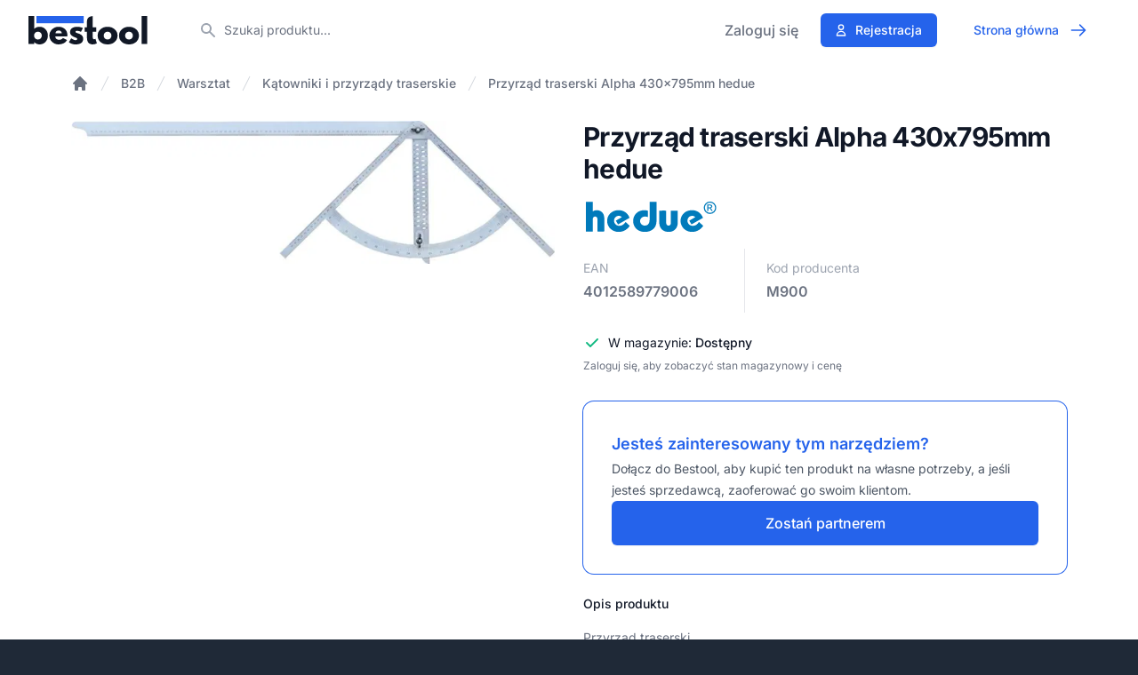

--- FILE ---
content_type: text/html; charset=utf-8
request_url: https://bestool.pl/b2b/produkt/przyrzad-traserski-alpha-430x795mm-hedue
body_size: 9185
content:
<!DOCTYPE html><html lang="pl" class="h-full text-gray-900 bg-gray-800 [font-feature-settings:&#x27;ss01&#x27;]"><head><meta charSet="utf-8"/><meta name="viewport" content="width=device-width,initial-scale=1"/><meta name="theme-color" content="#ffffff"/><meta name="msapplication-TileColor" content="#2563e9"/><meta http-equiv="Accept-CH" content="DPR,Width,Viewport-Width"/><title>Przyrząd traserski Alpha 430x795mm hedue | Bestool</title><meta name="description" content="Przyrząd traserski Wykonanie: z nierdzewnej stali nierdzewnej z wytrawioną podziałką stopniową. Kątownik i ćwierćkole zespawane bezspoinowo. Zastosowanie: szybkie trasowanie podczas wszelkiego typu prac stolarskich. Precyzyjne trasowanie kulawek, krokwi narożnych i prostych schodów oraz podwójnych wrębów."/><link rel="preconnect" href="https://fonts.bunny.net" crossorigin="anonymous"/><link rel="stylesheet" href="https://fonts.bunny.net/css?family=inter:100,200,300,400,500,600,700,800,900|lexend:400,500&amp;display=swap"/><link rel="stylesheet" href="/assets/app-BYIIW16W.css"/><link rel="apple-touch-icon" sizes="180x180" href="/apple-touch-icon.png"/><link rel="icon" type="image/png" sizes="32x32" href="/favicon-32x32.png"/><link rel="icon" type="image/png" sizes="16x16" href="/favicon-16x16.png"/><link rel="manifest" href="/site.webmanifest"/><link rel="mask-icon" href="/safari-pinned-tab.svg" color="#2563e9"/><link rel="stylesheet" href="/assets/b2b-CwJ-hGjf.css"/></head><body class="min-h-screen h-auto" data-role="GUEST"><div class="bg-white"><header class="bg-white shadow-sm sticky top-0 z-20 lg:static lg:overflow-y-visible" data-headlessui-state=""><div class="max-w-7xl mx-auto px-4 sm:px-6 lg:px-8"><div class="relative flex justify-between lg:gap-8"><div class="flex xl:min-w-[180px]"><div class="flex-shrink-0 flex items-center"><div class="flex gap-x-4 items-center"><a id="logoLink" data-discover="true" href="/b2b/"><img class="hidden sm:block h-8 w-auto" src="/logo.svg" alt="Bestool.pl"/><img class="block sm:hidden h-8 w-auto" src="/logo-mini.svg" alt="Bestool.pl"/></a></div></div></div><div class="min-w-0 flex-1 xl:col-span-6"><div class="flex items-center px-6 py-4 md:max-w-2xl md:mx-auto lg:mx-0 xl:px-0"><div class="w-full"><label for="search" class="sr-only">Szukaj produktu</label><div class="relative"><div class="pointer-events-none absolute inset-y-0 left-0 pl-3 flex items-center"><svg xmlns="http://www.w3.org/2000/svg" viewBox="0 0 20 20" fill="currentColor" aria-hidden="true" class="h-5 w-5 text-gray-400"><path fill-rule="evenodd" d="M8 4a4 4 0 100 8 4 4 0 000-8zM2 8a6 6 0 1110.89 3.476l4.817 4.817a1 1 0 01-1.414 1.414l-4.816-4.816A6 6 0 012 8z" clip-rule="evenodd"></path></svg></div><input id="search" name="search" disabled="" class="block w-full bg-white border-1 border-gray-300 rounded-md py-2 pl-10 pr-3 text-md placeholder-gray-500 focus:outline-none focus:text-gray-900 focus:placeholder-gray-400 focus:ring-1 focus:ring-brand-primary focus:border-brand-primary md:text-sm" placeholder="Szukaj produktu..." type="search" value=""/><a class="rounded-md bg-transparent hover:bg-gray-200/20 absolute inset-0 flex items-center justify-center group" data-discover="true" href="/b2b/"><div class="hidden group-hover:block bg-gray-200 rounded px-2 py-1 text-xs">← Powrót do wyszukiwarki</div></a></div></div></div></div><div class="flex items-center md:absolute md:right-0 md:inset-y-0 md:hidden"><button class="rounded-md p-2 inline-flex items-center justify-center text-gray-400 hover:bg-gray-100 hover:text-gray-500 focus:outline-none focus:ring-2 focus:ring-inset focus:ring-blue-500" type="button" aria-expanded="false" data-headlessui-state=""><span class="sr-only">Otwórz menu</span><svg xmlns="http://www.w3.org/2000/svg" fill="none" viewBox="0 0 24 24" stroke-width="2" stroke="currentColor" aria-hidden="true" class="block h-6 w-6"><path stroke-linecap="round" stroke-linejoin="round" d="M4 6h16M4 12h16M4 18h16"></path></svg></button></div><div class="hidden md:flex md:items-center md:justify-end xl:col-span-4"><a class="inline-flex items-center border rounded-md focus:outline-none focus:ring-2 focus:ring-offset-2 transition-colors disabled:opacity-50 aria-[disabled=true]:opacity-50 disabled:cursor-default aria-[disabled=true]:cursor-default shadow-none bg-transparent border-transparent disabled:hover:text-blue-600 aria-[disabled=true]:hover:text-blue-600 focus:ring-blue-500 mx-3 text-base font-medium text-gray-500 hover:text-gray-900 p-0" data-discover="true" href="/b2b/logowanie">Zaloguj się</a><a class="inline-flex items-center border rounded-md shadow-sm font-medium focus:outline-none focus:ring-2 focus:ring-offset-2 transition-colors disabled:opacity-50 aria-[disabled=true]:opacity-50 disabled:cursor-default aria-[disabled=true]:cursor-default px-4 py-2 text-sm border-transparent text-white bg-blue-600 hover:bg-blue-700 disabled:hover:bg-blue-600 aria-[disabled=true]:hover:bg-blue-600 focus:ring-blue-500 mx-3" data-discover="true" href="/rejestracja"><svg xmlns="http://www.w3.org/2000/svg" fill="none" viewBox="0 0 24 24" stroke-width="2" stroke="currentColor" aria-hidden="true" class="h-4 w-4 -ml-0.5 mr-2"><path stroke-linecap="round" stroke-linejoin="round" d="M16 7a4 4 0 11-8 0 4 4 0 018 0zM12 14a7 7 0 00-7 7h14a7 7 0 00-7-7z"></path></svg>Rejestracja</a><a class="inline-flex items-center border rounded-md font-medium focus:outline-none focus:ring-2 focus:ring-offset-2 transition-colors disabled:opacity-50 aria-[disabled=true]:opacity-50 disabled:cursor-default aria-[disabled=true]:cursor-default px-4 py-2 text-sm shadow-none bg-transparent border-transparent text-blue-600 hover:text-blue-700 disabled:hover:text-blue-600 aria-[disabled=true]:hover:text-blue-600 focus:ring-blue-500 mx-3" data-discover="true" href="/">Strona główna<svg xmlns="http://www.w3.org/2000/svg" fill="none" viewBox="0 0 24 24" stroke-width="2" stroke="currentColor" aria-hidden="true" class="h-5 w-5 -mr-1 ml-3"><path stroke-linecap="round" stroke-linejoin="round" d="M14 5l7 7m0 0l-7 7m7-7H3"></path></svg></a></div></div></div></header><div hidden="" style="position:fixed;top:1px;left:1px;width:1px;height:0;padding:0;margin:-1px;overflow:hidden;clip:rect(0, 0, 0, 0);white-space:nowrap;border-width:0;display:none"></div><div class="bg-white w-full py-4 px-4"><div class="max-w-7xl mx-auto sm:px-4  lg:px-8"><nav data-search-ignore="true" aria-label="Breadcrumb" class="bg-white max-w-7xl mx-auto px-4 pb-4 sm:px-6 lg:px-8 w-full overflow-x-auto"><ol role="list" class="flex items-center space-x-2"><li><div class="flex items-center text-sm"><a class="font-medium text-gray-500 hover:text-gray-900 line-clamp-2" data-discover="true" href="/"><svg xmlns="http://www.w3.org/2000/svg" viewBox="0 0 20 20" fill="currentColor" aria-hidden="true" class="h-5 w-5 flex-shrink-0"><path d="M10.707 2.293a1 1 0 00-1.414 0l-7 7a1 1 0 001.414 1.414L4 10.414V17a1 1 0 001 1h2a1 1 0 001-1v-2a1 1 0 011-1h2a1 1 0 011 1v2a1 1 0 001 1h2a1 1 0 001-1v-6.586l.293.293a1 1 0 001.414-1.414l-7-7z"></path></svg><span class="sr-only">Home</span></a><svg viewBox="0 0 20 20" xmlns="http://www.w3.org/2000/svg" fill="currentColor" aria-hidden="true" class="ml-2 flex-shrink-0 h-5 w-5 text-gray-300"><path d="M5.555 17.776l8-16 .894.448-8 16-.894-.448z"></path></svg></div></li><li><div class="flex items-center text-sm"><a class="font-medium text-gray-500 hover:text-gray-900 line-clamp-2" data-discover="true" href="/b2b/">B2B</a><svg viewBox="0 0 20 20" xmlns="http://www.w3.org/2000/svg" fill="currentColor" aria-hidden="true" class="ml-2 flex-shrink-0 h-5 w-5 text-gray-300"><path d="M5.555 17.776l8-16 .894.448-8 16-.894-.448z"></path></svg></div></li><li><div class="flex items-center text-sm"><a class="font-medium text-gray-500 hover:text-gray-900 line-clamp-2" data-discover="true" href="/b2b/kategoria//warsztat">Warsztat</a><svg viewBox="0 0 20 20" xmlns="http://www.w3.org/2000/svg" fill="currentColor" aria-hidden="true" class="ml-2 flex-shrink-0 h-5 w-5 text-gray-300"><path d="M5.555 17.776l8-16 .894.448-8 16-.894-.448z"></path></svg></div></li><li><div class="flex items-center text-sm"><a class="font-medium text-gray-500 hover:text-gray-900 line-clamp-2" data-discover="true" href="/b2b/kategoria//warsztat/katowniki-i-przyrzady-traserskie">Kątowniki i przyrządy traserskie</a><svg viewBox="0 0 20 20" xmlns="http://www.w3.org/2000/svg" fill="currentColor" aria-hidden="true" class="ml-2 flex-shrink-0 h-5 w-5 text-gray-300"><path d="M5.555 17.776l8-16 .894.448-8 16-.894-.448z"></path></svg></div></li><li><div class="flex items-center text-sm"><a class="font-medium text-gray-500 hover:text-gray-900 line-clamp-2" data-discover="true" href="/b2b/produkt/przyrzad-traserski-alpha-430x795mm-hedue">Przyrząd traserski Alpha 430x795mm hedue</a></div></li></ol></nav><div class="bg-white"><div class="max-w-2xl mx-auto py-4 sm:py-4 sm:px-6 lg:max-w-7xl lg:px-8"><div class="lg:grid lg:grid-cols-2 lg:gap-x-8 lg:items-start"><div dir="ltr" data-orientation="horizontal" class="flex flex-col-reverse"><div class="hidden mt-6 w-full max-w-2xl mx-auto sm:block lg:max-w-none"><div role="tablist" aria-orientation="horizontal" class="grid-cols-4 gap-6 hidden" aria-label="Galeria zdjęć produktu" tabindex="-1" data-orientation="horizontal" style="outline:none"><button type="button" role="tab" aria-selected="true" aria-controls="radix-:Rqj5:-content-0" data-state="active" id="radix-:Rqj5:-trigger-0" class="relative h-24 bg-white rounded-md flex items-center justify-center text-sm
              font-medium uppercase text-gray-900 cursor-pointer hover:bg-gray-50 focus:outline-none
              focus:ring focus:ring-offset-4 focus:ring-opacity-50 group" tabindex="-1" data-orientation="horizontal" data-radix-collection-item=""><p class="sr-only">Przyrząd traserski Alpha 430x795mm hedue</p><div class="absolute inset-0 rounded-md overflow-hidden"><img loading="lazy" alt="Przyrząd traserski Alpha 430x795mm hedue" decoding="async" srcSet="https://images.bestool.pl/products/2371584d909b60ba986b42ee.png?width=256 1x, https://images.bestool.pl/products/2371584d909b60ba986b42ee.png?width=384 2x" src="https://images.bestool.pl/products/2371584d909b60ba986b42ee.png?width=384" class="w-full h-full object-center object-contain aspect-[4/3]"/></div><div class="group-data-[state=active]:ring-brand-primary group-data-[state=inactive]:ring-transparent absolute inset-0 rounded-md ring-2 ring-offset-2 pointer-events-none" aria-hidden="true"></div></button></div></div><div class="w-full aspect-w-4 aspect-h-3"><div data-state="active" data-orientation="horizontal" role="tabpanel" aria-labelledby="radix-:Rqj5:-trigger-0" id="radix-:Rqj5:-content-0" tabindex="0" style="animation-duration:0s"><img loading="eager" alt="Przyrząd traserski Alpha 430x795mm hedue" decoding="async" sizes="(min-width: 1024px) 50vw, 100vw" srcSet="https://images.bestool.pl/products/2371584d909b60ba986b42ee.png?width=384 384w, https://images.bestool.pl/products/2371584d909b60ba986b42ee.png?width=640 640w, https://images.bestool.pl/products/2371584d909b60ba986b42ee.png?width=750 750w, https://images.bestool.pl/products/2371584d909b60ba986b42ee.png?width=828 828w, https://images.bestool.pl/products/2371584d909b60ba986b42ee.png?width=1080 1080w, https://images.bestool.pl/products/2371584d909b60ba986b42ee.png?width=1200 1200w, https://images.bestool.pl/products/2371584d909b60ba986b42ee.png?width=1920 1920w, https://images.bestool.pl/products/2371584d909b60ba986b42ee.png?width=2048 2048w, https://images.bestool.pl/products/2371584d909b60ba986b42ee.png?width=3840 3840w" src="https://images.bestool.pl/products/2371584d909b60ba986b42ee.png?width=3840" class="w-full object-center object-contain sm:rounded-lg aspect-[4/3]"/></div></div></div><div class="px-4 sm:px-0 sm:mt-16 lg:mt-0"><h1 class="text-3xl font-bold tracking-tight text-gray-900">Przyrząd traserski Alpha 430x795mm hedue</h1><a data-discover="true" href="/marki/hedue"><img src="https://images.bestool.pl/images/brands/hedue.svg" alt="hedue" class="h-10 mt-4"/></a><div><dl class="mt-4 grid grid-cols-1 bg-white overflow-hidden divide-y divide-gray-200 md:divide-y-0 md:divide-x md:grid-cols-3"><div class="grid grid-cols-2 md:block py-3 sm:px-6 sm:py-3 md:pl-0"><dt class="text-sm font-normal text-gray-400 whitespace-nowrap">EAN</dt><dd class="sm:mt-1 sm:flex sm:justify-between sm:items-baseline md:block lg:flex"><div class="flex items-baseline text-sm xs:text-base font-semibold text-gray-500"><span>4012589779006</span></div></dd></div><div class="grid grid-cols-2 md:block py-3 sm:px-6 sm:py-3 md:border-l"><dt class="text-sm font-normal text-gray-400 whitespace-nowrap">Kod producenta</dt><dd class="sm:mt-1 sm:flex sm:justify-between sm:items-baseline md:block lg:flex"><div class="flex items-baseline text-sm xs:text-base font-semibold text-gray-500"><span>M900</span></div></dd></div></dl></div><div class="mt-3"><h2 class="sr-only">Cena</h2></div><div class="mt-6"><div class="flex items-center"><svg xmlns="http://www.w3.org/2000/svg" viewBox="0 0 20 20" fill="currentColor" aria-hidden="true" class="flex-shrink-0 text-green-500 w-5 h-5"><path fill-rule="evenodd" d="M16.707 5.293a1 1 0 010 1.414l-8 8a1 1 0 01-1.414 0l-4-4a1 1 0 011.414-1.414L8 12.586l7.293-7.293a1 1 0 011.414 0z" clip-rule="evenodd"></path></svg><p class="ml-2 mr-2 text-sm">W magazynie: <!-- --> <span class="font-medium">Dostępny</span> </p></div><p class="mt-2 text-xs text-gray-500">Zaloguj się, aby zobaczyć stan magazynowy i cenę</p></div><div class="mt-8"><div class="flex flex-col gap-8"><div class="ring-1 ring-blue-600 rounded-xl p-8 flex flex-col gap-4 flex-1"><div class="flex items-center justify-between gap-x-4"><h3 id="tier-startup" class="text-blue-600 text-lg font-semibold leading-8">Jesteś zainteresowany tym narzędziem?</h3></div><p class="text-sm leading-6 text-gray-600">Dołącz do Bestool, aby kupić ten produkt na własne potrzeby, a jeśli jesteś sprzedawcą, zaoferować go swoim klientom.</p><a class="inline-flex items-center border rounded-md shadow-sm font-medium focus:outline-none focus:ring-2 focus:ring-offset-2 transition-colors disabled:opacity-50 aria-[disabled=true]:opacity-50 disabled:cursor-default aria-[disabled=true]:cursor-default px-6 py-3 text-base border-transparent text-white bg-blue-600 hover:bg-blue-700 disabled:hover:bg-blue-600 aria-[disabled=true]:hover:bg-blue-600 focus:ring-blue-500 justify-center" data-discover="true" href="/rejestracja?powrot=b2b%252Fprodukt%252Fprzyrzad-traserski-alpha-430x795mm-hedue">Zostań partnerem</a></div></div></div><div class="mt-6"><h2 class="text-sm font-medium text-gray-900">Opis produktu</h2><div class="mt-4 prose prose-sm text-gray-500"><div>
<div>Przyrząd traserski</p>
<p><strong>Wykonanie:</strong> z nierdzewnej stali nierdzewnej z wytrawioną podziałką stopniową. Kątownik i ćwierćkole zespawane bezspoinowo. <br />  <strong>Zastosowanie:</strong> szybkie trasowanie podczas wszelkiego typu prac stolarskich. Precyzyjne trasowanie kulawek, krokwi narożnych i prostych schodów oraz podwójnych wrębów.</p>
</div>
</div></div></div><div class="mt-8 border-t border-gray-200 pt-8"><h2 class="text-sm font-medium text-gray-900">Dodatkowe informacje</h2><div class="mt-4 prose prose-sm text-gray-500"><ul role="list"><li>Producent:<!-- --> <a class="text-brand-primary hover:underline" data-discover="true" href="/b2b/?producent=hedue">hedue</a></li><li>Wymiary<!-- -->: <!-- -->430 x 795 mm</li><li>Podziałka<!-- -->: <!-- -->0,5 °</li><li>Dokładność pomiaru<!-- -->: <!-- -->0,1 °</li></ul></div></div><div class="mt-8 border-t border-gray-200 pt-8"><h2 class="text-sm font-medium text-gray-900">Dane logistyczne</h2><div class="mt-4 prose prose-sm text-gray-500"><ul role="list"><li>Waga: <!-- -->1.29<!-- --> kg</li><li>Wymiary: <!-- -->86 × 45 × 4.2<!-- --> cm</li></ul></div></div></div></div></div></div></div></div><hr/><footer class="bg-gray-800" aria-labelledby="footer-heading"><h2 id="footer-heading" class="sr-only">Stopka</h2><div class="max-w-7xl mx-auto py-12 px-4 sm:px-6 lg:py-16 lg:px-8"><div class="xl:grid xl:grid-cols-3 xl:gap-8"><div class="space-y-8 xl:col-span-1"><img class="h-8 text-gray-300" src="/logo-mono.svg" alt="Bestool.pl"/><div class="text-gray-300 text-base"><div><p class="text-sm leading-6 text-white font-semibold">Bestool sp. z o.o.</p><p class="text-sm leading-6 text-gray-300 whitespace-nowrap">ul. Zamoyskiego 24, 30-523 Kraków<br/>NIP: 6793254654<br/>KRS: 0001005910<br/>REGON: 523838304</p></div></div><div class="flex space-x-6"><a href="https://www.facebook.com/bestoolpl" class="text-gray-400 hover:text-gray-300"><span class="sr-only">Facebook</span><svg fill="currentColor" viewBox="0 0 24 24" class="h-6 w-6" aria-hidden="true"><path fill-rule="evenodd" d="M22 12c0-5.523-4.477-10-10-10S2 6.477 2 12c0 4.991 3.657 9.128 8.438 9.878v-6.987h-2.54V12h2.54V9.797c0-2.506 1.492-3.89 3.777-3.89 1.094 0 2.238.195 2.238.195v2.46h-1.26c-1.243 0-1.63.771-1.63 1.562V12h2.773l-.443 2.89h-2.33v6.988C18.343 21.128 22 16.991 22 12z" clip-rule="evenodd"></path></svg></a></div></div><div class="mt-12 xl:mt-0 xl:col-span-2"><div class="md:grid md:grid-cols-2 md:gap-8"><div><h3 class="text-sm font-semibold text-gray-400 tracking-wider uppercase">Kontakt</h3><ul role="list" class="mt-4 space-y-4"><li><span class="text-sm text-gray-400 tracking-wider uppercase block"><svg xmlns="http://www.w3.org/2000/svg" fill="none" viewBox="0 0 24 24" stroke-width="2" stroke="currentColor" aria-hidden="true" class="w-4 h-4 -mt-1 inline-block"><path stroke-linecap="round" stroke-linejoin="round" d="M3 5a2 2 0 012-2h3.28a1 1 0 01.948.684l1.498 4.493a1 1 0 01-.502 1.21l-2.257 1.13a11.042 11.042 0 005.516 5.516l1.13-2.257a1 1 0 011.21-.502l4.493 1.498a1 1 0 01.684.949V19a2 2 0 01-2 2h-1C9.716 21 3 14.284 3 6V5z"></path></svg> Telefon:</span><a class="text-gray-300 hover:text-white block" href="tel:+48572300848"> <!-- -->+48 572 300 848</a></li><li><span class="text-sm text-gray-400 tracking-wider uppercase block"><svg xmlns="http://www.w3.org/2000/svg" fill="none" viewBox="0 0 24 24" stroke-width="2" stroke="currentColor" aria-hidden="true" class="w-4 h-4 -mt-1 inline-block"><path stroke-linecap="round" stroke-linejoin="round" d="M3 8l7.89 5.26a2 2 0 002.22 0L21 8M5 19h14a2 2 0 002-2V7a2 2 0 00-2-2H5a2 2 0 00-2 2v10a2 2 0 002 2z"></path></svg> Email:</span><a class="text-gray-300 hover:text-white block" href="mailto:kontakt@bestool.pl">kontakt@bestool.pl</a></li><li><span class="text-sm text-gray-400 tracking-wider uppercase block"><svg xmlns="http://www.w3.org/2000/svg" fill="none" viewBox="0 0 24 24" stroke-width="2" stroke="currentColor" aria-hidden="true" class="w-4 h-4 -mt-1 inline-block"><path stroke-linecap="round" stroke-linejoin="round" d="M12 8v4l3 3m6-3a9 9 0 11-18 0 9 9 0 0118 0z"></path></svg> Godziny pracy:</span><span class="text-gray-300 hover:text-white block">Pon - Pt / 8:00 - 16:00</span></li></ul></div><div class="mt-12 md:mt-0"><h3 class="text-sm font-semibold text-gray-400 tracking-wider uppercase">Informacje</h3><ul role="list" class="mt-4 space-y-4"><li><a class="text-base text-gray-300 hover:text-white" data-discover="true" href="/kontakt">Kontakt</a></li><li><a class="text-base text-gray-300 hover:text-white" data-discover="true" href="/baza-wiedzy/#faq">Pytania i odpowiedzi</a></li><li><a class="text-base text-gray-300 hover:text-white" data-discover="true" href="/regulamin">Regulamin</a></li><li><a class="text-base text-gray-300 hover:text-white" data-discover="true" href="/polityka-prywatnosci">Polityka prywatności</a></li></ul></div></div></div></div><div class="mt-12 border-t border-gray-700 pt-8"><p class="text-base text-gray-400 xl:text-center"> <!-- -->© <!-- -->2025<!-- --> Bestool sp. z o.o. Wszelkie prawa zastrzeżone.</p></div></div></footer></div><script>((STORAGE_KEY, restoreKey) => {
    if (!window.history.state || !window.history.state.key) {
      let key = Math.random().toString(32).slice(2);
      window.history.replaceState({
        key
      }, "");
    }
    try {
      let positions = JSON.parse(sessionStorage.getItem(STORAGE_KEY) || "{}");
      let storedY = positions[restoreKey || window.history.state.key];
      if (typeof storedY === "number") {
        window.scrollTo(0, storedY);
      }
    } catch (error) {
      console.error(error);
      sessionStorage.removeItem(STORAGE_KEY);
    }
  })("positions", null)</script><script>window.Env = {"PUBLIC_SEARCH_API_HOST":"search.bestool.pl","PUBLIC_SEARCH_API_PORT":443,"PUBLIC_SEARCH_API_PROTOCOL":"https","BACKEND_URL":"https://api.bestool.pl","PUBLIC_DOMAIN":"bestool.pl","ENVIRONMENT":"production"};</script><link rel="modulepreload" href="/assets/manifest-5fded868.js"/><link rel="modulepreload" href="/assets/entry.client-zHQxL3HA.js"/><link rel="modulepreload" href="/assets/jsx-runtime-BooD28DN.js"/><link rel="modulepreload" href="/assets/performance-BvOPBRhA.js"/><link rel="modulepreload" href="/assets/b2b._main.konto._profile.wyszukiwania-firm._id.pobierz-C4d9qgPN.js"/><link rel="modulepreload" href="/assets/index-BMRif8hp.js"/><link rel="modulepreload" href="/assets/components-C5Xhnl1h.js"/><link rel="modulepreload" href="/assets/hoist-non-react-statics.cjs-7D0ZFH3f.js"/><link rel="modulepreload" href="/assets/Script-BI1HUagl.js"/><link rel="modulepreload" href="/assets/ArrowNarrowLeftIcon-BD3aaC_N.js"/><link rel="modulepreload" href="/assets/ArrowNarrowRightIcon-C6CdBD2A.js"/><link rel="modulepreload" href="/assets/index-BUBl3CiW.js"/><link rel="modulepreload" href="/assets/icons-B_-IKtWF.js"/><link rel="modulepreload" href="/assets/createReactComponent-BeYYfJVe.js"/><link rel="modulepreload" href="/assets/useRouter-BdocY1Zw.js"/><link rel="modulepreload" href="/assets/SearchPrefixContext-B5zH2pYN.js"/><link rel="modulepreload" href="/assets/honeypot-CzQt3NM3.js"/><link rel="modulepreload" href="/assets/remix-mZPlWeY7.js"/><link rel="modulepreload" href="/assets/useSession-CpF97PEz.js"/><link rel="modulepreload" href="/assets/useMatchRoute-C6hwl9xK.js"/><link rel="modulepreload" href="/assets/root-DhcrdedT.js"/><link rel="modulepreload" href="/assets/ArrowRightIcon-BYP3iU4I.js"/><link rel="modulepreload" href="/assets/ShoppingCartIcon-CqFzTTev.js"/><link rel="modulepreload" href="/assets/RedDot-C0mgrhaq.js"/><link rel="modulepreload" href="/assets/UserIcon-Cqsf_NuF.js"/><link rel="modulepreload" href="/assets/Button-D-MsaXK6.js"/><link rel="modulepreload" href="/assets/bundle-mjs-D42x6tHZ.js"/><link rel="modulepreload" href="/assets/SearchBox-CS-Y2_sJ.js"/><link rel="modulepreload" href="/assets/MenuIcon-Cn3Y531h.js"/><link rel="modulepreload" href="/assets/XIcon-rCaZgg8f.js"/><link rel="modulepreload" href="/assets/popover-DJfI7rKq.js"/><link rel="modulepreload" href="/assets/useCurrentUser-DtHAsa1Y.js"/><link rel="modulepreload" href="/assets/ClockIcon-BXwknx3u.js"/><link rel="modulepreload" href="/assets/PhoneIcon-DcDGEYrP.js"/><link rel="modulepreload" href="/assets/CompanyInfo-CQ31TBx4.js"/><link rel="modulepreload" href="/assets/ExclamationCircleIcon-aEmSEyD_.js"/><link rel="modulepreload" href="/assets/LogoutIcon-3FRlebCJ.js"/><link rel="modulepreload" href="/assets/ArrowRightIcon-Cnr_7mw_.js"/><link rel="modulepreload" href="/assets/isBefore-BOTVSUb4.js"/><link rel="modulepreload" href="/assets/SearchIcon-Dc-v4ill.js"/><link rel="modulepreload" href="/assets/index-D_WCbm2O.js"/><link rel="modulepreload" href="/assets/with-selector-BBjNL6t2.js"/><link rel="modulepreload" href="/assets/index-Co57HzxD.js"/><link rel="modulepreload" href="/assets/labels-CQymt34A.js"/><link rel="modulepreload" href="/assets/Spinner-D0EmnZOD.js"/><link rel="modulepreload" href="/assets/use-root-containers-DneiyXTk.js"/><link rel="modulepreload" href="/assets/render-CMuDVbKA.js"/><link rel="modulepreload" href="/assets/use-owner-CZyyjrnv.js"/><link rel="modulepreload" href="/assets/focus-management-Rwfl8vlP.js"/><link rel="modulepreload" href="/assets/disposables-CNQqZLsb.js"/><link rel="modulepreload" href="/assets/owner-GAFFb_Yl.js"/><link rel="modulepreload" href="/assets/hidden-B-bZWpry.js"/><link rel="modulepreload" href="/assets/keyboard-BGAV6VEy.js"/><link rel="modulepreload" href="/assets/use-resolve-button-type-DJ4Ckths.js"/><link rel="modulepreload" href="/assets/open-closed-CmkHZu_D.js"/><link rel="modulepreload" href="/assets/bugs-DE-1YWBQ.js"/><link rel="modulepreload" href="/assets/toDate-B4PhfugK.js"/><link rel="modulepreload" href="/assets/b2b._main-DKmXVJWt.js"/><link rel="modulepreload" href="/assets/Image-Cbpxi9lA.js"/><link rel="modulepreload" href="/assets/index-CPVBdm2H.js"/><link rel="modulepreload" href="/assets/index-BhegoL8C.js"/><link rel="modulepreload" href="/assets/index-COjUeexB.js"/><link rel="modulepreload" href="/assets/updateItemQuantity-BMbESDZX.js"/><link rel="modulepreload" href="/assets/scroll-BSDtLhax.js"/><link rel="modulepreload" href="/assets/index-No1SM_q3.js"/><link rel="modulepreload" href="/assets/ProductSetItems-DJivAQEf.js"/><link rel="modulepreload" href="/assets/StockQuantity-6lCe6IpZ.js"/><link rel="modulepreload" href="/assets/useProductQuantityInCart-DRbGZdPS.js"/><link rel="modulepreload" href="/assets/Price-jiJ7pFsc.js"/><link rel="modulepreload" href="/assets/Buttons-C7qY0jGT.js"/><link rel="modulepreload" href="/assets/MinQuantityDisclaimer-C0YpdnGb.js"/><link rel="modulepreload" href="/assets/Alert-BJgenp9x.js"/><link rel="modulepreload" href="/assets/time-CaBmjSeo.js"/><link rel="modulepreload" href="/assets/title-B0kM2wXj.js"/><link rel="modulepreload" href="/assets/CheckIcon-CbnyHsJf.js"/><link rel="modulepreload" href="/assets/price-BiTKWP_i.js"/><link rel="modulepreload" href="/assets/useTimeoutFn-BuqudrjT.js"/><link rel="modulepreload" href="/assets/numbers-Bmv_Ox7C.js"/><link rel="modulepreload" href="/assets/CheckCircleIcon-B-iprvmP.js"/><link rel="modulepreload" href="/assets/XCircleIcon-RF6FXJ02.js"/><link rel="modulepreload" href="/assets/toFormData-D943xkeG.js"/><link rel="modulepreload" href="/assets/CheckIcon-DOp77r_b.js"/><link rel="modulepreload" href="/assets/XIcon-CCMB_30O.js"/><link rel="modulepreload" href="/assets/quantityUnits-BY5VLynf.js"/><link rel="modulepreload" href="/assets/enums-CtjFWqTf.js"/><link rel="modulepreload" href="/assets/client-only-BH7aiEih.js"/><link rel="modulepreload" href="/assets/isAfter-C0ksml0k.js"/><link rel="modulepreload" href="/assets/addDays-DCPovKbx.js"/><link rel="modulepreload" href="/assets/ExclamationIcon-CEEjdlOD.js"/><link rel="modulepreload" href="/assets/CheckCircleIcon-dO7smJyx.js"/><link rel="modulepreload" href="/assets/b2b._main.produkt._slug-IBq6tu2f.js"/><script>window.__remixContext = {"basename":"/","future":{"v3_fetcherPersist":false,"v3_relativeSplatPath":false,"v3_throwAbortReason":false,"v3_singleFetch":false,"v3_lazyRouteDiscovery":false,"unstable_optimizeDeps":true},"isSpaMode":false,"state":{"loaderData":{"root":{"env":{"PUBLIC_SEARCH_API_HOST":"search.bestool.pl","PUBLIC_SEARCH_API_PORT":443,"PUBLIC_SEARCH_API_PROTOCOL":"https","BACKEND_URL":"https://api.bestool.pl","PUBLIC_DOMAIN":"bestool.pl","ENVIRONMENT":"production"},"session":null,"honeypotInputProps":{"nameFieldName":"name__confirm","validFromFieldName":"from__confirm","encryptedValidFrom":"U2FsdGVkX1/JvhlczroTWXcjNvMWZNkSps4iutoXpHc="},"sentryTrace":"96a8b1d7c1eb4c56a48e0436dae1fcb7-89b64d6b8a3abe9c-1","sentryBaggage":"sentry-environment=production,sentry-release=3f82ce5a7261a52111574cad6c19874ad4691873,sentry-public_key=86fbece6e7323b3dab823664354e1464,sentry-trace_id=96a8b1d7c1eb4c56a48e0436dae1fcb7,sentry-sample_rate=1,sentry-transaction=routes%2Fb2b._main.produkt.%24slug,sentry-sampled=true","remixVersion":2},"routes/b2b._main":{"currentUser":null,"searchApiKey":"[base64]"},"routes/b2b._main.produkt.$slug":{"product":{"id":17214,"name":"Przyrząd traserski Alpha 430x795mm hedue","description":"\u003cdiv\u003e\n\u003cdiv\u003ePrzyrząd traserski\u003c/p\u003e\n\u003cp\u003e\u003cstrong\u003eWykonanie:\u003c/strong\u003e z nierdzewnej stali nierdzewnej z wytrawioną podziałką stopniową. Kątownik i ćwierćkole zespawane bezspoinowo. \u003cbr /\u003e  \u003cstrong\u003eZastosowanie:\u003c/strong\u003e szybkie trasowanie podczas wszelkiego typu prac stolarskich. Precyzyjne trasowanie kulawek, krokwi narożnych i prostych schodów oraz podwójnych wrębów.\u003c/p\u003e\n\u003c/div\u003e\n\u003c/div\u003e","features":[["Wymiary","430 x 795 mm"],["Podziałka","0,5 °"],["Dokładność pomiaru","0,1 °"]],"length":860,"width":450,"height":42,"slug":"przyrzad-traserski-alpha-430x795mm-hedue","weight":1.29,"set":null,"ean":"4012589779006","codes":[{"name":"EAN","value":"4012589779006"},{"name":"Kod producenta","value":"M900"}],"images":["https://images.bestool.pl/products/2371584d909b60ba986b42ee.png"],"producer":{"name":"hedue","logoUrl":"https://images.bestool.pl/images/brands/hedue.svg","color":null,"slug":"hedue","url":"/b2b/?producent=hedue","logo":{"src":"https://images.bestool.pl/images/brands/hedue.svg","url":"/marki/hedue"}},"categories":[{"name":"Warsztat","slug":"warsztat"},{"name":"Kątowniki i przyrządy traserskie","slug":"katowniki-i-przyrzady-traserskie"}],"stocks":[{"quantity":1,"unit":"Piece","available":true,"catalog":{"id":1,"canAllUsersOrder":true},"minQuantity":1,"recommendedPrice":0.01,"clientPrice":0.01,"promotion":null}],"fitsIntoParcelLocker":false,"productGroup":null},"delivery":{"date":"2026-01-05T11:17:18.521Z","delayReasons":[{"reason":"holiday","date":"2026-01-01T11:17:18.521Z"}],"threshold":"15:00","isBeforeThreshold":true},"$$meta":{"delivery.date":"date","delivery.delayReasons.0.date":"date"}}},"actionData":null,"errors":null}};</script><script type="module" async="">import "/assets/manifest-5fded868.js";
import * as route0 from "/assets/root-DhcrdedT.js";
import * as route1 from "/assets/b2b._main-DKmXVJWt.js";
import * as route2 from "/assets/b2b._main.produkt._slug-IBq6tu2f.js";

window.__remixRouteModules = {"root":route0,"routes/b2b._main":route1,"routes/b2b._main.produkt.$slug":route2};

import("/assets/entry.client-zHQxL3HA.js");</script><script defer="" event-clienttype="GUEST" data-domain="bestool.pl" src="/js/script.js"></script></body></html>

--- FILE ---
content_type: text/css; charset=UTF-8
request_url: https://bestool.pl/assets/b2b-CwJ-hGjf.css
body_size: -273
content:
.transition-stroke-dashoffset{transition:stroke-dashoffset .35s}input[type=number]::-webkit-inner-spin-button,input[type=number]::-webkit-outer-spin-button{-webkit-appearance:none;margin:0}.transparent-scrollbar:-webkit-scrollbar *{background:transparent}body{background-color:#1f2937}


--- FILE ---
content_type: application/javascript; charset=UTF-8
request_url: https://bestool.pl/assets/useProductQuantityInCart-DRbGZdPS.js
body_size: 101
content:
import{u as o}from"./useCurrentUser-DtHAsa1Y.js";import"./b2b._main.konto._profile.wyszukiwania-firm._id.pobierz-C4d9qgPN.js";(function(){try{var e=typeof window<"u"?window:typeof global<"u"?global:typeof globalThis<"u"?globalThis:typeof self<"u"?self:{},t=new e.Error().stack;t&&(e._sentryDebugIds=e._sentryDebugIds||{},e._sentryDebugIds[t]="dae29d49-421f-481a-92ee-cb47e1d4164f",e._sentryDebugIdIdentifier="sentry-dbid-dae29d49-421f-481a-92ee-cb47e1d4164f")}catch{}})();function u(e){var n,d,r;const t=o();return(r=(d=(n=t==null?void 0:t.cart)==null?void 0:n.items)==null?void 0:d.find(({product:i})=>i.id.toString()===e.toString()))==null?void 0:r.quantity}export{u};
//# sourceMappingURL=useProductQuantityInCart-DRbGZdPS.js.map


--- FILE ---
content_type: application/javascript; charset=UTF-8
request_url: https://bestool.pl/assets/manifest-5fded868.js
body_size: 12886
content:
window.__remixManifest={"entry":{"module":"/assets/entry.client-zHQxL3HA.js","imports":["/assets/jsx-runtime-BooD28DN.js","/assets/performance-BvOPBRhA.js","/assets/b2b._main.konto._profile.wyszukiwania-firm._id.pobierz-C4d9qgPN.js","/assets/index-BMRif8hp.js","/assets/components-C5Xhnl1h.js","/assets/hoist-non-react-statics.cjs-7D0ZFH3f.js"],"css":[]},"routes":{"root":{"id":"root","path":"","hasAction":false,"hasLoader":true,"hasClientAction":false,"hasClientLoader":false,"hasErrorBoundary":true,"module":"/assets/root-DhcrdedT.js","imports":["/assets/jsx-runtime-BooD28DN.js","/assets/performance-BvOPBRhA.js","/assets/b2b._main.konto._profile.wyszukiwania-firm._id.pobierz-C4d9qgPN.js","/assets/index-BMRif8hp.js","/assets/components-C5Xhnl1h.js","/assets/hoist-non-react-statics.cjs-7D0ZFH3f.js","/assets/Script-BI1HUagl.js","/assets/ArrowNarrowLeftIcon-BD3aaC_N.js","/assets/ArrowNarrowRightIcon-C6CdBD2A.js","/assets/index-BUBl3CiW.js","/assets/icons-B_-IKtWF.js","/assets/createReactComponent-BeYYfJVe.js","/assets/useRouter-BdocY1Zw.js","/assets/SearchPrefixContext-B5zH2pYN.js","/assets/honeypot-CzQt3NM3.js","/assets/remix-mZPlWeY7.js","/assets/useSession-CpF97PEz.js","/assets/useMatchRoute-C6hwl9xK.js"],"css":[]},"routes/b2b._main.konto._profile.zapisane-listy-produktow._index":{"id":"routes/b2b._main.konto._profile.zapisane-listy-produktow._index","parentId":"routes/b2b._main.konto._profile","path":"zapisane-listy-produktow","index":true,"hasAction":false,"hasLoader":true,"hasClientAction":false,"hasClientLoader":false,"hasErrorBoundary":false,"module":"/assets/b2b._main.konto._profile.zapisane-listy-produktow._index-DVeYfx4b.js","imports":["/assets/b2b._main.konto._profile.wyszukiwania-firm._id.pobierz-C4d9qgPN.js","/assets/jsx-runtime-BooD28DN.js","/assets/index-BUBl3CiW.js","/assets/ProfilePageHeading-SxYNVqDu.js","/assets/meta-Ber9ulXP.js","/assets/Button-D-MsaXK6.js","/assets/PlusIcon-BUBaczhG.js","/assets/PaginatedTable-Ba0PMDJM.js","/assets/CheckIcon-DOp77r_b.js","/assets/ChevronRightIcon-vYU7cztb.js","/assets/XIcon-CCMB_30O.js","/assets/Badge-BcwoCk-D.js","/assets/ExternalLinkIcon-D_BtygEl.js","/assets/useUserHasFeature-DC5RXLTt.js","/assets/Spinner-D0EmnZOD.js","/assets/components-C5Xhnl1h.js","/assets/index-BMRif8hp.js","/assets/remix-mZPlWeY7.js","/assets/isBefore-BOTVSUb4.js","/assets/title-B0kM2wXj.js","/assets/bundle-mjs-D42x6tHZ.js","/assets/useRouter-BdocY1Zw.js","/assets/Menu-IAB3Xq70.js","/assets/ChevronDownIcon-DMEOULXs.js","/assets/menu-BIAAv0a-.js","/assets/use-disposables-n-udEDv-.js","/assets/disposables-CNQqZLsb.js","/assets/render-CMuDVbKA.js","/assets/keyboard-BGAV6VEy.js","/assets/use-owner-CZyyjrnv.js","/assets/focus-management-Rwfl8vlP.js","/assets/owner-GAFFb_Yl.js","/assets/use-resolve-button-type-DJ4Ckths.js","/assets/calculate-active-index-C6qhxwLx.js","/assets/use-tree-walker-BzZ6qsCX.js","/assets/open-closed-CmkHZu_D.js","/assets/bugs-DE-1YWBQ.js","/assets/transition-BWSqSm1b.js","/assets/use-flags-B7UYKcqQ.js","/assets/use-is-mounted-B3uydkDK.js","/assets/BaseNarrowPagination-CYZYGzG-.js","/assets/useCurrentUser-DtHAsa1Y.js","/assets/useMatchRoute-C6hwl9xK.js","/assets/toDate-B4PhfugK.js"],"css":[]},"routes/b2b._main.konto._profile.wyszukiwania-firm.$id.pobierz":{"id":"routes/b2b._main.konto._profile.wyszukiwania-firm.$id.pobierz","parentId":"routes/b2b._main.konto._profile","path":"wyszukiwania-firm/:id/pobierz","hasAction":false,"hasLoader":true,"hasClientAction":false,"hasClientLoader":false,"hasErrorBoundary":false,"module":"/assets/b2b._main.konto._profile.wyszukiwania-firm._id.pobierz-C4d9qgPN.js","imports":[],"css":[]},"routes/b2b._main.konto._profile.zapisane-listy-produktow.nowa":{"id":"routes/b2b._main.konto._profile.zapisane-listy-produktow.nowa","parentId":"routes/b2b._main.konto._profile","path":"zapisane-listy-produktow/nowa","hasAction":true,"hasLoader":true,"hasClientAction":false,"hasClientLoader":false,"hasErrorBoundary":false,"module":"/assets/b2b._main.konto._profile.zapisane-listy-produktow.nowa-CHZqliUi.js","imports":["/assets/b2b._main.konto._profile.wyszukiwania-firm._id.pobierz-C4d9qgPN.js","/assets/preload-helper-CWgbuaQM.js","/assets/jsx-runtime-BooD28DN.js","/assets/index-BUBl3CiW.js","/assets/meta-Ber9ulXP.js","/assets/ProfilePageHeading-SxYNVqDu.js","/assets/FormItem-CbP_2AYS.js","/assets/Input-D5EGKmf4.js","/assets/Radio-DIIpN8EK.js","/assets/TextArea-D0zP7es8.js","/assets/index.esm-Nfj-zDTm.js","/assets/zod-BONUBvus.js","/assets/types-DyTUFZ9o.js","/assets/Checkbox-Zltz2i9A.js","/assets/bundle-mjs-D42x6tHZ.js","/assets/Button-D-MsaXK6.js","/assets/toFormData-D943xkeG.js","/assets/remix-mZPlWeY7.js","/assets/index-BMRif8hp.js","/assets/title-B0kM2wXj.js","/assets/XCircleIcon-RF6FXJ02.js","/assets/radio-group-CY4lovcw.js","/assets/description-D5M5bvhP.js","/assets/render-CMuDVbKA.js","/assets/keyboard-BGAV6VEy.js","/assets/label-DfhtZKa1.js","/assets/use-disposables-n-udEDv-.js","/assets/disposables-CNQqZLsb.js","/assets/use-flags-B7UYKcqQ.js","/assets/use-is-mounted-B3uydkDK.js","/assets/use-tree-walker-BzZ6qsCX.js","/assets/owner-GAFFb_Yl.js","/assets/hidden-B-bZWpry.js","/assets/bugs-DE-1YWBQ.js","/assets/focus-management-Rwfl8vlP.js","/assets/EyeOffIcon-COOaNCMY.js","/assets/EyeIcon-DEhBfMKe.js","/assets/useRouter-BdocY1Zw.js","/assets/components-C5Xhnl1h.js"],"css":[]},"routes/b2b._main.konto._profile.twoje-kody-produktow.pobierz":{"id":"routes/b2b._main.konto._profile.twoje-kody-produktow.pobierz","parentId":"routes/b2b._main.konto._profile","path":"twoje-kody-produktow/pobierz","hasAction":false,"hasLoader":true,"hasClientAction":false,"hasClientLoader":false,"hasErrorBoundary":false,"module":"/assets/b2b._main.konto._profile.twoje-kody-produktow.pobierz-D6QxHb6i.js","imports":["/assets/b2b._main.konto._profile.wyszukiwania-firm._id.pobierz-C4d9qgPN.js"],"css":[]},"routes/b2b._main.konto._profile.wyszukiwania-firm.$id._index":{"id":"routes/b2b._main.konto._profile.wyszukiwania-firm.$id._index","parentId":"routes/b2b._main.konto._profile","path":"wyszukiwania-firm/:id","index":true,"hasAction":false,"hasLoader":true,"hasClientAction":false,"hasClientLoader":false,"hasErrorBoundary":false,"module":"/assets/b2b._main.konto._profile.wyszukiwania-firm._id._index-BlIToosn.js","imports":["/assets/jsx-runtime-BooD28DN.js","/assets/index-BUBl3CiW.js","/assets/ProfilePageHeading-SxYNVqDu.js","/assets/useUserHasFeature-DC5RXLTt.js","/assets/PaginatedTable-Ba0PMDJM.js","/assets/Badge-BcwoCk-D.js","/assets/b2b._main.konto._profile.wyszukiwania-firm._id.pobierz-C4d9qgPN.js","/assets/useDownload-Dv7QtXp0.js","/assets/Spinner-D0EmnZOD.js","/assets/DownloadIcon-BfXXP9uw.js","/assets/Button-D-MsaXK6.js","/assets/LeadSearchRunStatusBadge-ucgHNuRJ.js","/assets/meta-Ber9ulXP.js","/assets/remix-mZPlWeY7.js","/assets/index-BMRif8hp.js","/assets/useCurrentUser-DtHAsa1Y.js","/assets/useMatchRoute-C6hwl9xK.js","/assets/components-C5Xhnl1h.js","/assets/Menu-IAB3Xq70.js","/assets/ChevronDownIcon-DMEOULXs.js","/assets/bundle-mjs-D42x6tHZ.js","/assets/useRouter-BdocY1Zw.js","/assets/menu-BIAAv0a-.js","/assets/use-disposables-n-udEDv-.js","/assets/disposables-CNQqZLsb.js","/assets/render-CMuDVbKA.js","/assets/keyboard-BGAV6VEy.js","/assets/use-owner-CZyyjrnv.js","/assets/focus-management-Rwfl8vlP.js","/assets/owner-GAFFb_Yl.js","/assets/use-resolve-button-type-DJ4Ckths.js","/assets/calculate-active-index-C6qhxwLx.js","/assets/use-tree-walker-BzZ6qsCX.js","/assets/open-closed-CmkHZu_D.js","/assets/bugs-DE-1YWBQ.js","/assets/transition-BWSqSm1b.js","/assets/use-flags-B7UYKcqQ.js","/assets/use-is-mounted-B3uydkDK.js","/assets/BaseNarrowPagination-CYZYGzG-.js","/assets/ChevronRightIcon-vYU7cztb.js","/assets/CheckCircleIcon-dO7smJyx.js","/assets/title-B0kM2wXj.js"],"css":[]},"routes/b2b._main.konto._profile.zapisane-listy-produktow.$id":{"id":"routes/b2b._main.konto._profile.zapisane-listy-produktow.$id","parentId":"routes/b2b._main.konto._profile","path":"zapisane-listy-produktow/:id","hasAction":false,"hasLoader":true,"hasClientAction":false,"hasClientLoader":false,"hasErrorBoundary":false,"module":"/assets/b2b._main.konto._profile.zapisane-listy-produktow._id-ol_5hKSO.js","imports":["/assets/b2b._main.konto._profile.wyszukiwania-firm._id.pobierz-C4d9qgPN.js","/assets/jsx-runtime-BooD28DN.js","/assets/index-BUBl3CiW.js","/assets/ProfilePageHeading-SxYNVqDu.js","/assets/meta-Ber9ulXP.js","/assets/remix-mZPlWeY7.js","/assets/title-B0kM2wXj.js","/assets/components-C5Xhnl1h.js","/assets/index-BMRif8hp.js"],"css":[]},"routes/b2b._main.konto._profile.twoje-kody-produktow._index":{"id":"routes/b2b._main.konto._profile.twoje-kody-produktow._index","parentId":"routes/b2b._main.konto._profile","path":"twoje-kody-produktow","index":true,"hasAction":true,"hasLoader":true,"hasClientAction":false,"hasClientLoader":false,"hasErrorBoundary":false,"module":"/assets/b2b._main.konto._profile.twoje-kody-produktow._index-cbQnaVZ9.js","imports":["/assets/jsx-runtime-BooD28DN.js","/assets/ChevronRightIcon-DsUiwpQM.js","/assets/PaginatedTable-Ba0PMDJM.js","/assets/index-BUBl3CiW.js","/assets/chunk-TTVV4BNO-CnH17suv.js","/assets/Badge-BcwoCk-D.js","/assets/b2b._main.konto._profile.wyszukiwania-firm._id.pobierz-C4d9qgPN.js","/assets/components-C5Xhnl1h.js","/assets/XIcon-CCMB_30O.js","/assets/QuestionMarkCircleIcon-BXUBf3qP.js","/assets/SearchIcon-DSD-HKpb.js","/assets/Input-D5EGKmf4.js","/assets/Button-D-MsaXK6.js","/assets/labels-CQymt34A.js","/assets/Tooltip-t_8EX5uJ.js","/assets/ProfilePageHeading-SxYNVqDu.js","/assets/DownloadIcon-BfXXP9uw.js","/assets/UploadIcon-Bx_GeGgF.js","/assets/Alert-BJgenp9x.js","/assets/Spinner-D0EmnZOD.js","/assets/useDownload-Dv7QtXp0.js","/assets/index-D_WCbm2O.js","/assets/index-BMRif8hp.js","/assets/useUserHasFeature-DC5RXLTt.js","/assets/meta-Ber9ulXP.js","/assets/remix-mZPlWeY7.js","/assets/Menu-IAB3Xq70.js","/assets/ChevronDownIcon-DMEOULXs.js","/assets/bundle-mjs-D42x6tHZ.js","/assets/useRouter-BdocY1Zw.js","/assets/menu-BIAAv0a-.js","/assets/use-disposables-n-udEDv-.js","/assets/disposables-CNQqZLsb.js","/assets/render-CMuDVbKA.js","/assets/keyboard-BGAV6VEy.js","/assets/use-owner-CZyyjrnv.js","/assets/focus-management-Rwfl8vlP.js","/assets/owner-GAFFb_Yl.js","/assets/use-resolve-button-type-DJ4Ckths.js","/assets/calculate-active-index-C6qhxwLx.js","/assets/use-tree-walker-BzZ6qsCX.js","/assets/open-closed-CmkHZu_D.js","/assets/bugs-DE-1YWBQ.js","/assets/transition-BWSqSm1b.js","/assets/use-flags-B7UYKcqQ.js","/assets/use-is-mounted-B3uydkDK.js","/assets/BaseNarrowPagination-CYZYGzG-.js","/assets/ChevronRightIcon-vYU7cztb.js","/assets/index-CPVBdm2H.js","/assets/index-CeVY35i_.js","/assets/ExclamationIcon-CEEjdlOD.js","/assets/CheckCircleIcon-dO7smJyx.js","/assets/with-selector-BBjNL6t2.js","/assets/index-Co57HzxD.js","/assets/useCurrentUser-DtHAsa1Y.js","/assets/useMatchRoute-C6hwl9xK.js","/assets/title-B0kM2wXj.js"],"css":[]},"routes/b2b._main.konto._profile.wyszukiwania-firm.wyszukaj":{"id":"routes/b2b._main.konto._profile.wyszukiwania-firm.wyszukaj","parentId":"routes/b2b._main.konto._profile","path":"wyszukiwania-firm/wyszukaj","hasAction":true,"hasLoader":false,"hasClientAction":false,"hasClientLoader":false,"hasErrorBoundary":false,"module":"/assets/b2b._main.konto._profile.wyszukiwania-firm.wyszukaj-BWKWWGFV.js","imports":["/assets/jsx-runtime-BooD28DN.js","/assets/index-BUBl3CiW.js","/assets/ProfilePageHeading-SxYNVqDu.js","/assets/useUserHasFeature-DC5RXLTt.js","/assets/FormItem-CbP_2AYS.js","/assets/Input-D5EGKmf4.js","/assets/Radio-DIIpN8EK.js","/assets/TextArea-D0zP7es8.js","/assets/FormSection-BVnn69NG.js","/assets/b2b._main.konto._profile.wyszukiwania-firm._id.pobierz-C4d9qgPN.js","/assets/index.esm-Nfj-zDTm.js","/assets/zod-BONUBvus.js","/assets/Button-D-MsaXK6.js","/assets/Spinner-D0EmnZOD.js","/assets/PlusIcon-BUBaczhG.js","/assets/SearchIcon-DSD-HKpb.js","/assets/PaginatedTable-Ba0PMDJM.js","/assets/CheckCircleIcon-dO7smJyx.js","/assets/meta-Ber9ulXP.js","/assets/index-BMRif8hp.js","/assets/remix-mZPlWeY7.js","/assets/components-C5Xhnl1h.js","/assets/types-DyTUFZ9o.js","/assets/useCurrentUser-DtHAsa1Y.js","/assets/useMatchRoute-C6hwl9xK.js","/assets/bundle-mjs-D42x6tHZ.js","/assets/XCircleIcon-RF6FXJ02.js","/assets/radio-group-CY4lovcw.js","/assets/description-D5M5bvhP.js","/assets/render-CMuDVbKA.js","/assets/keyboard-BGAV6VEy.js","/assets/label-DfhtZKa1.js","/assets/use-disposables-n-udEDv-.js","/assets/disposables-CNQqZLsb.js","/assets/use-flags-B7UYKcqQ.js","/assets/use-is-mounted-B3uydkDK.js","/assets/use-tree-walker-BzZ6qsCX.js","/assets/owner-GAFFb_Yl.js","/assets/hidden-B-bZWpry.js","/assets/bugs-DE-1YWBQ.js","/assets/focus-management-Rwfl8vlP.js","/assets/EyeOffIcon-COOaNCMY.js","/assets/EyeIcon-DEhBfMKe.js","/assets/useRouter-BdocY1Zw.js","/assets/Menu-IAB3Xq70.js","/assets/ChevronDownIcon-DMEOULXs.js","/assets/menu-BIAAv0a-.js","/assets/use-owner-CZyyjrnv.js","/assets/use-resolve-button-type-DJ4Ckths.js","/assets/calculate-active-index-C6qhxwLx.js","/assets/open-closed-CmkHZu_D.js","/assets/transition-BWSqSm1b.js","/assets/BaseNarrowPagination-CYZYGzG-.js","/assets/ChevronRightIcon-vYU7cztb.js","/assets/title-B0kM2wXj.js"],"css":[]},"routes/b2b._main.konto._profile.wyszukiwania-firm._index":{"id":"routes/b2b._main.konto._profile.wyszukiwania-firm._index","parentId":"routes/b2b._main.konto._profile","path":"wyszukiwania-firm","index":true,"hasAction":false,"hasLoader":true,"hasClientAction":false,"hasClientLoader":false,"hasErrorBoundary":false,"module":"/assets/b2b._main.konto._profile.wyszukiwania-firm._index-GXgFFcVF.js","imports":["/assets/jsx-runtime-BooD28DN.js","/assets/PaginatedTable-Ba0PMDJM.js","/assets/Button-D-MsaXK6.js","/assets/index-BUBl3CiW.js","/assets/ChevronRightIcon-vYU7cztb.js","/assets/LeadSearchRunStatusBadge-ucgHNuRJ.js","/assets/b2b._main.konto._profile.wyszukiwania-firm._id.pobierz-C4d9qgPN.js","/assets/ProfilePageHeading-SxYNVqDu.js","/assets/useUserHasFeature-DC5RXLTt.js","/assets/PlusIcon-BUBaczhG.js","/assets/meta-Ber9ulXP.js","/assets/remix-mZPlWeY7.js","/assets/Menu-IAB3Xq70.js","/assets/ChevronDownIcon-DMEOULXs.js","/assets/bundle-mjs-D42x6tHZ.js","/assets/useRouter-BdocY1Zw.js","/assets/menu-BIAAv0a-.js","/assets/use-disposables-n-udEDv-.js","/assets/disposables-CNQqZLsb.js","/assets/render-CMuDVbKA.js","/assets/keyboard-BGAV6VEy.js","/assets/use-owner-CZyyjrnv.js","/assets/focus-management-Rwfl8vlP.js","/assets/owner-GAFFb_Yl.js","/assets/use-resolve-button-type-DJ4Ckths.js","/assets/calculate-active-index-C6qhxwLx.js","/assets/use-tree-walker-BzZ6qsCX.js","/assets/open-closed-CmkHZu_D.js","/assets/bugs-DE-1YWBQ.js","/assets/transition-BWSqSm1b.js","/assets/use-flags-B7UYKcqQ.js","/assets/use-is-mounted-B3uydkDK.js","/assets/BaseNarrowPagination-CYZYGzG-.js","/assets/Badge-BcwoCk-D.js","/assets/Spinner-D0EmnZOD.js","/assets/CheckCircleIcon-dO7smJyx.js","/assets/useCurrentUser-DtHAsa1Y.js","/assets/useMatchRoute-C6hwl9xK.js","/assets/components-C5Xhnl1h.js","/assets/index-BMRif8hp.js","/assets/title-B0kM2wXj.js"],"css":[]},"routes/_sitemap.sitemap.products.$chunk.sitemap[.]xml":{"id":"routes/_sitemap.sitemap.products.$chunk.sitemap[.]xml","parentId":"root","path":"sitemap/products/:chunk/sitemap.xml","hasAction":false,"hasLoader":true,"hasClientAction":false,"hasClientLoader":false,"hasErrorBoundary":false,"module":"/assets/_sitemap.sitemap.products._chunk.sitemap_._xml-D6QxHb6i.js","imports":["/assets/b2b._main.konto._profile.wyszukiwania-firm._id.pobierz-C4d9qgPN.js"],"css":[]},"routes/b2b._main.konto.oferty.$id.edycja.konfiguracja":{"id":"routes/b2b._main.konto.oferty.$id.edycja.konfiguracja","parentId":"routes/b2b._main.konto.oferty.$id.edycja","path":"konfiguracja","hasAction":true,"hasLoader":true,"hasClientAction":false,"hasClientLoader":false,"hasErrorBoundary":false,"module":"/assets/b2b._main.konto.oferty._id.edycja.konfiguracja-DFTtNZqh.js","imports":["/assets/jsx-runtime-BooD28DN.js","/assets/cart.validations-B4kM8UEL.js","/assets/OfferConfigurationSubmitButton-Tj-7mq3j.js","/assets/OfferConfiguration-DYnXwcEp.js","/assets/b2b._main.konto.oferty._id.edycja-dmAehM8I.js","/assets/b2b._main.konto._profile.wyszukiwania-firm._id.pobierz-C4d9qgPN.js","/assets/remix-mZPlWeY7.js","/assets/types-DyTUFZ9o.js","/assets/enums-CtjFWqTf.js","/assets/users-CzhB5zJs.js","/assets/_baseFor-lv_rDQT1.js","/assets/Button-D-MsaXK6.js","/assets/bundle-mjs-D42x6tHZ.js","/assets/useRouter-BdocY1Zw.js","/assets/toFormData-D943xkeG.js","/assets/index-BMRif8hp.js","/assets/index.esm-Nfj-zDTm.js","/assets/FormItem-CbP_2AYS.js","/assets/Input-D5EGKmf4.js","/assets/Radio-DIIpN8EK.js","/assets/XCircleIcon-RF6FXJ02.js","/assets/radio-group-CY4lovcw.js","/assets/description-D5M5bvhP.js","/assets/render-CMuDVbKA.js","/assets/keyboard-BGAV6VEy.js","/assets/label-DfhtZKa1.js","/assets/use-disposables-n-udEDv-.js","/assets/disposables-CNQqZLsb.js","/assets/use-flags-B7UYKcqQ.js","/assets/use-is-mounted-B3uydkDK.js","/assets/use-tree-walker-BzZ6qsCX.js","/assets/owner-GAFFb_Yl.js","/assets/hidden-B-bZWpry.js","/assets/bugs-DE-1YWBQ.js","/assets/focus-management-Rwfl8vlP.js","/assets/TextArea-D0zP7es8.js","/assets/EyeOffIcon-COOaNCMY.js","/assets/EyeIcon-DEhBfMKe.js","/assets/FormSection-BVnn69NG.js","/assets/Checkbox-Zltz2i9A.js","/assets/ProductThumbnail-BpTVcySb.js","/assets/Image-Cbpxi9lA.js","/assets/ChevronDownIcon-BZbIZtbu.js","/assets/ChevronUpIcon-97a5jm-o.js","/assets/PencilAltIcon-C7dCkQor.js","/assets/Tooltip-t_8EX5uJ.js","/assets/index-CPVBdm2H.js","/assets/index-CeVY35i_.js","/assets/OfferItemsContext-DI3Q-SzG.js","/assets/profile.validations-D3jfJR0s.js","/assets/useDebounce-Dt18gzsK.js","/assets/useTimeoutFn-BuqudrjT.js","/assets/clsx-eT0YPcGk.js","/assets/ChevronRightIcon-DsUiwpQM.js","/assets/popover-DJfI7rKq.js","/assets/use-root-containers-DneiyXTk.js","/assets/use-owner-CZyyjrnv.js","/assets/use-resolve-button-type-DJ4Ckths.js","/assets/open-closed-CmkHZu_D.js","/assets/transition-BWSqSm1b.js","/assets/addDays-DCPovKbx.js","/assets/toDate-B4PhfugK.js","/assets/BrandingStyle-D7BSKNfk.js","/assets/PhoneIcon-DcDGEYrP.js","/assets/price-BiTKWP_i.js","/assets/index-No1SM_q3.js","/assets/useCart-BFR3srTH.js","/assets/components-C5Xhnl1h.js","/assets/ChevronDownIcon-DMEOULXs.js","/assets/useClientTypeId-CGlqqszL.js","/assets/useUserHasFeature-DC5RXLTt.js","/assets/useCurrentUser-DtHAsa1Y.js","/assets/useMatchRoute-C6hwl9xK.js","/assets/CheckIcon-CbnyHsJf.js","/assets/Steps-Cr4HarIW.js","/assets/ArrowLeftIcon-DRxIT2tX.js","/assets/ArrowRightIcon-Cnr_7mw_.js","/assets/index-BUBl3CiW.js","/assets/useMatchStep-B_6NNuOB.js","/assets/title-B0kM2wXj.js"],"css":[]},"routes/b2b._main.konto._profile.powiadomienia._index":{"id":"routes/b2b._main.konto._profile.powiadomienia._index","parentId":"routes/b2b._main.konto._profile","path":"powiadomienia","index":true,"hasAction":false,"hasLoader":true,"hasClientAction":false,"hasClientLoader":false,"hasErrorBoundary":false,"module":"/assets/b2b._main.konto._profile.powiadomienia._index-CgJ-v3p_.js","imports":["/assets/jsx-runtime-BooD28DN.js","/assets/PaginatedTable-Ba0PMDJM.js","/assets/Button-D-MsaXK6.js","/assets/index-BUBl3CiW.js","/assets/ChevronRightIcon-vYU7cztb.js","/assets/bundle-mjs-D42x6tHZ.js","/assets/b2b._main.konto._profile.wyszukiwania-firm._id.pobierz-C4d9qgPN.js","/assets/ProfilePageHeading-SxYNVqDu.js","/assets/meta-Ber9ulXP.js","/assets/remix-mZPlWeY7.js","/assets/Menu-IAB3Xq70.js","/assets/ChevronDownIcon-DMEOULXs.js","/assets/useRouter-BdocY1Zw.js","/assets/menu-BIAAv0a-.js","/assets/use-disposables-n-udEDv-.js","/assets/disposables-CNQqZLsb.js","/assets/render-CMuDVbKA.js","/assets/keyboard-BGAV6VEy.js","/assets/use-owner-CZyyjrnv.js","/assets/focus-management-Rwfl8vlP.js","/assets/owner-GAFFb_Yl.js","/assets/use-resolve-button-type-DJ4Ckths.js","/assets/calculate-active-index-C6qhxwLx.js","/assets/use-tree-walker-BzZ6qsCX.js","/assets/open-closed-CmkHZu_D.js","/assets/bugs-DE-1YWBQ.js","/assets/transition-BWSqSm1b.js","/assets/use-flags-B7UYKcqQ.js","/assets/use-is-mounted-B3uydkDK.js","/assets/BaseNarrowPagination-CYZYGzG-.js","/assets/title-B0kM2wXj.js","/assets/components-C5Xhnl1h.js","/assets/index-BMRif8hp.js"],"css":[]},"routes/b2b._main.konto._profile.ustawienia.logowanie":{"id":"routes/b2b._main.konto._profile.ustawienia.logowanie","parentId":"routes/b2b._main.konto._profile.ustawienia","path":"logowanie","hasAction":true,"hasLoader":true,"hasClientAction":false,"hasClientLoader":false,"hasErrorBoundary":false,"module":"/assets/b2b._main.konto._profile.ustawienia.logowanie-CWhXYpRE.js","imports":["/assets/jsx-runtime-BooD28DN.js","/assets/index.esm-Nfj-zDTm.js","/assets/profile.validations-D3jfJR0s.js","/assets/zod-BONUBvus.js","/assets/FormSection-BVnn69NG.js","/assets/FormItem-CbP_2AYS.js","/assets/Input-D5EGKmf4.js","/assets/SettingsPageHeading-bLLqyeLs.js","/assets/b2b._main.konto._profile.wyszukiwania-firm._id.pobierz-C4d9qgPN.js","/assets/mapValues-C4p5uzCO.js","/assets/components-C5Xhnl1h.js","/assets/index-BUBl3CiW.js","/assets/meta-Ber9ulXP.js","/assets/remix-mZPlWeY7.js","/assets/types-DyTUFZ9o.js","/assets/bundle-mjs-D42x6tHZ.js","/assets/CheckCircleIcon-dO7smJyx.js","/assets/XIcon-CCMB_30O.js","/assets/transition-BWSqSm1b.js","/assets/use-disposables-n-udEDv-.js","/assets/disposables-CNQqZLsb.js","/assets/render-CMuDVbKA.js","/assets/use-flags-B7UYKcqQ.js","/assets/use-is-mounted-B3uydkDK.js","/assets/open-closed-CmkHZu_D.js","/assets/ProfilePageHeading-SxYNVqDu.js","/assets/_baseFor-lv_rDQT1.js","/assets/index-BMRif8hp.js","/assets/title-B0kM2wXj.js"],"css":[]},"routes/b2b._main.konto._profile.ustawienia.branding":{"id":"routes/b2b._main.konto._profile.ustawienia.branding","parentId":"routes/b2b._main.konto._profile.ustawienia","path":"branding","hasAction":true,"hasLoader":true,"hasClientAction":false,"hasClientLoader":false,"hasErrorBoundary":false,"module":"/assets/b2b._main.konto._profile.ustawienia.branding-DCPG5Ews.js","imports":["/assets/jsx-runtime-BooD28DN.js","/assets/SettingsPageHeading-bLLqyeLs.js","/assets/index.esm-Nfj-zDTm.js","/assets/zod-BONUBvus.js","/assets/profile.validations-D3jfJR0s.js","/assets/FormItem-CbP_2AYS.js","/assets/Input-D5EGKmf4.js","/assets/Button-D-MsaXK6.js","/assets/Spinner-D0EmnZOD.js","/assets/PlusIcon-BUBaczhG.js","/assets/XIcon-rCaZgg8f.js","/assets/toFormData-D943xkeG.js","/assets/useNavigationTypes-DCzOv4j_.js","/assets/Alert-BJgenp9x.js","/assets/b2b._main.konto._profile.wyszukiwania-firm._id.pobierz-C4d9qgPN.js","/assets/remix-mZPlWeY7.js","/assets/CheckCircleIcon-B-iprvmP.js","/assets/CopyToClipboardButton-BYDueFfK.js","/assets/ExclamationCircleIcon-aEmSEyD_.js","/assets/RefreshIcon-C2_rnZWp.js","/assets/index-BMRif8hp.js","/assets/FormSection-BVnn69NG.js","/assets/users-CzhB5zJs.js","/assets/UploadImageWithPreview.static-CNISWY-h.js","/assets/client-only-BH7aiEih.js","/assets/index-BUBl3CiW.js","/assets/meta-Ber9ulXP.js","/assets/CheckCircleIcon-dO7smJyx.js","/assets/XIcon-CCMB_30O.js","/assets/transition-BWSqSm1b.js","/assets/use-disposables-n-udEDv-.js","/assets/disposables-CNQqZLsb.js","/assets/render-CMuDVbKA.js","/assets/use-flags-B7UYKcqQ.js","/assets/use-is-mounted-B3uydkDK.js","/assets/open-closed-CmkHZu_D.js","/assets/ProfilePageHeading-SxYNVqDu.js","/assets/types-DyTUFZ9o.js","/assets/bundle-mjs-D42x6tHZ.js","/assets/useRouter-BdocY1Zw.js","/assets/ExclamationIcon-CEEjdlOD.js","/assets/components-C5Xhnl1h.js","/assets/CheckIcon-CbnyHsJf.js","/assets/_baseFor-lv_rDQT1.js","/assets/popper-CVJGiIzR.js","/assets/popover-DJfI7rKq.js","/assets/use-root-containers-DneiyXTk.js","/assets/use-owner-CZyyjrnv.js","/assets/focus-management-Rwfl8vlP.js","/assets/owner-GAFFb_Yl.js","/assets/hidden-B-bZWpry.js","/assets/keyboard-BGAV6VEy.js","/assets/use-resolve-button-type-DJ4Ckths.js","/assets/bugs-DE-1YWBQ.js","/assets/radio-group-CY4lovcw.js","/assets/description-D5M5bvhP.js","/assets/label-DfhtZKa1.js","/assets/use-tree-walker-BzZ6qsCX.js","/assets/index-BmJwR86X.js","/assets/index-vvbwrlnd.js","/assets/tslib.es6-CJPF0cBw.js","/assets/XCircleIcon-CgCspglo.js","/assets/title-B0kM2wXj.js"],"css":[]},"routes/b2b._main.konto._profile.ustawienia.faktury":{"id":"routes/b2b._main.konto._profile.ustawienia.faktury","parentId":"routes/b2b._main.konto._profile.ustawienia","path":"faktury","hasAction":true,"hasLoader":true,"hasClientAction":false,"hasClientLoader":false,"hasErrorBoundary":false,"module":"/assets/b2b._main.konto._profile.ustawienia.faktury-BSEG9Vql.js","imports":["/assets/jsx-runtime-BooD28DN.js","/assets/index-BUBl3CiW.js","/assets/SettingsPageHeading-bLLqyeLs.js","/assets/index.esm-Nfj-zDTm.js","/assets/zod-BONUBvus.js","/assets/FormSection-BVnn69NG.js","/assets/FormItem-CbP_2AYS.js","/assets/Input-D5EGKmf4.js","/assets/users-CzhB5zJs.js","/assets/b2b._main.konto._profile.wyszukiwania-firm._id.pobierz-C4d9qgPN.js","/assets/mapValues-C4p5uzCO.js","/assets/components-C5Xhnl1h.js","/assets/useNavigationTypes-DCzOv4j_.js","/assets/meta-Ber9ulXP.js","/assets/remix-mZPlWeY7.js","/assets/index-BMRif8hp.js","/assets/CheckCircleIcon-dO7smJyx.js","/assets/XIcon-CCMB_30O.js","/assets/transition-BWSqSm1b.js","/assets/use-disposables-n-udEDv-.js","/assets/disposables-CNQqZLsb.js","/assets/render-CMuDVbKA.js","/assets/use-flags-B7UYKcqQ.js","/assets/use-is-mounted-B3uydkDK.js","/assets/open-closed-CmkHZu_D.js","/assets/ProfilePageHeading-SxYNVqDu.js","/assets/bundle-mjs-D42x6tHZ.js","/assets/_baseFor-lv_rDQT1.js","/assets/types-DyTUFZ9o.js","/assets/title-B0kM2wXj.js"],"css":[]},"routes/resources.reports.findProductsReportResults":{"id":"routes/resources.reports.findProductsReportResults","parentId":"root","path":"resources/reports/findProductsReportResults","hasAction":true,"hasLoader":true,"hasClientAction":false,"hasClientLoader":false,"hasErrorBoundary":false,"module":"/assets/resources.reports.findProductsReportResults-D6QxHb6i.js","imports":["/assets/b2b._main.konto._profile.wyszukiwania-firm._id.pobierz-C4d9qgPN.js"],"css":[]},"routes/resources.saved-product-lists.countProducts":{"id":"routes/resources.saved-product-lists.countProducts","parentId":"root","path":"resources/saved-product-lists/countProducts","hasAction":true,"hasLoader":false,"hasClientAction":false,"hasClientLoader":false,"hasErrorBoundary":false,"module":"/assets/resources.saved-product-lists.countProducts-D6QxHb6i.js","imports":["/assets/b2b._main.konto._profile.wyszukiwania-firm._id.pobierz-C4d9qgPN.js"],"css":[]},"routes/_marketing.dla-producentow-i-dystrybutorow":{"id":"routes/_marketing.dla-producentow-i-dystrybutorow","parentId":"routes/_marketing","path":"dla-producentow-i-dystrybutorow","hasAction":false,"hasLoader":true,"hasClientAction":false,"hasClientLoader":false,"hasErrorBoundary":false,"module":"/assets/_marketing.dla-producentow-i-dystrybutorow-SFAHWSZK.js","imports":["/assets/jsx-runtime-BooD28DN.js","/assets/FeaturesGrid-bvhXVf6l.js","/assets/CubeIcon-DUDbLiRW.js","/assets/RefreshIcon-C2_rnZWp.js","/assets/TrendingUpIcon-Csl0P-To.js","/assets/b2b._main.konto._profile.wyszukiwania-firm._id.pobierz-C4d9qgPN.js","/assets/AlternativeHero-bR8r4NPH.js","/assets/Text-Dj4sSs_B.js","/assets/Buttons-C7qY0jGT.js","/assets/Testimonials-B5TuNT9s.js","/assets/Newsletter-EkrB1cE5.js","/assets/MainFeatures-gl1vDCJO.js","/assets/index-BUBl3CiW.js","/assets/ChartBarIcon-C-skdVx_.js","/assets/ShoppingCartIcon-CqFzTTev.js","/assets/TruckIcon-CRmQRoO_.js","/assets/TargetGroupSection-NS4cJ2y9.js","/assets/OfficeBuildingIcon-DDVaPbHC.js","/assets/Button-D-MsaXK6.js","/assets/icons-B_-IKtWF.js","/assets/JoinCTA-CXdaS2BD.js","/assets/KnowledgeBase-CMEvYcZx.js","/assets/SuggestContent-2HyBqFI5.js","/assets/useRecentArticles-CubAdGSD.js","/assets/CashIcon-BhUTYMss.js","/assets/createReactComponent-BeYYfJVe.js","/assets/Brands-CV5xXwvv.js","/assets/StepsProcess-1FsQBkwu.js","/assets/meta-Ber9ulXP.js","/assets/components-C5Xhnl1h.js","/assets/chunk-TTVV4BNO-CnH17suv.js","/assets/bundle-mjs-D42x6tHZ.js","/assets/index-BMRif8hp.js","/assets/scroll-BSDtLhax.js","/assets/Spinner-D0EmnZOD.js","/assets/CheckIcon-DOp77r_b.js","/assets/ExclamationCircleIcon-aEmSEyD_.js","/assets/index-LHfCa-yE.js","/assets/honeypot-CzQt3NM3.js","/assets/remix-mZPlWeY7.js","/assets/Container-qH74PN6P.js","/assets/keyboard-BGAV6VEy.js","/assets/render-CMuDVbKA.js","/assets/use-resolve-button-type-DJ4Ckths.js","/assets/use-is-mounted-B3uydkDK.js","/assets/hidden-B-bZWpry.js","/assets/focus-management-Rwfl8vlP.js","/assets/disposables-CNQqZLsb.js","/assets/owner-GAFFb_Yl.js","/assets/useRouter-BdocY1Zw.js","/assets/useMatchRoute-C6hwl9xK.js","/assets/Text-BbIkNuwN.js","/assets/react-flatten-children.esm-B80etdE3.js","/assets/title-B0kM2wXj.js"],"css":[]},"routes/b2b._main.konto._profile.integracje._index":{"id":"routes/b2b._main.konto._profile.integracje._index","parentId":"routes/b2b._main.konto._profile","path":"integracje","index":true,"hasAction":false,"hasLoader":true,"hasClientAction":false,"hasClientLoader":false,"hasErrorBoundary":false,"module":"/assets/b2b._main.konto._profile.integracje._index-B6seGbnH.js","imports":["/assets/jsx-runtime-BooD28DN.js","/assets/enums-CtjFWqTf.js","/assets/ClockIcon-BXwknx3u.js","/assets/Input-D5EGKmf4.js","/assets/Button-D-MsaXK6.js","/assets/CopyToClipboardButton-BYDueFfK.js","/assets/Toggle-0ngDB8Ig.js","/assets/toFormData-D943xkeG.js","/assets/useCurrentUser-DtHAsa1Y.js","/assets/b2b._main.konto._profile.wyszukiwania-firm._id.pobierz-C4d9qgPN.js","/assets/remix-mZPlWeY7.js","/assets/index-BUBl3CiW.js","/assets/ProfilePageHeading-SxYNVqDu.js","/assets/index-LHfCa-yE.js","/assets/Alert-BJgenp9x.js","/assets/bundle-mjs-D42x6tHZ.js","/assets/meta-Ber9ulXP.js","/assets/useRouter-BdocY1Zw.js","/assets/CheckIcon-CbnyHsJf.js","/assets/Spinner-D0EmnZOD.js","/assets/label-DfhtZKa1.js","/assets/render-CMuDVbKA.js","/assets/keyboard-BGAV6VEy.js","/assets/use-disposables-n-udEDv-.js","/assets/disposables-CNQqZLsb.js","/assets/use-resolve-button-type-DJ4Ckths.js","/assets/hidden-B-bZWpry.js","/assets/bugs-DE-1YWBQ.js","/assets/description-D5M5bvhP.js","/assets/useMatchRoute-C6hwl9xK.js","/assets/components-C5Xhnl1h.js","/assets/index-BMRif8hp.js","/assets/ExclamationIcon-CEEjdlOD.js","/assets/CheckCircleIcon-dO7smJyx.js","/assets/title-B0kM2wXj.js"],"css":[]},"routes/b2b._main.konto._profile.oferty.$id._index":{"id":"routes/b2b._main.konto._profile.oferty.$id._index","parentId":"routes/b2b._main.konto._profile","path":"oferty/:id","index":true,"hasAction":false,"hasLoader":true,"hasClientAction":false,"hasClientLoader":false,"hasErrorBoundary":false,"module":"/assets/b2b._main.konto._profile.oferty._id._index-CvwOBjFB.js","imports":["/assets/b2b._main.konto._profile.oferty._id._index-C87rIC_c.js","/assets/b2b._main.konto._profile.wyszukiwania-firm._id.pobierz-C4d9qgPN.js","/assets/jsx-runtime-BooD28DN.js","/assets/Button-D-MsaXK6.js","/assets/bundle-mjs-D42x6tHZ.js","/assets/useRouter-BdocY1Zw.js","/assets/index-BUBl3CiW.js","/assets/ProfilePageHeading-SxYNVqDu.js","/assets/CheckIcon-CbnyHsJf.js","/assets/CopyToClipboardButton-BYDueFfK.js","/assets/ExternalLinkIcon-D_BtygEl.js","/assets/EyeIcon-DEhBfMKe.js","/assets/PencilAltIcon-C7dCkQor.js","/assets/XIcon-rCaZgg8f.js","/assets/BrandingStyle-D7BSKNfk.js","/assets/PhoneIcon-DcDGEYrP.js","/assets/price-BiTKWP_i.js","/assets/index-No1SM_q3.js","/assets/LoadToCartDropdownItem-Bu9lvkHh.js","/assets/useDownload-Dv7QtXp0.js","/assets/Spinner-D0EmnZOD.js","/assets/Dropdown-DMG3vKpH.js","/assets/ChevronDownIcon-DMEOULXs.js","/assets/menu-BIAAv0a-.js","/assets/use-disposables-n-udEDv-.js","/assets/disposables-CNQqZLsb.js","/assets/render-CMuDVbKA.js","/assets/keyboard-BGAV6VEy.js","/assets/use-owner-CZyyjrnv.js","/assets/focus-management-Rwfl8vlP.js","/assets/owner-GAFFb_Yl.js","/assets/use-resolve-button-type-DJ4Ckths.js","/assets/calculate-active-index-C6qhxwLx.js","/assets/use-tree-walker-BzZ6qsCX.js","/assets/open-closed-CmkHZu_D.js","/assets/bugs-DE-1YWBQ.js","/assets/transition-BWSqSm1b.js","/assets/use-flags-B7UYKcqQ.js","/assets/use-is-mounted-B3uydkDK.js","/assets/Badge-BcwoCk-D.js","/assets/labels-F5PzNF_F.js","/assets/enums-CtjFWqTf.js","/assets/toFormData-D943xkeG.js","/assets/remix-mZPlWeY7.js","/assets/components-C5Xhnl1h.js","/assets/index-BMRif8hp.js","/assets/Tooltip-t_8EX5uJ.js","/assets/index-CPVBdm2H.js","/assets/index-CeVY35i_.js","/assets/useCurrentUser-DtHAsa1Y.js","/assets/useMatchRoute-C6hwl9xK.js","/assets/ShoppingCartIcon-CqFzTTev.js","/assets/XIcon-CCMB_30O.js","/assets/dialog-B6aCTFiq.js","/assets/use-root-containers-DneiyXTk.js","/assets/hidden-B-bZWpry.js","/assets/active-element-history-DJnruWIz.js","/assets/description-D5M5bvhP.js","/assets/title-B0kM2wXj.js"],"css":[]},"routes/b2b._main.konto._profile.powiadomienia.$id":{"id":"routes/b2b._main.konto._profile.powiadomienia.$id","parentId":"routes/b2b._main.konto._profile","path":"powiadomienia/:id","hasAction":true,"hasLoader":true,"hasClientAction":false,"hasClientLoader":false,"hasErrorBoundary":false,"module":"/assets/b2b._main.konto._profile.powiadomienia._id-Dei5olMF.js","imports":["/assets/jsx-runtime-BooD28DN.js","/assets/index-BUBl3CiW.js","/assets/ProfilePageHeading-SxYNVqDu.js","/assets/client-only-BH7aiEih.js","/assets/Badge-BcwoCk-D.js","/assets/bundle-mjs-D42x6tHZ.js","/assets/b2b._main.konto._profile.wyszukiwania-firm._id.pobierz-C4d9qgPN.js","/assets/meta-Ber9ulXP.js","/assets/remix-mZPlWeY7.js","/assets/index-BMRif8hp.js","/assets/title-B0kM2wXj.js","/assets/components-C5Xhnl1h.js"],"css":[]},"routes/b2b._main.konto._profile.ustawienia.ogolne":{"id":"routes/b2b._main.konto._profile.ustawienia.ogolne","parentId":"routes/b2b._main.konto._profile.ustawienia","path":"ogolne","hasAction":true,"hasLoader":true,"hasClientAction":false,"hasClientLoader":false,"hasErrorBoundary":false,"module":"/assets/b2b._main.konto._profile.ustawienia.ogolne-B6y2uihn.js","imports":["/assets/jsx-runtime-BooD28DN.js","/assets/index.esm-Nfj-zDTm.js","/assets/index-BUBl3CiW.js","/assets/SettingsPageHeading-bLLqyeLs.js","/assets/b2b._main.konto._profile.wyszukiwania-firm._id.pobierz-C4d9qgPN.js","/assets/zod-BONUBvus.js","/assets/profile.validations-D3jfJR0s.js","/assets/FormItem-CbP_2AYS.js","/assets/Input-D5EGKmf4.js","/assets/FormSection-BVnn69NG.js","/assets/useNavigationTypes-DCzOv4j_.js","/assets/meta-Ber9ulXP.js","/assets/remix-mZPlWeY7.js","/assets/components-C5Xhnl1h.js","/assets/CheckCircleIcon-dO7smJyx.js","/assets/XIcon-CCMB_30O.js","/assets/transition-BWSqSm1b.js","/assets/use-disposables-n-udEDv-.js","/assets/disposables-CNQqZLsb.js","/assets/render-CMuDVbKA.js","/assets/use-flags-B7UYKcqQ.js","/assets/use-is-mounted-B3uydkDK.js","/assets/open-closed-CmkHZu_D.js","/assets/ProfilePageHeading-SxYNVqDu.js","/assets/types-DyTUFZ9o.js","/assets/bundle-mjs-D42x6tHZ.js","/assets/index-BMRif8hp.js","/assets/title-B0kM2wXj.js"],"css":[]},"routes/b2b._main.konto._profile.zamowienia._index":{"id":"routes/b2b._main.konto._profile.zamowienia._index","parentId":"routes/b2b._main.konto._profile","path":"zamowienia","index":true,"hasAction":false,"hasLoader":true,"hasClientAction":false,"hasClientLoader":false,"hasErrorBoundary":false,"module":"/assets/b2b._main.konto._profile.zamowienia._index-b8XNocCg.js","imports":["/assets/jsx-runtime-BooD28DN.js","/assets/ChevronRightIcon-DsUiwpQM.js","/assets/TruckIcon-CRmQRoO_.js","/assets/index-BUBl3CiW.js","/assets/PaginatedTable-Ba0PMDJM.js","/assets/OrderStatusBadge-DeTkIQM9.js","/assets/Button-D-MsaXK6.js","/assets/price-BiTKWP_i.js","/assets/icons-B_-IKtWF.js","/assets/Tooltip-t_8EX5uJ.js","/assets/chunk-TTVV4BNO-CnH17suv.js","/assets/bundle-mjs-D42x6tHZ.js","/assets/enums-CtjFWqTf.js","/assets/b2b._main.konto._profile.wyszukiwania-firm._id.pobierz-C4d9qgPN.js","/assets/isAfter-C0ksml0k.js","/assets/components-C5Xhnl1h.js","/assets/addDays-DCPovKbx.js","/assets/XIcon-CCMB_30O.js","/assets/QuestionMarkCircleIcon-BXUBf3qP.js","/assets/SearchIcon-DSD-HKpb.js","/assets/Input-D5EGKmf4.js","/assets/labels-CQymt34A.js","/assets/Spinner-D0EmnZOD.js","/assets/index-BMRif8hp.js","/assets/ProfilePageHeading-SxYNVqDu.js","/assets/meta-Ber9ulXP.js","/assets/remix-mZPlWeY7.js","/assets/Menu-IAB3Xq70.js","/assets/ChevronDownIcon-DMEOULXs.js","/assets/useRouter-BdocY1Zw.js","/assets/menu-BIAAv0a-.js","/assets/use-disposables-n-udEDv-.js","/assets/disposables-CNQqZLsb.js","/assets/render-CMuDVbKA.js","/assets/keyboard-BGAV6VEy.js","/assets/use-owner-CZyyjrnv.js","/assets/focus-management-Rwfl8vlP.js","/assets/owner-GAFFb_Yl.js","/assets/use-resolve-button-type-DJ4Ckths.js","/assets/calculate-active-index-C6qhxwLx.js","/assets/use-tree-walker-BzZ6qsCX.js","/assets/open-closed-CmkHZu_D.js","/assets/bugs-DE-1YWBQ.js","/assets/transition-BWSqSm1b.js","/assets/use-flags-B7UYKcqQ.js","/assets/use-is-mounted-B3uydkDK.js","/assets/BaseNarrowPagination-CYZYGzG-.js","/assets/ChevronRightIcon-vYU7cztb.js","/assets/Badge-BcwoCk-D.js","/assets/labels-F5PzNF_F.js","/assets/createReactComponent-BeYYfJVe.js","/assets/index-CPVBdm2H.js","/assets/index-CeVY35i_.js","/assets/toDate-B4PhfugK.js","/assets/title-B0kM2wXj.js"],"css":[]},"routes/resources.cart.order.estimatedDeliveryDate":{"id":"routes/resources.cart.order.estimatedDeliveryDate","parentId":"root","path":"resources/cart/order/estimatedDeliveryDate","hasAction":false,"hasLoader":true,"hasClientAction":false,"hasClientLoader":false,"hasErrorBoundary":false,"module":"/assets/resources.cart.order.estimatedDeliveryDate-D6QxHb6i.js","imports":["/assets/b2b._main.konto._profile.wyszukiwania-firm._id.pobierz-C4d9qgPN.js"],"css":[]},"routes/resources.cart.order.estimatedDeliveryDays":{"id":"routes/resources.cart.order.estimatedDeliveryDays","parentId":"root","path":"resources/cart/order/estimatedDeliveryDays","hasAction":false,"hasLoader":true,"hasClientAction":false,"hasClientLoader":false,"hasErrorBoundary":false,"module":"/assets/resources.cart.order.estimatedDeliveryDays-D6QxHb6i.js","imports":["/assets/b2b._main.konto._profile.wyszukiwania-firm._id.pobierz-C4d9qgPN.js"],"css":[]},"routes/_sitemap.sitemap.categories.sitemap[.]xml":{"id":"routes/_sitemap.sitemap.categories.sitemap[.]xml","parentId":"root","path":"sitemap/categories/sitemap.xml","hasAction":false,"hasLoader":true,"hasClientAction":false,"hasClientLoader":false,"hasErrorBoundary":false,"module":"/assets/_sitemap.sitemap.categories.sitemap_._xml-D6QxHb6i.js","imports":["/assets/b2b._main.konto._profile.wyszukiwania-firm._id.pobierz-C4d9qgPN.js"],"css":[]},"routes/b2b._main.konto._profile.dokumenty._index":{"id":"routes/b2b._main.konto._profile.dokumenty._index","parentId":"routes/b2b._main.konto._profile","path":"dokumenty","index":true,"hasAction":false,"hasLoader":true,"hasClientAction":false,"hasClientLoader":false,"hasErrorBoundary":false,"module":"/assets/b2b._main.konto._profile.dokumenty._index-CFzr9DYT.js","imports":["/assets/jsx-runtime-BooD28DN.js","/assets/PaginatedTable-Ba0PMDJM.js","/assets/index-BUBl3CiW.js","/assets/Button-D-MsaXK6.js","/assets/DownloadIcon-BfXXP9uw.js","/assets/enums-CtjFWqTf.js","/assets/b2b._main.konto._profile.wyszukiwania-firm._id.pobierz-C4d9qgPN.js","/assets/components-C5Xhnl1h.js","/assets/ProfilePageHeading-SxYNVqDu.js","/assets/meta-Ber9ulXP.js","/assets/remix-mZPlWeY7.js","/assets/Menu-IAB3Xq70.js","/assets/ChevronDownIcon-DMEOULXs.js","/assets/bundle-mjs-D42x6tHZ.js","/assets/useRouter-BdocY1Zw.js","/assets/menu-BIAAv0a-.js","/assets/use-disposables-n-udEDv-.js","/assets/disposables-CNQqZLsb.js","/assets/render-CMuDVbKA.js","/assets/keyboard-BGAV6VEy.js","/assets/use-owner-CZyyjrnv.js","/assets/focus-management-Rwfl8vlP.js","/assets/owner-GAFFb_Yl.js","/assets/use-resolve-button-type-DJ4Ckths.js","/assets/calculate-active-index-C6qhxwLx.js","/assets/use-tree-walker-BzZ6qsCX.js","/assets/open-closed-CmkHZu_D.js","/assets/bugs-DE-1YWBQ.js","/assets/transition-BWSqSm1b.js","/assets/use-flags-B7UYKcqQ.js","/assets/use-is-mounted-B3uydkDK.js","/assets/BaseNarrowPagination-CYZYGzG-.js","/assets/ChevronRightIcon-vYU7cztb.js","/assets/index-BMRif8hp.js","/assets/title-B0kM2wXj.js"],"css":[]},"routes/resources.cart.order.estimatedPackageSize":{"id":"routes/resources.cart.order.estimatedPackageSize","parentId":"root","path":"resources/cart/order/estimatedPackageSize","hasAction":true,"hasLoader":false,"hasClientAction":false,"hasClientLoader":false,"hasErrorBoundary":false,"module":"/assets/resources.cart.order.estimatedPackageSize-D6QxHb6i.js","imports":["/assets/b2b._main.konto._profile.wyszukiwania-firm._id.pobierz-C4d9qgPN.js"],"css":[]},"routes/resources.cart.order.updateShippingMethod":{"id":"routes/resources.cart.order.updateShippingMethod","parentId":"root","path":"resources/cart/order/updateShippingMethod","hasAction":true,"hasLoader":false,"hasClientAction":false,"hasClientLoader":false,"hasErrorBoundary":false,"module":"/assets/resources.cart.order.updateShippingMethod-D6QxHb6i.js","imports":["/assets/b2b._main.konto._profile.wyszukiwania-firm._id.pobierz-C4d9qgPN.js"],"css":[]},"routes/_marketing.integracje._howto.woocommerce":{"id":"routes/_marketing.integracje._howto.woocommerce","parentId":"routes/_marketing","path":"integracje/woocommerce","hasAction":false,"hasLoader":true,"hasClientAction":false,"hasClientLoader":false,"hasErrorBoundary":false,"module":"/assets/_marketing.integracje._howto.woocommerce-D-GKVJ4M.js","imports":["/assets/jsx-runtime-BooD28DN.js","/assets/JoinCTA-CXdaS2BD.js","/assets/Button-D-MsaXK6.js","/assets/index-BUBl3CiW.js","/assets/BrandTopSection-BcuqNEes.js","/assets/KnowledgeBase-CMEvYcZx.js","/assets/Newsletter-EkrB1cE5.js","/assets/useRecentArticles-CubAdGSD.js","/assets/index-LHfCa-yE.js","/assets/b2b._main.konto._profile.wyszukiwania-firm._id.pobierz-C4d9qgPN.js","/assets/TargetGroupSection-NS4cJ2y9.js","/assets/icons-B_-IKtWF.js","/assets/meta-Ber9ulXP.js","/assets/remix-mZPlWeY7.js","/assets/OffsetWithFeatureList-xTLSf25R.js","/assets/bundle-mjs-D42x6tHZ.js","/assets/useRouter-BdocY1Zw.js","/assets/chunk-TTVV4BNO-CnH17suv.js","/assets/Text-Dj4sSs_B.js","/assets/scroll-BSDtLhax.js","/assets/components-C5Xhnl1h.js","/assets/index-BMRif8hp.js","/assets/Spinner-D0EmnZOD.js","/assets/CheckIcon-DOp77r_b.js","/assets/ExclamationCircleIcon-aEmSEyD_.js","/assets/honeypot-CzQt3NM3.js","/assets/useMatchRoute-C6hwl9xK.js","/assets/createReactComponent-BeYYfJVe.js","/assets/title-B0kM2wXj.js","/assets/Text-BbIkNuwN.js"],"css":[]},"routes/_marketing.rejestracja.jeszcze-nie-teraz":{"id":"routes/_marketing.rejestracja.jeszcze-nie-teraz","parentId":"routes/_marketing","path":"rejestracja/jeszcze-nie-teraz","hasAction":false,"hasLoader":false,"hasClientAction":false,"hasClientLoader":false,"hasErrorBoundary":false,"module":"/assets/_marketing.rejestracja.jeszcze-nie-teraz-jaKgTMMq.js","imports":["/assets/jsx-runtime-BooD28DN.js","/assets/Text-Dj4sSs_B.js","/assets/KnowledgeBase-CMEvYcZx.js","/assets/useRecentArticles-CubAdGSD.js","/assets/Newsletter-EkrB1cE5.js","/assets/meta-Ber9ulXP.js","/assets/b2b._main.konto._profile.wyszukiwania-firm._id.pobierz-C4d9qgPN.js","/assets/bundle-mjs-D42x6tHZ.js","/assets/Button-D-MsaXK6.js","/assets/useRouter-BdocY1Zw.js","/assets/scroll-BSDtLhax.js","/assets/index-BUBl3CiW.js","/assets/chunk-TTVV4BNO-CnH17suv.js","/assets/components-C5Xhnl1h.js","/assets/index-BMRif8hp.js","/assets/useMatchRoute-C6hwl9xK.js","/assets/Spinner-D0EmnZOD.js","/assets/CheckIcon-DOp77r_b.js","/assets/ExclamationCircleIcon-aEmSEyD_.js","/assets/index-LHfCa-yE.js","/assets/honeypot-CzQt3NM3.js","/assets/remix-mZPlWeY7.js","/assets/title-B0kM2wXj.js"],"css":[]},"routes/b2b._main.konto.oferty.$id.edycja._index":{"id":"routes/b2b._main.konto.oferty.$id.edycja._index","parentId":"routes/b2b._main.konto.oferty.$id.edycja","index":true,"hasAction":true,"hasLoader":false,"hasClientAction":false,"hasClientLoader":false,"hasErrorBoundary":false,"module":"/assets/b2b._main.konto.oferty._id.edycja._index-C5aDQZuK.js","imports":["/assets/jsx-runtime-BooD28DN.js","/assets/OfferToolbarSummary-tLQ0XUPt.js","/assets/b2b._main.konto.oferty._id.edycja-dmAehM8I.js","/assets/ItemsToolbar-mt9gqxln.js","/assets/ArrowRightIcon-Cnr_7mw_.js","/assets/bundle-mjs-D42x6tHZ.js","/assets/Button-D-MsaXK6.js","/assets/b2b._main.konto._profile.wyszukiwania-firm._id.pobierz-C4d9qgPN.js","/assets/toFormData-D943xkeG.js","/assets/index-BMRif8hp.js","/assets/ProductThumbnail-BpTVcySb.js","/assets/Image-Cbpxi9lA.js","/assets/index-BUBl3CiW.js","/assets/StockQuantity-6lCe6IpZ.js","/assets/CheckIcon-DOp77r_b.js","/assets/XIcon-CCMB_30O.js","/assets/ExclamationCircleIcon-aEmSEyD_.js","/assets/ShoppingCartIcon-CqFzTTev.js","/assets/quantityUnits-BY5VLynf.js","/assets/enums-CtjFWqTf.js","/assets/price-BiTKWP_i.js","/assets/MinQuantityDisclaimer-C0YpdnGb.js","/assets/numbers-Bmv_Ox7C.js","/assets/index.esm-Nfj-zDTm.js","/assets/OfferItemsContext-DI3Q-SzG.js","/assets/Tooltip-t_8EX5uJ.js","/assets/index-CPVBdm2H.js","/assets/index-CeVY35i_.js","/assets/ExclamationIcon-CEEjdlOD.js","/assets/components-C5Xhnl1h.js","/assets/usePrevious-BIe92Slg.js","/assets/CheckCircleIcon-B-iprvmP.js","/assets/index-COjUeexB.js","/assets/index-Bh-_e8or.js","/assets/radio-group-CY4lovcw.js","/assets/description-D5M5bvhP.js","/assets/render-CMuDVbKA.js","/assets/keyboard-BGAV6VEy.js","/assets/label-DfhtZKa1.js","/assets/use-disposables-n-udEDv-.js","/assets/disposables-CNQqZLsb.js","/assets/use-flags-B7UYKcqQ.js","/assets/use-is-mounted-B3uydkDK.js","/assets/use-tree-walker-BzZ6qsCX.js","/assets/owner-GAFFb_Yl.js","/assets/hidden-B-bZWpry.js","/assets/bugs-DE-1YWBQ.js","/assets/focus-management-Rwfl8vlP.js","/assets/Steps-Cr4HarIW.js","/assets/ArrowLeftIcon-DRxIT2tX.js","/assets/useMatchStep-B_6NNuOB.js","/assets/title-B0kM2wXj.js","/assets/remix-mZPlWeY7.js","/assets/Spinner-D0EmnZOD.js","/assets/XCircleIcon-CgCspglo.js","/assets/XIcon-rCaZgg8f.js","/assets/useRouter-BdocY1Zw.js"],"css":[]},"routes/_marketing.integracje._howto.baselinker":{"id":"routes/_marketing.integracje._howto.baselinker","parentId":"routes/_marketing","path":"integracje/baselinker","hasAction":false,"hasLoader":true,"hasClientAction":false,"hasClientLoader":false,"hasErrorBoundary":false,"module":"/assets/_marketing.integracje._howto.baselinker-BQuFp3lr.js","imports":["/assets/jsx-runtime-BooD28DN.js","/assets/JoinCTA-CXdaS2BD.js","/assets/Button-D-MsaXK6.js","/assets/index-BUBl3CiW.js","/assets/KnowledgeBase-CMEvYcZx.js","/assets/useRecentArticles-CubAdGSD.js","/assets/Newsletter-EkrB1cE5.js","/assets/BrandTopSection-BcuqNEes.js","/assets/index-LHfCa-yE.js","/assets/b2b._main.konto._profile.wyszukiwania-firm._id.pobierz-C4d9qgPN.js","/assets/TargetGroupSection-NS4cJ2y9.js","/assets/icons-B_-IKtWF.js","/assets/meta-Ber9ulXP.js","/assets/remix-mZPlWeY7.js","/assets/OffsetWithFeatureList-xTLSf25R.js","/assets/StepsProcess-1FsQBkwu.js","/assets/bundle-mjs-D42x6tHZ.js","/assets/useRouter-BdocY1Zw.js","/assets/scroll-BSDtLhax.js","/assets/chunk-TTVV4BNO-CnH17suv.js","/assets/Text-Dj4sSs_B.js","/assets/components-C5Xhnl1h.js","/assets/index-BMRif8hp.js","/assets/useMatchRoute-C6hwl9xK.js","/assets/Spinner-D0EmnZOD.js","/assets/CheckIcon-DOp77r_b.js","/assets/ExclamationCircleIcon-aEmSEyD_.js","/assets/honeypot-CzQt3NM3.js","/assets/createReactComponent-BeYYfJVe.js","/assets/title-B0kM2wXj.js","/assets/Text-BbIkNuwN.js","/assets/react-flatten-children.esm-B80etdE3.js"],"css":[]},"routes/b2b._main.konto._profile.faktury._index":{"id":"routes/b2b._main.konto._profile.faktury._index","parentId":"routes/b2b._main.konto._profile","path":"faktury","index":true,"hasAction":false,"hasLoader":true,"hasClientAction":false,"hasClientLoader":false,"hasErrorBoundary":false,"module":"/assets/b2b._main.konto._profile.faktury._index-B7tyeA2L.js","imports":["/assets/jsx-runtime-BooD28DN.js","/assets/PaginatedTable-Ba0PMDJM.js","/assets/index-BUBl3CiW.js","/assets/Button-D-MsaXK6.js","/assets/CashIcon-BhUTYMss.js","/assets/InvoiceDownloadDropdown-CDoLvd6Y.js","/assets/ChevronDownIcon-DMEOULXs.js","/assets/Badge-BcwoCk-D.js","/assets/b2b._main.konto._profile.wyszukiwania-firm._id.pobierz-C4d9qgPN.js","/assets/components-C5Xhnl1h.js","/assets/ProfilePageHeading-SxYNVqDu.js","/assets/meta-Ber9ulXP.js","/assets/remix-mZPlWeY7.js","/assets/Menu-IAB3Xq70.js","/assets/bundle-mjs-D42x6tHZ.js","/assets/useRouter-BdocY1Zw.js","/assets/menu-BIAAv0a-.js","/assets/use-disposables-n-udEDv-.js","/assets/disposables-CNQqZLsb.js","/assets/render-CMuDVbKA.js","/assets/keyboard-BGAV6VEy.js","/assets/use-owner-CZyyjrnv.js","/assets/focus-management-Rwfl8vlP.js","/assets/owner-GAFFb_Yl.js","/assets/use-resolve-button-type-DJ4Ckths.js","/assets/calculate-active-index-C6qhxwLx.js","/assets/use-tree-walker-BzZ6qsCX.js","/assets/open-closed-CmkHZu_D.js","/assets/bugs-DE-1YWBQ.js","/assets/transition-BWSqSm1b.js","/assets/use-flags-B7UYKcqQ.js","/assets/use-is-mounted-B3uydkDK.js","/assets/BaseNarrowPagination-CYZYGzG-.js","/assets/ChevronRightIcon-vYU7cztb.js","/assets/enums-CtjFWqTf.js","/assets/Dropdown-DMG3vKpH.js","/assets/useDownload-Dv7QtXp0.js","/assets/Spinner-D0EmnZOD.js","/assets/DownloadIcon-BfXXP9uw.js","/assets/index-BMRif8hp.js","/assets/title-B0kM2wXj.js"],"css":[]},"routes/b2b._main.konto._profile.zamowienia.$id":{"id":"routes/b2b._main.konto._profile.zamowienia.$id","parentId":"routes/b2b._main.konto._profile","path":"zamowienia/:id","hasAction":false,"hasLoader":true,"hasClientAction":false,"hasClientLoader":false,"hasErrorBoundary":false,"module":"/assets/b2b._main.konto._profile.zamowienia._id-ej8mzBoE.js","imports":["/assets/jsx-runtime-BooD28DN.js","/assets/CashIcon-BhUTYMss.js","/assets/DocumentTextIcon-7uHTVkqp.js","/assets/DocumentIcon-BDCIPaY9.js","/assets/DownloadIcon-BfXXP9uw.js","/assets/ExternalLinkIcon-D_BtygEl.js","/assets/TruckIcon-CRmQRoO_.js","/assets/OrderStatusBadge-DeTkIQM9.js","/assets/enums-CtjFWqTf.js","/assets/Image-Cbpxi9lA.js","/assets/index-BUBl3CiW.js","/assets/price-BiTKWP_i.js","/assets/EstimatedDeliveryDate-DsDKiEPP.js","/assets/Alert-BJgenp9x.js","/assets/StatsTable-DoUKiUaC.js","/assets/InvoiceDownloadDropdown-CDoLvd6Y.js","/assets/labels-F5PzNF_F.js","/assets/b2b._main.konto._profile.wyszukiwania-firm._id.pobierz-C4d9qgPN.js","/assets/components-C5Xhnl1h.js","/assets/createReactComponent-BeYYfJVe.js","/assets/ProfilePageHeading-SxYNVqDu.js","/assets/remix-mZPlWeY7.js","/assets/bundle-mjs-D42x6tHZ.js","/assets/Badge-BcwoCk-D.js","/assets/useCart-BFR3srTH.js","/assets/ExclamationCircleIcon-aEmSEyD_.js","/assets/time-CaBmjSeo.js","/assets/Radio-DIIpN8EK.js","/assets/XCircleIcon-RF6FXJ02.js","/assets/radio-group-CY4lovcw.js","/assets/description-D5M5bvhP.js","/assets/render-CMuDVbKA.js","/assets/keyboard-BGAV6VEy.js","/assets/label-DfhtZKa1.js","/assets/use-disposables-n-udEDv-.js","/assets/disposables-CNQqZLsb.js","/assets/use-flags-B7UYKcqQ.js","/assets/use-is-mounted-B3uydkDK.js","/assets/use-tree-walker-BzZ6qsCX.js","/assets/owner-GAFFb_Yl.js","/assets/hidden-B-bZWpry.js","/assets/bugs-DE-1YWBQ.js","/assets/focus-management-Rwfl8vlP.js","/assets/toFormData-D943xkeG.js","/assets/Spinner-D0EmnZOD.js","/assets/ExclamationIcon-CEEjdlOD.js","/assets/CheckCircleIcon-dO7smJyx.js","/assets/Dropdown-DMG3vKpH.js","/assets/ChevronDownIcon-DMEOULXs.js","/assets/menu-BIAAv0a-.js","/assets/use-owner-CZyyjrnv.js","/assets/use-resolve-button-type-DJ4Ckths.js","/assets/calculate-active-index-C6qhxwLx.js","/assets/open-closed-CmkHZu_D.js","/assets/transition-BWSqSm1b.js","/assets/useDownload-Dv7QtXp0.js","/assets/index-BMRif8hp.js"],"css":[]},"routes/dostawca.raport.$cuid.sprzedawcy.$login":{"id":"routes/dostawca.raport.$cuid.sprzedawcy.$login","parentId":"routes/dostawca.raport.$cuid","path":"sprzedawcy/:login","hasAction":false,"hasLoader":true,"hasClientAction":false,"hasClientLoader":false,"hasErrorBoundary":false,"module":"/assets/dostawca.raport._cuid.sprzedawcy._login-YTHRScWr.js","imports":["/assets/preload-helper-CWgbuaQM.js","/assets/jsx-runtime-BooD28DN.js","/assets/Spinner-D0EmnZOD.js","/assets/client-only-BH7aiEih.js","/assets/index-BUBl3CiW.js","/assets/reports.utils-9VgqYwVY.js","/assets/price-BiTKWP_i.js","/assets/ReportResultsDatagrid-DAvs8gQx.js","/assets/chunk-TTVV4BNO-CnH17suv.js","/assets/ArrowRightIcon-Cnr_7mw_.js","/assets/b2b._main.konto._profile.wyszukiwania-firm._id.pobierz-C4d9qgPN.js","/assets/remix-mZPlWeY7.js","/assets/components-C5Xhnl1h.js","/assets/Button-D-MsaXK6.js","/assets/CheckCircleIcon-dO7smJyx.js","/assets/ChevronDownIcon-BZbIZtbu.js","/assets/ChevronUpIcon-97a5jm-o.js","/assets/ExternalLinkIcon-D_BtygEl.js","/assets/bundle-mjs-D42x6tHZ.js","/assets/PlusIcon-BUBaczhG.js","/assets/toFormData-D943xkeG.js","/assets/DataGridPro-lfCOqrh5.js","/assets/objectWithoutPropertiesLoose-DzX_8zhb.js","/assets/index-vvbwrlnd.js","/assets/index-Co57HzxD.js","/assets/assertThisInitialized-DoWhdCux.js","/assets/clsx-eT0YPcGk.js","/assets/index-BMRif8hp.js","/assets/hoist-non-react-statics.cjs-7D0ZFH3f.js","/assets/popper-CVJGiIzR.js","/assets/useRouter-BdocY1Zw.js"],"css":[]},"routes/dostawca.raport.$cuid.sprzedawcy._index":{"id":"routes/dostawca.raport.$cuid.sprzedawcy._index","parentId":"routes/dostawca.raport.$cuid","path":"sprzedawcy","index":true,"hasAction":false,"hasLoader":true,"hasClientAction":false,"hasClientLoader":false,"hasErrorBoundary":false,"module":"/assets/dostawca.raport._cuid.sprzedawcy._index-C0B8lXJy.js","imports":["/assets/dostawca.raport._cuid.sprzedawcy._index-Q8ukSbg3.js","/assets/b2b._main.konto._profile.wyszukiwania-firm._id.pobierz-C4d9qgPN.js","/assets/preload-helper-CWgbuaQM.js","/assets/jsx-runtime-BooD28DN.js","/assets/Spinner-D0EmnZOD.js","/assets/bundle-mjs-D42x6tHZ.js","/assets/client-only-BH7aiEih.js","/assets/index-BUBl3CiW.js","/assets/reports.utils-9VgqYwVY.js","/assets/price-BiTKWP_i.js","/assets/ArrowRightIcon-Cnr_7mw_.js","/assets/remix-mZPlWeY7.js","/assets/components-C5Xhnl1h.js","/assets/index-BMRif8hp.js"],"css":[]},"routes/_marketing.dla-sprzedazy-bezposredniej":{"id":"routes/_marketing.dla-sprzedazy-bezposredniej","parentId":"routes/_marketing","path":"dla-sprzedazy-bezposredniej","hasAction":false,"hasLoader":false,"hasClientAction":false,"hasClientLoader":false,"hasErrorBoundary":false,"module":"/assets/_marketing.dla-sprzedazy-bezposredniej-J81vkK-q.js","imports":["/assets/jsx-runtime-BooD28DN.js","/assets/FeaturesGrid-bvhXVf6l.js","/assets/CashIcon-BhUTYMss.js","/assets/CubeIcon-DUDbLiRW.js","/assets/ShoppingCartIcon-CqFzTTev.js","/assets/b2b._main.konto._profile.wyszukiwania-firm._id.pobierz-C4d9qgPN.js","/assets/AlternativeHero-bR8r4NPH.js","/assets/Text-Dj4sSs_B.js","/assets/Buttons-C7qY0jGT.js","/assets/Testimonials-B5TuNT9s.js","/assets/JoinSection-DSI2_1IN.js","/assets/KnowledgeBase-CMEvYcZx.js","/assets/Newsletter-EkrB1cE5.js","/assets/MainFeatures-gl1vDCJO.js","/assets/index-BUBl3CiW.js","/assets/ChartBarIcon-C-skdVx_.js","/assets/TruckIcon-CRmQRoO_.js","/assets/useRecentArticles-CubAdGSD.js","/assets/meta-Ber9ulXP.js","/assets/StepsProcess-1FsQBkwu.js","/assets/components-C5Xhnl1h.js","/assets/index-BMRif8hp.js","/assets/chunk-TTVV4BNO-CnH17suv.js","/assets/bundle-mjs-D42x6tHZ.js","/assets/Button-D-MsaXK6.js","/assets/useRouter-BdocY1Zw.js","/assets/scroll-BSDtLhax.js","/assets/Spinner-D0EmnZOD.js","/assets/CheckIcon-DOp77r_b.js","/assets/ExclamationCircleIcon-aEmSEyD_.js","/assets/index-LHfCa-yE.js","/assets/honeypot-CzQt3NM3.js","/assets/remix-mZPlWeY7.js","/assets/Container-qH74PN6P.js","/assets/keyboard-BGAV6VEy.js","/assets/render-CMuDVbKA.js","/assets/use-resolve-button-type-DJ4Ckths.js","/assets/use-is-mounted-B3uydkDK.js","/assets/hidden-B-bZWpry.js","/assets/focus-management-Rwfl8vlP.js","/assets/disposables-CNQqZLsb.js","/assets/owner-GAFFb_Yl.js","/assets/useMatchRoute-C6hwl9xK.js","/assets/title-B0kM2wXj.js","/assets/Text-BbIkNuwN.js","/assets/react-flatten-children.esm-B80etdE3.js"],"css":[]},"routes/b2b._main.konto._profile.oferty._index":{"id":"routes/b2b._main.konto._profile.oferty._index","parentId":"routes/b2b._main.konto._profile","path":"oferty","index":true,"hasAction":false,"hasLoader":true,"hasClientAction":false,"hasClientLoader":false,"hasErrorBoundary":false,"module":"/assets/b2b._main.konto._profile.oferty._index-CMjK-ryB.js","imports":["/assets/jsx-runtime-BooD28DN.js","/assets/ChevronRightIcon-DsUiwpQM.js","/assets/index-BUBl3CiW.js","/assets/PaginatedTable-Ba0PMDJM.js","/assets/price-BiTKWP_i.js","/assets/LoadToCartDropdownItem-Bu9lvkHh.js","/assets/Dropdown-DMG3vKpH.js","/assets/enums-CtjFWqTf.js","/assets/labels-F5PzNF_F.js","/assets/bundle-mjs-D42x6tHZ.js","/assets/TrashIcon-BeeFSpZt.js","/assets/Button-D-MsaXK6.js","/assets/toFormData-D943xkeG.js","/assets/b2b._main.konto._profile.wyszukiwania-firm._id.pobierz-C4d9qgPN.js","/assets/remix-mZPlWeY7.js","/assets/ExternalLinkIcon-D_BtygEl.js","/assets/CopyToClipboardButton-BYDueFfK.js","/assets/CheckIcon-CbnyHsJf.js","/assets/PencilAltIcon-C7dCkQor.js","/assets/index-BMRif8hp.js","/assets/components-C5Xhnl1h.js","/assets/XIcon-CCMB_30O.js","/assets/SearchIcon-DSD-HKpb.js","/assets/Input-D5EGKmf4.js","/assets/ProfilePageHeading-SxYNVqDu.js","/assets/meta-Ber9ulXP.js","/assets/Menu-IAB3Xq70.js","/assets/ChevronDownIcon-DMEOULXs.js","/assets/useRouter-BdocY1Zw.js","/assets/menu-BIAAv0a-.js","/assets/use-disposables-n-udEDv-.js","/assets/disposables-CNQqZLsb.js","/assets/render-CMuDVbKA.js","/assets/keyboard-BGAV6VEy.js","/assets/use-owner-CZyyjrnv.js","/assets/focus-management-Rwfl8vlP.js","/assets/owner-GAFFb_Yl.js","/assets/use-resolve-button-type-DJ4Ckths.js","/assets/calculate-active-index-C6qhxwLx.js","/assets/use-tree-walker-BzZ6qsCX.js","/assets/open-closed-CmkHZu_D.js","/assets/bugs-DE-1YWBQ.js","/assets/transition-BWSqSm1b.js","/assets/use-flags-B7UYKcqQ.js","/assets/use-is-mounted-B3uydkDK.js","/assets/BaseNarrowPagination-CYZYGzG-.js","/assets/ChevronRightIcon-vYU7cztb.js","/assets/useDownload-Dv7QtXp0.js","/assets/Spinner-D0EmnZOD.js","/assets/Badge-BcwoCk-D.js","/assets/EyeIcon-DEhBfMKe.js","/assets/Tooltip-t_8EX5uJ.js","/assets/index-CPVBdm2H.js","/assets/index-CeVY35i_.js","/assets/useCurrentUser-DtHAsa1Y.js","/assets/useMatchRoute-C6hwl9xK.js","/assets/ShoppingCartIcon-CqFzTTev.js","/assets/dialog-B6aCTFiq.js","/assets/use-root-containers-DneiyXTk.js","/assets/hidden-B-bZWpry.js","/assets/active-element-history-DJnruWIz.js","/assets/description-D5M5bvhP.js","/assets/title-B0kM2wXj.js"],"css":[]},"routes/resources.cart.order.findShippingRates":{"id":"routes/resources.cart.order.findShippingRates","parentId":"root","path":"resources/cart/order/findShippingRates","hasAction":true,"hasLoader":false,"hasClientAction":false,"hasClientLoader":false,"hasErrorBoundary":false,"module":"/assets/resources.cart.order.findShippingRates-D6QxHb6i.js","imports":["/assets/b2b._main.konto._profile.wyszukiwania-firm._id.pobierz-C4d9qgPN.js"],"css":[]},"routes/resources.companies.findCompanyByTaxId":{"id":"routes/resources.companies.findCompanyByTaxId","parentId":"root","path":"resources/companies/findCompanyByTaxId","hasAction":true,"hasLoader":false,"hasClientAction":false,"hasClientLoader":false,"hasErrorBoundary":false,"module":"/assets/resources.companies.findCompanyByTaxId-D6QxHb6i.js","imports":["/assets/b2b._main.konto._profile.wyszukiwania-firm._id.pobierz-C4d9qgPN.js"],"css":[]},"routes/_marketing.integracje._howto.sky-shop":{"id":"routes/_marketing.integracje._howto.sky-shop","parentId":"routes/_marketing","path":"integracje/sky-shop","hasAction":false,"hasLoader":true,"hasClientAction":false,"hasClientLoader":false,"hasErrorBoundary":false,"module":"/assets/_marketing.integracje._howto.sky-shop-KGUgMSar.js","imports":["/assets/jsx-runtime-BooD28DN.js","/assets/JoinCTA-CXdaS2BD.js","/assets/Button-D-MsaXK6.js","/assets/index-BUBl3CiW.js","/assets/BrandTopSection-BcuqNEes.js","/assets/KnowledgeBase-CMEvYcZx.js","/assets/Newsletter-EkrB1cE5.js","/assets/useRecentArticles-CubAdGSD.js","/assets/index-LHfCa-yE.js","/assets/b2b._main.konto._profile.wyszukiwania-firm._id.pobierz-C4d9qgPN.js","/assets/icons-B_-IKtWF.js","/assets/TargetGroupSection-NS4cJ2y9.js","/assets/meta-Ber9ulXP.js","/assets/remix-mZPlWeY7.js","/assets/OffsetWithFeatureList-xTLSf25R.js","/assets/StepsProcess-1FsQBkwu.js","/assets/bundle-mjs-D42x6tHZ.js","/assets/useRouter-BdocY1Zw.js","/assets/chunk-TTVV4BNO-CnH17suv.js","/assets/Text-Dj4sSs_B.js","/assets/scroll-BSDtLhax.js","/assets/components-C5Xhnl1h.js","/assets/index-BMRif8hp.js","/assets/Spinner-D0EmnZOD.js","/assets/CheckIcon-DOp77r_b.js","/assets/ExclamationCircleIcon-aEmSEyD_.js","/assets/honeypot-CzQt3NM3.js","/assets/useMatchRoute-C6hwl9xK.js","/assets/createReactComponent-BeYYfJVe.js","/assets/title-B0kM2wXj.js","/assets/Text-BbIkNuwN.js","/assets/react-flatten-children.esm-B80etdE3.js"],"css":[]},"routes/_marketing.dla-sklepow-internetowych":{"id":"routes/_marketing.dla-sklepow-internetowych","parentId":"routes/_marketing","path":"dla-sklepow-internetowych","hasAction":false,"hasLoader":false,"hasClientAction":false,"hasClientLoader":false,"hasErrorBoundary":false,"module":"/assets/_marketing.dla-sklepow-internetowych-Bse9h2xi.js","imports":["/assets/jsx-runtime-BooD28DN.js","/assets/FeaturesGrid-bvhXVf6l.js","/assets/CashIcon-BhUTYMss.js","/assets/CubeIcon-DUDbLiRW.js","/assets/ShoppingCartIcon-CqFzTTev.js","/assets/b2b._main.konto._profile.wyszukiwania-firm._id.pobierz-C4d9qgPN.js","/assets/AlternativeHero-bR8r4NPH.js","/assets/Text-Dj4sSs_B.js","/assets/Buttons-C7qY0jGT.js","/assets/index-LHfCa-yE.js","/assets/Testimonials-B5TuNT9s.js","/assets/JoinSection-DSI2_1IN.js","/assets/KnowledgeBase-CMEvYcZx.js","/assets/Newsletter-EkrB1cE5.js","/assets/MainFeatures-gl1vDCJO.js","/assets/index-BUBl3CiW.js","/assets/icons-B_-IKtWF.js","/assets/useRecentArticles-CubAdGSD.js","/assets/meta-Ber9ulXP.js","/assets/components-C5Xhnl1h.js","/assets/index-BMRif8hp.js","/assets/chunk-TTVV4BNO-CnH17suv.js","/assets/bundle-mjs-D42x6tHZ.js","/assets/Button-D-MsaXK6.js","/assets/useRouter-BdocY1Zw.js","/assets/scroll-BSDtLhax.js","/assets/StepsProcess-1FsQBkwu.js","/assets/Text-BbIkNuwN.js","/assets/react-flatten-children.esm-B80etdE3.js","/assets/Spinner-D0EmnZOD.js","/assets/CheckIcon-DOp77r_b.js","/assets/ExclamationCircleIcon-aEmSEyD_.js","/assets/honeypot-CzQt3NM3.js","/assets/remix-mZPlWeY7.js","/assets/Container-qH74PN6P.js","/assets/keyboard-BGAV6VEy.js","/assets/render-CMuDVbKA.js","/assets/use-resolve-button-type-DJ4Ckths.js","/assets/use-is-mounted-B3uydkDK.js","/assets/hidden-B-bZWpry.js","/assets/focus-management-Rwfl8vlP.js","/assets/disposables-CNQqZLsb.js","/assets/owner-GAFFb_Yl.js","/assets/createReactComponent-BeYYfJVe.js","/assets/useMatchRoute-C6hwl9xK.js","/assets/title-B0kM2wXj.js"],"css":[]},"routes/_marketing.dla-sklepow-stacjonarnych":{"id":"routes/_marketing.dla-sklepow-stacjonarnych","parentId":"routes/_marketing","path":"dla-sklepow-stacjonarnych","hasAction":false,"hasLoader":false,"hasClientAction":false,"hasClientLoader":false,"hasErrorBoundary":false,"module":"/assets/_marketing.dla-sklepow-stacjonarnych-Dtgogg9c.js","imports":["/assets/jsx-runtime-BooD28DN.js","/assets/FeaturesGrid-bvhXVf6l.js","/assets/CashIcon-BhUTYMss.js","/assets/CubeIcon-DUDbLiRW.js","/assets/ShoppingCartIcon-CqFzTTev.js","/assets/b2b._main.konto._profile.wyszukiwania-firm._id.pobierz-C4d9qgPN.js","/assets/AlternativeHero-bR8r4NPH.js","/assets/Text-Dj4sSs_B.js","/assets/Buttons-C7qY0jGT.js","/assets/index-LHfCa-yE.js","/assets/Testimonials-B5TuNT9s.js","/assets/JoinSection-DSI2_1IN.js","/assets/KnowledgeBase-CMEvYcZx.js","/assets/Newsletter-EkrB1cE5.js","/assets/MainFeatures-gl1vDCJO.js","/assets/index-BUBl3CiW.js","/assets/icons-B_-IKtWF.js","/assets/TargetGroupSection-NS4cJ2y9.js","/assets/Button-D-MsaXK6.js","/assets/createReactComponent-BeYYfJVe.js","/assets/useRecentArticles-CubAdGSD.js","/assets/meta-Ber9ulXP.js","/assets/components-C5Xhnl1h.js","/assets/index-BMRif8hp.js","/assets/chunk-TTVV4BNO-CnH17suv.js","/assets/bundle-mjs-D42x6tHZ.js","/assets/scroll-BSDtLhax.js","/assets/StepsProcess-1FsQBkwu.js","/assets/Text-BbIkNuwN.js","/assets/react-flatten-children.esm-B80etdE3.js","/assets/Spinner-D0EmnZOD.js","/assets/CheckIcon-DOp77r_b.js","/assets/ExclamationCircleIcon-aEmSEyD_.js","/assets/honeypot-CzQt3NM3.js","/assets/remix-mZPlWeY7.js","/assets/Container-qH74PN6P.js","/assets/keyboard-BGAV6VEy.js","/assets/render-CMuDVbKA.js","/assets/use-resolve-button-type-DJ4Ckths.js","/assets/use-is-mounted-B3uydkDK.js","/assets/hidden-B-bZWpry.js","/assets/focus-management-Rwfl8vlP.js","/assets/disposables-CNQqZLsb.js","/assets/owner-GAFFb_Yl.js","/assets/useRouter-BdocY1Zw.js","/assets/useMatchRoute-C6hwl9xK.js","/assets/title-B0kM2wXj.js"],"css":[]},"routes/_marketing.integracje._howto.redcart":{"id":"routes/_marketing.integracje._howto.redcart","parentId":"routes/_marketing","path":"integracje/redcart","hasAction":false,"hasLoader":true,"hasClientAction":false,"hasClientLoader":false,"hasErrorBoundary":false,"module":"/assets/_marketing.integracje._howto.redcart-BU9Te5yS.js","imports":["/assets/jsx-runtime-BooD28DN.js","/assets/JoinCTA-CXdaS2BD.js","/assets/Button-D-MsaXK6.js","/assets/index-BUBl3CiW.js","/assets/BrandTopSection-BcuqNEes.js","/assets/KnowledgeBase-CMEvYcZx.js","/assets/Newsletter-EkrB1cE5.js","/assets/useRecentArticles-CubAdGSD.js","/assets/index-LHfCa-yE.js","/assets/b2b._main.konto._profile.wyszukiwania-firm._id.pobierz-C4d9qgPN.js","/assets/TargetGroupSection-NS4cJ2y9.js","/assets/icons-B_-IKtWF.js","/assets/meta-Ber9ulXP.js","/assets/remix-mZPlWeY7.js","/assets/OffsetWithFeatureList-xTLSf25R.js","/assets/StepsProcess-1FsQBkwu.js","/assets/bundle-mjs-D42x6tHZ.js","/assets/useRouter-BdocY1Zw.js","/assets/chunk-TTVV4BNO-CnH17suv.js","/assets/Text-Dj4sSs_B.js","/assets/scroll-BSDtLhax.js","/assets/components-C5Xhnl1h.js","/assets/index-BMRif8hp.js","/assets/Spinner-D0EmnZOD.js","/assets/CheckIcon-DOp77r_b.js","/assets/ExclamationCircleIcon-aEmSEyD_.js","/assets/honeypot-CzQt3NM3.js","/assets/useMatchRoute-C6hwl9xK.js","/assets/createReactComponent-BeYYfJVe.js","/assets/title-B0kM2wXj.js","/assets/Text-BbIkNuwN.js","/assets/react-flatten-children.esm-B80etdE3.js"],"css":[]},"routes/_marketing.polityka-prywatnosci-2021":{"id":"routes/_marketing.polityka-prywatnosci-2021","parentId":"routes/_marketing","path":"polityka-prywatnosci-2021","hasAction":false,"hasLoader":false,"hasClientAction":false,"hasClientLoader":false,"hasErrorBoundary":false,"module":"/assets/_marketing.polityka-prywatnosci-2021-BcNBQ6cR.js","imports":["/assets/jsx-runtime-BooD28DN.js","/assets/index-BUBl3CiW.js","/assets/meta-Ber9ulXP.js","/assets/b2b._main.konto._profile.wyszukiwania-firm._id.pobierz-C4d9qgPN.js","/assets/components-C5Xhnl1h.js","/assets/title-B0kM2wXj.js","/assets/index-BMRif8hp.js"],"css":[]},"routes/b2b._main.koszyk.oferta.konfiguracja":{"id":"routes/b2b._main.koszyk.oferta.konfiguracja","parentId":"routes/b2b._main.koszyk.oferta","path":"konfiguracja","hasAction":true,"hasLoader":true,"hasClientAction":false,"hasClientLoader":false,"hasErrorBoundary":false,"module":"/assets/b2b._main.koszyk.oferta.konfiguracja-DqMCLyhs.js","imports":["/assets/jsx-runtime-BooD28DN.js","/assets/index-BUBl3CiW.js","/assets/cart.validations-B4kM8UEL.js","/assets/useCart-BFR3srTH.js","/assets/OfferConfiguration-DYnXwcEp.js","/assets/OfferConfigurationSubmitButton-Tj-7mq3j.js","/assets/useCurrentUser-DtHAsa1Y.js","/assets/Alert-BJgenp9x.js","/assets/meta-Ber9ulXP.js","/assets/b2b._main.konto._profile.wyszukiwania-firm._id.pobierz-C4d9qgPN.js","/assets/remix-mZPlWeY7.js","/assets/types-DyTUFZ9o.js","/assets/enums-CtjFWqTf.js","/assets/users-CzhB5zJs.js","/assets/_baseFor-lv_rDQT1.js","/assets/components-C5Xhnl1h.js","/assets/index-BMRif8hp.js","/assets/index.esm-Nfj-zDTm.js","/assets/FormItem-CbP_2AYS.js","/assets/bundle-mjs-D42x6tHZ.js","/assets/Input-D5EGKmf4.js","/assets/Radio-DIIpN8EK.js","/assets/XCircleIcon-RF6FXJ02.js","/assets/radio-group-CY4lovcw.js","/assets/description-D5M5bvhP.js","/assets/render-CMuDVbKA.js","/assets/keyboard-BGAV6VEy.js","/assets/label-DfhtZKa1.js","/assets/use-disposables-n-udEDv-.js","/assets/disposables-CNQqZLsb.js","/assets/use-flags-B7UYKcqQ.js","/assets/use-is-mounted-B3uydkDK.js","/assets/use-tree-walker-BzZ6qsCX.js","/assets/owner-GAFFb_Yl.js","/assets/hidden-B-bZWpry.js","/assets/bugs-DE-1YWBQ.js","/assets/focus-management-Rwfl8vlP.js","/assets/TextArea-D0zP7es8.js","/assets/EyeOffIcon-COOaNCMY.js","/assets/EyeIcon-DEhBfMKe.js","/assets/FormSection-BVnn69NG.js","/assets/Checkbox-Zltz2i9A.js","/assets/ProductThumbnail-BpTVcySb.js","/assets/Image-Cbpxi9lA.js","/assets/Button-D-MsaXK6.js","/assets/useRouter-BdocY1Zw.js","/assets/ChevronDownIcon-BZbIZtbu.js","/assets/ChevronUpIcon-97a5jm-o.js","/assets/PencilAltIcon-C7dCkQor.js","/assets/Tooltip-t_8EX5uJ.js","/assets/index-CPVBdm2H.js","/assets/index-CeVY35i_.js","/assets/OfferItemsContext-DI3Q-SzG.js","/assets/toFormData-D943xkeG.js","/assets/profile.validations-D3jfJR0s.js","/assets/useDebounce-Dt18gzsK.js","/assets/useTimeoutFn-BuqudrjT.js","/assets/clsx-eT0YPcGk.js","/assets/ChevronRightIcon-DsUiwpQM.js","/assets/popover-DJfI7rKq.js","/assets/use-root-containers-DneiyXTk.js","/assets/use-owner-CZyyjrnv.js","/assets/use-resolve-button-type-DJ4Ckths.js","/assets/open-closed-CmkHZu_D.js","/assets/transition-BWSqSm1b.js","/assets/addDays-DCPovKbx.js","/assets/toDate-B4PhfugK.js","/assets/BrandingStyle-D7BSKNfk.js","/assets/PhoneIcon-DcDGEYrP.js","/assets/price-BiTKWP_i.js","/assets/index-No1SM_q3.js","/assets/ChevronDownIcon-DMEOULXs.js","/assets/useClientTypeId-CGlqqszL.js","/assets/useUserHasFeature-DC5RXLTt.js","/assets/CheckIcon-CbnyHsJf.js","/assets/useMatchRoute-C6hwl9xK.js","/assets/ExclamationIcon-CEEjdlOD.js","/assets/CheckCircleIcon-dO7smJyx.js","/assets/title-B0kM2wXj.js"],"css":[]},"routes/b2b.konto.dokumenty.$idwithextension":{"id":"routes/b2b.konto.dokumenty.$idwithextension","parentId":"root","path":"b2b/konto/dokumenty/:idwithextension","hasAction":false,"hasLoader":true,"hasClientAction":false,"hasClientLoader":false,"hasErrorBoundary":false,"module":"/assets/b2b.konto.dokumenty._idwithextension-D6QxHb6i.js","imports":["/assets/b2b._main.konto._profile.wyszukiwania-firm._id.pobierz-C4d9qgPN.js"],"css":[]},"routes/dostawca.raport.$cuid.nie-znalezione":{"id":"routes/dostawca.raport.$cuid.nie-znalezione","parentId":"routes/dostawca.raport.$cuid","path":"nie-znalezione","hasAction":false,"hasLoader":true,"hasClientAction":false,"hasClientLoader":false,"hasErrorBoundary":false,"module":"/assets/dostawca.raport._cuid.nie-znalezione-BeObO6BV.js","imports":["/assets/preload-helper-CWgbuaQM.js","/assets/jsx-runtime-BooD28DN.js","/assets/client-only-BH7aiEih.js","/assets/Spinner-D0EmnZOD.js","/assets/index-BUBl3CiW.js","/assets/price-BiTKWP_i.js","/assets/chunk-TTVV4BNO-CnH17suv.js","/assets/b2b._main.konto._profile.wyszukiwania-firm._id.pobierz-C4d9qgPN.js","/assets/remix-mZPlWeY7.js","/assets/components-C5Xhnl1h.js","/assets/bundle-mjs-D42x6tHZ.js","/assets/index-BMRif8hp.js"],"css":[]},"routes/b2b._main.konto._profile.ustawienia":{"id":"routes/b2b._main.konto._profile.ustawienia","parentId":"routes/b2b._main.konto._profile","path":"ustawienia","hasAction":false,"hasLoader":false,"hasClientAction":false,"hasClientLoader":false,"hasErrorBoundary":false,"module":"/assets/b2b._main.konto._profile.ustawienia-B2oMub-s.js","imports":["/assets/jsx-runtime-BooD28DN.js","/assets/bundle-mjs-D42x6tHZ.js","/assets/useRouter-BdocY1Zw.js","/assets/b2b._main.konto._profile.wyszukiwania-firm._id.pobierz-C4d9qgPN.js","/assets/DocumentTextIcon-7uHTVkqp.js","/assets/UserIcon-Cqsf_NuF.js","/assets/index-BUBl3CiW.js","/assets/useUserHasFeature-DC5RXLTt.js","/assets/index-BMRif8hp.js","/assets/useCurrentUser-DtHAsa1Y.js","/assets/useMatchRoute-C6hwl9xK.js","/assets/components-C5Xhnl1h.js"],"css":[]},"routes/b2b._main.koszyk.zamowienie.wysylka":{"id":"routes/b2b._main.koszyk.zamowienie.wysylka","parentId":"routes/b2b._main.koszyk.zamowienie","path":"wysylka","hasAction":true,"hasLoader":true,"hasClientAction":false,"hasClientLoader":false,"hasErrorBoundary":false,"module":"/assets/b2b._main.koszyk.zamowienie.wysylka-CUBbEfaX.js","imports":["/assets/jsx-runtime-BooD28DN.js","/assets/enums-CtjFWqTf.js","/assets/index.esm-Nfj-zDTm.js","/assets/FormItem-CbP_2AYS.js","/assets/Input-D5EGKmf4.js","/assets/Radio-DIIpN8EK.js","/assets/TextArea-D0zP7es8.js","/assets/FormSection-BVnn69NG.js","/assets/b2b._main.konto._profile.wyszukiwania-firm._id.pobierz-C4d9qgPN.js","/assets/Button-D-MsaXK6.js","/assets/bundle-mjs-D42x6tHZ.js","/assets/CheckCircleIcon-B-iprvmP.js","/assets/CheckIcon-DOp77r_b.js","/assets/Alert-BJgenp9x.js","/assets/XCircleIcon-RF6FXJ02.js","/assets/EyeIcon-DEhBfMKe.js","/assets/XIcon-rCaZgg8f.js","/assets/price-BiTKWP_i.js","/assets/radio-group-CY4lovcw.js","/assets/transition-BWSqSm1b.js","/assets/dialog-B6aCTFiq.js","/assets/cart.validations-B4kM8UEL.js","/assets/zod-BONUBvus.js","/assets/ShoppingCartIcon-CqFzTTev.js","/assets/index-BUBl3CiW.js","/assets/useCurrentUser-DtHAsa1Y.js","/assets/EstimatedDeliveryDate-DsDKiEPP.js","/assets/EstimatedPackageSize-C0AFErlN.js","/assets/useCart-BFR3srTH.js","/assets/toFormData-D943xkeG.js","/assets/meta-Ber9ulXP.js","/assets/index-BmJwR86X.js","/assets/ExclamationCircleIcon-aEmSEyD_.js","/assets/UploadIcon-Bx_GeGgF.js","/assets/Spinner-D0EmnZOD.js","/assets/client-only-BH7aiEih.js","/assets/useSession-CpF97PEz.js","/assets/ChevronDownIcon-DMEOULXs.js","/assets/remix-mZPlWeY7.js","/assets/combobox-7EybK17Q.js","/assets/index-BMRif8hp.js","/assets/components-C5Xhnl1h.js","/assets/EyeOffIcon-COOaNCMY.js","/assets/useRouter-BdocY1Zw.js","/assets/ExclamationIcon-CEEjdlOD.js","/assets/CheckCircleIcon-dO7smJyx.js","/assets/description-D5M5bvhP.js","/assets/render-CMuDVbKA.js","/assets/keyboard-BGAV6VEy.js","/assets/label-DfhtZKa1.js","/assets/use-disposables-n-udEDv-.js","/assets/disposables-CNQqZLsb.js","/assets/use-flags-B7UYKcqQ.js","/assets/use-is-mounted-B3uydkDK.js","/assets/use-tree-walker-BzZ6qsCX.js","/assets/owner-GAFFb_Yl.js","/assets/hidden-B-bZWpry.js","/assets/bugs-DE-1YWBQ.js","/assets/focus-management-Rwfl8vlP.js","/assets/open-closed-CmkHZu_D.js","/assets/use-root-containers-DneiyXTk.js","/assets/use-owner-CZyyjrnv.js","/assets/active-element-history-DJnruWIz.js","/assets/types-DyTUFZ9o.js","/assets/users-CzhB5zJs.js","/assets/_baseFor-lv_rDQT1.js","/assets/useMatchRoute-C6hwl9xK.js","/assets/TruckIcon-CRmQRoO_.js","/assets/time-CaBmjSeo.js","/assets/title-B0kM2wXj.js","/assets/index-vvbwrlnd.js","/assets/tslib.es6-CJPF0cBw.js","/assets/use-resolve-button-type-DJ4Ckths.js","/assets/calculate-active-index-C6qhxwLx.js"],"css":[]},"routes/resources.custom-domains.$id.delete":{"id":"routes/resources.custom-domains.$id.delete","parentId":"root","path":"resources/custom-domains/:id/delete","hasAction":true,"hasLoader":false,"hasClientAction":false,"hasClientLoader":false,"hasErrorBoundary":false,"module":"/assets/resources.custom-domains._id.delete-D6QxHb6i.js","imports":["/assets/b2b._main.konto._profile.wyszukiwania-firm._id.pobierz-C4d9qgPN.js"],"css":[]},"routes/_marketing.dla-sprzedawcow-allegro":{"id":"routes/_marketing.dla-sprzedawcow-allegro","parentId":"routes/_marketing","path":"dla-sprzedawcow-allegro","hasAction":false,"hasLoader":false,"hasClientAction":false,"hasClientLoader":false,"hasErrorBoundary":false,"module":"/assets/_marketing.dla-sprzedawcow-allegro-DroOKJVz.js","imports":["/assets/jsx-runtime-BooD28DN.js","/assets/FeaturesGrid-bvhXVf6l.js","/assets/CashIcon-BhUTYMss.js","/assets/CubeIcon-DUDbLiRW.js","/assets/ShoppingCartIcon-CqFzTTev.js","/assets/b2b._main.konto._profile.wyszukiwania-firm._id.pobierz-C4d9qgPN.js","/assets/AlternativeHero-bR8r4NPH.js","/assets/Text-Dj4sSs_B.js","/assets/Buttons-C7qY0jGT.js","/assets/Testimonials-B5TuNT9s.js","/assets/JoinSection-DSI2_1IN.js","/assets/KnowledgeBase-CMEvYcZx.js","/assets/Newsletter-EkrB1cE5.js","/assets/MainFeatures-gl1vDCJO.js","/assets/index-BUBl3CiW.js","/assets/ChartBarIcon-C-skdVx_.js","/assets/TruckIcon-CRmQRoO_.js","/assets/useRecentArticles-CubAdGSD.js","/assets/meta-Ber9ulXP.js","/assets/components-C5Xhnl1h.js","/assets/index-BMRif8hp.js","/assets/chunk-TTVV4BNO-CnH17suv.js","/assets/bundle-mjs-D42x6tHZ.js","/assets/Button-D-MsaXK6.js","/assets/useRouter-BdocY1Zw.js","/assets/scroll-BSDtLhax.js","/assets/StepsProcess-1FsQBkwu.js","/assets/Text-BbIkNuwN.js","/assets/react-flatten-children.esm-B80etdE3.js","/assets/Spinner-D0EmnZOD.js","/assets/CheckIcon-DOp77r_b.js","/assets/ExclamationCircleIcon-aEmSEyD_.js","/assets/index-LHfCa-yE.js","/assets/honeypot-CzQt3NM3.js","/assets/remix-mZPlWeY7.js","/assets/Container-qH74PN6P.js","/assets/keyboard-BGAV6VEy.js","/assets/render-CMuDVbKA.js","/assets/use-resolve-button-type-DJ4Ckths.js","/assets/use-is-mounted-B3uydkDK.js","/assets/hidden-B-bZWpry.js","/assets/focus-management-Rwfl8vlP.js","/assets/disposables-CNQqZLsb.js","/assets/owner-GAFFb_Yl.js","/assets/useMatchRoute-C6hwl9xK.js","/assets/title-B0kM2wXj.js"],"css":[]},"routes/b2b._main.koszyk.zamowienie._index":{"id":"routes/b2b._main.koszyk.zamowienie._index","parentId":"routes/b2b._main.koszyk.zamowienie","index":true,"hasAction":false,"hasLoader":false,"hasClientAction":false,"hasClientLoader":false,"hasErrorBoundary":false,"module":"/assets/b2b._main.koszyk.zamowienie._index-zoJKN-lq.js","imports":["/assets/jsx-runtime-BooD28DN.js","/assets/bundle-mjs-D42x6tHZ.js","/assets/ProductThumbnail-BpTVcySb.js","/assets/ItemsToolbar-mt9gqxln.js","/assets/index-BUBl3CiW.js","/assets/StockQuantity-6lCe6IpZ.js","/assets/MinQuantityDisclaimer-C0YpdnGb.js","/assets/NavigateToNextStepButton-DWzDQwp_.js","/assets/updateItemQuantity-BMbESDZX.js","/assets/b2b._main.konto._profile.wyszukiwania-firm._id.pobierz-C4d9qgPN.js","/assets/useCart-BFR3srTH.js","/assets/EstimatedPackageSize-C0AFErlN.js","/assets/toFormData-D943xkeG.js","/assets/remix-mZPlWeY7.js","/assets/EstimatedDeliveryDate-DsDKiEPP.js","/assets/numbers-Bmv_Ox7C.js","/assets/usePrevious-BIe92Slg.js","/assets/components-C5Xhnl1h.js","/assets/transition-BWSqSm1b.js","/assets/meta-Ber9ulXP.js","/assets/Image-Cbpxi9lA.js","/assets/Spinner-D0EmnZOD.js","/assets/XCircleIcon-CgCspglo.js","/assets/XIcon-rCaZgg8f.js","/assets/CheckIcon-DOp77r_b.js","/assets/XIcon-CCMB_30O.js","/assets/ExclamationCircleIcon-aEmSEyD_.js","/assets/ShoppingCartIcon-CqFzTTev.js","/assets/quantityUnits-BY5VLynf.js","/assets/enums-CtjFWqTf.js","/assets/useCartMode-CNrCituk.js","/assets/Button-D-MsaXK6.js","/assets/useRouter-BdocY1Zw.js","/assets/PlusIcon-BUBaczhG.js","/assets/ArrowLeftIcon-DRxIT2tX.js","/assets/ChevronDownIcon-DMEOULXs.js","/assets/ChevronRightIcon-vYU7cztb.js","/assets/SearchIcon-Dc-v4ill.js","/assets/ClockIcon-BXwknx3u.js","/assets/hits-Db45w83Y.js","/assets/objectWithoutPropertiesLoose-DzX_8zhb.js","/assets/objectWithoutProperties-X0mjUOOG.js","/assets/public-BPj4fQk_.js","/assets/index-Co57HzxD.js","/assets/index-DtDAz1sf.js","/assets/tslib.es6-CJPF0cBw.js","/assets/price-BiTKWP_i.js","/assets/Price-jiJ7pFsc.js","/assets/client-only-BH7aiEih.js","/assets/createReactComponent-BeYYfJVe.js","/assets/isAfter-C0ksml0k.js","/assets/toDate-B4PhfugK.js","/assets/addDays-DCPovKbx.js","/assets/isBefore-BOTVSUb4.js","/assets/useBreakpoint-CmUiMymg.js","/assets/useCurrentUser-DtHAsa1Y.js","/assets/useMatchRoute-C6hwl9xK.js","/assets/Toggle-0ngDB8Ig.js","/assets/label-DfhtZKa1.js","/assets/render-CMuDVbKA.js","/assets/keyboard-BGAV6VEy.js","/assets/use-disposables-n-udEDv-.js","/assets/disposables-CNQqZLsb.js","/assets/use-resolve-button-type-DJ4Ckths.js","/assets/hidden-B-bZWpry.js","/assets/bugs-DE-1YWBQ.js","/assets/description-D5M5bvhP.js","/assets/time-CaBmjSeo.js","/assets/useClientTypeId-CGlqqszL.js","/assets/combobox-7EybK17Q.js","/assets/index-BMRif8hp.js","/assets/use-owner-CZyyjrnv.js","/assets/focus-management-Rwfl8vlP.js","/assets/owner-GAFFb_Yl.js","/assets/calculate-active-index-C6qhxwLx.js","/assets/use-tree-walker-BzZ6qsCX.js","/assets/active-element-history-DJnruWIz.js","/assets/open-closed-CmkHZu_D.js","/assets/disclosure-Dta-lLJ2.js","/assets/Highlight-wk4BfiHA.js","/assets/dialog-B6aCTFiq.js","/assets/use-root-containers-DneiyXTk.js","/assets/use-is-mounted-B3uydkDK.js","/assets/ArrowRightIcon-Cnr_7mw_.js","/assets/CheckIcon-CbnyHsJf.js","/assets/useTimeoutFn-BuqudrjT.js","/assets/CheckCircleIcon-B-iprvmP.js","/assets/XCircleIcon-RF6FXJ02.js","/assets/TruckIcon-CRmQRoO_.js","/assets/Radio-DIIpN8EK.js","/assets/radio-group-CY4lovcw.js","/assets/use-flags-B7UYKcqQ.js","/assets/title-B0kM2wXj.js"],"css":[]},"routes/b2b._main.konto.oferty.$id.edycja":{"id":"routes/b2b._main.konto.oferty.$id.edycja","parentId":"routes/b2b._main","path":"konto/oferty/:id/edycja","hasAction":false,"hasLoader":true,"hasClientAction":false,"hasClientLoader":false,"hasErrorBoundary":false,"module":"/assets/b2b._main.konto.oferty._id.edycja-CxtP6GLq.js","imports":["/assets/b2b._main.konto.oferty._id.edycja-dmAehM8I.js","/assets/b2b._main.konto._profile.wyszukiwania-firm._id.pobierz-C4d9qgPN.js","/assets/jsx-runtime-BooD28DN.js","/assets/Steps-Cr4HarIW.js","/assets/ArrowLeftIcon-DRxIT2tX.js","/assets/ArrowRightIcon-Cnr_7mw_.js","/assets/bundle-mjs-D42x6tHZ.js","/assets/components-C5Xhnl1h.js","/assets/index-BMRif8hp.js","/assets/index-BUBl3CiW.js","/assets/useMatchStep-B_6NNuOB.js","/assets/OfferItemsContext-DI3Q-SzG.js","/assets/title-B0kM2wXj.js","/assets/remix-mZPlWeY7.js"],"css":[]},"routes/resources.cart.updateItemQuantity":{"id":"routes/resources.cart.updateItemQuantity","parentId":"root","path":"resources/cart/updateItemQuantity","hasAction":true,"hasLoader":false,"hasClientAction":false,"hasClientLoader":false,"hasErrorBoundary":false,"module":"/assets/resources.cart.updateItemQuantity-D6QxHb6i.js","imports":["/assets/b2b._main.konto._profile.wyszukiwania-firm._id.pobierz-C4d9qgPN.js"],"css":[]},"routes/resources.product.$slug.set[.zip]":{"id":"routes/resources.product.$slug.set[.zip]","parentId":"root","path":"resources/product/:slug/set.zip","hasAction":false,"hasLoader":true,"hasClientAction":false,"hasClientLoader":false,"hasErrorBoundary":false,"module":"/assets/resources.product._slug.set_.zip_-D6QxHb6i.js","imports":["/assets/b2b._main.konto._profile.wyszukiwania-firm._id.pobierz-C4d9qgPN.js"],"css":[]},"routes/resources.cart.offer.updateItems":{"id":"routes/resources.cart.offer.updateItems","parentId":"root","path":"resources/cart/offer/updateItems","hasAction":true,"hasLoader":false,"hasClientAction":false,"hasClientLoader":false,"hasErrorBoundary":false,"module":"/assets/resources.cart.offer.updateItems-D6QxHb6i.js","imports":["/assets/b2b._main.konto._profile.wyszukiwania-firm._id.pobierz-C4d9qgPN.js"],"css":[]},"routes/resources.offers.updateDemoItems":{"id":"routes/resources.offers.updateDemoItems","parentId":"root","path":"resources/offers/updateDemoItems","hasAction":true,"hasLoader":false,"hasClientAction":false,"hasClientLoader":false,"hasErrorBoundary":false,"module":"/assets/resources.offers.updateDemoItems-D6QxHb6i.js","imports":["/assets/b2b._main.konto._profile.wyszukiwania-firm._id.pobierz-C4d9qgPN.js"],"css":[]},"routes/_marketing.polityka-prywatnosci":{"id":"routes/_marketing.polityka-prywatnosci","parentId":"routes/_marketing","path":"polityka-prywatnosci","hasAction":false,"hasLoader":false,"hasClientAction":false,"hasClientLoader":false,"hasErrorBoundary":false,"module":"/assets/_marketing.polityka-prywatnosci-BEujdUVa.js","imports":["/assets/jsx-runtime-BooD28DN.js","/assets/Prose-CSa1EXdd.js","/assets/b2b._main.konto._profile.wyszukiwania-firm._id.pobierz-C4d9qgPN.js","/assets/bundle-mjs-D42x6tHZ.js"],"css":[]},"routes/_redirects.kategoria-produktu.$":{"id":"routes/_redirects.kategoria-produktu.$","parentId":"root","path":"kategoria-produktu/*","hasAction":false,"hasLoader":true,"hasClientAction":false,"hasClientLoader":false,"hasErrorBoundary":false,"module":"/assets/_redirects.kategoria-produktu._-D6QxHb6i.js","imports":["/assets/b2b._main.konto._profile.wyszukiwania-firm._id.pobierz-C4d9qgPN.js"],"css":[]},"routes/b2b._main.konto._profile._index":{"id":"routes/b2b._main.konto._profile._index","parentId":"routes/b2b._main.konto._profile","index":true,"hasAction":false,"hasLoader":true,"hasClientAction":false,"hasClientLoader":false,"hasErrorBoundary":false,"module":"/assets/b2b._main.konto._profile._index-YFLGzMyO.js","imports":["/assets/jsx-runtime-BooD28DN.js","/assets/useCurrentUser-DtHAsa1Y.js","/assets/bundle-mjs-D42x6tHZ.js","/assets/b2b._main.konto._profile.wyszukiwania-firm._id.pobierz-C4d9qgPN.js","/assets/CashIcon-BhUTYMss.js","/assets/price-BiTKWP_i.js","/assets/ShoppingCartIcon-CqFzTTev.js","/assets/ArrowRightIcon-BYP3iU4I.js","/assets/components-C5Xhnl1h.js","/assets/index-BUBl3CiW.js","/assets/StatsTable-DoUKiUaC.js","/assets/OrderStatusBadge-DeTkIQM9.js","/assets/DocumentTextIcon-7uHTVkqp.js","/assets/InvoiceDownloadDropdown-CDoLvd6Y.js","/assets/enums-CtjFWqTf.js","/assets/CloudIcon-DflPB_uA.js","/assets/useUserHasFeature-DC5RXLTt.js","/assets/meta-Ber9ulXP.js","/assets/remix-mZPlWeY7.js","/assets/useMatchRoute-C6hwl9xK.js","/assets/index-BMRif8hp.js","/assets/Badge-BcwoCk-D.js","/assets/labels-F5PzNF_F.js","/assets/Dropdown-DMG3vKpH.js","/assets/ChevronDownIcon-DMEOULXs.js","/assets/menu-BIAAv0a-.js","/assets/use-disposables-n-udEDv-.js","/assets/disposables-CNQqZLsb.js","/assets/render-CMuDVbKA.js","/assets/keyboard-BGAV6VEy.js","/assets/use-owner-CZyyjrnv.js","/assets/focus-management-Rwfl8vlP.js","/assets/owner-GAFFb_Yl.js","/assets/use-resolve-button-type-DJ4Ckths.js","/assets/calculate-active-index-C6qhxwLx.js","/assets/use-tree-walker-BzZ6qsCX.js","/assets/open-closed-CmkHZu_D.js","/assets/bugs-DE-1YWBQ.js","/assets/transition-BWSqSm1b.js","/assets/use-flags-B7UYKcqQ.js","/assets/use-is-mounted-B3uydkDK.js","/assets/useDownload-Dv7QtXp0.js","/assets/Spinner-D0EmnZOD.js","/assets/DownloadIcon-BfXXP9uw.js","/assets/title-B0kM2wXj.js"],"css":[]},"routes/b2b._main.koszyk.oferta._index":{"id":"routes/b2b._main.koszyk.oferta._index","parentId":"routes/b2b._main.koszyk.oferta","index":true,"hasAction":false,"hasLoader":true,"hasClientAction":false,"hasClientLoader":false,"hasErrorBoundary":false,"module":"/assets/b2b._main.koszyk.oferta._index-Bq4fBCSk.js","imports":["/assets/jsx-runtime-BooD28DN.js","/assets/OfferToolbarSummary-tLQ0XUPt.js","/assets/index-BUBl3CiW.js","/assets/useCart-BFR3srTH.js","/assets/cartToOfferInput-D26dfYnl.js","/assets/ItemsToolbar-mt9gqxln.js","/assets/NavigateToNextStepButton-DWzDQwp_.js","/assets/b2b._main.konto._profile.wyszukiwania-firm._id.pobierz-C4d9qgPN.js","/assets/meta-Ber9ulXP.js","/assets/useCartMode-CNrCituk.js","/assets/ProductThumbnail-BpTVcySb.js","/assets/Image-Cbpxi9lA.js","/assets/bundle-mjs-D42x6tHZ.js","/assets/StockQuantity-6lCe6IpZ.js","/assets/CheckIcon-DOp77r_b.js","/assets/XIcon-CCMB_30O.js","/assets/ExclamationCircleIcon-aEmSEyD_.js","/assets/ShoppingCartIcon-CqFzTTev.js","/assets/quantityUnits-BY5VLynf.js","/assets/enums-CtjFWqTf.js","/assets/price-BiTKWP_i.js","/assets/MinQuantityDisclaimer-C0YpdnGb.js","/assets/numbers-Bmv_Ox7C.js","/assets/index.esm-Nfj-zDTm.js","/assets/OfferItemsContext-DI3Q-SzG.js","/assets/Tooltip-t_8EX5uJ.js","/assets/index-CPVBdm2H.js","/assets/index-BMRif8hp.js","/assets/index-CeVY35i_.js","/assets/ExclamationIcon-CEEjdlOD.js","/assets/components-C5Xhnl1h.js","/assets/usePrevious-BIe92Slg.js","/assets/CheckCircleIcon-B-iprvmP.js","/assets/index-COjUeexB.js","/assets/index-Bh-_e8or.js","/assets/radio-group-CY4lovcw.js","/assets/description-D5M5bvhP.js","/assets/render-CMuDVbKA.js","/assets/keyboard-BGAV6VEy.js","/assets/label-DfhtZKa1.js","/assets/use-disposables-n-udEDv-.js","/assets/disposables-CNQqZLsb.js","/assets/use-flags-B7UYKcqQ.js","/assets/use-is-mounted-B3uydkDK.js","/assets/use-tree-walker-BzZ6qsCX.js","/assets/owner-GAFFb_Yl.js","/assets/hidden-B-bZWpry.js","/assets/bugs-DE-1YWBQ.js","/assets/focus-management-Rwfl8vlP.js","/assets/remix-mZPlWeY7.js","/assets/toFormData-D943xkeG.js","/assets/updateItemQuantity-BMbESDZX.js","/assets/CheckIcon-CbnyHsJf.js","/assets/useTimeoutFn-BuqudrjT.js","/assets/Button-D-MsaXK6.js","/assets/useRouter-BdocY1Zw.js","/assets/XCircleIcon-RF6FXJ02.js","/assets/useCurrentUser-DtHAsa1Y.js","/assets/useMatchRoute-C6hwl9xK.js","/assets/cart.validations-B4kM8UEL.js","/assets/types-DyTUFZ9o.js","/assets/users-CzhB5zJs.js","/assets/_baseFor-lv_rDQT1.js","/assets/Spinner-D0EmnZOD.js","/assets/XCircleIcon-CgCspglo.js","/assets/XIcon-rCaZgg8f.js","/assets/PlusIcon-BUBaczhG.js","/assets/ArrowLeftIcon-DRxIT2tX.js","/assets/ChevronDownIcon-DMEOULXs.js","/assets/ChevronRightIcon-vYU7cztb.js","/assets/SearchIcon-Dc-v4ill.js","/assets/ClockIcon-BXwknx3u.js","/assets/hits-Db45w83Y.js","/assets/objectWithoutPropertiesLoose-DzX_8zhb.js","/assets/objectWithoutProperties-X0mjUOOG.js","/assets/public-BPj4fQk_.js","/assets/index-Co57HzxD.js","/assets/index-DtDAz1sf.js","/assets/tslib.es6-CJPF0cBw.js","/assets/Price-jiJ7pFsc.js","/assets/client-only-BH7aiEih.js","/assets/createReactComponent-BeYYfJVe.js","/assets/isAfter-C0ksml0k.js","/assets/toDate-B4PhfugK.js","/assets/addDays-DCPovKbx.js","/assets/isBefore-BOTVSUb4.js","/assets/useBreakpoint-CmUiMymg.js","/assets/Toggle-0ngDB8Ig.js","/assets/use-resolve-button-type-DJ4Ckths.js","/assets/time-CaBmjSeo.js","/assets/useClientTypeId-CGlqqszL.js","/assets/combobox-7EybK17Q.js","/assets/use-owner-CZyyjrnv.js","/assets/calculate-active-index-C6qhxwLx.js","/assets/active-element-history-DJnruWIz.js","/assets/open-closed-CmkHZu_D.js","/assets/disclosure-Dta-lLJ2.js","/assets/Highlight-wk4BfiHA.js","/assets/transition-BWSqSm1b.js","/assets/dialog-B6aCTFiq.js","/assets/use-root-containers-DneiyXTk.js","/assets/ArrowRightIcon-Cnr_7mw_.js","/assets/title-B0kM2wXj.js"],"css":[]},"routes/dostawca.raport.$cuid.produkty":{"id":"routes/dostawca.raport.$cuid.produkty","parentId":"routes/dostawca.raport.$cuid","path":"produkty","hasAction":false,"hasLoader":true,"hasClientAction":false,"hasClientLoader":false,"hasErrorBoundary":false,"module":"/assets/dostawca.raport._cuid.produkty-q9ux2fco.js","imports":["/assets/preload-helper-CWgbuaQM.js","/assets/jsx-runtime-BooD28DN.js","/assets/client-only-BH7aiEih.js","/assets/Spinner-D0EmnZOD.js","/assets/index-BUBl3CiW.js","/assets/reports.utils-9VgqYwVY.js","/assets/chunk-TTVV4BNO-CnH17suv.js","/assets/b2b._main.konto._profile.wyszukiwania-firm._id.pobierz-C4d9qgPN.js","/assets/remix-mZPlWeY7.js","/assets/components-C5Xhnl1h.js","/assets/bundle-mjs-D42x6tHZ.js","/assets/index-BMRif8hp.js"],"css":[]},"routes/resources.product.deliveryInfo":{"id":"routes/resources.product.deliveryInfo","parentId":"root","path":"resources/product/deliveryInfo","hasAction":false,"hasLoader":true,"hasClientAction":false,"hasClientLoader":false,"hasErrorBoundary":false,"module":"/assets/resources.product.deliveryInfo-D6QxHb6i.js","imports":["/assets/b2b._main.konto._profile.wyszukiwania-firm._id.pobierz-C4d9qgPN.js"],"css":[]},"routes/_marketing.baza-wiedzy._index":{"id":"routes/_marketing.baza-wiedzy._index","parentId":"routes/_marketing","path":"baza-wiedzy","index":true,"hasAction":false,"hasLoader":true,"hasClientAction":false,"hasClientLoader":false,"hasErrorBoundary":false,"module":"/assets/_marketing.baza-wiedzy._index-yv6tlRcN.js","imports":["/assets/jsx-runtime-BooD28DN.js","/assets/Text-Dj4sSs_B.js","/assets/index-BUBl3CiW.js","/assets/chunk-TTVV4BNO-CnH17suv.js","/assets/KnowledgeBase-CMEvYcZx.js","/assets/SuggestContent-2HyBqFI5.js","/assets/Newsletter-EkrB1cE5.js","/assets/b2b._main.konto._profile.wyszukiwania-firm._id.pobierz-C4d9qgPN.js","/assets/index-BMRif8hp.js","/assets/disclosure-Dta-lLJ2.js","/assets/meta-Ber9ulXP.js","/assets/remix-mZPlWeY7.js","/assets/components-C5Xhnl1h.js","/assets/bundle-mjs-D42x6tHZ.js","/assets/Button-D-MsaXK6.js","/assets/useRouter-BdocY1Zw.js","/assets/scroll-BSDtLhax.js","/assets/Spinner-D0EmnZOD.js","/assets/CheckIcon-DOp77r_b.js","/assets/ExclamationCircleIcon-aEmSEyD_.js","/assets/index-LHfCa-yE.js","/assets/honeypot-CzQt3NM3.js","/assets/render-CMuDVbKA.js","/assets/keyboard-BGAV6VEy.js","/assets/use-resolve-button-type-DJ4Ckths.js","/assets/open-closed-CmkHZu_D.js","/assets/bugs-DE-1YWBQ.js","/assets/owner-GAFFb_Yl.js","/assets/title-B0kM2wXj.js"],"css":[]},"routes/_marketing.ofertowanie._index":{"id":"routes/_marketing.ofertowanie._index","parentId":"routes/_marketing","path":"ofertowanie","index":true,"hasAction":true,"hasLoader":true,"hasClientAction":false,"hasClientLoader":false,"hasErrorBoundary":false,"module":"/assets/_marketing.ofertowanie._index-CyaPs_g1.js","imports":["/assets/_marketing.ofertowanie._index-CMm2fmr6.js","/assets/b2b._main.konto._profile.wyszukiwania-firm._id.pobierz-C4d9qgPN.js","/assets/preload-helper-CWgbuaQM.js","/assets/jsx-runtime-BooD28DN.js","/assets/AlternativeHero-bR8r4NPH.js","/assets/Text-Dj4sSs_B.js","/assets/bundle-mjs-D42x6tHZ.js","/assets/chunk-TTVV4BNO-CnH17suv.js","/assets/Buttons-C7qY0jGT.js","/assets/Button-D-MsaXK6.js","/assets/useRouter-BdocY1Zw.js","/assets/index-BUBl3CiW.js","/assets/index-BMRif8hp.js","/assets/KnowledgeBase-CMEvYcZx.js","/assets/scroll-BSDtLhax.js","/assets/components-C5Xhnl1h.js","/assets/Newsletter-EkrB1cE5.js","/assets/Spinner-D0EmnZOD.js","/assets/CheckIcon-DOp77r_b.js","/assets/ExclamationCircleIcon-aEmSEyD_.js","/assets/index-LHfCa-yE.js","/assets/honeypot-CzQt3NM3.js","/assets/remix-mZPlWeY7.js","/assets/useRecentArticles-CubAdGSD.js","/assets/useMatchRoute-C6hwl9xK.js","/assets/meta-Ber9ulXP.js","/assets/title-B0kM2wXj.js","/assets/TargetGroupSection-NS4cJ2y9.js","/assets/icons-B_-IKtWF.js","/assets/createReactComponent-BeYYfJVe.js","/assets/JoinSection-DSI2_1IN.js","/assets/StepsProcess-1FsQBkwu.js","/assets/Text-BbIkNuwN.js","/assets/react-flatten-children.esm-B80etdE3.js","/assets/TrendingUpIcon-Csl0P-To.js","/assets/Image-Cbpxi9lA.js","/assets/useSession-CpF97PEz.js","/assets/LogoutIcon-3FRlebCJ.js","/assets/ShoppingCartIcon-CqFzTTev.js"],"css":[]},"routes/_marketing.rejestracja.sukces":{"id":"routes/_marketing.rejestracja.sukces","parentId":"routes/_marketing","path":"rejestracja/sukces","hasAction":false,"hasLoader":false,"hasClientAction":false,"hasClientLoader":false,"hasErrorBoundary":false,"module":"/assets/_marketing.rejestracja.sukces-DoeUX1-n.js","imports":["/assets/jsx-runtime-BooD28DN.js","/assets/Text-Dj4sSs_B.js","/assets/Button-D-MsaXK6.js","/assets/index-BUBl3CiW.js","/assets/meta-Ber9ulXP.js","/assets/b2b._main.konto._profile.wyszukiwania-firm._id.pobierz-C4d9qgPN.js","/assets/bundle-mjs-D42x6tHZ.js","/assets/useRouter-BdocY1Zw.js","/assets/title-B0kM2wXj.js"],"css":[]},"routes/_marketing.rejestracja.witamy":{"id":"routes/_marketing.rejestracja.witamy","parentId":"routes/_marketing","path":"rejestracja/witamy","hasAction":false,"hasLoader":false,"hasClientAction":false,"hasClientLoader":false,"hasErrorBoundary":false,"module":"/assets/_marketing.rejestracja.witamy-C8fzb0RL.js","imports":["/assets/jsx-runtime-BooD28DN.js","/assets/Text-Dj4sSs_B.js","/assets/Button-D-MsaXK6.js","/assets/index-BUBl3CiW.js","/assets/meta-Ber9ulXP.js","/assets/b2b._main.konto._profile.wyszukiwania-firm._id.pobierz-C4d9qgPN.js","/assets/bundle-mjs-D42x6tHZ.js","/assets/useRouter-BdocY1Zw.js","/assets/title-B0kM2wXj.js"],"css":[]},"routes/b2b._main._search.kategoria.$":{"id":"routes/b2b._main._search.kategoria.$","parentId":"routes/b2b._main._search","path":"kategoria/*","hasAction":false,"hasLoader":false,"hasClientAction":false,"hasClientLoader":false,"hasErrorBoundary":false,"module":"/assets/b2b._main._search.kategoria._-BT59YOsB.js","imports":["/assets/categories-C2VUXU6a.js","/assets/titles-CFvhJEf4.js","/assets/b2b._main.konto._profile.wyszukiwania-firm._id.pobierz-C4d9qgPN.js"],"css":[]},"routes/dostawca.raport.$cuid.pobierz":{"id":"routes/dostawca.raport.$cuid.pobierz","parentId":"routes/dostawca.raport.$cuid","path":"pobierz","hasAction":false,"hasLoader":true,"hasClientAction":false,"hasClientLoader":false,"hasErrorBoundary":false,"module":"/assets/dostawca.raport._cuid.pobierz-D6QxHb6i.js","imports":["/assets/b2b._main.konto._profile.wyszukiwania-firm._id.pobierz-C4d9qgPN.js"],"css":[]},"routes/resources.integrations.toggle":{"id":"routes/resources.integrations.toggle","parentId":"root","path":"resources/integrations/toggle","hasAction":true,"hasLoader":false,"hasClientAction":false,"hasClientLoader":false,"hasErrorBoundary":false,"module":"/assets/resources.integrations.toggle-D6QxHb6i.js","imports":["/assets/b2b._main.konto._profile.wyszukiwania-firm._id.pobierz-C4d9qgPN.js"],"css":[]},"routes/resources.offers.updateStatus":{"id":"routes/resources.offers.updateStatus","parentId":"root","path":"resources/offers/updateStatus","hasAction":true,"hasLoader":false,"hasClientAction":false,"hasClientLoader":false,"hasErrorBoundary":false,"module":"/assets/resources.offers.updateStatus-D6QxHb6i.js","imports":["/assets/b2b._main.konto._profile.wyszukiwania-firm._id.pobierz-C4d9qgPN.js"],"css":[]},"routes/resources.offers.visitorStats":{"id":"routes/resources.offers.visitorStats","parentId":"root","path":"resources/offers/visitorStats","hasAction":false,"hasLoader":true,"hasClientAction":false,"hasClientLoader":false,"hasErrorBoundary":false,"module":"/assets/resources.offers.visitorStats-D6QxHb6i.js","imports":["/assets/b2b._main.konto._profile.wyszukiwania-firm._id.pobierz-C4d9qgPN.js"],"css":[]},"routes/resources.product.searchByEan":{"id":"routes/resources.product.searchByEan","parentId":"root","path":"resources/product/searchByEan","hasAction":false,"hasLoader":true,"hasClientAction":false,"hasClientLoader":false,"hasErrorBoundary":false,"module":"/assets/resources.product.searchByEan-D6QxHb6i.js","imports":["/assets/b2b._main.konto._profile.wyszukiwania-firm._id.pobierz-C4d9qgPN.js"],"css":[]},"routes/_marketing.baza-wiedzy.$slug":{"id":"routes/_marketing.baza-wiedzy.$slug","parentId":"routes/_marketing","path":"baza-wiedzy/:slug","hasAction":false,"hasLoader":true,"hasClientAction":false,"hasClientLoader":false,"hasErrorBoundary":false,"module":"/assets/_marketing.baza-wiedzy._slug-Ddcd1NlX.js","imports":["/assets/jsx-runtime-BooD28DN.js","/assets/index-LHfCa-yE.js","/assets/b2b._main.konto._profile.wyszukiwania-firm._id.pobierz-C4d9qgPN.js","/assets/KnowledgeBase-CMEvYcZx.js","/assets/chunk-TTVV4BNO-CnH17suv.js","/assets/Text-Dj4sSs_B.js","/assets/SuggestContent-2HyBqFI5.js","/assets/Newsletter-EkrB1cE5.js","/assets/useRecentArticles-CubAdGSD.js","/assets/content-0js-iAGj.js","/assets/enums-CtjFWqTf.js","/assets/Badge-BcwoCk-D.js","/assets/remix-mZPlWeY7.js","/assets/Button-D-MsaXK6.js","/assets/bundle-mjs-D42x6tHZ.js","/assets/useRouter-BdocY1Zw.js","/assets/scroll-BSDtLhax.js","/assets/index-BUBl3CiW.js","/assets/components-C5Xhnl1h.js","/assets/index-BMRif8hp.js","/assets/Spinner-D0EmnZOD.js","/assets/CheckIcon-DOp77r_b.js","/assets/ExclamationCircleIcon-aEmSEyD_.js","/assets/honeypot-CzQt3NM3.js","/assets/useMatchRoute-C6hwl9xK.js","/assets/types-DyTUFZ9o.js","/assets/StepsProcess-1FsQBkwu.js","/assets/Text-BbIkNuwN.js","/assets/react-flatten-children.esm-B80etdE3.js","/assets/createReactComponent-BeYYfJVe.js","/assets/OffsetWithFeatureList-xTLSf25R.js"],"css":[]},"routes/_marketing.integracje._index":{"id":"routes/_marketing.integracje._index","parentId":"routes/_marketing","path":"integracje","index":true,"hasAction":false,"hasLoader":true,"hasClientAction":false,"hasClientLoader":false,"hasErrorBoundary":false,"module":"/assets/_marketing.integracje._index-BnYf_Xmp.js","imports":["/assets/jsx-runtime-BooD28DN.js","/assets/CardsGrid-DU5kO8ko.js","/assets/index-BUBl3CiW.js","/assets/Text-Dj4sSs_B.js","/assets/KnowledgeBase-CMEvYcZx.js","/assets/useRecentArticles-CubAdGSD.js","/assets/Newsletter-EkrB1cE5.js","/assets/meta-Ber9ulXP.js","/assets/b2b._main.konto._profile.wyszukiwania-firm._id.pobierz-C4d9qgPN.js","/assets/remix-mZPlWeY7.js","/assets/index-BMRif8hp.js","/assets/StepsProcess-1FsQBkwu.js","/assets/bundle-mjs-D42x6tHZ.js","/assets/components-C5Xhnl1h.js","/assets/Button-D-MsaXK6.js","/assets/useRouter-BdocY1Zw.js","/assets/scroll-BSDtLhax.js","/assets/chunk-TTVV4BNO-CnH17suv.js","/assets/useMatchRoute-C6hwl9xK.js","/assets/Spinner-D0EmnZOD.js","/assets/CheckIcon-DOp77r_b.js","/assets/ExclamationCircleIcon-aEmSEyD_.js","/assets/index-LHfCa-yE.js","/assets/honeypot-CzQt3NM3.js","/assets/title-B0kM2wXj.js","/assets/Text-BbIkNuwN.js","/assets/react-flatten-children.esm-B80etdE3.js"],"css":[]},"routes/dostawca.raport.$cuid._index":{"id":"routes/dostawca.raport.$cuid._index","parentId":"routes/dostawca.raport.$cuid","index":true,"hasAction":false,"hasLoader":true,"hasClientAction":false,"hasClientLoader":false,"hasErrorBoundary":false,"module":"/assets/dostawca.raport._cuid._index-Bf-vrNCB.js","imports":["/assets/jsx-runtime-BooD28DN.js","/assets/b2b._main.konto._profile.wyszukiwania-firm._id.pobierz-C4d9qgPN.js"],"css":[]},"routes/resources.custom-domains.add":{"id":"routes/resources.custom-domains.add","parentId":"root","path":"resources/custom-domains/add","hasAction":true,"hasLoader":false,"hasClientAction":false,"hasClientLoader":false,"hasErrorBoundary":false,"module":"/assets/resources.custom-domains.add-D6QxHb6i.js","imports":["/assets/b2b._main.konto._profile.wyszukiwania-firm._id.pobierz-C4d9qgPN.js"],"css":[]},"routes/_marketing.polityka-cookies":{"id":"routes/_marketing.polityka-cookies","parentId":"routes/_marketing","path":"polityka-cookies","hasAction":false,"hasLoader":false,"hasClientAction":false,"hasClientLoader":false,"hasErrorBoundary":false,"module":"/assets/_marketing.polityka-cookies-BoOzOCeZ.js","imports":["/assets/jsx-runtime-BooD28DN.js","/assets/Prose-CSa1EXdd.js","/assets/b2b._main.konto._profile.wyszukiwania-firm._id.pobierz-C4d9qgPN.js","/assets/bundle-mjs-D42x6tHZ.js"],"css":[]},"routes/b2b._main.koszyk.zamowienie":{"id":"routes/b2b._main.koszyk.zamowienie","parentId":"routes/b2b._main.koszyk","path":"zamowienie","hasAction":false,"hasLoader":true,"hasClientAction":false,"hasClientLoader":false,"hasErrorBoundary":false,"module":"/assets/b2b._main.koszyk.zamowienie-DYSMcDwR.js","imports":["/assets/jsx-runtime-BooD28DN.js","/assets/Steps-Cr4HarIW.js","/assets/index-BUBl3CiW.js","/assets/useMatchCartStep-Dl7TgiXs.js","/assets/useUserHasFeature-DC5RXLTt.js","/assets/useCart-BFR3srTH.js","/assets/b2b._main.konto._profile.wyszukiwania-firm._id.pobierz-C4d9qgPN.js","/assets/index-BMRif8hp.js","/assets/ArrowLeftIcon-DRxIT2tX.js","/assets/ArrowRightIcon-Cnr_7mw_.js","/assets/bundle-mjs-D42x6tHZ.js","/assets/components-C5Xhnl1h.js","/assets/enums-CtjFWqTf.js","/assets/Button-D-MsaXK6.js","/assets/useRouter-BdocY1Zw.js","/assets/useMatchStep-B_6NNuOB.js","/assets/useCurrentUser-DtHAsa1Y.js","/assets/useMatchRoute-C6hwl9xK.js","/assets/remix-mZPlWeY7.js"],"css":[]},"routes/b2b.konto.faktury.$filename":{"id":"routes/b2b.konto.faktury.$filename","parentId":"root","path":"b2b/konto/faktury/:filename","hasAction":false,"hasLoader":true,"hasClientAction":false,"hasClientLoader":false,"hasErrorBoundary":false,"module":"/assets/b2b.konto.faktury._filename-D6QxHb6i.js","imports":["/assets/b2b._main.konto._profile.wyszukiwania-firm._id.pobierz-C4d9qgPN.js"],"css":[]},"routes/extension.product.$id.image":{"id":"routes/extension.product.$id.image","parentId":"root","path":"extension/product/:id/image","hasAction":false,"hasLoader":true,"hasClientAction":false,"hasClientLoader":false,"hasErrorBoundary":false,"module":"/assets/extension.product._id.image-D6QxHb6i.js","imports":["/assets/b2b._main.konto._profile.wyszukiwania-firm._id.pobierz-C4d9qgPN.js"],"css":[]},"routes/resources.offers.loadToCart":{"id":"routes/resources.offers.loadToCart","parentId":"root","path":"resources/offers/loadToCart","hasAction":true,"hasLoader":false,"hasClientAction":false,"hasClientLoader":false,"hasErrorBoundary":false,"module":"/assets/resources.offers.loadToCart-D6QxHb6i.js","imports":["/assets/b2b._main.konto._profile.wyszukiwania-firm._id.pobierz-C4d9qgPN.js"],"css":[]},"routes/resources.product.$slug.set":{"id":"routes/resources.product.$slug.set","parentId":"root","path":"resources/product/:slug/set","hasAction":false,"hasLoader":true,"hasClientAction":false,"hasClientLoader":false,"hasErrorBoundary":false,"module":"/assets/resources.product._slug.set-BhZaIHue.js","imports":["/assets/b2b._main.konto._profile.wyszukiwania-firm._id.pobierz-C4d9qgPN.js","/assets/jsx-runtime-BooD28DN.js","/assets/ProductSetItems-DJivAQEf.js","/assets/preload-helper-CWgbuaQM.js","/assets/useRouter-BdocY1Zw.js","/assets/bundle-mjs-D42x6tHZ.js","/assets/Image-Cbpxi9lA.js","/assets/remix-mZPlWeY7.js","/assets/index-BUBl3CiW.js","/assets/components-C5Xhnl1h.js","/assets/index-BMRif8hp.js"],"css":[]},"routes/_redirects.producent.$slug":{"id":"routes/_redirects.producent.$slug","parentId":"root","path":"producent/:slug","hasAction":false,"hasLoader":true,"hasClientAction":false,"hasClientLoader":false,"hasErrorBoundary":false,"module":"/assets/_redirects.producent._slug-D6QxHb6i.js","imports":["/assets/b2b._main.konto._profile.wyszukiwania-firm._id.pobierz-C4d9qgPN.js"],"css":[]},"routes/extension.product.$id.page":{"id":"routes/extension.product.$id.page","parentId":"root","path":"extension/product/:id/page","hasAction":false,"hasLoader":true,"hasClientAction":false,"hasClientLoader":false,"hasErrorBoundary":false,"module":"/assets/extension.product._id.page-D6QxHb6i.js","imports":["/assets/b2b._main.konto._profile.wyszukiwania-firm._id.pobierz-C4d9qgPN.js"],"css":[]},"routes/_marketing.regulamin-2021":{"id":"routes/_marketing.regulamin-2021","parentId":"routes/_marketing","path":"regulamin-2021","hasAction":false,"hasLoader":false,"hasClientAction":false,"hasClientLoader":false,"hasErrorBoundary":false,"module":"/assets/_marketing.regulamin-2021-jL1331Qn.js","imports":["/assets/jsx-runtime-BooD28DN.js","/assets/index-BUBl3CiW.js","/assets/meta-Ber9ulXP.js","/assets/b2b._main.konto._profile.wyszukiwania-firm._id.pobierz-C4d9qgPN.js","/assets/components-C5Xhnl1h.js","/assets/title-B0kM2wXj.js","/assets/index-BMRif8hp.js"],"css":[]},"routes/b2b.konto.oferty.$cuid.og":{"id":"routes/b2b.konto.oferty.$cuid.og","parentId":"root","path":"b2b/konto/oferty/:cuid/og","hasAction":false,"hasLoader":true,"hasClientAction":false,"hasClientLoader":false,"hasErrorBoundary":false,"module":"/assets/b2b.konto.oferty._cuid.og-D6QxHb6i.js","imports":["/assets/b2b._main.konto._profile.wyszukiwania-firm._id.pobierz-C4d9qgPN.js"],"css":[]},"routes/resources.cart.removeItem":{"id":"routes/resources.cart.removeItem","parentId":"root","path":"resources/cart/removeItem","hasAction":true,"hasLoader":false,"hasClientAction":false,"hasClientLoader":false,"hasErrorBoundary":false,"module":"/assets/resources.cart.removeItem-D6QxHb6i.js","imports":["/assets/b2b._main.konto._profile.wyszukiwania-firm._id.pobierz-C4d9qgPN.js"],"css":[]},"routes/resources.newsletter.join":{"id":"routes/resources.newsletter.join","parentId":"root","path":"resources/newsletter/join","hasAction":true,"hasLoader":false,"hasClientAction":false,"hasClientLoader":false,"hasErrorBoundary":false,"module":"/assets/resources.newsletter.join-D6QxHb6i.js","imports":["/assets/b2b._main.konto._profile.wyszukiwania-firm._id.pobierz-C4d9qgPN.js"],"css":[]},"routes/_redirects.produkt.$slug":{"id":"routes/_redirects.produkt.$slug","parentId":"root","path":"produkt/:slug","hasAction":false,"hasLoader":true,"hasClientAction":false,"hasClientLoader":false,"hasErrorBoundary":false,"module":"/assets/_redirects.produkt._slug-D6QxHb6i.js","imports":["/assets/b2b._main.konto._profile.wyszukiwania-firm._id.pobierz-C4d9qgPN.js"],"css":[]},"routes/b2b._main._search._index":{"id":"routes/b2b._main._search._index","parentId":"routes/b2b._main._search","index":true,"hasAction":false,"hasLoader":false,"hasClientAction":false,"hasClientLoader":false,"hasErrorBoundary":false,"module":"/assets/b2b._main._search._index-BtJHxqUE.js","imports":["/assets/titles-CFvhJEf4.js","/assets/b2b._main.konto._profile.wyszukiwania-firm._id.pobierz-C4d9qgPN.js"],"css":[]},"routes/b2b._main.konto._profile":{"id":"routes/b2b._main.konto._profile","parentId":"routes/b2b._main","path":"konto","hasAction":false,"hasLoader":false,"hasClientAction":false,"hasClientLoader":false,"hasErrorBoundary":false,"module":"/assets/b2b._main.konto._profile-DUKEPfhD.js","imports":["/assets/jsx-runtime-BooD28DN.js","/assets/bundle-mjs-D42x6tHZ.js","/assets/CloudIcon-DflPB_uA.js","/assets/MenuAlt2Icon--CJDAKm7.js","/assets/DocumentTextIcon-7uHTVkqp.js","/assets/DocumentIcon-BDCIPaY9.js","/assets/LogoutIcon-3FRlebCJ.js","/assets/ShoppingCartIcon-CqFzTTev.js","/assets/RedDot-C0mgrhaq.js","/assets/XIcon-rCaZgg8f.js","/assets/index-BUBl3CiW.js","/assets/Button-D-MsaXK6.js","/assets/useSession-CpF97PEz.js","/assets/useUserHasFeature-DC5RXLTt.js","/assets/b2b._main.konto._profile.wyszukiwania-firm._id.pobierz-C4d9qgPN.js","/assets/components-C5Xhnl1h.js","/assets/ProfilePageHeading-SxYNVqDu.js","/assets/icons-B_-IKtWF.js","/assets/useCurrentUser-DtHAsa1Y.js","/assets/index-BMRif8hp.js","/assets/transition-BWSqSm1b.js","/assets/dialog-B6aCTFiq.js","/assets/useRouter-BdocY1Zw.js","/assets/useMatchRoute-C6hwl9xK.js","/assets/createReactComponent-BeYYfJVe.js","/assets/use-disposables-n-udEDv-.js","/assets/disposables-CNQqZLsb.js","/assets/render-CMuDVbKA.js","/assets/use-flags-B7UYKcqQ.js","/assets/use-is-mounted-B3uydkDK.js","/assets/open-closed-CmkHZu_D.js","/assets/use-root-containers-DneiyXTk.js","/assets/use-owner-CZyyjrnv.js","/assets/focus-management-Rwfl8vlP.js","/assets/owner-GAFFb_Yl.js","/assets/hidden-B-bZWpry.js","/assets/active-element-history-DJnruWIz.js","/assets/keyboard-BGAV6VEy.js","/assets/bugs-DE-1YWBQ.js","/assets/description-D5M5bvhP.js"],"css":[]},"routes/_marketing.dropshipping":{"id":"routes/_marketing.dropshipping","parentId":"routes/_marketing","path":"dropshipping","hasAction":false,"hasLoader":false,"hasClientAction":false,"hasClientLoader":false,"hasErrorBoundary":false,"module":"/assets/_marketing.dropshipping-D99wZywP.js","imports":["/assets/jsx-runtime-BooD28DN.js","/assets/AlternativeHero-bR8r4NPH.js","/assets/Text-Dj4sSs_B.js","/assets/Buttons-C7qY0jGT.js","/assets/b2b._main.konto._profile.wyszukiwania-firm._id.pobierz-C4d9qgPN.js","/assets/JoinSection-DSI2_1IN.js","/assets/KnowledgeBase-CMEvYcZx.js","/assets/Newsletter-EkrB1cE5.js","/assets/MainFeatures-gl1vDCJO.js","/assets/index-BUBl3CiW.js","/assets/ChartBarIcon-C-skdVx_.js","/assets/ShoppingCartIcon-CqFzTTev.js","/assets/TruckIcon-CRmQRoO_.js","/assets/useRecentArticles-CubAdGSD.js","/assets/TargetGroupsTiles-CLr-2CJu.js","/assets/meta-Ber9ulXP.js","/assets/chunk-TTVV4BNO-CnH17suv.js","/assets/bundle-mjs-D42x6tHZ.js","/assets/Button-D-MsaXK6.js","/assets/useRouter-BdocY1Zw.js","/assets/index-BMRif8hp.js","/assets/StepsProcess-1FsQBkwu.js","/assets/Text-BbIkNuwN.js","/assets/react-flatten-children.esm-B80etdE3.js","/assets/components-C5Xhnl1h.js","/assets/scroll-BSDtLhax.js","/assets/Spinner-D0EmnZOD.js","/assets/CheckIcon-DOp77r_b.js","/assets/ExclamationCircleIcon-aEmSEyD_.js","/assets/index-LHfCa-yE.js","/assets/honeypot-CzQt3NM3.js","/assets/remix-mZPlWeY7.js","/assets/Container-qH74PN6P.js","/assets/keyboard-BGAV6VEy.js","/assets/render-CMuDVbKA.js","/assets/use-resolve-button-type-DJ4Ckths.js","/assets/use-is-mounted-B3uydkDK.js","/assets/hidden-B-bZWpry.js","/assets/focus-management-Rwfl8vlP.js","/assets/disposables-CNQqZLsb.js","/assets/owner-GAFFb_Yl.js","/assets/useMatchRoute-C6hwl9xK.js","/assets/ArrowNarrowRightIcon-C6CdBD2A.js","/assets/title-B0kM2wXj.js"],"css":[]},"routes/_marketing.marki._index":{"id":"routes/_marketing.marki._index","parentId":"routes/_marketing","path":"marki","index":true,"hasAction":false,"hasLoader":true,"hasClientAction":false,"hasClientLoader":false,"hasErrorBoundary":false,"module":"/assets/_marketing.marki._index-g8dXOJpx.js","imports":["/assets/jsx-runtime-BooD28DN.js","/assets/b2b._main.konto._profile.wyszukiwania-firm._id.pobierz-C4d9qgPN.js","/assets/CardsGrid-DU5kO8ko.js","/assets/index-BUBl3CiW.js","/assets/ArrowNarrowLeftIcon-BD3aaC_N.js","/assets/ArrowNarrowRightIcon-C6CdBD2A.js","/assets/bundle-mjs-D42x6tHZ.js","/assets/useRouter-BdocY1Zw.js","/assets/numbers-Bmv_Ox7C.js","/assets/index-U4zoKygi.js","/assets/index-BMRif8hp.js","/assets/cjs-CH63QCqZ.js","/assets/labels-CQymt34A.js","/assets/Menu-IAB3Xq70.js","/assets/SearchBox-CS-Y2_sJ.js","/assets/useSearchBox-CK6iJR1m.js","/assets/public-BPj4fQk_.js","/assets/Text-Dj4sSs_B.js","/assets/Button-D-MsaXK6.js","/assets/JoinCTA-CXdaS2BD.js","/assets/KnowledgeBase-CMEvYcZx.js","/assets/useRecentArticles-CubAdGSD.js","/assets/meta-Ber9ulXP.js","/assets/components-C5Xhnl1h.js","/assets/ChevronDownIcon-DMEOULXs.js","/assets/menu-BIAAv0a-.js","/assets/use-disposables-n-udEDv-.js","/assets/disposables-CNQqZLsb.js","/assets/render-CMuDVbKA.js","/assets/keyboard-BGAV6VEy.js","/assets/use-owner-CZyyjrnv.js","/assets/focus-management-Rwfl8vlP.js","/assets/owner-GAFFb_Yl.js","/assets/use-resolve-button-type-DJ4Ckths.js","/assets/calculate-active-index-C6qhxwLx.js","/assets/use-tree-walker-BzZ6qsCX.js","/assets/open-closed-CmkHZu_D.js","/assets/bugs-DE-1YWBQ.js","/assets/transition-BWSqSm1b.js","/assets/use-flags-B7UYKcqQ.js","/assets/use-is-mounted-B3uydkDK.js","/assets/SearchIcon-Dc-v4ill.js","/assets/index-D_WCbm2O.js","/assets/with-selector-BBjNL6t2.js","/assets/index-Co57HzxD.js","/assets/Spinner-D0EmnZOD.js","/assets/SearchPrefixContext-B5zH2pYN.js","/assets/index-DtDAz1sf.js","/assets/tslib.es6-CJPF0cBw.js","/assets/scroll-BSDtLhax.js","/assets/chunk-TTVV4BNO-CnH17suv.js","/assets/useMatchRoute-C6hwl9xK.js","/assets/title-B0kM2wXj.js"],"css":[]},"routes/b2b._main.koszyk._index":{"id":"routes/b2b._main.koszyk._index","parentId":"routes/b2b._main.koszyk","index":true,"hasAction":false,"hasLoader":true,"hasClientAction":false,"hasClientLoader":false,"hasErrorBoundary":false,"module":"/assets/b2b._main.koszyk._index-D6QxHb6i.js","imports":["/assets/b2b._main.konto._profile.wyszukiwania-firm._id.pobierz-C4d9qgPN.js"],"css":[]},"routes/b2b._main.koszyk.oferta":{"id":"routes/b2b._main.koszyk.oferta","parentId":"routes/b2b._main.koszyk","path":"oferta","hasAction":false,"hasLoader":true,"hasClientAction":false,"hasClientLoader":false,"hasErrorBoundary":false,"module":"/assets/b2b._main.koszyk.oferta-DNxMoEg2.js","imports":["/assets/jsx-runtime-BooD28DN.js","/assets/Steps-Cr4HarIW.js","/assets/index-BUBl3CiW.js","/assets/useMatchCartStep-Dl7TgiXs.js","/assets/useUserHasFeature-DC5RXLTt.js","/assets/useCart-BFR3srTH.js","/assets/OfferItemsContext-DI3Q-SzG.js","/assets/b2b._main.konto._profile.wyszukiwania-firm._id.pobierz-C4d9qgPN.js","/assets/index-BMRif8hp.js","/assets/ArrowLeftIcon-DRxIT2tX.js","/assets/ArrowRightIcon-Cnr_7mw_.js","/assets/bundle-mjs-D42x6tHZ.js","/assets/components-C5Xhnl1h.js","/assets/enums-CtjFWqTf.js","/assets/Button-D-MsaXK6.js","/assets/useRouter-BdocY1Zw.js","/assets/useMatchStep-B_6NNuOB.js","/assets/useCurrentUser-DtHAsa1Y.js","/assets/useMatchRoute-C6hwl9xK.js","/assets/remix-mZPlWeY7.js"],"css":[]},"routes/b2b._main.produkt.$slug":{"id":"routes/b2b._main.produkt.$slug","parentId":"routes/b2b._main","path":"produkt/:slug","hasAction":false,"hasLoader":true,"hasClientAction":false,"hasClientLoader":false,"hasErrorBoundary":false,"module":"/assets/b2b._main.produkt._slug-IBq6tu2f.js","imports":["/assets/jsx-runtime-BooD28DN.js","/assets/bundle-mjs-D42x6tHZ.js","/assets/Image-Cbpxi9lA.js","/assets/index-CPVBdm2H.js","/assets/index-BhegoL8C.js","/assets/index-COjUeexB.js","/assets/b2b._main.konto._profile.wyszukiwania-firm._id.pobierz-C4d9qgPN.js","/assets/updateItemQuantity-BMbESDZX.js","/assets/useRouter-BdocY1Zw.js","/assets/Button-D-MsaXK6.js","/assets/scroll-BSDtLhax.js","/assets/index-No1SM_q3.js","/assets/ProductSetItems-DJivAQEf.js","/assets/StockQuantity-6lCe6IpZ.js","/assets/useProductQuantityInCart-DRbGZdPS.js","/assets/useSession-CpF97PEz.js","/assets/Price-jiJ7pFsc.js","/assets/Buttons-C7qY0jGT.js","/assets/useCurrentUser-DtHAsa1Y.js","/assets/XIcon-rCaZgg8f.js","/assets/MinQuantityDisclaimer-C0YpdnGb.js","/assets/ClockIcon-BXwknx3u.js","/assets/Alert-BJgenp9x.js","/assets/time-CaBmjSeo.js","/assets/index-BUBl3CiW.js","/assets/title-B0kM2wXj.js","/assets/CheckIcon-CbnyHsJf.js","/assets/ShoppingCartIcon-CqFzTTev.js","/assets/price-BiTKWP_i.js","/assets/remix-mZPlWeY7.js","/assets/index-BMRif8hp.js","/assets/useTimeoutFn-BuqudrjT.js","/assets/numbers-Bmv_Ox7C.js","/assets/CheckCircleIcon-B-iprvmP.js","/assets/XCircleIcon-RF6FXJ02.js","/assets/toFormData-D943xkeG.js","/assets/CheckIcon-DOp77r_b.js","/assets/XIcon-CCMB_30O.js","/assets/ExclamationCircleIcon-aEmSEyD_.js","/assets/quantityUnits-BY5VLynf.js","/assets/enums-CtjFWqTf.js","/assets/useMatchRoute-C6hwl9xK.js","/assets/components-C5Xhnl1h.js","/assets/client-only-BH7aiEih.js","/assets/createReactComponent-BeYYfJVe.js","/assets/isAfter-C0ksml0k.js","/assets/toDate-B4PhfugK.js","/assets/addDays-DCPovKbx.js","/assets/isBefore-BOTVSUb4.js","/assets/ExclamationIcon-CEEjdlOD.js","/assets/CheckCircleIcon-dO7smJyx.js"],"css":[]},"routes/icons.$type.$name[.svg]":{"id":"routes/icons.$type.$name[.svg]","parentId":"root","path":"icons/:type/:name.svg","hasAction":false,"hasLoader":true,"hasClientAction":false,"hasClientLoader":false,"hasErrorBoundary":false,"module":"/assets/icons._type._name_.svg_-D6QxHb6i.js","imports":["/assets/b2b._main.konto._profile.wyszukiwania-firm._id.pobierz-C4d9qgPN.js"],"css":[]},"routes/resources.offers.delete":{"id":"routes/resources.offers.delete","parentId":"root","path":"resources/offers/delete","hasAction":true,"hasLoader":false,"hasClientAction":false,"hasClientLoader":false,"hasErrorBoundary":false,"module":"/assets/resources.offers.delete-D6QxHb6i.js","imports":["/assets/b2b._main.konto._profile.wyszukiwania-firm._id.pobierz-C4d9qgPN.js"],"css":[]},"routes/_marketing.konsultacja":{"id":"routes/_marketing.konsultacja","parentId":"routes/_marketing","path":"konsultacja","hasAction":false,"hasLoader":false,"hasClientAction":false,"hasClientLoader":false,"hasErrorBoundary":false,"module":"/assets/_marketing.konsultacja-CSc52W4l.js","imports":["/assets/jsx-runtime-BooD28DN.js","/assets/Text-Dj4sSs_B.js","/assets/b2b._main.konto._profile.wyszukiwania-firm._id.pobierz-C4d9qgPN.js","/assets/index-BUBl3CiW.js","/assets/Button-D-MsaXK6.js","/assets/index-LHfCa-yE.js","/assets/bundle-mjs-D42x6tHZ.js","/assets/meta-Ber9ulXP.js","/assets/index-BMRif8hp.js","/assets/useRouter-BdocY1Zw.js","/assets/title-B0kM2wXj.js"],"css":[]},"routes/_marketing.marki.$slug":{"id":"routes/_marketing.marki.$slug","parentId":"routes/_marketing","path":"marki/:slug","hasAction":false,"hasLoader":true,"hasClientAction":false,"hasClientLoader":false,"hasErrorBoundary":false,"module":"/assets/_marketing.marki._slug-Cc5iqqbW.js","imports":["/assets/jsx-runtime-BooD28DN.js","/assets/Button-D-MsaXK6.js","/assets/index-BUBl3CiW.js","/assets/JoinCTA-CXdaS2BD.js","/assets/KnowledgeBase-CMEvYcZx.js","/assets/useRecentArticles-CubAdGSD.js","/assets/Newsletter-EkrB1cE5.js","/assets/BrandTopSection-BcuqNEes.js","/assets/quantityUnits-BY5VLynf.js","/assets/b2b._main.konto._profile.wyszukiwania-firm._id.pobierz-C4d9qgPN.js","/assets/ProductListWrapper-iLmgjFQz.js","/assets/ProductTileBase-ClU9a78q.js","/assets/index-LHfCa-yE.js","/assets/content-0js-iAGj.js","/assets/Alert-BJgenp9x.js","/assets/remix-mZPlWeY7.js","/assets/bundle-mjs-D42x6tHZ.js","/assets/useRouter-BdocY1Zw.js","/assets/scroll-BSDtLhax.js","/assets/chunk-TTVV4BNO-CnH17suv.js","/assets/Text-Dj4sSs_B.js","/assets/components-C5Xhnl1h.js","/assets/index-BMRif8hp.js","/assets/useMatchRoute-C6hwl9xK.js","/assets/Spinner-D0EmnZOD.js","/assets/CheckIcon-DOp77r_b.js","/assets/ExclamationCircleIcon-aEmSEyD_.js","/assets/honeypot-CzQt3NM3.js","/assets/enums-CtjFWqTf.js","/assets/types-DyTUFZ9o.js","/assets/StepsProcess-1FsQBkwu.js","/assets/Text-BbIkNuwN.js","/assets/react-flatten-children.esm-B80etdE3.js","/assets/createReactComponent-BeYYfJVe.js","/assets/OffsetWithFeatureList-xTLSf25R.js","/assets/ExclamationIcon-CEEjdlOD.js","/assets/CheckCircleIcon-dO7smJyx.js"],"css":[]},"routes/_sitemap.sitemap[.]xml":{"id":"routes/_sitemap.sitemap[.]xml","parentId":"root","path":"sitemap.xml","hasAction":false,"hasLoader":true,"hasClientAction":false,"hasClientLoader":false,"hasErrorBoundary":false,"module":"/assets/_sitemap.sitemap_._xml-D6QxHb6i.js","imports":["/assets/b2b._main.konto._profile.wyszukiwania-firm._id.pobierz-C4d9qgPN.js"],"css":[]},"routes/extension.ede.products":{"id":"routes/extension.ede.products","parentId":"root","path":"extension/ede/products","hasAction":true,"hasLoader":false,"hasClientAction":false,"hasClientLoader":false,"hasErrorBoundary":false,"module":"/assets/extension.ede.products-D6QxHb6i.js","imports":["/assets/b2b._main.konto._profile.wyszukiwania-firm._id.pobierz-C4d9qgPN.js"],"css":[]},"routes/rejestracja.sprzedawca":{"id":"routes/rejestracja.sprzedawca","parentId":"root","path":"rejestracja/sprzedawca","hasAction":true,"hasLoader":true,"hasClientAction":false,"hasClientLoader":false,"hasErrorBoundary":false,"module":"/assets/rejestracja.sprzedawca-BX6AvKSm.js","imports":["/assets/jsx-runtime-BooD28DN.js","/assets/index-BUBl3CiW.js","/assets/RegistrationLayout-DNOBT14w.js","/assets/toFormData-D943xkeG.js","/assets/index.esm-Nfj-zDTm.js","/assets/4-company-BYnqSrP4.js","/assets/zod-BONUBvus.js","/assets/CreateAccountButton-BTdzYh38.js","/assets/index-CPVBdm2H.js","/assets/index-Bh-_e8or.js","/assets/index-CeVY35i_.js","/assets/CheckIcon-DOp77r_b.js","/assets/b2b._main.konto._profile.wyszukiwania-firm._id.pobierz-C4d9qgPN.js","/assets/bundle-mjs-D42x6tHZ.js","/assets/FormItem-CbP_2AYS.js","/assets/InlineLink-CHGwiyQO.js","/assets/index-BhegoL8C.js","/assets/index-COjUeexB.js","/assets/RegistrationErrors-D7Q_U4cp.js","/assets/Input-D5EGKmf4.js","/assets/Radio-DIIpN8EK.js","/assets/TextArea-D0zP7es8.js","/assets/meta-Ber9ulXP.js","/assets/remix-mZPlWeY7.js","/assets/index-BMRif8hp.js","/assets/Button-D-MsaXK6.js","/assets/useRouter-BdocY1Zw.js","/assets/react-flatten-children.esm-B80etdE3.js","/assets/types-DyTUFZ9o.js","/assets/Checkbox-Zltz2i9A.js","/assets/Text-Dj4sSs_B.js","/assets/Spinner-D0EmnZOD.js","/assets/components-C5Xhnl1h.js","/assets/ExclamationCircleIcon-aEmSEyD_.js","/assets/XCircleIcon-RF6FXJ02.js","/assets/radio-group-CY4lovcw.js","/assets/description-D5M5bvhP.js","/assets/render-CMuDVbKA.js","/assets/keyboard-BGAV6VEy.js","/assets/label-DfhtZKa1.js","/assets/use-disposables-n-udEDv-.js","/assets/disposables-CNQqZLsb.js","/assets/use-flags-B7UYKcqQ.js","/assets/use-is-mounted-B3uydkDK.js","/assets/use-tree-walker-BzZ6qsCX.js","/assets/owner-GAFFb_Yl.js","/assets/hidden-B-bZWpry.js","/assets/bugs-DE-1YWBQ.js","/assets/focus-management-Rwfl8vlP.js","/assets/EyeOffIcon-COOaNCMY.js","/assets/EyeIcon-DEhBfMKe.js","/assets/title-B0kM2wXj.js"],"css":[]},"routes/resources.users.search":{"id":"routes/resources.users.search","parentId":"root","path":"resources/users/search","hasAction":false,"hasLoader":true,"hasClientAction":false,"hasClientLoader":false,"hasErrorBoundary":false,"module":"/assets/resources.users.search-D6QxHb6i.js","imports":["/assets/b2b._main.konto._profile.wyszukiwania-firm._id.pobierz-C4d9qgPN.js"],"css":[]},"routes/dostawca.raport.$cuid":{"id":"routes/dostawca.raport.$cuid","parentId":"root","path":"dostawca/raport/:cuid","hasAction":false,"hasLoader":true,"hasClientAction":false,"hasClientLoader":false,"hasErrorBoundary":false,"module":"/assets/dostawca.raport._cuid-zynAI03G.js","imports":["/assets/jsx-runtime-BooD28DN.js","/assets/index-BUBl3CiW.js","/assets/b2b._main.konto._profile.wyszukiwania-firm._id.pobierz-C4d9qgPN.js","/assets/bundle-mjs-D42x6tHZ.js","/assets/index-BMRif8hp.js","/assets/components-C5Xhnl1h.js","/assets/Footer-CdrQtkcu.js","/assets/remix-mZPlWeY7.js","/assets/Button-D-MsaXK6.js","/assets/useRouter-BdocY1Zw.js","/assets/PhoneIcon-DcDGEYrP.js","/assets/ChevronDownIcon-DMEOULXs.js","/assets/CompanyInfo-CQ31TBx4.js","/assets/disclosure-Dta-lLJ2.js","/assets/render-CMuDVbKA.js","/assets/keyboard-BGAV6VEy.js","/assets/use-resolve-button-type-DJ4Ckths.js","/assets/open-closed-CmkHZu_D.js","/assets/bugs-DE-1YWBQ.js","/assets/owner-GAFFb_Yl.js"],"css":[]},"routes/_marketing.o-bestool":{"id":"routes/_marketing.o-bestool","parentId":"routes/_marketing","path":"o-bestool","hasAction":false,"hasLoader":true,"hasClientAction":false,"hasClientLoader":false,"hasErrorBoundary":false,"module":"/assets/_marketing.o-bestool-faDrmPJy.js","imports":["/assets/jsx-runtime-BooD28DN.js","/assets/AlternativeHero-bR8r4NPH.js","/assets/Text-Dj4sSs_B.js","/assets/Buttons-C7qY0jGT.js","/assets/b2b._main.konto._profile.wyszukiwania-firm._id.pobierz-C4d9qgPN.js","/assets/JoinSection-DSI2_1IN.js","/assets/KnowledgeBase-CMEvYcZx.js","/assets/Newsletter-EkrB1cE5.js","/assets/TargetGroupsTiles-CLr-2CJu.js","/assets/index-BUBl3CiW.js","/assets/Button-D-MsaXK6.js","/assets/OffsetWithFeatureList-xTLSf25R.js","/assets/useRecentArticles-CubAdGSD.js","/assets/JoinCTA-CXdaS2BD.js","/assets/TargetGroupSection-NS4cJ2y9.js","/assets/icons-B_-IKtWF.js","/assets/BrandsShowcase-lZ6PxwCc.js","/assets/chunk-TTVV4BNO-CnH17suv.js","/assets/index-LHfCa-yE.js","/assets/meta-Ber9ulXP.js","/assets/components-C5Xhnl1h.js","/assets/bundle-mjs-D42x6tHZ.js","/assets/index-BMRif8hp.js","/assets/StepsProcess-1FsQBkwu.js","/assets/Text-BbIkNuwN.js","/assets/react-flatten-children.esm-B80etdE3.js","/assets/scroll-BSDtLhax.js","/assets/Spinner-D0EmnZOD.js","/assets/CheckIcon-DOp77r_b.js","/assets/ExclamationCircleIcon-aEmSEyD_.js","/assets/honeypot-CzQt3NM3.js","/assets/remix-mZPlWeY7.js","/assets/ArrowNarrowRightIcon-C6CdBD2A.js","/assets/useRouter-BdocY1Zw.js","/assets/useMatchRoute-C6hwl9xK.js","/assets/createReactComponent-BeYYfJVe.js","/assets/Brands-CV5xXwvv.js","/assets/title-B0kM2wXj.js"],"css":[]},"routes/_marketing.regulamin":{"id":"routes/_marketing.regulamin","parentId":"routes/_marketing","path":"regulamin","hasAction":false,"hasLoader":false,"hasClientAction":false,"hasClientLoader":false,"hasErrorBoundary":false,"module":"/assets/_marketing.regulamin-CL62gaSS.js","imports":["/assets/jsx-runtime-BooD28DN.js","/assets/Prose-CSa1EXdd.js","/assets/meta-Ber9ulXP.js","/assets/b2b._main.konto._profile.wyszukiwania-firm._id.pobierz-C4d9qgPN.js","/assets/bundle-mjs-D42x6tHZ.js","/assets/title-B0kM2wXj.js"],"css":[]},"routes/b2b._main.logowanie":{"id":"routes/b2b._main.logowanie","parentId":"routes/b2b._main","path":"logowanie","hasAction":true,"hasLoader":true,"hasClientAction":false,"hasClientLoader":false,"hasErrorBoundary":false,"module":"/assets/b2b._main.logowanie-_d5yBo-E.js","imports":["/assets/jsx-runtime-BooD28DN.js","/assets/index.esm-Nfj-zDTm.js","/assets/Button-D-MsaXK6.js","/assets/index-BUBl3CiW.js","/assets/b2b._main.konto._profile.wyszukiwania-firm._id.pobierz-C4d9qgPN.js","/assets/index-BMRif8hp.js","/assets/components-C5Xhnl1h.js","/assets/meta-Ber9ulXP.js","/assets/bundle-mjs-D42x6tHZ.js","/assets/useRouter-BdocY1Zw.js","/assets/title-B0kM2wXj.js"],"css":[]},"routes/rejestracja.dokoncz":{"id":"routes/rejestracja.dokoncz","parentId":"root","path":"rejestracja/dokoncz","hasAction":true,"hasLoader":true,"hasClientAction":false,"hasClientLoader":false,"hasErrorBoundary":true,"module":"/assets/rejestracja.dokoncz-BrT595c8.js","imports":["/assets/jsx-runtime-BooD28DN.js","/assets/index-BUBl3CiW.js","/assets/RegistrationLayout-DNOBT14w.js","/assets/RegistrationErrors-D7Q_U4cp.js","/assets/index.esm-Nfj-zDTm.js","/assets/zod-BONUBvus.js","/assets/CreateAccountButton-BTdzYh38.js","/assets/FormItem-CbP_2AYS.js","/assets/Input-D5EGKmf4.js","/assets/Radio-DIIpN8EK.js","/assets/TextArea-D0zP7es8.js","/assets/b2b._main.konto._profile.wyszukiwania-firm._id.pobierz-C4d9qgPN.js","/assets/types-DyTUFZ9o.js","/assets/toFormData-D943xkeG.js","/assets/Button-D-MsaXK6.js","/assets/meta-Ber9ulXP.js","/assets/title-B0kM2wXj.js","/assets/remix-mZPlWeY7.js","/assets/index-BMRif8hp.js","/assets/bundle-mjs-D42x6tHZ.js","/assets/react-flatten-children.esm-B80etdE3.js","/assets/ExclamationCircleIcon-aEmSEyD_.js","/assets/components-C5Xhnl1h.js","/assets/Text-Dj4sSs_B.js","/assets/Spinner-D0EmnZOD.js","/assets/XCircleIcon-RF6FXJ02.js","/assets/radio-group-CY4lovcw.js","/assets/description-D5M5bvhP.js","/assets/render-CMuDVbKA.js","/assets/keyboard-BGAV6VEy.js","/assets/label-DfhtZKa1.js","/assets/use-disposables-n-udEDv-.js","/assets/disposables-CNQqZLsb.js","/assets/use-flags-B7UYKcqQ.js","/assets/use-is-mounted-B3uydkDK.js","/assets/use-tree-walker-BzZ6qsCX.js","/assets/owner-GAFFb_Yl.js","/assets/hidden-B-bZWpry.js","/assets/bugs-DE-1YWBQ.js","/assets/focus-management-Rwfl8vlP.js","/assets/EyeOffIcon-COOaNCMY.js","/assets/EyeIcon-DEhBfMKe.js","/assets/useRouter-BdocY1Zw.js"],"css":[]},"routes/_marketing.kontakt":{"id":"routes/_marketing.kontakt","parentId":"routes/_marketing","path":"kontakt","hasAction":true,"hasLoader":false,"hasClientAction":false,"hasClientLoader":false,"hasErrorBoundary":false,"module":"/assets/_marketing.kontakt-DAMQBgid.js","imports":["/assets/jsx-runtime-BooD28DN.js","/assets/CheckCircleIcon-dO7smJyx.js","/assets/ExclamationCircleIcon-aEmSEyD_.js","/assets/PhoneIcon-DcDGEYrP.js","/assets/Button-D-MsaXK6.js","/assets/ArrowRightIcon-Cnr_7mw_.js","/assets/CompanyInfo-CQ31TBx4.js","/assets/index-BUBl3CiW.js","/assets/Spinner-D0EmnZOD.js","/assets/bundle-mjs-D42x6tHZ.js","/assets/honeypot-CzQt3NM3.js","/assets/b2b._main.konto._profile.wyszukiwania-firm._id.pobierz-C4d9qgPN.js","/assets/components-C5Xhnl1h.js","/assets/index-BMRif8hp.js","/assets/Newsletter-EkrB1cE5.js","/assets/meta-Ber9ulXP.js","/assets/useRouter-BdocY1Zw.js","/assets/CheckIcon-DOp77r_b.js","/assets/index-LHfCa-yE.js","/assets/remix-mZPlWeY7.js","/assets/title-B0kM2wXj.js"],"css":[]},"routes/rejestracja._index":{"id":"routes/rejestracja._index","parentId":"root","path":"rejestracja","index":true,"hasAction":false,"hasLoader":false,"hasClientAction":false,"hasClientLoader":false,"hasErrorBoundary":false,"module":"/assets/rejestracja._index-DtjNHkcf.js","imports":["/assets/b2b._main.konto._profile.wyszukiwania-firm._id.pobierz-C4d9qgPN.js","/assets/jsx-runtime-BooD28DN.js","/assets/RegistrationLayout-DNOBT14w.js","/assets/index-BUBl3CiW.js","/assets/meta-Ber9ulXP.js","/assets/Button-D-MsaXK6.js","/assets/CheckCircleIcon-B-iprvmP.js","/assets/InlineLink-CHGwiyQO.js","/assets/index-BMRif8hp.js","/assets/bundle-mjs-D42x6tHZ.js","/assets/react-flatten-children.esm-B80etdE3.js","/assets/title-B0kM2wXj.js","/assets/useRouter-BdocY1Zw.js","/assets/components-C5Xhnl1h.js"],"css":[]},"routes/rejestracja.klient":{"id":"routes/rejestracja.klient","parentId":"root","path":"rejestracja/klient","hasAction":true,"hasLoader":true,"hasClientAction":false,"hasClientLoader":false,"hasErrorBoundary":false,"module":"/assets/rejestracja.klient-pWbRtOG9.js","imports":["/assets/jsx-runtime-BooD28DN.js","/assets/RegistrationLayout-DNOBT14w.js","/assets/toFormData-D943xkeG.js","/assets/4-company-BYnqSrP4.js","/assets/meta-Ber9ulXP.js","/assets/b2b._main.konto._profile.wyszukiwania-firm._id.pobierz-C4d9qgPN.js","/assets/remix-mZPlWeY7.js","/assets/index-BMRif8hp.js","/assets/index-BUBl3CiW.js","/assets/Button-D-MsaXK6.js","/assets/bundle-mjs-D42x6tHZ.js","/assets/useRouter-BdocY1Zw.js","/assets/react-flatten-children.esm-B80etdE3.js","/assets/index.esm-Nfj-zDTm.js","/assets/types-DyTUFZ9o.js","/assets/zod-BONUBvus.js","/assets/CreateAccountButton-BTdzYh38.js","/assets/Text-Dj4sSs_B.js","/assets/Spinner-D0EmnZOD.js","/assets/FormItem-CbP_2AYS.js","/assets/Input-D5EGKmf4.js","/assets/Radio-DIIpN8EK.js","/assets/XCircleIcon-RF6FXJ02.js","/assets/radio-group-CY4lovcw.js","/assets/description-D5M5bvhP.js","/assets/render-CMuDVbKA.js","/assets/keyboard-BGAV6VEy.js","/assets/label-DfhtZKa1.js","/assets/use-disposables-n-udEDv-.js","/assets/disposables-CNQqZLsb.js","/assets/use-flags-B7UYKcqQ.js","/assets/use-is-mounted-B3uydkDK.js","/assets/use-tree-walker-BzZ6qsCX.js","/assets/owner-GAFFb_Yl.js","/assets/hidden-B-bZWpry.js","/assets/bugs-DE-1YWBQ.js","/assets/focus-management-Rwfl8vlP.js","/assets/TextArea-D0zP7es8.js","/assets/EyeOffIcon-COOaNCMY.js","/assets/EyeIcon-DEhBfMKe.js","/assets/Checkbox-Zltz2i9A.js","/assets/InlineLink-CHGwiyQO.js","/assets/components-C5Xhnl1h.js","/assets/title-B0kM2wXj.js"],"css":[]},"routes/_marketing._index":{"id":"routes/_marketing._index","parentId":"routes/_marketing","index":true,"hasAction":false,"hasLoader":true,"hasClientAction":false,"hasClientLoader":false,"hasErrorBoundary":false,"module":"/assets/_marketing._index-_446P4nJ.js","imports":["/assets/_marketing._index-CD3uz3g6.js","/assets/b2b._main.konto._profile.wyszukiwania-firm._id.pobierz-C4d9qgPN.js","/assets/jsx-runtime-BooD28DN.js","/assets/bundle-mjs-D42x6tHZ.js","/assets/Container-qH74PN6P.js","/assets/keyboard-BGAV6VEy.js","/assets/render-CMuDVbKA.js","/assets/use-resolve-button-type-DJ4Ckths.js","/assets/use-is-mounted-B3uydkDK.js","/assets/hidden-B-bZWpry.js","/assets/focus-management-Rwfl8vlP.js","/assets/disposables-CNQqZLsb.js","/assets/owner-GAFFb_Yl.js","/assets/index-BUBl3CiW.js","/assets/chunk-TTVV4BNO-CnH17suv.js","/assets/components-C5Xhnl1h.js","/assets/index-BMRif8hp.js","/assets/Newsletter-EkrB1cE5.js","/assets/Spinner-D0EmnZOD.js","/assets/CheckIcon-DOp77r_b.js","/assets/ExclamationCircleIcon-aEmSEyD_.js","/assets/index-LHfCa-yE.js","/assets/honeypot-CzQt3NM3.js","/assets/remix-mZPlWeY7.js","/assets/useRecentArticles-CubAdGSD.js","/assets/useMatchRoute-C6hwl9xK.js","/assets/price-BiTKWP_i.js","/assets/ChevronRightIcon-vYU7cztb.js","/assets/CashIcon-BhUTYMss.js","/assets/CheckCircleIcon-dO7smJyx.js","/assets/UploadIcon-Bx_GeGgF.js","/assets/Buttons-C7qY0jGT.js","/assets/Button-D-MsaXK6.js","/assets/useRouter-BdocY1Zw.js","/assets/InlineLink-CHGwiyQO.js","/assets/ChevronUpIcon-97a5jm-o.js","/assets/TrashIcon-BeeFSpZt.js","/assets/icons-B_-IKtWF.js","/assets/createReactComponent-BeYYfJVe.js","/assets/XIcon-rCaZgg8f.js","/assets/KnowledgeBase-CMEvYcZx.js","/assets/scroll-BSDtLhax.js","/assets/Text-Dj4sSs_B.js","/assets/TargetGroupSection-NS4cJ2y9.js","/assets/JoinSection-DSI2_1IN.js","/assets/StepsProcess-1FsQBkwu.js","/assets/Text-BbIkNuwN.js","/assets/react-flatten-children.esm-B80etdE3.js","/assets/client-only-BH7aiEih.js","/assets/preload-helper-CWgbuaQM.js","/assets/ProductListWrapper-iLmgjFQz.js","/assets/ArrowRightIcon-BYP3iU4I.js","/assets/SearchModal-tGv8MsQ_.js","/assets/SearchBox-CS-Y2_sJ.js","/assets/SearchIcon-Dc-v4ill.js","/assets/index-D_WCbm2O.js","/assets/with-selector-BBjNL6t2.js","/assets/index-Co57HzxD.js","/assets/labels-CQymt34A.js","/assets/SearchPrefixContext-B5zH2pYN.js","/assets/SearchIcon-DSD-HKpb.js","/assets/XIcon-CCMB_30O.js","/assets/transition-BWSqSm1b.js","/assets/use-disposables-n-udEDv-.js","/assets/use-flags-B7UYKcqQ.js","/assets/open-closed-CmkHZu_D.js","/assets/dialog-B6aCTFiq.js","/assets/use-root-containers-DneiyXTk.js","/assets/use-owner-CZyyjrnv.js","/assets/active-element-history-DJnruWIz.js","/assets/bugs-DE-1YWBQ.js","/assets/description-D5M5bvhP.js","/assets/Testimonials-B5TuNT9s.js","/assets/BrandsShowcase-lZ6PxwCc.js","/assets/Brands-CV5xXwvv.js","/assets/meta-Ber9ulXP.js","/assets/title-B0kM2wXj.js"],"css":[]},"routes/api.trpc.offers.$":{"id":"routes/api.trpc.offers.$","parentId":"root","path":"api/trpc/offers/*","hasAction":true,"hasLoader":true,"hasClientAction":false,"hasClientLoader":false,"hasErrorBoundary":false,"module":"/assets/api.trpc.offers._-D6QxHb6i.js","imports":["/assets/b2b._main.konto._profile.wyszukiwania-firm._id.pobierz-C4d9qgPN.js"],"css":[]},"routes/b2b._main._search":{"id":"routes/b2b._main._search","parentId":"routes/b2b._main","hasAction":false,"hasLoader":true,"hasClientAction":false,"hasClientLoader":false,"hasErrorBoundary":false,"module":"/assets/b2b._main._search-1G-iQsXT.js","imports":["/assets/jsx-runtime-BooD28DN.js","/assets/b2b._main.konto._profile.wyszukiwania-firm._id.pobierz-C4d9qgPN.js","/assets/public-BPj4fQk_.js","/assets/useSession-CpF97PEz.js","/assets/useSearchAnalyticsEvent-COdCinO-.js","/assets/SearchBox-CS-Y2_sJ.js","/assets/XIcon-CCMB_30O.js","/assets/TruckIcon-CRmQRoO_.js","/assets/Radio-DIIpN8EK.js","/assets/Alert-BJgenp9x.js","/assets/Tooltip-t_8EX5uJ.js","/assets/Button-D-MsaXK6.js","/assets/useBreakpoint-CmUiMymg.js","/assets/useInstantSearch-qGC0sHic.js","/assets/hits-Db45w83Y.js","/assets/Menu-IAB3Xq70.js","/assets/icons-B_-IKtWF.js","/assets/index-U4zoKygi.js","/assets/categories-C2VUXU6a.js","/assets/index-BMRif8hp.js","/assets/cjs-CH63QCqZ.js","/assets/labels-CQymt34A.js","/assets/SearchPrefixContext-B5zH2pYN.js","/assets/BaseNarrowPagination-CYZYGzG-.js","/assets/Highlight-ClCwivai.js","/assets/useRouter-BdocY1Zw.js","/assets/Image-Cbpxi9lA.js","/assets/EyeOffIcon-COOaNCMY.js","/assets/EyeIcon-DEhBfMKe.js","/assets/usePrevious-BIe92Slg.js","/assets/useSearchBox-CK6iJR1m.js","/assets/index-BUBl3CiW.js","/assets/StockQuantity-6lCe6IpZ.js","/assets/useProductQuantityInCart-DRbGZdPS.js","/assets/bundle-mjs-D42x6tHZ.js","/assets/components-C5Xhnl1h.js","/assets/titles-CFvhJEf4.js","/assets/Badge-BcwoCk-D.js","/assets/MenuAlt2Icon--CJDAKm7.js","/assets/OfficeBuildingIcon-DDVaPbHC.js","/assets/Checkbox-Zltz2i9A.js","/assets/CubeIcon-DUDbLiRW.js","/assets/transition-BWSqSm1b.js","/assets/dialog-B6aCTFiq.js","/assets/client-only-BH7aiEih.js","/assets/ChevronRightIcon-DsUiwpQM.js","/assets/Price-jiJ7pFsc.js","/assets/createReactComponent-BeYYfJVe.js","/assets/isBefore-BOTVSUb4.js","/assets/addDays-DCPovKbx.js","/assets/index-Co57HzxD.js","/assets/index-DtDAz1sf.js","/assets/tslib.es6-CJPF0cBw.js","/assets/useMatchRoute-C6hwl9xK.js","/assets/Script-BI1HUagl.js","/assets/SearchIcon-Dc-v4ill.js","/assets/index-D_WCbm2O.js","/assets/with-selector-BBjNL6t2.js","/assets/Spinner-D0EmnZOD.js","/assets/XCircleIcon-RF6FXJ02.js","/assets/radio-group-CY4lovcw.js","/assets/description-D5M5bvhP.js","/assets/render-CMuDVbKA.js","/assets/keyboard-BGAV6VEy.js","/assets/label-DfhtZKa1.js","/assets/use-disposables-n-udEDv-.js","/assets/disposables-CNQqZLsb.js","/assets/use-flags-B7UYKcqQ.js","/assets/use-is-mounted-B3uydkDK.js","/assets/use-tree-walker-BzZ6qsCX.js","/assets/owner-GAFFb_Yl.js","/assets/hidden-B-bZWpry.js","/assets/bugs-DE-1YWBQ.js","/assets/focus-management-Rwfl8vlP.js","/assets/ExclamationIcon-CEEjdlOD.js","/assets/CheckCircleIcon-dO7smJyx.js","/assets/index-CPVBdm2H.js","/assets/index-CeVY35i_.js","/assets/objectWithoutPropertiesLoose-DzX_8zhb.js","/assets/objectWithoutProperties-X0mjUOOG.js","/assets/ChevronDownIcon-DMEOULXs.js","/assets/menu-BIAAv0a-.js","/assets/use-owner-CZyyjrnv.js","/assets/use-resolve-button-type-DJ4Ckths.js","/assets/calculate-active-index-C6qhxwLx.js","/assets/open-closed-CmkHZu_D.js","/assets/ChevronRightIcon-vYU7cztb.js","/assets/Highlight-wk4BfiHA.js","/assets/CheckIcon-DOp77r_b.js","/assets/ExclamationCircleIcon-aEmSEyD_.js","/assets/ShoppingCartIcon-CqFzTTev.js","/assets/quantityUnits-BY5VLynf.js","/assets/enums-CtjFWqTf.js","/assets/useCurrentUser-DtHAsa1Y.js","/assets/use-root-containers-DneiyXTk.js","/assets/active-element-history-DJnruWIz.js","/assets/price-BiTKWP_i.js","/assets/isAfter-C0ksml0k.js","/assets/toDate-B4PhfugK.js"],"css":[]},"routes/_redirects.konto":{"id":"routes/_redirects.konto","parentId":"root","path":"konto","hasAction":false,"hasLoader":true,"hasClientAction":false,"hasClientLoader":false,"hasErrorBoundary":false,"module":"/assets/_redirects.konto-D6QxHb6i.js","imports":["/assets/b2b._main.konto._profile.wyszukiwania-firm._id.pobierz-C4d9qgPN.js"],"css":[]},"routes/b2b._main.koszyk":{"id":"routes/b2b._main.koszyk","parentId":"routes/b2b._main","path":"koszyk","hasAction":false,"hasLoader":true,"hasClientAction":false,"hasClientLoader":false,"hasErrorBoundary":false,"module":"/assets/b2b._main.koszyk-4plcO9Yd.js","imports":["/assets/jsx-runtime-BooD28DN.js","/assets/useCartMode-CNrCituk.js","/assets/b2b._main.konto._profile.wyszukiwania-firm._id.pobierz-C4d9qgPN.js","/assets/index-BMRif8hp.js","/assets/components-C5Xhnl1h.js","/assets/remix-mZPlWeY7.js"],"css":[]},"routes/b2b.wylogowanie":{"id":"routes/b2b.wylogowanie","parentId":"root","path":"b2b/wylogowanie","hasAction":true,"hasLoader":true,"hasClientAction":false,"hasClientLoader":false,"hasErrorBoundary":false,"module":"/assets/b2b.wylogowanie-BZBj-5bT.js","imports":["/assets/jsx-runtime-BooD28DN.js","/assets/LogoutIcon-3FRlebCJ.js","/assets/index-BUBl3CiW.js","/assets/Button-D-MsaXK6.js","/assets/meta-Ber9ulXP.js","/assets/b2b._main.konto._profile.wyszukiwania-firm._id.pobierz-C4d9qgPN.js","/assets/components-C5Xhnl1h.js","/assets/bundle-mjs-D42x6tHZ.js","/assets/useRouter-BdocY1Zw.js","/assets/title-B0kM2wXj.js","/assets/index-BMRif8hp.js"],"css":[]},"routes/_redirects.FAQ":{"id":"routes/_redirects.FAQ","parentId":"root","path":"FAQ","hasAction":false,"hasLoader":true,"hasClientAction":false,"hasClientLoader":false,"hasErrorBoundary":false,"module":"/assets/_redirects.FAQ-D6QxHb6i.js","imports":["/assets/b2b._main.konto._profile.wyszukiwania-firm._id.pobierz-C4d9qgPN.js"],"css":[]},"routes/js.script[.js]":{"id":"routes/js.script[.js]","parentId":"root","path":"js/script.js","hasAction":false,"hasLoader":true,"hasClientAction":false,"hasClientLoader":false,"hasErrorBoundary":false,"module":"/assets/js.script_.js_-D6QxHb6i.js","imports":["/assets/b2b._main.konto._profile.wyszukiwania-firm._id.pobierz-C4d9qgPN.js"],"css":[]},"routes/_marketing":{"id":"routes/_marketing","parentId":"root","hasAction":false,"hasLoader":true,"hasClientAction":false,"hasClientLoader":false,"hasErrorBoundary":false,"module":"/assets/_marketing-BbyUx-Ns.js","imports":["/assets/jsx-runtime-BooD28DN.js","/assets/ArrowRightIcon-BYP3iU4I.js","/assets/MenuIcon-Cn3Y531h.js","/assets/SearchIcon-DSD-HKpb.js","/assets/XIcon-rCaZgg8f.js","/assets/ChevronDownIcon-DMEOULXs.js","/assets/index-BUBl3CiW.js","/assets/Button-D-MsaXK6.js","/assets/bundle-mjs-D42x6tHZ.js","/assets/icons-B_-IKtWF.js","/assets/client-only-BH7aiEih.js","/assets/SearchModal-tGv8MsQ_.js","/assets/b2b._main.konto._profile.wyszukiwania-firm._id.pobierz-C4d9qgPN.js","/assets/preload-helper-CWgbuaQM.js","/assets/components-C5Xhnl1h.js","/assets/popover-DJfI7rKq.js","/assets/transition-BWSqSm1b.js","/assets/Footer-CdrQtkcu.js","/assets/index-LHfCa-yE.js","/assets/remix-mZPlWeY7.js","/assets/index-BMRif8hp.js","/assets/useRouter-BdocY1Zw.js","/assets/createReactComponent-BeYYfJVe.js","/assets/SearchBox-CS-Y2_sJ.js","/assets/SearchIcon-Dc-v4ill.js","/assets/index-D_WCbm2O.js","/assets/with-selector-BBjNL6t2.js","/assets/index-Co57HzxD.js","/assets/labels-CQymt34A.js","/assets/Spinner-D0EmnZOD.js","/assets/SearchPrefixContext-B5zH2pYN.js","/assets/XIcon-CCMB_30O.js","/assets/dialog-B6aCTFiq.js","/assets/use-disposables-n-udEDv-.js","/assets/disposables-CNQqZLsb.js","/assets/render-CMuDVbKA.js","/assets/use-root-containers-DneiyXTk.js","/assets/use-owner-CZyyjrnv.js","/assets/focus-management-Rwfl8vlP.js","/assets/owner-GAFFb_Yl.js","/assets/hidden-B-bZWpry.js","/assets/use-is-mounted-B3uydkDK.js","/assets/active-element-history-DJnruWIz.js","/assets/keyboard-BGAV6VEy.js","/assets/open-closed-CmkHZu_D.js","/assets/bugs-DE-1YWBQ.js","/assets/description-D5M5bvhP.js","/assets/use-resolve-button-type-DJ4Ckths.js","/assets/use-flags-B7UYKcqQ.js","/assets/PhoneIcon-DcDGEYrP.js","/assets/CompanyInfo-CQ31TBx4.js","/assets/disclosure-Dta-lLJ2.js"],"css":[]},"routes/api.event":{"id":"routes/api.event","parentId":"root","path":"api/event","hasAction":true,"hasLoader":false,"hasClientAction":false,"hasClientLoader":false,"hasErrorBoundary":false,"module":"/assets/api.event-D6QxHb6i.js","imports":["/assets/b2b._main.konto._profile.wyszukiwania-firm._id.pobierz-C4d9qgPN.js"],"css":[]},"routes/b2b._main":{"id":"routes/b2b._main","parentId":"root","path":"b2b","hasAction":false,"hasLoader":true,"hasClientAction":false,"hasClientLoader":false,"hasErrorBoundary":false,"module":"/assets/b2b._main-DKmXVJWt.js","imports":["/assets/jsx-runtime-BooD28DN.js","/assets/ArrowRightIcon-BYP3iU4I.js","/assets/ShoppingCartIcon-CqFzTTev.js","/assets/RedDot-C0mgrhaq.js","/assets/UserIcon-Cqsf_NuF.js","/assets/Button-D-MsaXK6.js","/assets/bundle-mjs-D42x6tHZ.js","/assets/SearchBox-CS-Y2_sJ.js","/assets/MenuIcon-Cn3Y531h.js","/assets/XIcon-rCaZgg8f.js","/assets/b2b._main.konto._profile.wyszukiwania-firm._id.pobierz-C4d9qgPN.js","/assets/popover-DJfI7rKq.js","/assets/index-BUBl3CiW.js","/assets/useSession-CpF97PEz.js","/assets/useCurrentUser-DtHAsa1Y.js","/assets/index-BMRif8hp.js","/assets/components-C5Xhnl1h.js","/assets/remix-mZPlWeY7.js","/assets/ClockIcon-BXwknx3u.js","/assets/PhoneIcon-DcDGEYrP.js","/assets/CompanyInfo-CQ31TBx4.js","/assets/ExclamationCircleIcon-aEmSEyD_.js","/assets/LogoutIcon-3FRlebCJ.js","/assets/ArrowRightIcon-Cnr_7mw_.js","/assets/isBefore-BOTVSUb4.js","/assets/useRouter-BdocY1Zw.js","/assets/SearchIcon-Dc-v4ill.js","/assets/index-D_WCbm2O.js","/assets/with-selector-BBjNL6t2.js","/assets/index-Co57HzxD.js","/assets/labels-CQymt34A.js","/assets/Spinner-D0EmnZOD.js","/assets/SearchPrefixContext-B5zH2pYN.js","/assets/use-root-containers-DneiyXTk.js","/assets/render-CMuDVbKA.js","/assets/use-owner-CZyyjrnv.js","/assets/focus-management-Rwfl8vlP.js","/assets/disposables-CNQqZLsb.js","/assets/owner-GAFFb_Yl.js","/assets/hidden-B-bZWpry.js","/assets/keyboard-BGAV6VEy.js","/assets/use-resolve-button-type-DJ4Ckths.js","/assets/open-closed-CmkHZu_D.js","/assets/bugs-DE-1YWBQ.js","/assets/useMatchRoute-C6hwl9xK.js","/assets/toDate-B4PhfugK.js"],"css":[]}},"url":"/assets/manifest-5fded868.js","version":"5fded868"};

--- FILE ---
content_type: application/javascript; charset=UTF-8
request_url: https://bestool.pl/assets/client-only-BH7aiEih.js
body_size: -52
content:
import{r as n}from"./jsx-runtime-BooD28DN.js";(function(){try{var e=typeof window<"u"?window:typeof global<"u"?global:typeof globalThis<"u"?globalThis:typeof self<"u"?self:{},t=new e.Error().stack;t&&(e._sentryDebugIds=e._sentryDebugIds||{},e._sentryDebugIds[t]="88f12c3f-3395-455b-a10d-76560796cb38",e._sentryDebugIdIdentifier="sentry-dbid-88f12c3f-3395-455b-a10d-76560796cb38")}catch{}})();function r(){return()=>{}}function u(){return n.useSyncExternalStore(r,()=>!0,()=>!1)}function d({children:e,fallback:t=null}){return u()?n.createElement(n.Fragment,null,e()):n.createElement(n.Fragment,null,t)}export{d as C,u};
//# sourceMappingURL=client-only-BH7aiEih.js.map


--- FILE ---
content_type: application/javascript; charset=UTF-8
request_url: https://bestool.pl/assets/index-COjUeexB.js
body_size: 448
content:
import{r as M,R as s,j as m}from"./jsx-runtime-BooD28DN.js";import{c as w,d as b,g as S}from"./index-CPVBdm2H.js";(function(){try{var e=typeof window<"u"?window:typeof global<"u"?global:typeof globalThis<"u"?globalThis:typeof self<"u"?self:{},o=new e.Error().stack;o&&(e._sentryDebugIds=e._sentryDebugIds||{},e._sentryDebugIds[o]="569f6b35-63b5-405d-9aec-c97cca4c7108",e._sentryDebugIdIdentifier="sentry-dbid-569f6b35-63b5-405d-9aec-c97cca4c7108")}catch{}})();var A=M.createContext(void 0);function h(e){const o=M.useContext(A);return e||o||"ltr"}function j(e){const o=e+"CollectionProvider",[p,g]=w(o),[E,d]=p(o,{collectionRef:{current:null},itemMap:new Map}),C=r=>{const{scope:t,children:i}=r,n=s.useRef(null),c=s.useRef(new Map).current;return m.jsx(E,{scope:t,itemMap:c,collectionRef:n,children:i})};C.displayName=o;const f=e+"CollectionSlot",_=S(f),I=s.forwardRef((r,t)=>{const{scope:i,children:n}=r,c=d(f,i),l=b(t,c.collectionRef);return m.jsx(_,{ref:l,children:n})});I.displayName=f;const u=e+"CollectionItemSlot",x="data-radix-collection-item",D=S(u),R=s.forwardRef((r,t)=>{const{scope:i,children:n,...c}=r,l=s.useRef(null),y=b(t,l),a=d(u,i);return s.useEffect(()=>(a.itemMap.set(l,{ref:l,...c}),()=>void a.itemMap.delete(l))),m.jsx(D,{[x]:"",ref:y,children:n})});R.displayName=u;function T(r){const t=d(e+"CollectionConsumer",r);return s.useCallback(()=>{const n=t.collectionRef.current;if(!n)return[];const c=Array.from(n.querySelectorAll(`[${x}]`));return Array.from(t.itemMap.values()).sort((a,v)=>c.indexOf(a.ref.current)-c.indexOf(v.ref.current))},[t.collectionRef,t.itemMap])}return[{Provider:C,Slot:I,ItemSlot:R},T,g]}export{j as c,h as u};
//# sourceMappingURL=index-COjUeexB.js.map


--- FILE ---
content_type: application/javascript; charset=UTF-8
request_url: https://bestool.pl/assets/CheckIcon-DOp77r_b.js
body_size: 60
content:
import{r as n}from"./jsx-runtime-BooD28DN.js";(function(){try{var e=typeof window<"u"?window:typeof global<"u"?global:typeof globalThis<"u"?globalThis:typeof self<"u"?self:{},r=new e.Error().stack;r&&(e._sentryDebugIds=e._sentryDebugIds||{},e._sentryDebugIds[r]="30301f76-9bf7-4889-aa5c-f6b36157784e",e._sentryDebugIdIdentifier="sentry-dbid-30301f76-9bf7-4889-aa5c-f6b36157784e")}catch{}})();function t(e,r){return n.createElement("svg",Object.assign({xmlns:"http://www.w3.org/2000/svg",viewBox:"0 0 20 20",fill:"currentColor","aria-hidden":"true",ref:r},e),n.createElement("path",{fillRule:"evenodd",d:"M16.707 5.293a1 1 0 010 1.414l-8 8a1 1 0 01-1.414 0l-4-4a1 1 0 011.414-1.414L8 12.586l7.293-7.293a1 1 0 011.414 0z",clipRule:"evenodd"}))}const d=n.forwardRef(t);export{d as F};
//# sourceMappingURL=CheckIcon-DOp77r_b.js.map


--- FILE ---
content_type: application/javascript; charset=UTF-8
request_url: https://bestool.pl/assets/SearchBox-CS-Y2_sJ.js
body_size: 1112
content:
import{r as c,j as t}from"./jsx-runtime-BooD28DN.js";import{F as v}from"./SearchIcon-Dc-v4ill.js";import{r as I}from"./index-D_WCbm2O.js";import{S as L}from"./labels-CQymt34A.js";import"./b2b._main.konto._profile.wyszukiwania-firm._id.pobierz-C4d9qgPN.js";import{t as f}from"./bundle-mjs-D42x6tHZ.js";import{S as C}from"./Spinner-D0EmnZOD.js";import{u as F,L as N}from"./components-C5Xhnl1h.js";import{u as R}from"./SearchPrefixContext-B5zH2pYN.js";(function(){try{var e=typeof window<"u"?window:typeof global<"u"?global:typeof globalThis<"u"?globalThis:typeof self<"u"?self:{},r=new e.Error().stack;r&&(e._sentryDebugIds=e._sentryDebugIds||{},e._sentryDebugIds[r]="9dafd2eb-7443-40cd-81bd-560eeb430978",e._sentryDebugIdIdentifier="sentry-dbid-9dafd2eb-7443-40cd-81bd-560eeb430978")}catch{}})();const z=c.createContext({categories:{},savedProductLists:[]});function W(){return c.useContext(z)}function D(e){return e.location.pathname.match(/^\/b2b(\/kategoria\/|\?$)/)?new URLSearchParams(location.search).get(L.query)??"":""}const m=I(e=>({value:typeof window<"u"?D(window):"",setValue:r=>e(()=>({value:r})),onChange:r=>e(()=>({value:r})),setOnChangeHandler:r=>e(()=>({onChange:r}))}));function M(e){return!!(e&&typeof e=="object"&&"isSearchLayout"in e&&e.isSearchLayout)}function P(){return F().some(r=>M(r.handle))}function _(e,r){return r?`${e}?szukaj=${r}`:e}const Q=c.forwardRef(function(r,o){const{label:u,placeholder:n,name:i,onChange:d,value:l,onBlur:b,onFocus:y,autoFocus:p=!1,classes:a,isSearchStalled:g,asLink:h=!1}=r,x=l!==void 0?{value:l}:{},S=c.useCallback(s=>{s&&p&&s.focus()},[p]),w=g?C:v,j=o||S,k=R();return t.jsxs("div",{className:"w-full",children:[t.jsx("label",{htmlFor:i,className:"sr-only",children:u}),t.jsxs("div",{className:"relative",children:[t.jsx("div",{className:f("pointer-events-none absolute inset-y-0 left-0 pl-3 flex items-center",a==null?void 0:a.searchIconWrapper),children:t.jsx(w,{className:f("h-5 w-5 text-gray-400",a==null?void 0:a.searchIcon),"aria-hidden":"true"})}),t.jsx("input",{id:i,name:i,disabled:h,className:f(`block w-full bg-white border border-1 border-gray-300
                          rounded-md py-2 pl-10 pr-3 text-md placeholder-gray-500 focus:outline-none
                          focus:text-gray-900 focus:placeholder-gray-400 focus:ring-1 focus:ring-brand-primary focus:border-brand-primary md:text-sm`,a==null?void 0:a.input),placeholder:n,type:"search",onChange:s=>d==null?void 0:d(s.currentTarget.value),onBlur:b,onFocus:y,ref:j,...x}),h?t.jsx(N,{className:"rounded-md bg-transparent hover:bg-gray-200/20 absolute inset-0 flex items-center justify-center group",to:_(k,l),children:t.jsx("div",{className:"hidden group-hover:block bg-gray-200 rounded px-2 py-1 text-xs",children:"← Powrót do wyszukiwarki"})}):null]})]})});function A(e){const r=m(n=>n.value),o=m(n=>n.onChange),u=P();return t.jsx(Q,{label:"Szukaj produktu",placeholder:"Szukaj produktu...",value:r,onChange:o,name:"search",autoFocus:e.autoFocus,asLink:!u})}export{A as Q,Q as S,W as a,z as b,m as u};
//# sourceMappingURL=SearchBox-CS-Y2_sJ.js.map


--- FILE ---
content_type: application/javascript; charset=UTF-8
request_url: https://bestool.pl/assets/components-C5Xhnl1h.js
body_size: 13032
content:
var Ue=Object.defineProperty;var ze=(e,t,r)=>t in e?Ue(e,t,{enumerable:!0,configurable:!0,writable:!0,value:r}):e[t]=r;var C=(e,t,r)=>ze(e,typeof t!="symbol"?t+"":t,r);import{r as c}from"./jsx-runtime-BooD28DN.js";import{p as Be,A as Xe,D as Ye,i as ye,j as We,k as pe,E as J,f as Ve,m as we,l as Ge,n as Ke,o as Ze,q as Qe,s as ve,L as qe,F as et,t as tt,g as rt,c as ge,v as nt,w as at,N as it}from"./index-BMRif8hp.js";(function(){try{var e=typeof window<"u"?window:typeof global<"u"?global:typeof globalThis<"u"?globalThis:typeof self<"u"?self:{},t=new e.Error().stack;t&&(e._sentryDebugIds=e._sentryDebugIds||{},e._sentryDebugIds[t]="f57f6f74-cc74-4eb9-bf1c-9830769d22e9",e._sentryDebugIdIdentifier="sentry-dbid-f57f6f74-cc74-4eb9-bf1c-9830769d22e9")}catch{}})();var ot=-1,lt=-2,st=-3,ut=-4,ct=-5,dt=-6,ft=-7,ht="B",mt="D",Ee="E",yt="M",pt="N",Se="P",wt="R",vt="S",gt="Y",Et="U",St="Z",Re=class{constructor(){C(this,"promise");C(this,"resolve");C(this,"reject");this.promise=new Promise((e,t)=>{this.resolve=e,this.reject=t})}};function Rt(){const e=new TextDecoder;let t="";return new TransformStream({transform(r,n){const a=e.decode(r,{stream:!0}),i=(t+a).split(`
`);t=i.pop()||"";for(const s of i)n.enqueue(s)},flush(r){t&&r.enqueue(t)}})}Object.getOwnPropertyNames(Object.prototype).sort().join("\0");var W=typeof window<"u"?window:typeof globalThis<"u"?globalThis:void 0;function G(e){const{hydrated:t,values:r}=this;if(typeof e=="number")return se.call(this,e);if(!Array.isArray(e)||!e.length)throw new SyntaxError;const n=r.length;for(const a of e)r.push(a);return t.length=r.length,se.call(this,n)}function se(e){const{hydrated:t,values:r,deferred:n,plugins:a}=this;let i;const s=[[e,o=>{i=o}]];let l=[];for(;s.length>0;){const[o,f]=s.pop();switch(o){case ft:f(void 0);continue;case ct:f(null);continue;case lt:f(NaN);continue;case dt:f(1/0);continue;case st:f(-1/0);continue;case ut:f(-0);continue}if(t[o]){f(t[o]);continue}const m=r[o];if(!m||typeof m!="object"){t[o]=m,f(m);continue}if(Array.isArray(m))if(typeof m[0]=="string"){const[d,h,y]=m;switch(d){case mt:f(t[o]=new Date(h));continue;case Et:f(t[o]=new URL(h));continue;case ht:f(t[o]=BigInt(h));continue;case wt:f(t[o]=new RegExp(h,y));continue;case gt:f(t[o]=Symbol.for(h));continue;case vt:const u=new Set;t[o]=u;for(let w=1;w<m.length;w++)s.push([m[w],E=>{u.add(E)}]);f(u);continue;case yt:const g=new Map;t[o]=g;for(let w=1;w<m.length;w+=2){const E=[];s.push([m[w+1],p=>{E[1]=p}]),s.push([m[w],p=>{E[0]=p}]),l.push(()=>{g.set(E[0],E[1])})}f(g);continue;case pt:const x=Object.create(null);t[o]=x;for(const w of Object.keys(h).reverse()){const E=[];s.push([h[w],p=>{E[1]=p}]),s.push([Number(w.slice(1)),p=>{E[0]=p}]),l.push(()=>{x[E[0]]=E[1]})}f(x);continue;case Se:if(t[h])f(t[o]=t[h]);else{const w=new Re;n[h]=w,f(t[o]=w.promise)}continue;case Ee:const[,v,b]=m;let S=b&&W&&W[b]?new W[b](v):new Error(v);t[o]=S,f(S);continue;case St:f(t[o]=t[h]);continue;default:if(Array.isArray(a)){const w=[],E=m.slice(1);for(let p=0;p<E.length;p++){const R=E[p];s.push([R,_=>{w[p]=_}])}l.push(()=>{for(const p of a){const R=p(m[0],...w);if(R){f(t[o]=R.value);return}}throw new SyntaxError});continue}throw new SyntaxError}}else{const d=[];t[o]=d;for(let h=0;h<m.length;h++){const y=m[h];y!==ot&&s.push([y,u=>{d[h]=u}])}f(d);continue}else{const d={};t[o]=d;for(const h of Object.keys(m).reverse()){const y=[];s.push([m[h],u=>{y[1]=u}]),s.push([Number(h.slice(1)),u=>{y[0]=u}]),l.push(()=>{d[y[0]]=y[1]})}f(d);continue}}for(;l.length>0;)l.pop()();return i}async function xt(e,t){const{plugins:r}=t??{},n=new Re,a=e.pipeThrough(Rt()).getReader(),i={values:[],hydrated:[],deferred:{},plugins:r},s=await bt.call(i,a);let l=n.promise;return s.done?n.resolve():l=_t.call(i,a).then(n.resolve).catch(o=>{for(const f of Object.values(i.deferred))f.reject(o);n.reject(o)}),{done:l.then(()=>a.closed),value:s.value}}async function bt(e){const t=await e.read();if(!t.value)throw new SyntaxError;let r;try{r=JSON.parse(t.value)}catch{throw new SyntaxError}return{done:t.done,value:G.call(this,r)}}async function _t(e){let t=await e.read();for(;!t.done;){if(!t.value)continue;const r=t.value;switch(r[0]){case Se:{const n=r.indexOf(":"),a=Number(r.slice(1,n)),i=this.deferred[a];if(!i)throw new Error(`Deferred ID ${a} not found in stream`);const s=r.slice(n+1);let l;try{l=JSON.parse(s)}catch{throw new SyntaxError}const o=G.call(this,l);i.resolve(o);break}case Ee:{const n=r.indexOf(":"),a=Number(r.slice(1,n)),i=this.deferred[a];if(!i)throw new Error(`Deferred ID ${a} not found in stream`);const s=r.slice(n+1);let l;try{l=JSON.parse(s)}catch{throw new SyntaxError}const o=G.call(this,l);i.reject(o);break}default:throw new SyntaxError}t=await e.read()}}/**
 * @remix-run/server-runtime v2.13.1
 *
 * Copyright (c) Remix Software Inc.
 *
 * This source code is licensed under the MIT license found in the
 * LICENSE.md file in the root directory of this source tree.
 *
 * @license MIT
 */const xe=Symbol("SingleFetchRedirect");/**
 * @remix-run/react v2.13.1
 *
 * Copyright (c) Remix Software Inc.
 *
 * This source code is licensed under the MIT license found in the
 * LICENSE.md file in the root directory of this source tree.
 *
 * @license MIT
 */function L(){return L=Object.assign?Object.assign.bind():function(e){for(var t=1;t<arguments.length;t++){var r=arguments[t];for(var n in r)Object.prototype.hasOwnProperty.call(r,n)&&(e[n]=r[n])}return e},L.apply(this,arguments)}/**
 * @remix-run/react v2.13.1
 *
 * Copyright (c) Remix Software Inc.
 *
 * This source code is licensed under the MIT license found in the
 * LICENSE.md file in the root directory of this source tree.
 *
 * @license MIT
 */function P(e,t){if(e===!1||e===null||typeof e>"u")throw new Error(t)}/**
 * @remix-run/react v2.13.1
 *
 * Copyright (c) Remix Software Inc.
 *
 * This source code is licensed under the MIT license found in the
 * LICENSE.md file in the root directory of this source tree.
 *
 * @license MIT
 */async function be(e,t){if(e.id in t)return t[e.id];try{let r=await import(e.module);return t[e.id]=r,r}catch(r){return console.error(`Error loading route module \`${e.module}\`, reloading page...`),console.error(r),window.__remixContext.isSpaMode,window.location.reload(),new Promise(()=>{})}}/**
 * @remix-run/react v2.13.1
 *
 * Copyright (c) Remix Software Inc.
 *
 * This source code is licensed under the MIT license found in the
 * LICENSE.md file in the root directory of this source tree.
 *
 * @license MIT
 */function Lt(e,t,r){let n=e.map(i=>{var s;let l=t[i.route.id],o=r.routes[i.route.id];return[o.css?o.css.map(f=>({rel:"stylesheet",href:f})):[],(l==null||(s=l.links)===null||s===void 0?void 0:s.call(l))||[]]}).flat(2),a=At(e,r);return Le(n,a)}async function _e(e,t){var r,n;if(!e.css&&!t.links||!jt())return;let a=[((r=e.css)===null||r===void 0?void 0:r.map(l=>({rel:"stylesheet",href:l})))??[],((n=t.links)===null||n===void 0?void 0:n.call(t))??[]].flat(1);if(a.length===0)return;let i=[];for(let l of a)!Q(l)&&l.rel==="stylesheet"&&i.push({...l,rel:"preload",as:"style"});let s=i.filter(l=>(!l.media||window.matchMedia(l.media).matches)&&!document.querySelector(`link[rel="stylesheet"][href="${l.href}"]`));await Promise.all(s.map(kt))}async function kt(e){return new Promise(t=>{let r=document.createElement("link");Object.assign(r,e);function n(){document.head.contains(r)&&document.head.removeChild(r)}r.onload=()=>{n(),t()},r.onerror=()=>{n(),t()},document.head.appendChild(r)})}function Q(e){return e!=null&&typeof e.page=="string"}function Ot(e){return e==null?!1:e.href==null?e.rel==="preload"&&typeof e.imageSrcSet=="string"&&typeof e.imageSizes=="string":typeof e.rel=="string"&&typeof e.href=="string"}async function Pt(e,t,r){let n=await Promise.all(e.map(async a=>{let i=await be(t.routes[a.route.id],r);return i.links?i.links():[]}));return Le(n.flat(1).filter(Ot).filter(a=>a.rel==="stylesheet"||a.rel==="preload").map(a=>a.rel==="stylesheet"?{...a,rel:"prefetch",as:"style"}:{...a,rel:"prefetch"}))}function ue(e,t,r,n,a,i){let s=ke(e),l=(m,d)=>r[d]?m.route.id!==r[d].route.id:!0,o=(m,d)=>{var h;return r[d].pathname!==m.pathname||((h=r[d].route.path)===null||h===void 0?void 0:h.endsWith("*"))&&r[d].params["*"]!==m.params["*"]};return i==="data"&&a.search!==s.search?t.filter((m,d)=>{if(!n.routes[m.route.id].hasLoader)return!1;if(l(m,d)||o(m,d))return!0;if(m.route.shouldRevalidate){var y;let u=m.route.shouldRevalidate({currentUrl:new URL(a.pathname+a.search+a.hash,window.origin),currentParams:((y=r[0])===null||y===void 0?void 0:y.params)||{},nextUrl:new URL(e,window.origin),nextParams:m.params,defaultShouldRevalidate:!0});if(typeof u=="boolean")return u}return!0}):t.filter((m,d)=>{let h=n.routes[m.route.id];return(i==="assets"||h.hasLoader)&&(l(m,d)||o(m,d))})}function Dt(e,t,r){let n=ke(e);return q(t.filter(a=>r.routes[a.route.id].hasLoader&&!r.routes[a.route.id].hasClientLoader).map(a=>{let{pathname:i,search:s}=n,l=new URLSearchParams(s);return l.set("_data",a.route.id),`${i}?${l}`}))}function Nt(e,t){return q(e.map(r=>{let n=t.routes[r.route.id],a=[n.module];return n.imports&&(a=a.concat(n.imports)),a}).flat(1))}function At(e,t){return q(e.map(r=>{let n=t.routes[r.route.id],a=[n.module];return n.imports&&(a=a.concat(n.imports)),a}).flat(1))}function q(e){return[...new Set(e)]}function Tt(e){let t={},r=Object.keys(e).sort();for(let n of r)t[n]=e[n];return t}function Le(e,t){let r=new Set,n=new Set(t);return e.reduce((a,i)=>{if(t&&!Q(i)&&i.as==="script"&&i.href&&n.has(i.href))return a;let l=JSON.stringify(Tt(i));return r.has(l)||(r.add(l),a.push({key:l,link:i})),a},[])}function ke(e){let t=Be(e);return t.search===void 0&&(t.search=""),t}let $;function jt(){if($!==void 0)return $;let e=document.createElement("link");return $=e.relList.supports("preload"),e=null,$}/**
 * @remix-run/react v2.13.1
 *
 * Copyright (c) Remix Software Inc.
 *
 * This source code is licensed under the MIT license found in the
 * LICENSE.md file in the root directory of this source tree.
 *
 * @license MIT
 */const Ct={"&":"\\u0026",">":"\\u003e","<":"\\u003c","\u2028":"\\u2028","\u2029":"\\u2029"},$t=/[&><\u2028\u2029]/g;function F(e){return e.replace($t,t=>Ct[t])}function ce(e){return{__html:e}}/**
 * @remix-run/react v2.13.1
 *
 * Copyright (c) Remix Software Inc.
 *
 * This source code is licensed under the MIT license found in the
 * LICENSE.md file in the root directory of this source tree.
 *
 * @license MIT
 */function Ft(e){return e.headers.get("X-Remix-Catch")!=null}function It(e){return e.headers.get("X-Remix-Error")!=null}function Ht(e){return ee(e)&&e.status>=400&&e.headers.get("X-Remix-Error")==null&&e.headers.get("X-Remix-Catch")==null&&e.headers.get("X-Remix-Response")==null}function Mt(e){return e.headers.get("X-Remix-Redirect")!=null}function Jt(e){var t;return!!((t=e.headers.get("Content-Type"))!==null&&t!==void 0&&t.match(/text\/remix-deferred/))}function ee(e){return e!=null&&typeof e.status=="number"&&typeof e.statusText=="string"&&typeof e.headers=="object"&&typeof e.body<"u"}function Ut(e){let t=e;return t&&typeof t=="object"&&typeof t.data=="object"&&typeof t.subscribe=="function"&&typeof t.cancel=="function"&&typeof t.resolveData=="function"}async function Oe(e,t,r=0){let n=new URL(e.url);n.searchParams.set("_data",t),r>0&&await new Promise(l=>setTimeout(l,5**r*10));let a=await z(e),i=window.__remixRevalidation,s=await fetch(n.href,a).catch(l=>{if(typeof i=="number"&&i===window.__remixRevalidation&&(l==null?void 0:l.name)==="TypeError"&&r<3)return Oe(e,t,r+1);throw l});if(It(s)){let l=await s.json(),o=new Error(l.message);return o.stack=l.stack,o}if(Ht(s)){let l=await s.text(),o=new Error(l);return o.stack=void 0,o}return s}async function z(e){let t={signal:e.signal};if(e.method!=="GET"){t.method=e.method;let r=e.headers.get("Content-Type");r&&/\bapplication\/json\b/.test(r)?(t.headers={"Content-Type":r},t.body=JSON.stringify(await e.json())):r&&/\btext\/plain\b/.test(r)?(t.headers={"Content-Type":r},t.body=await e.text()):r&&/\bapplication\/x-www-form-urlencoded\b/.test(r)?t.body=new URLSearchParams(await e.text()):t.body=await e.formData()}return t}const zt="__deferred_promise:";async function Bt(e){if(!e)throw new Error("parseDeferredReadableStream requires stream argument");let t,r={};try{let n=Xt(e),i=(await n.next()).value;if(!i)throw new Error("no critical data");let s=JSON.parse(i);if(typeof s=="object"&&s!==null)for(let[l,o]of Object.entries(s))typeof o!="string"||!o.startsWith(zt)||(t=t||{},t[l]=new Promise((f,m)=>{r[l]={resolve:d=>{f(d),delete r[l]},reject:d=>{m(d),delete r[l]}}}));return(async()=>{try{for await(let l of n){let[o,...f]=l.split(":"),m=f.join(":"),d=JSON.parse(m);if(o==="data")for(let[h,y]of Object.entries(d))r[h]&&r[h].resolve(y);else if(o==="error")for(let[h,y]of Object.entries(d)){let u=new Error(y.message);u.stack=y.stack,r[h]&&r[h].reject(u)}}for(let[l,o]of Object.entries(r))o.reject(new Xe(`Deferred ${l} will never be resolved`))}catch(l){for(let o of Object.values(r))o.reject(l)}})(),new Ye({...s,...t})}catch(n){for(let a of Object.values(r))a.reject(n);throw n}}async function*Xt(e){let t=e.getReader(),r=[],n=[],a=!1,i=new TextEncoder,s=new TextDecoder,l=async()=>{if(n.length>0)return n.shift();for(;!a&&n.length===0;){let f=await t.read();if(f.done){a=!0;break}r.push(f.value);try{let d=s.decode(de(...r)).split(`

`);if(d.length>=2&&(n.push(...d.slice(0,-1)),r=[i.encode(d.slice(-1).join(`

`))]),n.length>0)break}catch{continue}}return n.length>0||r.length>0&&(n=s.decode(de(...r)).split(`

`).filter(m=>m),r=[]),n.shift()},o=await l();for(;o;)yield o,o=await l()}function de(...e){let t=new Uint8Array(e.reduce((n,a)=>n+a.length,0)),r=0;for(let n of e)t.set(n,r),r+=n.length;return t}/**
 * @remix-run/react v2.13.1
 *
 * Copyright (c) Remix Software Inc.
 *
 * This source code is licensed under the MIT license found in the
 * LICENSE.md file in the root directory of this source tree.
 *
 * @license MIT
 */function Sr(e,t,r){return async({request:n,matches:a,fetcherKey:i})=>n.method!=="GET"?Yt(n,a):i?Vt(n,a):Wt(e,t,r(),n,a)}async function Yt(e,t){let r=t.find(i=>i.shouldLoad);P(r,"No action match found");let n,a=await r.resolve(async i=>await i(async()=>{let l=B(e.url),o=await z(e),{data:f,status:m}=await te(l,o);return n=m,K(f,r.route.id)}));return ee(a.result)||ye(a.result)?{[r.route.id]:a}:{[r.route.id]:{type:a.type,result:We(a.result,n)}}}async function Wt(e,t,r,n,a){let i=new Set,s=!1,l=a.map(()=>fe()),o=Promise.all(l.map(u=>u.promise)),f=fe(),m=De(B(n.url)),d=await z(n),h={},y=Promise.all(a.map(async(u,g)=>u.resolve(async x=>{if(l[g].resolve(),!u.shouldLoad){var v;if(!r.state.initialized)return;if(u.route.id in r.state.loaderData&&e.routes[u.route.id].hasLoader&&(v=t[u.route.id])!==null&&v!==void 0&&v.shouldRevalidate){s=!0;return}}if(e.routes[u.route.id].hasClientLoader){e.routes[u.route.id].hasLoader&&(s=!0);try{let b=await Pe(x,m,d,u.route.id);h[u.route.id]={type:"data",result:b}}catch(b){h[u.route.id]={type:"error",result:b}}return}e.routes[u.route.id].hasLoader&&i.add(u.route.id);try{let b=await x(async()=>{let S=await f.promise;return Ne(S,u.route.id)});h[u.route.id]={type:"data",result:b}}catch(b){h[u.route.id]={type:"error",result:b}}})));if(await o,(!r.state.initialized||i.size===0)&&!window.__remixHdrActive)f.resolve({});else try{s&&i.size>0&&m.searchParams.set("_routes",a.filter(g=>i.has(g.route.id)).map(g=>g.route.id).join(","));let u=await te(m,d);f.resolve(u.data)}catch(u){f.reject(u)}return await y,h}async function Vt(e,t){let r=t.find(a=>a.shouldLoad);P(r,"No fetcher match found");let n=await r.resolve(async a=>{let i=De(B(e.url)),s=await z(e);return Pe(a,i,s,r.route.id)});return{[r.route.id]:n}}function Pe(e,t,r,n){return e(async()=>{let a=new URL(t);a.searchParams.set("_routes",n);let{data:i}=await te(a,r);return Ne(i,n)})}function De(e){let t=e.searchParams.getAll("index");e.searchParams.delete("index");let r=[];for(let n of t)n&&r.push(n);for(let n of r)e.searchParams.append("index",n);return e}function B(e){let t=typeof e=="string"?new URL(e,window.location.origin):e;return t.pathname==="/"?t.pathname="_root.data":t.pathname=`${t.pathname.replace(/\/$/,"")}.data`,t}async function te(e,t){let r=await fetch(e,t);P(r.body,"No response body to decode");try{let n=await Gt(r.body,window);return{status:r.status,data:n.value}}catch(n){throw console.error(n),new Error(`Unable to decode turbo-stream response from URL: ${e.toString()}`)}}function Gt(e,t){return xt(e,{plugins:[(r,...n)=>{if(r==="SanitizedError"){let[a,i,s]=n,l=Error;a&&a in t&&typeof t[a]=="function"&&(l=t[a]);let o=new l(i);return o.stack=s,{value:o}}if(r==="ErrorResponse"){let[a,i,s]=n;return{value:new J(i,s,a)}}if(r==="SingleFetchRedirect")return{value:{[xe]:n[0]}}},(r,n)=>{if(r==="SingleFetchFallback")return{value:void 0};if(r==="SingleFetchClassInstance")return{value:n}}]})}function Ne(e,t){let r=e[xe];return r?K(r,t):e[t]!==void 0?K(e[t],t):null}function K(e,t){if("error"in e)throw e.error;if("redirect"in e){let r={};return e.revalidate&&(r["X-Remix-Revalidate"]="yes"),e.reload&&(r["X-Remix-Reload-Document"]="yes"),e.replace&&(r["X-Remix-Replace"]="yes"),pe(e.redirect,{status:e.status,headers:r})}else{if("data"in e)return e.data;throw new Error(`No response found for routeId "${t}"`)}}function fe(){let e,t,r=new Promise((n,a)=>{e=async i=>{n(i);try{await r}catch{}},t=async i=>{a(i);try{await r}catch{}}});return{promise:r,resolve:e,reject:t}}/**
 * @remix-run/react v2.13.1
 *
 * Copyright (c) Remix Software Inc.
 *
 * This source code is licensed under the MIT license found in the
 * LICENSE.md file in the root directory of this source tree.
 *
 * @license MIT
 */class Rr extends c.Component{constructor(t){super(t),this.state={error:t.error||null,location:t.location}}static getDerivedStateFromError(t){return{error:t}}static getDerivedStateFromProps(t,r){return r.location!==t.location?{error:t.error||null,location:t.location}:{error:t.error||r.error,location:r.location}}render(){return this.state.error?c.createElement(Ae,{error:this.state.error,isOutsideRemixApp:!0}):this.props.children}}function Ae({error:e,isOutsideRemixApp:t}){console.error(e);let r=c.createElement("script",{dangerouslySetInnerHTML:{__html:`
        console.log(
          "💿 Hey developer 👋. You can provide a way better UX than this when your app throws errors. Check out https://remix.run/guides/errors for more information."
        );
      `}});if(ye(e))return c.createElement(Z,{title:"Unhandled Thrown Response!"},c.createElement("h1",{style:{fontSize:"24px"}},e.status," ",e.statusText),r);let n;if(e instanceof Error)n=e;else{let a=e==null?"Unknown Error":typeof e=="object"&&"toString"in e?e.toString():JSON.stringify(e);n=new Error(a)}return c.createElement(Z,{title:"Application Error!",isOutsideRemixApp:t},c.createElement("h1",{style:{fontSize:"24px"}},"Application Error"),c.createElement("pre",{style:{padding:"2rem",background:"hsla(10, 50%, 50%, 0.1)",color:"red",overflow:"auto"}},n.stack),r)}function Z({title:e,renderScripts:t,isOutsideRemixApp:r,children:n}){var a;let{routeModules:i}=A();return(a=i.root)!==null&&a!==void 0&&a.Layout&&!r?n:c.createElement("html",{lang:"en"},c.createElement("head",null,c.createElement("meta",{charSet:"utf-8"}),c.createElement("meta",{name:"viewport",content:"width=device-width,initial-scale=1,viewport-fit=cover"}),c.createElement("title",null,e)),c.createElement("body",null,c.createElement("main",{style:{fontFamily:"system-ui, sans-serif",padding:"2rem"}},n,t?c.createElement(yr,null):null)))}/**
 * @remix-run/react v2.13.1
 *
 * Copyright (c) Remix Software Inc.
 *
 * This source code is licensed under the MIT license found in the
 * LICENSE.md file in the root directory of this source tree.
 *
 * @license MIT
 */function Kt(){return c.createElement(Z,{title:"Loading...",renderScripts:!0},c.createElement("script",{dangerouslySetInnerHTML:{__html:`
              console.log(
                "💿 Hey developer 👋. You can provide a way better UX than this " +
                "when your app is loading JS modules and/or running \`clientLoader\` " +
                "functions. Check out https://remix.run/route/hydrate-fallback " +
                "for more information."
              );
            `}}))}/**
 * @remix-run/react v2.13.1
 *
 * Copyright (c) Remix Software Inc.
 *
 * This source code is licensed under the MIT license found in the
 * LICENSE.md file in the root directory of this source tree.
 *
 * @license MIT
 */function Te(e){let t={};return Object.values(e).forEach(r=>{let n=r.parentId||"";t[n]||(t[n]=[]),t[n].push(r)}),t}function Zt(e,t,r){let n=je(t),a=t.HydrateFallback&&(!r||e.id==="root")?t.HydrateFallback:e.id==="root"?Kt:void 0,i=t.ErrorBoundary?t.ErrorBoundary:e.id==="root"?()=>c.createElement(Ae,{error:Ve()}):void 0;return e.id==="root"&&t.Layout?{...n?{element:c.createElement(t.Layout,null,c.createElement(n,null))}:{Component:n},...i?{errorElement:c.createElement(t.Layout,null,c.createElement(i,null))}:{ErrorBoundary:i},...a?{hydrateFallbackElement:c.createElement(t.Layout,null,c.createElement(a,null))}:{HydrateFallback:a}}:{Component:n,ErrorBoundary:i,HydrateFallback:a}}function xr(e,t,r,n,a,i){return re(t,r,n,a,i,"",Te(t),e)}function I(e,t,r){if(r){let s=`You cannot call ${e==="action"?"serverAction()":"serverLoader()"} in SPA Mode (routeId: "${t.id}")`;throw console.error(s),new J(400,"Bad Request",new Error(s),!0)}let a=`You are trying to call ${e==="action"?"serverAction()":"serverLoader()"} on a route that does not have a server ${e} (routeId: "${t.id}")`;if(e==="loader"&&!t.hasLoader||e==="action"&&!t.hasAction)throw console.error(a),new J(400,"Bad Request",new Error(a),!0)}function V(e,t){let r=e==="clientAction"?"a":"an",n=`Route "${t}" does not have ${r} ${e}, but you are trying to submit to it. To fix this, please add ${r} \`${e}\` function to the route`;throw console.error(n),new J(405,"Method Not Allowed",new Error(n),!0)}function re(e,t,r,n,a,i="",s=Te(e),l){return(s[i]||[]).map(o=>{let f=t[o.id];async function m(S,w,E){if(typeof E=="function")return await E();let p=await qt(S,o);return w?er(p):p}function d(S,w,E){return o.hasLoader?m(S,w,E):Promise.resolve(null)}function h(S,w,E){if(!o.hasAction)throw V("action",o.id);return m(S,w,E)}async function y(S){let w=t[o.id],E=w?_e(o,w):Promise.resolve();try{return S()}finally{await E}}let u={id:o.id,index:o.index,path:o.path};if(f){var g,x,v;Object.assign(u,{...u,...Zt(o,f,a),handle:f.handle,shouldRevalidate:l?he(o.id,f.shouldRevalidate,l):f.shouldRevalidate});let S=r==null||(g=r.loaderData)===null||g===void 0?void 0:g[o.id],w=r==null||(x=r.errors)===null||x===void 0?void 0:x[o.id],E=l==null&&(((v=f.clientLoader)===null||v===void 0?void 0:v.hydrate)===!0||!o.hasLoader);u.loader=async({request:p,params:R},_)=>{try{return await y(async()=>(P(f,"No `routeModule` available for critical-route loader"),f.clientLoader?f.clientLoader({request:p,params:R,async serverLoader(){if(I("loader",o,a),E){if(S!==void 0)return S;if(w!==void 0)throw w;return null}return d(p,!0,_)}}):a?null:d(p,!1,_)))}finally{E=!1}},u.loader.hydrate=rr(o,f,a),u.action=({request:p,params:R},_)=>y(async()=>{if(P(f,"No `routeModule` available for critical-route action"),!f.clientAction){if(a)throw V("clientAction",o.id);return h(p,!1,_)}return f.clientAction({request:p,params:R,async serverAction(){return I("action",o,a),h(p,!0,_)}})})}else o.hasClientLoader||(u.loader=({request:S},w)=>y(()=>a?Promise.resolve(null):d(S,!1,w))),o.hasClientAction||(u.action=({request:S},w)=>y(()=>{if(a)throw V("clientAction",o.id);return h(S,!1,w)})),u.lazy=async()=>{let S=await Qt(o,t),w={...S};if(S.clientLoader){let E=S.clientLoader;w.loader=(p,R)=>E({...p,async serverLoader(){return I("loader",o,a),d(p.request,!0,R)}})}if(S.clientAction){let E=S.clientAction;w.action=(p,R)=>E({...p,async serverAction(){return I("action",o,a),h(p.request,!0,R)}})}return l&&(w.shouldRevalidate=he(o.id,S.shouldRevalidate,l)),{...w.loader?{loader:w.loader}:{},...w.action?{action:w.action}:{},hasErrorBoundary:w.hasErrorBoundary,shouldRevalidate:w.shouldRevalidate,handle:w.handle,Component:w.Component,ErrorBoundary:w.ErrorBoundary}};let b=re(e,t,r,n,a,o.id,s,l);return b.length>0&&(u.children=b),u})}function he(e,t,r){let n=!1;return a=>n?t?t(a):a.defaultShouldRevalidate:(n=!0,r.has(e))}async function Qt(e,t){let r=await be(e,t);return await _e(e,r),{Component:je(r),ErrorBoundary:r.ErrorBoundary,clientAction:r.clientAction,clientLoader:r.clientLoader,handle:r.handle,links:r.links,meta:r.meta,shouldRevalidate:r.shouldRevalidate}}async function qt(e,t){let r=await Oe(e,t.id);if(r instanceof Error)throw r;if(Mt(r))throw tr(r);if(Ft(r))throw r;return Jt(r)&&r.body?await Bt(r.body):r}function er(e){if(Ut(e))return e.data;if(ee(e)){let t=e.headers.get("Content-Type");return t&&/\bapplication\/json\b/.test(t)?e.json():e.text()}return e}function tr(e){let t=parseInt(e.headers.get("X-Remix-Status"),10)||302,r=e.headers.get("X-Remix-Redirect"),n={},a=e.headers.get("X-Remix-Revalidate");a&&(n["X-Remix-Revalidate"]=a);let i=e.headers.get("X-Remix-Reload-Document");i&&(n["X-Remix-Reload-Document"]=i);let s=e.headers.get("X-Remix-Replace");return s&&(n["X-Remix-Replace"]=s),pe(r,{status:t,headers:n})}function je(e){if(e.default==null)return;if(!(typeof e.default=="object"&&Object.keys(e.default).length===0))return e.default}function rr(e,t,r){return r&&e.id!=="root"||t.clientLoader!=null&&(t.clientLoader.hydrate===!0||e.hasLoader!==!0)}/**
 * @remix-run/react v2.13.1
 *
 * Copyright (c) Remix Software Inc.
 *
 * This source code is licensed under the MIT license found in the
 * LICENSE.md file in the root directory of this source tree.
 *
 * @license MIT
 */const H=new Set,nr=1e3,U=new Set,ar=7680;function ne(e,t){return e.v3_lazyRouteDiscovery===!0&&!t}function ir(e,t){let r=new Set(t.state.matches.map(s=>s.route.id)),n=t.state.location.pathname.split("/").filter(Boolean),a=["/"];for(n.pop();n.length>0;)a.push(`/${n.join("/")}`),n.pop();a.forEach(s=>{let l=we(t.routes,s,t.basename);l&&l.forEach(o=>r.add(o.route.id))});let i=[...r].reduce((s,l)=>Object.assign(s,{[l]:e.routes[l]}),{});return{...e,routes:i}}function br(e,t,r,n,a){if(ne(r,n))return async({path:i,patch:s})=>{U.has(i)||await Ce([i],e,t,r,n,a,s)}}function _r(e,t,r,n,a){c.useEffect(()=>{var i;if(!ne(n,a)||((i=navigator.connection)===null||i===void 0?void 0:i.saveData)===!0)return;function s(d){let h=d.tagName==="FORM"?d.getAttribute("action"):d.getAttribute("href");if(!h)return;let y=new URL(h,window.location.origin);U.has(y.pathname)||H.add(y.pathname)}async function l(){let d=Array.from(H.keys()).filter(h=>U.has(h)?(H.delete(h),!1):!0);if(d.length!==0)try{await Ce(d,t,r,n,a,e.basename,e.patchRoutes)}catch(h){console.error("Failed to fetch manifest patches",h)}}document.body.querySelectorAll("a[data-discover], form[data-discover]").forEach(d=>s(d)),l();let o=lr(l,100);function f(d){return d.nodeType===Node.ELEMENT_NODE}let m=new MutationObserver(d=>{let h=new Set;d.forEach(y=>{[y.target,...y.addedNodes].forEach(u=>{f(u)&&((u.tagName==="A"&&u.getAttribute("data-discover")||u.tagName==="FORM"&&u.getAttribute("data-discover"))&&h.add(u),u.tagName!=="A"&&u.querySelectorAll("a[data-discover], form[data-discover]").forEach(g=>h.add(g)))})}),h.forEach(y=>s(y)),o()});return m.observe(document.documentElement,{subtree:!0,childList:!0,attributes:!0,attributeFilter:["data-discover","href","action"]}),()=>m.disconnect()},[n,a,t,r,e])}async function Ce(e,t,r,n,a,i,s){let l=`${i??"/"}/__manifest`.replace(/\/+/g,"/"),o=new URL(l,window.location.origin);if(e.sort().forEach(u=>o.searchParams.append("p",u)),o.searchParams.set("version",t.version),o.toString().length>ar){H.clear();return}let f=await fetch(o);if(f.ok){if(f.status>=400)throw new Error(await f.text())}else throw new Error(`${f.status} ${f.statusText}`);let m=await f.json(),d=new Set(Object.keys(t.routes)),h=Object.values(m).reduce((u,g)=>d.has(g.id)?u:Object.assign(u,{[g.id]:g}),{});Object.assign(t.routes,h),e.forEach(u=>or(u,U));let y=new Set;Object.values(h).forEach(u=>{(!u.parentId||!h[u.parentId])&&y.add(u.parentId)}),y.forEach(u=>s(u||null,re(h,r,null,n,a,u)))}function or(e,t){if(t.size>=nr){let r=t.values().next().value;t.delete(r)}t.add(e)}function lr(e,t){let r;return(...n)=>{window.clearTimeout(r),r=window.setTimeout(()=>e(...n),t)}}function $e(){let e=c.useContext(Ge);return P(e,"You must render this element inside a <DataRouterContext.Provider> element"),e}function X(){let e=c.useContext(Ke);return P(e,"You must render this element inside a <DataRouterStateContext.Provider> element"),e}const Fe=c.createContext(void 0);Fe.displayName="Remix";function A(){let e=c.useContext(Fe);return P(e,"You must render this element inside a <Remix> element"),e}function Ie(e,t){let[r,n]=c.useState(!1),[a,i]=c.useState(!1),{onFocus:s,onBlur:l,onMouseEnter:o,onMouseLeave:f,onTouchStart:m}=t,d=c.useRef(null);c.useEffect(()=>{if(e==="render"&&i(!0),e==="viewport"){let u=x=>{x.forEach(v=>{i(v.isIntersecting)})},g=new IntersectionObserver(u,{threshold:.5});return d.current&&g.observe(d.current),()=>{g.disconnect()}}},[e]);let h=()=>{e==="intent"&&n(!0)},y=()=>{e==="intent"&&(n(!1),i(!1))};return c.useEffect(()=>{if(r){let u=setTimeout(()=>{i(!0)},100);return()=>{clearTimeout(u)}}},[r]),[a,d,{onFocus:j(s,h),onBlur:j(l,y),onMouseEnter:j(o,h),onMouseLeave:j(f,y),onTouchStart:j(m,h)}]}const ae=/^(?:[a-z][a-z0-9+.-]*:|\/\/)/i;function ie(e,t,r){return e==="render"&&!t&&!r?"true":void 0}let sr=c.forwardRef(({to:e,prefetch:t="none",discover:r="render",...n},a)=>{let i=typeof e=="string"&&ae.test(e),s=ve(e),[l,o,f]=Ie(t,n);return c.createElement(c.Fragment,null,c.createElement(it,L({},n,f,{ref:He(a,o),to:e,"data-discover":ie(r,i,n.reloadDocument)})),l&&!i?c.createElement(le,{page:s}):null)});sr.displayName="NavLink";let ur=c.forwardRef(({to:e,prefetch:t="none",discover:r="render",...n},a)=>{let i=typeof e=="string"&&ae.test(e),s=ve(e),[l,o,f]=Ie(t,n);return c.createElement(c.Fragment,null,c.createElement(qe,L({},n,f,{ref:He(a,o),to:e,"data-discover":ie(r,i,n.reloadDocument)})),l&&!i?c.createElement(le,{page:s}):null)});ur.displayName="Link";let cr=c.forwardRef(({discover:e="render",...t},r)=>{let n=typeof t.action=="string"&&ae.test(t.action);return c.createElement(et,L({},t,{ref:r,"data-discover":ie(e,n,t.reloadDocument)}))});cr.displayName="Form";function j(e,t){return r=>{e&&e(r),r.defaultPrevented||t(r)}}function oe(e,t,r){if(r&&!M)return[e[0]];if(t){let n=e.findIndex(a=>t[a.route.id]!==void 0);return e.slice(0,n+1)}return e}function Lr(){let{isSpaMode:e,manifest:t,routeModules:r,criticalCss:n}=A(),{errors:a,matches:i}=X(),s=oe(i,a,e),l=c.useMemo(()=>Lt(s,r,t),[s,r,t]);return c.createElement(c.Fragment,null,n?c.createElement("style",{dangerouslySetInnerHTML:{__html:n}}):null,l.map(({key:o,link:f})=>Q(f)?c.createElement(le,L({key:o},f)):c.createElement("link",L({key:o},f))))}function le({page:e,...t}){let{router:r}=$e(),n=c.useMemo(()=>we(r.routes,e,r.basename),[r.routes,e,r.basename]);return n?c.createElement(fr,L({page:e,matches:n},t)):(console.warn(`Tried to prefetch ${e} but no routes matched.`),null)}function dr(e){let{manifest:t,routeModules:r}=A(),[n,a]=c.useState([]);return c.useEffect(()=>{let i=!1;return Pt(e,t,r).then(s=>{i||a(s)}),()=>{i=!0}},[e,t,r]),n}function fr({page:e,matches:t,...r}){let n=ge(),{future:a,manifest:i,routeModules:s}=A(),{loaderData:l,matches:o}=X(),f=c.useMemo(()=>ue(e,t,o,i,n,"data"),[e,t,o,i,n]),m=c.useMemo(()=>{if(!a.v3_singleFetch)return Dt(e,f,i);if(e===n.pathname+n.search+n.hash)return[];let u=new Set,g=!1;if(t.forEach(v=>{var b;i.routes[v.route.id].hasLoader&&(!f.some(S=>S.route.id===v.route.id)&&v.route.id in l&&(b=s[v.route.id])!==null&&b!==void 0&&b.shouldRevalidate||i.routes[v.route.id].hasClientLoader?g=!0:u.add(v.route.id))}),u.size===0)return[];let x=B(e);return g&&u.size>0&&x.searchParams.set("_routes",t.filter(v=>u.has(v.route.id)).map(v=>v.route.id).join(",")),[x.pathname+x.search]},[a.v3_singleFetch,l,n,i,f,t,e,s]),d=c.useMemo(()=>ue(e,t,o,i,n,"assets"),[e,t,o,i,n]),h=c.useMemo(()=>Nt(d,i),[d,i]),y=dr(d);return c.createElement(c.Fragment,null,m.map(u=>c.createElement("link",L({key:u,rel:"prefetch",as:"fetch",href:u},r))),h.map(u=>c.createElement("link",L({key:u,rel:"modulepreload",href:u},r))),y.map(({key:u,link:g})=>c.createElement("link",L({key:u},g))))}function kr(){let{isSpaMode:e,routeModules:t}=A(),{errors:r,matches:n,loaderData:a}=X(),i=ge(),s=oe(n,r,e),l=null;r&&(l=r[s[s.length-1].route.id]);let o=[],f=null,m=[];for(let d=0;d<s.length;d++){let h=s[d],y=h.route.id,u=a[y],g=h.params,x=t[y],v=[],b={id:y,data:u,meta:[],params:h.params,pathname:h.pathname,handle:h.route.handle,error:l};if(m[d]=b,x!=null&&x.meta?v=typeof x.meta=="function"?x.meta({data:u,params:g,location:i,matches:m,error:l}):Array.isArray(x.meta)?[...x.meta]:x.meta:f&&(v=[...f]),v=v||[],!Array.isArray(v))throw new Error("The route at "+h.route.path+` returns an invalid value. All route meta functions must return an array of meta objects.

To reference the meta function API, see https://remix.run/route/meta`);b.meta=v,m[d]=b,o=[...v],f=o}return c.createElement(c.Fragment,null,o.flat().map(d=>{if(!d)return null;if("tagName"in d){let{tagName:h,...y}=d;if(!hr(h))return console.warn(`A meta object uses an invalid tagName: ${h}. Expected either 'link' or 'meta'`),null;let u=h;return c.createElement(u,L({key:JSON.stringify(y)},y))}if("title"in d)return c.createElement("title",{key:"title"},String(d.title));if("charset"in d&&(d.charSet??(d.charSet=d.charset),delete d.charset),"charSet"in d&&d.charSet!=null)return typeof d.charSet=="string"?c.createElement("meta",{key:"charSet",charSet:d.charSet}):null;if("script:ld+json"in d)try{let h=JSON.stringify(d["script:ld+json"]);return c.createElement("script",{key:`script:ld+json:${h}`,type:"application/ld+json",dangerouslySetInnerHTML:{__html:h}})}catch{return null}return c.createElement("meta",L({key:JSON.stringify(d)},d))}))}function hr(e){return typeof e=="string"&&/^(meta|link)$/.test(e)}function mr(e){return c.createElement(Ze,e)}let M=!1;function yr(e){let{manifest:t,serverHandoffString:r,abortDelay:n,serializeError:a,isSpaMode:i,future:s,renderMeta:l}=A(),{router:o,static:f,staticContext:m}=$e(),{matches:d}=X(),h=ne(s,i);l&&(l.didRenderScripts=!0);let y=oe(d,null,i);c.useEffect(()=>{M=!0},[]);let u=(p,R)=>{let _;return a&&R instanceof Error?_=a(R):_=R,`${JSON.stringify(p)}:__remixContext.p(!1, ${F(JSON.stringify(_))})`},g=(p,R,_)=>{let k;try{k=JSON.stringify(_)}catch(T){return u(R,T)}return`${JSON.stringify(R)}:__remixContext.p(${F(k)})`},x=(p,R,_)=>{let k;return a&&_ instanceof Error?k=a(_):k=_,`__remixContext.r(${JSON.stringify(p)}, ${JSON.stringify(R)}, !1, ${F(JSON.stringify(k))})`},v=(p,R,_)=>{let k;try{k=JSON.stringify(_)}catch(T){return x(p,R,T)}return`__remixContext.r(${JSON.stringify(p)}, ${JSON.stringify(R)}, ${F(k)})`},b=[],S=c.useMemo(()=>{var p;let R=s.v3_singleFetch?"window.__remixContext.stream = new ReadableStream({start(controller){window.__remixContext.streamController = controller;}}).pipeThrough(new TextEncoderStream());":"",_=m?`window.__remixContext = ${r};${R}`:" ",k=s.v3_singleFetch||m==null?void 0:m.activeDeferreds;_+=k?["__remixContext.p = function(v,e,p,x) {","  if (typeof e !== 'undefined') {",`    x=new Error("Unexpected Server Error");
    x.stack=undefined;`,"    p=Promise.reject(x);","  } else {","    p=Promise.resolve(v);","  }","  return p;","};","__remixContext.n = function(i,k) {","  __remixContext.t = __remixContext.t || {};","  __remixContext.t[i] = __remixContext.t[i] || {};","  let p = new Promise((r, e) => {__remixContext.t[i][k] = {r:(v)=>{r(v);},e:(v)=>{e(v);}};});",typeof n=="number"?`setTimeout(() => {if(typeof p._error !== "undefined" || typeof p._data !== "undefined"){return;} __remixContext.t[i][k].e(new Error("Server timeout."))}, ${n});`:"","  return p;","};","__remixContext.r = function(i,k,v,e,p,x) {","  p = __remixContext.t[i][k];","  if (typeof e !== 'undefined') {",`    x=new Error("Unexpected Server Error");
    x.stack=undefined;`,"    p.e(x);","  } else {","    p.r(v);","  }","};"].join(`
`)+Object.entries(k).map(([O,D])=>{let Me=new Set(D.pendingKeys),Je=D.deferredKeys.map(N=>{if(Me.has(N))return b.push(c.createElement(me,{key:`${O} | ${N}`,deferredData:D,routeId:O,dataKey:N,scriptProps:e,serializeData:v,serializeError:x})),`${JSON.stringify(N)}:__remixContext.n(${JSON.stringify(O)}, ${JSON.stringify(N)})`;{let Y=D.data[N];return typeof Y._error<"u"?u(N,Y._error):g(O,N,Y._data)}}).join(`,
`);return`Object.assign(__remixContext.state.loaderData[${JSON.stringify(O)}], {${Je}});`}).join(`
`)+(b.length>0?`__remixContext.a=${b.length};`:""):"";let T=f?`${(p=t.hmr)!==null&&p!==void 0&&p.runtime?`import ${JSON.stringify(t.hmr.runtime)};`:""}${h?"":`import ${JSON.stringify(t.url)}`};
${y.map((O,D)=>`import * as route${D} from ${JSON.stringify(t.routes[O.route.id].module)};`).join(`
`)}
${h?`window.__remixManifest = ${JSON.stringify(ir(t,o),null,2)};`:""}
window.__remixRouteModules = {${y.map((O,D)=>`${JSON.stringify(O.route.id)}:route${D}`).join(",")}};

import(${JSON.stringify(t.entry.module)});`:" ";return c.createElement(c.Fragment,null,c.createElement("script",L({},e,{suppressHydrationWarning:!0,dangerouslySetInnerHTML:ce(_),type:void 0})),c.createElement("script",L({},e,{suppressHydrationWarning:!0,dangerouslySetInnerHTML:ce(T),type:"module",async:!0})))},[]);if(!f&&typeof __remixContext=="object"&&__remixContext.a)for(let p=0;p<__remixContext.a;p++)b.push(c.createElement(me,{key:p,scriptProps:e,serializeData:v,serializeError:x}));let w=y.map(p=>{let R=t.routes[p.route.id];return(R.imports||[]).concat([R.module])}).flat(1),E=M?[]:t.entry.imports.concat(w);return M?null:c.createElement(c.Fragment,null,h?null:c.createElement("link",{rel:"modulepreload",href:t.url,crossOrigin:e.crossOrigin}),c.createElement("link",{rel:"modulepreload",href:t.entry.module,crossOrigin:e.crossOrigin}),wr(E).map(p=>c.createElement("link",{key:p,rel:"modulepreload",href:p,crossOrigin:e.crossOrigin})),S,b)}function me({dataKey:e,deferredData:t,routeId:r,scriptProps:n,serializeData:a,serializeError:i}){return typeof document>"u"&&t&&e&&r&&P(t.pendingKeys.includes(e),`Deferred data for route ${r} with key ${e} was not pending but tried to render a script for it.`),c.createElement(c.Suspense,{fallback:typeof document>"u"&&t&&e&&r?null:c.createElement("script",L({},n,{async:!0,suppressHydrationWarning:!0,dangerouslySetInnerHTML:{__html:" "}}))},typeof document>"u"&&t&&e&&r?c.createElement(mr,{resolve:t.data[e],errorElement:c.createElement(pr,{dataKey:e,routeId:r,scriptProps:n,serializeError:i}),children:s=>c.createElement("script",L({},n,{async:!0,suppressHydrationWarning:!0,dangerouslySetInnerHTML:{__html:a(r,e,s)}}))}):c.createElement("script",L({},n,{async:!0,suppressHydrationWarning:!0,dangerouslySetInnerHTML:{__html:" "}})))}function pr({dataKey:e,routeId:t,scriptProps:r,serializeError:n}){let a=Qe();return c.createElement("script",L({},r,{suppressHydrationWarning:!0,dangerouslySetInnerHTML:{__html:n(t,e,a)}}))}function wr(e){return[...new Set(e)]}function Or(){return rt()}function Pr(){return tt()}function Dr(){return nt()}function Nr(e={}){return at(e)}function He(...e){return t=>{e.forEach(r=>{typeof r=="function"?r(t):r!=null&&(r.current=t)})}}export{mr as A,cr as F,ur as L,kr as M,Fe as R,yr as S,L as _,Dr as a,Pr as b,Nr as c,A as d,Lr as e,Gt as f,re as g,br as h,P as i,Sr as j,xr as k,_r as l,Rr as m,rr as s,Or as u};
//# sourceMappingURL=components-C5Xhnl1h.js.map


--- FILE ---
content_type: application/javascript; charset=UTF-8
request_url: https://bestool.pl/assets/enums-CtjFWqTf.js
body_size: 346
content:
import"./b2b._main.konto._profile.wyszukiwania-firm._id.pobierz-C4d9qgPN.js";(function(){try{var e=typeof window<"u"?window:typeof global<"u"?global:typeof globalThis<"u"?globalThis:typeof self<"u"?self:{},t=new e.Error().stack;t&&(e._sentryDebugIds=e._sentryDebugIds||{},e._sentryDebugIds[t]="dbf4a6b5-2383-41af-b57f-1c5ad712dd10",e._sentryDebugIdIdentifier="sentry-dbid-dbf4a6b5-2383-41af-b57f-1c5ad712dd10")}catch{}})();const a={Inpost:"Inpost",UPS:"UPS",CustomLabel:"CustomLabel",AllegroSmart:"AllegroSmart",Freight:"Freight",FedexFree:"FedexFree",AdminFree:"AdminFree"},s={Piece:"Piece",Pair:"Pair",Roll:"Roll",Box:"Box"},i={TPay:"TPay",Transfer:"Transfer",Stripe:"Stripe",TradeCredit:"TradeCredit"},r={Offer:"Offer",Order:"Order"},o={Discount:"Discount",Margin:"Margin"},l={Pending:"Pending",Accepted:"Accepted",Cancelled:"Cancelled"},c={Pending:"Pending",AwaitingPayment:"AwaitingPayment",Processed:"Processed",OnHold:"OnHold",Delayed:"Delayed",Shipped:"Shipped",AwaitingReturn:"AwaitingReturn",Returned:"Returned",Cancelled:"Cancelled",Completed:"Completed"},u={GoodsIssuedNote:"GoodsIssuedNote"},P={Issued:"Issued",PartiallyPaid:"PartiallyPaid",Paid:"Paid"},f={Baselinker:"Baselinker",RedCart:"RedCart",SkyShop:"SkyShop",Files:"Files",API:"API"},p={DRAFT:"DRAFT"};export{f as A,r as C,P as I,u as N,c as O,p as P,s as Q,a as S,i as a,o as b,l as c};
//# sourceMappingURL=enums-CtjFWqTf.js.map


--- FILE ---
content_type: application/javascript; charset=UTF-8
request_url: https://bestool.pl/assets/quantityUnits-BY5VLynf.js
body_size: 186
content:
import{Q as n}from"./enums-CtjFWqTf.js";import"./b2b._main.konto._profile.wyszukiwania-firm._id.pobierz-C4d9qgPN.js";(function(){try{var e=typeof window<"u"?window:typeof global<"u"?global:typeof globalThis<"u"?globalThis:typeof self<"u"?self:{},r=new e.Error().stack;r&&(e._sentryDebugIds=e._sentryDebugIds||{},e._sentryDebugIds[r]="75c1d69b-7ac7-4425-bd87-f3b2cec84518",e._sentryDebugIdIdentifier="sentry-dbid-75c1d69b-7ac7-4425-bd87-f3b2cec84518")}catch{}})();function i(e,r,t,u){return e===1?r:[12,13,14].includes(e)?u:[2,3,4].includes(e%10)?t:u}function s(e,r=n.Piece,t=!0){switch(r){case n.Piece:return t?i(e,"sztuka","sztuki","sztuk"):"szt.";case n.Pair:return i(e,"para","pary","par");case n.Roll:return i(e,"rolka","rolki","rolek");case n.Box:return i(e,"pudełko","pudełka","pudełek");default:throw new Error("Unsupported unit type")}}function f(e,r=n.Piece,t=!0){return`${e} ${s(e,r,t)}`}export{f as a,i as b,s as f};
//# sourceMappingURL=quantityUnits-BY5VLynf.js.map


--- FILE ---
content_type: application/javascript; charset=UTF-8
request_url: https://bestool.pl/assets/Button-D-MsaXK6.js
body_size: 1138
content:
import{r as o,j as a}from"./jsx-runtime-BooD28DN.js";import{t as d}from"./bundle-mjs-D42x6tHZ.js";import{u as h}from"./useRouter-BdocY1Zw.js";import"./b2b._main.konto._profile.wyszukiwania-firm._id.pobierz-C4d9qgPN.js";(function(){try{var e=typeof window<"u"?window:typeof global<"u"?global:typeof globalThis<"u"?globalThis:typeof self<"u"?self:{},t=new e.Error().stack;t&&(e._sentryDebugIds=e._sentryDebugIds||{},e._sentryDebugIds[t]="3d8e3baa-e960-4e1a-b19d-7e5cf6d70264",e._sentryDebugIdIdentifier="sentry-dbid-3d8e3baa-e960-4e1a-b19d-7e5cf6d70264")}catch{}})();function m(e){const{Component:t,position:r="left",size:n="md",className:s}=e;return a.jsx(t,{className:d(n==="xs"?"h-4 w-4":"h-5 w-5",n==="xs"?r==="left"?"-ml-0.5 mr-2":"-mr-0.5 ml-2":n==="sm"?r==="left"?"-ml-1 mr-2":"-mr-1 ml-2":n==="md"||n==="lg"||n==="xl"?r==="left"?"-ml-1 mr-3":"-mr-1 ml-3":"",s),"aria-hidden":"true"})}const w=o.forwardRef((e,t)=>{const r=h();return a.jsx(r,{className:l(e),...u(e),ref:t,children:a.jsx(b,{...e,children:e.children})})});function l(e){const{size:t="md",color:r="primary",className:n}=e;return d(`
        inline-flex items-center
        border border-transparent rounded-md shadow-sm
        font-medium
        focus:outline-none focus:ring-2 focus:ring-offset-2 
        transition transition-colors
        disabled:opacity-50
        aria-[disabled=true]:opacity-50
        disabled:cursor-default
        aria-[disabled=true]:cursor-default
        `,t==="xs"?"px-2.5 py-1.5 text-xs":t==="sm"?"px-3 py-2 text-sm leading-4":t==="md"?"px-4 py-2 text-sm":t==="lg"?"px-4 py-2 text-base":t==="xl"?" px-6 py-3 text-base":"",r==="primary"?"border-transparent text-white bg-blue-600 hover:bg-blue-700 disabled:hover:bg-blue-600 aria-[disabled=true]:hover:bg-blue-600 focus:ring-blue-500":r==="secondary"?"border-transparent text-blue-700 bg-blue-100 hover:bg-blue-200 disabled:hover:bg-blue-100 aria-[disabled=true]:hover:bg-blue-100 focus:ring-blue-500":r==="dark"?"border-transparent text-white bg-gray-800 hover:bg-gray-900 disabled:hover:bg-gray-800 aria-[disabled=true]:hover:bg-gray-800 focus:ring-blue-500":r==="transparent"?"border-gray-300 text-gray-700 bg-white hover:bg-gray-50 disabled:hover:bg-white aria-[disabled=true]:hover:bg-white focus:ring-blue-500":r=="danger"?"border-red-400 text-red-400 bg-white hover:bg-red-400 hover:text-white disabled:hover:bg-white aria-[disabled=true]:hover:bg-white focus:ring-red-300":r==="link"?"shadow-none bg-transparent border-transparent text-blue-600 hover:text-blue-700 disabled:hover:text-blue-600 aria-[disabled=true]:hover:text-blue-600 focus:ring-blue-500":r==="whitelink"?"shadow-none bg-transparent border-transparent text-white hover:text-gray-100 disabled:hover:text-white aria-[disabled=true]:hover:text-white focus:ring-white":r==="brand"?"border-transparent text-brand-primary-contrast bg-brand-primary hover:bg-brand-primary-hover disabled:hover:bg-brand-primary-hover  aria-[disabled=true]:hover:bg-brand-primary-hover focus:ring-brand-primary":r==="success"?"border-transparent text-white bg-green-600 hover:bg-green-700 disabled:hover:bg-green-600 aria-[disabled=true]:hover:bg-green-600 focus:ring-green-500":"",n)}function b(e){const{children:t,size:r="md",color:n="primary",icon:s,...c}=e,i=s?a.jsx(m,{size:r,...s}):null,g=(s==null?void 0:s.position)??"left";return a.jsxs(a.Fragment,{children:[g=="left"&&i,t,g=="right"&&i]})}function u(e){const{children:t,className:r,size:n="md",color:s="primary",icon:c,...i}=e;return i}const v=o.forwardRef((e,t)=>{const{to:r,...n}=e;return a.jsx("a",{className:l(n),...u(n),href:r,ref:t,children:a.jsx(b,{...e,children:e.children})})});o.forwardRef((e,t)=>a.jsx("input",{className:l(e),...u(e),ref:t,children:a.jsx(b,{...e,children:e.children})}));const j=o.forwardRef((e,t)=>a.jsx("button",{type:"button",className:l(e),...u(e),ref:t,children:a.jsx(b,{...e,children:e.children})}));o.forwardRef((e,t)=>{const{children:r,className:n,...s}=e;return a.jsx("a",{className:d("inline-flex items-center p-1.5 border border-transparent rounded-full shadow-sm text-gray-700 border-gray-300 focus:outline-none focus:ring-2 focus:ring-offset-2 focus:ring-blue-500",n),...s,ref:t,children:r})});o.forwardRef(function(t,r){const{className:n,children:s,...c}=t;return a.jsx("button",{type:"submit",ref:r,className:d("disabled:opacity-50","aria-[disabled=true]:opacity-50","ml-3","inline-flex","justify-center","py-2","px-8","border","border-transparent","shadow-sm","text-md","font-medium","rounded-md","text-white","bg-blue-600","hover:bg-blue-700","focus:outline-none","focus:ring-2","focus:ring-offset-2","focus:ring-blue-500"),...c,children:s})});export{v as A,j as B,w as L};
//# sourceMappingURL=Button-D-MsaXK6.js.map


--- FILE ---
content_type: application/javascript; charset=UTF-8
request_url: https://bestool.pl/assets/index-CPVBdm2H.js
body_size: 2646
content:
import{r as s,j as g,a as E}from"./jsx-runtime-BooD28DN.js";import{r as R}from"./index-BMRif8hp.js";(function(){try{var e=typeof window<"u"?window:typeof global<"u"?global:typeof globalThis<"u"?globalThis:typeof self<"u"?self:{},t=new e.Error().stack;t&&(e._sentryDebugIds=e._sentryDebugIds||{},e._sentryDebugIds[t]="3e78e2a8-8777-4974-bcc0-913d26c39698",e._sentryDebugIdIdentifier="sentry-dbid-3e78e2a8-8777-4974-bcc0-913d26c39698")}catch{}})();function z(e,t,{checkForDefaultPrevented:n=!0}={}){return function(r){if(e==null||e(r),n===!1||!r.defaultPrevented)return t==null?void 0:t(r)}}function C(e,t){if(typeof e=="function")return e(t);e!=null&&(e.current=t)}function w(...e){return t=>{let n=!1;const o=e.map(r=>{const i=C(r,t);return!n&&typeof i=="function"&&(n=!0),i});if(n)return()=>{for(let r=0;r<o.length;r++){const i=o[r];typeof i=="function"?i():C(e[r],null)}}}}function x(...e){return s.useCallback(w(...e),e)}function G(e,t=[]){let n=[];function o(i,u){const c=s.createContext(u),a=n.length;n=[...n,u];const l=f=>{var b;const{scope:m,children:p,...y}=f,S=((b=m==null?void 0:m[e])==null?void 0:b[a])||c,h=s.useMemo(()=>y,Object.values(y));return g.jsx(S.Provider,{value:h,children:p})};l.displayName=i+"Provider";function d(f,m){var S;const p=((S=m==null?void 0:m[e])==null?void 0:S[a])||c,y=s.useContext(p);if(y)return y;if(u!==void 0)return u;throw new Error(`\`${f}\` must be used within \`${i}\``)}return[l,d]}const r=()=>{const i=n.map(u=>s.createContext(u));return function(c){const a=(c==null?void 0:c[e])||i;return s.useMemo(()=>({[`__scope${e}`]:{...c,[e]:a}}),[c,a])}};return r.scopeName=e,[o,I(r,...t)]}function I(...e){const t=e[0];if(e.length===1)return t;const n=()=>{const o=e.map(r=>({useScope:r(),scopeName:r.scopeName}));return function(i){const u=o.reduce((c,{useScope:a,scopeName:l})=>{const f=a(i)[`__scope${l}`];return{...c,...f}},{});return s.useMemo(()=>({[`__scope${t.scopeName}`]:u}),[u])}};return n.scopeName=t.scopeName,n}function A(e){const t=O(e),n=s.forwardRef((o,r)=>{const{children:i,...u}=o,c=s.Children.toArray(i),a=c.find(M);if(a){const l=a.props.children,d=c.map(f=>f===a?s.Children.count(l)>1?s.Children.only(null):s.isValidElement(l)?l.props.children:null:f);return g.jsx(t,{...u,ref:r,children:s.isValidElement(l)?s.cloneElement(l,void 0,d):null})}return g.jsx(t,{...u,ref:r,children:i})});return n.displayName=`${e}.Slot`,n}function O(e){const t=s.forwardRef((n,o)=>{const{children:r,...i}=n;if(s.isValidElement(r)){const u=T(r),c=_(i,r.props);return r.type!==s.Fragment&&(c.ref=o?w(o,u):u),s.cloneElement(r,c)}return s.Children.count(r)>1?s.Children.only(null):null});return t.displayName=`${e}.SlotClone`,t}var P=Symbol("radix.slottable");function J(e){const t=({children:n})=>g.jsx(g.Fragment,{children:n});return t.displayName=`${e}.Slottable`,t.__radixId=P,t}function M(e){return s.isValidElement(e)&&typeof e.type=="function"&&"__radixId"in e.type&&e.type.__radixId===P}function _(e,t){const n={...t};for(const o in t){const r=e[o],i=t[o];/^on[A-Z]/.test(o)?r&&i?n[o]=(...c)=>{const a=i(...c);return r(...c),a}:r&&(n[o]=r):o==="style"?n[o]={...r,...i}:o==="className"&&(n[o]=[r,i].filter(Boolean).join(" "))}return{...e,...n}}function T(e){var o,r;let t=(o=Object.getOwnPropertyDescriptor(e.props,"ref"))==null?void 0:o.get,n=t&&"isReactWarning"in t&&t.isReactWarning;return n?e.ref:(t=(r=Object.getOwnPropertyDescriptor(e,"ref"))==null?void 0:r.get,n=t&&"isReactWarning"in t&&t.isReactWarning,n?e.props.ref:e.props.ref||e.ref)}var D=["a","button","div","form","h2","h3","img","input","label","li","nav","ol","p","select","span","svg","ul"],K=D.reduce((e,t)=>{const n=A(`Primitive.${t}`),o=s.forwardRef((r,i)=>{const{asChild:u,...c}=r,a=u?n:t;return typeof window<"u"&&(window[Symbol.for("radix-ui")]=!0),g.jsx(a,{...c,ref:i})});return o.displayName=`Primitive.${t}`,{...e,[t]:o}},{});function Q(e,t){e&&R.flushSync(()=>e.dispatchEvent(t))}function X(e){const t=s.useRef(e);return s.useEffect(()=>{t.current=e}),s.useMemo(()=>(...n)=>{var o;return(o=t.current)==null?void 0:o.call(t,...n)},[])}var v=globalThis!=null&&globalThis.document?s.useLayoutEffect:()=>{},$=E[" useId ".trim().toString()]||(()=>{}),j=0;function Y(e){const[t,n]=s.useState($());return v(()=>{n(o=>o??String(j++))},[e]),t?`radix-${t}`:""}function U(e,t){return s.useReducer((n,o)=>t[n][o]??n,e)}var W=e=>{const{present:t,children:n}=e,o=L(t),r=typeof n=="function"?n({present:o.isPresent}):s.Children.only(n),i=x(o.ref,F(r));return typeof n=="function"||o.isPresent?s.cloneElement(r,{ref:i}):null};W.displayName="Presence";function L(e){const[t,n]=s.useState(),o=s.useRef(null),r=s.useRef(e),i=s.useRef("none"),u=e?"mounted":"unmounted",[c,a]=U(u,{mounted:{UNMOUNT:"unmounted",ANIMATION_OUT:"unmountSuspended"},unmountSuspended:{MOUNT:"mounted",ANIMATION_END:"unmounted"},unmounted:{MOUNT:"mounted"}});return s.useEffect(()=>{const l=N(o.current);i.current=c==="mounted"?l:"none"},[c]),v(()=>{const l=o.current,d=r.current;if(d!==e){const m=i.current,p=N(l);e?a("MOUNT"):p==="none"||(l==null?void 0:l.display)==="none"?a("UNMOUNT"):a(d&&m!==p?"ANIMATION_OUT":"UNMOUNT"),r.current=e}},[e,a]),v(()=>{if(t){let l;const d=t.ownerDocument.defaultView??window,f=p=>{const S=N(o.current).includes(p.animationName);if(p.target===t&&S&&(a("ANIMATION_END"),!r.current)){const h=t.style.animationFillMode;t.style.animationFillMode="forwards",l=d.setTimeout(()=>{t.style.animationFillMode==="forwards"&&(t.style.animationFillMode=h)})}},m=p=>{p.target===t&&(i.current=N(o.current))};return t.addEventListener("animationstart",m),t.addEventListener("animationcancel",f),t.addEventListener("animationend",f),()=>{d.clearTimeout(l),t.removeEventListener("animationstart",m),t.removeEventListener("animationcancel",f),t.removeEventListener("animationend",f)}}else a("ANIMATION_END")},[t,a]),{isPresent:["mounted","unmountSuspended"].includes(c),ref:s.useCallback(l=>{o.current=l?getComputedStyle(l):null,n(l)},[])}}function N(e){return(e==null?void 0:e.animationName)||"none"}function F(e){var o,r;let t=(o=Object.getOwnPropertyDescriptor(e.props,"ref"))==null?void 0:o.get,n=t&&"isReactWarning"in t&&t.isReactWarning;return n?e.ref:(t=(r=Object.getOwnPropertyDescriptor(e,"ref"))==null?void 0:r.get,n=t&&"isReactWarning"in t&&t.isReactWarning,n?e.props.ref:e.props.ref||e.ref)}var V=E[" useInsertionEffect ".trim().toString()]||v;function H({prop:e,defaultProp:t,onChange:n=()=>{},caller:o}){const[r,i,u]=k({defaultProp:t,onChange:n}),c=e!==void 0,a=c?e:r;{const d=s.useRef(e!==void 0);s.useEffect(()=>{const f=d.current;f!==c&&console.warn(`${o} is changing from ${f?"controlled":"uncontrolled"} to ${c?"controlled":"uncontrolled"}. Components should not switch from controlled to uncontrolled (or vice versa). Decide between using a controlled or uncontrolled value for the lifetime of the component.`),d.current=c},[c,o])}const l=s.useCallback(d=>{var f;if(c){const m=B(d)?d(e):d;m!==e&&((f=u.current)==null||f.call(u,m))}else i(d)},[c,e,i,u]);return[a,l]}function k({defaultProp:e,onChange:t}){const[n,o]=s.useState(e),r=s.useRef(n),i=s.useRef(t);return V(()=>{i.current=t},[t]),s.useEffect(()=>{var u;r.current!==n&&((u=i.current)==null||u.call(i,n),r.current=n)},[n,r]),[n,o,i]}function B(e){return typeof e=="function"}export{K as P,Y as a,z as b,G as c,x as d,H as e,X as f,A as g,W as h,Q as i,J as j,v as u};
//# sourceMappingURL=index-CPVBdm2H.js.map


--- FILE ---
content_type: application/javascript; charset=UTF-8
request_url: https://bestool.pl/assets/Script-BI1HUagl.js
body_size: 137
content:
import{r as i,j as s}from"./jsx-runtime-BooD28DN.js";import{u as r}from"./useSession-CpF97PEz.js";import"./b2b._main.konto._profile.wyszukiwania-firm._id.pobierz-C4d9qgPN.js";(function(){try{var e=typeof window<"u"?window:typeof global<"u"?global:typeof globalThis<"u"?globalThis:typeof self<"u"?self:{},n=new e.Error().stack;n&&(e._sentryDebugIds=e._sentryDebugIds||{},e._sentryDebugIds[n]="1baee11c-a79b-4308-b029-3d397b596a00",e._sentryDebugIdIdentifier="sentry-dbid-1baee11c-a79b-4308-b029-3d397b596a00")}catch{}})();function u(){var t;const e=r(),n=((t=e==null?void 0:e.user)==null?void 0:t.clientTypeId)??"GUEST";return s.jsx(s.Fragment,{children:s.jsx("script",{defer:!0,"event-clienttype":n,"data-domain":Env.PUBLIC_DOMAIN,src:"/js/script.js"})})}function c(){return i.useCallback((e,n={})=>{typeof window<"u"&&typeof window.plausible=="function"&&window.plausible(e,{props:n})},[])}export{u as E,c as u};
//# sourceMappingURL=Script-BI1HUagl.js.map


--- FILE ---
content_type: application/javascript; charset=UTF-8
request_url: https://bestool.pl/assets/performance-BvOPBRhA.js
body_size: 28501
content:
import{r as M}from"./jsx-runtime-BooD28DN.js";import{h as cr}from"./hoist-non-react-statics.cjs-7D0ZFH3f.js";(function(){try{var e=typeof window<"u"?window:typeof global<"u"?global:typeof globalThis<"u"?globalThis:typeof self<"u"?self:{},t=new e.Error().stack;t&&(e._sentryDebugIds=e._sentryDebugIds||{},e._sentryDebugIds[t]="78d42653-b716-4eb1-9cb6-d1a3c49ca4a2",e._sentryDebugIdIdentifier="sentry-dbid-78d42653-b716-4eb1-9cb6-d1a3c49ca4a2")}catch{}})();const Ve=Object.prototype.toString;function Jt(e){switch(Ve.call(e)){case"[object Error]":case"[object Exception]":case"[object DOMException]":return!0;default:return L(e,Error)}}function J(e,t){return Ve.call(e)===`[object ${t}]`}function Zt(e){return J(e,"ErrorEvent")}function pe(e){return J(e,"DOMError")}function ur(e){return J(e,"DOMException")}function k(e){return J(e,"String")}function Qt(e){return typeof e=="object"&&e!==null&&"__sentry_template_string__"in e&&"__sentry_template_values__"in e}function te(e){return e===null||Qt(e)||typeof e!="object"&&typeof e!="function"}function X(e){return J(e,"Object")}function Tt(e){return typeof Event<"u"&&L(e,Event)}function fr(e){return typeof Element<"u"&&L(e,Element)}function lr(e){return J(e,"RegExp")}function It(e){return!!(e&&e.then&&typeof e.then=="function")}function dr(e){return X(e)&&"nativeEvent"in e&&"preventDefault"in e&&"stopPropagation"in e}function pr(e){return typeof e=="number"&&e!==e}function L(e,t){try{return e instanceof t}catch{return!1}}function Je(e){return!!(typeof e=="object"&&e!==null&&(e.__isVue||e._isVue))}function W(e,t=0){return typeof e!="string"||t===0||e.length<=t?e:`${e.slice(0,t)}...`}function he(e,t){if(!Array.isArray(e))return"";const n=[];for(let r=0;r<e.length;r++){const s=e[r];try{Je(s)?n.push("[VueViewModel]"):n.push(String(s))}catch{n.push("[value cannot be serialized]")}}return n.join(t)}function hr(e,t,n=!1){return k(e)?lr(t)?t.test(e):k(t)?n?e===t:e.includes(t):!1:!1}function vt(e,t=[],n=!1){return t.some(r=>hr(e,r,n))}function gr(e,t,n=250,r,s,o,i){if(!o.exception||!o.exception.values||!i||!L(i.originalException,Error))return;const a=o.exception.values.length>0?o.exception.values[o.exception.values.length-1]:void 0;a&&(o.exception.values=_r($t(e,t,s,i.originalException,r,o.exception.values,a,0),n))}function $t(e,t,n,r,s,o,i,a){if(o.length>=n+1)return o;let c=[...o];if(L(r[s],Error)){ge(i,a);const u=e(t,r[s]),f=c.length;_e(u,s,f,a),c=$t(e,t,n,r[s],s,[u,...c],u,f)}return Array.isArray(r.errors)&&r.errors.forEach((u,f)=>{if(L(u,Error)){ge(i,a);const l=e(t,u),_=c.length;_e(l,`errors[${f}]`,_,a),c=$t(e,t,n,u,s,[l,...c],l,_)}}),c}function ge(e,t){e.mechanism=e.mechanism||{type:"generic",handled:!0},e.mechanism={...e.mechanism,...e.type==="AggregateError"&&{is_exception_group:!0},exception_id:t}}function _e(e,t,n,r){e.mechanism=e.mechanism||{type:"generic",handled:!0},e.mechanism={...e.mechanism,type:"chained",source:t,exception_id:n,parent_id:r}}function _r(e,t){return e.map(n=>(n.value&&(n.value=W(n.value,t)),n))}function lt(e){return e&&e.Math==Math?e:void 0}const g=typeof globalThis=="object"&&lt(globalThis)||typeof window=="object"&&lt(window)||typeof self=="object"&&lt(self)||typeof global=="object"&&lt(global)||function(){return this}()||{};function ee(){return g}function Ze(e,t,n){const r=n||g,s=r.__SENTRY__=r.__SENTRY__||{};return s[e]||(s[e]=t())}const z=ee(),mr=80;function Qe(e,t={}){if(!e)return"<unknown>";try{let n=e;const r=5,s=[];let o=0,i=0;const a=" > ",c=a.length;let u;const f=Array.isArray(t)?t:t.keyAttrs,l=!Array.isArray(t)&&t.maxStringLength||mr;for(;n&&o++<r&&(u=yr(n,f),!(u==="html"||o>1&&i+s.length*c+u.length>=l));)s.push(u),i+=u.length,n=n.parentNode;return s.reverse().join(a)}catch{return"<unknown>"}}function yr(e,t){const n=e,r=[];let s,o,i,a,c;if(!n||!n.tagName)return"";if(z.HTMLElement&&n instanceof HTMLElement&&n.dataset&&n.dataset.sentryComponent)return n.dataset.sentryComponent;r.push(n.tagName.toLowerCase());const u=t&&t.length?t.filter(l=>n.getAttribute(l)).map(l=>[l,n.getAttribute(l)]):null;if(u&&u.length)u.forEach(l=>{r.push(`[${l[0]}="${l[1]}"]`)});else if(n.id&&r.push(`#${n.id}`),s=n.className,s&&k(s))for(o=s.split(/\s+/),c=0;c<o.length;c++)r.push(`.${o[c]}`);const f=["aria-label","type","name","title","alt"];for(c=0;c<f.length;c++)i=f[c],a=n.getAttribute(i),a&&r.push(`[${i}="${a}"]`);return r.join("")}function Er(){try{return z.document.location.href}catch{return""}}function ma(e){return z.document&&z.document.querySelector?z.document.querySelector(e):null}function Sr(e){if(!z.HTMLElement)return null;let t=e;const n=5;for(let r=0;r<n;r++){if(!t)return null;if(t instanceof HTMLElement&&t.dataset.sentryComponent)return t.dataset.sentryComponent;t=t.parentNode}return null}const Z=typeof __SENTRY_DEBUG__>"u"||__SENTRY_DEBUG__,br="Sentry Logger ",Pt=["debug","info","warn","error","log","assert","trace"],Et={};function Rt(e){if(!("console"in g))return e();const t=g.console,n={},r=Object.keys(Et);r.forEach(s=>{const o=Et[s];n[s]=t[s],t[s]=o});try{return e()}finally{r.forEach(s=>{t[s]=n[s]})}}function Tr(){let e=!1;const t={enable:()=>{e=!0},disable:()=>{e=!1},isEnabled:()=>e};return Z?Pt.forEach(n=>{t[n]=(...r)=>{e&&Rt(()=>{g.console[n](`${br}[${n}]:`,...r)})}}):Pt.forEach(n=>{t[n]=()=>{}}),t}const d=Tr(),Ir=/^(?:(\w+):)\/\/(?:(\w+)(?::(\w+)?)?@)([\w.-]+)(?::(\d+))?\/(.+)/;function vr(e){return e==="http"||e==="https"}function Q(e,t=!1){const{host:n,path:r,pass:s,port:o,projectId:i,protocol:a,publicKey:c}=e;return`${a}://${c}${t&&s?`:${s}`:""}@${n}${o?`:${o}`:""}/${r&&`${r}/`}${i}`}function Rr(e){const t=Ir.exec(e);if(!t){Rt(()=>{console.error(`Invalid Sentry Dsn: ${e}`)});return}const[n,r,s="",o,i="",a]=t.slice(1);let c="",u=a;const f=u.split("/");if(f.length>1&&(c=f.slice(0,-1).join("/"),u=f.pop()),u){const l=u.match(/^\d+/);l&&(u=l[0])}return tn({host:o,pass:s,path:c,projectId:u,port:i,protocol:n,publicKey:r})}function tn(e){return{protocol:e.protocol,publicKey:e.publicKey||"",pass:e.pass||"",host:e.host,port:e.port||"",path:e.path||"",projectId:e.projectId}}function Nr(e){if(!Z)return!0;const{port:t,projectId:n,protocol:r}=e;return["protocol","publicKey","host","projectId"].find(i=>e[i]?!1:(d.error(`Invalid Sentry Dsn: ${i} missing`),!0))?!1:n.match(/^\d+$/)?vr(r)?t&&isNaN(parseInt(t,10))?(d.error(`Invalid Sentry Dsn: Invalid port ${t}`),!1):!0:(d.error(`Invalid Sentry Dsn: Invalid protocol ${r}`),!1):(d.error(`Invalid Sentry Dsn: Invalid projectId ${n}`),!1)}function en(e){const t=typeof e=="string"?Rr(e):tn(e);if(!(!t||!Nr(t)))return t}class x extends Error{constructor(t,n="warn"){super(t),this.message=t,this.name=new.target.prototype.constructor.name,Object.setPrototypeOf(this,new.target.prototype),this.logLevel=n}}function S(e,t,n){if(!(t in e))return;const r=e[t],s=n(r);typeof s=="function"&&nn(s,r),e[t]=s}function F(e,t,n){try{Object.defineProperty(e,t,{value:n,writable:!0,configurable:!0})}catch{Z&&d.log(`Failed to add non-enumerable property "${t}" to object`,e)}}function nn(e,t){try{const n=t.prototype||{};e.prototype=t.prototype=n,F(e,"__sentry_original__",t)}catch{}}function ne(e){return e.__sentry_original__}function xr(e){return Object.keys(e).map(t=>`${encodeURIComponent(t)}=${encodeURIComponent(e[t])}`).join("&")}function rn(e){if(Jt(e))return{message:e.message,name:e.name,stack:e.stack,...ye(e)};if(Tt(e)){const t={type:e.type,target:me(e.target),currentTarget:me(e.currentTarget),...ye(e)};return typeof CustomEvent<"u"&&L(e,CustomEvent)&&(t.detail=e.detail),t}else return e}function me(e){try{return fr(e)?Qe(e):Object.prototype.toString.call(e)}catch{return"<unknown>"}}function ye(e){if(typeof e=="object"&&e!==null){const t={};for(const n in e)Object.prototype.hasOwnProperty.call(e,n)&&(t[n]=e[n]);return t}else return{}}function kr(e,t=40){const n=Object.keys(rn(e));if(n.sort(),!n.length)return"[object has no keys]";if(n[0].length>=t)return W(n[0],t);for(let r=n.length;r>0;r--){const s=n.slice(0,r).join(", ");if(!(s.length>t))return r===n.length?s:W(s,t)}return""}function w(e){return Mt(e,new Map)}function Mt(e,t){if(Or(e)){const n=t.get(e);if(n!==void 0)return n;const r={};t.set(e,r);for(const s of Object.keys(e))typeof e[s]<"u"&&(r[s]=Mt(e[s],t));return r}if(Array.isArray(e)){const n=t.get(e);if(n!==void 0)return n;const r=[];return t.set(e,r),e.forEach(s=>{r.push(Mt(s,t))}),r}return e}function Or(e){if(!X(e))return!1;try{const t=Object.getPrototypeOf(e).constructor.name;return!t||t==="Object"}catch{return!0}}const sn=50,Ee=/\(error: (.*)\)/,Se=/captureMessage|captureException/;function on(...e){const t=e.sort((n,r)=>n[0]-r[0]).map(n=>n[1]);return(n,r=0)=>{const s=[],o=n.split(`
`);for(let i=r;i<o.length;i++){const a=o[i];if(a.length>1024)continue;const c=Ee.test(a)?a.replace(Ee,"$1"):a;if(!c.match(/\S*Error: /)){for(const u of t){const f=u(c);if(f){s.push(f);break}}if(s.length>=sn)break}}return Dr(s)}}function wr(e){return Array.isArray(e)?on(...e):e}function Dr(e){if(!e.length)return[];const t=Array.from(e);return/sentryWrapped/.test(t[t.length-1].function||"")&&t.pop(),t.reverse(),Se.test(t[t.length-1].function||"")&&(t.pop(),Se.test(t[t.length-1].function||"")&&t.pop()),t.slice(0,sn).map(n=>({...n,filename:n.filename||t[t.length-1].filename,function:n.function||"?"}))}const wt="<anonymous>";function $(e){try{return!e||typeof e!="function"?wt:e.name||wt}catch{return wt}}const mt={},be={};function H(e,t){mt[e]=mt[e]||[],mt[e].push(t)}function G(e,t){be[e]||(t(),be[e]=!0)}function N(e,t){const n=e&&mt[e];if(n)for(const r of n)try{r(t)}catch(s){Z&&d.error(`Error while triggering instrumentation handler.
Type: ${e}
Name: ${$(r)}
Error:`,s)}}function Cr(e){const t="console";H(t,e),G(t,Ar)}function Ar(){"console"in g&&Pt.forEach(function(e){e in g.console&&S(g.console,e,function(t){return Et[e]=t,function(...n){N("console",{args:n,level:e});const s=Et[e];s&&s.apply(g.console,n)}})})}function y(){const e=g,t=e.crypto||e.msCrypto;let n=()=>Math.random()*16;try{if(t&&t.randomUUID)return t.randomUUID().replace(/-/g,"");t&&t.getRandomValues&&(n=()=>{const r=new Uint8Array(1);return t.getRandomValues(r),r[0]})}catch{}return("10000000100040008000"+1e11).replace(/[018]/g,r=>(r^(n()&15)>>r/4).toString(16))}function an(e){return e.exception&&e.exception.values?e.exception.values[0]:void 0}function A(e){const{message:t,event_id:n}=e;if(t)return t;const r=an(e);return r?r.type&&r.value?`${r.type}: ${r.value}`:r.type||r.value||n||"<unknown>":n||"<unknown>"}function Lt(e,t,n){const r=e.exception=e.exception||{},s=r.values=r.values||[],o=s[0]=s[0]||{};o.value||(o.value=t||""),o.type||(o.type="Error")}function it(e,t){const n=an(e);if(!n)return;const r={type:"generic",handled:!0},s=n.mechanism;if(n.mechanism={...r,...s,...t},t&&"data"in t){const o={...s&&s.data,...t.data};n.mechanism.data=o}}function Te(e){if(e&&e.__sentry_captured__)return!0;try{F(e,"__sentry_captured__",!0)}catch{}return!1}function cn(e){return Array.isArray(e)?e:[e]}const q=g,$r=1e3;let Ie,Ft,Ut;function Pr(e){const t="dom";H(t,e),G(t,Mr)}function Mr(){if(!q.document)return;const e=N.bind(null,"dom"),t=ve(e,!0);q.document.addEventListener("click",t,!1),q.document.addEventListener("keypress",t,!1),["EventTarget","Node"].forEach(n=>{const r=q[n]&&q[n].prototype;!r||!r.hasOwnProperty||!r.hasOwnProperty("addEventListener")||(S(r,"addEventListener",function(s){return function(o,i,a){if(o==="click"||o=="keypress")try{const c=this,u=c.__sentry_instrumentation_handlers__=c.__sentry_instrumentation_handlers__||{},f=u[o]=u[o]||{refCount:0};if(!f.handler){const l=ve(e);f.handler=l,s.call(this,o,l,a)}f.refCount++}catch{}return s.call(this,o,i,a)}}),S(r,"removeEventListener",function(s){return function(o,i,a){if(o==="click"||o=="keypress")try{const c=this,u=c.__sentry_instrumentation_handlers__||{},f=u[o];f&&(f.refCount--,f.refCount<=0&&(s.call(this,o,f.handler,a),f.handler=void 0,delete u[o]),Object.keys(u).length===0&&delete c.__sentry_instrumentation_handlers__)}catch{}return s.call(this,o,i,a)}}))})}function Lr(e){if(e.type!==Ft)return!1;try{if(!e.target||e.target._sentryId!==Ut)return!1}catch{}return!0}function Fr(e,t){return e!=="keypress"?!1:!t||!t.tagName?!0:!(t.tagName==="INPUT"||t.tagName==="TEXTAREA"||t.isContentEditable)}function ve(e,t=!1){return n=>{if(!n||n._sentryCaptured)return;const r=Ur(n);if(Fr(n.type,r))return;F(n,"_sentryCaptured",!0),r&&!r._sentryId&&F(r,"_sentryId",y());const s=n.type==="keypress"?"input":n.type;Lr(n)||(e({event:n,name:s,global:t}),Ft=n.type,Ut=r?r._sentryId:void 0),clearTimeout(Ie),Ie=q.setTimeout(()=>{Ut=void 0,Ft=void 0},$r)}}function Ur(e){try{return e.target}catch{return null}}const jt=ee();function un(){if(!("fetch"in jt))return!1;try{return new Headers,new Request("http://www.example.com"),new Response,!0}catch{return!1}}function Bt(e){return e&&/^function fetch\(\)\s+\{\s+\[native code\]\s+\}$/.test(e.toString())}function jr(){if(typeof EdgeRuntime=="string")return!0;if(!un())return!1;if(Bt(jt.fetch))return!0;let e=!1;const t=jt.document;if(t&&typeof t.createElement=="function")try{const n=t.createElement("iframe");n.hidden=!0,t.head.appendChild(n),n.contentWindow&&n.contentWindow.fetch&&(e=Bt(n.contentWindow.fetch)),t.head.removeChild(n)}catch(n){Z&&d.warn("Could not create sandbox iframe for pure fetch check, bailing to window.fetch: ",n)}return e}function Br(e){const t="fetch";H(t,e),G(t,Hr)}function Hr(){jr()&&S(g,"fetch",function(e){return function(...t){const{method:n,url:r}=Gr(t),s={args:t,fetchData:{method:n,url:r},startTimestamp:Date.now()};return N("fetch",{...s}),e.apply(g,t).then(o=>{const i={...s,endTimestamp:Date.now(),response:o};return N("fetch",i),o},o=>{const i={...s,endTimestamp:Date.now(),error:o};throw N("fetch",i),o})}})}function Ht(e,t){return!!e&&typeof e=="object"&&!!e[t]}function Re(e){return typeof e=="string"?e:e?Ht(e,"url")?e.url:e.toString?e.toString():"":""}function Gr(e){if(e.length===0)return{method:"GET",url:""};if(e.length===2){const[n,r]=e;return{url:Re(n),method:Ht(r,"method")?String(r.method).toUpperCase():"GET"}}const t=e[0];return{url:Re(t),method:Ht(t,"method")?String(t.method).toUpperCase():"GET"}}let dt=null;function Yr(e){const t="error";H(t,e),G(t,qr)}function qr(){dt=g.onerror,g.onerror=function(e,t,n,r,s){return N("error",{column:r,error:s,line:n,msg:e,url:t}),dt&&!dt.__SENTRY_LOADER__?dt.apply(this,arguments):!1},g.onerror.__SENTRY_INSTRUMENTED__=!0}let pt=null;function Wr(e){const t="unhandledrejection";H(t,e),G(t,zr)}function zr(){pt=g.onunhandledrejection,g.onunhandledrejection=function(e){return N("unhandledrejection",e),pt&&!pt.__SENTRY_LOADER__?pt.apply(this,arguments):!0},g.onunhandledrejection.__SENTRY_INSTRUMENTED__=!0}const ht=ee();function Xr(){const e=ht.chrome,t=e&&e.app&&e.app.runtime,n="history"in ht&&!!ht.history.pushState&&!!ht.history.replaceState;return!t&&n}const nt=g;let gt;function fn(e){const t="history";H(t,e),G(t,Kr)}function Kr(){if(!Xr())return;const e=nt.onpopstate;nt.onpopstate=function(...n){const r=nt.location.href,s=gt;if(gt=r,N("history",{from:s,to:r}),e)try{return e.apply(this,n)}catch{}};function t(n){return function(...r){const s=r.length>2?r[2]:void 0;if(s){const o=gt,i=String(s);gt=i,N("history",{from:o,to:i})}return n.apply(this,r)}}S(nt.history,"pushState",t),S(nt.history,"replaceState",t)}const Vr=g,st="__sentry_xhr_v3__";function Jr(e){const t="xhr";H(t,e),G(t,Zr)}function Zr(){if(!Vr.XMLHttpRequest)return;const e=XMLHttpRequest.prototype;S(e,"open",function(t){return function(...n){const r=Date.now(),s=k(n[0])?n[0].toUpperCase():void 0,o=Qr(n[1]);if(!s||!o)return t.apply(this,n);this[st]={method:s,url:o,request_headers:{}},s==="POST"&&o.match(/sentry_key/)&&(this.__sentry_own_request__=!0);const i=()=>{const a=this[st];if(a&&this.readyState===4){try{a.status_code=this.status}catch{}const c={args:[s,o],endTimestamp:Date.now(),startTimestamp:r,xhr:this};N("xhr",c)}};return"onreadystatechange"in this&&typeof this.onreadystatechange=="function"?S(this,"onreadystatechange",function(a){return function(...c){return i(),a.apply(this,c)}}):this.addEventListener("readystatechange",i),S(this,"setRequestHeader",function(a){return function(...c){const[u,f]=c,l=this[st];return l&&k(u)&&k(f)&&(l.request_headers[u.toLowerCase()]=f),a.apply(this,c)}}),t.apply(this,n)}}),S(e,"send",function(t){return function(...n){const r=this[st];if(!r)return t.apply(this,n);n[0]!==void 0&&(r.body=n[0]);const s={args:[r.method,r.url],startTimestamp:Date.now(),xhr:this};return N("xhr",s),t.apply(this,n)}})}function Qr(e){if(k(e))return e;try{return e.toString()}catch{}}function ts(){return typeof __SENTRY_BROWSER_BUNDLE__<"u"&&!!__SENTRY_BROWSER_BUNDLE__}function es(){return"npm"}function ns(){return!ts()&&Object.prototype.toString.call(typeof process<"u"?process:0)==="[object process]"}function rs(){const e=typeof WeakSet=="function",t=e?new WeakSet:[];function n(s){if(e)return t.has(s)?!0:(t.add(s),!1);for(let o=0;o<t.length;o++)if(t[o]===s)return!0;return t.push(s),!1}function r(s){if(e)t.delete(s);else for(let o=0;o<t.length;o++)if(t[o]===s){t.splice(o,1);break}}return[n,r]}function C(e,t=100,n=1/0){try{return Gt("",e,t,n)}catch(r){return{ERROR:`**non-serializable** (${r})`}}}function ln(e,t=3,n=100*1024){const r=C(e,t);return as(r)>n?ln(e,t-1,n):r}function Gt(e,t,n=1/0,r=1/0,s=rs()){const[o,i]=s;if(t==null||["number","boolean","string"].includes(typeof t)&&!pr(t))return t;const a=ss(e,t);if(!a.startsWith("[object "))return a;if(t.__sentry_skip_normalization__)return t;const c=typeof t.__sentry_override_normalization_depth__=="number"?t.__sentry_override_normalization_depth__:n;if(c===0)return a.replace("object ","");if(o(t))return"[Circular ~]";const u=t;if(u&&typeof u.toJSON=="function")try{const p=u.toJSON();return Gt("",p,c-1,r,s)}catch{}const f=Array.isArray(t)?[]:{};let l=0;const _=rn(t);for(const p in _){if(!Object.prototype.hasOwnProperty.call(_,p))continue;if(l>=r){f[p]="[MaxProperties ~]";break}const b=_[p];f[p]=Gt(p,b,c-1,r,s),l++}return i(t),f}function ss(e,t){try{if(e==="domain"&&t&&typeof t=="object"&&t._events)return"[Domain]";if(e==="domainEmitter")return"[DomainEmitter]";if(typeof global<"u"&&t===global)return"[Global]";if(typeof window<"u"&&t===window)return"[Window]";if(typeof document<"u"&&t===document)return"[Document]";if(Je(t))return"[VueViewModel]";if(dr(t))return"[SyntheticEvent]";if(typeof t=="number"&&t!==t)return"[NaN]";if(typeof t=="function")return`[Function: ${$(t)}]`;if(typeof t=="symbol")return`[${String(t)}]`;if(typeof t=="bigint")return`[BigInt: ${String(t)}]`;const n=os(t);return/^HTML(\w*)Element$/.test(n)?`[HTMLElement: ${n}]`:`[object ${n}]`}catch(n){return`**non-serializable** (${n})`}}function os(e){const t=Object.getPrototypeOf(e);return t?t.constructor.name:"null prototype"}function is(e){return~-encodeURI(e).split(/%..|./).length}function as(e){return is(JSON.stringify(e))}var O;(function(e){e[e.PENDING=0]="PENDING";const n=1;e[e.RESOLVED=n]="RESOLVED";const r=2;e[e.REJECTED=r]="REJECTED"})(O||(O={}));function K(e){return new I(t=>{t(e)})}function re(e){return new I((t,n)=>{n(e)})}class I{constructor(t){I.prototype.__init.call(this),I.prototype.__init2.call(this),I.prototype.__init3.call(this),I.prototype.__init4.call(this),this._state=O.PENDING,this._handlers=[];try{t(this._resolve,this._reject)}catch(n){this._reject(n)}}then(t,n){return new I((r,s)=>{this._handlers.push([!1,o=>{if(!t)r(o);else try{r(t(o))}catch(i){s(i)}},o=>{if(!n)s(o);else try{r(n(o))}catch(i){s(i)}}]),this._executeHandlers()})}catch(t){return this.then(n=>n,t)}finally(t){return new I((n,r)=>{let s,o;return this.then(i=>{o=!1,s=i,t&&t()},i=>{o=!0,s=i,t&&t()}).then(()=>{if(o){r(s);return}n(s)})})}__init(){this._resolve=t=>{this._setResult(O.RESOLVED,t)}}__init2(){this._reject=t=>{this._setResult(O.REJECTED,t)}}__init3(){this._setResult=(t,n)=>{if(this._state===O.PENDING){if(It(n)){n.then(this._resolve,this._reject);return}this._state=t,this._value=n,this._executeHandlers()}}}__init4(){this._executeHandlers=()=>{if(this._state===O.PENDING)return;const t=this._handlers.slice();this._handlers=[],t.forEach(n=>{n[0]||(this._state===O.RESOLVED&&n[1](this._value),this._state===O.REJECTED&&n[2](this._value),n[0]=!0)})}}}function cs(e){const t=[];function n(){return e===void 0||t.length<e}function r(i){return t.splice(t.indexOf(i),1)[0]}function s(i){if(!n())return re(new x("Not adding Promise because buffer limit was reached."));const a=i();return t.indexOf(a)===-1&&t.push(a),a.then(()=>r(a)).then(null,()=>r(a).then(null,()=>{})),a}function o(i){return new I((a,c)=>{let u=t.length;if(!u)return a(!0);const f=setTimeout(()=>{i&&i>0&&a(!1)},i);t.forEach(l=>{K(l).then(()=>{--u||(clearTimeout(f),a(!0))},c)})})}return{$:t,add:s,drain:o}}function Dt(e){if(!e)return{};const t=e.match(/^(([^:/?#]+):)?(\/\/([^/?#]*))?([^?#]*)(\?([^#]*))?(#(.*))?$/);if(!t)return{};const n=t[6]||"",r=t[8]||"";return{host:t[4],path:t[5],protocol:t[2],search:n,hash:r,relative:t[5]+n+r}}const us=["fatal","error","warning","log","info","debug"];function fs(e){return e==="warn"?"warning":us.includes(e)?e:"log"}const dn=1e3;function ut(){return Date.now()/dn}function ls(){const{performance:e}=g;if(!e||!e.now)return ut;const t=Date.now()-e.now(),n=e.timeOrigin==null?t:e.timeOrigin;return()=>(n+e.now())/dn}const se=ls(),ya=(()=>{const{performance:e}=g;if(!e||!e.now)return;const t=3600*1e3,n=e.now(),r=Date.now(),s=e.timeOrigin?Math.abs(e.timeOrigin+n-r):t,o=s<t,i=e.timing&&e.timing.navigationStart,c=typeof i=="number"?Math.abs(i+n-r):t,u=c<t;return o||u?s<=c?e.timeOrigin:i:r})(),Ea="baggage",pn="sentry-",ds=/^sentry-/,ps=8192;function hs(e){if(!k(e)&&!Array.isArray(e))return;let t={};if(Array.isArray(e))t=e.reduce((r,s)=>{const o=Ne(s);for(const i of Object.keys(o))r[i]=o[i];return r},{});else{if(!e)return;t=Ne(e)}const n=Object.entries(t).reduce((r,[s,o])=>{if(s.match(ds)){const i=s.slice(pn.length);r[i]=o}return r},{});if(Object.keys(n).length>0)return n}function Sa(e){if(!e)return;const t=Object.entries(e).reduce((n,[r,s])=>(s&&(n[`${pn}${r}`]=s),n),{});return gs(t)}function Ne(e){return e.split(",").map(t=>t.split("=").map(n=>decodeURIComponent(n.trim()))).reduce((t,[n,r])=>(t[n]=r,t),{})}function gs(e){if(Object.keys(e).length!==0)return Object.entries(e).reduce((t,[n,r],s)=>{const o=`${encodeURIComponent(n)}=${encodeURIComponent(r)}`,i=s===0?o:`${t},${o}`;return i.length>ps?(Z&&d.warn(`Not adding key: ${n} with val: ${r} to baggage header due to exceeding baggage size limits.`),t):i},"")}const _s=new RegExp("^[ \\t]*([0-9a-f]{32})?-?([0-9a-f]{16})?-?([01])?[ \\t]*$");function ms(e){if(!e)return;const t=e.match(_s);if(!t)return;let n;return t[3]==="1"?n=!0:t[3]==="0"&&(n=!1),{traceId:t[1],parentSampled:n,parentSpanId:t[2]}}function ba(e,t){const n=ms(e),r=hs(t),{traceId:s,parentSpanId:o,parentSampled:i}=n||{};return n?{traceId:s||y(),parentSpanId:o||y().substring(16),spanId:y().substring(16),sampled:i,dsc:r||{}}:{traceId:s||y(),spanId:y().substring(16)}}function ys(e=y(),t=y().substring(16),n){let r="";return n!==void 0&&(r=n?"-1":"-0"),`${e}-${t}${r}`}function tt(e,t=[]){return[e,t]}function Es(e,t){const[n,r]=e;return[n,[...r,t]]}function xe(e,t){const n=e[1];for(const r of n){const s=r[0].type;if(t(r,s))return!0}return!1}function Yt(e,t){return(t||new TextEncoder).encode(e)}function Ss(e,t){const[n,r]=e;let s=JSON.stringify(n);function o(i){typeof s=="string"?s=typeof i=="string"?s+i:[Yt(s,t),i]:s.push(typeof i=="string"?Yt(i,t):i)}for(const i of r){const[a,c]=i;if(o(`
${JSON.stringify(a)}
`),typeof c=="string"||c instanceof Uint8Array)o(c);else{let u;try{u=JSON.stringify(c)}catch{u=JSON.stringify(C(c))}o(u)}}return typeof s=="string"?s:bs(s)}function bs(e){const t=e.reduce((s,o)=>s+o.length,0),n=new Uint8Array(t);let r=0;for(const s of e)n.set(s,r),r+=s.length;return n}function Ts(e,t){const n=typeof e.data=="string"?Yt(e.data,t):e.data;return[w({type:"attachment",length:n.length,filename:e.filename,content_type:e.contentType,attachment_type:e.attachmentType}),n]}const Is={session:"session",sessions:"session",attachment:"attachment",transaction:"transaction",event:"error",client_report:"internal",user_report:"default",profile:"profile",replay_event:"replay",replay_recording:"replay",check_in:"monitor",feedback:"feedback",span:"span",statsd:"metric_bucket"};function ke(e){return Is[e]}function hn(e){if(!e||!e.sdk)return;const{name:t,version:n}=e.sdk;return{name:t,version:n}}function vs(e,t,n,r){const s=e.sdkProcessingMetadata&&e.sdkProcessingMetadata.dynamicSamplingContext;return{event_id:e.event_id,sent_at:new Date().toISOString(),...t&&{sdk:t},...!!n&&r&&{dsn:Q(r)},...s&&{trace:w({...s})}}}function Rs(e,t,n){const r=[{type:"client_report"},{timestamp:ut(),discarded_events:e}];return tt(t?{dsn:t}:{},[r])}const Ns=60*1e3;function xs(e,t=Date.now()){const n=parseInt(`${e}`,10);if(!isNaN(n))return n*1e3;const r=Date.parse(`${e}`);return isNaN(r)?Ns:r-t}function ks(e,t){return e[t]||e.all||0}function Os(e,t,n=Date.now()){return ks(e,t)>n}function ws(e,{statusCode:t,headers:n},r=Date.now()){const s={...e},o=n&&n["x-sentry-rate-limits"],i=n&&n["retry-after"];if(o)for(const a of o.trim().split(",")){const[c,u,,,f]=a.split(":",5),l=parseInt(c,10),_=(isNaN(l)?60:l)*1e3;if(!u)s.all=r+_;else for(const p of u.split(";"))p==="metric_bucket"?(!f||f.split(";").includes("custom"))&&(s[p]=r+_):s[p]=r+_}else i?s.all=r+xs(i,r):t===429&&(s.all=r+60*1e3);return s}function gn(e){let t,n=e[0],r=1;for(;r<e.length;){const s=e[r],o=e[r+1];if(r+=2,(s==="optionalAccess"||s==="optionalCall")&&n==null)return;s==="access"||s==="optionalAccess"?(t=n,n=o(n)):(s==="call"||s==="optionalCall")&&(n=o((...i)=>n.call(t,...i)),t=void 0)}return n}const m=typeof __SENTRY_DEBUG__>"u"||__SENTRY_DEBUG__,Nt="production";function oe(){return Ze("globalEventProcessors",()=>[])}function Ds(e){oe().push(e)}function St(e,t,n,r=0){return new I((s,o)=>{const i=e[r];if(t===null||typeof i!="function")s(t);else{const a=i({...t},n);m&&i.id&&a===null&&d.log(`Event processor "${i.id}" dropped event`),It(a)?a.then(c=>St(e,c,n,r+1).then(s)).then(null,o):St(e,a,n,r+1).then(s).then(null,o)}})}function _n(e){const t=se(),n={sid:y(),init:!0,timestamp:t,started:t,duration:0,status:"ok",errors:0,ignoreDuration:!1,toJSON:()=>Cs(n)};return e&&U(n,e),n}function U(e,t={}){if(t.user&&(!e.ipAddress&&t.user.ip_address&&(e.ipAddress=t.user.ip_address),!e.did&&!t.did&&(e.did=t.user.id||t.user.email||t.user.username)),e.timestamp=t.timestamp||se(),t.abnormal_mechanism&&(e.abnormal_mechanism=t.abnormal_mechanism),t.ignoreDuration&&(e.ignoreDuration=t.ignoreDuration),t.sid&&(e.sid=t.sid.length===32?t.sid:y()),t.init!==void 0&&(e.init=t.init),!e.did&&t.did&&(e.did=`${t.did}`),typeof t.started=="number"&&(e.started=t.started),e.ignoreDuration)e.duration=void 0;else if(typeof t.duration=="number")e.duration=t.duration;else{const n=e.timestamp-e.started;e.duration=n>=0?n:0}t.release&&(e.release=t.release),t.environment&&(e.environment=t.environment),!e.ipAddress&&t.ipAddress&&(e.ipAddress=t.ipAddress),!e.userAgent&&t.userAgent&&(e.userAgent=t.userAgent),typeof t.errors=="number"&&(e.errors=t.errors),t.status&&(e.status=t.status)}function mn(e,t){let n={};e.status==="ok"&&(n={status:"exited"}),U(e,n)}function Cs(e){return w({sid:`${e.sid}`,init:e.init,started:new Date(e.started*1e3).toISOString(),timestamp:new Date(e.timestamp*1e3).toISOString(),status:e.status,errors:e.errors,did:typeof e.did=="number"||typeof e.did=="string"?`${e.did}`:void 0,duration:e.duration,abnormal_mechanism:e.abnormal_mechanism,attrs:{release:e.release,environment:e.environment,ip_address:e.ipAddress,user_agent:e.userAgent}})}const Ta=0,As=1;function $s(e){const{spanId:t,traceId:n}=e.spanContext(),{data:r,op:s,parent_span_id:o,status:i,tags:a,origin:c}=j(e);return w({data:r,op:s,parent_span_id:o,span_id:t,status:i,tags:a,trace_id:n,origin:c})}function Ia(e){const{traceId:t,spanId:n}=e.spanContext(),r=ie(e);return ys(t,n,r)}function Ps(e){return typeof e=="number"?Oe(e):Array.isArray(e)?e[0]+e[1]/1e9:e instanceof Date?Oe(e.getTime()):se()}function Oe(e){return e>9999999999?e/1e3:e}function j(e){return Ms(e)?e.getSpanJSON():typeof e.toJSON=="function"?e.toJSON():{}}function Ms(e){return typeof e.getSpanJSON=="function"}function ie(e){const{traceFlags:t}=e.spanContext();return!!(t&As)}function Ls(e,t,n,r,s,o){const{normalizeDepth:i=3,normalizeMaxBreadth:a=1e3}=e,c={...t,event_id:t.event_id||n.event_id||y(),timestamp:t.timestamp||ut()},u=n.integrations||e.integrations.map(T=>T.name);Fs(c,e),Bs(c,u),t.type===void 0&&Us(c,e.stackParser);const f=Gs(r,n.captureContext);n.mechanism&&it(c,n.mechanism);const l=s&&s.getEventProcessors?s.getEventProcessors():[],_=to().getScopeData();if(o){const T=o.getScopeData();Ae(_,T)}if(f){const T=f.getScopeData();Ae(_,T)}const p=[...n.attachments||[],..._.attachments];p.length&&(n.attachments=p),Rn(c,_);const b=[...l,...oe(),..._.eventProcessors];return St(b,c,n).then(T=>(T&&js(T),typeof i=="number"&&i>0?Hs(T,i,a):T))}function Fs(e,t){const{environment:n,release:r,dist:s,maxValueLength:o=250}=t;"environment"in e||(e.environment="environment"in t?n:Nt),e.release===void 0&&r!==void 0&&(e.release=r),e.dist===void 0&&s!==void 0&&(e.dist=s),e.message&&(e.message=W(e.message,o));const i=e.exception&&e.exception.values&&e.exception.values[0];i&&i.value&&(i.value=W(i.value,o));const a=e.request;a&&a.url&&(a.url=W(a.url,o))}const we=new WeakMap;function Us(e,t){const n=g._sentryDebugIds;if(!n)return;let r;const s=we.get(t);s?r=s:(r=new Map,we.set(t,r));const o=Object.keys(n).reduce((i,a)=>{let c;const u=r.get(a);u?c=u:(c=t(a),r.set(a,c));for(let f=c.length-1;f>=0;f--){const l=c[f];if(l.filename){i[l.filename]=n[a];break}}return i},{});try{e.exception.values.forEach(i=>{i.stacktrace.frames.forEach(a=>{a.filename&&(a.debug_id=o[a.filename])})})}catch{}}function js(e){const t={};try{e.exception.values.forEach(r=>{r.stacktrace.frames.forEach(s=>{s.debug_id&&(s.abs_path?t[s.abs_path]=s.debug_id:s.filename&&(t[s.filename]=s.debug_id),delete s.debug_id)})})}catch{}if(Object.keys(t).length===0)return;e.debug_meta=e.debug_meta||{},e.debug_meta.images=e.debug_meta.images||[];const n=e.debug_meta.images;Object.keys(t).forEach(r=>{n.push({type:"sourcemap",code_file:r,debug_id:t[r]})})}function Bs(e,t){t.length>0&&(e.sdk=e.sdk||{},e.sdk.integrations=[...e.sdk.integrations||[],...t])}function Hs(e,t,n){if(!e)return null;const r={...e,...e.breadcrumbs&&{breadcrumbs:e.breadcrumbs.map(s=>({...s,...s.data&&{data:C(s.data,t,n)}}))},...e.user&&{user:C(e.user,t,n)},...e.contexts&&{contexts:C(e.contexts,t,n)},...e.extra&&{extra:C(e.extra,t,n)}};return e.contexts&&e.contexts.trace&&r.contexts&&(r.contexts.trace=e.contexts.trace,e.contexts.trace.data&&(r.contexts.trace.data=C(e.contexts.trace.data,t,n))),e.spans&&(r.spans=e.spans.map(s=>{const o=j(s).data;return o&&(s.data=C(o,t,n)),s})),r}function Gs(e,t){if(!t)return e;const n=e?e.clone():new D;return n.update(t),n}function Ys(e){if(e)return qs(e)?{captureContext:e}:zs(e)?{captureContext:e}:e}function qs(e){return e instanceof D||typeof e=="function"}const Ws=["user","level","extra","contexts","tags","fingerprint","requestSession","propagationContext"];function zs(e){return Object.keys(e).some(t=>Ws.includes(t))}function yn(e,t){return v().captureException(e,Ys(t))}function En(e,t){return v().captureEvent(e,t)}function B(e,t){v().addBreadcrumb(e,t)}function va(e,t){v().setContext(e,t)}function Ra(e){v().setUser(e)}function Sn(...e){const t=v();if(e.length===2){const[n,r]=e;return n?t.withScope(()=>(t.getStackTop().scope=n,r(n))):t.withScope(r)}return t.withScope(e[0])}function E(){return v().getClient()}function Y(){return v().getScope()}function De(e){const t=E(),n=ft(),r=Y(),{release:s,environment:o=Nt}=t&&t.getOptions()||{},{userAgent:i}=g.navigator||{},a=_n({release:s,environment:o,user:r.getUser()||n.getUser(),...i&&{userAgent:i},...e}),c=n.getSession();return c&&c.status==="ok"&&U(c,{status:"exited"}),bn(),n.setSession(a),r.setSession(a),a}function bn(){const e=ft(),t=Y(),n=t.getSession()||e.getSession();n&&mn(n),Tn(),e.setSession(),t.setSession()}function Tn(){const e=ft(),t=Y(),n=E(),r=t.getSession()||e.getSession();r&&n&&n.captureSession&&n.captureSession(r)}function Ce(e=!1){if(e){bn();return}Tn()}function ae(e){return e.transaction}function In(e,t,n){const r=t.getOptions(),{publicKey:s}=t.getDsn()||{},{segment:o}=n&&n.getUser()||{},i=w({environment:r.environment||Nt,release:r.release,user_segment:o,public_key:s,trace_id:e});return t.emit&&t.emit("createDsc",i),i}function vn(e){const t=E();if(!t)return{};const n=In(j(e).trace_id||"",t,Y()),r=ae(e);if(!r)return n;const s=r&&r._frozenDynamicSamplingContext;if(s)return s;const{sampleRate:o,source:i}=r.metadata;o!=null&&(n.sample_rate=`${o}`);const a=j(r);return i&&i!=="url"&&(n.transaction=a.description),n.sampled=String(ie(r)),t.emit&&t.emit("createDsc",n),n}function Rn(e,t){const{fingerprint:n,span:r,breadcrumbs:s,sdkProcessingMetadata:o}=t;Xs(e,t),r&&Js(e,r),Zs(e,n),Ks(e,s),Vs(e,o)}function Ae(e,t){const{extra:n,tags:r,user:s,contexts:o,level:i,sdkProcessingMetadata:a,breadcrumbs:c,fingerprint:u,eventProcessors:f,attachments:l,propagationContext:_,transactionName:p,span:b}=t;rt(e,"extra",n),rt(e,"tags",r),rt(e,"user",s),rt(e,"contexts",o),rt(e,"sdkProcessingMetadata",a),i&&(e.level=i),p&&(e.transactionName=p),b&&(e.span=b),c.length&&(e.breadcrumbs=[...e.breadcrumbs,...c]),u.length&&(e.fingerprint=[...e.fingerprint,...u]),f.length&&(e.eventProcessors=[...e.eventProcessors,...f]),l.length&&(e.attachments=[...e.attachments,...l]),e.propagationContext={...e.propagationContext,..._}}function rt(e,t,n){if(n&&Object.keys(n).length){e[t]={...e[t]};for(const r in n)Object.prototype.hasOwnProperty.call(n,r)&&(e[t][r]=n[r])}}function Xs(e,t){const{extra:n,tags:r,user:s,contexts:o,level:i,transactionName:a}=t,c=w(n);c&&Object.keys(c).length&&(e.extra={...c,...e.extra});const u=w(r);u&&Object.keys(u).length&&(e.tags={...u,...e.tags});const f=w(s);f&&Object.keys(f).length&&(e.user={...f,...e.user});const l=w(o);l&&Object.keys(l).length&&(e.contexts={...l,...e.contexts}),i&&(e.level=i),a&&(e.transaction=a)}function Ks(e,t){const n=[...e.breadcrumbs||[],...t];e.breadcrumbs=n.length?n:void 0}function Vs(e,t){e.sdkProcessingMetadata={...e.sdkProcessingMetadata,...t}}function Js(e,t){e.contexts={trace:$s(t),...e.contexts};const n=ae(t);if(n){e.sdkProcessingMetadata={dynamicSamplingContext:vn(t),...e.sdkProcessingMetadata};const r=j(n).description;r&&(e.tags={transaction:r,...e.tags})}}function Zs(e,t){e.fingerprint=e.fingerprint?cn(e.fingerprint):[],t&&(e.fingerprint=e.fingerprint.concat(t)),e.fingerprint&&!e.fingerprint.length&&delete e.fingerprint}const Qs=100;let Ct;class D{constructor(){this._notifyingListeners=!1,this._scopeListeners=[],this._eventProcessors=[],this._breadcrumbs=[],this._attachments=[],this._user={},this._tags={},this._extra={},this._contexts={},this._sdkProcessingMetadata={},this._propagationContext=$e()}static clone(t){return t?t.clone():new D}clone(){const t=new D;return t._breadcrumbs=[...this._breadcrumbs],t._tags={...this._tags},t._extra={...this._extra},t._contexts={...this._contexts},t._user=this._user,t._level=this._level,t._span=this._span,t._session=this._session,t._transactionName=this._transactionName,t._fingerprint=this._fingerprint,t._eventProcessors=[...this._eventProcessors],t._requestSession=this._requestSession,t._attachments=[...this._attachments],t._sdkProcessingMetadata={...this._sdkProcessingMetadata},t._propagationContext={...this._propagationContext},t._client=this._client,t}setClient(t){this._client=t}getClient(){return this._client}addScopeListener(t){this._scopeListeners.push(t)}addEventProcessor(t){return this._eventProcessors.push(t),this}setUser(t){return this._user=t||{email:void 0,id:void 0,ip_address:void 0,segment:void 0,username:void 0},this._session&&U(this._session,{user:t}),this._notifyScopeListeners(),this}getUser(){return this._user}getRequestSession(){return this._requestSession}setRequestSession(t){return this._requestSession=t,this}setTags(t){return this._tags={...this._tags,...t},this._notifyScopeListeners(),this}setTag(t,n){return this._tags={...this._tags,[t]:n},this._notifyScopeListeners(),this}setExtras(t){return this._extra={...this._extra,...t},this._notifyScopeListeners(),this}setExtra(t,n){return this._extra={...this._extra,[t]:n},this._notifyScopeListeners(),this}setFingerprint(t){return this._fingerprint=t,this._notifyScopeListeners(),this}setLevel(t){return this._level=t,this._notifyScopeListeners(),this}setTransactionName(t){return this._transactionName=t,this._notifyScopeListeners(),this}setContext(t,n){return n===null?delete this._contexts[t]:this._contexts[t]=n,this._notifyScopeListeners(),this}setSpan(t){return this._span=t,this._notifyScopeListeners(),this}getSpan(){return this._span}getTransaction(){const t=this._span;return t&&t.transaction}setSession(t){return t?this._session=t:delete this._session,this._notifyScopeListeners(),this}getSession(){return this._session}update(t){if(!t)return this;const n=typeof t=="function"?t(this):t;if(n instanceof D){const r=n.getScopeData();this._tags={...this._tags,...r.tags},this._extra={...this._extra,...r.extra},this._contexts={...this._contexts,...r.contexts},r.user&&Object.keys(r.user).length&&(this._user=r.user),r.level&&(this._level=r.level),r.fingerprint.length&&(this._fingerprint=r.fingerprint),n.getRequestSession()&&(this._requestSession=n.getRequestSession()),r.propagationContext&&(this._propagationContext=r.propagationContext)}else if(X(n)){const r=t;this._tags={...this._tags,...r.tags},this._extra={...this._extra,...r.extra},this._contexts={...this._contexts,...r.contexts},r.user&&(this._user=r.user),r.level&&(this._level=r.level),r.fingerprint&&(this._fingerprint=r.fingerprint),r.requestSession&&(this._requestSession=r.requestSession),r.propagationContext&&(this._propagationContext=r.propagationContext)}return this}clear(){return this._breadcrumbs=[],this._tags={},this._extra={},this._user={},this._contexts={},this._level=void 0,this._transactionName=void 0,this._fingerprint=void 0,this._requestSession=void 0,this._span=void 0,this._session=void 0,this._notifyScopeListeners(),this._attachments=[],this._propagationContext=$e(),this}addBreadcrumb(t,n){const r=typeof n=="number"?n:Qs;if(r<=0)return this;const s={timestamp:ut(),...t},o=this._breadcrumbs;return o.push(s),this._breadcrumbs=o.length>r?o.slice(-r):o,this._notifyScopeListeners(),this}getLastBreadcrumb(){return this._breadcrumbs[this._breadcrumbs.length-1]}clearBreadcrumbs(){return this._breadcrumbs=[],this._notifyScopeListeners(),this}addAttachment(t){return this._attachments.push(t),this}getAttachments(){return this.getScopeData().attachments}clearAttachments(){return this._attachments=[],this}getScopeData(){const{_breadcrumbs:t,_attachments:n,_contexts:r,_tags:s,_extra:o,_user:i,_level:a,_fingerprint:c,_eventProcessors:u,_propagationContext:f,_sdkProcessingMetadata:l,_transactionName:_,_span:p}=this;return{breadcrumbs:t,attachments:n,contexts:r,tags:s,extra:o,user:i,level:a,fingerprint:c||[],eventProcessors:u,propagationContext:f,sdkProcessingMetadata:l,transactionName:_,span:p}}applyToEvent(t,n={},r=[]){Rn(t,this.getScopeData());const s=[...r,...oe(),...this._eventProcessors];return St(s,t,n)}setSDKProcessingMetadata(t){return this._sdkProcessingMetadata={...this._sdkProcessingMetadata,...t},this}setPropagationContext(t){return this._propagationContext=t,this}getPropagationContext(){return this._propagationContext}captureException(t,n){const r=n&&n.event_id?n.event_id:y();if(!this._client)return d.warn("No client configured on scope - will not capture exception!"),r;const s=new Error("Sentry syntheticException");return this._client.captureException(t,{originalException:t,syntheticException:s,...n,event_id:r},this),r}captureMessage(t,n,r){const s=r&&r.event_id?r.event_id:y();if(!this._client)return d.warn("No client configured on scope - will not capture message!"),s;const o=new Error(t);return this._client.captureMessage(t,n,{originalException:t,syntheticException:o,...r,event_id:s},this),s}captureEvent(t,n){const r=n&&n.event_id?n.event_id:y();return this._client?(this._client.captureEvent(t,{...n,event_id:r},this),r):(d.warn("No client configured on scope - will not capture event!"),r)}_notifyScopeListeners(){this._notifyingListeners||(this._notifyingListeners=!0,this._scopeListeners.forEach(t=>{t(this)}),this._notifyingListeners=!1)}}function to(){return Ct||(Ct=new D),Ct}function $e(){return{traceId:y(),spanId:y().substring(16)}}const qt="7.120.3",Nn=parseFloat(qt),eo=100;class xn{constructor(t,n,r,s=Nn){this._version=s;let o;n?o=n:(o=new D,o.setClient(t));let i;r?i=r:(i=new D,i.setClient(t)),this._stack=[{scope:o}],t&&this.bindClient(t),this._isolationScope=i}isOlderThan(t){return this._version<t}bindClient(t){const n=this.getStackTop();n.client=t,n.scope.setClient(t),t&&t.setupIntegrations&&t.setupIntegrations()}pushScope(){const t=this.getScope().clone();return this.getStack().push({client:this.getClient(),scope:t}),t}popScope(){return this.getStack().length<=1?!1:!!this.getStack().pop()}withScope(t){const n=this.pushScope();let r;try{r=t(n)}catch(s){throw this.popScope(),s}return It(r)?r.then(s=>(this.popScope(),s),s=>{throw this.popScope(),s}):(this.popScope(),r)}getClient(){return this.getStackTop().client}getScope(){return this.getStackTop().scope}getIsolationScope(){return this._isolationScope}getStack(){return this._stack}getStackTop(){return this._stack[this._stack.length-1]}captureException(t,n){const r=this._lastEventId=n&&n.event_id?n.event_id:y(),s=new Error("Sentry syntheticException");return this.getScope().captureException(t,{originalException:t,syntheticException:s,...n,event_id:r}),r}captureMessage(t,n,r){const s=this._lastEventId=r&&r.event_id?r.event_id:y(),o=new Error(t);return this.getScope().captureMessage(t,n,{originalException:t,syntheticException:o,...r,event_id:s}),s}captureEvent(t,n){const r=n&&n.event_id?n.event_id:y();return t.type||(this._lastEventId=r),this.getScope().captureEvent(t,{...n,event_id:r}),r}lastEventId(){return this._lastEventId}addBreadcrumb(t,n){const{scope:r,client:s}=this.getStackTop();if(!s)return;const{beforeBreadcrumb:o=null,maxBreadcrumbs:i=eo}=s.getOptions&&s.getOptions()||{};if(i<=0)return;const c={timestamp:ut(),...t},u=o?Rt(()=>o(c,n)):c;u!==null&&(s.emit&&s.emit("beforeAddBreadcrumb",u,n),r.addBreadcrumb(u,i))}setUser(t){this.getScope().setUser(t),this.getIsolationScope().setUser(t)}setTags(t){this.getScope().setTags(t),this.getIsolationScope().setTags(t)}setExtras(t){this.getScope().setExtras(t),this.getIsolationScope().setExtras(t)}setTag(t,n){this.getScope().setTag(t,n),this.getIsolationScope().setTag(t,n)}setExtra(t,n){this.getScope().setExtra(t,n),this.getIsolationScope().setExtra(t,n)}setContext(t,n){this.getScope().setContext(t,n),this.getIsolationScope().setContext(t,n)}configureScope(t){const{scope:n,client:r}=this.getStackTop();r&&t(n)}run(t){const n=Pe(this);try{t(this)}finally{Pe(n)}}getIntegration(t){const n=this.getClient();if(!n)return null;try{return n.getIntegration(t)}catch{return m&&d.warn(`Cannot retrieve integration ${t.id} from the current Hub`),null}}startTransaction(t,n){const r=this._callExtensionMethod("startTransaction",t,n);return m&&!r&&(this.getClient()?d.warn(`Tracing extension 'startTransaction' has not been added. Call 'addTracingExtensions' before calling 'init':
Sentry.addTracingExtensions();
Sentry.init({...});
`):d.warn("Tracing extension 'startTransaction' is missing. You should 'init' the SDK before calling 'startTransaction'")),r}traceHeaders(){return this._callExtensionMethod("traceHeaders")}captureSession(t=!1){if(t)return this.endSession();this._sendSessionUpdate()}endSession(){const n=this.getStackTop().scope,r=n.getSession();r&&mn(r),this._sendSessionUpdate(),n.setSession()}startSession(t){const{scope:n,client:r}=this.getStackTop(),{release:s,environment:o=Nt}=r&&r.getOptions()||{},{userAgent:i}=g.navigator||{},a=_n({release:s,environment:o,user:n.getUser(),...i&&{userAgent:i},...t}),c=n.getSession&&n.getSession();return c&&c.status==="ok"&&U(c,{status:"exited"}),this.endSession(),n.setSession(a),a}shouldSendDefaultPii(){const t=this.getClient(),n=t&&t.getOptions();return!!(n&&n.sendDefaultPii)}_sendSessionUpdate(){const{scope:t,client:n}=this.getStackTop(),r=t.getSession();r&&n&&n.captureSession&&n.captureSession(r)}_callExtensionMethod(t,...n){const s=xt().__SENTRY__;if(s&&s.extensions&&typeof s.extensions[t]=="function")return s.extensions[t].apply(this,n);m&&d.warn(`Extension method ${t} couldn't be found, doing nothing.`)}}function xt(){return g.__SENTRY__=g.__SENTRY__||{extensions:{},hub:void 0},g}function Pe(e){const t=xt(),n=Wt(t);return kn(t,e),n}function v(){const e=xt();if(e.__SENTRY__&&e.__SENTRY__.acs){const t=e.__SENTRY__.acs.getCurrentHub();if(t)return t}return no(e)}function ft(){return v().getIsolationScope()}function no(e=xt()){return(!ro(e)||Wt(e).isOlderThan(Nn))&&kn(e,new xn),Wt(e)}function ro(e){return!!(e&&e.__SENTRY__&&e.__SENTRY__.hub)}function Wt(e){return Ze("hub",()=>new xn,e)}function kn(e,t){if(!e)return!1;const n=e.__SENTRY__=e.__SENTRY__||{};return n.hub=t,!0}function On(e){if(typeof __SENTRY_TRACING__=="boolean"&&!__SENTRY_TRACING__)return!1;const t=E(),n=e||t&&t.getOptions();return!!n&&(n.enableTracing||"tracesSampleRate"in n||"tracesSampler"in n)}function Na(e){if(!On())return;const t=oo(e),n=v(),r=e.scope?e.scope.getSpan():at();if(e.onlyIfParent&&!r)return;const i=(e.scope||Y()).clone();return so(n,{parentSpan:r,spanContext:t,forceTransaction:e.forceTransaction,scope:i})}function at(){return Y().getSpan()}function so(e,{parentSpan:t,spanContext:n,forceTransaction:r,scope:s}){if(!On())return;const o=ft();let i;if(t&&!r)i=t.startChild(n);else if(t){const a=vn(t),{traceId:c,spanId:u}=t.spanContext(),f=ie(t);i=e.startTransaction({traceId:c,parentSpanId:u,parentSampled:f,...n,metadata:{dynamicSamplingContext:a,...n.metadata}})}else{const{traceId:a,dsc:c,parentSpanId:u,sampled:f}={...o.getPropagationContext(),...s.getPropagationContext()};i=e.startTransaction({traceId:a,parentSpanId:u,parentSampled:f,...n,metadata:{dynamicSamplingContext:c,...n.metadata}})}return s.setSpan(i),io(i,s,o),i}function oo(e){if(e.startTime){const t={...e};return t.startTimestamp=Ps(e.startTime),delete t.startTime,t}return e}const wn="_sentryScope",Dn="_sentryIsolationScope";function io(e,t,n){e&&(F(e,Dn,n),F(e,wn,t))}function xa(e){return{scope:e[wn],isolationScope:e[Dn]}}const ao="sentry.source",ka="sentry.sample_rate",Oa="sentry.op",wa="sentry.origin",Da="profile_id";function co(e,t){return t&&(e.sdk=e.sdk||{},e.sdk.name=e.sdk.name||t.name,e.sdk.version=e.sdk.version||t.version,e.sdk.integrations=[...e.sdk.integrations||[],...t.integrations||[]],e.sdk.packages=[...e.sdk.packages||[],...t.packages||[]]),e}function uo(e,t,n,r){const s=hn(n),o={sent_at:new Date().toISOString(),...s&&{sdk:s},...!!r&&t&&{dsn:Q(t)}},i="aggregates"in e?[{type:"sessions"},e]:[{type:"session"},e.toJSON()];return tt(o,[i])}function fo(e,t,n,r){const s=hn(n),o=e.type&&e.type!=="replay_event"?e.type:"event";co(e,n&&n.sdk);const i=vs(e,s,r,t);return delete e.sdkProcessingMetadata,tt(i,[[{type:o},e]])}const lo="7";function Cn(e){const t=e.protocol?`${e.protocol}:`:"",n=e.port?`:${e.port}`:"";return`${t}//${e.host}${n}${e.path?`/${e.path}`:""}/api/`}function po(e){return`${Cn(e)}${e.projectId}/envelope/`}function ho(e,t){return xr({sentry_key:e.publicKey,sentry_version:lo,...t&&{sentry_client:`${t.name}/${t.version}`}})}function go(e,t={}){const n=typeof t=="string"?t:t.tunnel,r=typeof t=="string"||!t._metadata?void 0:t._metadata.sdk;return n||`${po(e)}?${ho(e,r)}`}function _o(e,t){const n=en(e);if(!n)return"";const r=`${Cn(n)}embed/error-page/`;let s=`dsn=${Q(n)}`;for(const o in t)if(o!=="dsn"&&o!=="onClose")if(o==="user"){const i=t.user;if(!i)continue;i.name&&(s+=`&name=${encodeURIComponent(i.name)}`),i.email&&(s+=`&email=${encodeURIComponent(i.email)}`)}else s+=`&${encodeURIComponent(o)}=${encodeURIComponent(t[o])}`;return`${r}?${s}`}const Me=[];function mo(e){const t={};return e.forEach(n=>{const{name:r}=n,s=t[r];s&&!s.isDefaultInstance&&n.isDefaultInstance||(t[r]=n)}),Object.keys(t).map(n=>t[n])}function yo(e){const t=e.defaultIntegrations||[],n=e.integrations;t.forEach(i=>{i.isDefaultInstance=!0});let r;Array.isArray(n)?r=[...t,...n]:typeof n=="function"?r=cn(n(t)):r=t;const s=mo(r),o=So(s,i=>i.name==="Debug");if(o!==-1){const[i]=s.splice(o,1);s.push(i)}return s}function Eo(e,t){const n={};return t.forEach(r=>{r&&An(e,r,n)}),n}function Le(e,t){for(const n of t)n&&n.afterAllSetup&&n.afterAllSetup(e)}function An(e,t,n){if(n[t.name]){m&&d.log(`Integration skipped because it was already installed: ${t.name}`);return}if(n[t.name]=t,Me.indexOf(t.name)===-1&&(t.setupOnce(Ds,v),Me.push(t.name)),t.setup&&typeof t.setup=="function"&&t.setup(e),e.on&&typeof t.preprocessEvent=="function"){const r=t.preprocessEvent.bind(t);e.on("preprocessEvent",(s,o)=>r(s,o,e))}if(e.addEventProcessor&&typeof t.processEvent=="function"){const r=t.processEvent.bind(t),s=Object.assign((o,i)=>r(o,i,e),{id:t.name});e.addEventProcessor(s)}m&&d.log(`Integration installed: ${t.name}`)}function So(e,t){for(let n=0;n<e.length;n++)if(t(e[n])===!0)return n;return-1}function P(e,t){return Object.assign(function(...r){return t(...r)},{id:e})}function bo(e){let t="";for(const n of e){const r=Object.entries(n.tags),s=r.length>0?`|#${r.map(([o,i])=>`${o}:${i}`).join(",")}`:"";t+=`${n.name}@${n.unit}:${n.metric}|${n.metricType}${s}|T${n.timestamp}
`}return t}function To(e,t,n,r){const s={sent_at:new Date().toISOString()};n&&n.sdk&&(s.sdk={name:n.sdk.name,version:n.sdk.version}),r&&t&&(s.dsn=Q(t));const o=Io(e);return tt(s,[o])}function Io(e){const t=bo(e);return[{type:"statsd",length:t.length},t]}const Fe="Not capturing exception because it's already been captured.";class vo{constructor(t){if(this._options=t,this._integrations={},this._integrationsInitialized=!1,this._numProcessing=0,this._outcomes={},this._hooks={},this._eventProcessors=[],t.dsn?this._dsn=en(t.dsn):m&&d.warn("No DSN provided, client will not send events."),this._dsn){const n=go(this._dsn,t);this._transport=t.transport({tunnel:this._options.tunnel,recordDroppedEvent:this.recordDroppedEvent.bind(this),...t.transportOptions,url:n})}}captureException(t,n,r){if(Te(t)){m&&d.log(Fe);return}let s=n&&n.event_id;return this._process(this.eventFromException(t,n).then(o=>this._captureEvent(o,n,r)).then(o=>{s=o})),s}captureMessage(t,n,r,s){let o=r&&r.event_id;const i=Qt(t)?t:String(t),a=te(t)?this.eventFromMessage(i,n,r):this.eventFromException(t,r);return this._process(a.then(c=>this._captureEvent(c,r,s)).then(c=>{o=c})),o}captureEvent(t,n,r){if(n&&n.originalException&&Te(n.originalException)){m&&d.log(Fe);return}let s=n&&n.event_id;const i=(t.sdkProcessingMetadata||{}).capturedSpanScope;return this._process(this._captureEvent(t,n,i||r).then(a=>{s=a})),s}captureSession(t){typeof t.release!="string"?m&&d.warn("Discarded session because of missing or non-string release"):(this.sendSession(t),U(t,{init:!1}))}getDsn(){return this._dsn}getOptions(){return this._options}getSdkMetadata(){return this._options._metadata}getTransport(){return this._transport}flush(t){const n=this._transport;return n?(this.metricsAggregator&&this.metricsAggregator.flush(),this._isClientDoneProcessing(t).then(r=>n.flush(t).then(s=>r&&s))):K(!0)}close(t){return this.flush(t).then(n=>(this.getOptions().enabled=!1,this.metricsAggregator&&this.metricsAggregator.close(),n))}getEventProcessors(){return this._eventProcessors}addEventProcessor(t){this._eventProcessors.push(t)}setupIntegrations(t){(t&&!this._integrationsInitialized||this._isEnabled()&&!this._integrationsInitialized)&&this._setupIntegrations()}init(){this._isEnabled()&&this._setupIntegrations()}getIntegrationById(t){return this.getIntegrationByName(t)}getIntegrationByName(t){return this._integrations[t]}getIntegration(t){try{return this._integrations[t.id]||null}catch{return m&&d.warn(`Cannot retrieve integration ${t.id} from the current Client`),null}}addIntegration(t){const n=this._integrations[t.name];An(this,t,this._integrations),n||Le(this,[t])}sendEvent(t,n={}){this.emit("beforeSendEvent",t,n);let r=fo(t,this._dsn,this._options._metadata,this._options.tunnel);for(const o of n.attachments||[])r=Es(r,Ts(o,this._options.transportOptions&&this._options.transportOptions.textEncoder));const s=this._sendEnvelope(r);s&&s.then(o=>this.emit("afterSendEvent",t,o),null)}sendSession(t){const n=uo(t,this._dsn,this._options._metadata,this._options.tunnel);this._sendEnvelope(n)}recordDroppedEvent(t,n,r){if(this._options.sendClientReports){const s=typeof r=="number"?r:1,o=`${t}:${n}`;m&&d.log(`Recording outcome: "${o}"${s>1?` (${s} times)`:""}`),this._outcomes[o]=(this._outcomes[o]||0)+s}}captureAggregateMetrics(t){m&&d.log(`Flushing aggregated metrics, number of metrics: ${t.length}`);const n=To(t,this._dsn,this._options._metadata,this._options.tunnel);this._sendEnvelope(n)}on(t,n){this._hooks[t]||(this._hooks[t]=[]),this._hooks[t].push(n)}emit(t,...n){this._hooks[t]&&this._hooks[t].forEach(r=>r(...n))}_setupIntegrations(){const{integrations:t}=this._options;this._integrations=Eo(this,t),Le(this,t),this._integrationsInitialized=!0}_updateSessionFromEvent(t,n){let r=!1,s=!1;const o=n.exception&&n.exception.values;if(o){s=!0;for(const c of o){const u=c.mechanism;if(u&&u.handled===!1){r=!0;break}}}const i=t.status==="ok";(i&&t.errors===0||i&&r)&&(U(t,{...r&&{status:"crashed"},errors:t.errors||Number(s||r)}),this.captureSession(t))}_isClientDoneProcessing(t){return new I(n=>{let r=0;const s=1,o=setInterval(()=>{this._numProcessing==0?(clearInterval(o),n(!0)):(r+=s,t&&r>=t&&(clearInterval(o),n(!1)))},s)})}_isEnabled(){return this.getOptions().enabled!==!1&&this._transport!==void 0}_prepareEvent(t,n,r,s=ft()){const o=this.getOptions(),i=Object.keys(this._integrations);return!n.integrations&&i.length>0&&(n.integrations=i),this.emit("preprocessEvent",t,n),Ls(o,t,n,r,this,s).then(a=>{if(a===null)return a;const c={...s.getPropagationContext(),...r?r.getPropagationContext():void 0};if(!(a.contexts&&a.contexts.trace)&&c){const{traceId:f,spanId:l,parentSpanId:_,dsc:p}=c;a.contexts={trace:{trace_id:f,span_id:l,parent_span_id:_},...a.contexts};const b=p||In(f,this,r);a.sdkProcessingMetadata={dynamicSamplingContext:b,...a.sdkProcessingMetadata}}return a})}_captureEvent(t,n={},r){return this._processEvent(t,n,r).then(s=>s.event_id,s=>{if(m){const o=s;o.logLevel==="log"?d.log(o.message):d.warn(o)}})}_processEvent(t,n,r){const s=this.getOptions(),{sampleRate:o}=s,i=Pn(t),a=$n(t),c=t.type||"error",u=`before send for type \`${c}\``;if(a&&typeof o=="number"&&Math.random()>o)return this.recordDroppedEvent("sample_rate","error",t),re(new x(`Discarding event because it's not included in the random sample (sampling rate = ${o})`,"log"));const f=c==="replay_event"?"replay":c,_=(t.sdkProcessingMetadata||{}).capturedSpanIsolationScope;return this._prepareEvent(t,n,r,_).then(p=>{if(p===null)throw this.recordDroppedEvent("event_processor",f,t),new x("An event processor returned `null`, will not send event.","log");if(n.data&&n.data.__sentry__===!0)return p;const et=No(s,p,n);return Ro(et,u)}).then(p=>{if(p===null){if(this.recordDroppedEvent("before_send",f,t),i){const Ot=1+(t.spans||[]).length;this.recordDroppedEvent("before_send","span",Ot)}throw new x(`${u} returned \`null\`, will not send event.`,"log")}const b=r&&r.getSession();if(!i&&b&&this._updateSessionFromEvent(b,p),i){const T=p.sdkProcessingMetadata&&p.sdkProcessingMetadata.spanCountBeforeProcessing||0,Ot=p.spans?p.spans.length:0,de=T-Ot;de>0&&this.recordDroppedEvent("before_send","span",de)}const et=p.transaction_info;if(i&&et&&p.transaction!==t.transaction){const T="custom";p.transaction_info={...et,source:T}}return this.sendEvent(p,n),p}).then(null,p=>{throw p instanceof x?p:(this.captureException(p,{data:{__sentry__:!0},originalException:p}),new x(`Event processing pipeline threw an error, original event will not be sent. Details have been sent as a new event.
Reason: ${p}`))})}_process(t){this._numProcessing++,t.then(n=>(this._numProcessing--,n),n=>(this._numProcessing--,n))}_sendEnvelope(t){if(this.emit("beforeEnvelope",t),this._isEnabled()&&this._transport)return this._transport.send(t).then(null,n=>{m&&d.error("Error while sending event:",n)});m&&d.error("Transport disabled")}_clearOutcomes(){const t=this._outcomes;return this._outcomes={},Object.keys(t).map(n=>{const[r,s]=n.split(":");return{reason:r,category:s,quantity:t[n]}})}}function Ro(e,t){const n=`${t} must return \`null\` or a valid event.`;if(It(e))return e.then(r=>{if(!X(r)&&r!==null)throw new x(n);return r},r=>{throw new x(`${t} rejected with ${r}`)});if(!X(e)&&e!==null)throw new x(n);return e}function No(e,t,n){const{beforeSend:r,beforeSendTransaction:s}=e;if($n(t)&&r)return r(t,n);if(Pn(t)&&s){if(t.spans){const o=t.spans.length;t.sdkProcessingMetadata={...t.sdkProcessingMetadata,spanCountBeforeProcessing:o}}return s(t,n)}return t}function $n(e){return e.type===void 0}function Pn(e){return e.type==="transaction"}function Ca(e){const t=E();!t||!t.addEventProcessor||t.addEventProcessor(e)}function xo(e,t){t.debug===!0&&(m?d.enable():Rt(()=>{console.warn("[Sentry] Cannot initialize SDK with `debug` option using a non-debug bundle.")})),Y().update(t.initialScope);const r=new e(t);ko(r),Oo(r)}function ko(e){const n=v().getStackTop();n.client=e,n.scope.setClient(e)}function Oo(e){e.init?e.init():e.setupIntegrations&&e.setupIntegrations()}const wo=30;function Mn(e,t,n=cs(e.bufferSize||wo)){let r={};const s=i=>n.drain(i);function o(i){const a=[];if(xe(i,(l,_)=>{const p=ke(_);if(Os(r,p)){const b=Ue(l,_);e.recordDroppedEvent("ratelimit_backoff",p,b)}else a.push(l)}),a.length===0)return K();const c=tt(i[0],a),u=l=>{xe(c,(_,p)=>{const b=Ue(_,p);e.recordDroppedEvent(l,ke(p),b)})},f=()=>t({body:Ss(c,e.textEncoder)}).then(l=>(l.statusCode!==void 0&&(l.statusCode<200||l.statusCode>=300)&&m&&d.warn(`Sentry responded with status code ${l.statusCode} to sent event.`),r=ws(r,l),l),l=>{throw u("network_error"),l});return n.add(f).then(l=>l,l=>{if(l instanceof x)return m&&d.error("Skipped sending event because buffer is full."),u("queue_overflow"),K();throw l})}return o.__sentry__baseTransport__=!0,{send:o,flush:s}}function Ue(e,t){if(!(t!=="event"&&t!=="transaction"))return Array.isArray(e)?e[1]:void 0}function Do(e,t,n=[t],r="npm"){const s=e._metadata||{};s.sdk||(s.sdk={name:`sentry.javascript.${t}`,packages:n.map(o=>({name:`${r}:@sentry/${o}`,version:qt})),version:qt}),e._metadata=s}const Co=[/^Script error\.?$/,/^Javascript error: Script error\.? on line 0$/,/^ResizeObserver loop completed with undelivered notifications.$/,/^Cannot redefine property: googletag$/],Ao=[/^.*\/healthcheck$/,/^.*\/healthy$/,/^.*\/live$/,/^.*\/ready$/,/^.*\/heartbeat$/,/^.*\/health$/,/^.*\/healthz$/],Ln="InboundFilters",$o=(e={})=>({name:Ln,setupOnce(){},processEvent(t,n,r){const s=r.getOptions(),o=Po(e,s);return Mo(t,o)?null:t}}),Fn=$o;P(Ln,Fn);function Po(e={},t={}){return{allowUrls:[...e.allowUrls||[],...t.allowUrls||[]],denyUrls:[...e.denyUrls||[],...t.denyUrls||[]],ignoreErrors:[...e.ignoreErrors||[],...t.ignoreErrors||[],...e.disableErrorDefaults?[]:Co],ignoreTransactions:[...e.ignoreTransactions||[],...t.ignoreTransactions||[],...e.disableTransactionDefaults?[]:Ao],ignoreInternal:e.ignoreInternal!==void 0?e.ignoreInternal:!0}}function Mo(e,t){return t.ignoreInternal&&Ho(e)?(m&&d.warn(`Event dropped due to being internal Sentry Error.
Event: ${A(e)}`),!0):Lo(e,t.ignoreErrors)?(m&&d.warn(`Event dropped due to being matched by \`ignoreErrors\` option.
Event: ${A(e)}`),!0):Fo(e,t.ignoreTransactions)?(m&&d.warn(`Event dropped due to being matched by \`ignoreTransactions\` option.
Event: ${A(e)}`),!0):Uo(e,t.denyUrls)?(m&&d.warn(`Event dropped due to being matched by \`denyUrls\` option.
Event: ${A(e)}.
Url: ${bt(e)}`),!0):jo(e,t.allowUrls)?!1:(m&&d.warn(`Event dropped due to not being matched by \`allowUrls\` option.
Event: ${A(e)}.
Url: ${bt(e)}`),!0)}function Lo(e,t){return e.type||!t||!t.length?!1:Bo(e).some(n=>vt(n,t))}function Fo(e,t){if(e.type!=="transaction"||!t||!t.length)return!1;const n=e.transaction;return n?vt(n,t):!1}function Uo(e,t){if(!t||!t.length)return!1;const n=bt(e);return n?vt(n,t):!1}function jo(e,t){if(!t||!t.length)return!0;const n=bt(e);return n?vt(n,t):!0}function Bo(e){const t=[];e.message&&t.push(e.message);let n;try{n=e.exception.values[e.exception.values.length-1]}catch{}return n&&n.value&&(t.push(n.value),n.type&&t.push(`${n.type}: ${n.value}`)),m&&t.length===0&&d.error(`Could not extract message for event ${A(e)}`),t}function Ho(e){try{return e.exception.values[0].type==="SentryError"}catch{}return!1}function Go(e=[]){for(let t=e.length-1;t>=0;t--){const n=e[t];if(n&&n.filename!=="<anonymous>"&&n.filename!=="[native code]")return n.filename||null}return null}function bt(e){try{let t;try{t=e.exception.values[0].stacktrace.frames}catch{}return t?Go(t):null}catch{return m&&d.error(`Cannot extract url for event ${A(e)}`),null}}let je;const Un="FunctionToString",Be=new WeakMap,Yo=()=>({name:Un,setupOnce(){je=Function.prototype.toString;try{Function.prototype.toString=function(...e){const t=ne(this),n=Be.has(E())&&t!==void 0?t:this;return je.apply(n,e)}}catch{}},setup(e){Be.set(e,!0)}}),jn=Yo;P(Un,jn);function qo(e,t){if(!e.emit)return;e.emit("startPageLoadSpan",t);const n=at();return(n&&j(n).op)==="pageload"?n:void 0}function Wo(e,t){if(!e.emit)return;e.emit("startNavigationSpan",t);const n=at();return(n&&j(n).op)==="navigation"?n:void 0}const h=g;let zt=0;function Bn(){return zt>0}function zo(){zt++,setTimeout(()=>{zt--})}function V(e,t={},n){if(typeof e!="function")return e;try{const s=e.__sentry_wrapped__;if(s)return typeof s=="function"?s:e;if(ne(e))return e}catch{return e}const r=function(){const s=Array.prototype.slice.call(arguments);try{const o=s.map(i=>V(i,t));return e.apply(this,o)}catch(o){throw zo(),Sn(i=>{i.addEventProcessor(a=>(t.mechanism&&(Lt(a,void 0),it(a,t.mechanism)),a.extra={...a.extra,arguments:s},a)),yn(o)}),o}};try{for(const s in e)Object.prototype.hasOwnProperty.call(e,s)&&(r[s]=e[s])}catch{}nn(r,e),F(e,"__sentry_wrapped__",r);try{Object.getOwnPropertyDescriptor(r,"name").configurable&&Object.defineProperty(r,"name",{get(){return e.name}})}catch{}return r}const R=typeof __SENTRY_DEBUG__>"u"||__SENTRY_DEBUG__;function Hn(e,t){const n=ce(e,t),r={type:t&&t.name,value:Jo(t)};return n.length&&(r.stacktrace={frames:n}),r.type===void 0&&r.value===""&&(r.value="Unrecoverable error caught"),r}function Xo(e,t,n,r){const s=E(),o=s&&s.getOptions().normalizeDepth,i={exception:{values:[{type:Tt(t)?t.constructor.name:r?"UnhandledRejection":"Error",value:ti(t,{isUnhandledRejection:r})}]},extra:{__serialized__:ln(t,o)}};if(n){const a=ce(e,n);a.length&&(i.exception.values[0].stacktrace={frames:a})}return i}function At(e,t){return{exception:{values:[Hn(e,t)]}}}function ce(e,t){const n=t.stacktrace||t.stack||"",r=Vo(t);try{return e(n,r)}catch{}return[]}const Ko=/Minified React error #\d+;/i;function Vo(e){if(e){if(typeof e.framesToPop=="number")return e.framesToPop;if(Ko.test(e.message))return 1}return 0}function Jo(e){const t=e&&e.message;return t?t.error&&typeof t.error.message=="string"?t.error.message:t:"No error message"}function Zo(e,t,n,r){const s=n&&n.syntheticException||void 0,o=ue(e,t,s,r);return it(o),o.level="error",n&&n.event_id&&(o.event_id=n.event_id),K(o)}function Qo(e,t,n="info",r,s){const o=r&&r.syntheticException||void 0,i=Xt(e,t,o,s);return i.level=n,r&&r.event_id&&(i.event_id=r.event_id),K(i)}function ue(e,t,n,r,s){let o;if(Zt(t)&&t.error)return At(e,t.error);if(pe(t)||ur(t)){const i=t;if("stack"in t)o=At(e,t);else{const a=i.name||(pe(i)?"DOMError":"DOMException"),c=i.message?`${a}: ${i.message}`:a;o=Xt(e,c,n,r),Lt(o,c)}return"code"in i&&(o.tags={...o.tags,"DOMException.code":`${i.code}`}),o}return Jt(t)?At(e,t):X(t)||Tt(t)?(o=Xo(e,t,n,s),it(o,{synthetic:!0}),o):(o=Xt(e,t,n,r),Lt(o,`${t}`),it(o,{synthetic:!0}),o)}function Xt(e,t,n,r){const s={};if(r&&n){const o=ce(e,n);o.length&&(s.exception={values:[{value:t,stacktrace:{frames:o}}]})}if(Qt(t)){const{__sentry_template_string__:o,__sentry_template_values__:i}=t;return s.logentry={message:o,params:i},s}return s.message=t,s}function ti(e,{isUnhandledRejection:t}){const n=kr(e),r=t?"promise rejection":"exception";return Zt(e)?`Event \`ErrorEvent\` captured as ${r} with message \`${e.message}\``:Tt(e)?`Event \`${ei(e)}\` (type=${e.type}) captured as ${r}`:`Object captured as ${r} with keys: ${n}`}function ei(e){try{const t=Object.getPrototypeOf(e);return t?t.constructor.name:void 0}catch{}}function ni(e,{metadata:t,tunnel:n,dsn:r}){const s={event_id:e.event_id,sent_at:new Date().toISOString(),...t&&t.sdk&&{sdk:{name:t.sdk.name,version:t.sdk.version}},...!!n&&!!r&&{dsn:Q(r)}},o=ri(e);return tt(s,[o])}function ri(e){return[{type:"user_report"},e]}class si extends vo{constructor(t){const n=h.SENTRY_SDK_SOURCE||es();Do(t,"browser",["browser"],n),super(t),t.sendClientReports&&h.document&&h.document.addEventListener("visibilitychange",()=>{h.document.visibilityState==="hidden"&&this._flushOutcomes()})}eventFromException(t,n){return Zo(this._options.stackParser,t,n,this._options.attachStacktrace)}eventFromMessage(t,n="info",r){return Qo(this._options.stackParser,t,n,r,this._options.attachStacktrace)}captureUserFeedback(t){if(!this._isEnabled()){R&&d.warn("SDK not enabled, will not capture user feedback.");return}const n=ni(t,{metadata:this.getSdkMetadata(),dsn:this.getDsn(),tunnel:this.getOptions().tunnel});this._sendEnvelope(n)}_prepareEvent(t,n,r){return t.platform=t.platform||"javascript",super._prepareEvent(t,n,r)}_flushOutcomes(){const t=this._clearOutcomes();if(t.length===0){R&&d.log("No outcomes to send");return}if(!this._dsn){R&&d.log("No dsn provided, will not send outcomes");return}R&&d.log("Sending outcomes:",t);const n=Rs(t,this._options.tunnel&&Q(this._dsn));this._sendEnvelope(n)}}let ot;function oi(){if(ot)return ot;if(Bt(h.fetch))return ot=h.fetch.bind(h);const e=h.document;let t=h.fetch;if(e&&typeof e.createElement=="function")try{const n=e.createElement("iframe");n.hidden=!0,e.head.appendChild(n);const r=n.contentWindow;r&&r.fetch&&(t=r.fetch),e.head.removeChild(n)}catch(n){R&&d.warn("Could not create sandbox iframe for pure fetch check, bailing to window.fetch: ",n)}return ot=t.bind(h)}function ii(){ot=void 0}function ai(e,t=oi()){let n=0,r=0;function s(o){const i=o.body.length;n+=i,r++;const a={body:o.body,method:"POST",referrerPolicy:"origin",headers:e.headers,keepalive:n<=6e4&&r<15,...e.fetchOptions};try{return t(e.url,a).then(c=>(n-=i,r--,{statusCode:c.status,headers:{"x-sentry-rate-limits":c.headers.get("X-Sentry-Rate-Limits"),"retry-after":c.headers.get("Retry-After")}}))}catch(c){return ii(),n-=i,r--,re(c)}}return Mn(e,s)}const ci=4;function ui(e){function t(n){return new I((r,s)=>{const o=new XMLHttpRequest;o.onerror=s,o.onreadystatechange=()=>{o.readyState===ci&&r({statusCode:o.status,headers:{"x-sentry-rate-limits":o.getResponseHeader("X-Sentry-Rate-Limits"),"retry-after":o.getResponseHeader("Retry-After")}})},o.open("POST",e.url);for(const i in e.headers)Object.prototype.hasOwnProperty.call(e.headers,i)&&o.setRequestHeader(i,e.headers[i]);o.send(n.body)})}return Mn(e,t)}const kt="?",fi=30,li=40,di=50;function fe(e,t,n,r){const s={filename:e,function:t,in_app:!0};return n!==void 0&&(s.lineno=n),r!==void 0&&(s.colno=r),s}const pi=/^\s*at (?:(.+?\)(?: \[.+\])?|.*?) ?\((?:address at )?)?(?:async )?((?:<anonymous>|[-a-z]+:|.*bundle|\/)?.*?)(?::(\d+))?(?::(\d+))?\)?\s*$/i,hi=/\((\S*)(?::(\d+))(?::(\d+))\)/,gi=e=>{const t=pi.exec(e);if(t){if(t[2]&&t[2].indexOf("eval")===0){const o=hi.exec(t[2]);o&&(t[2]=o[1],t[3]=o[2],t[4]=o[3])}const[r,s]=Gn(t[1]||kt,t[2]);return fe(s,r,t[3]?+t[3]:void 0,t[4]?+t[4]:void 0)}},_i=[fi,gi],mi=/^\s*(.*?)(?:\((.*?)\))?(?:^|@)?((?:[-a-z]+)?:\/.*?|\[native code\]|[^@]*(?:bundle|\d+\.js)|\/[\w\-. /=]+)(?::(\d+))?(?::(\d+))?\s*$/i,yi=/(\S+) line (\d+)(?: > eval line \d+)* > eval/i,Ei=e=>{const t=mi.exec(e);if(t){if(t[3]&&t[3].indexOf(" > eval")>-1){const o=yi.exec(t[3]);o&&(t[1]=t[1]||"eval",t[3]=o[1],t[4]=o[2],t[5]="")}let r=t[3],s=t[1]||kt;return[s,r]=Gn(s,r),fe(r,s,t[4]?+t[4]:void 0,t[5]?+t[5]:void 0)}},Si=[di,Ei],bi=/^\s*at (?:((?:\[object object\])?.+) )?\(?((?:[-a-z]+):.*?):(\d+)(?::(\d+))?\)?\s*$/i,Ti=e=>{const t=bi.exec(e);return t?fe(t[2],t[1]||kt,+t[3],t[4]?+t[4]:void 0):void 0},Ii=[li,Ti],vi=[_i,Si,Ii],Ri=on(...vi),Gn=(e,t)=>{const n=e.indexOf("safari-extension")!==-1,r=e.indexOf("safari-web-extension")!==-1;return n||r?[e.indexOf("@")!==-1?e.split("@")[0]:kt,n?`safari-extension:${t}`:`safari-web-extension:${t}`]:[e,t]},_t=1024,Yn="Breadcrumbs",Ni=(e={})=>{const t={console:!0,dom:!0,fetch:!0,history:!0,sentry:!0,xhr:!0,...e};return{name:Yn,setupOnce(){},setup(n){t.console&&Cr(Oi(n)),t.dom&&Pr(ki(n,t.dom)),t.xhr&&Jr(wi(n)),t.fetch&&Br(Di(n)),t.history&&fn(Ci(n)),t.sentry&&n.on&&n.on("beforeSendEvent",xi(n))}}},qn=Ni;P(Yn,qn);function xi(e){return function(n){E()===e&&B({category:`sentry.${n.type==="transaction"?"transaction":"event"}`,event_id:n.event_id,level:n.level,message:A(n)},{event:n})}}function ki(e,t){return function(r){if(E()!==e)return;let s,o,i=typeof t=="object"?t.serializeAttribute:void 0,a=typeof t=="object"&&typeof t.maxStringLength=="number"?t.maxStringLength:void 0;a&&a>_t&&(R&&d.warn(`\`dom.maxStringLength\` cannot exceed ${_t}, but a value of ${a} was configured. Sentry will use ${_t} instead.`),a=_t),typeof i=="string"&&(i=[i]);try{const u=r.event,f=Ai(u)?u.target:u;s=Qe(f,{keyAttrs:i,maxStringLength:a}),o=Sr(f)}catch{s="<unknown>"}if(s.length===0)return;const c={category:`ui.${r.name}`,message:s};o&&(c.data={"ui.component_name":o}),B(c,{event:r.event,name:r.name,global:r.global})}}function Oi(e){return function(n){if(E()!==e)return;const r={category:"console",data:{arguments:n.args,logger:"console"},level:fs(n.level),message:he(n.args," ")};if(n.level==="assert")if(n.args[0]===!1)r.message=`Assertion failed: ${he(n.args.slice(1)," ")||"console.assert"}`,r.data.arguments=n.args.slice(1);else return;B(r,{input:n.args,level:n.level})}}function wi(e){return function(n){if(E()!==e)return;const{startTimestamp:r,endTimestamp:s}=n,o=n.xhr[st];if(!r||!s||!o)return;const{method:i,url:a,status_code:c,body:u}=o,f={method:i,url:a,status_code:c},l={xhr:n.xhr,input:u,startTimestamp:r,endTimestamp:s};B({category:"xhr",data:f,type:"http"},l)}}function Di(e){return function(n){if(E()!==e)return;const{startTimestamp:r,endTimestamp:s}=n;if(s&&!(n.fetchData.url.match(/sentry_key/)&&n.fetchData.method==="POST"))if(n.error){const o=n.fetchData,i={data:n.error,input:n.args,startTimestamp:r,endTimestamp:s};B({category:"fetch",data:o,level:"error",type:"http"},i)}else{const o=n.response,i={...n.fetchData,status_code:o&&o.status},a={input:n.args,response:o,startTimestamp:r,endTimestamp:s};B({category:"fetch",data:i,type:"http"},a)}}}function Ci(e){return function(n){if(E()!==e)return;let r=n.from,s=n.to;const o=Dt(h.location.href);let i=r?Dt(r):void 0;const a=Dt(s);(!i||!i.path)&&(i=o),o.protocol===a.protocol&&o.host===a.host&&(s=a.relative),o.protocol===i.protocol&&o.host===i.host&&(r=i.relative),B({category:"navigation",data:{from:r,to:s}})}}function Ai(e){return!!e&&!!e.target}const Wn="Dedupe",$i=()=>{let e;return{name:Wn,setupOnce(){},processEvent(t){if(t.type)return t;try{if(Pi(t,e))return R&&d.warn("Event dropped due to being a duplicate of previously captured event."),null}catch{}return e=t}}},zn=$i;P(Wn,zn);function Pi(e,t){return t?!!(Mi(e,t)||Li(e,t)):!1}function Mi(e,t){const n=e.message,r=t.message;return!(!n&&!r||n&&!r||!n&&r||n!==r||!Kn(e,t)||!Xn(e,t))}function Li(e,t){const n=He(t),r=He(e);return!(!n||!r||n.type!==r.type||n.value!==r.value||!Kn(e,t)||!Xn(e,t))}function Xn(e,t){let n=Ge(e),r=Ge(t);if(!n&&!r)return!0;if(n&&!r||!n&&r||(n=n,r=r,r.length!==n.length))return!1;for(let s=0;s<r.length;s++){const o=r[s],i=n[s];if(o.filename!==i.filename||o.lineno!==i.lineno||o.colno!==i.colno||o.function!==i.function)return!1}return!0}function Kn(e,t){let n=e.fingerprint,r=t.fingerprint;if(!n&&!r)return!0;if(n&&!r||!n&&r)return!1;n=n,r=r;try{return n.join("")===r.join("")}catch{return!1}}function He(e){return e.exception&&e.exception.values&&e.exception.values[0]}function Ge(e){const t=e.exception;if(t)try{return t.values[0].stacktrace.frames}catch{return}}const Vn="GlobalHandlers",Fi=(e={})=>{const t={onerror:!0,onunhandledrejection:!0,...e};return{name:Vn,setupOnce(){Error.stackTraceLimit=50},setup(n){t.onerror&&(Ui(n),Ye("onerror")),t.onunhandledrejection&&(ji(n),Ye("onunhandledrejection"))}}},Jn=Fi;P(Vn,Jn);function Ui(e){Yr(t=>{const{stackParser:n,attachStacktrace:r}=Qn();if(E()!==e||Bn())return;const{msg:s,url:o,line:i,column:a,error:c}=t,u=c===void 0&&k(s)?Gi(s,o,i,a):Zn(ue(n,c||s,void 0,r,!1),o,i,a);u.level="error",En(u,{originalException:c,mechanism:{handled:!1,type:"onerror"}})})}function ji(e){Wr(t=>{const{stackParser:n,attachStacktrace:r}=Qn();if(E()!==e||Bn())return;const s=Bi(t),o=te(s)?Hi(s):ue(n,s,void 0,r,!0);o.level="error",En(o,{originalException:s,mechanism:{handled:!1,type:"onunhandledrejection"}})})}function Bi(e){if(te(e))return e;const t=e;try{if("reason"in t)return t.reason;if("detail"in t&&"reason"in t.detail)return t.detail.reason}catch{}return e}function Hi(e){return{exception:{values:[{type:"UnhandledRejection",value:`Non-Error promise rejection captured with value: ${String(e)}`}]}}}function Gi(e,t,n,r){const s=/^(?:[Uu]ncaught (?:exception: )?)?(?:((?:Eval|Internal|Range|Reference|Syntax|Type|URI|)Error): )?(.*)$/i;let o=Zt(e)?e.message:e,i="Error";const a=o.match(s);return a&&(i=a[1],o=a[2]),Zn({exception:{values:[{type:i,value:o}]}},t,n,r)}function Zn(e,t,n,r){const s=e.exception=e.exception||{},o=s.values=s.values||[],i=o[0]=o[0]||{},a=i.stacktrace=i.stacktrace||{},c=a.frames=a.frames||[],u=isNaN(parseInt(r,10))?void 0:r,f=isNaN(parseInt(n,10))?void 0:n,l=k(t)&&t.length>0?t:Er();return c.length===0&&c.push({colno:u,filename:l,function:"?",in_app:!0,lineno:f}),e}function Ye(e){R&&d.log(`Global Handler attached: ${e}`)}function Qn(){const e=E();return e&&e.getOptions()||{stackParser:()=>[],attachStacktrace:!1}}const tr="HttpContext",Yi=()=>({name:tr,setupOnce(){},preprocessEvent(e){if(!h.navigator&&!h.location&&!h.document)return;const t=e.request&&e.request.url||h.location&&h.location.href,{referrer:n}=h.document||{},{userAgent:r}=h.navigator||{},s={...e.request&&e.request.headers,...n&&{Referer:n},...r&&{"User-Agent":r}},o={...e.request,...t&&{url:t},headers:s};e.request=o}}),er=Yi;P(tr,er);const qi="cause",Wi=5,nr="LinkedErrors",zi=(e={})=>{const t=e.limit||Wi,n=e.key||qi;return{name:nr,setupOnce(){},preprocessEvent(r,s,o){const i=o.getOptions();gr(Hn,i.stackParser,i.maxValueLength,n,t,r,s)}}},rr=zi;P(nr,rr);const Xi=["EventTarget","Window","Node","ApplicationCache","AudioTrackList","BroadcastChannel","ChannelMergerNode","CryptoOperation","EventSource","FileReader","HTMLUnknownElement","IDBDatabase","IDBRequest","IDBTransaction","KeyOperation","MediaController","MessagePort","ModalWindow","Notification","SVGElementInstance","Screen","SharedWorker","TextTrack","TextTrackCue","TextTrackList","WebSocket","WebSocketWorker","Worker","XMLHttpRequest","XMLHttpRequestEventTarget","XMLHttpRequestUpload"],sr="TryCatch",Ki=(e={})=>{const t={XMLHttpRequest:!0,eventTarget:!0,requestAnimationFrame:!0,setInterval:!0,setTimeout:!0,...e};return{name:sr,setupOnce(){t.setTimeout&&S(h,"setTimeout",qe),t.setInterval&&S(h,"setInterval",qe),t.requestAnimationFrame&&S(h,"requestAnimationFrame",Vi),t.XMLHttpRequest&&"XMLHttpRequest"in h&&S(XMLHttpRequest.prototype,"send",Ji);const n=t.eventTarget;n&&(Array.isArray(n)?n:Xi).forEach(Zi)}}},or=Ki;P(sr,or);function qe(e){return function(...t){const n=t[0];return t[0]=V(n,{mechanism:{data:{function:$(e)},handled:!1,type:"instrument"}}),e.apply(this,t)}}function Vi(e){return function(t){return e.apply(this,[V(t,{mechanism:{data:{function:"requestAnimationFrame",handler:$(e)},handled:!1,type:"instrument"}})])}}function Ji(e){return function(...t){const n=this;return["onload","onerror","onprogress","onreadystatechange"].forEach(s=>{s in n&&typeof n[s]=="function"&&S(n,s,function(o){const i={mechanism:{data:{function:s,handler:$(o)},handled:!1,type:"instrument"}},a=ne(o);return a&&(i.mechanism.data.handler=$(a)),V(o,i)})}),e.apply(this,t)}}function Zi(e){const t=h,n=t[e]&&t[e].prototype;!n||!n.hasOwnProperty||!n.hasOwnProperty("addEventListener")||(S(n,"addEventListener",function(r){return function(s,o,i){try{typeof o.handleEvent=="function"&&(o.handleEvent=V(o.handleEvent,{mechanism:{data:{function:"handleEvent",handler:$(o),target:e},handled:!1,type:"instrument"}}))}catch{}return r.apply(this,[s,V(o,{mechanism:{data:{function:"addEventListener",handler:$(o),target:e},handled:!1,type:"instrument"}}),i])}}),S(n,"removeEventListener",function(r){return function(s,o,i){const a=o;try{const c=a&&a.__sentry_wrapped__;c&&r.call(this,s,c,i)}catch{}return r.call(this,s,a,i)}}))}const Qi=[Fn(),jn(),or(),qn(),Jn(),rr(),zn(),er()];function ta(e){return[...Qi]}function Aa(e={}){e.defaultIntegrations===void 0&&(e.defaultIntegrations=ta()),e.release===void 0&&(typeof __SENTRY_RELEASE__=="string"&&(e.release=__SENTRY_RELEASE__),h.SENTRY_RELEASE&&h.SENTRY_RELEASE.id&&(e.release=h.SENTRY_RELEASE.id)),e.autoSessionTracking===void 0&&(e.autoSessionTracking=!0),e.sendClientReports===void 0&&(e.sendClientReports=!0);const t={...e,stackParser:wr(e.stackParser||Ri),integrations:yo(e),transport:e.transport||(un()?ai:ui)};xo(si,t),e.autoSessionTracking&&ea()}const We=(e={},t=v())=>{if(!h.document){R&&d.error("Global document not defined in showReportDialog call");return}const{client:n,scope:r}=t.getStackTop(),s=e.dsn||n&&n.getDsn();if(!s){R&&d.error("DSN not configured for showReportDialog call");return}r&&(e.user={...r.getUser(),...e.user}),e.eventId||(e.eventId=t.lastEventId());const o=h.document.createElement("script");o.async=!0,o.crossOrigin="anonymous",o.src=_o(s,e),e.onLoad&&(o.onload=e.onLoad);const{onClose:i}=e;if(i){const c=u=>{if(u.data==="__sentry_reportdialog_closed__")try{i()}finally{h.removeEventListener("message",c)}};h.addEventListener("message",c)}const a=h.document.head||h.document.body;a?a.appendChild(o):R&&d.error("Not injecting report dialog. No injection point found in HTML")};function ea(){if(typeof h.document>"u"){R&&d.warn("Session tracking in non-browser environment with @sentry/browser is not supported.");return}De({ignoreDuration:!0}),Ce(),fn(({from:e,to:t})=>{e!==void 0&&e!==t&&(De({ignoreDuration:!0}),Ce())})}const na=typeof __SENTRY_DEBUG__>"u"||__SENTRY_DEBUG__,ze="/home/runner/work/sentry-javascript/sentry-javascript/packages/react/src/errorboundary.tsx";function ra(e){const t=e.match(/^([^.]+)/);return t!==null&&parseInt(t[0])>=17}const sa="unknown",Xe={componentStack:null,error:null,eventId:null};function oa(e,t){const n=new WeakMap;function r(s,o){if(!n.has(s)){if(s.cause)return n.set(s,!0),r(s.cause,o);s.cause=o}}r(e,t)}class le extends M.Component{constructor(t){super(t),le.prototype.__init.call(this),this.state=Xe,this._openFallbackReportDialog=!0;const n=E();n&&n.on&&t.showDialog&&(this._openFallbackReportDialog=!1,n.on("afterSendEvent",r=>{!r.type&&r.event_id===this._lastEventId&&We({...t.dialogOptions,eventId:this._lastEventId})}))}componentDidCatch(t,{componentStack:n}){const{beforeCapture:r,onError:s,showDialog:o,dialogOptions:i}=this.props;Sn(a=>{if(ra(M.version)&&Jt(t)){const u=new Error(t.message);u.name=`React ErrorBoundary ${t.name}`,u.stack=n,oa(t,u)}r&&r(a,t,n);const c=yn(t,{captureContext:{contexts:{react:{componentStack:n}}},mechanism:{handled:!!this.props.fallback}});s&&s(t,n,c),o&&(this._lastEventId=c,this._openFallbackReportDialog&&We({...i,eventId:c})),this.setState({error:t,componentStack:n,eventId:c})})}componentDidMount(){const{onMount:t}=this.props;t&&t()}componentWillUnmount(){const{error:t,componentStack:n,eventId:r}=this.state,{onUnmount:s}=this.props;s&&s(t,n,r)}__init(){this.resetErrorBoundary=()=>{const{onReset:t}=this.props,{error:n,componentStack:r,eventId:s}=this.state;t&&t(n,r,s),this.setState(Xe)}}render(){const{fallback:t,children:n}=this.props,r=this.state;if(r.error){let s;return typeof t=="function"?s=t({error:r.error,componentStack:r.componentStack,resetError:this.resetErrorBoundary,eventId:r.eventId}):s=t,M.isValidElement(s)?s:(t&&na&&d.warn("fallback did not produce a valid ReactElement"),null)}return typeof n=="function"?n():n}}function ia(e,t){const n=e.displayName||e.name||sa,r=s=>M.createElement(le,{...t,__self:this,__source:{fileName:ze,lineNumber:240}},M.createElement(e,{...s,__self:this,__source:{fileName:ze,lineNumber:241}}));return r.displayName=`errorBoundary(${n})`,cr(r,e),r}const aa=typeof __SENTRY_DEBUG__>"u"||__SENTRY_DEBUG__;function ca(){const e=g;if(e.__remixContext)return e.__remixContext.future}function ua(){return gn([g,"access",t=>t.__remixContext,"optionalAccess",t=>t.state,"optionalAccess",t=>t.loaderData,"optionalAccess",t=>t.root,"optionalAccess",t=>t.remixVersion])}const Ke="/home/runner/work/sentry-javascript/sentry-javascript/packages/remix/src/client/performance.tsx",ir={"routing.instrumentation":"remix-router"};let yt,Kt,Vt,ct,ar;function fa(){if(h&&h.location)return h.location.pathname}function la(e){return e===2||gn([ca,"call",t=>t(),"optionalAccess",t=>t.v2_errorBoundary])||!1}function da(){const e=fa();if(!e)return;const t={name:e,op:"pageload",origin:"auto.pageload.remix",tags:ir,metadata:{source:"url"}};if(ct)ct(t);else{const n=E();if(!n)return;qo(n,t)}}function pa(e){const t={name:e[e.length-1].id,op:"navigation",origin:"auto.navigation.remix",tags:ir,metadata:{source:"route"}};if(ct)ct(t);else{const n=E();if(!n)return;Wo(n,t)}}function $a(e,t,n){return(r,s=!0,o=!0)=>{ha({useEffect:e,useLocation:t,useMatches:n,instrumentNavigation:o,customStartTransaction:r}),s&&da()}}function Pa(e,t={wrapWithErrorBoundary:!0,errorBoundaryOptions:{}}){return r=>{if(!yt||!Kt||!Vt)return aa&&!ns()&&d.warn("Remix SDK was unable to wrap your root because of one or more missing parameters."),M.createElement(e,{...r,__self:this,__source:{fileName:Ke,lineNumber:181}});let s=!1;const o=Kt(),i=Vt();return yt(()=>{const a=at();if(a&&i&&i.length){const c=ae(a);c&&(c.updateName(i[i.length-1].id),c.setAttribute(ao,"route"))}s=!0},[]),yt(()=>{const a=at();if(s){a&&a.end();return}ar&&i&&i.length&&(a&&a.end(),pa(i))},[o]),s=!1,!la(ua())&&t.wrapWithErrorBoundary?ia(e,t.errorBoundaryOptions)(r):M.createElement(e,{...r,__self:this,__source:{fileName:Ke,lineNumber:233}})}}function ha({useEffect:e,useLocation:t,useMatches:n,instrumentNavigation:r,customStartTransaction:s}){yt=e,Kt=t,Vt=n,ar=r,ct=s}export{gn as $,tt as A,$ as B,ya as C,m as D,Dt as E,Qe as F,g as G,Sr as H,E as I,Y as J,Na as K,ft as L,ys as M,Sa as N,In as O,L as P,Ea as Q,Br as R,Oa as S,As as T,Jr as U,st as V,vt as W,fn as X,ba as Y,ma as Z,Rt as _,Yr as a,Pr as a0,Ca as a1,va as a2,C as a3,B as a4,ws as a5,Os as a6,S as a7,Ls as a8,vs as a9,hn as aa,Er as ab,Sn as ac,fo as ad,Do as ae,Aa as af,Ra as ag,$a as ah,Wr as b,yn as c,wa as d,Ta as e,ae as f,v as g,Ps as h,ns as i,Ia as j,w as k,d as l,$s as m,Da as n,ka as o,ao as p,vn as q,xa as r,j as s,se as t,y as u,On as v,Pa as w,pr as x,xt as y,Q as z};
//# sourceMappingURL=performance-BvOPBRhA.js.map


--- FILE ---
content_type: application/javascript; charset=UTF-8
request_url: https://bestool.pl/assets/RedDot-C0mgrhaq.js
body_size: 283
content:
import{r,j as n}from"./jsx-runtime-BooD28DN.js";import{t as o}from"./bundle-mjs-D42x6tHZ.js";import"./b2b._main.konto._profile.wyszukiwania-firm._id.pobierz-C4d9qgPN.js";(function(){try{var e=typeof window<"u"?window:typeof global<"u"?global:typeof globalThis<"u"?globalThis:typeof self<"u"?self:{},t=new e.Error().stack;t&&(e._sentryDebugIds=e._sentryDebugIds||{},e._sentryDebugIds[t]="b18466e2-5acd-4992-820d-bbc06354514b",e._sentryDebugIdIdentifier="sentry-dbid-b18466e2-5acd-4992-820d-bbc06354514b")}catch{}})();function s(e,t){return r.createElement("svg",Object.assign({xmlns:"http://www.w3.org/2000/svg",fill:"none",viewBox:"0 0 24 24",strokeWidth:2,stroke:"currentColor","aria-hidden":"true",ref:t},e),r.createElement("path",{strokeLinecap:"round",strokeLinejoin:"round",d:"M5.121 17.804A13.937 13.937 0 0112 16c2.5 0 4.847.655 6.879 1.804M15 10a3 3 0 11-6 0 3 3 0 016 0zm6 2a9 9 0 11-18 0 9 9 0 0118 0z"}))}const c=r.forwardRef(s);function f(e){return n.jsx("span",{className:o("text-xs px-2 font-medium bg-red-500 text-white rounded-full py-0.5 absolute right-0 transform -translate-y-5 translate-x-2",e.className),children:e.children})}export{c as F,f as R};
//# sourceMappingURL=RedDot-C0mgrhaq.js.map


--- FILE ---
content_type: application/javascript; charset=UTF-8
request_url: https://bestool.pl/assets/useRouter-BdocY1Zw.js
body_size: -36
content:
import{R as t}from"./jsx-runtime-BooD28DN.js";import"./b2b._main.konto._profile.wyszukiwania-firm._id.pobierz-C4d9qgPN.js";(function(){try{var e=typeof window<"u"?window:typeof global<"u"?global:typeof globalThis<"u"?globalThis:typeof self<"u"?self:{},n=new e.Error().stack;n&&(e._sentryDebugIds=e._sentryDebugIds||{},e._sentryDebugIds[n]="9a638cf8-f7e9-49e2-948b-620931d084dd",e._sentryDebugIdIdentifier="sentry-dbid-9a638cf8-f7e9-49e2-948b-620931d084dd")}catch{}})();const o=t.createContext(void 0),s=t.createContext(void 0);function i(){return t.useContext(o)}function f(){return t.useContext(s)}export{o as L,s as S,f as a,i as u};
//# sourceMappingURL=useRouter-BdocY1Zw.js.map


--- FILE ---
content_type: application/javascript; charset=UTF-8
request_url: https://bestool.pl/assets/focus-management-Rwfl8vlP.js
body_size: 1150
content:
import{o as v}from"./disposables-CNQqZLsb.js";import{u as h}from"./render-CMuDVbKA.js";import{o as f}from"./owner-GAFFb_Yl.js";(function(){try{var e=typeof window<"u"?window:typeof global<"u"?global:typeof globalThis<"u"?globalThis:typeof self<"u"?self:{},t=new e.Error().stack;t&&(e._sentryDebugIds=e._sentryDebugIds||{},e._sentryDebugIds[t]="9bb68a1c-e7d4-49eb-8728-52e48dcf3977",e._sentryDebugIdIdentifier="sentry-dbid-9bb68a1c-e7d4-49eb-8728-52e48dcf3977")}catch{}})();let c=["[contentEditable=true]","[tabindex]","a[href]","area[href]","button:not([disabled])","iframe","input:not([disabled])","select:not([disabled])","textarea:not([disabled])"].map(e=>`${e}:not([tabindex='-1'])`).join(",");var p=(e=>(e[e.First=1]="First",e[e.Previous=2]="Previous",e[e.Next=4]="Next",e[e.Last=8]="Last",e[e.WrapAround=16]="WrapAround",e[e.NoScroll=32]="NoScroll",e))(p||{}),N=(e=>(e[e.Error=0]="Error",e[e.Overflow=1]="Overflow",e[e.Success=2]="Success",e[e.Underflow=3]="Underflow",e))(N||{}),w=(e=>(e[e.Previous=-1]="Previous",e[e.Next=1]="Next",e))(w||{});function m(e=document.body){return e==null?[]:Array.from(e.querySelectorAll(c)).sort((t,r)=>Math.sign((t.tabIndex||Number.MAX_SAFE_INTEGER)-(r.tabIndex||Number.MAX_SAFE_INTEGER)))}var F=(e=>(e[e.Strict=0]="Strict",e[e.Loose=1]="Loose",e))(F||{});function x(e,t=0){var r;return e===((r=f(e))==null?void 0:r.body)?!1:h(t,{0(){return e.matches(c)},1(){let n=e;for(;n!==null;){if(n.matches(c))return!0;n=n.parentElement}return!1}})}function L(e){let t=f(e);v().nextFrame(()=>{t&&!x(t.activeElement,0)&&I(e)})}var g=(e=>(e[e.Keyboard=0]="Keyboard",e[e.Mouse=1]="Mouse",e))(g||{});typeof window<"u"&&typeof document<"u"&&(document.addEventListener("keydown",e=>{e.metaKey||e.altKey||e.ctrlKey||(document.documentElement.dataset.headlessuiFocusVisible="")},!0),document.addEventListener("click",e=>{e.detail===1?delete document.documentElement.dataset.headlessuiFocusVisible:e.detail===0&&(document.documentElement.dataset.headlessuiFocusVisible="")},!0));function I(e){e==null||e.focus({preventScroll:!0})}let S=["textarea","input"].join(",");function O(e){var t,r;return(r=(t=e==null?void 0:e.matches)==null?void 0:t.call(e,S))!=null?r:!1}function _(e,t=r=>r){return e.slice().sort((r,n)=>{let l=t(r),s=t(n);if(l===null||s===null)return 0;let o=l.compareDocumentPosition(s);return o&Node.DOCUMENT_POSITION_FOLLOWING?-1:o&Node.DOCUMENT_POSITION_PRECEDING?1:0})}function P(e,t){return A(m(),t,{relativeTo:e})}function A(e,t,{sorted:r=!0,relativeTo:n=null,skipElements:l=[]}={}){let s=Array.isArray(e)?e.length>0?e[0].ownerDocument:document:e.ownerDocument,o=Array.isArray(e)?r?_(e):e:m(e);l.length>0&&o.length>1&&(o=o.filter(u=>!l.includes(u))),n=n??s.activeElement;let b=(()=>{if(t&5)return 1;if(t&10)return-1;throw new Error("Missing Focus.First, Focus.Previous, Focus.Next or Focus.Last")})(),y=(()=>{if(t&1)return 0;if(t&2)return Math.max(0,o.indexOf(n))-1;if(t&4)return Math.max(0,o.indexOf(n))+1;if(t&8)return o.length-1;throw new Error("Missing Focus.First, Focus.Previous, Focus.Next or Focus.Last")})(),E=t&32?{preventScroll:!0}:{},a=0,d=o.length,i;do{if(a>=d||a+d<=0)return 0;let u=y+a;if(t&16)u=(u+d)%d;else{if(u<0)return 3;if(u>=d)return 1}i=o[u],i==null||i.focus(E),a+=b}while(i!==s.activeElement);return t&6&&O(i)&&i.select(),2}export{L as D,_ as I,p as M,N,A as O,F as T,P as _,m as f,x as h,I as y};
//# sourceMappingURL=focus-management-Rwfl8vlP.js.map


--- FILE ---
content_type: application/javascript; charset=UTF-8
request_url: https://bestool.pl/assets/hoist-non-react-statics.cjs-7D0ZFH3f.js
body_size: 1102
content:
import{g as N}from"./jsx-runtime-BooD28DN.js";import"./b2b._main.konto._profile.wyszukiwania-firm._id.pobierz-C4d9qgPN.js";(function(){try{var e=typeof window<"u"?window:typeof global<"u"?global:typeof globalThis<"u"?globalThis:typeof self<"u"?self:{},o=new e.Error().stack;o&&(e._sentryDebugIds=e._sentryDebugIds||{},e._sentryDebugIds[o]="ea4566e1-ba8e-440a-8b26-51be12f883e1",e._sentryDebugIdIdentifier="sentry-dbid-ea4566e1-ba8e-440a-8b26-51be12f883e1")}catch{}})();var M={exports:{}},r={};/** @license React v16.13.1
 * react-is.production.min.js
 *
 * Copyright (c) Facebook, Inc. and its affiliates.
 *
 * This source code is licensed under the MIT license found in the
 * LICENSE file in the root directory of this source tree.
 */var t=typeof Symbol=="function"&&Symbol.for,g=t?Symbol.for("react.element"):60103,P=t?Symbol.for("react.portal"):60106,u=t?Symbol.for("react.fragment"):60107,a=t?Symbol.for("react.strict_mode"):60108,i=t?Symbol.for("react.profiler"):60114,y=t?Symbol.for("react.provider"):60109,p=t?Symbol.for("react.context"):60110,T=t?Symbol.for("react.async_mode"):60111,l=t?Symbol.for("react.concurrent_mode"):60111,d=t?Symbol.for("react.forward_ref"):60112,b=t?Symbol.for("react.suspense"):60113,R=t?Symbol.for("react.suspense_list"):60120,m=t?Symbol.for("react.memo"):60115,S=t?Symbol.for("react.lazy"):60116,C=t?Symbol.for("react.block"):60121,z=t?Symbol.for("react.fundamental"):60117,L=t?Symbol.for("react.responder"):60118,W=t?Symbol.for("react.scope"):60119;function n(e){if(typeof e=="object"&&e!==null){var o=e.$$typeof;switch(o){case g:switch(e=e.type,e){case T:case l:case u:case i:case a:case b:return e;default:switch(e=e&&e.$$typeof,e){case p:case d:case S:case m:case y:return e;default:return o}}case P:return o}}}function D(e){return n(e)===l}r.AsyncMode=T;r.ConcurrentMode=l;r.ContextConsumer=p;r.ContextProvider=y;r.Element=g;r.ForwardRef=d;r.Fragment=u;r.Lazy=S;r.Memo=m;r.Portal=P;r.Profiler=i;r.StrictMode=a;r.Suspense=b;r.isAsyncMode=function(e){return D(e)||n(e)===T};r.isConcurrentMode=D;r.isContextConsumer=function(e){return n(e)===p};r.isContextProvider=function(e){return n(e)===y};r.isElement=function(e){return typeof e=="object"&&e!==null&&e.$$typeof===g};r.isForwardRef=function(e){return n(e)===d};r.isFragment=function(e){return n(e)===u};r.isLazy=function(e){return n(e)===S};r.isMemo=function(e){return n(e)===m};r.isPortal=function(e){return n(e)===P};r.isProfiler=function(e){return n(e)===i};r.isStrictMode=function(e){return n(e)===a};r.isSuspense=function(e){return n(e)===b};r.isValidElementType=function(e){return typeof e=="string"||typeof e=="function"||e===u||e===l||e===i||e===a||e===b||e===R||typeof e=="object"&&e!==null&&(e.$$typeof===S||e.$$typeof===m||e.$$typeof===y||e.$$typeof===p||e.$$typeof===d||e.$$typeof===z||e.$$typeof===L||e.$$typeof===W||e.$$typeof===C)};r.typeOf=n;M.exports=r;var q=M.exports,w=q,K={childContextTypes:!0,contextType:!0,contextTypes:!0,defaultProps:!0,displayName:!0,getDefaultProps:!0,getDerivedStateFromError:!0,getDerivedStateFromProps:!0,mixins:!0,propTypes:!0,type:!0},V={name:!0,length:!0,prototype:!0,caller:!0,callee:!0,arguments:!0,arity:!0},Y={$$typeof:!0,render:!0,defaultProps:!0,displayName:!0,propTypes:!0},E={$$typeof:!0,compare:!0,defaultProps:!0,displayName:!0,propTypes:!0,type:!0},O={};O[w.ForwardRef]=Y;O[w.Memo]=E;function I(e){return w.isMemo(e)?E:O[e.$$typeof]||K}var B=Object.defineProperty,G=Object.getOwnPropertyNames,h=Object.getOwnPropertySymbols,H=Object.getOwnPropertyDescriptor,J=Object.getPrototypeOf,j=Object.prototype;function A(e,o,c){if(typeof o!="string"){if(j){var v=J(o);v&&v!==j&&A(e,v,c)}var s=G(o);h&&(s=s.concat(h(o)));for(var _=I(e),x=I(o),$=0;$<s.length;++$){var f=s[$];if(!V[f]&&!(c&&c[f])&&!(x&&x[f])&&!(_&&_[f])){var F=H(o,f);try{B(e,f,F)}catch{}}}}return e}var Q=A;const k=N(Q);export{k as h};
//# sourceMappingURL=hoist-non-react-statics.cjs-7D0ZFH3f.js.map


--- FILE ---
content_type: application/javascript; charset=UTF-8
request_url: https://bestool.pl/assets/icons-B_-IKtWF.js
body_size: 3677
content:
import{j as t}from"./jsx-runtime-BooD28DN.js";import"./b2b._main.konto._profile.wyszukiwania-firm._id.pobierz-C4d9qgPN.js";import{c as e}from"./createReactComponent-BeYYfJVe.js";(function(){try{var a=typeof window<"u"?window:typeof global<"u"?global:typeof globalThis<"u"?globalThis:typeof self<"u"?self:{},s=new a.Error().stack;s&&(a._sentryDebugIds=a._sentryDebugIds||{},a._sentryDebugIds[s]="4fd0dd8c-a66d-462c-b433-b440787d0260",a._sentryDebugIdIdentifier="sentry-dbid-4fd0dd8c-a66d-462c-b433-b440787d0260")}catch{}})();/**
 * @license @tabler/icons-react v3.34.0 - MIT
 *
 * This source code is licensed under the MIT license.
 * See the LICENSE file in the root directory of this source tree.
 */var n=e("outline","a-b-2","IconAB2",[["path",{d:"M16 21h3c.81 0 1.48 -.67 1.48 -1.48l.02 -.02c0 -.82 -.69 -1.5 -1.5 -1.5h-3v3z",key:"svg-0"}],["path",{d:"M16 15h2.5c.84 -.01 1.5 .66 1.5 1.5s-.66 1.5 -1.5 1.5h-2.5v-3z",key:"svg-1"}],["path",{d:"M4 9v-4c0 -1.036 .895 -2 2 -2s2 .964 2 2v4",key:"svg-2"}],["path",{d:"M2.99 11.98a9 9 0 0 0 9 9m9 -9a9 9 0 0 0 -9 -9",key:"svg-3"}],["path",{d:"M8 7h-4",key:"svg-4"}]]);/**
 * @license @tabler/icons-react v3.34.0 - MIT
 *
 * This source code is licensed under the MIT license.
 * See the LICENSE file in the root directory of this source tree.
 */var o=e("outline","adjustments-horizontal","IconAdjustmentsHorizontal",[["path",{d:"M14 6m-2 0a2 2 0 1 0 4 0a2 2 0 1 0 -4 0",key:"svg-0"}],["path",{d:"M4 6l8 0",key:"svg-1"}],["path",{d:"M16 6l4 0",key:"svg-2"}],["path",{d:"M8 12m-2 0a2 2 0 1 0 4 0a2 2 0 1 0 -4 0",key:"svg-3"}],["path",{d:"M4 12l2 0",key:"svg-4"}],["path",{d:"M10 12l10 0",key:"svg-5"}],["path",{d:"M17 18m-2 0a2 2 0 1 0 4 0a2 2 0 1 0 -4 0",key:"svg-6"}],["path",{d:"M4 18l11 0",key:"svg-7"}],["path",{d:"M19 18l1 0",key:"svg-8"}]]);/**
 * @license @tabler/icons-react v3.34.0 - MIT
 *
 * This source code is licensed under the MIT license.
 * See the LICENSE file in the root directory of this source tree.
 */var r=e("outline","arrows-sort","IconArrowsSort",[["path",{d:"M3 9l4 -4l4 4m-4 -4v14",key:"svg-0"}],["path",{d:"M21 15l-4 4l-4 -4m4 4v-14",key:"svg-1"}]]);/**
 * @license @tabler/icons-react v3.34.0 - MIT
 *
 * This source code is licensed under the MIT license.
 * See the LICENSE file in the root directory of this source tree.
 */var h=e("outline","box","IconBox",[["path",{d:"M12 3l8 4.5l0 9l-8 4.5l-8 -4.5l0 -9l8 -4.5",key:"svg-0"}],["path",{d:"M12 12l8 -4.5",key:"svg-1"}],["path",{d:"M12 12l0 9",key:"svg-2"}],["path",{d:"M12 12l-8 -4.5",key:"svg-3"}]]);/**
 * @license @tabler/icons-react v3.34.0 - MIT
 *
 * This source code is licensed under the MIT license.
 * See the LICENSE file in the root directory of this source tree.
 */var l=e("outline","building-factory","IconBuildingFactory",[["path",{d:"M4 21c1.147 -4.02 1.983 -8.027 2 -12h6c.017 3.973 .853 7.98 2 12",key:"svg-0"}],["path",{d:"M12.5 13h4.5c.025 2.612 .894 5.296 2 8",key:"svg-1"}],["path",{d:"M9 5a2.4 2.4 0 0 1 2 -1a2.4 2.4 0 0 1 2 1a2.4 2.4 0 0 0 2 1a2.4 2.4 0 0 0 2 -1a2.4 2.4 0 0 1 2 -1a2.4 2.4 0 0 1 2 1",key:"svg-2"}],["path",{d:"M3 21l19 0",key:"svg-3"}]]);/**
 * @license @tabler/icons-react v3.34.0 - MIT
 *
 * This source code is licensed under the MIT license.
 * See the LICENSE file in the root directory of this source tree.
 */var v=e("outline","building-store","IconBuildingStore",[["path",{d:"M3 21l18 0",key:"svg-0"}],["path",{d:"M3 7v1a3 3 0 0 0 6 0v-1m0 1a3 3 0 0 0 6 0v-1m0 1a3 3 0 0 0 6 0v-1h-18l2 -4h14l2 4",key:"svg-1"}],["path",{d:"M5 21l0 -10.15",key:"svg-2"}],["path",{d:"M19 21l0 -10.15",key:"svg-3"}],["path",{d:"M9 21v-4a2 2 0 0 1 2 -2h2a2 2 0 0 1 2 2v4",key:"svg-4"}]]);/**
 * @license @tabler/icons-react v3.34.0 - MIT
 *
 * This source code is licensed under the MIT license.
 * See the LICENSE file in the root directory of this source tree.
 */var c=e("outline","businessplan","IconBusinessplan",[["path",{d:"M16 6m-5 0a5 3 0 1 0 10 0a5 3 0 1 0 -10 0",key:"svg-0"}],["path",{d:"M11 6v4c0 1.657 2.239 3 5 3s5 -1.343 5 -3v-4",key:"svg-1"}],["path",{d:"M11 10v4c0 1.657 2.239 3 5 3s5 -1.343 5 -3v-4",key:"svg-2"}],["path",{d:"M11 14v4c0 1.657 2.239 3 5 3s5 -1.343 5 -3v-4",key:"svg-3"}],["path",{d:"M7 9h-2.5a1.5 1.5 0 0 0 0 3h1a1.5 1.5 0 0 1 0 3h-2.5",key:"svg-4"}],["path",{d:"M5 15v1m0 -8v1",key:"svg-5"}]]);/**
 * @license @tabler/icons-react v3.34.0 - MIT
 *
 * This source code is licensed under the MIT license.
 * See the LICENSE file in the root directory of this source tree.
 */var d=e("outline","click","IconClick",[["path",{d:"M3 12l3 0",key:"svg-0"}],["path",{d:"M12 3l0 3",key:"svg-1"}],["path",{d:"M7.8 7.8l-2.2 -2.2",key:"svg-2"}],["path",{d:"M16.2 7.8l2.2 -2.2",key:"svg-3"}],["path",{d:"M7.8 16.2l-2.2 2.2",key:"svg-4"}],["path",{d:"M12 12l9 3l-4 2l-2 4l-3 -9",key:"svg-5"}]]);/**
 * @license @tabler/icons-react v3.34.0 - MIT
 *
 * This source code is licensed under the MIT license.
 * See the LICENSE file in the root directory of this source tree.
 */var k=e("outline","coin","IconCoin",[["path",{d:"M12 12m-9 0a9 9 0 1 0 18 0a9 9 0 1 0 -18 0",key:"svg-0"}],["path",{d:"M14.8 9a2 2 0 0 0 -1.8 -1h-2a2 2 0 1 0 0 4h2a2 2 0 1 1 0 4h-2a2 2 0 0 1 -1.8 -1",key:"svg-1"}],["path",{d:"M12 7v10",key:"svg-2"}]]);/**
 * @license @tabler/icons-react v3.34.0 - MIT
 *
 * This source code is licensed under the MIT license.
 * See the LICENSE file in the root directory of this source tree.
 */var i=e("outline","file-dollar","IconFileDollar",[["path",{d:"M14 3v4a1 1 0 0 0 1 1h4",key:"svg-0"}],["path",{d:"M17 21h-10a2 2 0 0 1 -2 -2v-14a2 2 0 0 1 2 -2h7l5 5v11a2 2 0 0 1 -2 2z",key:"svg-1"}],["path",{d:"M14 11h-2.5a1.5 1.5 0 0 0 0 3h1a1.5 1.5 0 0 1 0 3h-2.5",key:"svg-2"}],["path",{d:"M12 17v1m0 -8v1",key:"svg-3"}]]);/**
 * @license @tabler/icons-react v3.34.0 - MIT
 *
 * This source code is licensed under the MIT license.
 * See the LICENSE file in the root directory of this source tree.
 */var p=e("outline","heart-handshake","IconHeartHandshake",[["path",{d:"M19.5 12.572l-7.5 7.428l-7.5 -7.428a5 5 0 1 1 7.5 -6.566a5 5 0 1 1 7.5 6.572",key:"svg-0"}],["path",{d:"M12 6l-3.293 3.293a1 1 0 0 0 0 1.414l.543 .543c.69 .69 1.81 .69 2.5 0l1 -1a3.182 3.182 0 0 1 4.5 0l2.25 2.25",key:"svg-1"}],["path",{d:"M12.5 15.5l2 2",key:"svg-2"}],["path",{d:"M15 13l2 2",key:"svg-3"}]]);/**
 * @license @tabler/icons-react v3.34.0 - MIT
 *
 * This source code is licensed under the MIT license.
 * See the LICENSE file in the root directory of this source tree.
 */var g=e("outline","lifebuoy","IconLifebuoy",[["path",{d:"M12 12m-4 0a4 4 0 1 0 8 0a4 4 0 1 0 -8 0",key:"svg-0"}],["path",{d:"M12 12m-9 0a9 9 0 1 0 18 0a9 9 0 1 0 -18 0",key:"svg-1"}],["path",{d:"M15 15l3.35 3.35",key:"svg-2"}],["path",{d:"M9 15l-3.35 3.35",key:"svg-3"}],["path",{d:"M5.65 5.65l3.35 3.35",key:"svg-4"}],["path",{d:"M18.35 5.65l-3.35 3.35",key:"svg-5"}]]);/**
 * @license @tabler/icons-react v3.34.0 - MIT
 *
 * This source code is licensed under the MIT license.
 * See the LICENSE file in the root directory of this source tree.
 */var u=e("outline","list-search","IconListSearch",[["path",{d:"M15 15m-4 0a4 4 0 1 0 8 0a4 4 0 1 0 -8 0",key:"svg-0"}],["path",{d:"M18.5 18.5l2.5 2.5",key:"svg-1"}],["path",{d:"M4 6h16",key:"svg-2"}],["path",{d:"M4 12h4",key:"svg-3"}],["path",{d:"M4 18h4",key:"svg-4"}]]);/**
 * @license @tabler/icons-react v3.34.0 - MIT
 *
 * This source code is licensed under the MIT license.
 * See the LICENSE file in the root directory of this source tree.
 */var y=e("outline","mood-check","IconMoodCheck",[["path",{d:"M20.925 13.163a8.998 8.998 0 0 0 -8.925 -10.163a9 9 0 0 0 0 18",key:"svg-0"}],["path",{d:"M9 10h.01",key:"svg-1"}],["path",{d:"M15 10h.01",key:"svg-2"}],["path",{d:"M9.5 15c.658 .64 1.56 1 2.5 1s1.842 -.36 2.5 -1",key:"svg-3"}],["path",{d:"M15 19l2 2l4 -4",key:"svg-4"}]]);/**
 * @license @tabler/icons-react v3.34.0 - MIT
 *
 * This source code is licensed under the MIT license.
 * See the LICENSE file in the root directory of this source tree.
 */var M=e("outline","parachute","IconParachute",[["path",{d:"M22 12a10 10 0 1 0 -20 0",key:"svg-0"}],["path",{d:"M22 12c0 -1.66 -1.46 -3 -3.25 -3c-1.8 0 -3.25 1.34 -3.25 3c0 -1.66 -1.57 -3 -3.5 -3s-3.5 1.34 -3.5 3c0 -1.66 -1.46 -3 -3.25 -3c-1.8 0 -3.25 1.34 -3.25 3",key:"svg-1"}],["path",{d:"M2 12l10 10l-3.5 -10",key:"svg-2"}],["path",{d:"M15.5 12l-3.5 10l10 -10",key:"svg-3"}]]);/**
 * @license @tabler/icons-react v3.34.0 - MIT
 *
 * This source code is licensed under the MIT license.
 * See the LICENSE file in the root directory of this source tree.
 */var I=e("outline","shopping-cart-discount","IconShoppingCartDiscount",[["path",{d:"M4 19a2 2 0 1 0 4 0a2 2 0 0 0 -4 0",key:"svg-0"}],["path",{d:"M12.5 17h-6.5v-14h-2",key:"svg-1"}],["path",{d:"M6 5l14 1l-.859 6.011m-6.141 .989h-7",key:"svg-2"}],["path",{d:"M16 21l5 -5",key:"svg-3"}],["path",{d:"M21 21v.01",key:"svg-4"}],["path",{d:"M16 16v.01",key:"svg-5"}]]);/**
 * @license @tabler/icons-react v3.34.0 - MIT
 *
 * This source code is licensed under the MIT license.
 * See the LICENSE file in the root directory of this source tree.
 */var f=e("outline","shopping-cart-plus","IconShoppingCartPlus",[["path",{d:"M4 19a2 2 0 1 0 4 0a2 2 0 0 0 -4 0",key:"svg-0"}],["path",{d:"M12.5 17h-6.5v-14h-2",key:"svg-1"}],["path",{d:"M6 5l14 1l-.86 6.017m-2.64 .983h-10.5",key:"svg-2"}],["path",{d:"M16 19h6",key:"svg-3"}],["path",{d:"M19 16v6",key:"svg-4"}]]);/**
 * @license @tabler/icons-react v3.34.0 - MIT
 *
 * This source code is licensed under the MIT license.
 * See the LICENSE file in the root directory of this source tree.
 */var m=e("outline","shopping-cart","IconShoppingCart",[["path",{d:"M6 19m-2 0a2 2 0 1 0 4 0a2 2 0 1 0 -4 0",key:"svg-0"}],["path",{d:"M17 19m-2 0a2 2 0 1 0 4 0a2 2 0 1 0 -4 0",key:"svg-1"}],["path",{d:"M17 17h-11v-14h-2",key:"svg-2"}],["path",{d:"M6 5l14 1l-1 7h-13",key:"svg-3"}]]);/**
 * @license @tabler/icons-react v3.34.0 - MIT
 *
 * This source code is licensed under the MIT license.
 * See the LICENSE file in the root directory of this source tree.
 */var x=e("outline","target-arrow","IconTargetArrow",[["path",{d:"M12 12m-1 0a1 1 0 1 0 2 0a1 1 0 1 0 -2 0",key:"svg-0"}],["path",{d:"M12 7a5 5 0 1 0 5 5",key:"svg-1"}],["path",{d:"M13 3.055a9 9 0 1 0 7.941 7.945",key:"svg-2"}],["path",{d:"M15 6v3h3l3 -3h-3v-3z",key:"svg-3"}],["path",{d:"M15 9l-3 3",key:"svg-4"}]]);/**
 * @license @tabler/icons-react v3.34.0 - MIT
 *
 * This source code is licensed under the MIT license.
 * See the LICENSE file in the root directory of this source tree.
 */var w=e("outline","truck-delivery","IconTruckDelivery",[["path",{d:"M7 17m-2 0a2 2 0 1 0 4 0a2 2 0 1 0 -4 0",key:"svg-0"}],["path",{d:"M17 17m-2 0a2 2 0 1 0 4 0a2 2 0 1 0 -4 0",key:"svg-1"}],["path",{d:"M5 17h-2v-4m-1 -8h11v12m-4 0h6m4 0h2v-6h-8m0 -5h5l3 5",key:"svg-2"}],["path",{d:"M3 9l4 0",key:"svg-3"}]]);/**
 * @license @tabler/icons-react v3.34.0 - MIT
 *
 * This source code is licensed under the MIT license.
 * See the LICENSE file in the root directory of this source tree.
 */var j=e("outline","user-shield","IconUserShield",[["path",{d:"M6 21v-2a4 4 0 0 1 4 -4h2",key:"svg-0"}],["path",{d:"M22 16c0 4 -2.5 6 -3.5 6s-3.5 -2 -3.5 -6c1 0 2.5 -.5 3.5 -1.5c1 1 2.5 1.5 3.5 1.5z",key:"svg-1"}],["path",{d:"M8 7a4 4 0 1 0 8 0a4 4 0 0 0 -8 0",key:"svg-2"}]]);/**
 * @license @tabler/icons-react v3.34.0 - MIT
 *
 * This source code is licensed under the MIT license.
 * See the LICENSE file in the root directory of this source tree.
 */var C=e("outline","user-star","IconUserStar",[["path",{d:"M8 7a4 4 0 1 0 8 0a4 4 0 0 0 -8 0",key:"svg-0"}],["path",{d:"M6 21v-2a4 4 0 0 1 4 -4h.5",key:"svg-1"}],["path",{d:"M17.8 20.817l-2.172 1.138a.392 .392 0 0 1 -.568 -.41l.415 -2.411l-1.757 -1.707a.389 .389 0 0 1 .217 -.665l2.428 -.352l1.086 -2.193a.392 .392 0 0 1 .702 0l1.086 2.193l2.428 .352a.39 .39 0 0 1 .217 .665l-1.757 1.707l.414 2.41a.39 .39 0 0 1 -.567 .411l-2.172 -1.138z",key:"svg-2"}]]);/**
 * @license @tabler/icons-react v3.34.0 - MIT
 *
 * This source code is licensed under the MIT license.
 * See the LICENSE file in the root directory of this source tree.
 */var L=e("outline","wand","IconWand",[["path",{d:"M6 21l15 -15l-3 -3l-15 15l3 3",key:"svg-0"}],["path",{d:"M15 6l3 3",key:"svg-1"}],["path",{d:"M9 3a2 2 0 0 0 2 2a2 2 0 0 0 -2 2a2 2 0 0 0 -2 -2a2 2 0 0 0 2 -2",key:"svg-2"}],["path",{d:"M19 13a2 2 0 0 0 2 2a2 2 0 0 0 -2 2a2 2 0 0 0 -2 -2a2 2 0 0 0 2 -2",key:"svg-3"}]]);/**
 * @license @tabler/icons-react v3.34.0 - MIT
 *
 * This source code is licensed under the MIT license.
 * See the LICENSE file in the root directory of this source tree.
 */var S=e("outline","world-www","IconWorldWww",[["path",{d:"M19.5 7a9 9 0 0 0 -7.5 -4a8.991 8.991 0 0 0 -7.484 4",key:"svg-0"}],["path",{d:"M11.5 3a16.989 16.989 0 0 0 -1.826 4",key:"svg-1"}],["path",{d:"M12.5 3a16.989 16.989 0 0 1 1.828 4",key:"svg-2"}],["path",{d:"M19.5 17a9 9 0 0 1 -7.5 4a8.991 8.991 0 0 1 -7.484 -4",key:"svg-3"}],["path",{d:"M11.5 21a16.989 16.989 0 0 1 -1.826 -4",key:"svg-4"}],["path",{d:"M12.5 21a16.989 16.989 0 0 0 1.828 -4",key:"svg-5"}],["path",{d:"M2 10l1 4l1.5 -4l1.5 4l1 -4",key:"svg-6"}],["path",{d:"M17 10l1 4l1.5 -4l1.5 4l1 -4",key:"svg-7"}],["path",{d:"M9.5 10l1 4l1.5 -4l1.5 4l1 -4",key:"svg-8"}]]);function z(a){return t.jsx("svg",{viewBox:"0 0 24 24",fill:"none",xmlns:"http://www.w3.org/2000/svg",...a,children:t.jsx("path",{d:"M18.994 9.794c0-2.212-.468-3.893-1.477-5.055C16.507 3.578 14.477 3 12.594 3A10.248 10.248 0 007.21 4.512a.349.349 0 00-.123.132.372.372 0 00-.043.18l.141 2.44a.446.446 0 00.092.205.413.413 0 00.177.13.392.392 0 00.408-.082c2.308-1.5 5.077-1.778 6.486-1.026.388.236.707.579.924.991.217.413.323.88.307 1.352v.357h-3.846c-1.655 0-6.726.649-6.726 5.561v.052c-.04.748.089 1.494.374 2.18.286.685.72 1.29 1.269 1.765a6.256 6.256 0 004.11 1.24h7.785c.12 0 .236-.05.322-.14a.494.494 0 00.133-.34V9.775l-.006.02zm-3.415 7.197h-4.597a2.75 2.75 0 01-1.63-.604 1.882 1.882 0 01-.574-.697 1.994 1.994 0 01-.196-.899c0-.876.56-2.628 3.36-2.628h3.637v4.828z",stroke:"currentColor",strokeWidth:1.5})})}function D(a){return t.jsx(v,{stroke:1.5,...a})}function H(a){return t.jsx(m,{stroke:1.5,...a})}function P(a){return t.jsx(L,{stroke:1.5,...a})}function T(a){return t.jsx(p,{stroke:1.5,...a})}function U(a){return t.jsx(l,{stroke:1.5,...a})}function F(a){return t.jsx(c,{stroke:1.5,...a})}function _(a){return t.jsx(x,{stroke:1.5,...a})}function E(a){return t.jsx(r,{stroke:1.5,...a})}function Q(a){return t.jsx(o,{stroke:1.5,...a})}function R(a){return t.jsx(g,{stroke:1.5,...a})}function V(a){return t.jsx(y,{stroke:1.5,...a})}function O(a){return t.jsx(k,{stroke:1.5,...a})}function q(a){return t.jsx(n,{stroke:1.5,...a})}function G(a){return t.jsx("svg",{xmlns:"http://www.w3.org/2000/svg",fill:"none",viewBox:"0 0 24 24",strokeWidth:1.5,stroke:"currentColor",...a,children:t.jsx("path",{strokeLinecap:"round",strokeLinejoin:"round",d:"M12 6.042A8.967 8.967 0 006 3.75c-1.052 0-2.062.18-3 .512v14.25A8.987 8.987 0 016 18c2.305 0 4.408.867 6 2.292m0-14.25a8.966 8.966 0 016-2.292c1.052 0 2.062.18 3 .512v14.25A8.987 8.987 0 0018 18a8.967 8.967 0 00-6 2.292m0-14.25v14.25"})})}function J(a){return t.jsx("svg",{xmlns:"http://www.w3.org/2000/svg",fill:"none",viewBox:"0 0 24 24",strokeWidth:1.5,stroke:"currentColor",...a,children:t.jsx("path",{strokeLinecap:"round",strokeLinejoin:"round",d:"M9.879 7.519c1.171-1.025 3.071-1.025 4.242 0 1.172 1.025 1.172 2.687 0 3.712-.203.179-.43.326-.67.442-.745.361-1.45.999-1.45 1.827v.75M21 12a9 9 0 11-18 0 9 9 0 0118 0zm-9 5.25h.008v.008H12v-.008z"})})}function K(a){return t.jsx("svg",{xmlns:"http://www.w3.org/2000/svg",fill:"none",viewBox:"0 0 24 24",strokeWidth:1.5,stroke:"currentColor",...a,children:t.jsx("path",{strokeLinecap:"round",strokeLinejoin:"round",d:"M14.25 9.75L16.5 12l-2.25 2.25m-4.5 0L7.5 12l2.25-2.25M6 20.25h12A2.25 2.25 0 0020.25 18V6A2.25 2.25 0 0018 3.75H6A2.25 2.25 0 003.75 6v12A2.25 2.25 0 006 20.25z"})})}function N(a){return t.jsx("svg",{xmlns:"http://www.w3.org/2000/svg",fill:"none",viewBox:"0 0 24 24",strokeWidth:1.5,stroke:"currentColor",...a,children:t.jsx("path",{strokeLinecap:"round",strokeLinejoin:"round",d:"M11.42 15.17L17.25 21A2.652 2.652 0 0021 17.25l-5.877-5.877M11.42 15.17l2.496-3.03c.317-.384.74-.626 1.208-.766M11.42 15.17l-4.655 5.653a2.548 2.548 0 11-3.586-3.586l6.837-5.63m5.108-.233c.55-.164 1.163-.188 1.743-.14a4.5 4.5 0 004.486-6.336l-3.276 3.277a3.004 3.004 0 01-2.25-2.25l3.276-3.276a4.5 4.5 0 00-6.336 4.486c.091 1.076-.071 2.264-.904 2.95l-.102.085m-1.745 1.437L5.909 7.5H4.5L2.25 3.75l1.5-1.5L7.5 4.5v1.409l4.26 4.26m-1.745 1.437l1.745-1.437m6.615 8.206L15.75 15.75M4.867 19.125h.008v.008h-.008v-.008z"})})}function X(a){return t.jsx(h,{stroke:1.5,...a})}function Y(a){return t.jsx(S,{stroke:1.5,...a})}function Z(a){return t.jsx(i,{stroke:1.5,...a})}function $(a){return t.jsx(C,{stroke:1.5,...a})}function a1(a){return t.jsx(j,{stroke:1.5,...a})}function t1(a){return t.jsx(I,{stroke:1.5,...a})}function e1(a){return t.jsx(M,{stroke:1.5,...a})}function s1(a){return t.jsx(f,{stroke:1.5,...a})}function n1(a){return t.jsx(w,{stroke:1.5,...a})}function o1(a){return t.jsx(d,{stroke:1.5,...a})}function r1(a){return t.jsx(u,{stroke:2,...a})}function h1(a){return t.jsxs("svg",{xmlns:"http://www.w3.org/2000/svg",viewBox:"0 0 24 24",strokeWidth:1.5,stroke:"currentColor",fill:"none",strokeLinecap:"round",strokeLinejoin:"round",...a,children:[t.jsx("path",{d:"M0 0h24v24H0z",stroke:"none"}),t.jsx("path",{d:"M22 12a10 10 0 10-20 0M22 12c0-1.66-1.46-3-3.25-3-1.8 0-3.25 1.34-3.25 3 0-1.66-1.57-3-3.5-3s-3.5 1.34-3.5 3c0-1.66-1.46-3-3.25-3C3.45 9 2 10.34 2 12M2 12l10 10-3.5-10M15.5 12L12 22l10-10"})]})}export{Q as A,F as B,o1 as C,Z as D,U as F,T as H,c as I,R as L,V as M,q as P,J as Q,H as S,_ as T,a1 as U,N as W,O as a,z as b,e1 as c,K as d,r1 as e,D as f,G as g,h1 as h,X as i,P as j,t1 as k,$ as l,Y as m,E as n,s1 as o,n1 as p};
//# sourceMappingURL=icons-B_-IKtWF.js.map


--- FILE ---
content_type: application/javascript; charset=UTF-8
request_url: https://bestool.pl/assets/index-Co57HzxD.js
body_size: 408
content:
import"./b2b._main.konto._profile.wyszukiwania-firm._id.pobierz-C4d9qgPN.js";import{r as i}from"./jsx-runtime-BooD28DN.js";(function(){try{var e=typeof window<"u"?window:typeof global<"u"?global:typeof globalThis<"u"?globalThis:typeof self<"u"?self:{},t=new e.Error().stack;t&&(e._sentryDebugIds=e._sentryDebugIds||{},e._sentryDebugIds[t]="810e0826-c2ce-4238-938f-3ee138e45ef2",e._sentryDebugIdIdentifier="sentry-dbid-810e0826-c2ce-4238-938f-3ee138e45ef2")}catch{}})();var f={exports:{}},c={};/**
 * @license React
 * use-sync-external-store-shim.production.js
 *
 * Copyright (c) Meta Platforms, Inc. and affiliates.
 *
 * This source code is licensed under the MIT license found in the
 * LICENSE file in the root directory of this source tree.
 */var o=i;function d(e,t){return e===t&&(e!==0||1/e===1/t)||e!==e&&t!==t}var l=typeof Object.is=="function"?Object.is:d,p=o.useState,y=o.useEffect,S=o.useLayoutEffect,v=o.useDebugValue;function E(e,t){var n=t(),u=p({inst:{value:n,getSnapshot:t}}),r=u[0].inst,s=u[1];return S(function(){r.value=n,r.getSnapshot=t,a(r)&&s({inst:r})},[e,n,t]),y(function(){return a(r)&&s({inst:r}),e(function(){a(r)&&s({inst:r})})},[e]),v(n),n}function a(e){var t=e.getSnapshot;e=e.value;try{var n=t();return!l(e,n)}catch{return!0}}function b(e,t){return t()}var h=typeof window>"u"||typeof window.document>"u"||typeof window.document.createElement>"u"?b:E;c.useSyncExternalStore=o.useSyncExternalStore!==void 0?o.useSyncExternalStore:h;f.exports=c;var m=f.exports;export{m as s};
//# sourceMappingURL=index-Co57HzxD.js.map


--- FILE ---
content_type: application/javascript; charset=UTF-8
request_url: https://bestool.pl/assets/toDate-B4PhfugK.js
body_size: -44
content:
(function(){try{var e=typeof window<"u"?window:typeof global<"u"?global:typeof globalThis<"u"?globalThis:typeof self<"u"?self:{},t=new e.Error().stack;t&&(e._sentryDebugIds=e._sentryDebugIds||{},e._sentryDebugIds[t]="63e1dda6-de9b-43af-9634-7be478e89624",e._sentryDebugIdIdentifier="sentry-dbid-63e1dda6-de9b-43af-9634-7be478e89624")}catch{}})();function n(e){const t=Object.prototype.toString.call(e);return e instanceof Date||typeof e=="object"&&t==="[object Date]"?new e.constructor(+e):typeof e=="number"||t==="[object Number]"||typeof e=="string"||t==="[object String]"?new Date(e):new Date(NaN)}export{n as t};
//# sourceMappingURL=toDate-B4PhfugK.js.map


--- FILE ---
content_type: application/javascript; charset=UTF-8
request_url: https://bestool.pl/assets/numbers-Bmv_Ox7C.js
body_size: 26
content:
import"./b2b._main.konto._profile.wyszukiwania-firm._id.pobierz-C4d9qgPN.js";(function(){try{var e=typeof window<"u"?window:typeof global<"u"?global:typeof globalThis<"u"?globalThis:typeof self<"u"?self:{},n=new e.Error().stack;n&&(e._sentryDebugIds=e._sentryDebugIds||{},e._sentryDebugIds[n]="c009617a-6b9c-4061-bd52-04eda372249f",e._sentryDebugIdIdentifier="sentry-dbid-c009617a-6b9c-4061-bd52-04eda372249f")}catch{}})();function t(e,n){const d=n-e+1;return[...Array(d).keys()].map(r=>r+e)}function a(e,n){return Math.floor(e/n)*n}export{t as a,a as r};
//# sourceMappingURL=numbers-Bmv_Ox7C.js.map


--- FILE ---
content_type: application/javascript; charset=UTF-8
request_url: https://bestool.pl/assets/ProductSetItems-DJivAQEf.js
body_size: 858
content:
import{j as e}from"./jsx-runtime-BooD28DN.js";import{I as x,p as m}from"./Image-Cbpxi9lA.js";import{R as p}from"./index-BUBl3CiW.js";import{u}from"./useRouter-BdocY1Zw.js";import{t as d}from"./bundle-mjs-D42x6tHZ.js";import"./b2b._main.konto._profile.wyszukiwania-firm._id.pobierz-C4d9qgPN.js";(function(){try{var s=typeof window<"u"?window:typeof global<"u"?global:typeof globalThis<"u"?globalThis:typeof self<"u"?self:{},a=new s.Error().stack;a&&(s._sentryDebugIds=s._sentryDebugIds||{},s._sentryDebugIds[a]="c42cb06c-d3de-47b1-b829-f39865e584fa",s._sentryDebugIdIdentifier="sentry-dbid-c42cb06c-d3de-47b1-b829-f39865e584fa")}catch{}})();function g(s){var l;const a=u(),{classes:r}=s,n=s.set.items.some(t=>t.quantity);return e.jsxs("table",{className:"min-w-full max-w-full divide-y divide-gray-300",children:[e.jsx("thead",{children:e.jsxs("tr",{className:d("text-xs",(l=r==null?void 0:r.header)==null?void 0:l.row),children:[e.jsx("th",{scope:"col",className:"py-3 pl-4 pr-3 text-left  font-medium uppercase tracking-wide text-gray-500 sm:pl-0"}),e.jsx("th",{scope:"col",className:"px-3 py-3 text-left font-medium uppercase tracking-wide text-gray-500",children:"Kod"}),e.jsx("th",{scope:"col",className:"px-3 py-3 text-left  font-medium uppercase tracking-wide text-gray-500",children:"Opis"}),n?e.jsx("th",{scope:"col",className:"px-3 py-3 text-left  font-medium uppercase tracking-wide text-gray-500",children:"Liczba elementów"}):null]})}),e.jsx("tbody",{className:"divide-y divide-gray-200 bg-white",children:s.set.items.map(t=>{var c,i;const o=e.jsx(x,{width:256,src:t.image??((i=(c=t==null?void 0:t.product)==null?void 0:c.images)==null?void 0:i[0])??m,alt:t.code??`Produkt ${t.id}`,className:d("block w-16 h-16 aspect-1 max-w-none rounded object-contain border border-gray-100 p-0.5",r==null?void 0:r.image)});return e.jsxs("tr",{className:d("text-sm",r==null?void 0:r.row),children:[e.jsx("td",{className:" py-4 pl-4 pr-3  font-medium text-gray-900 sm:pl-0",children:t.product?e.jsx(a,{to:p.B2B.ProductPage(t.product.slug),children:o}):o}),e.jsx("td",{className:"whitespace-nowrap px-3 py-4 text-gray-500 font-semibold",children:t.product?e.jsx(a,{className:"text-brand-primary hover:text-brand-primary-hover underline print:no-underline",to:p.B2B.ProductPage(t.product.slug),children:t.code}):t.code}),e.jsx("td",{className:"px-3 py-4 text-gray-500",children:t.description?e.jsx("div",{dangerouslySetInnerHTML:{__html:t.description}}):null}),n?e.jsx("td",{className:"whitespace-nowrap px-3 py-4  text-gray-500",children:t.quantity}):null]},t.id)})})]})}function N(s){return e.jsx(e.Fragment,{children:e.jsxs("div",{className:"px-4 sm:px-6 lg:px-8",children:[e.jsx("h2",{className:"text-sm font-medium text-gray-900",children:"Zawartość zestawu"}),e.jsx("div",{className:"mt-8 flow-root",children:e.jsx("div",{className:"-mx-4 -my-2 overflow-x-auto sm:-mx-6 lg:-mx-8",children:e.jsx("div",{className:"inline-block min-w-full py-2 align-middle sm:px-6 lg:px-8",children:e.jsx(g,{set:s.set})})})})]})})}export{g as P,N as a};
//# sourceMappingURL=ProductSetItems-DJivAQEf.js.map


--- FILE ---
content_type: application/javascript; charset=UTF-8
request_url: https://bestool.pl/assets/ClockIcon-BXwknx3u.js
body_size: 55
content:
import{r as n}from"./jsx-runtime-BooD28DN.js";(function(){try{var e=typeof window<"u"?window:typeof global<"u"?global:typeof globalThis<"u"?globalThis:typeof self<"u"?self:{},r=new e.Error().stack;r&&(e._sentryDebugIds=e._sentryDebugIds||{},e._sentryDebugIds[r]="89ac9eee-c828-4b68-8d39-01e49046ebc5",e._sentryDebugIdIdentifier="sentry-dbid-89ac9eee-c828-4b68-8d39-01e49046ebc5")}catch{}})();function t(e,r){return n.createElement("svg",Object.assign({xmlns:"http://www.w3.org/2000/svg",fill:"none",viewBox:"0 0 24 24",strokeWidth:2,stroke:"currentColor","aria-hidden":"true",ref:r},e),n.createElement("path",{strokeLinecap:"round",strokeLinejoin:"round",d:"M12 8v4l3 3m6-3a9 9 0 11-18 0 9 9 0 0118 0z"}))}const s=n.forwardRef(t);export{s as F};
//# sourceMappingURL=ClockIcon-BXwknx3u.js.map


--- FILE ---
content_type: application/javascript; charset=UTF-8
request_url: https://bestool.pl/assets/owner-GAFFb_Yl.js
body_size: -81
content:
import{s as o}from"./render-CMuDVbKA.js";(function(){try{var e=typeof window<"u"?window:typeof global<"u"?global:typeof globalThis<"u"?globalThis:typeof self<"u"?self:{},n=new e.Error().stack;n&&(e._sentryDebugIds=e._sentryDebugIds||{},e._sentryDebugIds[n]="3cd34486-7959-48c5-8285-e65116672a57",e._sentryDebugIdIdentifier="sentry-dbid-3cd34486-7959-48c5-8285-e65116672a57")}catch{}})();function d(e){return o.isServer?null:e instanceof Node?e.ownerDocument:e!=null&&e.hasOwnProperty("current")&&e.current instanceof Node?e.current.ownerDocument:document}export{d as o};
//# sourceMappingURL=owner-GAFFb_Yl.js.map


--- FILE ---
content_type: application/javascript; charset=UTF-8
request_url: https://bestool.pl/assets/XCircleIcon-RF6FXJ02.js
body_size: 122
content:
import{r}from"./jsx-runtime-BooD28DN.js";(function(){try{var e=typeof window<"u"?window:typeof global<"u"?global:typeof globalThis<"u"?globalThis:typeof self<"u"?self:{},d=new e.Error().stack;d&&(e._sentryDebugIds=e._sentryDebugIds||{},e._sentryDebugIds[d]="707280d5-db7d-4e47-9432-b7d640cf2fce",e._sentryDebugIdIdentifier="sentry-dbid-707280d5-db7d-4e47-9432-b7d640cf2fce")}catch{}})();function n(e,d){return r.createElement("svg",Object.assign({xmlns:"http://www.w3.org/2000/svg",viewBox:"0 0 20 20",fill:"currentColor","aria-hidden":"true",ref:d},e),r.createElement("path",{fillRule:"evenodd",d:"M10 18a8 8 0 100-16 8 8 0 000 16zM8.707 7.293a1 1 0 00-1.414 1.414L8.586 10l-1.293 1.293a1 1 0 101.414 1.414L10 11.414l1.293 1.293a1 1 0 001.414-1.414L11.414 10l1.293-1.293a1 1 0 00-1.414-1.414L10 8.586 8.707 7.293z",clipRule:"evenodd"}))}const l=r.forwardRef(n);export{l as F};
//# sourceMappingURL=XCircleIcon-RF6FXJ02.js.map


--- FILE ---
content_type: application/javascript; charset=UTF-8
request_url: https://bestool.pl/assets/ArrowNarrowRightIcon-C6CdBD2A.js
body_size: 95
content:
import{r as a}from"./jsx-runtime-BooD28DN.js";(function(){try{var e=typeof window<"u"?window:typeof global<"u"?global:typeof globalThis<"u"?globalThis:typeof self<"u"?self:{},r=new e.Error().stack;r&&(e._sentryDebugIds=e._sentryDebugIds||{},e._sentryDebugIds[r]="e05ffae6-c95d-44f1-a912-c430d7aa10e9",e._sentryDebugIdIdentifier="sentry-dbid-e05ffae6-c95d-44f1-a912-c430d7aa10e9")}catch{}})();function t(e,r){return a.createElement("svg",Object.assign({xmlns:"http://www.w3.org/2000/svg",viewBox:"0 0 20 20",fill:"currentColor","aria-hidden":"true",ref:r},e),a.createElement("path",{fillRule:"evenodd",d:"M12.293 5.293a1 1 0 011.414 0l4 4a1 1 0 010 1.414l-4 4a1 1 0 01-1.414-1.414L14.586 11H3a1 1 0 110-2h11.586l-2.293-2.293a1 1 0 010-1.414z",clipRule:"evenodd"}))}const o=a.forwardRef(t);export{o as F};
//# sourceMappingURL=ArrowNarrowRightIcon-C6CdBD2A.js.map


--- FILE ---
content_type: application/javascript; charset=UTF-8
request_url: https://bestool.pl/assets/MinQuantityDisclaimer-C0YpdnGb.js
body_size: 1374
content:
import{r as u,j as t}from"./jsx-runtime-BooD28DN.js";import{t as b}from"./bundle-mjs-D42x6tHZ.js";import{r as c}from"./numbers-Bmv_Ox7C.js";import"./b2b._main.konto._profile.wyszukiwania-firm._id.pobierz-C4d9qgPN.js";import{a as h}from"./quantityUnits-BY5VLynf.js";import{F as v}from"./ExclamationCircleIcon-aEmSEyD_.js";(function(){try{var e=typeof window<"u"?window:typeof global<"u"?global:typeof globalThis<"u"?globalThis:typeof self<"u"?self:{},r=new e.Error().stack;r&&(e._sentryDebugIds=e._sentryDebugIds||{},e._sentryDebugIds[r]="49a50aa1-e953-458f-a805-88dfac23ecda",e._sentryDebugIdIdentifier="sentry-dbid-49a50aa1-e953-458f-a805-88dfac23ecda")}catch{}})();function w(e,r){return u.createElement("svg",Object.assign({xmlns:"http://www.w3.org/2000/svg",viewBox:"0 0 20 20",fill:"currentColor","aria-hidden":"true",ref:r},e),u.createElement("path",{fillRule:"evenodd",d:"M18 10a8 8 0 11-16 0 8 8 0 0116 0zm-8-3a1 1 0 00-.867.5 1 1 0 11-1.731-1A3 3 0 0113 8a3.001 3.001 0 01-2 2.83V11a1 1 0 11-2 0v-1a1 1 0 011-1 1 1 0 100-2zm0 8a1 1 0 100-2 1 1 0 000 2z",clipRule:"evenodd"}))}const z=u.forwardRef(w);function y(e){const{disabled:r,onChange:n,value:l,change:o,action:i,children:s,className:d}=e;return t.jsx("button",{"data-action":i,disabled:r,onClick:f=>{f.preventDefault(),!r&&(n==null||n(l+o))},className:b("bg-white hover:bg-gray-50 border border-gray-300","text-gray-700 h-full w-20 cursor-pointer outline-none","disabled:bg-gray-100 disabled:text-gray-500 disabled:cursor-default","focus:outline-none focus:ring-2 focus:ring-offset-2 focus:ring-blue-500 focus:z-10",d),children:t.jsx("span",{className:"m-auto text-2xl font-thin",children:s})})}function p(e){const{step:r=-1,...n}=e;return t.jsx(y,{action:"decrement",change:r,className:"rounded-l border-r-0",...n,children:"-"})}function j(e){const{step:r=1,...n}=e;return t.jsx(y,{action:"increment",change:r,className:"rounded-r border-l-0",...n,children:"+"})}function B(e){const{name:r,onChange:n,min:l=1,max:o,step:i=1}=e,s=c(e.value,i),d=l===void 0||s>c(l,i),f=o===void 0||s<c(o,i),[x,m]=u.useState(c(s,i).toString());u.useEffect(()=>{m(s.toString())},[s]);const g=()=>{const a=parseInt(x);a&&(o===void 0||a<=o)&&(l===void 0||a>=l)&&a===c(a,i)?n==null||n(a):m(s.toString())};return t.jsxs("div",{className:"custom-number-input h-12 w-40",children:[r?t.jsx("label",{htmlFor:"custom-input-number",className:"w-full text-gray-700 text-sm font-semibold",children:r}):null,t.jsxs("div",{className:"flex flex-row h-12 w-full rounded-lg relative bg-transparent",children:[t.jsx(p,{value:s,disabled:!d,onChange:n,step:-i}),t.jsx("input",{type:"number",className:`outline-none border-gray-300 text-center w-full bg-white font-semibold
          text-md md:text-basecursor-default
           flex items-center text-gray-700
           focus:border-gray-300 focus:outline-none focus:ring-2 focus:ring-offset-2 focus:ring-blue-500 focus:z-10
           `,name:"custom-input-number",value:x,onChange:a=>m(a.target.value),onBlur:a=>{g()},onKeyPress:a=>a.key==="Enter"&&g()}),t.jsx(j,{value:s,disabled:!f,onChange:n,step:i})]})]})}function N(e){return t.jsx("div",{className:b("border-l-4 border-blue-400 bg-blue-50 p-2 rounded w-40 flex justify-center mb-2",e.className),children:t.jsx("p",{className:"text-center text-xs text-blue-700",children:e.children})})}function I(e){return t.jsx("div",{children:t.jsx("div",{className:b("border-l-4 border-blue-400 bg-blue-50 p-4 rounded",e.className),children:t.jsxs("div",{className:"flex",children:[t.jsx("div",{className:"flex-shrink-0",children:t.jsx(v,{className:"h-5 w-5 text-blue-400","aria-hidden":"true"})}),t.jsx("div",{className:"ml-3",children:t.jsx("p",{className:"text-sm text-blue-700",children:e.children})})]})})})}function F(e){const{unit:r="Piece",minQuantity:n,...l}=e;if(n<=1)return null;switch(e.variant){case"small":return t.jsxs(N,{...l,children:["Wielokrotność ",h(n,r,!1)]});case"large":return t.jsxs(I,{...l,children:["Produkt dostępny w wielokrotnościach ",h(n,r,!0),"."]});default:throw new Error(`Unknown variant: ${e.variant}`)}}export{z as F,F as M,B as Q};
//# sourceMappingURL=MinQuantityDisclaimer-C0YpdnGb.js.map


--- FILE ---
content_type: application/javascript; charset=UTF-8
request_url: https://bestool.pl/assets/CompanyInfo-CQ31TBx4.js
body_size: 110
content:
import{j as e}from"./jsx-runtime-BooD28DN.js";import"./b2b._main.konto._profile.wyszukiwania-firm._id.pobierz-C4d9qgPN.js";(function(){try{var s=typeof window<"u"?window:typeof global<"u"?global:typeof globalThis<"u"?globalThis:typeof self<"u"?self:{},t=new s.Error().stack;t&&(s._sentryDebugIds=s._sentryDebugIds||{},s._sentryDebugIds[t]="2075635e-789b-48dd-bbe5-803da1446dab",s._sentryDebugIdIdentifier="sentry-dbid-2075635e-789b-48dd-bbe5-803da1446dab")}catch{}})();function r(){return e.jsxs("div",{children:[e.jsx("p",{className:"text-sm leading-6 text-white font-semibold",children:"Bestool sp. z o.o."}),e.jsxs("p",{className:"text-sm leading-6 text-gray-300 whitespace-nowrap",children:["ul. Zamoyskiego 24, 30-523 Kraków",e.jsx("br",{}),"NIP: 6793254654",e.jsx("br",{}),"KRS: 0001005910",e.jsx("br",{}),"REGON: 523838304"]})]})}export{r as C};
//# sourceMappingURL=CompanyInfo-CQ31TBx4.js.map


--- FILE ---
content_type: application/javascript; charset=UTF-8
request_url: https://bestool.pl/assets/labels-CQymt34A.js
body_size: 85
content:
import"./b2b._main.konto._profile.wyszukiwania-firm._id.pobierz-C4d9qgPN.js";(function(){try{var e=typeof window<"u"?window:typeof global<"u"?global:typeof globalThis<"u"?globalThis:typeof self<"u"?self:{},a=new e.Error().stack;a&&(e._sentryDebugIds=e._sentryDebugIds||{},e._sentryDebugIds[a]="86bf9fae-bbe0-4ca4-8b0c-823abb3b36af",e._sentryDebugIdIdentifier="sentry-dbid-86bf9fae-bbe0-4ca4-8b0c-823abb3b36af")}catch{}})();const r={page:"strona",query:"szukaj",available:"tylkoDostepne",fitsIntoParcelLocker:"tylkoPaczkomaty",producer:"producent",promotion:"promocja",categoryPrefix:"kategoria",sortBy:"sortowanie",priceAsc:"cena-r",priceDesc:"cena-m",no:"nie",yes:"tak",expectedDeliveryDays:"dostawa",":1":"24h",":2":"48h",savedProductList:"lista"};export{r as S};
//# sourceMappingURL=labels-CQymt34A.js.map


--- FILE ---
content_type: application/javascript; charset=UTF-8
request_url: https://bestool.pl/assets/XIcon-rCaZgg8f.js
body_size: 134
content:
import{r as n}from"./jsx-runtime-BooD28DN.js";(function(){try{var e=typeof window<"u"?window:typeof global<"u"?global:typeof globalThis<"u"?globalThis:typeof self<"u"?self:{},r=new e.Error().stack;r&&(e._sentryDebugIds=e._sentryDebugIds||{},e._sentryDebugIds[r]="3d6f90d4-59d6-431b-858c-88147902bcd5",e._sentryDebugIdIdentifier="sentry-dbid-3d6f90d4-59d6-431b-858c-88147902bcd5")}catch{}})();function t(e,r){return n.createElement("svg",Object.assign({xmlns:"http://www.w3.org/2000/svg",fill:"none",viewBox:"0 0 24 24",strokeWidth:2,stroke:"currentColor","aria-hidden":"true",ref:r},e),n.createElement("path",{strokeLinecap:"round",strokeLinejoin:"round",d:"M6 18L18 6M6 6l12 12"}))}const s=n.forwardRef(t);export{s as F};
//# sourceMappingURL=XIcon-rCaZgg8f.js.map


--- FILE ---
content_type: application/javascript; charset=UTF-8
request_url: https://bestool.pl/assets/LogoutIcon-3FRlebCJ.js
body_size: 76
content:
import{r as t}from"./jsx-runtime-BooD28DN.js";(function(){try{var e=typeof window<"u"?window:typeof global<"u"?global:typeof globalThis<"u"?globalThis:typeof self<"u"?self:{},r=new e.Error().stack;r&&(e._sentryDebugIds=e._sentryDebugIds||{},e._sentryDebugIds[r]="1a74e66a-5811-49b0-bd19-e9aec41a3fcf",e._sentryDebugIdIdentifier="sentry-dbid-1a74e66a-5811-49b0-bd19-e9aec41a3fcf")}catch{}})();function n(e,r){return t.createElement("svg",Object.assign({xmlns:"http://www.w3.org/2000/svg",fill:"none",viewBox:"0 0 24 24",strokeWidth:2,stroke:"currentColor","aria-hidden":"true",ref:r},e),t.createElement("path",{strokeLinecap:"round",strokeLinejoin:"round",d:"M17 16l4-4m0 0l-4-4m4 4H7m6 4v1a3 3 0 01-3 3H6a3 3 0 01-3-3V7a3 3 0 013-3h4a3 3 0 013 3v1"}))}const d=t.forwardRef(n);export{d as F};
//# sourceMappingURL=LogoutIcon-3FRlebCJ.js.map


--- FILE ---
content_type: application/javascript; charset=UTF-8
request_url: https://bestool.pl/assets/scroll-BSDtLhax.js
body_size: -46
content:
import"./b2b._main.konto._profile.wyszukiwania-firm._id.pobierz-C4d9qgPN.js";(function(){try{var e=typeof window<"u"?window:typeof global<"u"?global:typeof globalThis<"u"?globalThis:typeof self<"u"?self:{},n=new e.Error().stack;n&&(e._sentryDebugIds=e._sentryDebugIds||{},e._sentryDebugIds[n]="3cf4483a-e29b-4073-b538-e075484e6a5a",e._sentryDebugIdIdentifier="sentry-dbid-3cf4483a-e29b-4073-b538-e075484e6a5a")}catch{}})();function i(e){return e==null?void 0:e.scrollIntoView({behavior:"smooth",block:"nearest",inline:"center"})}export{i as s};
//# sourceMappingURL=scroll-BSDtLhax.js.map


--- FILE ---
content_type: application/javascript; charset=UTF-8
request_url: https://bestool.pl/assets/isBefore-BOTVSUb4.js
body_size: -83
content:
import{t as n}from"./toDate-B4PhfugK.js";(function(){try{var e=typeof window<"u"?window:typeof global<"u"?global:typeof globalThis<"u"?globalThis:typeof self<"u"?self:{},t=new e.Error().stack;t&&(e._sentryDebugIds=e._sentryDebugIds||{},e._sentryDebugIds[t]="72d3a35a-079c-462c-ac83-cf8d9bce875b",e._sentryDebugIdIdentifier="sentry-dbid-72d3a35a-079c-462c-ac83-cf8d9bce875b")}catch{}})();function r(e,t){const d=n(e),o=n(t);return+d<+o}export{r as i};
//# sourceMappingURL=isBefore-BOTVSUb4.js.map


--- FILE ---
content_type: application/javascript; charset=UTF-8
request_url: https://bestool.pl/assets/title-B0kM2wXj.js
body_size: -62
content:
import"./b2b._main.konto._profile.wyszukiwania-firm._id.pobierz-C4d9qgPN.js";(function(){try{var e=typeof window<"u"?window:typeof global<"u"?global:typeof globalThis<"u"?globalThis:typeof self<"u"?self:{},t=new e.Error().stack;t&&(e._sentryDebugIds=e._sentryDebugIds||{},e._sentryDebugIds[t]="0453bf83-2a0a-4a42-8f38-0a14be33574d",e._sentryDebugIdIdentifier="sentry-dbid-0453bf83-2a0a-4a42-8f38-0a14be33574d")}catch{}})();function f(e){return`${e} | Bestool`}export{f as t};
//# sourceMappingURL=title-B0kM2wXj.js.map


--- FILE ---
content_type: application/javascript; charset=UTF-8
request_url: https://bestool.pl/assets/MenuIcon-Cn3Y531h.js
body_size: 35
content:
import{r as n}from"./jsx-runtime-BooD28DN.js";(function(){try{var e=typeof window<"u"?window:typeof global<"u"?global:typeof globalThis<"u"?globalThis:typeof self<"u"?self:{},r=new e.Error().stack;r&&(e._sentryDebugIds=e._sentryDebugIds||{},e._sentryDebugIds[r]="fa4e6841-6daa-4daf-bd83-f41fe87cf051",e._sentryDebugIdIdentifier="sentry-dbid-fa4e6841-6daa-4daf-bd83-f41fe87cf051")}catch{}})();function t(e,r){return n.createElement("svg",Object.assign({xmlns:"http://www.w3.org/2000/svg",fill:"none",viewBox:"0 0 24 24",strokeWidth:2,stroke:"currentColor","aria-hidden":"true",ref:r},e),n.createElement("path",{strokeLinecap:"round",strokeLinejoin:"round",d:"M4 6h16M4 12h16M4 18h16"}))}const f=n.forwardRef(t);export{f as F};
//# sourceMappingURL=MenuIcon-Cn3Y531h.js.map


--- FILE ---
content_type: application/javascript; charset=UTF-8
request_url: https://bestool.pl/assets/render-CMuDVbKA.js
body_size: 2061
content:
import{r as s,R as k,a as j}from"./jsx-runtime-BooD28DN.js";(function(){try{var e=typeof window<"u"?window:typeof global<"u"?global:typeof globalThis<"u"?globalThis:typeof self<"u"?self:{},t=new e.Error().stack;t&&(e._sentryDebugIds=e._sentryDebugIds||{},e._sentryDebugIds[t]="f86c2b76-9f4b-4f24-869f-3ea057551915",e._sentryDebugIdIdentifier="sentry-dbid-f86c2b76-9f4b-4f24-869f-3ea057551915")}catch{}})();var I=Object.defineProperty,T=(e,t,n)=>t in e?I(e,t,{enumerable:!0,configurable:!0,writable:!0,value:n}):e[t]=n,v=(e,t,n)=>(T(e,typeof t!="symbol"?t+"":t,n),n);let $=class{constructor(){v(this,"current",this.detect()),v(this,"handoffState","pending"),v(this,"currentId",0)}set(t){this.current!==t&&(this.handoffState="pending",this.currentId=0,this.current=t)}reset(){this.set(this.detect())}nextId(){return++this.currentId}get isServer(){return this.current==="server"}get isClient(){return this.current==="client"}detect(){return typeof window>"u"||typeof document>"u"?"server":"client"}handoff(){this.handoffState==="pending"&&(this.handoffState="complete")}get isHandoffComplete(){return this.handoffState==="complete"}},g=new $,C=(e,t)=>{g.isServer?s.useEffect(e,t):s.useLayoutEffect(e,t)};function F(e){let t=s.useRef(e);return C(()=>{t.current=e},[e]),t}let x=function(e){let t=F(e);return k.useCallback((...n)=>t.current(...n),[t])};function H(){let e=typeof document>"u";return"useSyncExternalStore"in j?(t=>t.useSyncExternalStore)(j)(()=>()=>{},()=>!1,()=>!e):!1}function B(){let e=H(),[t,n]=s.useState(g.isHandoffComplete);return t&&g.isHandoffComplete===!1&&n(!1),s.useEffect(()=>{t!==!0&&n(!0)},[t]),s.useEffect(()=>g.handoff(),[]),e?!1:t}function O(e,t,...n){if(e in t){let o=t[e];return typeof o=="function"?o(...n):o}let r=new Error(`Tried to handle "${e}" but there is no handler defined. Only defined handlers are: ${Object.keys(t).map(o=>`"${o}"`).join(", ")}.`);throw Error.captureStackTrace&&Error.captureStackTrace(r,O),r}let N=Symbol();function L(e,t=!0){return Object.assign(e,{[N]:t})}function M(...e){let t=s.useRef(e);s.useEffect(()=>{t.current=e},[e]);let n=x(r=>{for(let o of t.current)o!=null&&(typeof o=="function"?o(r):o.current=r)});return e.every(r=>r==null||(r==null?void 0:r[N]))?void 0:n}function E(...e){return Array.from(new Set(e.flatMap(t=>typeof t=="string"?t.split(" "):[]))).filter(Boolean).join(" ")}var P=(e=>(e[e.None=0]="None",e[e.RenderStrategy=1]="RenderStrategy",e[e.Static=2]="Static",e))(P||{}),A=(e=>(e[e.Unmount=0]="Unmount",e[e.Hidden=1]="Hidden",e))(A||{});function V({ourProps:e,theirProps:t,slot:n,defaultTag:r,features:o,visible:c=!0,name:f,mergeRefs:u}){u=u??D;let a=R(t,e);if(c)return y(a,n,r,f,u);let h=o??0;if(h&2){let{static:i=!1,...p}=a;if(i)return y(p,n,r,f,u)}if(h&1){let{unmount:i=!0,...p}=a;return O(i?0:1,{0(){return null},1(){return y({...p,hidden:!0,style:{display:"none"}},n,r,f,u)}})}return y(a,n,r,f,u)}function y(e,t={},n,r,o){let{as:c=n,children:f,refName:u="ref",...a}=w(e,["unmount","static"]),h=e.ref!==void 0?{[u]:e.ref}:{},i=typeof f=="function"?f(t):f;"className"in a&&a.className&&typeof a.className=="function"&&(a.className=a.className(t));let p={};if(t){let l=!1,m=[];for(let[b,d]of Object.entries(t))typeof d=="boolean"&&(l=!0),d===!0&&m.push(b);l&&(p["data-headlessui-state"]=m.join(" "))}if(c===s.Fragment&&Object.keys(S(a)).length>0){if(!s.isValidElement(i)||Array.isArray(i)&&i.length>1)throw new Error(['Passing props on "Fragment"!',"",`The current component <${r} /> is rendering a "Fragment".`,"However we need to passthrough the following props:",Object.keys(a).map(d=>`  - ${d}`).join(`
`),"","You can apply a few solutions:",['Add an `as="..."` prop, to ensure that we render an actual element instead of a "Fragment".',"Render a single element as the child so that we can forward the props onto that element."].map(d=>`  - ${d}`).join(`
`)].join(`
`));let l=i.props,m=typeof(l==null?void 0:l.className)=="function"?(...d)=>E(l==null?void 0:l.className(...d),a.className):E(l==null?void 0:l.className,a.className),b=m?{className:m}:{};return s.cloneElement(i,Object.assign({},R(i.props,S(w(a,["ref"]))),p,h,{ref:o(i.ref,h.ref)},b))}return s.createElement(c,Object.assign({},w(a,["ref"]),c!==s.Fragment&&h,c!==s.Fragment&&p),i)}function W(){let e=s.useRef([]),t=s.useCallback(n=>{for(let r of e.current)r!=null&&(typeof r=="function"?r(n):r.current=n)},[]);return(...n)=>{if(!n.every(r=>r==null))return e.current=n,t}}function D(...e){return e.every(t=>t==null)?void 0:t=>{for(let n of e)n!=null&&(typeof n=="function"?n(t):n.current=t)}}function R(...e){if(e.length===0)return{};if(e.length===1)return e[0];let t={},n={};for(let r of e)for(let o in r)o.startsWith("on")&&typeof r[o]=="function"?(n[o]!=null||(n[o]=[]),n[o].push(r[o])):t[o]=r[o];if(t.disabled||t["aria-disabled"])return Object.assign(t,Object.fromEntries(Object.keys(n).map(r=>[r,void 0])));for(let r in n)Object.assign(t,{[r](o,...c){let f=n[r];for(let u of f){if((o instanceof Event||(o==null?void 0:o.nativeEvent)instanceof Event)&&o.defaultPrevented)return;u(o,...c)}}});return t}function Y(e){var t;return Object.assign(s.forwardRef(e),{displayName:(t=e.displayName)!=null?t:e.name})}function S(e){let t=Object.assign({},e);for(let n in t)t[n]===void 0&&delete t[n];return t}function w(e,t=[]){let n=Object.assign({},e);for(let r of t)r in n&&delete n[r];return n}export{V as C,W as I,P as O,L as T,Y as U,F as a,B as b,C as l,x as o,g as s,E as t,O as u,A as v,S as x,M as y};
//# sourceMappingURL=render-CMuDVbKA.js.map


--- FILE ---
content_type: application/javascript; charset=UTF-8
request_url: https://bestool.pl/assets/popover-DJfI7rKq.js
body_size: 3692
content:
import{r as a,R as h}from"./jsx-runtime-BooD28DN.js";import{y as me,n as pe,s as R,e as be,N as Pe,E as ye}from"./use-root-containers-DneiyXTk.js";import{U as z,y as U,o as g,C as j,I as Se,l as ge,u as A,O as Q,T as Ee,a as ie}from"./render-CMuDVbKA.js";import{I as K,o as G}from"./keyboard-BGAV6VEy.js";import{n as re,y as $e}from"./use-owner-CZyyjrnv.js";import{T as Ie}from"./use-resolve-button-type-DJ4Ckths.js";import{u as ee,s as te}from"./hidden-B-bZWpry.js";import{u as ce,d as q,s as Te}from"./open-closed-CmkHZu_D.js";import{r as de}from"./bugs-DE-1YWBQ.js";import{O as L,M as _,N as ne,f as oe,h as he,T as we}from"./focus-management-Rwfl8vlP.js";import{o as xe}from"./owner-GAFFb_Yl.js";(function(){try{var e=typeof window<"u"?window:typeof global<"u"?global:typeof globalThis<"u"?globalThis:typeof self<"u"?self:{},n=new e.Error().stack;n&&(e._sentryDebugIds=e._sentryDebugIds||{},e._sentryDebugIds[n]="efe691fd-03b1-46af-a228-b92fa5af14d9",e._sentryDebugIdIdentifier="sentry-dbid-efe691fd-03b1-46af-a228-b92fa5af14d9")}catch{}})();var Me=(e=>(e[e.Open=0]="Open",e[e.Closed=1]="Closed",e))(Me||{}),Ce=(e=>(e[e.TogglePopover=0]="TogglePopover",e[e.ClosePopover=1]="ClosePopover",e[e.SetButton=2]="SetButton",e[e.SetButtonId=3]="SetButtonId",e[e.SetPanel=4]="SetPanel",e[e.SetPanelId=5]="SetPanelId",e))(Ce||{});let Oe={0:e=>{let n={...e,popoverState:A(e.popoverState,{0:1,1:0})};return n.popoverState===0&&(n.__demoMode=!1),n},1(e){return e.popoverState===1?e:{...e,popoverState:1}},2(e,n){return e.button===n.button?e:{...e,button:n.button}},3(e,n){return e.buttonId===n.buttonId?e:{...e,buttonId:n.buttonId}},4(e,n){return e.panel===n.panel?e:{...e,panel:n.panel}},5(e,n){return e.panelId===n.panelId?e:{...e,panelId:n.panelId}}},le=a.createContext(null);le.displayName="PopoverContext";function X(e){let n=a.useContext(le);if(n===null){let f=new Error(`<${e} /> is missing a parent <Popover /> component.`);throw Error.captureStackTrace&&Error.captureStackTrace(f,X),f}return n}let ae=a.createContext(null);ae.displayName="PopoverAPIContext";function ue(e){let n=a.useContext(ae);if(n===null){let f=new Error(`<${e} /> is missing a parent <Popover /> component.`);throw Error.captureStackTrace&&Error.captureStackTrace(f,ue),f}return n}let se=a.createContext(null);se.displayName="PopoverGroupContext";function fe(){return a.useContext(se)}let Z=a.createContext(null);Z.displayName="PopoverPanelContext";function ke(){return a.useContext(Z)}function Fe(e,n){return A(n.type,Oe,e,n)}let De="div";function Be(e,n){var f;let{__demoMode:E=!1,...w}=e,l=a.useRef(null),t=U(n,Ee(u=>{l.current=u})),m=a.useRef([]),b=a.useReducer(Fe,{__demoMode:E,popoverState:E?0:1,buttons:m,button:null,buttonId:null,panel:null,panelId:null,beforePanelSentinel:a.createRef(),afterPanelSentinel:a.createRef()}),[{popoverState:P,button:i,buttonId:$,panel:o,panelId:B,beforePanelSentinel:M,afterPanelSentinel:y},s]=b,d=re((f=l.current)!=null?f:i),x=a.useMemo(()=>{if(!i||!o)return!1;for(let J of document.querySelectorAll("body > *"))if(Number(J==null?void 0:J.contains(i))^Number(J==null?void 0:J.contains(o)))return!0;let u=oe(),C=u.indexOf(i),V=(C+u.length-1)%u.length,W=(C+1)%u.length,Y=u[V],ve=u[W];return!o.contains(Y)&&!o.contains(ve)},[i,o]),O=ie($),F=ie(B),D=a.useMemo(()=>({buttonId:O,panelId:F,close:()=>s({type:1})}),[O,F,s]),k=fe(),N=k==null?void 0:k.registerPopover,p=g(()=>{var u;return(u=k==null?void 0:k.isFocusWithinPopoverGroup())!=null?u:(d==null?void 0:d.activeElement)&&((i==null?void 0:i.contains(d.activeElement))||(o==null?void 0:o.contains(d.activeElement)))});a.useEffect(()=>N==null?void 0:N(D),[N,D]);let[I,v]=be(),r=Pe({mainTreeNodeRef:k==null?void 0:k.mainTreeNodeRef,portals:I,defaultContainers:[i,o]});ye(d==null?void 0:d.defaultView,"focus",u=>{var C,V,W,Y;u.target!==window&&u.target instanceof HTMLElement&&P===0&&(p()||i&&o&&(r.contains(u.target)||(V=(C=M.current)==null?void 0:C.contains)!=null&&V.call(C,u.target)||(Y=(W=y.current)==null?void 0:W.contains)!=null&&Y.call(W,u.target)||s({type:1})))},!0),$e(r.resolveContainers,(u,C)=>{s({type:1}),he(C,we.Loose)||(u.preventDefault(),i==null||i.focus())},P===0);let c=g(u=>{s({type:1});let C=u?u instanceof HTMLElement?u:"current"in u&&u.current instanceof HTMLElement?u.current:i:i;C==null||C.focus()}),T=a.useMemo(()=>({close:c,isPortalled:x}),[c,x]),S=a.useMemo(()=>({open:P===0,close:c}),[P,c]),H={ref:t};return h.createElement(Z.Provider,{value:null},h.createElement(le.Provider,{value:b},h.createElement(ae.Provider,{value:T},h.createElement(Te,{value:A(P,{0:q.Open,1:q.Closed})},h.createElement(v,null,j({ourProps:H,theirProps:w,slot:S,defaultTag:De,name:"Popover"}),h.createElement(r.MainTreeNode,null))))))}let Ne="button";function Re(e,n){let f=K(),{id:E=`headlessui-popover-button-${f}`,...w}=e,[l,t]=X("Popover.Button"),{isPortalled:m}=ue("Popover.Button"),b=a.useRef(null),P=`headlessui-focus-sentinel-${K()}`,i=fe(),$=i==null?void 0:i.closeOthers,o=ke()!==null;a.useEffect(()=>{if(!o)return t({type:3,buttonId:E}),()=>{t({type:3,buttonId:null})}},[o,E,t]);let[B]=a.useState(()=>Symbol()),M=U(b,n,o?null:r=>{if(r)l.buttons.current.push(B);else{let c=l.buttons.current.indexOf(B);c!==-1&&l.buttons.current.splice(c,1)}l.buttons.current.length>1&&console.warn("You are already using a <Popover.Button /> but only 1 <Popover.Button /> is supported."),r&&t({type:2,button:r})}),y=U(b,n),s=re(b),d=g(r=>{var c,T,S;if(o){if(l.popoverState===1)return;switch(r.key){case G.Space:case G.Enter:r.preventDefault(),(T=(c=r.target).click)==null||T.call(c),t({type:1}),(S=l.button)==null||S.focus();break}}else switch(r.key){case G.Space:case G.Enter:r.preventDefault(),r.stopPropagation(),l.popoverState===1&&($==null||$(l.buttonId)),t({type:0});break;case G.Escape:if(l.popoverState!==0)return $==null?void 0:$(l.buttonId);if(!b.current||s!=null&&s.activeElement&&!b.current.contains(s.activeElement))return;r.preventDefault(),r.stopPropagation(),t({type:1});break}}),x=g(r=>{o||r.key===G.Space&&r.preventDefault()}),O=g(r=>{var c,T;de(r.currentTarget)||e.disabled||(o?(t({type:1}),(c=l.button)==null||c.focus()):(r.preventDefault(),r.stopPropagation(),l.popoverState===1&&($==null||$(l.buttonId)),t({type:0}),(T=l.button)==null||T.focus()))}),F=g(r=>{r.preventDefault(),r.stopPropagation()}),D=l.popoverState===0,k=a.useMemo(()=>({open:D}),[D]),N=Ie(e,b),p=o?{ref:y,type:N,onKeyDown:d,onClick:O}:{ref:M,id:l.buttonId,type:N,"aria-expanded":l.popoverState===0,"aria-controls":l.panel?l.panelId:void 0,onKeyDown:d,onKeyUp:x,onClick:O,onMouseDown:F},I=pe(),v=g(()=>{let r=l.panel;if(!r)return;function c(){A(I.current,{[R.Forwards]:()=>L(r,_.First),[R.Backwards]:()=>L(r,_.Last)})===ne.Error&&L(oe().filter(T=>T.dataset.headlessuiFocusGuard!=="true"),A(I.current,{[R.Forwards]:_.Next,[R.Backwards]:_.Previous}),{relativeTo:l.button})}c()});return h.createElement(h.Fragment,null,j({ourProps:p,theirProps:w,slot:k,defaultTag:Ne,name:"Popover.Button"}),D&&!o&&m&&h.createElement(ee,{id:P,features:te.Focusable,"data-headlessui-focus-guard":!0,as:"button",type:"button",onFocus:v}))}let _e="div",Ge=Q.RenderStrategy|Q.Static;function Le(e,n){let f=K(),{id:E=`headlessui-popover-overlay-${f}`,...w}=e,[{popoverState:l},t]=X("Popover.Overlay"),m=U(n),b=ce(),P=b!==null?(b&q.Open)===q.Open:l===0,i=g(o=>{if(de(o.currentTarget))return o.preventDefault();t({type:1})}),$=a.useMemo(()=>({open:l===0}),[l]);return j({ourProps:{ref:m,id:E,"aria-hidden":!0,onClick:i},theirProps:w,slot:$,defaultTag:_e,features:Ge,visible:P,name:"Popover.Overlay"})}let Ae="div",Ke=Q.RenderStrategy|Q.Static;function Ue(e,n){let f=K(),{id:E=`headlessui-popover-panel-${f}`,focus:w=!1,...l}=e,[t,m]=X("Popover.Panel"),{close:b,isPortalled:P}=ue("Popover.Panel"),i=`headlessui-focus-sentinel-before-${K()}`,$=`headlessui-focus-sentinel-after-${K()}`,o=a.useRef(null),B=U(o,n,p=>{m({type:4,panel:p})}),M=re(o),y=Se();ge(()=>(m({type:5,panelId:E}),()=>{m({type:5,panelId:null})}),[E,m]);let s=ce(),d=s!==null?(s&q.Open)===q.Open:t.popoverState===0,x=g(p=>{var I;switch(p.key){case G.Escape:if(t.popoverState!==0||!o.current||M!=null&&M.activeElement&&!o.current.contains(M.activeElement))return;p.preventDefault(),p.stopPropagation(),m({type:1}),(I=t.button)==null||I.focus();break}});a.useEffect(()=>{var p;e.static||t.popoverState===1&&((p=e.unmount)==null||p)&&m({type:4,panel:null})},[t.popoverState,e.unmount,e.static,m]),a.useEffect(()=>{if(t.__demoMode||!w||t.popoverState!==0||!o.current)return;let p=M==null?void 0:M.activeElement;o.current.contains(p)||L(o.current,_.First)},[t.__demoMode,w,o,t.popoverState]);let O=a.useMemo(()=>({open:t.popoverState===0,close:b}),[t,b]),F={ref:B,id:E,onKeyDown:x,onBlur:w&&t.popoverState===0?p=>{var I,v,r,c,T;let S=p.relatedTarget;S&&o.current&&((I=o.current)!=null&&I.contains(S)||(m({type:1}),((r=(v=t.beforePanelSentinel.current)==null?void 0:v.contains)!=null&&r.call(v,S)||(T=(c=t.afterPanelSentinel.current)==null?void 0:c.contains)!=null&&T.call(c,S))&&S.focus({preventScroll:!0})))}:void 0,tabIndex:-1},D=pe(),k=g(()=>{let p=o.current;if(!p)return;function I(){A(D.current,{[R.Forwards]:()=>{var v;L(p,_.First)===ne.Error&&((v=t.afterPanelSentinel.current)==null||v.focus())},[R.Backwards]:()=>{var v;(v=t.button)==null||v.focus({preventScroll:!0})}})}I()}),N=g(()=>{let p=o.current;if(!p)return;function I(){A(D.current,{[R.Forwards]:()=>{var v;if(!t.button)return;let r=oe(),c=r.indexOf(t.button),T=r.slice(0,c+1),S=[...r.slice(c+1),...T];for(let H of S.slice())if(H.dataset.headlessuiFocusGuard==="true"||(v=t.panel)!=null&&v.contains(H)){let u=S.indexOf(H);u!==-1&&S.splice(u,1)}L(S,_.First,{sorted:!1})},[R.Backwards]:()=>{var v;L(p,_.Previous)===ne.Error&&((v=t.button)==null||v.focus())}})}I()});return h.createElement(Z.Provider,{value:E},d&&P&&h.createElement(ee,{id:i,ref:t.beforePanelSentinel,features:te.Focusable,"data-headlessui-focus-guard":!0,as:"button",type:"button",onFocus:k}),j({mergeRefs:y,ourProps:F,theirProps:l,slot:O,defaultTag:Ae,features:Ke,visible:d,name:"Popover.Panel"}),d&&P&&h.createElement(ee,{id:$,ref:t.afterPanelSentinel,features:te.Focusable,"data-headlessui-focus-guard":!0,as:"button",type:"button",onFocus:N}))}let qe="div";function He(e,n){let f=a.useRef(null),E=U(f,n),[w,l]=a.useState([]),t=me(),m=g(y=>{l(s=>{let d=s.indexOf(y);if(d!==-1){let x=s.slice();return x.splice(d,1),x}return s})}),b=g(y=>(l(s=>[...s,y]),()=>m(y))),P=g(()=>{var y;let s=xe(f);if(!s)return!1;let d=s.activeElement;return(y=f.current)!=null&&y.contains(d)?!0:w.some(x=>{var O,F;return((O=s.getElementById(x.buttonId.current))==null?void 0:O.contains(d))||((F=s.getElementById(x.panelId.current))==null?void 0:F.contains(d))})}),i=g(y=>{for(let s of w)s.buttonId.current!==y&&s.close()}),$=a.useMemo(()=>({registerPopover:b,unregisterPopover:m,isFocusWithinPopoverGroup:P,closeOthers:i,mainTreeNodeRef:t.mainTreeNodeRef}),[b,m,P,i,t.mainTreeNodeRef]),o=a.useMemo(()=>({}),[]),B=e,M={ref:E};return h.createElement(se.Provider,{value:$},j({ourProps:M,theirProps:B,slot:o,defaultTag:qe,name:"Popover.Group"}),h.createElement(t.MainTreeNode,null))}let We=z(Be),ze=z(Re),je=z(Le),Ve=z(Ue),Ye=z(He),ut=Object.assign(We,{Button:ze,Overlay:je,Panel:Ve,Group:Ye});export{ut as C};
//# sourceMappingURL=popover-DJfI7rKq.js.map


--- FILE ---
content_type: application/javascript; charset=UTF-8
request_url: https://bestool.pl/assets/Image-Cbpxi9lA.js
body_size: 741
content:
import{j as g}from"./jsx-runtime-BooD28DN.js";import"./b2b._main.konto._profile.wyszukiwania-firm._id.pobierz-C4d9qgPN.js";(function(){try{var t=typeof window<"u"?window:typeof global<"u"?global:typeof globalThis<"u"?globalThis:typeof self<"u"?self:{},e=new t.Error().stack;e&&(t._sentryDebugIds=t._sentryDebugIds||{},t._sentryDebugIds[e]="9768fb0a-0a66-4bcc-827d-85d26ff7c99b",t._sentryDebugIdIdentifier="sentry-dbid-9768fb0a-0a66-4bcc-827d-85d26ff7c99b")}catch{}})();function l(t){const{src:e,quality:n=85,width:s,height:r,fit:i}=t,o=Object.entries({width:s,height:r,fit:i}).map(([c,a])=>a!==void 0?`${c}=${a}`:void 0).filter(Boolean).join("&");return e.replace("cdn.bestool.pl","images.bestool.pl")+`?${o}`}const v="https://images.bestool.pl/images/_extra/placeholder.png",u={xs:375,sm:640,md:768,lg:1024,xl:1280,"2xl":1536};function m(t){const e=t.split(/\s+/).filter(s=>s!==""),n=[];for(const s of e)if(s.match(/:/g)){const[r,i]=s.split(":");console.log({breakpoint:r,size:i}),n.push(`(min-width: ${u[r]}px) ${i}`)}else n.push(s);return n.join(", ")}const d={deviceSizes:[640,750,828,1080,1200,1920,2048,3840],imageSizes:[16,32,48,64,96,128,256,384]};function h(){const t=[...d.deviceSizes,...d.imageSizes].sort((n,s)=>n-s),e=d.deviceSizes.sort((n,s)=>n-s);return{...d,allSizes:t,deviceSizes:e}}const p=h();function b({deviceSizes:t,allSizes:e},n,s){if(s){const i=/(^|\s)(1?\d?\d)vw/g,o=[];for(let c;c=i.exec(s);c)o.push(parseInt(c[2]));if(o.length){const c=Math.min(...o)*.01;return{widths:e.filter(a=>a>=t[0]*c),kind:"w"}}return{widths:e,kind:"w"}}return typeof n!="number"?{widths:t,kind:"w"}:{widths:[...new Set([n,n*2].map(i=>e.find(o=>o>=i)||e[e.length-1]))],kind:"x"}}function w(t){const{src:e,width:n,quality:s,sizes:r}=t,{widths:i,kind:o}=b(p,n,r),c=i.length-1;return{sizes:!r&&o==="w"?"100vw":r,srcSet:i.map((a,f)=>`${l({src:e,quality:s,width:a})} ${o==="w"?a:f+1}${o}`).join(", "),src:l({src:e,quality:s,width:i[c]})}}function x(t){const{alt:e,className:n,loading:s="lazy",quality:r=75}=t,i=t.sizes?m(t.sizes):void 0,o=w({...t,sizes:i});return g.jsx("img",{loading:s,alt:e,decoding:"async",...o,className:n})}export{x as I,v as p};
//# sourceMappingURL=Image-Cbpxi9lA.js.map


--- FILE ---
content_type: image/svg+xml
request_url: https://bestool.pl/logo-mono.svg
body_size: 1470
content:
<svg width="344.83" height="82.188" version="1.2" viewBox="0 0 258.62 61.641" xmlns="http://www.w3.org/2000/svg"
    xmlns:xlink="http://www.w3.org/1999/xlink">
    <defs>
        <symbol id="k" overflow="visible">
            <path
                d="m41.406-31.625c3.383 3.71 5.078 8.242 5.078 13.594 0 5.355-1.695 9.875-5.078 13.562-3.375 3.688-7.668 5.532-12.875 5.532-4.793 0-8.742-1.711-11.843-5.141h-0.141v4.078h-12.328v-60.578h12.468v27.89c3.102-3 7.051-4.5 11.844-4.5 5.207 0 9.5 1.856 12.875 5.563zm-10.484 19.688c1.55-1.57 2.328-3.602 2.328-6.094 0-2.489-0.813-4.532-2.438-6.125-1.617-1.602-3.62-2.407-6.015-2.407-2.356 0-4.344 0.805-5.969 2.407-1.617 1.593-2.422 3.636-2.422 6.125 0 2.437 0.785 4.46 2.36 6.062 1.57 1.594 3.582 2.39 6.03 2.39 2.532 0 4.571-0.784 6.126-2.358z" />
        </symbol>
        <symbol id="j" overflow="visible">
            <path
                d="m40.781-16.344h-26.203c0 2.543 0.82 4.422 2.469 5.64 1.644 1.22 3.43 1.829 5.36 1.829 2.007 0 3.6-0.27 4.78-0.813 1.176-0.539 2.516-1.609 4.016-3.203l9.016 4.516c-3.762 6.293-10.009 9.438-18.735 9.438-5.449 0-10.12-1.864-14.015-5.594-3.899-3.739-5.844-8.239-5.844-13.5 0-5.258 1.945-9.766 5.844-13.516 3.894-3.758 8.566-5.64 14.015-5.64 5.727 0 10.391 1.656 13.985 4.968 3.593 3.305 5.39 8.032 5.39 14.188 0 0.843-0.027 1.406-0.078 1.687zm-25.843-6.906h13.734c-0.281-1.875-1.024-3.316-2.219-4.328-1.2-1.008-2.742-1.516-4.625-1.516-2.062 0-3.703 0.543-4.922 1.625-1.218 1.086-1.875 2.492-1.968 4.219z" />
        </symbol>
        <symbol id="i" overflow="visible">
            <path
                d="m19.938-37.188c2.062 0 4.101 0.235 6.125 0.704 2.019 0.468 3.519 0.937 4.5 1.406l1.484 0.703-4.078 8.172c-2.824-1.5-5.5-2.25-8.032-2.25-1.406 0-2.406 0.152-3 0.453-0.585 0.305-0.875 0.883-0.875 1.734 0 0.188 0.02 0.375 0.063 0.563 0.05 0.187 0.145 0.367 0.281 0.531l0.39 0.422c0.114 0.117 0.313 0.246 0.595 0.39 0.289 0.137 0.515 0.243 0.672 0.313l0.812 0.313c0.375 0.136 0.656 0.242 0.844 0.312 0.187 0.074 0.504 0.184 0.953 0.328 0.445 0.137 0.785 0.227 1.015 0.266 1.458 0.43 2.727 0.902 3.813 1.422 1.082 0.511 2.219 1.215 3.406 2.11a9 9 0 0 1 2.782 3.374c0.664 1.367 1 2.918 1 4.656 0 8.22-5.711 12.329-17.126 12.329-2.585 0-5.039-0.403-7.359-1.204-2.324-0.8-4-1.597-5.031-2.39l-1.547-1.266 5.063-8.531c0.375 0.336 0.867 0.726 1.484 1.172 0.613 0.437 1.719 1.047 3.312 1.828 1.594 0.773 2.977 1.156 4.157 1.156 2.582 0 3.875-0.867 3.875-2.61 0-0.788-0.336-1.41-1-1.859-0.657-0.445-1.774-0.953-3.344-1.515-1.574-0.563-2.805-1.078-3.688-1.547-2.261-1.176-4.046-2.504-5.359-3.985-1.313-1.476-1.969-3.437-1.969-5.875 0-3.664 1.414-6.519 4.25-8.562 2.844-2.04 6.688-3.063 11.531-3.063z" />
        </symbol>
        <symbol id="f" overflow="visible">
            <path
                d="m7.64-4.297c-4.01-3.57-6.014-8.148-6.014-13.733 0-5.582 2.086-10.172 6.266-13.766 4.175-3.594 9.343-5.39 15.5-5.39 6.05 0 11.156 1.808 15.312 5.421 4.156 3.618 6.234 8.196 6.234 13.735 0 5.543-2.03 10.11-6.093 13.703-4.063 3.594-9.215 5.39-15.453 5.39-6.48 0-11.73-1.785-15.75-5.359zm9.641-19.86c-1.617 1.595-2.422 3.637-2.422 6.126 0 2.492 0.774 4.523 2.329 6.093 1.55 1.575 3.593 2.36 6.125 2.36 2.445 0 4.457-0.797 6.03-2.39 1.571-1.602 2.36-3.626 2.36-6.063 0-2.489-0.812-4.532-2.437-6.125-1.618-1.602-3.602-2.407-5.953-2.407-2.399 0-4.407 0.805-6.032 2.407z" />
        </symbol>
        <symbol id="h" overflow="visible">
            <path d="m4.219 0v-60.578h12.468v60.578z" />
        </symbol>
        <clipPath id="g">
            <path d="m81.336 91.39h103.5v15.75h-103.5z" />
        </clipPath>
    </defs>
    <use transform="translate(-63.96 -91.181)" x="59.741001" y="151.759" width="100%" height="100%" fill="#d1d5db"
        xlink:href="#k" />
    <use transform="translate(-63.96 -91.181)" x="107.845" y="151.759" width="100%" height="100%" fill="#d1d5db"
        xlink:href="#j" />
    <use transform="translate(-63.96 -91.181)" x="150.314" y="151.759" width="100%" height="100%" fill="#d1d5db"
        xlink:href="#i" />
    <path
        d="m127.35 24.437v-13.454c0-10.76 12.469-10.757 12.469-10.757v24.21h7.593v9.516h-7.593v11.485c0 3.335 0.937 5 2.812 5a4.26 4.26 0 0 0 1.469-0.282c0.52-0.187 0.922-0.375 1.203-0.562l0.422-0.281 3.11 10.062c-2.68 1.508-5.731 2.266-9.157 2.266-2.355 0-4.375-0.414-6.063-1.235-1.687-0.82-2.968-1.926-3.843-3.312a14.835 14.835 0 0 1-1.86-4.36c-0.375-1.53-0.562-3.164-0.562-4.906v-13.875h-5.219v-9.515z"
        fill="#d1d5db" />
    <use transform="translate(-63.96 -91.181)" x="212.785" y="151.759" width="100%" height="100%" fill="#d1d5db"
        xlink:href="#f" />
    <use transform="translate(-63.96 -91.181)" x="259.33899" y="151.759" width="100%" height="100%" fill="#d1d5db"
        xlink:href="#f" />
    <use transform="translate(-63.96 -91.181)" x="305.89301" y="151.759" width="100%" height="100%" fill="#d1d5db"
        xlink:href="#h" />
    <use transform="translate(-63.96 -91.181)" x="203.099" y="172.834" width="100%" height="100%" fill="#d1d5db"
        xlink:href="#p" />
    <g transform="translate(-63.96 -91.181)" clip-path="url(#g)">
        <path d="m81.336 47.45h103.5v103.5h-103.5z" fill="#d1d5db" />
    </g>
</svg>

--- FILE ---
content_type: application/javascript; charset=UTF-8
request_url: https://bestool.pl/assets/price-BiTKWP_i.js
body_size: 7
content:
import"./b2b._main.konto._profile.wyszukiwania-firm._id.pobierz-C4d9qgPN.js";(function(){try{var e=typeof window<"u"?window:typeof global<"u"?global:typeof globalThis<"u"?globalThis:typeof self<"u"?self:{},t=new e.Error().stack;t&&(e._sentryDebugIds=e._sentryDebugIds||{},e._sentryDebugIds[t]="e422eb2b-b5bd-4839-b25f-f2fbf070e14b",e._sentryDebugIdIdentifier="sentry-dbid-e422eb2b-b5bd-4839-b25f-f2fbf070e14b")}catch{}})();function b(e,t=!0,f="zł"){if(f=="zł"&&t)return new Intl.NumberFormat("pl-PL",{style:"currency",currency:"PLN"}).format(e);const n=e.toFixed(2).replace(".",",");return t?`${n} ${f}`:n}export{b as f};
//# sourceMappingURL=price-BiTKWP_i.js.map


--- FILE ---
content_type: application/javascript; charset=UTF-8
request_url: https://bestool.pl/assets/CheckCircleIcon-dO7smJyx.js
body_size: 133
content:
import{r as n}from"./jsx-runtime-BooD28DN.js";(function(){try{var e=typeof window<"u"?window:typeof global<"u"?global:typeof globalThis<"u"?globalThis:typeof self<"u"?self:{},r=new e.Error().stack;r&&(e._sentryDebugIds=e._sentryDebugIds||{},e._sentryDebugIds[r]="12dc5de7-30ea-4afc-8915-74177e4f0fe3",e._sentryDebugIdIdentifier="sentry-dbid-12dc5de7-30ea-4afc-8915-74177e4f0fe3")}catch{}})();function t(e,r){return n.createElement("svg",Object.assign({xmlns:"http://www.w3.org/2000/svg",fill:"none",viewBox:"0 0 24 24",strokeWidth:2,stroke:"currentColor","aria-hidden":"true",ref:r},e),n.createElement("path",{strokeLinecap:"round",strokeLinejoin:"round",d:"M9 12l2 2 4-4m6 2a9 9 0 11-18 0 9 9 0 0118 0z"}))}const s=n.forwardRef(t);export{s as F};
//# sourceMappingURL=CheckCircleIcon-dO7smJyx.js.map


--- FILE ---
content_type: image/svg+xml
request_url: https://bestool.pl/logo-mini.svg
body_size: 71
content:
<svg viewBox="0 0 57 83" xmlns="http://www.w3.org/2000/svg" xml:space="preserve" fill-rule="evenodd" clip-rule="evenodd"
     stroke-linejoin="round" stroke-miterlimit="2"><path d="M49.583 38.62c4.51 4.948 6.77 10.99 6.77 18.127 0 7.14-2.26 13.166-6.77 18.082-4.5 4.918-10.224 7.376-17.167 7.376-6.391 0-11.656-2.281-15.791-6.854h-.188v5.437H0V.017h16.624v37.187c4.136-4 9.401-6 15.792-6 6.943 0 12.667 2.475 17.167 7.417ZM35.604 64.873c2.067-2.093 3.104-4.803 3.104-8.125 0-3.32-1.084-6.043-3.251-8.167-2.156-2.136-4.826-3.21-8.02-3.21-3.141 0-5.792 1.074-7.958 3.21-2.156 2.124-3.23 4.848-3.23 8.167 0 3.249 1.047 5.946 3.147 8.082 2.093 2.126 4.776 3.187 8.04 3.187 3.376 0 6.095-1.045 8.168-3.144Z" fill="#101826" fill-rule="nonzero"/>
    <path fill="#2463EB" fill-rule="nonzero" d="M23.166 0H56.38v21.282H23.166z"/></svg>

--- FILE ---
content_type: application/javascript; charset=UTF-8
request_url: https://bestool.pl/assets/useMatchRoute-C6hwl9xK.js
body_size: -38
content:
import"./b2b._main.konto._profile.wyszukiwania-firm._id.pobierz-C4d9qgPN.js";import{u as s}from"./components-C5Xhnl1h.js";(function(){try{var e=typeof window<"u"?window:typeof global<"u"?global:typeof globalThis<"u"?globalThis:typeof self<"u"?self:{},d=new e.Error().stack;d&&(e._sentryDebugIds=e._sentryDebugIds||{},e._sentryDebugIds[d]="d118fed1-d19c-440c-949c-29c7ee56bb2f",e._sentryDebugIdIdentifier="sentry-dbid-d118fed1-d19c-440c-949c-29c7ee56bb2f")}catch{}})();function c(e){var t;return(t=s().find(n=>n.id===e))==null?void 0:t.data}export{c as u};
//# sourceMappingURL=useMatchRoute-C6hwl9xK.js.map


--- FILE ---
content_type: application/javascript; charset=UTF-8
request_url: https://bestool.pl/assets/addDays-DCPovKbx.js
body_size: -73
content:
import{t as r}from"./toDate-B4PhfugK.js";(function(){try{var e=typeof window<"u"?window:typeof global<"u"?global:typeof globalThis<"u"?globalThis:typeof self<"u"?self:{},t=new e.Error().stack;t&&(e._sentryDebugIds=e._sentryDebugIds||{},e._sentryDebugIds[t]="a589c53c-47be-4440-8f62-dea5af39f579",e._sentryDebugIdIdentifier="sentry-dbid-a589c53c-47be-4440-8f62-dea5af39f579")}catch{}})();function f(e,t){return e instanceof Date?new e.constructor(t):new Date(t)}function a(e,t){const n=r(e);return isNaN(t)?f(e,NaN):(t&&n.setDate(n.getDate()+t),n)}export{a};
//# sourceMappingURL=addDays-DCPovKbx.js.map


--- FILE ---
content_type: application/javascript; charset=UTF-8
request_url: https://bestool.pl/assets/useCurrentUser-DtHAsa1Y.js
body_size: 53
content:
import{u as n}from"./useMatchRoute-C6hwl9xK.js";import"./b2b._main.konto._profile.wyszukiwania-firm._id.pobierz-C4d9qgPN.js";(function(){try{var e=typeof window<"u"?window:typeof global<"u"?global:typeof globalThis<"u"?globalThis:typeof self<"u"?self:{},r=new e.Error().stack;r&&(e._sentryDebugIds=e._sentryDebugIds||{},e._sentryDebugIds[r]="89d418e9-5de6-449e-9c32-4e2d7aa5e92f",e._sentryDebugIdIdentifier="sentry-dbid-89d418e9-5de6-449e-9c32-4e2d7aa5e92f")}catch{}})();function t(){const e=n("routes/b2b._main");return e==null?void 0:e.currentUser}function u(){const e=t();if(e)return e;throw new Error("Not logged in")}export{u as a,t as u};
//# sourceMappingURL=useCurrentUser-DtHAsa1Y.js.map


--- FILE ---
content_type: image/svg+xml
request_url: https://bestool.pl/logo.svg
body_size: 1494
content:
<svg width="344.83" height="82.188" version="1.2" viewBox="0 0 258.62 61.641" xmlns="http://www.w3.org/2000/svg"  xmlns:xlink="http://www.w3.org/1999/xlink">
<defs>
<symbol id="k" overflow="visible">
<path d="m41.406-31.625c3.383 3.71 5.078 8.242 5.078 13.594 0 5.355-1.695 9.875-5.078 13.562-3.375 3.688-7.668 5.532-12.875 5.532-4.793 0-8.742-1.711-11.843-5.141h-0.141v4.078h-12.328v-60.578h12.468v27.89c3.102-3 7.051-4.5 11.844-4.5 5.207 0 9.5 1.856 12.875 5.563zm-10.484 19.688c1.55-1.57 2.328-3.602 2.328-6.094 0-2.489-0.813-4.532-2.438-6.125-1.617-1.602-3.62-2.407-6.015-2.407-2.356 0-4.344 0.805-5.969 2.407-1.617 1.593-2.422 3.636-2.422 6.125 0 2.437 0.785 4.46 2.36 6.062 1.57 1.594 3.582 2.39 6.03 2.39 2.532 0 4.571-0.784 6.126-2.358z"/>
</symbol>
<symbol id="j" overflow="visible">
<path d="m40.781-16.344h-26.203c0 2.543 0.82 4.422 2.469 5.64 1.644 1.22 3.43 1.829 5.36 1.829 2.007 0 3.6-0.27 4.78-0.813 1.176-0.539 2.516-1.609 4.016-3.203l9.016 4.516c-3.762 6.293-10.009 9.438-18.735 9.438-5.449 0-10.12-1.864-14.015-5.594-3.899-3.739-5.844-8.239-5.844-13.5 0-5.258 1.945-9.766 5.844-13.516 3.894-3.758 8.566-5.64 14.015-5.64 5.727 0 10.391 1.656 13.985 4.968 3.593 3.305 5.39 8.032 5.39 14.188 0 0.843-0.027 1.406-0.078 1.687zm-25.843-6.906h13.734c-0.281-1.875-1.024-3.316-2.219-4.328-1.2-1.008-2.742-1.516-4.625-1.516-2.062 0-3.703 0.543-4.922 1.625-1.218 1.086-1.875 2.492-1.968 4.219z"/>
</symbol>
<symbol id="i" overflow="visible">
<path d="m19.938-37.188c2.062 0 4.101 0.235 6.125 0.704 2.019 0.468 3.519 0.937 4.5 1.406l1.484 0.703-4.078 8.172c-2.824-1.5-5.5-2.25-8.032-2.25-1.406 0-2.406 0.152-3 0.453-0.585 0.305-0.875 0.883-0.875 1.734 0 0.188 0.02 0.375 0.063 0.563 0.05 0.187 0.145 0.367 0.281 0.531l0.39 0.422c0.114 0.117 0.313 0.246 0.595 0.39 0.289 0.137 0.515 0.243 0.672 0.313l0.812 0.313c0.375 0.136 0.656 0.242 0.844 0.312 0.187 0.074 0.504 0.184 0.953 0.328 0.445 0.137 0.785 0.227 1.015 0.266 1.458 0.43 2.727 0.902 3.813 1.422 1.082 0.511 2.219 1.215 3.406 2.11a9 9 0 0 1 2.782 3.374c0.664 1.367 1 2.918 1 4.656 0 8.22-5.711 12.329-17.126 12.329-2.585 0-5.039-0.403-7.359-1.204-2.324-0.8-4-1.597-5.031-2.39l-1.547-1.266 5.063-8.531c0.375 0.336 0.867 0.726 1.484 1.172 0.613 0.437 1.719 1.047 3.312 1.828 1.594 0.773 2.977 1.156 4.157 1.156 2.582 0 3.875-0.867 3.875-2.61 0-0.788-0.336-1.41-1-1.859-0.657-0.445-1.774-0.953-3.344-1.515-1.574-0.563-2.805-1.078-3.688-1.547-2.261-1.176-4.046-2.504-5.359-3.985-1.313-1.476-1.969-3.437-1.969-5.875 0-3.664 1.414-6.519 4.25-8.562 2.844-2.04 6.688-3.063 11.531-3.063z"/>
</symbol>
<symbol id="f" overflow="visible">
<path d="m7.64-4.297c-4.01-3.57-6.014-8.148-6.014-13.733 0-5.582 2.086-10.172 6.266-13.766 4.175-3.594 9.343-5.39 15.5-5.39 6.05 0 11.156 1.808 15.312 5.421 4.156 3.618 6.234 8.196 6.234 13.735 0 5.543-2.03 10.11-6.093 13.703-4.063 3.594-9.215 5.39-15.453 5.39-6.48 0-11.73-1.785-15.75-5.359zm9.641-19.86c-1.617 1.595-2.422 3.637-2.422 6.126 0 2.492 0.774 4.523 2.329 6.093 1.55 1.575 3.593 2.36 6.125 2.36 2.445 0 4.457-0.797 6.03-2.39 1.571-1.602 2.36-3.626 2.36-6.063 0-2.489-0.812-4.532-2.437-6.125-1.618-1.602-3.602-2.407-5.953-2.407-2.399 0-4.407 0.805-6.032 2.407z"/>
</symbol>
<symbol id="h" overflow="visible">
<path d="m4.219 0v-60.578h12.468v60.578z"/>
</symbol>
<clipPath id="g">
<path d="m81.336 91.39h103.5v15.75h-103.5z"/>
</clipPath>
</defs>
<use transform="translate(-63.96 -91.181)" x="59.741001" y="151.759" width="100%" height="100%" fill="#111826" xlink:href="#k"/>
<use transform="translate(-63.96 -91.181)" x="107.845" y="151.759" width="100%" height="100%" fill="#111826" xlink:href="#j"/>
<use transform="translate(-63.96 -91.181)" x="150.314" y="151.759" width="100%" height="100%" fill="#111826" xlink:href="#i"/>
<path d="m127.35 24.437v-13.454c0-10.76 12.469-10.757 12.469-10.757v24.21h7.593v9.516h-7.593v11.485c0 3.335 0.937 5 2.812 5a4.26 4.26 0 0 0 1.469-0.282c0.52-0.187 0.922-0.375 1.203-0.562l0.422-0.281 3.11 10.062c-2.68 1.508-5.731 2.266-9.157 2.266-2.355 0-4.375-0.414-6.063-1.235-1.687-0.82-2.968-1.926-3.843-3.312a14.835 14.835 0 0 1-1.86-4.36c-0.375-1.53-0.562-3.164-0.562-4.906v-13.875h-5.219v-9.515z" fill="#111826"/>
<use transform="translate(-63.96 -91.181)" x="212.785" y="151.759" width="100%" height="100%" fill="#111826" xlink:href="#f"/>
<use transform="translate(-63.96 -91.181)" x="259.33899" y="151.759" width="100%" height="100%" fill="#111826" xlink:href="#f"/>
<use transform="translate(-63.96 -91.181)" x="305.89301" y="151.759" width="100%" height="100%" fill="#111826" xlink:href="#h"/>
<use transform="translate(-63.96 -91.181)" x="203.099" y="172.834" width="100%" height="100%" fill="#3a7ff5" xlink:href="#p"/>
<g transform="translate(-63.96 -91.181)" clip-path="url(#g)">
<path d="m81.336 47.45h103.5v103.5h-103.5z" fill="#2563eb"/>
</g>
</svg>


--- FILE ---
content_type: application/javascript; charset=UTF-8
request_url: https://bestool.pl/assets/use-root-containers-DneiyXTk.js
body_size: 1430
content:
import{r as n,R as m}from"./jsx-runtime-BooD28DN.js";import{a as P,o as c,U as g,y as E,T as M,s as b,b as $,l as y,C}from"./render-CMuDVbKA.js";import{s as I,n as h}from"./use-owner-CZyyjrnv.js";import{r as D}from"./index-BMRif8hp.js";import{t as S}from"./disposables-CNQqZLsb.js";import{u as T,s as w}from"./hidden-B-bZWpry.js";(function(){try{var e=typeof window<"u"?window:typeof global<"u"?global:typeof globalThis<"u"?globalThis:typeof self<"u"?self:{},t=new e.Error().stack;t&&(e._sentryDebugIds=e._sentryDebugIds||{},e._sentryDebugIds[t]="f1db50f1-e693-432d-8786-d9a326f86de8",e._sentryDebugIdIdentifier="sentry-dbid-f1db50f1-e693-432d-8786-d9a326f86de8")}catch{}})();function V(e,t,l,r){let s=P(l);n.useEffect(()=>{e=e??window;function a(u){s.current(u)}return e.addEventListener(t,a,r),()=>e.removeEventListener(t,a,r)},[e,t,r])}function k(e){let t=c(e),l=n.useRef(!1);n.useEffect(()=>(l.current=!1,()=>{l.current=!0,S(()=>{l.current&&t()})}),[t])}var F=(e=>(e[e.Forwards=0]="Forwards",e[e.Backwards=1]="Backwards",e))(F||{});function W(){let e=n.useRef(0);return I("keydown",t=>{t.key==="Tab"&&(e.current=t.shiftKey?1:0)},!0),e}let R=n.createContext(!1);function H(){return n.useContext(R)}function X(e){return m.createElement(R.Provider,{value:e.force},e.children)}function L(e){let t=H(),l=n.useContext(x),r=h(e),[s,a]=n.useState(()=>{if(!t&&l!==null||b.isServer)return null;let u=r==null?void 0:r.getElementById("headlessui-portal-root");if(u)return u;if(r===null)return null;let o=r.createElement("div");return o.setAttribute("id","headlessui-portal-root"),r.body.appendChild(o)});return n.useEffect(()=>{s!==null&&(r!=null&&r.body.contains(s)||r==null||r.body.appendChild(s))},[s,r]),n.useEffect(()=>{t||l!==null&&a(l.current)},[l,a,t]),s}let _=n.Fragment;function A(e,t){let l=e,r=n.useRef(null),s=E(M(f=>{r.current=f}),t),a=h(r),u=L(r),[o]=n.useState(()=>{var f;return b.isServer?null:(f=a==null?void 0:a.createElement("div"))!=null?f:null}),d=n.useContext(v),p=$();return y(()=>{!u||!o||u.contains(o)||(o.setAttribute("data-headlessui-portal",""),u.appendChild(o))},[u,o]),y(()=>{if(o&&d)return d.register(o)},[d,o]),k(()=>{var f;!u||!o||(o instanceof Node&&u.contains(o)&&u.removeChild(o),u.childNodes.length<=0&&((f=u.parentElement)==null||f.removeChild(u)))}),p?!u||!o?null:D.createPortal(C({ourProps:{ref:s},theirProps:l,defaultTag:_,name:"Portal"}),o):null}let B=n.Fragment,x=n.createContext(null);function U(e,t){let{target:l,...r}=e,s={ref:E(t)};return m.createElement(x.Provider,{value:l},C({ourProps:s,theirProps:r,defaultTag:B,name:"Popover.Group"}))}let v=n.createContext(null);function Y(){let e=n.useContext(v),t=n.useRef([]),l=c(a=>(t.current.push(a),e&&e.register(a),()=>r(a))),r=c(a=>{let u=t.current.indexOf(a);u!==-1&&t.current.splice(u,1),e&&e.unregister(a)}),s=n.useMemo(()=>({register:l,unregister:r,portals:t}),[l,r,t]);return[t,n.useMemo(()=>function({children:a}){return m.createElement(v.Provider,{value:s},a)},[s])]}let j=g(A),G=g(U),Z=Object.assign(j,{Group:G});function ee({defaultContainers:e=[],portals:t,mainTreeNodeRef:l}={}){var r;let s=n.useRef((r=l==null?void 0:l.current)!=null?r:null),a=h(s),u=c(()=>{var o,d,p;let f=[];for(let i of e)i!==null&&(i instanceof HTMLElement?f.push(i):"current"in i&&i.current instanceof HTMLElement&&f.push(i.current));if(t!=null&&t.current)for(let i of t.current)f.push(i);for(let i of(o=a==null?void 0:a.querySelectorAll("html > *, body > *"))!=null?o:[])i!==document.body&&i!==document.head&&i instanceof HTMLElement&&i.id!=="headlessui-portal-root"&&(i.contains(s.current)||i.contains((p=(d=s.current)==null?void 0:d.getRootNode())==null?void 0:p.host)||f.some(N=>i.contains(N))||f.push(i));return f});return{resolveContainers:u,contains:c(o=>u().some(d=>d.contains(o))),mainTreeNodeRef:s,MainTreeNode:n.useMemo(()=>function(){return l!=null?null:m.createElement(T,{features:w.Hidden,ref:s})},[s,l])}}function te(){let e=n.useRef(null);return{mainTreeNodeRef:e,MainTreeNode:n.useMemo(()=>function(){return m.createElement(T,{features:w.Hidden,ref:e})},[e])}}export{V as E,ee as N,k as c,Y as e,X as l,W as n,F as s,Z as t,te as y};
//# sourceMappingURL=use-root-containers-DneiyXTk.js.map


--- FILE ---
content_type: application/javascript; charset=UTF-8
request_url: https://bestool.pl/assets/b2b._main.konto._profile.wyszukiwania-firm._id.pobierz-C4d9qgPN.js
body_size: -103
content:
(function(){try{var e=typeof window<"u"?window:typeof global<"u"?global:typeof globalThis<"u"?globalThis:typeof self<"u"?self:{},d=new e.Error().stack;d&&(e._sentryDebugIds=e._sentryDebugIds||{},e._sentryDebugIds[d]="cf0cb372-d3d8-4dc6-aab0-cb30af7c9f24",e._sentryDebugIdIdentifier="sentry-dbid-cf0cb372-d3d8-4dc6-aab0-cb30af7c9f24")}catch{}})();var f=typeof window<"u"?window:typeof global<"u"?global:typeof globalThis<"u"?globalThis:typeof self<"u"?self:{};f.SENTRY_RELEASE={id:"3f82ce5a7261a52111574cad6c19874ad4691873"};
//# sourceMappingURL=b2b._main.konto._profile.wyszukiwania-firm._id.pobierz-C4d9qgPN.js.map


--- FILE ---
content_type: application/javascript; charset=UTF-8
request_url: https://bestool.pl/assets/index-D_WCbm2O.js
body_size: 557
content:
import{R as g}from"./jsx-runtime-BooD28DN.js";import{u as E}from"./with-selector-BBjNL6t2.js";(function(){try{var t=typeof window<"u"?window:typeof global<"u"?global:typeof globalThis<"u"?globalThis:typeof self<"u"?self:{},e=new t.Error().stack;e&&(t._sentryDebugIds=t._sentryDebugIds||{},t._sentryDebugIds[e]="c0bd729a-3e4c-47dd-ad85-a0dab479a665",t._sentryDebugIdIdentifier="sentry-dbid-c0bd729a-3e4c-47dd-ad85-a0dab479a665")}catch{}})();const m={},d=t=>{let e;const o=new Set,n=(s,a)=>{const r=typeof s=="function"?s(e):s;if(!Object.is(r,e)){const p=e;e=a??(typeof r!="object"||r===null)?r:Object.assign({},e,r),o.forEach(y=>y(e,p))}},i=()=>e,u={setState:n,getState:i,getInitialState:()=>b,subscribe:s=>(o.add(s),()=>o.delete(s)),destroy:()=>{(m?"production":void 0)!=="production"&&console.warn("[DEPRECATED] The `destroy` method will be unsupported in a future version. Instead use unsubscribe function returned by subscribe. Everything will be garbage-collected if store is garbage-collected."),o.clear()}},b=e=t(n,i,u);return u},S=t=>t?d(t):d,c={},{useDebugValue:_}=g,{useSyncExternalStoreWithSelector:v}=E;let l=!1;const D=t=>t;function h(t,e=D,o){(c?"production":void 0)!=="production"&&o&&!l&&(console.warn("[DEPRECATED] Use `createWithEqualityFn` instead of `create` or use `useStoreWithEqualityFn` instead of `useStore`. They can be imported from 'zustand/traditional'. https://github.com/pmndrs/zustand/discussions/1937"),l=!0);const n=v(t.subscribe,t.getState,t.getServerState||t.getInitialState,e,o);return _(n),n}const f=t=>{(c?"production":void 0)!=="production"&&typeof t!="function"&&console.warn("[DEPRECATED] Passing a vanilla store will be unsupported in a future version. Instead use `import { useStore } from 'zustand'`.");const e=typeof t=="function"?S(t):t,o=(n,i)=>h(e,n,i);return Object.assign(o,e),o},w=t=>t?f(t):f;var P=t=>((c?"production":void 0)!=="production"&&console.warn("[DEPRECATED] Default export is deprecated. Instead use `import { create } from 'zustand'`."),w(t));export{P as r};
//# sourceMappingURL=index-D_WCbm2O.js.map


--- FILE ---
content_type: application/javascript; charset=UTF-8
request_url: https://bestool.pl/assets/useSession-CpF97PEz.js
body_size: 4
content:
import{u as t}from"./useMatchRoute-C6hwl9xK.js";import"./b2b._main.konto._profile.wyszukiwania-firm._id.pobierz-C4d9qgPN.js";(function(){try{var e=typeof window<"u"?window:typeof global<"u"?global:typeof globalThis<"u"?globalThis:typeof self<"u"?self:{},n=new e.Error().stack;n&&(e._sentryDebugIds=e._sentryDebugIds||{},e._sentryDebugIds[n]="6e107291-e63e-4608-a781-679c18ca7cc5",e._sentryDebugIdIdentifier="sentry-dbid-6e107291-e63e-4608-a781-679c18ca7cc5")}catch{}})();function o(){return t("root")}function d(){const e=o();return(e==null?void 0:e.session)??null}export{d as u};
//# sourceMappingURL=useSession-CpF97PEz.js.map


--- FILE ---
content_type: image/svg+xml
request_url: https://images.bestool.pl/images/brands/hedue.svg
body_size: 2995
content:
<svg xmlns="http://www.w3.org/2000/svg" role="img" viewBox="70.10 502.10 1866.80 492.80"><style>svg {enable-background:new 0 0 2000 1500}</style><style>.st1{fill:#017abb}</style><path fill="#007abb" d="M899.89 959.27c-.63-.3-1.23-.83-1.88-.88-28.97-2.53-55.68-11.47-79.45-28.34-23.09-16.39-39.94-37.76-50.32-64.17-4.11-10.45-6.92-21.21-8.66-32.24-1.85-11.72-2.07-23.58-1.52-35.38.67-14.57 3.15-28.9 7.99-42.72 7.62-21.78 19.62-40.79 36.58-56.56 14.47-13.45 30.97-23.61 49.56-30.43 9.3-3.41 18.87-5.71 28.54-7.6 4.76-.93 9.68-.95 14.51-1.57 8.38-1.07 16.79-1.55 25.23-1.37 12.2.27 24.16 1.99 35.74 5.98 3.43 1.18 3.47 1.16 3.47 4.71.01 27.37.01 54.74 0 82.11 0 .97-.12 1.94-.2 3.07-3.99-1.33-7.7-2.83-11.53-3.79-4.69-1.17-9.48-1.97-14.26-2.76-3.21-.53-6.46-.88-9.71-1.12-16.79-1.25-32.11 2.77-45.63 12.96-9.45 7.12-16.73 15.98-21.11 27.04-3.32 8.4-5.09 17.17-4.33 26.14 1.14 13.39 5.5 25.7 14.02 36.35 9.01 11.26 20.75 17.89 34.72 21.16 7.86 1.84 15.8 1.86 23.62 1.29 18.17-1.31 33.39-8.72 44.12-23.97 6.4-9.11 10.06-19.36 12.27-30.17 1.69-8.26 2.28-16.61 2.27-25.06-.09-82.11-.06-164.22-.05-246.33 0-1.63.14-3.26.21-4.89 31.59.02 63.17.03 94.76.05.05 1.38.13 2.77.13 4.15.01 85 .01 170 0 255 0 5.42.11 10.85-.2 16.26-.31 5.5-.98 10.99-1.66 16.46-1.12 9.09-2.57 18.15-5.19 26.93-6.02 20.2-15.68 38.33-30.7 53.45-14.17 14.26-30.97 24.4-49.26 32.34-11.16 4.84-22.77 8.29-34.68 10.58-6.51 1.25-13.18 1.61-19.77 2.43-.92.12-1.8.59-2.69.89h-34.94z"/><path d="M201.46 540.94c.01 42.75.03 85.49.04 128.24v4.92c4.72-2.37 9.03-4.6 13.4-6.71 7.81-3.77 16.03-6.45 24.54-7.89 5.9-1 11.98-1.55 17.97-1.42 13.54.31 26.92 2.16 39.56 7.36 22.24 9.14 39.34 24.04 50.4 45.6 6.09 11.87 9.33 24.52 11.16 37.64 1.64 11.74 2.2 23.53 2.2 35.37-.02 54.85-.01 109.71-.01 164.56v4.43c-3.07.82-90.82.92-94.77.1v-4.36c0-54.6.06-109.2-.06-163.8-.02-9-1.84-17.71-6.84-25.48-5.02-7.79-12.18-11.88-21.33-13.2-5.03-.73-9.76-.07-14.47 1.31-9.51 2.79-15.07 9.69-18.51 18.5-2.3 5.9-3.25 12.1-3.25 18.44.01 54.73 0 109.45 0 164.18v4.96h-4.5c-28.8 0-57.6-.01-86.4.01-1.5 0-3 .19-4.5.29V540.77c30.28 0 60.55 0 90.83.01 1.52-.02 3.03.09 4.54.16z" class="st1"/><path fill="#017bbb" d="M1554.93 959.27c-.64-.3-1.27-.83-1.93-.87-14.47-.92-28.43-4.18-42.03-9.05-15.52-5.56-29.83-13.38-42.83-23.48-14.38-11.16-26.28-24.59-35.78-40.11-9.41-15.37-15.77-31.96-19.19-49.61-1.62-8.37-2.34-16.88-2.52-25.46-.2-9.59.17-19.1 1.71-28.53 2.21-13.56 6.33-26.56 12.23-39.01 8.21-17.3 19.54-32.28 33.62-45.17 9.9-9.07 20.98-16.51 33.02-22.5 13.2-6.57 26.94-11.52 41.54-13.86 5.16-.83 10.33-1.61 15.52-2.19 5.23-.59 10.49-1.07 15.75-1.3 3.38-.15 6.79.24 10.18.39.88.04 1.77.15 2.64.12 5.42-.21 10.72.77 16.07 1.36 8.72.95 17.18 2.9 25.53 5.4 19.4 5.81 36.78 15.36 52.28 28.37 14.85 12.47 26.86 27.29 36.12 44.25 4.09 7.49 7.48 15.36 11.15 23.07.42.88.57 1.88.93 3.12-52.77 30.46-105.41 60.85-158.41 91.45-9.89-17.39-19.69-34.62-29.76-52.33 27.34-16.31 54.43-32.47 81.83-48.82-3.42-3.95-7.16-7.09-11.36-9.6-6.72-4.02-13.88-6.69-21.8-7.67-14.39-1.78-28.1.05-40.82 7-15.11 8.25-24.61 21.18-29.92 37.41-3.07 9.38-3.75 19.02-3.07 28.68.68 9.73 3.66 19 8.36 27.59 5.13 9.41 11.85 17.51 20.74 23.66 7.6 5.26 15.84 9.04 24.89 11.22 8.15 1.97 16.38 2.83 24.66 2.22 15.38-1.12 29.77-5.59 42.82-13.98 15.18-9.76 26.8-22.75 35.26-38.63.17-.33.44-.6.98-1.32 1.26.98 2.57 1.87 3.72 2.93 10.74 9.93 21.46 19.89 32.18 29.85 7.21 6.7 14.41 13.4 21.6 20.11.35.33.61.77 1.23 1.57-2.75 3.8-5.47 7.69-8.31 11.47-6.45 8.59-13.73 16.46-21.56 23.79-8.29 7.76-17.31 14.63-26.89 20.75-14.72 9.4-30.51 16.48-47.28 21.27-7.91 2.26-15.96 4.06-24.2 4.78-2.5.22-5 .5-7.49.84-.4.05-.73.54-1.1.82h-30.31z"/><path d="M543.55 959.27c-.48-.3-.95-.84-1.45-.87-10.29-.59-20.31-2.59-30.23-5.3-22.85-6.23-43.32-17.02-61.14-32.52-15.86-13.8-28.39-30.29-37.28-49.41-5.47-11.77-9.48-24.05-11.69-36.82-2.08-12.01-2.97-24.17-2.22-36.39.95-15.51 4.04-30.59 9.73-45.03 7.57-19.21 18.72-36.14 33.49-50.7 15.5-15.28 33.6-26.27 53.94-33.9 8.82-3.31 17.94-5.41 27.08-7.39 4.61-1 9.4-1.18 14.13-1.57 6.76-.55 13.53-1.28 20.29-1.3 5.88-.02 11.76 1 17.66 1.27 9.93.45 19.53 2.66 29.03 5.3 20.04 5.56 38.05 15.09 53.98 28.41 22.77 19.04 38.61 42.92 49.31 71-52.73 30.44-105.46 60.89-158.63 91.58-9.91-17.4-19.72-34.61-29.8-52.31 27.21-16.23 54.33-32.42 81.66-48.72-.37-.61-.59-1.18-.98-1.57-8.77-8.62-19.07-14.03-31.41-15.78-5.06-.72-10.11-.95-15.06-.55-18.68 1.5-34.33 9.06-45.75 24.31-6.59 8.81-10.44 18.71-12.57 29.53-3.32 16.82-.37 32.53 7.46 47.41 6.36 12.09 15.69 21.43 27.8 28.05 7.58 4.15 15.64 6.83 24.05 8.13 7.3 1.12 14.69 1.2 22.17.4 19.16-2.04 35.77-9.53 50.26-21.93 9.76-8.36 17.61-18.31 23.72-29.63.24-.44.45-.9.72-1.31.13-.19.38-.29.83-.62 19.36 17.95 38.76 35.94 58.39 54.15-.67 1.07-1.21 2-1.81 2.9-10.46 15.46-23.01 29.09-37.42 40.89-13.2 10.81-27.74 19.57-43.49 26.3-11.07 4.73-22.52 8.25-34.27 10.67-5.99 1.23-12.15 1.6-18.22 2.42-.67.09-1.28.58-1.92.88-10.14.02-20.25.02-30.36.02zm685.38 0c-.6-.31-1.18-.83-1.81-.89-19.06-1.63-37.04-6.96-53.21-17.15-22.68-14.29-38.72-34.15-47.81-59.48-3.5-9.73-5.82-19.75-7.13-29.95-1.05-8.2-1.63-16.52-1.65-24.79-.14-52.72-.07-105.44-.07-158.15v-4.3c3.45-.85 89.82-1.1 95.11-.31v4.33c0 54.23-.05 108.46.05 162.69.02 8.43 1.07 16.76 5.15 24.44 4.64 8.74 11.87 14.23 21.52 15.37 9.34 1.11 18.61.14 26.13-6.8 4.97-4.6 8.01-10.28 9.77-16.71 1.51-5.48 1.82-11.13 1.82-16.77.03-53.98.02-107.96.02-161.94v-4.69c1.3-.15 2.26-.35 3.22-.35 29.44-.02 58.88-.02 88.31-.01 3.66 0 3.73.12 3.81 3.88.01.63 0 1.26 0 1.89 0 52.97.05 105.94-.06 158.91-.01 6.39-.89 12.78-1.33 19.17-.76 11.08-3.47 21.73-6.91 32.24-4.73 14.43-12.17 27.31-22.12 38.75-15.09 17.35-33.66 29.27-55.89 35.4-7.72 2.13-15.54 3.7-23.55 4.31-.79.06-1.54.58-2.3.89-10.35.02-20.71.02-31.07.02z" class="st1"/><path fill="#047cbc" d="M1793.51 631.39v37.1c-5.03.55-9.76.17-14.41.26-.91-2.8-1.22-82.35-.39-88.67 1.03-.08 2.12-.22 3.21-.23 12.87-.03 25.76-.35 38.62.07 9.29.3 17.75 3.03 23.21 11.56 5.3 8.27 4.86 19.6-1.37 27.17-4.19 5.09-9.26 8.8-16 9.8-.57.09-1.1.52-1.94.95 1.64 1.29 3.26 2.25 4.47 3.57 2.88 3.15 5.88 6.26 8.26 9.77 5.07 7.48 9.79 15.21 14.62 22.85.51.81.85 1.73 1.54 3.17h-10.2c-7.7 0-7.55-.08-11.39-6.84-3.97-6.99-8.21-13.84-12.46-20.67-1.19-1.91-2.7-3.66-4.29-5.26-2.93-2.96-6.57-4.54-10.77-4.6-3.36-.04-6.74 0-10.71 0zm.2-13.13c.97.1 1.58.21 2.18.21 5.8.03 11.6.29 17.38-.03 3.56-.2 7.15-1.03 10.6-2.02 3.88-1.12 6.66-3.94 7.42-7.85 1.27-6.53-.29-12.53-8.77-15.1-2.84-.86-5.89-1.27-8.86-1.37-5.91-.21-11.84-.07-17.76-.04-.71 0-1.42.25-2.19.39v25.81z"/><circle cx="1815.78" cy="624.25" r="78.12" fill="none" stroke="#047dbc" stroke-miterlimit="10" stroke-width="16"/></svg>

--- FILE ---
content_type: application/javascript; charset=UTF-8
request_url: https://bestool.pl/assets/hidden-B-bZWpry.js
body_size: 167
content:
import{U as o,C as l}from"./render-CMuDVbKA.js";(function(){try{var e=typeof window<"u"?window:typeof global<"u"?global:typeof globalThis<"u"?globalThis:typeof self<"u"?self:{},d=new e.Error().stack;d&&(e._sentryDebugIds=e._sentryDebugIds||{},e._sentryDebugIds[d]="fb1cb838-054e-4b43-8062-bd5c5c9cecf4",e._sentryDebugIdIdentifier="sentry-dbid-fb1cb838-054e-4b43-8062-bd5c5c9cecf4")}catch{}})();let a="div";var f=(e=>(e[e.None=1]="None",e[e.Focusable=2]="Focusable",e[e.Hidden=4]="Hidden",e))(f||{});function s(e,d){var i;let{features:n=1,...t}=e,r={ref:d,"aria-hidden":(n&2)===2?!0:(i=t["aria-hidden"])!=null?i:void 0,hidden:(n&4)===4?!0:void 0,style:{position:"fixed",top:1,left:1,width:1,height:0,padding:0,margin:-1,overflow:"hidden",clip:"rect(0, 0, 0, 0)",whiteSpace:"nowrap",borderWidth:"0",...(n&4)===4&&(n&2)!==2&&{display:"none"}}};return l({ourProps:r,theirProps:t,slot:{},defaultTag:a,name:"Hidden"})}let c=o(s);export{f as s,c as u};
//# sourceMappingURL=hidden-B-bZWpry.js.map


--- FILE ---
content_type: application/javascript; charset=UTF-8
request_url: https://bestool.pl/assets/index-BUBl3CiW.js
body_size: 1743
content:
import"./b2b._main.konto._profile.wyszukiwania-firm._id.pobierz-C4d9qgPN.js";(function(){try{var e=typeof window<"u"?window:typeof global<"u"?global:typeof globalThis<"u"?globalThis:typeof self<"u"?self:{},r=new e.Error().stack;r&&(e._sentryDebugIds=e._sentryDebugIds||{},e._sentryDebugIds[r]="1c59faf0-bdcc-43c6-9ce0-2301d0b1c702",e._sentryDebugIdIdentifier="sentry-dbid-1c59faf0-bdcc-43c6-9ce0-2301d0b1c702")}catch{}})();function s(e){return typeof e=="function"}function n(e,r){return new Proxy(e,{get:function(t,o,i){if(typeof o=="symbol")throw new Error("Symbol is not supported");const a=t[o];return s(a)?(...u)=>r(o)+a(...u):n(a,r)}})}function c(e,r){return n(e,t=>["Logo"].includes(t)?"https://cdn.bestool.pl":r)}function d(e,r){return{get Full(){return c(e,r())},...e}}const g=e=>{const r=new URLSearchParams;return e!=null&&e.producer&&e.producer.forEach(t=>r.append("producent",t)),e!=null&&e.promotion&&e.promotion.forEach(t=>r.append("promocja",t)),e!=null&&e.query&&r.append("szukaj",e.query),`/?${r}`},f={HomePage(){return"/"},SearchPage:g,LoginPage(){return"/logowanie"},SettingsPage(e){switch(e){case"general":return"/konto/ustawienia/ogolne";case"branding":return"/konto/ustawienia/branding";case"email-and-password":return"/konto/ustawienia/logowanie";case"invoices":return"/konto/ustawienia/faktury"}},ProfilePage(){return"/konto"},NotificationsListPage(){return"/konto/powiadomienia"},NotificationPage(e){return`/konto/powiadomienia/${e}`},IntegrationsPage(){return"/konto/integracje"},CustomProductCodesListPage(){return"/konto/twoje-kody-produktow"},LeadsSearchListPage(){return"/konto/wyszukiwania-firm"},SavedProductListsListPage(){return"/konto/zapisane-listy-produktow"},SavedProductListPage(e){return`/konto/zapisane-listy-produktow/${e}`},SavedProductListEditPage(e){return`/konto/zapisane-listy-produktow/${e}/edycja`},SavedProductListsCreatePage(){return"/konto/zapisane-listy-produktow/nowa"},LeadsSearchRunPage(e){return`/konto/wyszukiwania-firm/${e}`},LeadsSearchCreatePage(){return"/konto/wyszukiwania-firm/wyszukaj"},LeadsSearchRunDownloadPage(e){return`/konto/wyszukiwania-firm/${e}/pobierz`},CustomProductCodesDownloadPage(){return"/konto/twoje-kody-produktow/pobierz"},OrdersListPage(){return"/konto/zamowienia"},OffersListPage(){return"/konto/oferty"},InvoicesListPage(){return"/konto/faktury"},InvoiceDownloadPage(e,r="pdf"){return`/konto/faktury/${e}.${r}`},NonAccountingDocumentsListPage(){return"/konto/dokumenty"},NonAccountingDocumentDownloadPage(e){return`/konto/dokumenty/${e}.pdf`},OrderPage(e){return`/konto/zamowienia/${e}`},OfferPage(e){return`/konto/oferty/${e}`},OfferEditItemsPage(e){return`/konto/oferty/${e}/edycja`},OfferEditConfigurationPage(e){return`/konto/oferty/${e}/edycja/konfiguracja`},OfferLoadToCartPage(e){return`/konto/oferty/${e}/wczytaj`},ProductPage(e){return`/produkt/${e}`},LogoutPage(){return"/wylogowanie"},CategoryPage(e){return`/kategoria/${e}`},CartItemsPage(){return"/koszyk"},CartOfferItemsPage(){return"/koszyk/oferta"},CartOrderItemsPage(){return"/koszyk/zamowienie"},CartOrderShippingPage(){return"/koszyk/zamowienie/wysylka"},CartOfferConfigurationPage(){return"/koszyk/oferta/konfiguracja"}},p=n(f,()=>"/b2b"),l={AboutUsPage(){return"/o-bestool"},FAQPage(){return"/baza-wiedzy/#faq"},FAQPageQuestion(e){return`/baza-wiedzy/#faq:${e}`},IntegrationsPage(e){switch(e){case"saas":return"/integracje?kategoria=saas";case"open-source":return"/integracje?kategoria=open-source";default:return"/integracje"}},OffersPage(e){const r=e==="configuration"?"konfiguracja":e==="personalization"?"personalizacja":e==="offer"?"oferta":e==="items"?"produkty":null;return`/ofertowanie${r?`?krok=${r}`:""}`},IntegrationPage(e){return`/integracje/${e}`},ProducersAndBrandsPage(){return"/marki"},ProducerOrBrandPage(e){return`/marki/${e}`},ForEcommercePage(){return"/dla-sklepow-internetowych"},ForRetailPage(){return"/dla-sklepow-stacjonarnych"},ForAllegroPage(){return"/dla-sprzedawcow-allegro"},ForDirectPage(){return"/dla-sprzedazy-bezposredniej"},ForProducersAndDealersPage(){return"/dla-producentow-i-dystrybutorow"},KnowledgeBasePage(){return"/baza-wiedzy"},ArticlePage(e,r=!1){return`/baza-wiedzy/${e}${r?"?szkic":""}`},DropshippingPage(){return"/dropshipping"}},k={ReportSummaryPage(e){return`/raport/${e}`},ReportFoundProductsPage(e){return`/raport/${e}/produkty`},ReportNotFoundProductsPage(e){return`/raport/${e}/nie-znalezione`},ReportSellersPage(e){return`/raport/${e}/sprzedawcy`},ReportSellerPage(e,r){return`/raport/${e}/sprzedawcy/${r}`}},w=n(k,()=>"/dostawca");var y={};const z=d({Custom(e){return e},External:{Cal(){return"https://cal.com/bestool"}},B2B:p,Supplier:w,Marketing:l,HomePage(){return"/"},Logo(e){const{format:r="png",type:t="regular"}=e??{};return`/logo${t==="regular"?"":`-${t}`}.${r}`},Registration:{ChooseClientType({backUrl:e}={}){let r=new URLSearchParams;return e&&r.set("powrot",encodeURIComponent(e.replace(/^\//,""))),r.size>0?`/rejestracja?${r}`:"/rejestracja"},SellerForm({backUrl:e,id:r}={}){let t=new URLSearchParams;return e&&t.set("powrot",encodeURIComponent(e.replace(/^\//,""))),r&&t.set("id",r),t.size>0?`/rejestracja/sprzedawca?${t}`:"/rejestracja/sprzedawca"},ClientForm({backUrl:e}={}){let r=new URLSearchParams;return e&&r.set("powrot",encodeURIComponent(e.replace(/^\//,""))),r.size>0?`/rejestracja/klient?${r}`:"/rejestracja/klient"},Success(){return"/rejestracja/sukces"},Rejection(){return"/rejestracja/jeszcze-nie-teraz"},Complete(e){return`/rejestracja/dokoncz?token=${e}`},Finalized(){return"/rejestracja/witamy"}},RegistrationPage(e){switch(e){case"success":return"/rejestracja/sukces";case"rejection":return"/rejestracja/jeszcze-nie-teraz";default:return"/rejestracja"}},ContactPage(){return"/kontakt"},ScheduleConsultancyPage(e){return`/konsultacja?kto=${e==="producers"?"producenci":"sprzedawcy"}`},PrivacyPolicyPage(){return"/polityka-prywatnosci"},CookiesPolicyPage(){return"/polityka-cookies"},TermsAndConditionsPage(){return"/regulamin"}},()=>typeof window>"u"?y.STORE_FRONTEND_URL??"http://localhost:3000":window.location.origin);export{z as R};
//# sourceMappingURL=index-BUBl3CiW.js.map


--- FILE ---
content_type: application/javascript; charset=UTF-8
request_url: https://bestool.pl/assets/useTimeoutFn-BuqudrjT.js
body_size: 110
content:
import{r as t}from"./jsx-runtime-BooD28DN.js";(function(){try{var e=typeof window<"u"?window:typeof global<"u"?global:typeof globalThis<"u"?globalThis:typeof self<"u"?self:{},r=new e.Error().stack;r&&(e._sentryDebugIds=e._sentryDebugIds||{},e._sentryDebugIds[r]="7d190d1e-5cf8-4379-a6f3-93769c82e341",e._sentryDebugIdIdentifier="sentry-dbid-7d190d1e-5cf8-4379-a6f3-93769c82e341")}catch{}})();function s(e,r){r===void 0&&(r=0);var u=t.useRef(!1),n=t.useRef(),c=t.useRef(e),o=t.useCallback(function(){return u.current},[]),a=t.useCallback(function(){u.current=!1,n.current&&clearTimeout(n.current),n.current=setTimeout(function(){u.current=!0,c.current()},r)},[r]),f=t.useCallback(function(){u.current=null,n.current&&clearTimeout(n.current)},[]);return t.useEffect(function(){c.current=e},[e]),t.useEffect(function(){return a(),f},[r]),[o,f,a]}export{s as u};
//# sourceMappingURL=useTimeoutFn-BuqudrjT.js.map


--- FILE ---
content_type: application/javascript; charset=UTF-8
request_url: https://bestool.pl/assets/entry.client-zHQxL3HA.js
body_size: 63387
content:
import{r as re,j as dr}from"./jsx-runtime-BooD28DN.js";import{i as Mi,G as ft,g as ss,a as Ai,b as Ni,D as F,l as _,u as En,t as is,S as It,d as We,T as Oi,e as Li,f as fr,s as ue,h as $n,j as Vt,k as Xe,m as os,n as Di,o as qe,p as Le,q as Lt,r as Fi,v as Yt,x as Bi,y as Pi,z as Hi,A as as,B as Ui,C as ae,E as Kt,F as Je,H as zi,I as te,J as Re,K as cs,L as Xt,M as us,N as ls,O as ds,P as hr,Q as In,R as fs,U as hs,V as Wn,W as ps,X as ms,Y as $i,Z as Wi,_ as kn,c as gs,$ as fn,a0 as qi,a1 as ji,a2 as Gi,a3 as _s,a4 as Vi,a5 as Yi,a6 as Ki,a7 as Xi,a8 as ys,a9 as Ji,aa as Zi,ab as Qi,ac as eo,ad as to,ae as Ss,af as no,ag as ro,ah as so}from"./performance-BvOPBRhA.js";import"./b2b._main.konto._profile.wyszukiwania-firm._id.pobierz-C4d9qgPN.js";import{E as io,m as oo,x as ao,y as co,z as uo,B as lo,r as fo,c as ho}from"./index-BMRif8hp.js";import{i as po,f as mo,g as go,s as _o,h as yo,j as So,k as bo,l as vo,R as wo,m as To,u as Eo}from"./components-C5Xhnl1h.js";import"./hoist-non-react-statics.cjs-7D0ZFH3f.js";(function(){try{var e=typeof window<"u"?window:typeof global<"u"?global:typeof globalThis<"u"?globalThis:typeof self<"u"?self:{},t=new e.Error().stack;t&&(e._sentryDebugIds=e._sentryDebugIds||{},e._sentryDebugIds[t]="133d1dd0-9903-4df9-92c4-486eacdb00f6",e._sentryDebugIdIdentifier="sentry-dbid-133d1dd0-9903-4df9-92c4-486eacdb00f6")}catch{}})();function Cn(){return typeof window<"u"&&(!Mi()||Io())}function Io(){return ft.process!==void 0&&ft.process.type==="renderer"}function ko(e,t){return e??t()}function De(e){return ss().getScope().getTransaction()}let pr=!1;function Co(){pr||(pr=!0,Ai(Rn),Ni(Rn))}function Rn(){const e=De();if(e){const t="internal_error";F&&_.log(`[Tracing] Transaction: ${t} -> Global error occured`),e.setStatus(t)}}Rn.tag="sentry_tracingErrorCallback";var mr;(function(e){const t="ok";e.Ok=t;const n="deadline_exceeded";e.DeadlineExceeded=n;const r="unauthenticated";e.Unauthenticated=r;const s="permission_denied";e.PermissionDenied=s;const i="not_found";e.NotFound=i;const o="resource_exhausted";e.ResourceExhausted=o;const a="invalid_argument";e.InvalidArgument=a;const c="unimplemented";e.Unimplemented=c;const u="unavailable";e.Unavailable=u;const l="internal_error";e.InternalError=l;const d="unknown_error";e.UnknownError=d;const f="cancelled";e.Cancelled=f;const h="already_exists";e.AlreadyExists=h;const p="failed_precondition";e.FailedPrecondition=p;const g="aborted";e.Aborted=g;const y="out_of_range";e.OutOfRange=y;const m="data_loss";e.DataLoss=m})(mr||(mr={}));function Ro(e){if(e<400&&e>=100)return"ok";if(e>=400&&e<500)switch(e){case 401:return"unauthenticated";case 403:return"permission_denied";case 404:return"not_found";case 409:return"already_exists";case 413:return"failed_precondition";case 429:return"resource_exhausted";default:return"invalid_argument"}if(e>=500&&e<600)switch(e){case 501:return"unimplemented";case 503:return"unavailable";case 504:return"deadline_exceeded";default:return"internal_error"}return"unknown_error"}function qn(e,t){e.setTag("http.status_code",String(t)),e.setData("http.response.status_code",t);const n=Ro(t);n!=="unknown_error"&&e.setStatus(n)}class bs{constructor(t=1e3){this._maxlen=t,this.spans=[]}add(t){this.spans.length>this._maxlen?t.spanRecorder=void 0:this.spans.push(t)}}class Jt{constructor(t={}){this._traceId=t.traceId||En(),this._spanId=t.spanId||En().substring(16),this._startTime=t.startTimestamp||is(),this.tags=t.tags?{...t.tags}:{},this.data=t.data?{...t.data}:{},this.instrumenter=t.instrumenter||"sentry",this._attributes={},this.setAttributes({[We]:t.origin||"manual",[It]:t.op,...t.attributes}),this._name=t.name||t.description,t.parentSpanId&&(this._parentSpanId=t.parentSpanId),"sampled"in t&&(this._sampled=t.sampled),t.status&&(this._status=t.status),t.endTimestamp&&(this._endTime=t.endTimestamp),t.exclusiveTime!==void 0&&(this._exclusiveTime=t.exclusiveTime),this._measurements=t.measurements?{...t.measurements}:{}}get name(){return this._name||""}set name(t){this.updateName(t)}get description(){return this._name}set description(t){this._name=t}get traceId(){return this._traceId}set traceId(t){this._traceId=t}get spanId(){return this._spanId}set spanId(t){this._spanId=t}set parentSpanId(t){this._parentSpanId=t}get parentSpanId(){return this._parentSpanId}get sampled(){return this._sampled}set sampled(t){this._sampled=t}get attributes(){return this._attributes}set attributes(t){this._attributes=t}get startTimestamp(){return this._startTime}set startTimestamp(t){this._startTime=t}get endTimestamp(){return this._endTime}set endTimestamp(t){this._endTime=t}get status(){return this._status}set status(t){this._status=t}get op(){return this._attributes[It]}set op(t){this.setAttribute(It,t)}get origin(){return this._attributes[We]}set origin(t){this.setAttribute(We,t)}spanContext(){const{_spanId:t,_traceId:n,_sampled:r}=this;return{spanId:t,traceId:n,traceFlags:r?Oi:Li}}startChild(t){const n=new Jt({...t,parentSpanId:this._spanId,sampled:this._sampled,traceId:this._traceId});n.spanRecorder=this.spanRecorder,n.spanRecorder&&n.spanRecorder.add(n);const r=fr(this);if(n.transaction=r,F&&r){const s=t&&t.op||"< unknown op >",i=ue(n).description||"< unknown name >",o=r.spanContext().spanId,a=`[Tracing] Starting '${s}' span on transaction '${i}' (${o}).`;_.log(a),this._logMessage=a}return n}setTag(t,n){return this.tags={...this.tags,[t]:n},this}setData(t,n){return this.data={...this.data,[t]:n},this}setAttribute(t,n){n===void 0?delete this._attributes[t]:this._attributes[t]=n}setAttributes(t){Object.keys(t).forEach(n=>this.setAttribute(n,t[n]))}setStatus(t){return this._status=t,this}setHttpStatus(t){return qn(this,t),this}setName(t){this.updateName(t)}updateName(t){return this._name=t,this}isSuccess(){return this._status==="ok"}finish(t){return this.end(t)}end(t){if(this._endTime)return;const n=fr(this);if(F&&n&&n.spanContext().spanId!==this._spanId){const r=this._logMessage;r&&_.log(r.replace("Starting","Finishing"))}this._endTime=$n(t)}toTraceparent(){return Vt(this)}toContext(){return Xe({data:this._getData(),description:this._name,endTimestamp:this._endTime,op:this.op,parentSpanId:this._parentSpanId,sampled:this._sampled,spanId:this._spanId,startTimestamp:this._startTime,status:this._status,tags:this.tags,traceId:this._traceId})}updateWithContext(t){return this.data=t.data||{},this._name=t.name||t.description,this._endTime=t.endTimestamp,this.op=t.op,this._parentSpanId=t.parentSpanId,this._sampled=t.sampled,this._spanId=t.spanId||this._spanId,this._startTime=t.startTimestamp||this._startTime,this._status=t.status,this.tags=t.tags||{},this._traceId=t.traceId||this._traceId,this}getTraceContext(){return os(this)}getSpanJSON(){return Xe({data:this._getData(),description:this._name,op:this._attributes[It],parent_span_id:this._parentSpanId,span_id:this._spanId,start_timestamp:this._startTime,status:this._status,tags:Object.keys(this.tags).length>0?this.tags:void 0,timestamp:this._endTime,trace_id:this._traceId,origin:this._attributes[We],_metrics_summary:void 0,profile_id:this._attributes[Di],exclusive_time:this._exclusiveTime,measurements:Object.keys(this._measurements).length>0?this._measurements:void 0})}isRecording(){return!this._endTime&&!!this._sampled}toJSON(){return this.getSpanJSON()}_getData(){const{data:t,_attributes:n}=this,r=Object.keys(t).length>0,s=Object.keys(n).length>0;if(!(!r&&!s))return r&&s?{...t,...n}:r?t:n}}class vs extends Jt{constructor(t,n){super(t),this._contexts={},this._hub=n||ss(),this._name=t.name||"",this._metadata={...t.metadata},this._trimEnd=t.trimEnd,this.transaction=this;const r=this._metadata.dynamicSamplingContext;r&&(this._frozenDynamicSamplingContext={...r})}get name(){return this._name}set name(t){this.setName(t)}get metadata(){return{source:"custom",spanMetadata:{},...this._metadata,...this._attributes[Le]&&{source:this._attributes[Le]},...this._attributes[qe]&&{sampleRate:this._attributes[qe]}}}set metadata(t){this._metadata=t}setName(t,n="custom"){this._name=t,this.setAttribute(Le,n)}updateName(t){return this._name=t,this}initSpanRecorder(t=1e3){this.spanRecorder||(this.spanRecorder=new bs(t)),this.spanRecorder.add(this)}setContext(t,n){n===null?delete this._contexts[t]:this._contexts[t]=n}setMeasurement(t,n,r=""){this._measurements[t]={value:n,unit:r}}setMetadata(t){this._metadata={...this._metadata,...t}}end(t){const n=$n(t),r=this._finishTransaction(n);if(r)return this._hub.captureEvent(r)}toContext(){const t=super.toContext();return Xe({...t,name:this._name,trimEnd:this._trimEnd})}updateWithContext(t){return super.updateWithContext(t),this._name=t.name||"",this._trimEnd=t.trimEnd,this}getDynamicSamplingContext(){return Lt(this)}setHub(t){this._hub=t}getProfileId(){if(this._contexts!==void 0&&this._contexts.profile!==void 0)return this._contexts.profile.profile_id}_finishTransaction(t){if(this._endTime!==void 0)return;this._name||(F&&_.warn("Transaction has no name, falling back to `<unlabeled transaction>`."),this._name="<unlabeled transaction>"),super.end(t);const n=this._hub.getClient();if(n&&n.emit&&n.emit("finishTransaction",this),this._sampled!==!0){F&&_.log("[Tracing] Discarding transaction because its trace was not chosen to be sampled."),n&&n.recordDroppedEvent("sample_rate","transaction");return}const r=this.spanRecorder?this.spanRecorder.spans.filter(l=>l!==this&&ue(l).timestamp):[];if(this._trimEnd&&r.length>0){const l=r.map(d=>ue(d).timestamp).filter(Boolean);this._endTime=l.reduce((d,f)=>d>f?d:f)}const{scope:s,isolationScope:i}=Fi(this),{metadata:o}=this,{source:a}=o,c={contexts:{...this._contexts,trace:os(this)},spans:r,start_timestamp:this._startTime,tags:this.tags,timestamp:this._endTime,transaction:this._name,type:"transaction",sdkProcessingMetadata:{...o,capturedSpanScope:s,capturedSpanIsolationScope:i,...Xe({dynamicSamplingContext:Lt(this)})},_metrics_summary:void 0,...a&&{transaction_info:{source:a}}};return Object.keys(this._measurements).length>0&&(F&&_.log("[Measurements] Adding measurements to transaction",JSON.stringify(this._measurements,void 0,2)),c.measurements=this._measurements),F&&_.log(`[Tracing] Finishing ${this.op} transaction: ${this._name}.`),c}}const Ot={idleTimeout:1e3,finalTimeout:3e4,heartbeatInterval:5e3},xo="finishReason",He=["heartbeatFailed","idleTimeout","documentHidden","finalTimeout","externalFinish","cancelled"];class Mo extends bs{constructor(t,n,r,s){super(s),this._pushActivity=t,this._popActivity=n,this.transactionSpanId=r}add(t){if(t.spanContext().spanId!==this.transactionSpanId){const n=t.end;t.end=(...r)=>(this._popActivity(t.spanContext().spanId),n.apply(t,r)),ue(t).timestamp===void 0&&this._pushActivity(t.spanContext().spanId)}super.add(t)}}class Ao extends vs{constructor(t,n,r=Ot.idleTimeout,s=Ot.finalTimeout,i=Ot.heartbeatInterval,o=!1,a=!1){super(t,n),this._idleHub=n,this._idleTimeout=r,this._finalTimeout=s,this._heartbeatInterval=i,this._onScope=o,this.activities={},this._heartbeatCounter=0,this._finished=!1,this._idleTimeoutCanceledPermanently=!1,this._beforeFinishCallbacks=[],this._finishReason=He[4],this._autoFinishAllowed=!a,o&&(F&&_.log(`Setting idle transaction on scope. Span ID: ${this.spanContext().spanId}`),n.getScope().setSpan(this)),a||this._restartIdleTimeout(),setTimeout(()=>{this._finished||(this.setStatus("deadline_exceeded"),this._finishReason=He[3],this.end())},this._finalTimeout)}end(t){const n=$n(t);if(this._finished=!0,this.activities={},this.op==="ui.action.click"&&this.setAttribute(xo,this._finishReason),this.spanRecorder){F&&_.log("[Tracing] finishing IdleTransaction",new Date(n*1e3).toISOString(),this.op);for(const r of this._beforeFinishCallbacks)r(this,n);this.spanRecorder.spans=this.spanRecorder.spans.filter(r=>{if(r.spanContext().spanId===this.spanContext().spanId)return!0;ue(r).timestamp||(r.setStatus("cancelled"),r.end(n),F&&_.log("[Tracing] cancelling span since transaction ended early",JSON.stringify(r,void 0,2)));const{start_timestamp:s,timestamp:i}=ue(r),o=s&&s<n,a=(this._finalTimeout+this._idleTimeout)/1e3,c=i&&s&&i-s<a;if(F){const u=JSON.stringify(r,void 0,2);o?c||_.log("[Tracing] discarding Span since it finished after Transaction final timeout",u):_.log("[Tracing] discarding Span since it happened after Transaction was finished",u)}return o&&c}),F&&_.log("[Tracing] flushing IdleTransaction")}else F&&_.log("[Tracing] No active IdleTransaction");if(this._onScope){const r=this._idleHub.getScope();r.getTransaction()===this&&r.setSpan(void 0)}return super.end(t)}registerBeforeFinishCallback(t){this._beforeFinishCallbacks.push(t)}initSpanRecorder(t){if(!this.spanRecorder){const n=s=>{this._finished||this._pushActivity(s)},r=s=>{this._finished||this._popActivity(s)};this.spanRecorder=new Mo(n,r,this.spanContext().spanId,t),F&&_.log("Starting heartbeat"),this._pingHeartbeat()}this.spanRecorder.add(this)}cancelIdleTimeout(t,{restartOnChildSpanChange:n}={restartOnChildSpanChange:!0}){this._idleTimeoutCanceledPermanently=n===!1,this._idleTimeoutID&&(clearTimeout(this._idleTimeoutID),this._idleTimeoutID=void 0,Object.keys(this.activities).length===0&&this._idleTimeoutCanceledPermanently&&(this._finishReason=He[5],this.end(t)))}setFinishReason(t){this._finishReason=t}sendAutoFinishSignal(){this._autoFinishAllowed||(F&&_.log("[Tracing] Received finish signal for idle transaction."),this._restartIdleTimeout(),this._autoFinishAllowed=!0)}_restartIdleTimeout(t){this.cancelIdleTimeout(),this._idleTimeoutID=setTimeout(()=>{!this._finished&&Object.keys(this.activities).length===0&&(this._finishReason=He[1],this.end(t))},this._idleTimeout)}_pushActivity(t){this.cancelIdleTimeout(void 0,{restartOnChildSpanChange:!this._idleTimeoutCanceledPermanently}),F&&_.log(`[Tracing] pushActivity: ${t}`),this.activities[t]=!0,F&&_.log("[Tracing] new activities count",Object.keys(this.activities).length)}_popActivity(t){if(this.activities[t]&&(F&&_.log(`[Tracing] popActivity ${t}`),delete this.activities[t],F&&_.log("[Tracing] new activities count",Object.keys(this.activities).length)),Object.keys(this.activities).length===0){const n=is();this._idleTimeoutCanceledPermanently?this._autoFinishAllowed&&(this._finishReason=He[5],this.end(n)):this._restartIdleTimeout(n+this._idleTimeout/1e3)}}_beat(){if(this._finished)return;const t=Object.keys(this.activities).join("");t===this._prevHeartbeatString?this._heartbeatCounter++:this._heartbeatCounter=1,this._prevHeartbeatString=t,this._heartbeatCounter>=3?this._autoFinishAllowed&&(F&&_.log("[Tracing] Transaction finished because of no change for 3 heart beats"),this.setStatus("deadline_exceeded"),this._finishReason=He[0],this.end()):this._pingHeartbeat()}_pingHeartbeat(){F&&_.log(`pinging Heartbeat -> current counter: ${this._heartbeatCounter}`),setTimeout(()=>{this._beat()},this._heartbeatInterval)}}function ws(e,t,n){if(!Yt(t))return e.sampled=!1,e;if(e.sampled!==void 0)return e.setAttribute(qe,Number(e.sampled)),e;let r;return typeof t.tracesSampler=="function"?(r=t.tracesSampler(n),e.setAttribute(qe,Number(r))):n.parentSampled!==void 0?r=n.parentSampled:typeof t.tracesSampleRate<"u"?(r=t.tracesSampleRate,e.setAttribute(qe,Number(r))):(r=1,e.setAttribute(qe,r)),Ts(r)?r?(e.sampled=Math.random()<r,e.sampled?(F&&_.log(`[Tracing] starting ${e.op} transaction - ${ue(e).description}`),e):(F&&_.log(`[Tracing] Discarding transaction because it's not included in the random sample (sampling rate = ${Number(r)})`),e)):(F&&_.log(`[Tracing] Discarding transaction because ${typeof t.tracesSampler=="function"?"tracesSampler returned 0 or false":"a negative sampling decision was inherited or tracesSampleRate is set to 0"}`),e.sampled=!1,e):(F&&_.warn("[Tracing] Discarding transaction because of invalid sample rate."),e.sampled=!1,e)}function Ts(e){return Bi(e)||!(typeof e=="number"||typeof e=="boolean")?(F&&_.warn(`[Tracing] Given sample rate is invalid. Sample rate must be a boolean or a number between 0 and 1. Got ${JSON.stringify(e)} of type ${JSON.stringify(typeof e)}.`),!1):e<0||e>1?(F&&_.warn(`[Tracing] Given sample rate is invalid. Sample rate must be between 0 and 1. Got ${e}.`),!1):!0}function No(){const t=this.getScope().getSpan();return t?{"sentry-trace":Vt(t)}:{}}function Oo(e,t){const n=this.getClient(),r=n&&n.getOptions()||{},s=r.instrumenter||"sentry",i=e.instrumenter||"sentry";s!==i&&(F&&_.error(`A transaction was started with instrumenter=\`${i}\`, but the SDK is configured with the \`${s}\` instrumenter.
The transaction will not be sampled. Please use the ${s} instrumentation to start transactions.`),e.sampled=!1);let o=new vs(e,this);return o=ws(o,r,{name:e.name,parentSampled:e.parentSampled,transactionContext:e,attributes:{...e.data,...e.attributes},...t}),o.isRecording()&&o.initSpanRecorder(r._experiments&&r._experiments.maxSpans),n&&n.emit&&n.emit("startTransaction",o),o}function gr(e,t,n,r,s,i,o,a=!1){const c=e.getClient(),u=c&&c.getOptions()||{};let l=new Ao(t,e,n,r,o,s,a);return l=ws(l,u,{name:t.name,parentSampled:t.parentSampled,transactionContext:t,attributes:{...t.data,...t.attributes},...i}),l.isRecording()&&l.initSpanRecorder(u._experiments&&u._experiments.maxSpans),c&&c.emit&&c.emit("startTransaction",l),l}function Lo(){const e=Pi();e.__SENTRY__&&(e.__SENTRY__.extensions=e.__SENTRY__.extensions||{},e.__SENTRY__.extensions.startTransaction||(e.__SENTRY__.extensions.startTransaction=Oo),e.__SENTRY__.extensions.traceHeaders||(e.__SENTRY__.extensions.traceHeaders=No),Co())}function Do(e,t,n){const r=De();r&&r.setMeasurement(e,t,n)}function Fo(e,t){const n={sent_at:new Date().toISOString()};t&&(n.dsn=Hi(t));const r=e.map(Bo);return as(n,r)}function Bo(e){return[{type:"span"},e]}function Po(e,t){const n=t&&zo(t)?t.getClient():t,r=n&&n.getDsn(),s=n&&n.getOptions().tunnel;return Uo(e,r)||Ho(e,s)}function Ho(e,t){return t?_r(e)===_r(t):!1}function Uo(e,t){return t?e.includes(t.host):!1}function _r(e){return e[e.length-1]==="/"?e.slice(0,-1):e}function zo(e){return e.getClient!==void 0}const z=typeof __SENTRY_DEBUG__>"u"||__SENTRY_DEBUG__,k=ft;function $o(){k.document?k.document.addEventListener("visibilitychange",()=>{const e=De();if(k.document.hidden&&e){const t="cancelled",{op:n,status:r}=ue(e);z&&_.log(`[Tracing] Transaction: ${t} -> since tab moved to the background, op: ${n}`),r||e.setStatus(t),e.setTag("visibilitychange","document.hidden"),e.end()}}):z&&_.warn("[Tracing] Could not set up background tab detection due to lack of global document")}const _t=(e,t,n)=>{let r,s;return i=>{t.value>=0&&(i||n)&&(s=t.value-(r||0),(s||r===void 0)&&(r=t.value,t.delta=s,e(t)))}},Wo=()=>`v3-${Date.now()}-${Math.floor(Math.random()*(9e12-1))+1e12}`,qo=()=>{const e=k.performance.timing,t=k.performance.navigation.type,n={entryType:"navigation",startTime:0,type:t==2?"back_forward":t===1?"reload":"navigate"};for(const r in e)r!=="navigationStart"&&r!=="toJSON"&&(n[r]=Math.max(e[r]-e.navigationStart,0));return n},Zt=()=>k.__WEB_VITALS_POLYFILL__?k.performance&&(performance.getEntriesByType&&performance.getEntriesByType("navigation")[0]||qo()):k.performance&&performance.getEntriesByType&&performance.getEntriesByType("navigation")[0],jn=()=>{const e=Zt();return e&&e.activationStart||0},yt=(e,t)=>{const n=Zt();let r="navigate";return n&&(k.document&&k.document.prerendering||jn()>0?r="prerender":r=n.type.replace(/_/g,"-")),{name:e,value:typeof t>"u"?-1:t,rating:"good",delta:0,entries:[],id:Wo(),navigationType:r}},rt=(e,t,n)=>{try{if(PerformanceObserver.supportedEntryTypes.includes(e)){const r=new PerformanceObserver(s=>{t(s.getEntries())});return r.observe(Object.assign({type:e,buffered:!0},n||{})),r}}catch{}},St=(e,t)=>{const n=r=>{(r.type==="pagehide"||k.document.visibilityState==="hidden")&&(e(r),t&&(removeEventListener("visibilitychange",n,!0),removeEventListener("pagehide",n,!0)))};k.document&&(addEventListener("visibilitychange",n,!0),addEventListener("pagehide",n,!0))},jo=(e,t={})=>{const n=yt("CLS",0);let r,s=0,i=[];const o=c=>{c.forEach(u=>{if(!u.hadRecentInput){const l=i[0],d=i[i.length-1];s&&i.length!==0&&u.startTime-d.startTime<1e3&&u.startTime-l.startTime<5e3?(s+=u.value,i.push(u)):(s=u.value,i=[u]),s>n.value&&(n.value=s,n.entries=i,r&&r())}})},a=rt("layout-shift",o);if(a){r=_t(e,n,t.reportAllChanges);const c=()=>{o(a.takeRecords()),r(!0)};return St(c),c}};let Dt=-1;const Go=()=>{k.document&&k.document.visibilityState&&(Dt=k.document.visibilityState==="hidden"&&!k.document.prerendering?0:1/0)},Vo=()=>{St(({timeStamp:e})=>{Dt=e},!0)},Gn=()=>(Dt<0&&(Go(),Vo()),{get firstHiddenTime(){return Dt}}),Yo=e=>{const t=Gn(),n=yt("FID");let r;const s=a=>{a.startTime<t.firstHiddenTime&&(n.value=a.processingStart-a.startTime,n.entries.push(a),r(!0))},i=a=>{a.forEach(s)},o=rt("first-input",i);r=_t(e,n),o&&St(()=>{i(o.takeRecords()),o.disconnect()},!0)};let Es=0,hn=1/0,kt=0;const Ko=e=>{e.forEach(t=>{t.interactionId&&(hn=Math.min(hn,t.interactionId),kt=Math.max(kt,t.interactionId),Es=kt?(kt-hn)/7+1:0)})};let xn;const Xo=()=>xn?Es:performance.interactionCount||0,Jo=()=>{"interactionCount"in performance||xn||(xn=rt("event",Ko,{type:"event",buffered:!0,durationThreshold:0}))},Is=()=>Xo(),yr=10,Se=[],pn={},Sr=e=>{const t=Se[Se.length-1],n=pn[e.interactionId];if(n||Se.length<yr||e.duration>t.latency){if(n)n.entries.push(e),n.latency=Math.max(n.latency,e.duration);else{const r={id:e.interactionId,latency:e.duration,entries:[e]};pn[r.id]=r,Se.push(r)}Se.sort((r,s)=>s.latency-r.latency),Se.splice(yr).forEach(r=>{delete pn[r.id]})}},Zo=()=>{const e=Math.min(Se.length-1,Math.floor(Is()/50));return Se[e]},Qo=(e,t)=>{t=t||{},Jo();const n=yt("INP");let r;const s=o=>{o.forEach(c=>{c.interactionId&&Sr(c),c.entryType==="first-input"&&!Se.some(l=>l.entries.some(d=>c.duration===d.duration&&c.startTime===d.startTime))&&Sr(c)});const a=Zo();a&&a.latency!==n.value&&(n.value=a.latency,n.entries=a.entries,r())},i=rt("event",s,{durationThreshold:t.durationThreshold||40});r=_t(e,n,t.reportAllChanges),i&&(i.observe({type:"first-input",buffered:!0}),St(()=>{s(i.takeRecords()),n.value<0&&Is()>0&&(n.value=0,n.entries=[]),r(!0)}))},br={},ea=e=>{const t=Gn(),n=yt("LCP");let r;const s=o=>{const a=o[o.length-1];if(a){const c=Math.max(a.startTime-jn(),0);c<t.firstHiddenTime&&(n.value=c,n.entries=[a],r())}},i=rt("largest-contentful-paint",s);if(i){r=_t(e,n);const o=()=>{br[n.id]||(s(i.takeRecords()),i.disconnect(),br[n.id]=!0,r(!0))};return["keydown","click"].forEach(a=>{k.document&&addEventListener(a,o,{once:!0,capture:!0})}),St(o,!0),o}},Mn=e=>{k.document&&(k.document.prerendering?addEventListener("prerenderingchange",()=>Mn(e),!0):k.document.readyState!=="complete"?addEventListener("load",()=>Mn(e),!0):setTimeout(e,0))},ta=(e,t)=>{t=t||{};const n=yt("TTFB"),r=_t(e,n,t.reportAllChanges);Mn(()=>{const s=Zt();if(s){if(n.value=Math.max(s.responseStart-jn(),0),n.value<0||n.value>performance.now())return;n.entries=[s],r(!0)}})},at={},Ft={};let ks,Cs,Rs,xs,Ms;function na(e,t=!1){return bt("cls",e,oa,ks,t)}function As(e,t=!1){return bt("lcp",e,ca,Rs,t)}function ra(e){return bt("ttfb",e,ua,xs)}function sa(e){return bt("fid",e,aa,Cs)}function ia(e){return bt("inp",e,la,Ms)}function Ze(e,t){return Ns(e,t),Ft[e]||(da(e),Ft[e]=!0),Os(e,t)}function st(e,t){const n=at[e];if(!(!n||!n.length))for(const r of n)try{r(t)}catch(s){z&&_.error(`Error while triggering instrumentation handler.
Type: ${e}
Name: ${Ui(r)}
Error:`,s)}}function oa(){return jo(e=>{st("cls",{metric:e}),ks=e},{reportAllChanges:!0})}function aa(){return Yo(e=>{st("fid",{metric:e}),Cs=e})}function ca(){return ea(e=>{st("lcp",{metric:e}),Rs=e})}function ua(){return ta(e=>{st("ttfb",{metric:e}),xs=e})}function la(){return Qo(e=>{st("inp",{metric:e}),Ms=e})}function bt(e,t,n,r,s=!1){Ns(e,t);let i;return Ft[e]||(i=n(),Ft[e]=!0),r&&t({metric:r}),Os(e,t,s?i:void 0)}function da(e){const t={};e==="event"&&(t.durationThreshold=0),rt(e,n=>{st(e,{entries:n})},t)}function Ns(e,t){at[e]=at[e]||[],at[e].push(t)}function Os(e,t,n){return()=>{n&&n();const r=at[e];if(!r)return;const s=r.indexOf(t);s!==-1&&r.splice(s,1)}}function mn(e){return typeof e=="number"&&isFinite(e)}function Qe(e,{startTimestamp:t,...n}){return t&&e.startTimestamp>t&&(e.startTimestamp=t),e.startChild({startTimestamp:t,...n})}const fa=2147483647;function X(e){return e/1e3}function Vn(){return k&&k.addEventListener&&k.performance}let vr=0,G={},me,ct;function ha(){const e=Vn();if(e&&ae){e.mark&&k.performance.mark("sentry-tracing-init");const t=Sa(),n=_a(),r=ya(),s=ba();return()=>{t(),n(),r(),s()}}return()=>{}}function pa(){Ze("longtask",({entries:e})=>{for(const t of e){const n=De();if(!n)return;const r=X(ae+t.startTime),s=X(t.duration);n.startChild({description:"Main UI thread blocked",op:"ui.long-task",origin:"auto.ui.browser.metrics",startTimestamp:r,endTimestamp:r+s})}})}function ma(){Ze("event",({entries:e})=>{for(const t of e){const n=De();if(!n)return;if(t.name==="click"){const r=X(ae+t.startTime),s=X(t.duration),i={description:Je(t.target),op:`ui.interaction.${t.name}`,origin:"auto.ui.browser.metrics",startTimestamp:r,endTimestamp:r+s},o=zi(t.target);o&&(i.attributes={"ui.component_name":o}),n.startChild(i)}}})}function ga(e,t){if(Vn()&&ae){const r=va(e,t);return()=>{r()}}return()=>{}}function _a(){return na(({metric:e})=>{const t=e.entries[e.entries.length-1];t&&(z&&_.log("[Measurements] Adding CLS"),G.cls={value:e.value,unit:""},ct=t)},!0)}function ya(){return As(({metric:e})=>{const t=e.entries[e.entries.length-1];t&&(z&&_.log("[Measurements] Adding LCP"),G.lcp={value:e.value,unit:"millisecond"},me=t)},!0)}function Sa(){return sa(({metric:e})=>{const t=e.entries[e.entries.length-1];if(!t)return;const n=X(ae),r=X(t.startTime);z&&_.log("[Measurements] Adding FID"),G.fid={value:e.value,unit:"millisecond"},G["mark.fid"]={value:n+r,unit:"second"}})}function ba(){return ra(({metric:e})=>{e.entries[e.entries.length-1]&&(z&&_.log("[Measurements] Adding TTFB"),G.ttfb={value:e.value,unit:"millisecond"})})}const wr={click:"click",pointerdown:"click",pointerup:"click",mousedown:"click",mouseup:"click",touchstart:"click",touchend:"click",mouseover:"hover",mouseout:"hover",mouseenter:"hover",mouseleave:"hover",pointerover:"hover",pointerout:"hover",pointerenter:"hover",pointerleave:"hover",dragstart:"drag",dragend:"drag",drag:"drag",dragenter:"drag",dragleave:"drag",dragover:"drag",drop:"drag",keydown:"press",keyup:"press",keypress:"press",input:"press"};function va(e,t){return ia(({metric:n})=>{if(n.value===void 0)return;const r=n.entries.find(v=>v.duration===n.value&&wr[v.name]!==void 0),s=te();if(!r||!s)return;const i=wr[r.name],o=s.getOptions(),a=X(ae+r.startTime),c=X(n.value),u=r.interactionId!==void 0?e[r.interactionId]:void 0;if(u===void 0)return;const{routeName:l,parentContext:d,activeTransaction:f,user:h,replayId:p}=u,g=h!==void 0?h.email||h.id||h.ip_address:void 0,y=f!==void 0?f.getProfileId():void 0,m=new Jt({startTimestamp:a,endTimestamp:a+c,op:`ui.interaction.${i}`,name:Je(r.target),attributes:{release:o.release,environment:o.environment,transaction:l,...g!==void 0&&g!==""?{user:g}:{},...y!==void 0?{profile_id:y}:{},...p!==void 0?{replay_id:p}:{}},exclusiveTime:n.value,measurements:{inp:{value:n.value,unit:"millisecond"}}}),S=Ma(d,o,t);if(S&&Math.random()<S){const v=m?Fo([m],s.getDsn()):void 0,I=s&&s.getTransport();I&&v&&I.send(v).then(null,E=>{z&&_.error("Error while sending interaction:",E)});return}})}function wa(e){const t=Vn();if(!t||!k.performance.getEntries||!ae)return;z&&_.log("[Tracing] Adding & adjusting spans using Performance API");const n=X(ae),r=t.getEntries(),{op:s,start_timestamp:i}=ue(e);if(r.slice(vr).forEach(o=>{const a=X(o.startTime),c=X(o.duration);if(!(e.op==="navigation"&&i&&n+a<i))switch(o.entryType){case"navigation":{Ea(e,o,n);break}case"mark":case"paint":case"measure":{Ta(e,o,a,c,n);const u=Gn(),l=o.startTime<u.firstHiddenTime;o.name==="first-paint"&&l&&(z&&_.log("[Measurements] Adding FP"),G.fp={value:o.startTime,unit:"millisecond"}),o.name==="first-contentful-paint"&&l&&(z&&_.log("[Measurements] Adding FCP"),G.fcp={value:o.startTime,unit:"millisecond"});break}case"resource":{ka(e,o,o.name,a,c,n);break}}}),vr=Math.max(r.length-1,0),Ca(e),s==="pageload"){xa(G),["fcp","fp","lcp"].forEach(a=>{if(!G[a]||!i||n>=i)return;const c=G[a].value,u=n+X(c),l=Math.abs((u-i)*1e3),d=l-c;z&&_.log(`[Measurements] Normalized ${a} from ${c} to ${l} (${d})`),G[a].value=l});const o=G["mark.fid"];o&&G.fid&&(Qe(e,{description:"first input delay",endTimestamp:o.value+X(G.fid.value),op:"ui.action",origin:"auto.ui.browser.metrics",startTimestamp:o.value}),delete G["mark.fid"]),"fcp"in G||delete G.cls,Object.keys(G).forEach(a=>{Do(a,G[a].value,G[a].unit)}),Ra(e)}me=void 0,ct=void 0,G={}}function Ta(e,t,n,r,s){const i=s+n,o=i+r;return Qe(e,{description:t.name,endTimestamp:o,op:t.entryType,origin:"auto.resource.browser.metrics",startTimestamp:i}),i}function Ea(e,t,n){["unloadEvent","redirect","domContentLoadedEvent","loadEvent","connect"].forEach(r=>{Ct(e,t,r,n)}),Ct(e,t,"secureConnection",n,"TLS/SSL","connectEnd"),Ct(e,t,"fetch",n,"cache","domainLookupStart"),Ct(e,t,"domainLookup",n,"DNS"),Ia(e,t,n)}function Ct(e,t,n,r,s,i){const o=i?t[i]:t[`${n}End`],a=t[`${n}Start`];!a||!o||Qe(e,{op:"browser",origin:"auto.browser.browser.metrics",description:s||n,startTimestamp:r+X(a),endTimestamp:r+X(o)})}function Ia(e,t,n){t.responseEnd&&(Qe(e,{op:"browser",origin:"auto.browser.browser.metrics",description:"request",startTimestamp:n+X(t.requestStart),endTimestamp:n+X(t.responseEnd)}),Qe(e,{op:"browser",origin:"auto.browser.browser.metrics",description:"response",startTimestamp:n+X(t.responseStart),endTimestamp:n+X(t.responseEnd)}))}function ka(e,t,n,r,s,i){if(t.initiatorType==="xmlhttprequest"||t.initiatorType==="fetch")return;const o=Kt(n),a={};gn(a,t,"transferSize","http.response_transfer_size"),gn(a,t,"encodedBodySize","http.response_content_length"),gn(a,t,"decodedBodySize","http.decoded_response_content_length"),"renderBlockingStatus"in t&&(a["resource.render_blocking_status"]=t.renderBlockingStatus),o.protocol&&(a["url.scheme"]=o.protocol.split(":").pop()),o.host&&(a["server.address"]=o.host),a["url.same_origin"]=n.includes(k.location.origin);const c=i+r,u=c+s;Qe(e,{description:n.replace(k.location.origin,""),endTimestamp:u,op:t.initiatorType?`resource.${t.initiatorType}`:"resource.other",origin:"auto.resource.browser.metrics",startTimestamp:c,data:a})}function Ca(e){const t=k.navigator;if(!t)return;const n=t.connection;n&&(n.effectiveType&&e.setTag("effectiveConnectionType",n.effectiveType),n.type&&e.setTag("connectionType",n.type),mn(n.rtt)&&(G["connection.rtt"]={value:n.rtt,unit:"millisecond"})),mn(t.deviceMemory)&&e.setTag("deviceMemory",`${t.deviceMemory} GB`),mn(t.hardwareConcurrency)&&e.setTag("hardwareConcurrency",String(t.hardwareConcurrency))}function Ra(e){me&&(z&&_.log("[Measurements] Adding LCP Data"),me.element&&e.setTag("lcp.element",Je(me.element)),me.id&&e.setTag("lcp.id",me.id),me.url&&e.setTag("lcp.url",me.url.trim().slice(0,200)),e.setTag("lcp.size",me.size)),ct&&ct.sources&&(z&&_.log("[Measurements] Adding CLS Data"),ct.sources.forEach((t,n)=>e.setTag(`cls.source.${n+1}`,Je(t.node))))}function gn(e,t,n,r){const s=t[n];s!=null&&s<fa&&(e[r]=s)}function xa(e){const t=Zt();if(!t)return;const{responseStart:n,requestStart:r}=t;r<=n&&(z&&_.log("[Measurements] Adding TTFB Request Time"),e["ttfb.requestTime"]={value:n-r,unit:"millisecond"})}function Ma(e,t,n){if(!Yt(t))return!1;let r;return e!==void 0&&typeof t.tracesSampler=="function"?r=t.tracesSampler({transactionContext:e,name:e.name,parentSampled:e.parentSampled,attributes:{...e.data,...e.attributes},location:k.location}):e!==void 0&&e.sampled!==void 0?r=e.sampled:typeof t.tracesSampleRate<"u"?r=t.tracesSampleRate:r=1,Ts(r)?r===!0?n:r===!1?0:r*n:(z&&_.warn("[Tracing] Discarding interaction span because of invalid sample rate."),!1)}function Aa(e,t,n,r,s="auto.http.browser"){if(!Yt()||!e.fetchData)return;const i=t(e.fetchData.url);if(e.endTimestamp&&i){const h=e.fetchData.__span;if(!h)return;const p=r[h];p&&(La(p,e),delete r[h]);return}const o=Re(),a=te(),{method:c,url:u}=e.fetchData,l=Oa(u),d=l?Kt(l).host:void 0,f=i?cs({name:`${c} ${u}`,onlyIfParent:!0,attributes:{url:u,type:"fetch","http.method":c,"http.url":l,"server.address":d,[We]:s},op:"http.client"}):void 0;if(f&&(e.fetchData.__span=f.spanContext().spanId,r[f.spanContext().spanId]=f),n(e.fetchData.url)&&a){const h=e.args[0];e.args[1]=e.args[1]||{};const p=e.args[1];p.headers=Na(h,a,o,p,f)}return f}function Na(e,t,n,r,s){const i=s||n.getSpan(),o=Xt(),{traceId:a,spanId:c,sampled:u,dsc:l}={...o.getPropagationContext(),...n.getPropagationContext()},d=i?Vt(i):us(a,c,u),f=ls(l||(i?Lt(i):ds(a,t,n))),h=r.headers||(typeof Request<"u"&&hr(e,Request)?e.headers:void 0);if(h)if(typeof Headers<"u"&&hr(h,Headers)){const p=new Headers(h);return p.append("sentry-trace",d),f&&p.append(In,f),p}else if(Array.isArray(h)){const p=[...h,["sentry-trace",d]];return f&&p.push([In,f]),p}else{const p="baggage"in h?h.baggage:void 0,g=[];return Array.isArray(p)?g.push(...p):p&&g.push(p),f&&g.push(f),{...h,"sentry-trace":d,baggage:g.length>0?g.join(","):void 0}}else return{"sentry-trace":d,baggage:f}}function Oa(e){try{return new URL(e).href}catch{return}}function La(e,t){if(t.response){qn(e,t.response.status);const n=t.response&&t.response.headers&&t.response.headers.get("content-length");if(n){const r=parseInt(n);r>0&&e.setAttribute("http.response_content_length",r)}}else t.error&&e.setStatus("internal_error");e.end()}const An=["localhost",/^\/(?!\/)/],Nn={traceFetch:!0,traceXHR:!0,enableHTTPTimings:!0,tracingOrigins:An,tracePropagationTargets:An};function Da(e){const{traceFetch:t,traceXHR:n,tracePropagationTargets:r,tracingOrigins:s,shouldCreateSpanForRequest:i,enableHTTPTimings:o}={traceFetch:Nn.traceFetch,traceXHR:Nn.traceXHR,...e},a=typeof i=="function"?i:l=>!0,c=l=>Ha(l,r||s),u={};t&&fs(l=>{const d=Aa(l,a,c,u);if(d){const f=Ls(l.fetchData.url),h=f?Kt(f).host:void 0;d.setAttributes({"http.url":f,"server.address":h})}o&&d&&Tr(d)}),n&&hs(l=>{const d=Ua(l,a,c,u);o&&d&&Tr(d)})}function Fa(e){return e.entryType==="resource"&&"initiatorType"in e&&typeof e.nextHopProtocol=="string"&&(e.initiatorType==="fetch"||e.initiatorType==="xmlhttprequest")}function Tr(e){const{url:t}=ue(e).data||{};if(!t||typeof t!="string")return;const n=Ze("resource",({entries:r})=>{r.forEach(s=>{Fa(s)&&s.name.endsWith(t)&&(Pa(s).forEach(o=>e.setAttribute(...o)),setTimeout(n))})})}function Ba(e){let t="unknown",n="unknown",r="";for(const s of e){if(s==="/"){[t,n]=e.split("/");break}if(!isNaN(Number(s))){t=r==="h"?"http":r,n=e.split(r)[1];break}r+=s}return r===e&&(t=r),{name:t,version:n}}function pe(e=0){return((ae||performance.timeOrigin)+e)/1e3}function Pa(e){const{name:t,version:n}=Ba(e.nextHopProtocol),r=[];return r.push(["network.protocol.version",n],["network.protocol.name",t]),ae?[...r,["http.request.redirect_start",pe(e.redirectStart)],["http.request.fetch_start",pe(e.fetchStart)],["http.request.domain_lookup_start",pe(e.domainLookupStart)],["http.request.domain_lookup_end",pe(e.domainLookupEnd)],["http.request.connect_start",pe(e.connectStart)],["http.request.secure_connection_start",pe(e.secureConnectionStart)],["http.request.connection_end",pe(e.connectEnd)],["http.request.request_start",pe(e.requestStart)],["http.request.response_start",pe(e.responseStart)],["http.request.response_end",pe(e.responseEnd)]]:r}function Ha(e,t){return ps(e,t||An)}function Ua(e,t,n,r){const s=e.xhr,i=s&&s[Wn];if(!Yt()||!s||s.__sentry_own_request__||!i)return;const o=t(i.url);if(e.endTimestamp&&o){const h=s.__sentry_xhr_span_id__;if(!h)return;const p=r[h];p&&i.status_code!==void 0&&(qn(p,i.status_code),p.end(),delete r[h]);return}const a=Re(),c=Xt(),u=Ls(i.url),l=u?Kt(u).host:void 0,d=o?cs({name:`${i.method} ${i.url}`,onlyIfParent:!0,attributes:{type:"xhr","http.method":i.method,"http.url":u,url:i.url,"server.address":l,[We]:"auto.http.browser"},op:"http.client"}):void 0;d&&(s.__sentry_xhr_span_id__=d.spanContext().spanId,r[s.__sentry_xhr_span_id__]=d);const f=te();if(s.setRequestHeader&&n(i.url)&&f){const{traceId:h,spanId:p,sampled:g,dsc:y}={...c.getPropagationContext(),...a.getPropagationContext()},m=d?Vt(d):us(h,p,g),S=ls(y||(d?Lt(d):ds(h,f,a)));za(s,m,S)}return d}function za(e,t,n){try{e.setRequestHeader("sentry-trace",t),n&&e.setRequestHeader(In,n)}catch{}}function Ls(e){try{return new URL(e,k.location.origin).href}catch{return}}function $a(e,t=!0,n=!0){if(!k||!k.location){z&&_.warn("Could not initialize routing instrumentation due to invalid location");return}let r=k.location.href,s;t&&(s=e({name:k.location.pathname,startTimestamp:ae?ae/1e3:void 0,op:"pageload",origin:"auto.pageload.browser",metadata:{source:"url"}})),n&&ms(({to:i,from:o})=>{if(o===void 0&&r&&r.indexOf(i)!==-1){r=void 0;return}o!==i&&(r=void 0,s&&(z&&_.log(`[Tracing] Finishing current transaction with op: ${s.op}`),s.end()),s=e({name:k.location.pathname,op:"navigation",origin:"auto.navigation.browser",metadata:{source:"url"}}))})}const Wa="BrowserTracing",qa={...Ot,markBackgroundTransactions:!0,routingInstrumentation:$a,startTransactionOnLocationChange:!0,startTransactionOnPageLoad:!0,enableLongTask:!0,enableInp:!1,interactionsSampleRate:1,_experiments:{},...Nn},Er=10;class ja{constructor(t){this.name=Wa,this._hasSetTracePropagationTargets=!1,Lo(),z&&(this._hasSetTracePropagationTargets=!!(t&&(t.tracePropagationTargets||t.tracingOrigins))),this.options={...qa,...t},this.options._experiments.enableLongTask!==void 0&&(this.options.enableLongTask=this.options._experiments.enableLongTask),t&&!t.tracePropagationTargets&&t.tracingOrigins&&(this.options.tracePropagationTargets=t.tracingOrigins),this._collectWebVitals=ha(),this._interactionIdToRouteNameMapping={},this.options.enableInp&&ga(this._interactionIdToRouteNameMapping,this.options.interactionsSampleRate),this.options.enableLongTask&&pa(),this.options._experiments.enableInteractions&&ma(),this._latestRoute={name:void 0,context:void 0}}setupOnce(t,n){this._getCurrentHub=n;const s=n().getClient(),i=s&&s.getOptions(),{routingInstrumentation:o,startTransactionOnLocationChange:a,startTransactionOnPageLoad:c,markBackgroundTransactions:u,traceFetch:l,traceXHR:d,shouldCreateSpanForRequest:f,enableHTTPTimings:h,_experiments:p}=this.options,g=i&&i.tracePropagationTargets,y=g||this.options.tracePropagationTargets;z&&this._hasSetTracePropagationTargets&&g&&_.warn("[Tracing] The `tracePropagationTargets` option was set in the BrowserTracing integration and top level `Sentry.init`. The top level `Sentry.init` value is being used."),o(m=>{const S=this._createRouteTransaction(m);return this.options._experiments.onStartRouteTransaction&&this.options._experiments.onStartRouteTransaction(S,m,n),S},c,a),u&&$o(),p.enableInteractions&&this._registerInteractionListener(),this.options.enableInp&&this._registerInpInteractionListener(),Da({traceFetch:l,traceXHR:d,tracePropagationTargets:y,shouldCreateSpanForRequest:f,enableHTTPTimings:h})}_createRouteTransaction(t){if(!this._getCurrentHub){z&&_.warn(`[Tracing] Did not create ${t.op} transaction because _getCurrentHub is invalid.`);return}const n=this._getCurrentHub(),{beforeNavigate:r,idleTimeout:s,finalTimeout:i,heartbeatInterval:o}=this.options,a=t.op==="pageload";let c;if(a){const h=a?Ir("sentry-trace"):"",p=a?Ir("baggage"):void 0,{traceId:g,dsc:y,parentSpanId:m,sampled:S}=$i(h,p);c={traceId:g,parentSpanId:m,parentSampled:S,...t,metadata:{...t.metadata,dynamicSamplingContext:y},trimEnd:!0}}else c={trimEnd:!0,...t};const u=typeof r=="function"?r(c):c,l=u===void 0?{...c,sampled:!1}:u;l.metadata=l.name!==c.name?{...l.metadata,source:"custom"}:l.metadata,this._latestRoute.name=l.name,this._latestRoute.context=l,l.sampled===!1&&z&&_.log(`[Tracing] Will not send ${l.op} transaction because of beforeNavigate.`),z&&_.log(`[Tracing] Starting ${l.op} transaction on scope`);const{location:d}=k,f=gr(n,l,s,i,!0,{location:d},o,a);return a&&k.document&&(k.document.addEventListener("readystatechange",()=>{["interactive","complete"].includes(k.document.readyState)&&f.sendAutoFinishSignal()}),["interactive","complete"].includes(k.document.readyState)&&f.sendAutoFinishSignal()),f.registerBeforeFinishCallback(h=>{this._collectWebVitals(),wa(h)}),f}_registerInteractionListener(){let t;const n=()=>{const{idleTimeout:r,finalTimeout:s,heartbeatInterval:i}=this.options,o="ui.action.click",a=De();if(a&&a.op&&["navigation","pageload"].includes(a.op)){z&&_.warn(`[Tracing] Did not create ${o} transaction because a pageload or navigation transaction is in progress.`);return}if(t&&(t.setFinishReason("interactionInterrupted"),t.end(),t=void 0),!this._getCurrentHub){z&&_.warn(`[Tracing] Did not create ${o} transaction because _getCurrentHub is invalid.`);return}if(!this._latestRoute.name){z&&_.warn(`[Tracing] Did not create ${o} transaction because _latestRouteName is missing.`);return}const c=this._getCurrentHub(),{location:u}=k,l={name:this._latestRoute.name,op:o,trimEnd:!0,data:{[Le]:this._latestRoute.context?Ga(this._latestRoute.context):"url"}};t=gr(c,l,r,s,!0,{location:u},i)};["click"].forEach(r=>{k.document&&addEventListener(r,n,{once:!1,capture:!0})})}_registerInpInteractionListener(){const t=({entries:n})=>{const r=te(),s=r!==void 0&&r.getIntegrationByName!==void 0?r.getIntegrationByName("Replay"):void 0,i=s!==void 0?s.getReplayId():void 0,o=De(),a=Re(),c=a!==void 0?a.getUser():void 0;n.forEach(u=>{if(Va(u)){const l=u.interactionId;if(l===void 0)return;const d=this._interactionIdToRouteNameMapping[l],f=u.duration,h=u.startTime,p=Object.keys(this._interactionIdToRouteNameMapping),g=p.length>0?p.reduce((y,m)=>this._interactionIdToRouteNameMapping[y].duration<this._interactionIdToRouteNameMapping[m].duration?y:m):void 0;if(u.entryType==="first-input"&&p.map(m=>this._interactionIdToRouteNameMapping[m]).some(m=>m.duration===f&&m.startTime===h)||!l)return;if(d)d.duration=Math.max(d.duration,f);else if(p.length<Er||g===void 0||f>this._interactionIdToRouteNameMapping[g].duration){const y=this._latestRoute.name,m=this._latestRoute.context;y&&m&&(g&&Object.keys(this._interactionIdToRouteNameMapping).length>=Er&&delete this._interactionIdToRouteNameMapping[g],this._interactionIdToRouteNameMapping[l]={routeName:y,duration:f,parentContext:m,user:c,activeTransaction:o,replayId:i,startTime:h})}}})};Ze("event",t),Ze("first-input",t)}}function Ir(e){const t=Wi(`meta[name=${e}]`);return t?t.getAttribute("content"):void 0}function Ga(e){const t=e.attributes&&e.attributes[Le],n=e.data&&e.data[Le],r=e.metadata&&e.metadata.source;return t||n||r}function Va(e){return"duration"in e}const U=ft,Yn="sentryReplaySession",Ya="replay_event",Kn="Unable to send Replay",Ka=3e5,Xa=9e5,Ja=5e3,Za=5500,Qa=6e4,ec=5e3,tc=3,kr=15e4,Rt=5e3,nc=3e3,rc=300,Xn=2e7,sc=4999,ic=15e3,Cr=36e5;function oc(e,t){return e??t()}function Bt(e){let t,n=e[0],r=1;for(;r<e.length;){const s=e[r],i=e[r+1];if(r+=2,(s==="optionalAccess"||s==="optionalCall")&&n==null)return;s==="access"||s==="optionalAccess"?(t=n,n=i(n)):(s==="call"||s==="optionalCall")&&(n=i((...o)=>n.call(t,...o)),t=void 0)}return n}var K;(function(e){e[e.Document=0]="Document",e[e.DocumentType=1]="DocumentType",e[e.Element=2]="Element",e[e.Text=3]="Text",e[e.CDATA=4]="CDATA",e[e.Comment=5]="Comment"})(K||(K={}));function ac(e){return e.nodeType===e.ELEMENT_NODE}function ut(e){const t=Bt([e,"optionalAccess",n=>n.host]);return Bt([t,"optionalAccess",n=>n.shadowRoot])===e}function lt(e){return Object.prototype.toString.call(e)==="[object ShadowRoot]"}function cc(e){return e.includes(" background-clip: text;")&&!e.includes(" -webkit-background-clip: text;")&&(e=e.replace(" background-clip: text;"," -webkit-background-clip: text; background-clip: text;")),e}function uc(e){const{cssText:t}=e;if(t.split('"').length<3)return t;const n=["@import",`url(${JSON.stringify(e.href)})`];return e.layerName===""?n.push("layer"):e.layerName&&n.push(`layer(${e.layerName})`),e.supportsText&&n.push(`supports(${e.supportsText})`),e.media.length&&n.push(e.media.mediaText),n.join(" ")+";"}function Pt(e){try{const t=e.rules||e.cssRules;return t?cc(Array.from(t,Ds).join("")):null}catch{return null}}function Ds(e){let t;if(dc(e))try{t=Pt(e.styleSheet)||uc(e)}catch{}else if(fc(e)&&e.selectorText.includes(":"))return lc(e.cssText);return t||e.cssText}function lc(e){const t=/(\[(?:[\w-]+)[^\\])(:(?:[\w-]+)\])/gm;return e.replace(t,"$1\\$2")}function dc(e){return"styleSheet"in e}function fc(e){return"selectorText"in e}class Fs{constructor(){this.idNodeMap=new Map,this.nodeMetaMap=new WeakMap}getId(t){if(!t)return-1;const n=Bt([this,"access",r=>r.getMeta,"call",r=>r(t),"optionalAccess",r=>r.id]);return oc(n,()=>-1)}getNode(t){return this.idNodeMap.get(t)||null}getIds(){return Array.from(this.idNodeMap.keys())}getMeta(t){return this.nodeMetaMap.get(t)||null}removeNodeFromMap(t){const n=this.getId(t);this.idNodeMap.delete(n),t.childNodes&&t.childNodes.forEach(r=>this.removeNodeFromMap(r))}has(t){return this.idNodeMap.has(t)}hasNode(t){return this.nodeMetaMap.has(t)}add(t,n){const r=n.id;this.idNodeMap.set(r,t),this.nodeMetaMap.set(t,n)}replace(t,n){const r=this.getNode(t);if(r){const s=this.nodeMetaMap.get(r);s&&this.nodeMetaMap.set(n,s)}this.idNodeMap.set(t,n)}reset(){this.idNodeMap=new Map,this.nodeMetaMap=new WeakMap}}function hc(){return new Fs}function Qt({maskInputOptions:e,tagName:t,type:n}){return t==="OPTION"&&(t="SELECT"),!!(e[t.toLowerCase()]||n&&e[n]||n==="password"||t==="INPUT"&&!n&&e.text)}function ht({isMasked:e,element:t,value:n,maskInputFn:r}){let s=n||"";return e?(r&&(s=r(s,t)),"*".repeat(s.length)):s}function et(e){return e.toLowerCase()}function On(e){return e.toUpperCase()}const Rr="__rrweb_original__";function pc(e){const t=e.getContext("2d");if(!t)return!0;const n=50;for(let r=0;r<e.width;r+=n)for(let s=0;s<e.height;s+=n){const i=t.getImageData,o=Rr in i?i[Rr]:i;if(new Uint32Array(o.call(t,r,s,Math.min(n,e.width-r),Math.min(n,e.height-s)).data.buffer).some(c=>c!==0))return!1}return!0}function Jn(e){const t=e.type;return e.hasAttribute("data-rr-is-password")?"password":t?et(t):null}function Ht(e,t,n){return t==="INPUT"&&(n==="radio"||n==="checkbox")?e.getAttribute("value")||"":e.value}let mc=1;const gc=new RegExp("[^a-z0-9-_:]"),pt=-2;function Zn(){return mc++}function _c(e){if(e instanceof HTMLFormElement)return"form";const t=et(e.tagName);return gc.test(t)?"div":t}function yc(e){let t="";return e.indexOf("//")>-1?t=e.split("/").slice(0,3).join("/"):t=e.split("/")[0],t=t.split("?")[0],t}let Ue,xr;const Sc=/url\((?:(')([^']*)'|(")(.*?)"|([^)]*))\)/gm,bc=/^(?:[a-z+]+:)?\/\//i,vc=/^www\..*/i,wc=/^(data:)([^,]*),(.*)/i;function Ut(e,t){return(e||"").replace(Sc,(n,r,s,i,o,a)=>{const c=s||o||a,u=r||i||"";if(!c)return n;if(bc.test(c)||vc.test(c))return`url(${u}${c}${u})`;if(wc.test(c))return`url(${u}${c}${u})`;if(c[0]==="/")return`url(${u}${yc(t)+c}${u})`;const l=t.split("/"),d=c.split("/");l.pop();for(const f of d)f!=="."&&(f===".."?l.pop():l.push(f));return`url(${u}${l.join("/")}${u})`})}const Tc=/^[^ \t\n\r\u000c]+/,Ec=/^[, \t\n\r\u000c]+/;function Ic(e,t){if(t.trim()==="")return t;let n=0;function r(i){let o;const a=i.exec(t.substring(n));return a?(o=a[0],n+=o.length,o):""}const s=[];for(;r(Ec),!(n>=t.length);){let i=r(Tc);if(i.slice(-1)===",")i=je(e,i.substring(0,i.length-1)),s.push(i);else{let o="";i=je(e,i);let a=!1;for(;;){const c=t.charAt(n);if(c===""){s.push((i+o).trim());break}else if(a)c===")"&&(a=!1);else if(c===","){n+=1,s.push((i+o).trim());break}else c==="("&&(a=!0);o+=c,n+=1}}}return s.join(", ")}function je(e,t){if(!t||t.trim()==="")return t;const n=e.createElement("a");return n.href=t,n.href}function kc(e){return!!(e.tagName==="svg"||e.ownerSVGElement)}function Qn(){const e=document.createElement("a");return e.href="",e.href}function Bs(e,t,n,r,s,i){return r&&(n==="src"||n==="href"&&!(t==="use"&&r[0]==="#")||n==="xlink:href"&&r[0]!=="#"||n==="background"&&(t==="table"||t==="td"||t==="th")?je(e,r):n==="srcset"?Ic(e,r):n==="style"?Ut(r,Qn()):t==="object"&&n==="data"?je(e,r):typeof i=="function"?i(n,r,s):r)}function Ps(e,t,n){return(e==="video"||e==="audio")&&t==="autoplay"}function Cc(e,t,n,r){try{if(r&&e.matches(r))return!1;if(typeof t=="string"){if(e.classList.contains(t))return!0}else for(let s=e.classList.length;s--;){const i=e.classList[s];if(t.test(i))return!0}if(n)return e.matches(n)}catch{}return!1}function Rc(e,t){for(let n=e.classList.length;n--;){const r=e.classList[n];if(t.test(r))return!0}return!1}function Oe(e,t,n=1/0,r=0){return!e||e.nodeType!==e.ELEMENT_NODE||r>n?-1:t(e)?r:Oe(e.parentNode,t,n,r+1)}function Ge(e,t){return n=>{const r=n;if(r===null)return!1;try{if(e){if(typeof e=="string"){if(r.matches(`.${e}`))return!0}else if(Rc(r,e))return!0}return!!(t&&r.matches(t))}catch{return!1}}}function tt(e,t,n,r,s,i){try{const o=e.nodeType===e.ELEMENT_NODE?e:e.parentElement;if(o===null)return!1;if(o.tagName==="INPUT"){const u=o.getAttribute("autocomplete");if(["current-password","new-password","cc-number","cc-exp","cc-exp-month","cc-exp-year","cc-csc"].includes(u))return!0}let a=-1,c=-1;if(i){if(c=Oe(o,Ge(r,s)),c<0)return!0;a=Oe(o,Ge(t,n),c>=0?c:1/0)}else{if(a=Oe(o,Ge(t,n)),a<0)return!1;c=Oe(o,Ge(r,s),a>=0?a:1/0)}return a>=0?c>=0?a<=c:!0:c>=0?!1:!!i}catch{}return!!i}function xc(e,t,n){const r=e.contentWindow;if(!r)return;let s=!1,i;try{i=r.document.readyState}catch{return}if(i!=="complete"){const a=setTimeout(()=>{s||(t(),s=!0)},n);e.addEventListener("load",()=>{clearTimeout(a),s=!0,t()});return}const o="about:blank";if(r.location.href!==o||e.src===o||e.src==="")return setTimeout(t,0),e.addEventListener("load",t);e.addEventListener("load",t)}function Mc(e,t,n){let r=!1,s;try{s=e.sheet}catch{return}if(s)return;const i=setTimeout(()=>{r||(t(),r=!0)},n);e.addEventListener("load",()=>{clearTimeout(i),r=!0,t()})}function Ac(e,t){const{doc:n,mirror:r,blockClass:s,blockSelector:i,unblockSelector:o,maskAllText:a,maskAttributeFn:c,maskTextClass:u,unmaskTextClass:l,maskTextSelector:d,unmaskTextSelector:f,inlineStylesheet:h,maskInputOptions:p={},maskTextFn:g,maskInputFn:y,dataURLOptions:m={},inlineImages:S,recordCanvas:v,keepIframeSrcFn:I,newlyAddedElement:E=!1}=t,w=Nc(n,r);switch(e.nodeType){case e.DOCUMENT_NODE:return e.compatMode!=="CSS1Compat"?{type:K.Document,childNodes:[],compatMode:e.compatMode}:{type:K.Document,childNodes:[]};case e.DOCUMENT_TYPE_NODE:return{type:K.DocumentType,name:e.name,publicId:e.publicId,systemId:e.systemId,rootId:w};case e.ELEMENT_NODE:return Lc(e,{doc:n,blockClass:s,blockSelector:i,unblockSelector:o,inlineStylesheet:h,maskAttributeFn:c,maskInputOptions:p,maskInputFn:y,dataURLOptions:m,inlineImages:S,recordCanvas:v,keepIframeSrcFn:I,newlyAddedElement:E,rootId:w,maskTextClass:u,unmaskTextClass:l,maskTextSelector:d,unmaskTextSelector:f});case e.TEXT_NODE:return Oc(e,{maskAllText:a,maskTextClass:u,unmaskTextClass:l,maskTextSelector:d,unmaskTextSelector:f,maskTextFn:g,maskInputOptions:p,maskInputFn:y,rootId:w});case e.CDATA_SECTION_NODE:return{type:K.CDATA,textContent:"",rootId:w};case e.COMMENT_NODE:return{type:K.Comment,textContent:e.textContent||"",rootId:w};default:return!1}}function Nc(e,t){if(!t.hasNode(e))return;const n=t.getId(e);return n===1?void 0:n}function Oc(e,t){const{maskAllText:n,maskTextClass:r,unmaskTextClass:s,maskTextSelector:i,unmaskTextSelector:o,maskTextFn:a,maskInputOptions:c,maskInputFn:u,rootId:l}=t,d=e.parentNode&&e.parentNode.tagName;let f=e.textContent;const h=d==="STYLE"?!0:void 0,p=d==="SCRIPT"?!0:void 0,g=d==="TEXTAREA"?!0:void 0;if(h&&f){try{e.nextSibling||e.previousSibling||Bt([e,"access",m=>m.parentNode,"access",m=>m.sheet,"optionalAccess",m=>m.cssRules])&&(f=Pt(e.parentNode.sheet))}catch(m){console.warn(`Cannot get CSS styles from text's parentNode. Error: ${m}`,e)}f=Ut(f,Qn())}p&&(f="SCRIPT_PLACEHOLDER");const y=tt(e,r,i,s,o,n);if(!h&&!p&&!g&&f&&y&&(f=a?a(f,e.parentElement):f.replace(/[\S]/g,"*")),g&&f&&(c.textarea||y)&&(f=u?u(f,e.parentNode):f.replace(/[\S]/g,"*")),d==="OPTION"&&f){const m=Qt({type:null,tagName:d,maskInputOptions:c});f=ht({isMasked:tt(e,r,i,s,o,m),element:e,value:f,maskInputFn:u})}return{type:K.Text,textContent:f||"",isStyle:h,rootId:l}}function Lc(e,t){const{doc:n,blockClass:r,blockSelector:s,unblockSelector:i,inlineStylesheet:o,maskInputOptions:a={},maskAttributeFn:c,maskInputFn:u,dataURLOptions:l={},inlineImages:d,recordCanvas:f,keepIframeSrcFn:h,newlyAddedElement:p=!1,rootId:g,maskTextClass:y,unmaskTextClass:m,maskTextSelector:S,unmaskTextSelector:v}=t,I=Cc(e,r,s,i),E=_c(e);let w={};const C=e.attributes.length;for(let b=0;b<C;b++){const T=e.attributes[b];T.name&&!Ps(E,T.name,T.value)&&(w[T.name]=Bs(n,E,et(T.name),T.value,e,c))}if(E==="link"&&o){const b=Array.from(n.styleSheets).find(A=>A.href===e.href);let T=null;b&&(T=Pt(b)),T&&(delete w.rel,delete w.href,w._cssText=Ut(T,b.href))}if(E==="style"&&e.sheet&&!(e.innerText||e.textContent||"").trim().length){const b=Pt(e.sheet);b&&(w._cssText=Ut(b,Qn()))}if(E==="input"||E==="textarea"||E==="select"||E==="option"){const b=e,T=Jn(b),A=Ht(b,On(E),T),$=b.checked;if(T!=="submit"&&T!=="button"&&A){const Y=tt(b,y,S,m,v,Qt({type:T,tagName:On(E),maskInputOptions:a}));w.value=ht({isMasked:Y,element:b,value:A,maskInputFn:u})}$&&(w.checked=$)}if(E==="option"&&(e.selected&&!a.select?w.selected=!0:delete w.selected),E==="canvas"&&f){if(e.__context==="2d")pc(e)||(w.rr_dataURL=e.toDataURL(l.type,l.quality));else if(!("__context"in e)){const b=e.toDataURL(l.type,l.quality),T=document.createElement("canvas");T.width=e.width,T.height=e.height;const A=T.toDataURL(l.type,l.quality);b!==A&&(w.rr_dataURL=b)}}if(E==="img"&&d){Ue||(Ue=n.createElement("canvas"),xr=Ue.getContext("2d"));const b=e,T=b.crossOrigin;b.crossOrigin="anonymous";const A=()=>{b.removeEventListener("load",A);try{Ue.width=b.naturalWidth,Ue.height=b.naturalHeight,xr.drawImage(b,0,0),w.rr_dataURL=Ue.toDataURL(l.type,l.quality)}catch($){console.warn(`Cannot inline img src=${b.currentSrc}! Error: ${$}`)}T?w.crossOrigin=T:b.removeAttribute("crossorigin")};b.complete&&b.naturalWidth!==0?A():b.addEventListener("load",A)}if((E==="audio"||E==="video")&&(w.rr_mediaState=e.paused?"paused":"played",w.rr_mediaCurrentTime=e.currentTime),p||(e.scrollLeft&&(w.rr_scrollLeft=e.scrollLeft),e.scrollTop&&(w.rr_scrollTop=e.scrollTop)),I){const{width:b,height:T}=e.getBoundingClientRect();w={class:w.class,rr_width:`${b}px`,rr_height:`${T}px`}}E==="iframe"&&!h(w.src)&&(e.contentDocument||(w.rr_src=w.src),delete w.src);let R;try{customElements.get(E)&&(R=!0)}catch{}return{type:K.Element,tagName:E,attributes:w,childNodes:[],isSVG:kc(e)||void 0,needBlock:I,rootId:g,isCustom:R}}function H(e){return e==null?"":e.toLowerCase()}function Dc(e,t){if(t.comment&&e.type===K.Comment)return!0;if(e.type===K.Element){if(t.script&&(e.tagName==="script"||e.tagName==="link"&&(e.attributes.rel==="preload"||e.attributes.rel==="modulepreload")&&e.attributes.as==="script"||e.tagName==="link"&&e.attributes.rel==="prefetch"&&typeof e.attributes.href=="string"&&e.attributes.href.endsWith(".js")))return!0;if(t.headFavicon&&(e.tagName==="link"&&e.attributes.rel==="shortcut icon"||e.tagName==="meta"&&(H(e.attributes.name).match(/^msapplication-tile(image|color)$/)||H(e.attributes.name)==="application-name"||H(e.attributes.rel)==="icon"||H(e.attributes.rel)==="apple-touch-icon"||H(e.attributes.rel)==="shortcut icon")))return!0;if(e.tagName==="meta"){if(t.headMetaDescKeywords&&H(e.attributes.name).match(/^description|keywords$/))return!0;if(t.headMetaSocial&&(H(e.attributes.property).match(/^(og|twitter|fb):/)||H(e.attributes.name).match(/^(og|twitter):/)||H(e.attributes.name)==="pinterest"))return!0;if(t.headMetaRobots&&(H(e.attributes.name)==="robots"||H(e.attributes.name)==="googlebot"||H(e.attributes.name)==="bingbot"))return!0;if(t.headMetaHttpEquiv&&e.attributes["http-equiv"]!==void 0)return!0;if(t.headMetaAuthorship&&(H(e.attributes.name)==="author"||H(e.attributes.name)==="generator"||H(e.attributes.name)==="framework"||H(e.attributes.name)==="publisher"||H(e.attributes.name)==="progid"||H(e.attributes.property).match(/^article:/)||H(e.attributes.property).match(/^product:/)))return!0;if(t.headMetaVerification&&(H(e.attributes.name)==="google-site-verification"||H(e.attributes.name)==="yandex-verification"||H(e.attributes.name)==="csrf-token"||H(e.attributes.name)==="p:domain_verify"||H(e.attributes.name)==="verify-v1"||H(e.attributes.name)==="verification"||H(e.attributes.name)==="shopify-checkout-api-token"))return!0}}return!1}function Ve(e,t){const{doc:n,mirror:r,blockClass:s,blockSelector:i,unblockSelector:o,maskAllText:a,maskTextClass:c,unmaskTextClass:u,maskTextSelector:l,unmaskTextSelector:d,skipChild:f=!1,inlineStylesheet:h=!0,maskInputOptions:p={},maskAttributeFn:g,maskTextFn:y,maskInputFn:m,slimDOMOptions:S,dataURLOptions:v={},inlineImages:I=!1,recordCanvas:E=!1,onSerialize:w,onIframeLoad:C,iframeLoadTimeout:R=5e3,onStylesheetLoad:b,stylesheetLoadTimeout:T=5e3,keepIframeSrcFn:A=()=>!1,newlyAddedElement:$=!1}=t;let{preserveWhiteSpace:Y=!0}=t;const J=Ac(e,{doc:n,mirror:r,blockClass:s,blockSelector:i,maskAllText:a,unblockSelector:o,maskTextClass:c,unmaskTextClass:u,maskTextSelector:l,unmaskTextSelector:d,inlineStylesheet:h,maskInputOptions:p,maskAttributeFn:g,maskTextFn:y,maskInputFn:m,dataURLOptions:v,inlineImages:I,recordCanvas:E,keepIframeSrcFn:A,newlyAddedElement:$});if(!J)return console.warn(e,"not serialized"),null;let se;r.hasNode(e)?se=r.getId(e):Dc(J,S)||!Y&&J.type===K.Text&&!J.isStyle&&!J.textContent.replace(/^\s+|\s+$/gm,"").length?se=pt:se=Zn();const B=Object.assign(J,{id:se});if(r.add(e,B),se===pt)return null;w&&w(e);let ce=!f;if(B.type===K.Element){ce=ce&&!B.needBlock,delete B.needBlock;const V=e.shadowRoot;V&&lt(V)&&(B.isShadowHost=!0)}if((B.type===K.Document||B.type===K.Element)&&ce){S.headWhitespace&&B.type===K.Element&&B.tagName==="head"&&(Y=!1);const V={doc:n,mirror:r,blockClass:s,blockSelector:i,maskAllText:a,unblockSelector:o,maskTextClass:c,unmaskTextClass:u,maskTextSelector:l,unmaskTextSelector:d,skipChild:f,inlineStylesheet:h,maskInputOptions:p,maskAttributeFn:g,maskTextFn:y,maskInputFn:m,slimDOMOptions:S,dataURLOptions:v,inlineImages:I,recordCanvas:E,preserveWhiteSpace:Y,onSerialize:w,onIframeLoad:C,iframeLoadTimeout:R,onStylesheetLoad:b,stylesheetLoadTimeout:T,keepIframeSrcFn:A};for(const ne of Array.from(e.childNodes)){const le=Ve(ne,V);le&&B.childNodes.push(le)}if(ac(e)&&e.shadowRoot)for(const ne of Array.from(e.shadowRoot.childNodes)){const le=Ve(ne,V);le&&(lt(e.shadowRoot)&&(le.isShadow=!0),B.childNodes.push(le))}}return e.parentNode&&ut(e.parentNode)&&lt(e.parentNode)&&(B.isShadow=!0),B.type===K.Element&&B.tagName==="iframe"&&xc(e,()=>{const V=e.contentDocument;if(V&&C){const ne=Ve(V,{doc:V,mirror:r,blockClass:s,blockSelector:i,unblockSelector:o,maskAllText:a,maskTextClass:c,unmaskTextClass:u,maskTextSelector:l,unmaskTextSelector:d,skipChild:!1,inlineStylesheet:h,maskInputOptions:p,maskAttributeFn:g,maskTextFn:y,maskInputFn:m,slimDOMOptions:S,dataURLOptions:v,inlineImages:I,recordCanvas:E,preserveWhiteSpace:Y,onSerialize:w,onIframeLoad:C,iframeLoadTimeout:R,onStylesheetLoad:b,stylesheetLoadTimeout:T,keepIframeSrcFn:A});ne&&C(e,ne)}},R),B.type===K.Element&&B.tagName==="link"&&B.attributes.rel==="stylesheet"&&Mc(e,()=>{if(b){const V=Ve(e,{doc:n,mirror:r,blockClass:s,blockSelector:i,unblockSelector:o,maskAllText:a,maskTextClass:c,unmaskTextClass:u,maskTextSelector:l,unmaskTextSelector:d,skipChild:!1,inlineStylesheet:h,maskInputOptions:p,maskAttributeFn:g,maskTextFn:y,maskInputFn:m,slimDOMOptions:S,dataURLOptions:v,inlineImages:I,recordCanvas:E,preserveWhiteSpace:Y,onSerialize:w,onIframeLoad:C,iframeLoadTimeout:R,onStylesheetLoad:b,stylesheetLoadTimeout:T,keepIframeSrcFn:A});V&&b(e,V)}},T),B}function Fc(e,t){const{mirror:n=new Fs,blockClass:r="rr-block",blockSelector:s=null,unblockSelector:i=null,maskAllText:o=!1,maskTextClass:a="rr-mask",unmaskTextClass:c=null,maskTextSelector:u=null,unmaskTextSelector:l=null,inlineStylesheet:d=!0,inlineImages:f=!1,recordCanvas:h=!1,maskAllInputs:p=!1,maskAttributeFn:g,maskTextFn:y,maskInputFn:m,slimDOM:S=!1,dataURLOptions:v,preserveWhiteSpace:I,onSerialize:E,onIframeLoad:w,iframeLoadTimeout:C,onStylesheetLoad:R,stylesheetLoadTimeout:b,keepIframeSrcFn:T=()=>!1}=t||{};return Ve(e,{doc:e,mirror:n,blockClass:r,blockSelector:s,unblockSelector:i,maskAllText:o,maskTextClass:a,unmaskTextClass:c,maskTextSelector:u,unmaskTextSelector:l,skipChild:!1,inlineStylesheet:d,maskInputOptions:p===!0?{color:!0,date:!0,"datetime-local":!0,email:!0,month:!0,number:!0,range:!0,search:!0,tel:!0,text:!0,time:!0,url:!0,week:!0,textarea:!0,select:!0}:p===!1?{}:p,maskAttributeFn:g,maskTextFn:y,maskInputFn:m,slimDOMOptions:S===!0||S==="all"?{script:!0,comment:!0,headFavicon:!0,headWhitespace:!0,headMetaDescKeywords:S==="all",headMetaSocial:!0,headMetaRobots:!0,headMetaHttpEquiv:!0,headMetaAuthorship:!0,headMetaVerification:!0}:S===!1?{}:S,dataURLOptions:v,inlineImages:f,recordCanvas:h,preserveWhiteSpace:I,onSerialize:E,onIframeLoad:w,iframeLoadTimeout:C,onStylesheetLoad:R,stylesheetLoadTimeout:b,keepIframeSrcFn:T,newlyAddedElement:!1})}function we(e){let t,n=e[0],r=1;for(;r<e.length;){const s=e[r],i=e[r+1];if(r+=2,(s==="optionalAccess"||s==="optionalCall")&&n==null)return;s==="access"||s==="optionalAccess"?(t=n,n=i(n)):(s==="call"||s==="optionalCall")&&(n=i((...o)=>n.call(t,...o)),t=void 0)}return n}function ee(e,t,n=document){const r={capture:!0,passive:!0};return n.addEventListener(e,t,r),()=>n.removeEventListener(e,t,r)}const $e=`Please stop import mirror directly. Instead of that,\r
now you can use replayer.getMirror() to access the mirror instance of a replayer,\r
or you can use record.mirror to access the mirror instance during recording.`;let Mr={map:{},getId(){return console.error($e),-1},getNode(){return console.error($e),null},removeNodeFromMap(){console.error($e)},has(){return console.error($e),!1},reset(){console.error($e)}};typeof window<"u"&&window.Proxy&&window.Reflect&&(Mr=new Proxy(Mr,{get(e,t,n){return t==="map"&&console.error($e),Reflect.get(e,t,n)}}));function mt(e,t,n={}){let r=null,s=0;return function(...i){const o=Date.now();!s&&n.leading===!1&&(s=o);const a=t-(o-s),c=this;a<=0||a>t?(r&&(Wc(r),r=null),s=o,e.apply(c,i)):!r&&n.trailing!==!1&&(r=en(()=>{s=n.leading===!1?0:Date.now(),r=null,e.apply(c,i)},a))}}function Hs(e,t,n,r,s=window){const i=s.Object.getOwnPropertyDescriptor(e,t);return s.Object.defineProperty(e,t,r?n:{set(o){en(()=>{n.set.call(this,o)},0),i&&i.set&&i.set.call(this,o)}}),()=>Hs(e,t,i||{},!0)}function er(e,t,n){try{if(!(t in e))return()=>{};const r=e[t],s=n(r);return typeof s=="function"&&(s.prototype=s.prototype||{},Object.defineProperties(s,{__rrweb_original__:{enumerable:!1,value:r}})),e[t]=s,()=>{e[t]=r}}catch{return()=>{}}}let zt=Date.now;/[1-9][0-9]{12}/.test(Date.now().toString())||(zt=()=>new Date().getTime());function Us(e){const t=e.document;return{left:t.scrollingElement?t.scrollingElement.scrollLeft:e.pageXOffset!==void 0?e.pageXOffset:we([t,"optionalAccess",n=>n.documentElement,"access",n=>n.scrollLeft])||we([t,"optionalAccess",n=>n.body,"optionalAccess",n=>n.parentElement,"optionalAccess",n=>n.scrollLeft])||we([t,"optionalAccess",n=>n.body,"optionalAccess",n=>n.scrollLeft])||0,top:t.scrollingElement?t.scrollingElement.scrollTop:e.pageYOffset!==void 0?e.pageYOffset:we([t,"optionalAccess",n=>n.documentElement,"access",n=>n.scrollTop])||we([t,"optionalAccess",n=>n.body,"optionalAccess",n=>n.parentElement,"optionalAccess",n=>n.scrollTop])||we([t,"optionalAccess",n=>n.body,"optionalAccess",n=>n.scrollTop])||0}}function zs(){return window.innerHeight||document.documentElement&&document.documentElement.clientHeight||document.body&&document.body.clientHeight}function $s(){return window.innerWidth||document.documentElement&&document.documentElement.clientWidth||document.body&&document.body.clientWidth}function Ws(e){return e?e.nodeType===e.ELEMENT_NODE?e:e.parentElement:null}function he(e,t,n,r,s){if(!e)return!1;const i=Ws(e);if(!i)return!1;const o=Ge(t,n);if(!s){const u=r&&i.matches(r);return o(i)&&!u}const a=Oe(i,o);let c=-1;return a<0?!1:(r&&(c=Oe(i,Ge(null,r))),a>-1&&c<0?!0:a<c)}function Bc(e,t){return t.getId(e)!==-1}function _n(e,t){return t.getId(e)===pt}function qs(e,t){if(ut(e))return!1;const n=t.getId(e);return t.has(n)?e.parentNode&&e.parentNode.nodeType===e.DOCUMENT_NODE?!1:e.parentNode?qs(e.parentNode,t):!0:!0}function Ln(e){return!!e.changedTouches}function Pc(e=window){"NodeList"in e&&!e.NodeList.prototype.forEach&&(e.NodeList.prototype.forEach=Array.prototype.forEach),"DOMTokenList"in e&&!e.DOMTokenList.prototype.forEach&&(e.DOMTokenList.prototype.forEach=Array.prototype.forEach),Node.prototype.contains||(Node.prototype.contains=(...t)=>{let n=t[0];if(!(0 in t))throw new TypeError("1 argument is required");do if(this===n)return!0;while(n=n&&n.parentNode);return!1})}function js(e,t){return!!(e.nodeName==="IFRAME"&&t.getMeta(e))}function Gs(e,t){return!!(e.nodeName==="LINK"&&e.nodeType===e.ELEMENT_NODE&&e.getAttribute&&e.getAttribute("rel")==="stylesheet"&&t.getMeta(e))}function Dn(e){return!!we([e,"optionalAccess",t=>t.shadowRoot])}class Hc{constructor(){this.id=1,this.styleIDMap=new WeakMap,this.idStyleMap=new Map}getId(t){return ko(this.styleIDMap.get(t),()=>-1)}has(t){return this.styleIDMap.has(t)}add(t,n){if(this.has(t))return this.getId(t);let r;return n===void 0?r=this.id++:r=n,this.styleIDMap.set(t,r),this.idStyleMap.set(r,t),r}getStyle(t){return this.idStyleMap.get(t)||null}reset(){this.styleIDMap=new WeakMap,this.idStyleMap=new Map,this.id=1}generateId(){return this.id++}}function Vs(e){let t=null;return we([e,"access",n=>n.getRootNode,"optionalCall",n=>n(),"optionalAccess",n=>n.nodeType])===Node.DOCUMENT_FRAGMENT_NODE&&e.getRootNode().host&&(t=e.getRootNode().host),t}function Uc(e){let t=e,n;for(;n=Vs(t);)t=n;return t}function zc(e){const t=e.ownerDocument;if(!t)return!1;const n=Uc(e);return t.contains(n)}function Ys(e){const t=e.ownerDocument;return t?t.contains(e)||zc(e):!1}const Ar={};function tr(e){const t=Ar[e];if(t)return t;const n=window.document;let r=window[e];if(n&&typeof n.createElement=="function")try{const s=n.createElement("iframe");s.hidden=!0,n.head.appendChild(s);const i=s.contentWindow;i&&i[e]&&(r=i[e]),n.head.removeChild(s)}catch{}return Ar[e]=r.bind(window)}function $c(...e){return tr("requestAnimationFrame")(...e)}function en(...e){return tr("setTimeout")(...e)}function Wc(...e){return tr("clearTimeout")(...e)}var x=(e=>(e[e.DomContentLoaded=0]="DomContentLoaded",e[e.Load=1]="Load",e[e.FullSnapshot=2]="FullSnapshot",e[e.IncrementalSnapshot=3]="IncrementalSnapshot",e[e.Meta=4]="Meta",e[e.Custom=5]="Custom",e[e.Plugin=6]="Plugin",e))(x||{}),M=(e=>(e[e.Mutation=0]="Mutation",e[e.MouseMove=1]="MouseMove",e[e.MouseInteraction=2]="MouseInteraction",e[e.Scroll=3]="Scroll",e[e.ViewportResize=4]="ViewportResize",e[e.Input=5]="Input",e[e.TouchMove=6]="TouchMove",e[e.MediaInteraction=7]="MediaInteraction",e[e.StyleSheetRule=8]="StyleSheetRule",e[e.CanvasMutation=9]="CanvasMutation",e[e.Font=10]="Font",e[e.Log=11]="Log",e[e.Drag=12]="Drag",e[e.StyleDeclaration=13]="StyleDeclaration",e[e.Selection=14]="Selection",e[e.AdoptedStyleSheet=15]="AdoptedStyleSheet",e[e.CustomElement=16]="CustomElement",e))(M||{}),Z=(e=>(e[e.MouseUp=0]="MouseUp",e[e.MouseDown=1]="MouseDown",e[e.Click=2]="Click",e[e.ContextMenu=3]="ContextMenu",e[e.DblClick=4]="DblClick",e[e.Focus=5]="Focus",e[e.Blur=6]="Blur",e[e.TouchStart=7]="TouchStart",e[e.TouchMove_Departed=8]="TouchMove_Departed",e[e.TouchEnd=9]="TouchEnd",e[e.TouchCancel=10]="TouchCancel",e))(Z||{}),ye=(e=>(e[e.Mouse=0]="Mouse",e[e.Pen=1]="Pen",e[e.Touch=2]="Touch",e))(ye||{});function qc(e){let t,n=e[0],r=1;for(;r<e.length;){const s=e[r],i=e[r+1];if(r+=2,(s==="optionalAccess"||s==="optionalCall")&&n==null)return;s==="access"||s==="optionalAccess"?(t=n,n=i(n)):(s==="call"||s==="optionalCall")&&(n=i((...o)=>n.call(t,...o)),t=void 0)}return n}function Nr(e){return"__ln"in e}class jc{constructor(){this.length=0,this.head=null,this.tail=null}get(t){if(t>=this.length)throw new Error("Position outside of list range");let n=this.head;for(let r=0;r<t;r++)n=qc([n,"optionalAccess",s=>s.next])||null;return n}addNode(t){const n={value:t,previous:null,next:null};if(t.__ln=n,t.previousSibling&&Nr(t.previousSibling)){const r=t.previousSibling.__ln.next;n.next=r,n.previous=t.previousSibling.__ln,t.previousSibling.__ln.next=n,r&&(r.previous=n)}else if(t.nextSibling&&Nr(t.nextSibling)&&t.nextSibling.__ln.previous){const r=t.nextSibling.__ln.previous;n.previous=r,n.next=t.nextSibling.__ln,t.nextSibling.__ln.previous=n,r&&(r.next=n)}else this.head&&(this.head.previous=n),n.next=this.head,this.head=n;n.next===null&&(this.tail=n),this.length++}removeNode(t){const n=t.__ln;this.head&&(n.previous?(n.previous.next=n.next,n.next?n.next.previous=n.previous:this.tail=n.previous):(this.head=n.next,this.head?this.head.previous=null:this.tail=null),t.__ln&&delete t.__ln,this.length--)}}const Or=(e,t)=>`${e}@${t}`;class Gc{constructor(){this.frozen=!1,this.locked=!1,this.texts=[],this.attributes=[],this.attributeMap=new WeakMap,this.removes=[],this.mapRemoves=[],this.movedMap={},this.addedSet=new Set,this.movedSet=new Set,this.droppedSet=new Set,this.processMutations=t=>{t.forEach(this.processMutation),this.emit()},this.emit=()=>{if(this.frozen||this.locked)return;const t=[],n=new Set,r=new jc,s=c=>{let u=c,l=pt;for(;l===pt;)u=u&&u.nextSibling,l=u&&this.mirror.getId(u);return l},i=c=>{if(!c.parentNode||!Ys(c))return;const u=ut(c.parentNode)?this.mirror.getId(Vs(c)):this.mirror.getId(c.parentNode),l=s(c);if(u===-1||l===-1)return r.addNode(c);const d=Ve(c,{doc:this.doc,mirror:this.mirror,blockClass:this.blockClass,blockSelector:this.blockSelector,maskAllText:this.maskAllText,unblockSelector:this.unblockSelector,maskTextClass:this.maskTextClass,unmaskTextClass:this.unmaskTextClass,maskTextSelector:this.maskTextSelector,unmaskTextSelector:this.unmaskTextSelector,skipChild:!0,newlyAddedElement:!0,inlineStylesheet:this.inlineStylesheet,maskInputOptions:this.maskInputOptions,maskAttributeFn:this.maskAttributeFn,maskTextFn:this.maskTextFn,maskInputFn:this.maskInputFn,slimDOMOptions:this.slimDOMOptions,dataURLOptions:this.dataURLOptions,recordCanvas:this.recordCanvas,inlineImages:this.inlineImages,onSerialize:f=>{js(f,this.mirror)&&this.iframeManager.addIframe(f),Gs(f,this.mirror)&&this.stylesheetManager.trackLinkElement(f),Dn(c)&&this.shadowDomManager.addShadowRoot(c.shadowRoot,this.doc)},onIframeLoad:(f,h)=>{this.iframeManager.attachIframe(f,h),this.shadowDomManager.observeAttachShadow(f)},onStylesheetLoad:(f,h)=>{this.stylesheetManager.attachLinkElement(f,h)}});d&&(t.push({parentId:u,nextId:l,node:d}),n.add(d.id))};for(;this.mapRemoves.length;)this.mirror.removeNodeFromMap(this.mapRemoves.shift());for(const c of this.movedSet)Lr(this.removes,c,this.mirror)&&!this.movedSet.has(c.parentNode)||i(c);for(const c of this.addedSet)!Dr(this.droppedSet,c)&&!Lr(this.removes,c,this.mirror)||Dr(this.movedSet,c)?i(c):this.droppedSet.add(c);let o=null;for(;r.length;){let c=null;if(o){const u=this.mirror.getId(o.value.parentNode),l=s(o.value);u!==-1&&l!==-1&&(c=o)}if(!c){let u=r.tail;for(;u;){const l=u;if(u=u.previous,l){const d=this.mirror.getId(l.value.parentNode);if(s(l.value)===-1)continue;if(d!==-1){c=l;break}else{const h=l.value;if(h.parentNode&&h.parentNode.nodeType===Node.DOCUMENT_FRAGMENT_NODE){const p=h.parentNode.host;if(this.mirror.getId(p)!==-1){c=l;break}}}}}}if(!c){for(;r.head;)r.removeNode(r.head.value);break}o=c.previous,r.removeNode(c.value),i(c.value)}const a={texts:this.texts.map(c=>({id:this.mirror.getId(c.node),value:c.value})).filter(c=>!n.has(c.id)).filter(c=>this.mirror.has(c.id)),attributes:this.attributes.map(c=>{const{attributes:u}=c;if(typeof u.style=="string"){const l=JSON.stringify(c.styleDiff),d=JSON.stringify(c._unchangedStyles);l.length<u.style.length&&(l+d).split("var(").length===u.style.split("var(").length&&(u.style=c.styleDiff)}return{id:this.mirror.getId(c.node),attributes:u}}).filter(c=>!n.has(c.id)).filter(c=>this.mirror.has(c.id)),removes:this.removes,adds:t};!a.texts.length&&!a.attributes.length&&!a.removes.length&&!a.adds.length||(this.texts=[],this.attributes=[],this.attributeMap=new WeakMap,this.removes=[],this.addedSet=new Set,this.movedSet=new Set,this.droppedSet=new Set,this.movedMap={},this.mutationCb(a))},this.processMutation=t=>{if(!_n(t.target,this.mirror))switch(t.type){case"characterData":{const n=t.target.textContent;!he(t.target,this.blockClass,this.blockSelector,this.unblockSelector,!1)&&n!==t.oldValue&&this.texts.push({value:tt(t.target,this.maskTextClass,this.maskTextSelector,this.unmaskTextClass,this.unmaskTextSelector,this.maskAllText)&&n?this.maskTextFn?this.maskTextFn(n,Ws(t.target)):n.replace(/[\S]/g,"*"):n,node:t.target});break}case"attributes":{const n=t.target;let r=t.attributeName,s=t.target.getAttribute(r);if(r==="value"){const o=Jn(n),a=n.tagName;s=Ht(n,a,o);const c=Qt({maskInputOptions:this.maskInputOptions,tagName:a,type:o}),u=tt(t.target,this.maskTextClass,this.maskTextSelector,this.unmaskTextClass,this.unmaskTextSelector,c);s=ht({isMasked:u,element:n,value:s,maskInputFn:this.maskInputFn})}if(he(t.target,this.blockClass,this.blockSelector,this.unblockSelector,!1)||s===t.oldValue)return;let i=this.attributeMap.get(t.target);if(n.tagName==="IFRAME"&&r==="src"&&!this.keepIframeSrcFn(s))if(!n.contentDocument)r="rr_src";else return;if(i||(i={node:t.target,attributes:{},styleDiff:{},_unchangedStyles:{}},this.attributes.push(i),this.attributeMap.set(t.target,i)),r==="type"&&n.tagName==="INPUT"&&(t.oldValue||"").toLowerCase()==="password"&&n.setAttribute("data-rr-is-password","true"),!Ps(n.tagName,r)&&(i.attributes[r]=Bs(this.doc,et(n.tagName),et(r),s,n,this.maskAttributeFn),r==="style")){if(!this.unattachedDoc)try{this.unattachedDoc=document.implementation.createHTMLDocument()}catch{this.unattachedDoc=this.doc}const o=this.unattachedDoc.createElement("span");t.oldValue&&o.setAttribute("style",t.oldValue);for(const a of Array.from(n.style)){const c=n.style.getPropertyValue(a),u=n.style.getPropertyPriority(a);c!==o.style.getPropertyValue(a)||u!==o.style.getPropertyPriority(a)?u===""?i.styleDiff[a]=c:i.styleDiff[a]=[c,u]:i._unchangedStyles[a]=[c,u]}for(const a of Array.from(o.style))n.style.getPropertyValue(a)===""&&(i.styleDiff[a]=!1)}break}case"childList":{if(he(t.target,this.blockClass,this.blockSelector,this.unblockSelector,!0))return;t.addedNodes.forEach(n=>this.genAdds(n,t.target)),t.removedNodes.forEach(n=>{const r=this.mirror.getId(n),s=ut(t.target)?this.mirror.getId(t.target.host):this.mirror.getId(t.target);he(t.target,this.blockClass,this.blockSelector,this.unblockSelector,!1)||_n(n,this.mirror)||!Bc(n,this.mirror)||(this.addedSet.has(n)?(Fn(this.addedSet,n),this.droppedSet.add(n)):this.addedSet.has(t.target)&&r===-1||qs(t.target,this.mirror)||(this.movedSet.has(n)&&this.movedMap[Or(r,s)]?Fn(this.movedSet,n):this.removes.push({parentId:s,id:r,isShadow:ut(t.target)&&lt(t.target)?!0:void 0})),this.mapRemoves.push(n))});break}}},this.genAdds=(t,n)=>{if(!this.processedNodeManager.inOtherBuffer(t,this)&&!(this.addedSet.has(t)||this.movedSet.has(t))){if(this.mirror.hasNode(t)){if(_n(t,this.mirror))return;this.movedSet.add(t);let r=null;n&&this.mirror.hasNode(n)&&(r=this.mirror.getId(n)),r&&r!==-1&&(this.movedMap[Or(this.mirror.getId(t),r)]=!0)}else this.addedSet.add(t),this.droppedSet.delete(t);he(t,this.blockClass,this.blockSelector,this.unblockSelector,!1)||(t.childNodes.forEach(r=>this.genAdds(r)),Dn(t)&&t.shadowRoot.childNodes.forEach(r=>{this.processedNodeManager.add(r,this),this.genAdds(r,t)}))}}}init(t){["mutationCb","blockClass","blockSelector","unblockSelector","maskAllText","maskTextClass","unmaskTextClass","maskTextSelector","unmaskTextSelector","inlineStylesheet","maskInputOptions","maskAttributeFn","maskTextFn","maskInputFn","keepIframeSrcFn","recordCanvas","inlineImages","slimDOMOptions","dataURLOptions","doc","mirror","iframeManager","stylesheetManager","shadowDomManager","canvasManager","processedNodeManager"].forEach(n=>{this[n]=t[n]})}freeze(){this.frozen=!0,this.canvasManager.freeze()}unfreeze(){this.frozen=!1,this.canvasManager.unfreeze(),this.emit()}isFrozen(){return this.frozen}lock(){this.locked=!0,this.canvasManager.lock()}unlock(){this.locked=!1,this.canvasManager.unlock(),this.emit()}reset(){this.shadowDomManager.reset(),this.canvasManager.reset()}}function Fn(e,t){e.delete(t),t.childNodes.forEach(n=>Fn(e,n))}function Lr(e,t,n){return e.length===0?!1:Ks(e,t,n)}function Ks(e,t,n){const{parentNode:r}=t;if(!r)return!1;const s=n.getId(r);return e.some(i=>i.id===s)?!0:Ks(e,r,n)}function Dr(e,t){return e.size===0?!1:Xs(e,t)}function Xs(e,t){const{parentNode:n}=t;return n?e.has(n)?!0:Xs(e,n):!1}let dt;function Vc(e){dt=e}function Yc(){dt=void 0}const N=e=>dt?(...n)=>{try{return e(...n)}catch(r){if(dt&&dt(r)===!0)return()=>{};throw r}}:e;function ge(e){let t,n=e[0],r=1;for(;r<e.length;){const s=e[r],i=e[r+1];if(r+=2,(s==="optionalAccess"||s==="optionalCall")&&n==null)return;s==="access"||s==="optionalAccess"?(t=n,n=i(n)):(s==="call"||s==="optionalCall")&&(n=i((...o)=>n.call(t,...o)),t=void 0)}return n}const Ye=[];function vt(e){try{if("composedPath"in e){const t=e.composedPath();if(t.length)return t[0]}else if("path"in e&&e.path.length)return e.path[0]}catch{}return e&&e.target}function Js(e,t){const n=new Gc;Ye.push(n),n.init(e);let r=window.MutationObserver||window.__rrMutationObserver;const s=ge([window,"optionalAccess",o=>o.Zone,"optionalAccess",o=>o.__symbol__,"optionalCall",o=>o("MutationObserver")]);s&&window[s]&&(r=window[s]);const i=new r(N(o=>{e.onMutation&&e.onMutation(o)===!1||n.processMutations.bind(n)(o)}));return i.observe(t,{attributes:!0,attributeOldValue:!0,characterData:!0,characterDataOldValue:!0,childList:!0,subtree:!0}),i}function Kc({mousemoveCb:e,sampling:t,doc:n,mirror:r}){if(t.mousemove===!1)return()=>{};const s=typeof t.mousemove=="number"?t.mousemove:50,i=typeof t.mousemoveCallback=="number"?t.mousemoveCallback:500;let o=[],a;const c=mt(N(d=>{const f=Date.now()-a;e(o.map(h=>(h.timeOffset-=f,h)),d),o=[],a=null}),i),u=N(mt(N(d=>{const f=vt(d),{clientX:h,clientY:p}=Ln(d)?d.changedTouches[0]:d;a||(a=zt()),o.push({x:h,y:p,id:r.getId(f),timeOffset:zt()-a}),c(typeof DragEvent<"u"&&d instanceof DragEvent?M.Drag:d instanceof MouseEvent?M.MouseMove:M.TouchMove)}),s,{trailing:!1})),l=[ee("mousemove",u,n),ee("touchmove",u,n),ee("drag",u,n)];return N(()=>{l.forEach(d=>d())})}function Xc({mouseInteractionCb:e,doc:t,mirror:n,blockClass:r,blockSelector:s,unblockSelector:i,sampling:o}){if(o.mouseInteraction===!1)return()=>{};const a=o.mouseInteraction===!0||o.mouseInteraction===void 0?{}:o.mouseInteraction,c=[];let u=null;const l=d=>f=>{const h=vt(f);if(he(h,r,s,i,!0))return;let p=null,g=d;if("pointerType"in f){switch(f.pointerType){case"mouse":p=ye.Mouse;break;case"touch":p=ye.Touch;break;case"pen":p=ye.Pen;break}p===ye.Touch?Z[d]===Z.MouseDown?g="TouchStart":Z[d]===Z.MouseUp&&(g="TouchEnd"):ye.Pen}else Ln(f)&&(p=ye.Touch);p!==null?(u=p,(g.startsWith("Touch")&&p===ye.Touch||g.startsWith("Mouse")&&p===ye.Mouse)&&(p=null)):Z[d]===Z.Click&&(p=u,u=null);const y=Ln(f)?f.changedTouches[0]:f;if(!y)return;const m=n.getId(h),{clientX:S,clientY:v}=y;N(e)({type:Z[g],id:m,x:S,y:v,...p!==null&&{pointerType:p}})};return Object.keys(Z).filter(d=>Number.isNaN(Number(d))&&!d.endsWith("_Departed")&&a[d]!==!1).forEach(d=>{let f=et(d);const h=l(d);if(window.PointerEvent)switch(Z[d]){case Z.MouseDown:case Z.MouseUp:f=f.replace("mouse","pointer");break;case Z.TouchStart:case Z.TouchEnd:return}c.push(ee(f,h,t))}),N(()=>{c.forEach(d=>d())})}function Zs({scrollCb:e,doc:t,mirror:n,blockClass:r,blockSelector:s,unblockSelector:i,sampling:o}){const a=N(mt(N(c=>{const u=vt(c);if(!u||he(u,r,s,i,!0))return;const l=n.getId(u);if(u===t&&t.defaultView){const d=Us(t.defaultView);e({id:l,x:d.left,y:d.top})}else e({id:l,x:u.scrollLeft,y:u.scrollTop})}),o.scroll||100));return ee("scroll",a,t)}function Jc({viewportResizeCb:e},{win:t}){let n=-1,r=-1;const s=N(mt(N(()=>{const i=zs(),o=$s();(n!==i||r!==o)&&(e({width:Number(o),height:Number(i)}),n=i,r=o)}),200));return ee("resize",s,t)}const Zc=["INPUT","TEXTAREA","SELECT"],Fr=new WeakMap;function Qc({inputCb:e,doc:t,mirror:n,blockClass:r,blockSelector:s,unblockSelector:i,ignoreClass:o,ignoreSelector:a,maskInputOptions:c,maskInputFn:u,sampling:l,userTriggeredOnInput:d,maskTextClass:f,unmaskTextClass:h,maskTextSelector:p,unmaskTextSelector:g}){function y(C){let R=vt(C);const b=C.isTrusted,T=R&&On(R.tagName);if(T==="OPTION"&&(R=R.parentElement),!R||!T||Zc.indexOf(T)<0||he(R,r,s,i,!0))return;const A=R;if(A.classList.contains(o)||a&&A.matches(a))return;const $=Jn(R);let Y=Ht(A,T,$),J=!1;const se=Qt({maskInputOptions:c,tagName:T,type:$}),B=tt(R,f,p,h,g,se);($==="radio"||$==="checkbox")&&(J=R.checked),Y=ht({isMasked:B,element:R,value:Y,maskInputFn:u}),m(R,d?{text:Y,isChecked:J,userTriggered:b}:{text:Y,isChecked:J});const ce=R.name;$==="radio"&&ce&&J&&t.querySelectorAll(`input[type="radio"][name="${ce}"]`).forEach(V=>{if(V!==R){const ne=ht({isMasked:B,element:V,value:Ht(V,T,$),maskInputFn:u});m(V,d?{text:ne,isChecked:!J,userTriggered:!1}:{text:ne,isChecked:!J})}})}function m(C,R){const b=Fr.get(C);if(!b||b.text!==R.text||b.isChecked!==R.isChecked){Fr.set(C,R);const T=n.getId(C);N(e)({...R,id:T})}}const v=(l.input==="last"?["change"]:["input","change"]).map(C=>ee(C,N(y),t)),I=t.defaultView;if(!I)return()=>{v.forEach(C=>C())};const E=I.Object.getOwnPropertyDescriptor(I.HTMLInputElement.prototype,"value"),w=[[I.HTMLInputElement.prototype,"value"],[I.HTMLInputElement.prototype,"checked"],[I.HTMLSelectElement.prototype,"value"],[I.HTMLTextAreaElement.prototype,"value"],[I.HTMLSelectElement.prototype,"selectedIndex"],[I.HTMLOptionElement.prototype,"selected"]];return E&&E.set&&v.push(...w.map(C=>Hs(C[0],C[1],{set(){N(y)({target:this,isTrusted:!1})}},!1,I))),N(()=>{v.forEach(C=>C())})}function $t(e){const t=[];function n(r,s){if(xt("CSSGroupingRule")&&r.parentRule instanceof CSSGroupingRule||xt("CSSMediaRule")&&r.parentRule instanceof CSSMediaRule||xt("CSSSupportsRule")&&r.parentRule instanceof CSSSupportsRule||xt("CSSConditionRule")&&r.parentRule instanceof CSSConditionRule){const o=Array.from(r.parentRule.cssRules).indexOf(r);s.unshift(o)}else if(r.parentStyleSheet){const o=Array.from(r.parentStyleSheet.cssRules).indexOf(r);s.unshift(o)}return s}return n(e,t)}function Te(e,t,n){let r,s;return e?(e.ownerNode?r=t.getId(e.ownerNode):s=n.getId(e),{styleId:s,id:r}):{}}function eu({styleSheetRuleCb:e,mirror:t,stylesheetManager:n},{win:r}){if(!r.CSSStyleSheet||!r.CSSStyleSheet.prototype)return()=>{};const s=r.CSSStyleSheet.prototype.insertRule;r.CSSStyleSheet.prototype.insertRule=new Proxy(s,{apply:N((l,d,f)=>{const[h,p]=f,{id:g,styleId:y}=Te(d,t,n.styleMirror);return(g&&g!==-1||y&&y!==-1)&&e({id:g,styleId:y,adds:[{rule:h,index:p}]}),l.apply(d,f)})});const i=r.CSSStyleSheet.prototype.deleteRule;r.CSSStyleSheet.prototype.deleteRule=new Proxy(i,{apply:N((l,d,f)=>{const[h]=f,{id:p,styleId:g}=Te(d,t,n.styleMirror);return(p&&p!==-1||g&&g!==-1)&&e({id:p,styleId:g,removes:[{index:h}]}),l.apply(d,f)})});let o;r.CSSStyleSheet.prototype.replace&&(o=r.CSSStyleSheet.prototype.replace,r.CSSStyleSheet.prototype.replace=new Proxy(o,{apply:N((l,d,f)=>{const[h]=f,{id:p,styleId:g}=Te(d,t,n.styleMirror);return(p&&p!==-1||g&&g!==-1)&&e({id:p,styleId:g,replace:h}),l.apply(d,f)})}));let a;r.CSSStyleSheet.prototype.replaceSync&&(a=r.CSSStyleSheet.prototype.replaceSync,r.CSSStyleSheet.prototype.replaceSync=new Proxy(a,{apply:N((l,d,f)=>{const[h]=f,{id:p,styleId:g}=Te(d,t,n.styleMirror);return(p&&p!==-1||g&&g!==-1)&&e({id:p,styleId:g,replaceSync:h}),l.apply(d,f)})}));const c={};Mt("CSSGroupingRule")?c.CSSGroupingRule=r.CSSGroupingRule:(Mt("CSSMediaRule")&&(c.CSSMediaRule=r.CSSMediaRule),Mt("CSSConditionRule")&&(c.CSSConditionRule=r.CSSConditionRule),Mt("CSSSupportsRule")&&(c.CSSSupportsRule=r.CSSSupportsRule));const u={};return Object.entries(c).forEach(([l,d])=>{u[l]={insertRule:d.prototype.insertRule,deleteRule:d.prototype.deleteRule},d.prototype.insertRule=new Proxy(u[l].insertRule,{apply:N((f,h,p)=>{const[g,y]=p,{id:m,styleId:S}=Te(h.parentStyleSheet,t,n.styleMirror);return(m&&m!==-1||S&&S!==-1)&&e({id:m,styleId:S,adds:[{rule:g,index:[...$t(h),y||0]}]}),f.apply(h,p)})}),d.prototype.deleteRule=new Proxy(u[l].deleteRule,{apply:N((f,h,p)=>{const[g]=p,{id:y,styleId:m}=Te(h.parentStyleSheet,t,n.styleMirror);return(y&&y!==-1||m&&m!==-1)&&e({id:y,styleId:m,removes:[{index:[...$t(h),g]}]}),f.apply(h,p)})})}),N(()=>{r.CSSStyleSheet.prototype.insertRule=s,r.CSSStyleSheet.prototype.deleteRule=i,o&&(r.CSSStyleSheet.prototype.replace=o),a&&(r.CSSStyleSheet.prototype.replaceSync=a),Object.entries(c).forEach(([l,d])=>{d.prototype.insertRule=u[l].insertRule,d.prototype.deleteRule=u[l].deleteRule})})}function Qs({mirror:e,stylesheetManager:t},n){let r=null;n.nodeName==="#document"?r=e.getId(n):r=e.getId(n.host);const s=n.nodeName==="#document"?ge([n,"access",o=>o.defaultView,"optionalAccess",o=>o.Document]):ge([n,"access",o=>o.ownerDocument,"optionalAccess",o=>o.defaultView,"optionalAccess",o=>o.ShadowRoot]),i=ge([s,"optionalAccess",o=>o.prototype])?Object.getOwnPropertyDescriptor(ge([s,"optionalAccess",o=>o.prototype]),"adoptedStyleSheets"):void 0;return r===null||r===-1||!s||!i?()=>{}:(Object.defineProperty(n,"adoptedStyleSheets",{configurable:i.configurable,enumerable:i.enumerable,get(){return ge([i,"access",o=>o.get,"optionalAccess",o=>o.call,"call",o=>o(this)])},set(o){const a=ge([i,"access",c=>c.set,"optionalAccess",c=>c.call,"call",c=>c(this,o)]);if(r!==null&&r!==-1)try{t.adoptStyleSheets(o,r)}catch{}return a}}),N(()=>{Object.defineProperty(n,"adoptedStyleSheets",{configurable:i.configurable,enumerable:i.enumerable,get:i.get,set:i.set})}))}function tu({styleDeclarationCb:e,mirror:t,ignoreCSSAttributes:n,stylesheetManager:r},{win:s}){const i=s.CSSStyleDeclaration.prototype.setProperty;s.CSSStyleDeclaration.prototype.setProperty=new Proxy(i,{apply:N((a,c,u)=>{const[l,d,f]=u;if(n.has(l))return i.apply(c,[l,d,f]);const{id:h,styleId:p}=Te(ge([c,"access",g=>g.parentRule,"optionalAccess",g=>g.parentStyleSheet]),t,r.styleMirror);return(h&&h!==-1||p&&p!==-1)&&e({id:h,styleId:p,set:{property:l,value:d,priority:f},index:$t(c.parentRule)}),a.apply(c,u)})});const o=s.CSSStyleDeclaration.prototype.removeProperty;return s.CSSStyleDeclaration.prototype.removeProperty=new Proxy(o,{apply:N((a,c,u)=>{const[l]=u;if(n.has(l))return o.apply(c,[l]);const{id:d,styleId:f}=Te(ge([c,"access",h=>h.parentRule,"optionalAccess",h=>h.parentStyleSheet]),t,r.styleMirror);return(d&&d!==-1||f&&f!==-1)&&e({id:d,styleId:f,remove:{property:l},index:$t(c.parentRule)}),a.apply(c,u)})}),N(()=>{s.CSSStyleDeclaration.prototype.setProperty=i,s.CSSStyleDeclaration.prototype.removeProperty=o})}function nu({mediaInteractionCb:e,blockClass:t,blockSelector:n,unblockSelector:r,mirror:s,sampling:i,doc:o}){const a=N(u=>mt(N(l=>{const d=vt(l);if(!d||he(d,t,n,r,!0))return;const{currentTime:f,volume:h,muted:p,playbackRate:g}=d;e({type:u,id:s.getId(d),currentTime:f,volume:h,muted:p,playbackRate:g})}),i.media||500)),c=[ee("play",a(0),o),ee("pause",a(1),o),ee("seeked",a(2),o),ee("volumechange",a(3),o),ee("ratechange",a(4),o)];return N(()=>{c.forEach(u=>u())})}function ru({fontCb:e,doc:t}){const n=t.defaultView;if(!n)return()=>{};const r=[],s=new WeakMap,i=n.FontFace;n.FontFace=function(c,u,l){const d=new i(c,u,l);return s.set(d,{family:c,buffer:typeof u!="string",descriptors:l,fontSource:typeof u=="string"?u:JSON.stringify(Array.from(new Uint8Array(u)))}),d};const o=er(t.fonts,"add",function(a){return function(c){return en(N(()=>{const u=s.get(c);u&&(e(u),s.delete(c))}),0),a.apply(this,[c])}});return r.push(()=>{n.FontFace=i}),r.push(o),N(()=>{r.forEach(a=>a())})}function su(e){const{doc:t,mirror:n,blockClass:r,blockSelector:s,unblockSelector:i,selectionCb:o}=e;let a=!0;const c=N(()=>{const u=t.getSelection();if(!u||a&&ge([u,"optionalAccess",f=>f.isCollapsed]))return;a=u.isCollapsed||!1;const l=[],d=u.rangeCount||0;for(let f=0;f<d;f++){const h=u.getRangeAt(f),{startContainer:p,startOffset:g,endContainer:y,endOffset:m}=h;he(p,r,s,i,!0)||he(y,r,s,i,!0)||l.push({start:n.getId(p),startOffset:g,end:n.getId(y),endOffset:m})}o({ranges:l})});return c(),ee("selectionchange",c)}function iu({doc:e,customElementCb:t}){const n=e.defaultView;return!n||!n.customElements?()=>{}:er(n.customElements,"define",function(s){return function(i,o,a){try{t({define:{name:i}})}catch{}return s.apply(this,[i,o,a])}})}function ou(e,t={}){const n=e.doc.defaultView;if(!n)return()=>{};const r=Js(e,e.doc),s=Kc(e),i=Xc(e),o=Zs(e),a=Jc(e,{win:n}),c=Qc(e),u=nu(e),l=eu(e,{win:n}),d=Qs(e,e.doc),f=tu(e,{win:n}),h=e.collectFonts?ru(e):()=>{},p=su(e),g=iu(e),y=[];for(const m of e.plugins)y.push(m.observer(m.callback,n,m.options));return N(()=>{Ye.forEach(m=>m.reset()),r.disconnect(),s(),i(),o(),a(),c(),u(),l(),d(),f(),h(),p(),g(),y.forEach(m=>m())})}function xt(e){return typeof window[e]<"u"}function Mt(e){return!!(typeof window[e]<"u"&&window[e].prototype&&"insertRule"in window[e].prototype&&"deleteRule"in window[e].prototype)}class Bn{constructor(t){this.generateIdFn=t,this.iframeIdToRemoteIdMap=new WeakMap,this.iframeRemoteIdToIdMap=new WeakMap}getId(t,n,r,s){const i=r||this.getIdToRemoteIdMap(t),o=s||this.getRemoteIdToIdMap(t);let a=i.get(n);return a||(a=this.generateIdFn(),i.set(n,a),o.set(a,n)),a}getIds(t,n){const r=this.getIdToRemoteIdMap(t),s=this.getRemoteIdToIdMap(t);return n.map(i=>this.getId(t,i,r,s))}getRemoteId(t,n,r){const s=r||this.getRemoteIdToIdMap(t);if(typeof n!="number")return n;const i=s.get(n);return i||-1}getRemoteIds(t,n){const r=this.getRemoteIdToIdMap(t);return n.map(s=>this.getRemoteId(t,s,r))}reset(t){if(!t){this.iframeIdToRemoteIdMap=new WeakMap,this.iframeRemoteIdToIdMap=new WeakMap;return}this.iframeIdToRemoteIdMap.delete(t),this.iframeRemoteIdToIdMap.delete(t)}getIdToRemoteIdMap(t){let n=this.iframeIdToRemoteIdMap.get(t);return n||(n=new Map,this.iframeIdToRemoteIdMap.set(t,n)),n}getRemoteIdToIdMap(t){let n=this.iframeRemoteIdToIdMap.get(t);return n||(n=new Map,this.iframeRemoteIdToIdMap.set(t,n)),n}}function Br(e){let t,n=e[0],r=1;for(;r<e.length;){const s=e[r],i=e[r+1];if(r+=2,(s==="optionalAccess"||s==="optionalCall")&&n==null)return;s==="access"||s==="optionalAccess"?(t=n,n=i(n)):(s==="call"||s==="optionalCall")&&(n=i((...o)=>n.call(t,...o)),t=void 0)}return n}class au{constructor(){this.crossOriginIframeMirror=new Bn(Zn),this.crossOriginIframeRootIdMap=new WeakMap}addIframe(){}addLoadListener(){}attachIframe(){}}class cu{constructor(t){this.iframes=new WeakMap,this.crossOriginIframeMap=new WeakMap,this.crossOriginIframeMirror=new Bn(Zn),this.crossOriginIframeRootIdMap=new WeakMap,this.mutationCb=t.mutationCb,this.wrappedEmit=t.wrappedEmit,this.stylesheetManager=t.stylesheetManager,this.recordCrossOriginIframes=t.recordCrossOriginIframes,this.crossOriginIframeStyleMirror=new Bn(this.stylesheetManager.styleMirror.generateId.bind(this.stylesheetManager.styleMirror)),this.mirror=t.mirror,this.recordCrossOriginIframes&&window.addEventListener("message",this.handleMessage.bind(this))}addIframe(t){this.iframes.set(t,!0),t.contentWindow&&this.crossOriginIframeMap.set(t.contentWindow,t)}addLoadListener(t){this.loadListener=t}attachIframe(t,n){this.mutationCb({adds:[{parentId:this.mirror.getId(t),nextId:null,node:n}],removes:[],texts:[],attributes:[],isAttachIframe:!0}),Br([this,"access",r=>r.loadListener,"optionalCall",r=>r(t)]),t.contentDocument&&t.contentDocument.adoptedStyleSheets&&t.contentDocument.adoptedStyleSheets.length>0&&this.stylesheetManager.adoptStyleSheets(t.contentDocument.adoptedStyleSheets,this.mirror.getId(t.contentDocument))}handleMessage(t){const n=t;if(n.data.type!=="rrweb"||n.origin!==n.data.origin||!t.source)return;const s=this.crossOriginIframeMap.get(t.source);if(!s)return;const i=this.transformCrossOriginEvent(s,n.data.event);i&&this.wrappedEmit(i,n.data.isCheckout)}transformCrossOriginEvent(t,n){switch(n.type){case x.FullSnapshot:{this.crossOriginIframeMirror.reset(t),this.crossOriginIframeStyleMirror.reset(t),this.replaceIdOnNode(n.data.node,t);const r=n.data.node.id;return this.crossOriginIframeRootIdMap.set(t,r),this.patchRootIdOnNode(n.data.node,r),{timestamp:n.timestamp,type:x.IncrementalSnapshot,data:{source:M.Mutation,adds:[{parentId:this.mirror.getId(t),nextId:null,node:n.data.node}],removes:[],texts:[],attributes:[],isAttachIframe:!0}}}case x.Meta:case x.Load:case x.DomContentLoaded:return!1;case x.Plugin:return n;case x.Custom:return this.replaceIds(n.data.payload,t,["id","parentId","previousId","nextId"]),n;case x.IncrementalSnapshot:switch(n.data.source){case M.Mutation:return n.data.adds.forEach(r=>{this.replaceIds(r,t,["parentId","nextId","previousId"]),this.replaceIdOnNode(r.node,t);const s=this.crossOriginIframeRootIdMap.get(t);s&&this.patchRootIdOnNode(r.node,s)}),n.data.removes.forEach(r=>{this.replaceIds(r,t,["parentId","id"])}),n.data.attributes.forEach(r=>{this.replaceIds(r,t,["id"])}),n.data.texts.forEach(r=>{this.replaceIds(r,t,["id"])}),n;case M.Drag:case M.TouchMove:case M.MouseMove:return n.data.positions.forEach(r=>{this.replaceIds(r,t,["id"])}),n;case M.ViewportResize:return!1;case M.MediaInteraction:case M.MouseInteraction:case M.Scroll:case M.CanvasMutation:case M.Input:return this.replaceIds(n.data,t,["id"]),n;case M.StyleSheetRule:case M.StyleDeclaration:return this.replaceIds(n.data,t,["id"]),this.replaceStyleIds(n.data,t,["styleId"]),n;case M.Font:return n;case M.Selection:return n.data.ranges.forEach(r=>{this.replaceIds(r,t,["start","end"])}),n;case M.AdoptedStyleSheet:return this.replaceIds(n.data,t,["id"]),this.replaceStyleIds(n.data,t,["styleIds"]),Br([n,"access",r=>r.data,"access",r=>r.styles,"optionalAccess",r=>r.forEach,"call",r=>r(s=>{this.replaceStyleIds(s,t,["styleId"])})]),n}}return!1}replace(t,n,r,s){for(const i of s)!Array.isArray(n[i])&&typeof n[i]!="number"||(Array.isArray(n[i])?n[i]=t.getIds(r,n[i]):n[i]=t.getId(r,n[i]));return n}replaceIds(t,n,r){return this.replace(this.crossOriginIframeMirror,t,n,r)}replaceStyleIds(t,n,r){return this.replace(this.crossOriginIframeStyleMirror,t,n,r)}replaceIdOnNode(t,n){this.replaceIds(t,n,["id","rootId"]),"childNodes"in t&&t.childNodes.forEach(r=>{this.replaceIdOnNode(r,n)})}patchRootIdOnNode(t,n){t.type!==K.Document&&!t.rootId&&(t.rootId=n),"childNodes"in t&&t.childNodes.forEach(r=>{this.patchRootIdOnNode(r,n)})}}class uu{init(){}addShadowRoot(){}observeAttachShadow(){}reset(){}}class lu{constructor(t){this.shadowDoms=new WeakSet,this.restoreHandlers=[],this.mutationCb=t.mutationCb,this.scrollCb=t.scrollCb,this.bypassOptions=t.bypassOptions,this.mirror=t.mirror,this.init()}init(){this.reset(),this.patchAttachShadow(Element,document)}addShadowRoot(t,n){if(!lt(t)||this.shadowDoms.has(t))return;this.shadowDoms.add(t);const r=Js({...this.bypassOptions,doc:n,mutationCb:this.mutationCb,mirror:this.mirror,shadowDomManager:this},t);this.restoreHandlers.push(()=>r.disconnect()),this.restoreHandlers.push(Zs({...this.bypassOptions,scrollCb:this.scrollCb,doc:t,mirror:this.mirror})),en(()=>{t.adoptedStyleSheets&&t.adoptedStyleSheets.length>0&&this.bypassOptions.stylesheetManager.adoptStyleSheets(t.adoptedStyleSheets,this.mirror.getId(t.host)),this.restoreHandlers.push(Qs({mirror:this.mirror,stylesheetManager:this.bypassOptions.stylesheetManager},t))},0)}observeAttachShadow(t){!t.contentWindow||!t.contentDocument||this.patchAttachShadow(t.contentWindow.Element,t.contentDocument)}patchAttachShadow(t,n){const r=this;this.restoreHandlers.push(er(t.prototype,"attachShadow",function(s){return function(i){const o=s.call(this,i);return this.shadowRoot&&Ys(this)&&r.addShadowRoot(this.shadowRoot,n),o}}))}reset(){this.restoreHandlers.forEach(t=>{try{t()}catch{}}),this.restoreHandlers=[],this.shadowDoms=new WeakSet}}class Pr{reset(){}freeze(){}unfreeze(){}lock(){}unlock(){}snapshot(){}}class du{constructor(t){this.trackedLinkElements=new WeakSet,this.styleMirror=new Hc,this.mutationCb=t.mutationCb,this.adoptedStyleSheetCb=t.adoptedStyleSheetCb}attachLinkElement(t,n){"_cssText"in n.attributes&&this.mutationCb({adds:[],removes:[],texts:[],attributes:[{id:n.id,attributes:n.attributes}]}),this.trackLinkElement(t)}trackLinkElement(t){this.trackedLinkElements.has(t)||(this.trackedLinkElements.add(t),this.trackStylesheetInLinkElement(t))}adoptStyleSheets(t,n){if(t.length===0)return;const r={id:n,styleIds:[]},s=[];for(const i of t){let o;this.styleMirror.has(i)?o=this.styleMirror.getId(i):(o=this.styleMirror.add(i),s.push({styleId:o,rules:Array.from(i.rules||CSSRule,(a,c)=>({rule:Ds(a),index:c}))})),r.styleIds.push(o)}s.length>0&&(r.styles=s),this.adoptedStyleSheetCb(r)}reset(){this.styleMirror.reset(),this.trackedLinkElements=new WeakSet}trackStylesheetInLinkElement(t){}}class fu{constructor(){this.nodeMap=new WeakMap,this.loop=!0,this.periodicallyClear()}periodicallyClear(){$c(()=>{this.clear(),this.loop&&this.periodicallyClear()})}inOtherBuffer(t,n){const r=this.nodeMap.get(t);return r&&Array.from(r).some(s=>s!==n)}add(t,n){this.nodeMap.set(t,(this.nodeMap.get(t)||new Set).add(n))}clear(){this.nodeMap=new WeakMap}destroy(){this.loop=!1}}let j,Wt;const fe=hc();function ke(e={}){const{emit:t,checkoutEveryNms:n,checkoutEveryNth:r,blockClass:s="rr-block",blockSelector:i=null,unblockSelector:o=null,ignoreClass:a="rr-ignore",ignoreSelector:c=null,maskAllText:u=!1,maskTextClass:l="rr-mask",unmaskTextClass:d=null,maskTextSelector:f=null,unmaskTextSelector:h=null,inlineStylesheet:p=!0,maskAllInputs:g,maskInputOptions:y,slimDOMOptions:m,maskAttributeFn:S,maskInputFn:v,maskTextFn:I,maxCanvasSize:E=null,packFn:w,sampling:C={},dataURLOptions:R={},mousemoveWait:b,recordCanvas:T=!1,recordCrossOriginIframes:A=!1,recordAfter:$=e.recordAfter==="DOMContentLoaded"?e.recordAfter:"load",userTriggeredOnInput:Y=!1,collectFonts:J=!1,inlineImages:se=!1,plugins:B,keepIframeSrcFn:ce=()=>!1,ignoreCSSAttributes:V=new Set([]),errorHandler:ne,onMutation:le,getCanvasManager:an}=e;Vc(ne);const Be=A?window.parent===window:!0;let be=!1;if(!Be)try{window.parent.document&&(be=!1)}catch{be=!0}if(Be&&!t)throw new Error("emit function is required");b!==void 0&&C.mousemove===void 0&&(C.mousemove=b),fe.reset();const Pe=g===!0?{color:!0,date:!0,"datetime-local":!0,email:!0,month:!0,number:!0,range:!0,search:!0,tel:!0,text:!0,time:!0,url:!0,week:!0,textarea:!0,select:!0,radio:!0,checkbox:!0}:y!==void 0?y:{},it=m===!0||m==="all"?{script:!0,comment:!0,headFavicon:!0,headWhitespace:!0,headMetaSocial:!0,headMetaRobots:!0,headMetaHttpEquiv:!0,headMetaVerification:!0,headMetaAuthorship:m==="all",headMetaDescKeywords:m==="all"}:m||{};Pc();let cn,un=0;const cr=L=>{for(const de of B||[])de.eventProcessor&&(L=de.eventProcessor(L));return w&&!be&&(L=w(L)),L};j=(L,de)=>{const O=L;if(O.timestamp=zt(),fn([Ye,"access",q=>q[0],"optionalAccess",q=>q.isFrozen,"call",q=>q()])&&O.type!==x.FullSnapshot&&!(O.type===x.IncrementalSnapshot&&O.data.source===M.Mutation)&&Ye.forEach(q=>q.unfreeze()),Be)fn([t,"optionalCall",q=>q(cr(O),de)]);else if(be){const q={type:"rrweb",event:cr(O),origin:window.location.origin,isCheckout:de};window.parent.postMessage(q,"*")}if(O.type===x.FullSnapshot)cn=O,un=0;else if(O.type===x.IncrementalSnapshot){if(O.data.source===M.Mutation&&O.data.isAttachIframe)return;un++;const q=r&&un>=r,D=n&&cn&&O.timestamp-cn.timestamp>n;(q||D)&&dn(!0)}};const Tt=L=>{j({type:x.IncrementalSnapshot,data:{source:M.Mutation,...L}})},ur=L=>j({type:x.IncrementalSnapshot,data:{source:M.Scroll,...L}}),Ci=L=>j({type:x.IncrementalSnapshot,data:{source:M.CanvasMutation,...L}}),Ri=L=>j({type:x.IncrementalSnapshot,data:{source:M.AdoptedStyleSheet,...L}}),xe=new du({mutationCb:Tt,adoptedStyleSheetCb:Ri}),Me=typeof __RRWEB_EXCLUDE_IFRAME__=="boolean"&&__RRWEB_EXCLUDE_IFRAME__?new au:new cu({mirror:fe,mutationCb:Tt,stylesheetManager:xe,recordCrossOriginIframes:A,wrappedEmit:j});for(const L of B||[])L.getMirror&&L.getMirror({nodeMirror:fe,crossOriginIframeMirror:Me.crossOriginIframeMirror,crossOriginIframeStyleMirror:Me.crossOriginIframeStyleMirror});const ln=new fu,lr=pu(an,{mirror:fe,win:window,mutationCb:L=>j({type:x.IncrementalSnapshot,data:{source:M.CanvasMutation,...L}}),recordCanvas:T,blockClass:s,blockSelector:i,unblockSelector:o,maxCanvasSize:E,sampling:C.canvas,dataURLOptions:R,errorHandler:ne}),Et=typeof __RRWEB_EXCLUDE_SHADOW_DOM__=="boolean"&&__RRWEB_EXCLUDE_SHADOW_DOM__?new uu:new lu({mutationCb:Tt,scrollCb:ur,bypassOptions:{onMutation:le,blockClass:s,blockSelector:i,unblockSelector:o,maskAllText:u,maskTextClass:l,unmaskTextClass:d,maskTextSelector:f,unmaskTextSelector:h,inlineStylesheet:p,maskInputOptions:Pe,dataURLOptions:R,maskAttributeFn:S,maskTextFn:I,maskInputFn:v,recordCanvas:T,inlineImages:se,sampling:C,slimDOMOptions:it,iframeManager:Me,stylesheetManager:xe,canvasManager:lr,keepIframeSrcFn:ce,processedNodeManager:ln},mirror:fe}),dn=(L=!1)=>{j({type:x.Meta,data:{href:window.location.href,width:$s(),height:zs()}},L),xe.reset(),Et.init(),Ye.forEach(O=>O.lock());const de=Fc(document,{mirror:fe,blockClass:s,blockSelector:i,unblockSelector:o,maskAllText:u,maskTextClass:l,unmaskTextClass:d,maskTextSelector:f,unmaskTextSelector:h,inlineStylesheet:p,maskAllInputs:Pe,maskAttributeFn:S,maskInputFn:v,maskTextFn:I,slimDOM:it,dataURLOptions:R,recordCanvas:T,inlineImages:se,onSerialize:O=>{js(O,fe)&&Me.addIframe(O),Gs(O,fe)&&xe.trackLinkElement(O),Dn(O)&&Et.addShadowRoot(O.shadowRoot,document)},onIframeLoad:(O,q)=>{Me.attachIframe(O,q),Et.observeAttachShadow(O)},onStylesheetLoad:(O,q)=>{xe.attachLinkElement(O,q)},keepIframeSrcFn:ce});if(!de)return console.warn("Failed to snapshot the document");j({type:x.FullSnapshot,data:{node:de,initialOffset:Us(window)}}),Ye.forEach(O=>O.unlock()),document.adoptedStyleSheets&&document.adoptedStyleSheets.length>0&&xe.adoptStyleSheets(document.adoptedStyleSheets,fe.getId(document))};Wt=dn;try{const L=[],de=q=>N(ou)({onMutation:le,mutationCb:Tt,mousemoveCb:(D,Ae)=>j({type:x.IncrementalSnapshot,data:{source:Ae,positions:D}}),mouseInteractionCb:D=>j({type:x.IncrementalSnapshot,data:{source:M.MouseInteraction,...D}}),scrollCb:ur,viewportResizeCb:D=>j({type:x.IncrementalSnapshot,data:{source:M.ViewportResize,...D}}),inputCb:D=>j({type:x.IncrementalSnapshot,data:{source:M.Input,...D}}),mediaInteractionCb:D=>j({type:x.IncrementalSnapshot,data:{source:M.MediaInteraction,...D}}),styleSheetRuleCb:D=>j({type:x.IncrementalSnapshot,data:{source:M.StyleSheetRule,...D}}),styleDeclarationCb:D=>j({type:x.IncrementalSnapshot,data:{source:M.StyleDeclaration,...D}}),canvasMutationCb:Ci,fontCb:D=>j({type:x.IncrementalSnapshot,data:{source:M.Font,...D}}),selectionCb:D=>{j({type:x.IncrementalSnapshot,data:{source:M.Selection,...D}})},customElementCb:D=>{j({type:x.IncrementalSnapshot,data:{source:M.CustomElement,...D}})},blockClass:s,ignoreClass:a,ignoreSelector:c,maskAllText:u,maskTextClass:l,unmaskTextClass:d,maskTextSelector:f,unmaskTextSelector:h,maskInputOptions:Pe,inlineStylesheet:p,sampling:C,recordCanvas:T,inlineImages:se,userTriggeredOnInput:Y,collectFonts:J,doc:q,maskAttributeFn:S,maskInputFn:v,maskTextFn:I,keepIframeSrcFn:ce,blockSelector:i,unblockSelector:o,slimDOMOptions:it,dataURLOptions:R,mirror:fe,iframeManager:Me,stylesheetManager:xe,shadowDomManager:Et,processedNodeManager:ln,canvasManager:lr,ignoreCSSAttributes:V,plugins:fn([B,"optionalAccess",D=>D.filter,"call",D=>D(Ae=>Ae.observer),"optionalAccess",D=>D.map,"call",D=>D(Ae=>({observer:Ae.observer,options:Ae.options,callback:xi=>j({type:x.Plugin,data:{plugin:Ae.name,payload:xi}})}))])||[]},{});Me.addLoadListener(q=>{try{L.push(de(q.contentDocument))}catch(D){console.warn(D)}});const O=()=>{dn(),L.push(de(document))};return document.readyState==="interactive"||document.readyState==="complete"?O():(L.push(ee("DOMContentLoaded",()=>{j({type:x.DomContentLoaded,data:{}}),$==="DOMContentLoaded"&&O()})),L.push(ee("load",()=>{j({type:x.Load,data:{}}),$==="load"&&O()},window))),()=>{L.forEach(q=>q()),ln.destroy(),Wt=void 0,Yc()}}catch(L){console.warn(L)}}function hu(e){if(!Wt)throw new Error("please take full snapshot after start recording");Wt(e)}ke.mirror=fe;ke.takeFullSnapshot=hu;function pu(e,t){try{return e?e(t):new Pr}catch{return console.warn("Unable to initialize CanvasManager"),new Pr}}const mu=3,gu=5;function nr(e){return e>9999999999?e:e*1e3}function yn(e){return e>9999999999?e/1e3:e}function wt(e,t){t.category!=="sentry.transaction"&&(["ui.click","ui.input"].includes(t.category)?e.triggerUserActivity():e.checkAndHandleExpiredSession(),e.addUpdate(()=>(e.throttledAddEvent({type:x.Custom,timestamp:(t.timestamp||0)*1e3,data:{tag:"breadcrumb",payload:_s(t,10,1e3)}}),t.category==="console")))}const _u="button,a";function ei(e){return e.closest(_u)||e}function ti(e){const t=ni(e);return!t||!(t instanceof Element)?t:ei(t)}function ni(e){return yu(e)?e.target:e}function yu(e){return typeof e=="object"&&!!e&&"target"in e}let Ee;function Su(e){return Ee||(Ee=[],bu()),Ee.push(e),()=>{const t=Ee?Ee.indexOf(e):-1;t>-1&&Ee.splice(t,1)}}function bu(){Xi(U,"open",function(e){return function(...t){if(Ee)try{Ee.forEach(n=>n())}catch{}return e.apply(U,t)}})}function vu(e,t,n){e.handleClick(t,n)}class wu{constructor(t,n,r=wt){this._lastMutation=0,this._lastScroll=0,this._clicks=[],this._timeout=n.timeout/1e3,this._threshold=n.threshold/1e3,this._scollTimeout=n.scrollTimeout/1e3,this._replay=t,this._ignoreSelector=n.ignoreSelector,this._addBreadcrumbEvent=r}addListeners(){const t=Su(()=>{this._lastMutation=Hr()});this._teardown=()=>{t(),this._clicks=[],this._lastMutation=0,this._lastScroll=0}}removeListeners(){this._teardown&&this._teardown(),this._checkClickTimeout&&clearTimeout(this._checkClickTimeout)}handleClick(t,n){if(Eu(n,this._ignoreSelector)||!Iu(t))return;const r={timestamp:yn(t.timestamp),clickBreadcrumb:t,clickCount:0,node:n};this._clicks.some(s=>s.node===r.node&&Math.abs(s.timestamp-r.timestamp)<1)||(this._clicks.push(r),this._clicks.length===1&&this._scheduleCheckClicks())}registerMutation(t=Date.now()){this._lastMutation=yn(t)}registerScroll(t=Date.now()){this._lastScroll=yn(t)}registerClick(t){const n=ei(t);this._handleMultiClick(n)}_handleMultiClick(t){this._getClicks(t).forEach(n=>{n.clickCount++})}_getClicks(t){return this._clicks.filter(n=>n.node===t)}_checkClicks(){const t=[],n=Hr();this._clicks.forEach(r=>{!r.mutationAfter&&this._lastMutation&&(r.mutationAfter=r.timestamp<=this._lastMutation?this._lastMutation-r.timestamp:void 0),!r.scrollAfter&&this._lastScroll&&(r.scrollAfter=r.timestamp<=this._lastScroll?this._lastScroll-r.timestamp:void 0),r.timestamp+this._timeout<=n&&t.push(r)});for(const r of t){const s=this._clicks.indexOf(r);s>-1&&(this._generateBreadcrumbs(r),this._clicks.splice(s,1))}this._clicks.length&&this._scheduleCheckClicks()}_generateBreadcrumbs(t){const n=this._replay,r=t.scrollAfter&&t.scrollAfter<=this._scollTimeout,s=t.mutationAfter&&t.mutationAfter<=this._threshold,i=!r&&!s,{clickCount:o,clickBreadcrumb:a}=t;if(i){const c=Math.min(t.mutationAfter||this._timeout,this._timeout)*1e3,u=c<this._timeout*1e3?"mutation":"timeout",l={type:"default",message:a.message,timestamp:a.timestamp,category:"ui.slowClickDetected",data:{...a.data,url:U.location.href,route:n.getCurrentRoute(),timeAfterClickMs:c,endReason:u,clickCount:o||1}};this._addBreadcrumbEvent(n,l);return}if(o>1){const c={type:"default",message:a.message,timestamp:a.timestamp,category:"ui.multiClick",data:{...a.data,url:U.location.href,route:n.getCurrentRoute(),clickCount:o,metric:!0}};this._addBreadcrumbEvent(n,c)}}_scheduleCheckClicks(){this._checkClickTimeout&&clearTimeout(this._checkClickTimeout),this._checkClickTimeout=setTimeout(()=>this._checkClicks(),1e3)}}const Tu=["A","BUTTON","INPUT"];function Eu(e,t){return!!(!Tu.includes(e.tagName)||e.tagName==="INPUT"&&!["submit","button"].includes(e.getAttribute("type")||"")||e.tagName==="A"&&(e.hasAttribute("download")||e.hasAttribute("target")&&e.getAttribute("target")!=="_self")||t&&e.matches(t))}function Iu(e){return!!(e.data&&typeof e.data.nodeId=="number"&&e.timestamp)}function Hr(){return Date.now()/1e3}function ku(e,t){try{if(!Cu(t))return;const{source:n}=t.data;if(n===M.Mutation&&e.registerMutation(t.timestamp),n===M.Scroll&&e.registerScroll(t.timestamp),Ru(t)){const{type:r,id:s}=t.data,i=ke.mirror.getNode(s);i instanceof HTMLElement&&r===Z.Click&&e.registerClick(i)}}catch{}}function Cu(e){return e.type===mu}function Ru(e){return e.data.source===M.MouseInteraction}function _e(e){return{timestamp:Date.now()/1e3,type:"default",...e}}var qt;(function(e){e[e.Document=0]="Document",e[e.DocumentType=1]="DocumentType",e[e.Element=2]="Element",e[e.Text=3]="Text",e[e.CDATA=4]="CDATA",e[e.Comment=5]="Comment"})(qt||(qt={}));const xu=new Set(["id","class","aria-label","role","name","alt","title","data-test-id","data-testid","disabled","aria-disabled","data-sentry-component"]);function Mu(e){const t={};for(const n in e)if(xu.has(n)){let r=n;(n==="data-testid"||n==="data-test-id")&&(r="testId"),t[r]=e[n]}return t}const Au=e=>t=>{if(!e.isEnabled())return;const n=Nu(t);if(!n)return;const r=t.name==="click",s=r?t.event:void 0;r&&e.clickDetector&&s&&s.target&&!s.altKey&&!s.metaKey&&!s.ctrlKey&&!s.shiftKey&&vu(e.clickDetector,n,ti(t.event)),wt(e,n)};function ri(e,t){const n=ke.mirror.getId(e),r=n&&ke.mirror.getNode(n),s=r&&ke.mirror.getMeta(r),i=s&&Lu(s)?s:null;return{message:t,data:i?{nodeId:n,node:{id:n,tagName:i.tagName,textContent:Array.from(i.childNodes).map(o=>o.type===qt.Text&&o.textContent).filter(Boolean).map(o=>o.trim()).join(""),attributes:Mu(i.attributes)}}:{}}}function Nu(e){const{target:t,message:n}=Ou(e);return _e({category:`ui.${e.name}`,...ri(t,n)})}function Ou(e){const t=e.name==="click";let n,r=null;try{r=t?ti(e.event):ni(e.event),n=Je(r,{maxStringLength:200})||"<unknown>"}catch{n="<unknown>"}return{target:r,message:n}}function Lu(e){return e.type===qt.Element}function Du(e,t){if(!e.isEnabled())return;e.updateUserActivity();const n=Fu(t);n&&wt(e,n)}function Fu(e){const{metaKey:t,shiftKey:n,ctrlKey:r,altKey:s,key:i,target:o}=e;if(!o||Bu(o)||!i)return null;const a=t||r||s,c=i.length===1;if(!a&&c)return null;const u=Je(o,{maxStringLength:200})||"<unknown>",l=ri(o,u);return _e({category:"ui.keyDown",message:u,data:{...l.data,metaKey:t,shiftKey:n,ctrlKey:r,altKey:s,key:i}})}function Bu(e){return e.tagName==="INPUT"||e.tagName==="TEXTAREA"||e.isContentEditable}const Ur={resource:$u,paint:Uu,navigation:zu};function Pu(e){return e.map(Hu).filter(Boolean)}function Hu(e){return Ur[e.entryType]?Ur[e.entryType](e):null}function nt(e){return((ae||U.performance.timeOrigin)+e)/1e3}function Uu(e){const{duration:t,entryType:n,name:r,startTime:s}=e,i=nt(s);return{type:n,name:r,start:i,end:i+t,data:void 0}}function zu(e){const{entryType:t,name:n,decodedBodySize:r,duration:s,domComplete:i,encodedBodySize:o,domContentLoadedEventStart:a,domContentLoadedEventEnd:c,domInteractive:u,loadEventStart:l,loadEventEnd:d,redirectCount:f,startTime:h,transferSize:p,type:g}=e;return s===0?null:{type:`${t}.${g}`,start:nt(h),end:nt(i),name:n,data:{size:p,decodedBodySize:r,encodedBodySize:o,duration:s,domInteractive:u,domContentLoadedEventStart:a,domContentLoadedEventEnd:c,loadEventStart:l,loadEventEnd:d,domComplete:i,redirectCount:f}}}function $u(e){const{entryType:t,initiatorType:n,name:r,responseEnd:s,startTime:i,decodedBodySize:o,encodedBodySize:a,responseStatus:c,transferSize:u}=e;return["fetch","xmlhttprequest"].includes(n)?null:{type:`${t}.${n}`,start:nt(i),end:nt(s),name:r,data:{size:u,statusCode:c,decodedBodySize:o,encodedBodySize:a}}}function Wu(e){const t=e.entries,n=t[t.length-1],r=n?n.element:void 0,s=e.value,i=nt(s);return{type:"largest-contentful-paint",name:"largest-contentful-paint",start:i,end:i,data:{value:s,size:s,nodeId:r?ke.mirror.getId(r):void 0}}}function qu(e){function t(s){e.performanceEntries.includes(s)||e.performanceEntries.push(s)}function n({entries:s}){s.forEach(t)}const r=[];return["navigation","paint","resource"].forEach(s=>{r.push(Ze(s,n))}),r.push(As(({metric:s})=>{e.replayPerformanceEntries.push(Wu(s))})),()=>{r.forEach(s=>s())}}const P=typeof __SENTRY_DEBUG__>"u"||__SENTRY_DEBUG__,ju='var t=Uint8Array,n=Uint16Array,r=Int32Array,e=new t([0,0,0,0,0,0,0,0,1,1,1,1,2,2,2,2,3,3,3,3,4,4,4,4,5,5,5,5,0,0,0,0]),i=new t([0,0,0,0,1,1,2,2,3,3,4,4,5,5,6,6,7,7,8,8,9,9,10,10,11,11,12,12,13,13,0,0]),a=new t([16,17,18,0,8,7,9,6,10,5,11,4,12,3,13,2,14,1,15]),s=function(t,e){for(var i=new n(31),a=0;a<31;++a)i[a]=e+=1<<t[a-1];var s=new r(i[30]);for(a=1;a<30;++a)for(var o=i[a];o<i[a+1];++o)s[o]=o-i[a]<<5|a;return{b:i,r:s}},o=s(e,2),f=o.b,h=o.r;f[28]=258,h[258]=28;for(var l=s(i,0).r,u=new n(32768),c=0;c<32768;++c){var v=(43690&c)>>1|(21845&c)<<1;v=(61680&(v=(52428&v)>>2|(13107&v)<<2))>>4|(3855&v)<<4,u[c]=((65280&v)>>8|(255&v)<<8)>>1}var d=function(t,r,e){for(var i=t.length,a=0,s=new n(r);a<i;++a)t[a]&&++s[t[a]-1];var o,f=new n(r);for(a=1;a<r;++a)f[a]=f[a-1]+s[a-1]<<1;if(e){o=new n(1<<r);var h=15-r;for(a=0;a<i;++a)if(t[a])for(var l=a<<4|t[a],c=r-t[a],v=f[t[a]-1]++<<c,d=v|(1<<c)-1;v<=d;++v)o[u[v]>>h]=l}else for(o=new n(i),a=0;a<i;++a)t[a]&&(o[a]=u[f[t[a]-1]++]>>15-t[a]);return o},g=new t(288);for(c=0;c<144;++c)g[c]=8;for(c=144;c<256;++c)g[c]=9;for(c=256;c<280;++c)g[c]=7;for(c=280;c<288;++c)g[c]=8;var w=new t(32);for(c=0;c<32;++c)w[c]=5;var p=d(g,9,0),y=d(w,5,0),m=function(t){return(t+7)/8|0},b=function(n,r,e){return(null==r||r<0)&&(r=0),(null==e||e>n.length)&&(e=n.length),new t(n.subarray(r,e))},M=["unexpected EOF","invalid block type","invalid length/literal","invalid distance","stream finished","no stream handler",,"no callback","invalid UTF-8 data","extra field too long","date not in range 1980-2099","filename too long","stream finishing","invalid zip data"],E=function(t,n,r){var e=new Error(n||M[t]);if(e.code=t,Error.captureStackTrace&&Error.captureStackTrace(e,E),!r)throw e;return e},z=function(t,n,r){r<<=7&n;var e=n/8|0;t[e]|=r,t[e+1]|=r>>8},A=function(t,n,r){r<<=7&n;var e=n/8|0;t[e]|=r,t[e+1]|=r>>8,t[e+2]|=r>>16},_=function(r,e){for(var i=[],a=0;a<r.length;++a)r[a]&&i.push({s:a,f:r[a]});var s=i.length,o=i.slice();if(!s)return{t:F,l:0};if(1==s){var f=new t(i[0].s+1);return f[i[0].s]=1,{t:f,l:1}}i.sort((function(t,n){return t.f-n.f})),i.push({s:-1,f:25001});var h=i[0],l=i[1],u=0,c=1,v=2;for(i[0]={s:-1,f:h.f+l.f,l:h,r:l};c!=s-1;)h=i[i[u].f<i[v].f?u++:v++],l=i[u!=c&&i[u].f<i[v].f?u++:v++],i[c++]={s:-1,f:h.f+l.f,l:h,r:l};var d=o[0].s;for(a=1;a<s;++a)o[a].s>d&&(d=o[a].s);var g=new n(d+1),w=x(i[c-1],g,0);if(w>e){a=0;var p=0,y=w-e,m=1<<y;for(o.sort((function(t,n){return g[n.s]-g[t.s]||t.f-n.f}));a<s;++a){var b=o[a].s;if(!(g[b]>e))break;p+=m-(1<<w-g[b]),g[b]=e}for(p>>=y;p>0;){var M=o[a].s;g[M]<e?p-=1<<e-g[M]++-1:++a}for(;a>=0&&p;--a){var E=o[a].s;g[E]==e&&(--g[E],++p)}w=e}return{t:new t(g),l:w}},x=function(t,n,r){return-1==t.s?Math.max(x(t.l,n,r+1),x(t.r,n,r+1)):n[t.s]=r},D=function(t){for(var r=t.length;r&&!t[--r];);for(var e=new n(++r),i=0,a=t[0],s=1,o=function(t){e[i++]=t},f=1;f<=r;++f)if(t[f]==a&&f!=r)++s;else{if(!a&&s>2){for(;s>138;s-=138)o(32754);s>2&&(o(s>10?s-11<<5|28690:s-3<<5|12305),s=0)}else if(s>3){for(o(a),--s;s>6;s-=6)o(8304);s>2&&(o(s-3<<5|8208),s=0)}for(;s--;)o(a);s=1,a=t[f]}return{c:e.subarray(0,i),n:r}},T=function(t,n){for(var r=0,e=0;e<n.length;++e)r+=t[e]*n[e];return r},k=function(t,n,r){var e=r.length,i=m(n+2);t[i]=255&e,t[i+1]=e>>8,t[i+2]=255^t[i],t[i+3]=255^t[i+1];for(var a=0;a<e;++a)t[i+a+4]=r[a];return 8*(i+4+e)},C=function(t,r,s,o,f,h,l,u,c,v,m){z(r,m++,s),++f[256];for(var b=_(f,15),M=b.t,E=b.l,x=_(h,15),C=x.t,U=x.l,F=D(M),I=F.c,S=F.n,L=D(C),O=L.c,j=L.n,q=new n(19),B=0;B<I.length;++B)++q[31&I[B]];for(B=0;B<O.length;++B)++q[31&O[B]];for(var G=_(q,7),H=G.t,J=G.l,K=19;K>4&&!H[a[K-1]];--K);var N,P,Q,R,V=v+5<<3,W=T(f,g)+T(h,w)+l,X=T(f,M)+T(h,C)+l+14+3*K+T(q,H)+2*q[16]+3*q[17]+7*q[18];if(c>=0&&V<=W&&V<=X)return k(r,m,t.subarray(c,c+v));if(z(r,m,1+(X<W)),m+=2,X<W){N=d(M,E,0),P=M,Q=d(C,U,0),R=C;var Y=d(H,J,0);z(r,m,S-257),z(r,m+5,j-1),z(r,m+10,K-4),m+=14;for(B=0;B<K;++B)z(r,m+3*B,H[a[B]]);m+=3*K;for(var Z=[I,O],$=0;$<2;++$){var tt=Z[$];for(B=0;B<tt.length;++B){var nt=31&tt[B];z(r,m,Y[nt]),m+=H[nt],nt>15&&(z(r,m,tt[B]>>5&127),m+=tt[B]>>12)}}}else N=p,P=g,Q=y,R=w;for(B=0;B<u;++B){var rt=o[B];if(rt>255){A(r,m,N[(nt=rt>>18&31)+257]),m+=P[nt+257],nt>7&&(z(r,m,rt>>23&31),m+=e[nt]);var et=31&rt;A(r,m,Q[et]),m+=R[et],et>3&&(A(r,m,rt>>5&8191),m+=i[et])}else A(r,m,N[rt]),m+=P[rt]}return A(r,m,N[256]),m+P[256]},U=new r([65540,131080,131088,131104,262176,1048704,1048832,2114560,2117632]),F=new t(0),I=function(){for(var t=new Int32Array(256),n=0;n<256;++n){for(var r=n,e=9;--e;)r=(1&r&&-306674912)^r>>>1;t[n]=r}return t}(),S=function(){var t=1,n=0;return{p:function(r){for(var e=t,i=n,a=0|r.length,s=0;s!=a;){for(var o=Math.min(s+2655,a);s<o;++s)i+=e+=r[s];e=(65535&e)+15*(e>>16),i=(65535&i)+15*(i>>16)}t=e,n=i},d:function(){return(255&(t%=65521))<<24|(65280&t)<<8|(255&(n%=65521))<<8|n>>8}}},L=function(a,s,o,f,u){if(!u&&(u={l:1},s.dictionary)){var c=s.dictionary.subarray(-32768),v=new t(c.length+a.length);v.set(c),v.set(a,c.length),a=v,u.w=c.length}return function(a,s,o,f,u,c){var v=c.z||a.length,d=new t(f+v+5*(1+Math.ceil(v/7e3))+u),g=d.subarray(f,d.length-u),w=c.l,p=7&(c.r||0);if(s){p&&(g[0]=c.r>>3);for(var y=U[s-1],M=y>>13,E=8191&y,z=(1<<o)-1,A=c.p||new n(32768),_=c.h||new n(z+1),x=Math.ceil(o/3),D=2*x,T=function(t){return(a[t]^a[t+1]<<x^a[t+2]<<D)&z},F=new r(25e3),I=new n(288),S=new n(32),L=0,O=0,j=c.i||0,q=0,B=c.w||0,G=0;j+2<v;++j){var H=T(j),J=32767&j,K=_[H];if(A[J]=K,_[H]=J,B<=j){var N=v-j;if((L>7e3||q>24576)&&(N>423||!w)){p=C(a,g,0,F,I,S,O,q,G,j-G,p),q=L=O=0,G=j;for(var P=0;P<286;++P)I[P]=0;for(P=0;P<30;++P)S[P]=0}var Q=2,R=0,V=E,W=J-K&32767;if(N>2&&H==T(j-W))for(var X=Math.min(M,N)-1,Y=Math.min(32767,j),Z=Math.min(258,N);W<=Y&&--V&&J!=K;){if(a[j+Q]==a[j+Q-W]){for(var $=0;$<Z&&a[j+$]==a[j+$-W];++$);if($>Q){if(Q=$,R=W,$>X)break;var tt=Math.min(W,$-2),nt=0;for(P=0;P<tt;++P){var rt=j-W+P&32767,et=rt-A[rt]&32767;et>nt&&(nt=et,K=rt)}}}W+=(J=K)-(K=A[J])&32767}if(R){F[q++]=268435456|h[Q]<<18|l[R];var it=31&h[Q],at=31&l[R];O+=e[it]+i[at],++I[257+it],++S[at],B=j+Q,++L}else F[q++]=a[j],++I[a[j]]}}for(j=Math.max(j,B);j<v;++j)F[q++]=a[j],++I[a[j]];p=C(a,g,w,F,I,S,O,q,G,j-G,p),w||(c.r=7&p|g[p/8|0]<<3,p-=7,c.h=_,c.p=A,c.i=j,c.w=B)}else{for(j=c.w||0;j<v+w;j+=65535){var st=j+65535;st>=v&&(g[p/8|0]=w,st=v),p=k(g,p+1,a.subarray(j,st))}c.i=v}return b(d,0,f+m(p)+u)}(a,null==s.level?6:s.level,null==s.mem?Math.ceil(1.5*Math.max(8,Math.min(13,Math.log(a.length)))):12+s.mem,o,f,u)},O=function(t,n,r){for(;r;++n)t[n]=r,r>>>=8},j=function(){function n(n,r){if("function"==typeof n&&(r=n,n={}),this.ondata=r,this.o=n||{},this.s={l:0,i:32768,w:32768,z:32768},this.b=new t(98304),this.o.dictionary){var e=this.o.dictionary.subarray(-32768);this.b.set(e,32768-e.length),this.s.i=32768-e.length}}return n.prototype.p=function(t,n){this.ondata(L(t,this.o,0,0,this.s),n)},n.prototype.push=function(n,r){this.ondata||E(5),this.s.l&&E(4);var e=n.length+this.s.z;if(e>this.b.length){if(e>2*this.b.length-32768){var i=new t(-32768&e);i.set(this.b.subarray(0,this.s.z)),this.b=i}var a=this.b.length-this.s.z;a&&(this.b.set(n.subarray(0,a),this.s.z),this.s.z=this.b.length,this.p(this.b,!1)),this.b.set(this.b.subarray(-32768)),this.b.set(n.subarray(a),32768),this.s.z=n.length-a+32768,this.s.i=32766,this.s.w=32768}else this.b.set(n,this.s.z),this.s.z+=n.length;this.s.l=1&r,(this.s.z>this.s.w+8191||r)&&(this.p(this.b,r||!1),this.s.w=this.s.i,this.s.i-=2)},n}();function q(t,n){n||(n={});var r=function(){var t=-1;return{p:function(n){for(var r=t,e=0;e<n.length;++e)r=I[255&r^n[e]]^r>>>8;t=r},d:function(){return~t}}}(),e=t.length;r.p(t);var i,a=L(t,n,10+((i=n).filename?i.filename.length+1:0),8),s=a.length;return function(t,n){var r=n.filename;if(t[0]=31,t[1]=139,t[2]=8,t[8]=n.level<2?4:9==n.level?2:0,t[9]=3,0!=n.mtime&&O(t,4,Math.floor(new Date(n.mtime||Date.now())/1e3)),r){t[3]=8;for(var e=0;e<=r.length;++e)t[e+10]=r.charCodeAt(e)}}(a,n),O(a,s-8,r.d()),O(a,s-4,e),a}var B=function(){function t(t,n){this.c=S(),this.v=1,j.call(this,t,n)}return t.prototype.push=function(t,n){this.c.p(t),j.prototype.push.call(this,t,n)},t.prototype.p=function(t,n){var r=L(t,this.o,this.v&&(this.o.dictionary?6:2),n&&4,this.s);this.v&&(function(t,n){var r=n.level,e=0==r?0:r<6?1:9==r?3:2;if(t[0]=120,t[1]=e<<6|(n.dictionary&&32),t[1]|=31-(t[0]<<8|t[1])%31,n.dictionary){var i=S();i.p(n.dictionary),O(t,2,i.d())}}(r,this.o),this.v=0),n&&O(r,r.length-4,this.c.d()),this.ondata(r,n)},t}(),G="undefined"!=typeof TextEncoder&&new TextEncoder,H="undefined"!=typeof TextDecoder&&new TextDecoder;try{H.decode(F,{stream:!0})}catch(t){}var J=function(){function t(t){this.ondata=t}return t.prototype.push=function(t,n){this.ondata||E(5),this.d&&E(4),this.ondata(K(t),this.d=n||!1)},t}();function K(n,r){if(r){for(var e=new t(n.length),i=0;i<n.length;++i)e[i]=n.charCodeAt(i);return e}if(G)return G.encode(n);var a=n.length,s=new t(n.length+(n.length>>1)),o=0,f=function(t){s[o++]=t};for(i=0;i<a;++i){if(o+5>s.length){var h=new t(o+8+(a-i<<1));h.set(s),s=h}var l=n.charCodeAt(i);l<128||r?f(l):l<2048?(f(192|l>>6),f(128|63&l)):l>55295&&l<57344?(f(240|(l=65536+(1047552&l)|1023&n.charCodeAt(++i))>>18),f(128|l>>12&63),f(128|l>>6&63),f(128|63&l)):(f(224|l>>12),f(128|l>>6&63),f(128|63&l))}return b(s,0,o)}const N=new class{constructor(){this._init()}clear(){this._init()}addEvent(t){if(!t)throw new Error("Adding invalid event");const n=this._hasEvents?",":"";this.stream.push(n+t),this._hasEvents=!0}finish(){this.stream.push("]",!0);const t=function(t){let n=0;for(let r=0,e=t.length;r<e;r++)n+=t[r].length;const r=new Uint8Array(n);for(let n=0,e=0,i=t.length;n<i;n++){const i=t[n];r.set(i,e),e+=i.length}return r}(this._deflatedData);return this._init(),t}_init(){this._hasEvents=!1,this._deflatedData=[],this.deflate=new B,this.deflate.ondata=(t,n)=>{this._deflatedData.push(t)},this.stream=new J(((t,n)=>{this.deflate.push(t,n)})),this.stream.push("[")}},P={clear:()=>{N.clear()},addEvent:t=>N.addEvent(t),finish:()=>N.finish(),compress:t=>function(t){return q(K(t))}(t)};addEventListener("message",(function(t){const n=t.data.method,r=t.data.id,e=t.data.arg;if(n in P&&"function"==typeof P[n])try{const t=P[n](e);postMessage({id:r,method:n,success:!0,response:t})}catch(t){postMessage({id:r,method:n,success:!1,response:t.message}),console.error(t)}})),postMessage({id:void 0,method:"init",success:!0,response:void 0});';function Gu(){const e=new Blob([ju]);return URL.createObjectURL(e)}function Q(e,t){P&&(_.info(e),t&&si(e))}function Ke(e,t){P&&(_.info(e),t&&setTimeout(()=>{si(e)},0))}function si(e){Vi({category:"console",data:{logger:"replay"},level:"info",message:e},{level:"info"})}class rr extends Error{constructor(){super(`Event buffer exceeded maximum size of ${Xn}.`)}}class ii{constructor(){this.events=[],this._totalSize=0,this.hasCheckout=!1}get hasEvents(){return this.events.length>0}get type(){return"sync"}destroy(){this.events=[]}async addEvent(t){const n=JSON.stringify(t).length;if(this._totalSize+=n,this._totalSize>Xn)throw new rr;this.events.push(t)}finish(){return new Promise(t=>{const n=this.events;this.clear(),t(JSON.stringify(n))})}clear(){this.events=[],this._totalSize=0,this.hasCheckout=!1}getEarliestTimestamp(){const t=this.events.map(n=>n.timestamp).sort()[0];return t?nr(t):null}}class Vu{constructor(t){this._worker=t,this._id=0}ensureReady(){return this._ensureReadyPromise?this._ensureReadyPromise:(this._ensureReadyPromise=new Promise((t,n)=>{this._worker.addEventListener("message",({data:r})=>{r.success?t():n()},{once:!0}),this._worker.addEventListener("error",r=>{n(r)},{once:!0})}),this._ensureReadyPromise)}destroy(){Q("[Replay] Destroying compression worker"),this._worker.terminate()}postMessage(t,n){const r=this._getAndIncrementId();return new Promise((s,i)=>{const o=({data:a})=>{const c=a;if(c.method===t&&c.id===r){if(this._worker.removeEventListener("message",o),!c.success){P&&_.error("[Replay]",c.response),i(new Error("Error in compression worker"));return}s(c.response)}};this._worker.addEventListener("message",o),this._worker.postMessage({id:r,method:t,arg:n})})}_getAndIncrementId(){return this._id++}}class Yu{constructor(t){this._worker=new Vu(t),this._earliestTimestamp=null,this._totalSize=0,this.hasCheckout=!1}get hasEvents(){return!!this._earliestTimestamp}get type(){return"worker"}ensureReady(){return this._worker.ensureReady()}destroy(){this._worker.destroy()}addEvent(t){const n=nr(t.timestamp);(!this._earliestTimestamp||n<this._earliestTimestamp)&&(this._earliestTimestamp=n);const r=JSON.stringify(t);return this._totalSize+=r.length,this._totalSize>Xn?Promise.reject(new rr):this._sendEventToWorker(r)}finish(){return this._finishRequest()}clear(){this._earliestTimestamp=null,this._totalSize=0,this.hasCheckout=!1,this._worker.postMessage("clear").then(null,t=>{P&&_.warn('[Replay] Sending "clear" message to worker failed',t)})}getEarliestTimestamp(){return this._earliestTimestamp}_sendEventToWorker(t){return this._worker.postMessage("addEvent",t)}async _finishRequest(){const t=await this._worker.postMessage("finish");return this._earliestTimestamp=null,this._totalSize=0,t}}class Ku{constructor(t){this._fallback=new ii,this._compression=new Yu(t),this._used=this._fallback,this._ensureWorkerIsLoadedPromise=this._ensureWorkerIsLoaded()}get type(){return this._used.type}get hasEvents(){return this._used.hasEvents}get hasCheckout(){return this._used.hasCheckout}set hasCheckout(t){this._used.hasCheckout=t}destroy(){this._fallback.destroy(),this._compression.destroy()}clear(){return this._used.clear()}getEarliestTimestamp(){return this._used.getEarliestTimestamp()}addEvent(t){return this._used.addEvent(t)}async finish(){return await this.ensureWorkerIsLoaded(),this._used.finish()}ensureWorkerIsLoaded(){return this._ensureWorkerIsLoadedPromise}async _ensureWorkerIsLoaded(){try{await this._compression.ensureReady()}catch{Q("[Replay] Failed to load the compression worker, falling back to simple buffer");return}await this._switchToCompressionWorker()}async _switchToCompressionWorker(){const{events:t,hasCheckout:n}=this._fallback,r=[];for(const s of t)r.push(this._compression.addEvent(s));this._compression.hasCheckout=n,this._used=this._compression;try{await Promise.all(r)}catch(s){P&&_.warn("[Replay] Failed to add events when switching buffers.",s)}}}function Xu({useCompression:e,workerUrl:t}){if(e&&window.Worker){const n=Ju(t);if(n)return n}return Q("[Replay] Using simple buffer"),new ii}function Ju(e){try{const t=e||Zu();if(!t)return;Q(`[Replay] Using compression worker${e?` from ${e}`:""}`);const n=new Worker(t);return new Ku(n)}catch{Q("[Replay] Failed to create compression worker")}}function Zu(){return typeof __SENTRY_EXCLUDE_REPLAY_WORKER__>"u"||!__SENTRY_EXCLUDE_REPLAY_WORKER__?Gu():""}function sr(){try{return"sessionStorage"in U&&!!U.sessionStorage}catch{return!1}}function Qu(e){el(),e.session=void 0}function el(){if(sr())try{U.sessionStorage.removeItem(Yn)}catch{}}function oi(e){return e===void 0?!1:Math.random()<e}function ai(e){const t=Date.now(),n=e.id||En(),r=e.started||t,s=e.lastActivity||t,i=e.segmentId||0,o=e.sampled,a=e.previousSessionId;return{id:n,started:r,lastActivity:s,segmentId:i,sampled:o,previousSessionId:a}}function ir(e){if(sr())try{U.sessionStorage.setItem(Yn,JSON.stringify(e))}catch{}}function tl(e,t){return oi(e)?"session":t?"buffer":!1}function zr({sessionSampleRate:e,allowBuffering:t,stickySession:n=!1},{previousSessionId:r}={}){const s=tl(e,t),i=ai({sampled:s,previousSessionId:r});return n&&ir(i),i}function nl(e){if(!sr())return null;try{const t=U.sessionStorage.getItem(Yn);if(!t)return null;const n=JSON.parse(t);return Ke("[Replay] Loading existing session",e),ai(n)}catch{return null}}function Pn(e,t,n=+new Date){return e===null||t===void 0||t<0?!0:t===0?!1:e+t<=n}function ci(e,{maxReplayDuration:t,sessionIdleExpire:n,targetTime:r=Date.now()}){return Pn(e.started,t,r)||Pn(e.lastActivity,n,r)}function ui(e,{sessionIdleExpire:t,maxReplayDuration:n}){return!(!ci(e,{sessionIdleExpire:t,maxReplayDuration:n})||e.sampled==="buffer"&&e.segmentId===0)}function Sn({traceInternals:e,sessionIdleExpire:t,maxReplayDuration:n,previousSessionId:r},s){const i=s.stickySession&&nl(e);return i?ui(i,{sessionIdleExpire:t,maxReplayDuration:n})?(Ke("[Replay] Session in sessionStorage is expired, creating new one..."),zr(s,{previousSessionId:i.id})):i:(Ke("[Replay] Creating new session",e),zr(s,{previousSessionId:r}))}function rl(e){return e.type===x.Custom}function or(e,t,n){return di(e,t)?(li(e,t,n),!0):!1}function sl(e,t,n){return di(e,t)?li(e,t,n):Promise.resolve(null)}async function li(e,t,n){if(!e.eventBuffer)return null;try{n&&e.recordingMode==="buffer"&&e.eventBuffer.clear(),n&&(e.eventBuffer.hasCheckout=!0);const r=e.getOptions(),s=il(t,r.beforeAddRecordingEvent);return s?await e.eventBuffer.addEvent(s):void 0}catch(r){const s=r&&r instanceof rr?"addEventSizeExceeded":"addEvent";P&&_.error(r),await e.stop({reason:s});const i=te();i&&i.recordDroppedEvent("internal_sdk_error","replay")}}function di(e,t){if(!e.eventBuffer||e.isPaused()||!e.isEnabled())return!1;const n=nr(t.timestamp);return n+e.timeouts.sessionIdlePause<Date.now()?!1:n>e.getContext().initialTimestamp+e.getOptions().maxReplayDuration?(Q(`[Replay] Skipping event with timestamp ${n} because it is after maxReplayDuration`,e.getOptions()._experiments.traceInternals),!1):!0}function il(e,t){try{if(typeof t=="function"&&rl(e))return t(e)}catch(n){return P&&_.error("[Replay] An error occured in the `beforeAddRecordingEvent` callback, skipping the event...",n),null}return e}function ar(e){return!e.type}function Hn(e){return e.type==="transaction"}function ol(e){return e.type==="replay_event"}function $r(e){return e.type==="feedback"}function fi(e){const t=ul();return(n,r)=>{if(!e.isEnabled()||!ar(n)&&!Hn(n))return;const s=r&&r.statusCode;if(!(t&&(!s||s<200||s>=300))){if(Hn(n)){al(e,n);return}cl(e,n)}}}function al(e,t){const n=e.getContext();t.contexts&&t.contexts.trace&&t.contexts.trace.trace_id&&n.traceIds.size<100&&n.traceIds.add(t.contexts.trace.trace_id)}function cl(e,t){const n=e.getContext();if(t.event_id&&n.errorIds.size<100&&n.errorIds.add(t.event_id),e.recordingMode!=="buffer"||!t.tags||!t.tags.replayId)return;const{beforeErrorSampling:r}=e.getOptions();typeof r=="function"&&!r(t)||setTimeout(()=>{e.sendBufferedReplayOrFlush()})}function ul(){const e=te();if(!e)return!1;const t=e.getTransport();return t&&t.send.__sentry__baseTransport__||!1}function ll(e){return t=>{!e.isEnabled()||!ar(t)||dl(e,t)}}function dl(e,t){const n=t.exception&&t.exception.values&&t.exception.values[0].value;if(typeof n=="string"&&(n.match(/reactjs\.org\/docs\/error-decoder\.html\?invariant=(418|419|422|423|425)/)||n.match(/(does not match server-rendered HTML|Hydration failed because)/i))){const r=_e({category:"replay.hydrate-error"});wt(e,r)}}function fl(e,t){return e.type||!e.exception||!e.exception.values||!e.exception.values.length?!1:!!(t.originalException&&t.originalException.__rrweb__)}function hl(e,t){e.triggerUserActivity(),e.addUpdate(()=>t.timestamp?(e.throttledAddEvent({type:x.Custom,timestamp:t.timestamp*1e3,data:{tag:"breadcrumb",payload:{timestamp:t.timestamp,type:"default",category:"sentry.feedback",data:{feedbackId:t.event_id}}}}),!1):!0)}function pl(e,t){return e.recordingMode!=="buffer"||t.message===Kn||!t.exception||t.type?!1:oi(e.getOptions().errorSampleRate)}function ml(e,t=!1){const n=t?fi(e):void 0;return Object.assign((r,s)=>e.isEnabled()?ol(r)?(delete r.breadcrumbs,r):!ar(r)&&!Hn(r)&&!$r(r)||!e.checkAndHandleExpiredSession()?r:$r(r)?(e.flush(),r.contexts.feedback.replay_id=e.getSessionId(),hl(e,r),r):fl(r,s)&&!e.getOptions()._experiments.captureExceptions?(P&&_.log("[Replay] Ignoring error from rrweb internals",r),null):((pl(e,r)||e.recordingMode==="session")&&(r.tags={...r.tags,replayId:e.getSessionId()}),n&&n(r,{statusCode:200}),r):r,{id:"Replay"})}function tn(e,t){return t.map(({type:n,start:r,end:s,name:i,data:o})=>{const a=e.throttledAddEvent({type:x.Custom,timestamp:r,data:{tag:"performanceSpan",payload:{op:n,description:i,startTimestamp:r,endTimestamp:s,data:o}}});return typeof a=="string"?Promise.resolve(null):a})}function gl(e){const{from:t,to:n}=e,r=Date.now()/1e3;return{type:"navigation.push",start:r,end:r,name:n,data:{previous:t}}}function _l(e){return t=>{if(!e.isEnabled())return;const n=gl(t);n!==null&&(e.getContext().urls.push(n.name),e.triggerUserActivity(),e.addUpdate(()=>(tn(e,[n]),!1)))}}function yl(e,t){return P&&e.getOptions()._experiments.traceInternals?!1:Po(t,te())}function nn(e,t){e.isEnabled()&&t!==null&&(yl(e,t.name)||e.addUpdate(()=>(tn(e,[t]),!0)))}function Sl(e){const{startTimestamp:t,endTimestamp:n,fetchData:r,response:s}=e;if(!n)return null;const{method:i,url:o}=r;return{type:"resource.fetch",start:t/1e3,end:n/1e3,name:o,data:{method:i,statusCode:s?s.status:void 0}}}function bl(e){return t=>{if(!e.isEnabled())return;const n=Sl(t);nn(e,n)}}function vl(e){const{startTimestamp:t,endTimestamp:n,xhr:r}=e,s=r[Wn];if(!t||!n||!s)return null;const{method:i,url:o,status_code:a}=s;return o===void 0?null:{type:"resource.xhr",name:o,start:t/1e3,end:n/1e3,data:{method:i,statusCode:a}}}function wl(e){return t=>{if(!e.isEnabled())return;const n=vl(t);nn(e,n)}}function rn(e,t){if(e)try{if(typeof e=="string")return t.encode(e).length;if(e instanceof URLSearchParams)return t.encode(e.toString()).length;if(e instanceof FormData){const n=gi(e);return t.encode(n).length}if(e instanceof Blob)return e.size;if(e instanceof ArrayBuffer)return e.byteLength}catch{}}function hi(e){if(!e)return;const t=parseInt(e,10);return isNaN(t)?void 0:t}function pi(e){try{if(typeof e=="string")return[e];if(e instanceof URLSearchParams)return[e.toString()];if(e instanceof FormData)return[gi(e)];if(!e)return[void 0]}catch{return P&&_.warn("[Replay] Failed to serialize body",e),[void 0,"BODY_PARSE_ERROR"]}return P&&_.info("[Replay] Skipping network body because of body type",e),[void 0,"UNPARSEABLE_BODY_TYPE"]}function jt(e,t){if(!e)return{headers:{},size:void 0,_meta:{warnings:[t]}};const n={...e._meta},r=n.warnings||[];return n.warnings=[...r,t],e._meta=n,e}function mi(e,t){if(!t)return null;const{startTimestamp:n,endTimestamp:r,url:s,method:i,statusCode:o,request:a,response:c}=t;return{type:e,start:n/1e3,end:r/1e3,name:s,data:Xe({method:i,statusCode:o,request:a,response:c})}}function gt(e){return{headers:{},size:e,_meta:{warnings:["URL_SKIPPED"]}}}function Ce(e,t,n){if(!t&&Object.keys(e).length===0)return;if(!t)return{headers:e};if(!n)return{headers:e,size:t};const r={headers:e,size:t},{body:s,warnings:i}=Tl(n);return r.body=s,i&&i.length>0&&(r._meta={warnings:i}),r}function Un(e,t){return Object.keys(e).reduce((n,r)=>{const s=r.toLowerCase();return t.includes(s)&&e[r]&&(n[s]=e[r]),n},{})}function gi(e){return new URLSearchParams(e).toString()}function Tl(e){if(!e||typeof e!="string")return{body:e};const t=e.length>kr,n=El(e);if(t){const r=e.slice(0,kr);return n?{body:r,warnings:["MAYBE_JSON_TRUNCATED"]}:{body:`${r}…`,warnings:["TEXT_TRUNCATED"]}}if(n)try{return{body:JSON.parse(e)}}catch{}return{body:e}}function El(e){const t=e[0],n=e[e.length-1];return t==="["&&n==="]"||t==="{"&&n==="}"}function Gt(e,t){const n=Il(e);return ps(n,t)}function Il(e,t=U.document.baseURI){if(e.startsWith("http://")||e.startsWith("https://")||e.startsWith(U.location.origin))return e;const n=new URL(e,t);if(n.origin!==new URL(t).origin)return e;const r=n.href;return!e.endsWith("/")&&r.endsWith("/")?r.slice(0,-1):r}async function kl(e,t,n){try{const r=await Rl(e,t,n),s=mi("resource.fetch",r);nn(n.replay,s)}catch(r){P&&_.error("[Replay] Failed to capture fetch breadcrumb",r)}}function Cl(e,t,n){const{input:r,response:s}=t,i=r?_i(r):void 0,o=rn(i,n.textEncoder),a=s?hi(s.headers.get("content-length")):void 0;o!==void 0&&(e.data.request_body_size=o),a!==void 0&&(e.data.response_body_size=a)}async function Rl(e,t,n){const r=Date.now(),{startTimestamp:s=r,endTimestamp:i=r}=t,{url:o,method:a,status_code:c=0,request_body_size:u,response_body_size:l}=e.data,d=Gt(o,n.networkDetailAllowUrls)&&!Gt(o,n.networkDetailDenyUrls),f=d?xl(n,t.input,u):gt(u),h=await Ml(d,n,t.response,l);return{startTimestamp:s,endTimestamp:i,url:o,method:a,statusCode:c,request:f,response:h}}function xl({networkCaptureBodies:e,networkRequestHeaders:t},n,r){const s=n?Ol(n,t):{};if(!e)return Ce(s,r,void 0);const i=_i(n),[o,a]=pi(i),c=Ce(s,r,o);return a?jt(c,a):c}async function Ml(e,{networkCaptureBodies:t,textEncoder:n,networkResponseHeaders:r},s,i){if(!e&&i!==void 0)return gt(i);const o=s?yi(s.headers,r):{};if(!s||!t&&i!==void 0)return Ce(o,i,void 0);const[a,c]=await Nl(s),u=Al(a,{networkCaptureBodies:t,textEncoder:n,responseBodySize:i,captureDetails:e,headers:o});return c?jt(u,c):u}function Al(e,{networkCaptureBodies:t,textEncoder:n,responseBodySize:r,captureDetails:s,headers:i}){try{const o=e&&e.length&&r===void 0?rn(e,n):r;return s?t?Ce(i,o,e):Ce(i,o,void 0):gt(o)}catch(o){return P&&_.warn("[Replay] Failed to serialize response body",o),Ce(i,r,void 0)}}async function Nl(e){const t=Ll(e);if(!t)return[void 0,"BODY_PARSE_ERROR"];try{return[await Dl(t)]}catch(n){return P&&_.warn("[Replay] Failed to get text body from response",n),[void 0,"BODY_PARSE_ERROR"]}}function _i(e=[]){if(!(e.length!==2||typeof e[1]!="object"))return e[1].body}function yi(e,t){const n={};return t.forEach(r=>{e.get(r)&&(n[r]=e.get(r))}),n}function Ol(e,t){return e.length===1&&typeof e[0]!="string"?Wr(e[0],t):e.length===2?Wr(e[1],t):{}}function Wr(e,t){if(!e)return{};const n=e.headers;return n?n instanceof Headers?yi(n,t):Array.isArray(n)?{}:Un(n,t):{}}function Ll(e){try{return e.clone()}catch(t){P&&_.warn("[Replay] Failed to clone response body",t)}}function Dl(e){return new Promise((t,n)=>{const r=setTimeout(()=>n(new Error("Timeout while trying to read response body")),500);Fl(e).then(s=>t(s),s=>n(s)).finally(()=>clearTimeout(r))})}async function Fl(e){return await e.text()}async function Bl(e,t,n){try{const r=Hl(e,t,n),s=mi("resource.xhr",r);nn(n.replay,s)}catch(r){P&&_.error("[Replay] Failed to capture xhr breadcrumb",r)}}function Pl(e,t,n){const{xhr:r,input:s}=t;if(!r)return;const i=rn(s,n.textEncoder),o=r.getResponseHeader("content-length")?hi(r.getResponseHeader("content-length")):Wl(r.response,r.responseType,n.textEncoder);i!==void 0&&(e.data.request_body_size=i),o!==void 0&&(e.data.response_body_size=o)}function Hl(e,t,n){const r=Date.now(),{startTimestamp:s=r,endTimestamp:i=r,input:o,xhr:a}=t,{url:c,method:u,status_code:l=0,request_body_size:d,response_body_size:f}=e.data;if(!c)return null;if(!a||!Gt(c,n.networkDetailAllowUrls)||Gt(c,n.networkDetailDenyUrls)){const w=gt(d),C=gt(f);return{startTimestamp:s,endTimestamp:i,url:c,method:u,statusCode:l,request:w,response:C}}const h=a[Wn],p=h?Un(h.request_headers,n.networkRequestHeaders):{},g=Un(Ul(a),n.networkResponseHeaders),[y,m]=n.networkCaptureBodies?pi(o):[void 0],[S,v]=n.networkCaptureBodies?zl(a):[void 0],I=Ce(p,d,y),E=Ce(g,f,S);return{startTimestamp:s,endTimestamp:i,url:c,method:u,statusCode:l,request:m?jt(I,m):I,response:v?jt(E,v):E}}function Ul(e){const t=e.getAllResponseHeaders();return t?t.split(`\r
`).reduce((n,r)=>{const[s,i]=r.split(": ");return n[s.toLowerCase()]=i,n},{}):{}}function zl(e){const t=[];try{return[e.responseText]}catch(n){t.push(n)}try{return $l(e.response,e.responseType)}catch(n){t.push(n)}return P&&_.warn("[Replay] Failed to get xhr response body",...t),[void 0]}function $l(e,t){try{if(typeof e=="string")return[e];if(e instanceof Document)return[e.body.outerHTML];if(t==="json"&&e&&typeof e=="object")return[JSON.stringify(e)];if(!e)return[void 0]}catch{return P&&_.warn("[Replay] Failed to serialize body",e),[void 0,"BODY_PARSE_ERROR"]}return P&&_.info("[Replay] Skipping network body because of body type",e),[void 0,"UNPARSEABLE_BODY_TYPE"]}function Wl(e,t,n){try{const r=t==="json"&&e&&typeof e=="object"?JSON.stringify(e):e;return rn(r,n)}catch{return}}function ql(e){const t=te();try{const n=new TextEncoder,{networkDetailAllowUrls:r,networkDetailDenyUrls:s,networkCaptureBodies:i,networkRequestHeaders:o,networkResponseHeaders:a}=e.getOptions(),c={replay:e,textEncoder:n,networkDetailAllowUrls:r,networkDetailDenyUrls:s,networkCaptureBodies:i,networkRequestHeaders:o,networkResponseHeaders:a};t&&t.on?t.on("beforeAddBreadcrumb",(u,l)=>jl(c,u,l)):(fs(bl(e)),hs(wl(e)))}catch{}}function jl(e,t,n){if(t.data)try{Gl(t)&&Yl(n)&&(Pl(t,n,e),Bl(t,n,e)),Vl(t)&&Kl(n)&&(Cl(t,n,e),kl(t,n,e))}catch{P&&_.warn("Error when enriching network breadcrumb")}}function Gl(e){return e.category==="xhr"}function Vl(e){return e.category==="fetch"}function Yl(e){return e&&e.xhr}function Kl(e){return e&&e.response}let qr=null;function Xl(e){return!!e.category}const Jl=e=>t=>{if(!e.isEnabled())return;const n=Zl(t);n&&wt(e,n)};function Zl(e){const t=e.getLastBreadcrumb&&e.getLastBreadcrumb();return qr===t||!t||(qr=t,!Xl(t)||["fetch","xhr","sentry.event","sentry.transaction"].includes(t.category)||t.category.startsWith("ui."))?null:t.category==="console"?Ql(t):_e(t)}function Ql(e){const t=e.data&&e.data.arguments;if(!Array.isArray(t)||t.length===0)return _e(e);let n=!1;const r=t.map(s=>{if(!s)return s;if(typeof s=="string")return s.length>Rt?(n=!0,`${s.slice(0,Rt)}…`):s;if(typeof s=="object")try{const i=_s(s,7);return JSON.stringify(i).length>Rt?(n=!0,`${JSON.stringify(i,null,2).slice(0,Rt)}…`):i}catch{}return s});return _e({...e,data:{...e.data,arguments:r,...n?{_meta:{warnings:["CONSOLE_ARG_TRUNCATED"]}}:{}}})}function ed(e){const t=Re(),n=te();t.addScopeListener(Jl(e)),qi(Au(e)),ms(_l(e)),ql(e);const r=ml(e,!jr(n));n&&n.addEventProcessor?n.addEventProcessor(r):ji(r),jr(n)&&(n.on("beforeSendEvent",ll(e)),n.on("afterSendEvent",fi(e)),n.on("createDsc",s=>{const i=e.getSessionId();i&&e.isEnabled()&&e.recordingMode==="session"&&e.checkAndHandleExpiredSession()&&(s.replay_id=i)}),n.on("startTransaction",s=>{e.lastTransaction=s}),n.on("finishTransaction",s=>{e.lastTransaction=s}),n.on("beforeSendFeedback",(s,i)=>{const o=e.getSessionId();i&&i.includeReplay&&e.isEnabled()&&o&&s.contexts&&s.contexts.feedback&&(s.contexts.feedback.replay_id=o)}))}function jr(e){return!!(e&&e.on)}async function td(e){try{return Promise.all(tn(e,[nd(U.performance.memory)]))}catch{return[]}}function nd(e){const{jsHeapSizeLimit:t,totalJSHeapSize:n,usedJSHeapSize:r}=e,s=Date.now()/1e3;return{type:"memory",name:"memory",start:s,end:s,data:{memory:{jsHeapSizeLimit:t,totalJSHeapSize:n,usedJSHeapSize:r}}}}function rd(e,t,n){let r,s,i;const o=n&&n.maxWait?Math.max(n.maxWait,t):0;function a(){return c(),r=e(),r}function c(){s!==void 0&&clearTimeout(s),i!==void 0&&clearTimeout(i),s=i=void 0}function u(){return s!==void 0||i!==void 0?a():r}function l(){return s&&clearTimeout(s),s=setTimeout(a,t),o&&i===void 0&&(i=setTimeout(a,o)),r}return l.cancel=c,l.flush=u,l}function sd(e){let t=!1;return(n,r)=>{if(!e.checkAndHandleExpiredSession()){P&&_.warn("[Replay] Received replay event after session expired.");return}const s=r||!t;t=!0,e.clickDetector&&ku(e.clickDetector,n),e.addUpdate(()=>{if(e.recordingMode==="buffer"&&s&&e.setInitialState(),!or(e,n,s))return!0;if(!s)return!1;if(od(e,s),e.session&&e.session.previousSessionId)return!0;if(e.recordingMode==="buffer"&&e.session&&e.eventBuffer){const i=e.eventBuffer.getEarliestTimestamp();i&&(Q(`[Replay] Updating session start time to earliest event in buffer to ${new Date(i)}`,e.getOptions()._experiments.traceInternals),e.session.started=i,e.getOptions().stickySession&&ir(e.session))}return e.recordingMode==="session"&&e.flush(),!0})}}function id(e){const t=e.getOptions();return{type:x.Custom,timestamp:Date.now(),data:{tag:"options",payload:{shouldRecordCanvas:e.isRecordingCanvas(),sessionSampleRate:t.sessionSampleRate,errorSampleRate:t.errorSampleRate,useCompressionOption:t.useCompression,blockAllMedia:t.blockAllMedia,maskAllText:t.maskAllText,maskAllInputs:t.maskAllInputs,useCompression:e.eventBuffer?e.eventBuffer.type==="worker":!1,networkDetailHasUrls:t.networkDetailAllowUrls.length>0,networkCaptureBodies:t.networkCaptureBodies,networkRequestHasHeaders:t.networkRequestHeaders.length>0,networkResponseHasHeaders:t.networkResponseHeaders.length>0}}}}function od(e,t){!t||!e.session||e.session.segmentId!==0||or(e,id(e),!1)}function ad(e,t,n,r){return as(Ji(e,Zi(e),r,n),[[{type:"replay_event"},e],[{type:"replay_recording",length:typeof t=="string"?new TextEncoder().encode(t).length:t.length},t]])}function cd({recordingData:e,headers:t}){let n;const r=`${JSON.stringify(t)}
`;if(typeof e=="string")n=`${r}${e}`;else{const i=new TextEncoder().encode(r);n=new Uint8Array(i.length+e.length),n.set(i),n.set(e,i.length)}return n}async function ud({client:e,scope:t,replayId:n,event:r}){const s=typeof e._integrations=="object"&&e._integrations!==null&&!Array.isArray(e._integrations)?Object.keys(e._integrations):void 0,i={event_id:n,integrations:s};e.emit&&e.emit("preprocessEvent",r,i);const o=await ys(e.getOptions(),r,i,t,e,Xt());if(!o)return null;o.platform=o.platform||"javascript";const a=e.getSdkMetadata&&e.getSdkMetadata(),{name:c,version:u}=a&&a.sdk||{};return o.sdk={...o.sdk,name:c||"sentry.javascript.unknown",version:u||"0.0.0"},o}async function ld({recordingData:e,replayId:t,segmentId:n,eventContext:r,timestamp:s,session:i}){const o=cd({recordingData:e,headers:{segment_id:n}}),{urls:a,errorIds:c,traceIds:u,initialTimestamp:l}=r,d=te(),f=Re(),h=d&&d.getTransport(),p=d&&d.getDsn();if(!d||!h||!p||!i.sampled)return;const g={type:Ya,replay_start_timestamp:l/1e3,timestamp:s/1e3,error_ids:c,trace_ids:u,urls:a,replay_id:t,segment_id:n,replay_type:i.sampled},y=await ud({scope:f,client:d,replayId:t,event:g});if(!y){d.recordDroppedEvent("event_processor","replay",g),Q("An event processor returned `null`, will not send event.");return}delete y.sdkProcessingMetadata;const m=ad(y,o,p,d.getOptions().tunnel);let S;try{S=await h.send(m)}catch(I){const E=new Error(Kn);try{E.cause=I}catch{}throw E}if(!S)return S;if(typeof S.statusCode=="number"&&(S.statusCode<200||S.statusCode>=300))throw new Si(S.statusCode);const v=Yi({},S);if(Ki(v,"replay"))throw new bi(v);return S}class Si extends Error{constructor(t){super(`Transport returned status code ${t}`)}}class bi extends Error{constructor(t){super("Rate limit hit"),this.rateLimits=t}}async function vi(e,t={count:0,interval:ec}){const{recordingData:n,options:r}=e;if(n.length)try{return await ld(e),!0}catch(s){if(s instanceof Si||s instanceof bi)throw s;if(Gi("Replays",{_retryCount:t.count}),P&&r._experiments&&r._experiments.captureExceptions&&gs(s),t.count>=tc){const i=new Error(`${Kn} - max retries exceeded`);try{i.cause=s}catch{}throw i}return t.interval*=++t.count,new Promise((i,o)=>{setTimeout(async()=>{try{await vi(e,t),i(!0)}catch(a){o(a)}},t.interval)})}}const wi="__THROTTLED",dd="__SKIPPED";function fd(e,t,n){const r=new Map,s=a=>{const c=a-n;r.forEach((u,l)=>{l<c&&r.delete(l)})},i=()=>[...r.values()].reduce((a,c)=>a+c,0);let o=!1;return(...a)=>{const c=Math.floor(Date.now()/1e3);if(s(c),i()>=t){const l=o;return o=!0,l?dd:wi}o=!1;const u=r.get(c)||0;return r.set(c,u+1),e(...a)}}class Ie{constructor({options:t,recordingOptions:n}){Ie.prototype.__init.call(this),Ie.prototype.__init2.call(this),Ie.prototype.__init3.call(this),Ie.prototype.__init4.call(this),Ie.prototype.__init5.call(this),Ie.prototype.__init6.call(this),this.eventBuffer=null,this.performanceEntries=[],this.replayPerformanceEntries=[],this.recordingMode="session",this.timeouts={sessionIdlePause:Ka,sessionIdleExpire:Xa},this._lastActivity=Date.now(),this._isEnabled=!1,this._isPaused=!1,this._hasInitializedCoreListeners=!1,this._context={errorIds:new Set,traceIds:new Set,urls:[],initialTimestamp:Date.now(),initialUrl:""},this._recordingOptions=n,this._options=t,this._debouncedFlush=rd(()=>this._flush(),this._options.flushMinDelay,{maxWait:this._options.flushMaxDelay}),this._throttledAddEvent=fd((o,a)=>sl(this,o,a),300,5);const{slowClickTimeout:r,slowClickIgnoreSelectors:s}=this.getOptions(),i=r?{threshold:Math.min(nc,r),timeout:r,scrollTimeout:rc,ignoreSelector:s?s.join(","):""}:void 0;i&&(this.clickDetector=new wu(this,i))}getContext(){return this._context}isEnabled(){return this._isEnabled}isPaused(){return this._isPaused}isRecordingCanvas(){return!!this._canvas}getOptions(){return this._options}initializeSampling(t){const{errorSampleRate:n,sessionSampleRate:r}=this._options;if(!(n<=0&&r<=0)){if(this._initializeSessionForSampling(t),!this.session){this._handleException(new Error("Unable to initialize and create session"));return}this.session.sampled!==!1&&(this.recordingMode=this.session.sampled==="buffer"&&this.session.segmentId===0?"buffer":"session",Ke(`[Replay] Starting replay in ${this.recordingMode} mode`,this._options._experiments.traceInternals),this._initializeRecording())}}start(){if(this._isEnabled&&this.recordingMode==="session")throw new Error("Replay recording is already in progress");if(this._isEnabled&&this.recordingMode==="buffer")throw new Error("Replay buffering is in progress, call `flush()` to save the replay");Ke("[Replay] Starting replay in session mode",this._options._experiments.traceInternals),this._updateUserActivity();const t=Sn({maxReplayDuration:this._options.maxReplayDuration,sessionIdleExpire:this.timeouts.sessionIdleExpire,traceInternals:this._options._experiments.traceInternals},{stickySession:this._options.stickySession,sessionSampleRate:1,allowBuffering:!1});this.session=t,this._initializeRecording()}startBuffering(){if(this._isEnabled)throw new Error("Replay recording is already in progress");Ke("[Replay] Starting replay in buffer mode",this._options._experiments.traceInternals);const t=Sn({sessionIdleExpire:this.timeouts.sessionIdleExpire,maxReplayDuration:this._options.maxReplayDuration,traceInternals:this._options._experiments.traceInternals},{stickySession:this._options.stickySession,sessionSampleRate:0,allowBuffering:!0});this.session=t,this.recordingMode="buffer",this._initializeRecording()}startRecording(){try{const t=this._canvas;this._stopRecording=ke({...this._recordingOptions,...this.recordingMode==="buffer"&&{checkoutEveryNms:Qa},emit:sd(this),onMutation:this._onMutationHandler,...t?{recordCanvas:t.recordCanvas,getCanvasManager:t.getCanvasManager,sampling:t.sampling,dataURLOptions:t.dataURLOptions}:{}})}catch(t){this._handleException(t)}}stopRecording(){try{return this._stopRecording&&(this._stopRecording(),this._stopRecording=void 0),!0}catch(t){return this._handleException(t),!1}}async stop({forceFlush:t=!1,reason:n}={}){if(this._isEnabled){this._isEnabled=!1;try{Q(`[Replay] Stopping Replay${n?` triggered by ${n}`:""}`,this._options._experiments.traceInternals),this._removeListeners(),this.stopRecording(),this._debouncedFlush.cancel(),t&&await this._flush({force:!0}),this.eventBuffer&&this.eventBuffer.destroy(),this.eventBuffer=null,Qu(this)}catch(r){this._handleException(r)}}}pause(){this._isPaused||(this._isPaused=!0,this.stopRecording(),Q("[Replay] Pausing replay",this._options._experiments.traceInternals))}resume(){!this._isPaused||!this._checkSession()||(this._isPaused=!1,this.startRecording(),Q("[Replay] Resuming replay",this._options._experiments.traceInternals))}async sendBufferedReplayOrFlush({continueRecording:t=!0}={}){if(this.recordingMode==="session")return this.flushImmediate();const n=Date.now();Q("[Replay] Converting buffer to session",this._options._experiments.traceInternals),await this.flushImmediate();const r=this.stopRecording();!t||!r||this.recordingMode!=="session"&&(this.recordingMode="session",this.session&&(this._updateUserActivity(n),this._updateSessionActivity(n),this._maybeSaveSession()),this.startRecording())}addUpdate(t){const n=t();this.recordingMode!=="buffer"&&n!==!0&&this._debouncedFlush()}triggerUserActivity(){if(this._updateUserActivity(),!this._stopRecording){if(!this._checkSession())return;this.resume();return}this.checkAndHandleExpiredSession(),this._updateSessionActivity()}updateUserActivity(){this._updateUserActivity(),this._updateSessionActivity()}conditionalFlush(){return this.recordingMode==="buffer"?Promise.resolve():this.flushImmediate()}flush(){return this._debouncedFlush()}flushImmediate(){return this._debouncedFlush(),this._debouncedFlush.flush()}cancelFlush(){this._debouncedFlush.cancel()}getSessionId(){return this.session&&this.session.id}checkAndHandleExpiredSession(){if(this._lastActivity&&Pn(this._lastActivity,this.timeouts.sessionIdlePause)&&this.session&&this.session.sampled==="session"){this.pause();return}return!!this._checkSession()}setInitialState(){const t=`${U.location.pathname}${U.location.hash}${U.location.search}`,n=`${U.location.origin}${t}`;this.performanceEntries=[],this.replayPerformanceEntries=[],this._clearContext(),this._context.initialUrl=n,this._context.initialTimestamp=Date.now(),this._context.urls.push(n)}throttledAddEvent(t,n){const r=this._throttledAddEvent(t,n);if(r===wi){const s=_e({category:"replay.throttled"});this.addUpdate(()=>!or(this,{type:gu,timestamp:s.timestamp||0,data:{tag:"breadcrumb",payload:s,metric:!0}}))}return r}getCurrentRoute(){const t=this.lastTransaction||Re().getTransaction(),r=(t&&ue(t).data||{})[Le];if(!(!t||!r||!["route","custom"].includes(r)))return ue(t).description}_initializeRecording(){this.setInitialState(),this._updateSessionActivity(),this.eventBuffer=Xu({useCompression:this._options.useCompression,workerUrl:this._options.workerUrl}),this._removeListeners(),this._addListeners(),this._isEnabled=!0,this._isPaused=!1,this.startRecording()}_handleException(t){P&&_.error("[Replay]",t),P&&this._options._experiments&&this._options._experiments.captureExceptions&&gs(t)}_initializeSessionForSampling(t){const n=this._options.errorSampleRate>0,r=Sn({sessionIdleExpire:this.timeouts.sessionIdleExpire,maxReplayDuration:this._options.maxReplayDuration,traceInternals:this._options._experiments.traceInternals,previousSessionId:t},{stickySession:this._options.stickySession,sessionSampleRate:this._options.sessionSampleRate,allowBuffering:n});this.session=r}_checkSession(){if(!this.session)return!1;const t=this.session;return ui(t,{sessionIdleExpire:this.timeouts.sessionIdleExpire,maxReplayDuration:this._options.maxReplayDuration})?(this._refreshSession(t),!1):!0}async _refreshSession(t){this._isEnabled&&(await this.stop({reason:"refresh session"}),this.initializeSampling(t.id))}_addListeners(){try{U.document.addEventListener("visibilitychange",this._handleVisibilityChange),U.addEventListener("blur",this._handleWindowBlur),U.addEventListener("focus",this._handleWindowFocus),U.addEventListener("keydown",this._handleKeyboardEvent),this.clickDetector&&this.clickDetector.addListeners(),this._hasInitializedCoreListeners||(ed(this),this._hasInitializedCoreListeners=!0)}catch(t){this._handleException(t)}this._performanceCleanupCallback=qu(this)}_removeListeners(){try{U.document.removeEventListener("visibilitychange",this._handleVisibilityChange),U.removeEventListener("blur",this._handleWindowBlur),U.removeEventListener("focus",this._handleWindowFocus),U.removeEventListener("keydown",this._handleKeyboardEvent),this.clickDetector&&this.clickDetector.removeListeners(),this._performanceCleanupCallback&&this._performanceCleanupCallback()}catch(t){this._handleException(t)}}__init(){this._handleVisibilityChange=()=>{U.document.visibilityState==="visible"?this._doChangeToForegroundTasks():this._doChangeToBackgroundTasks()}}__init2(){this._handleWindowBlur=()=>{const t=_e({category:"ui.blur"});this._doChangeToBackgroundTasks(t)}}__init3(){this._handleWindowFocus=()=>{const t=_e({category:"ui.focus"});this._doChangeToForegroundTasks(t)}}__init4(){this._handleKeyboardEvent=t=>{Du(this,t)}}_doChangeToBackgroundTasks(t){!this.session||ci(this.session,{maxReplayDuration:this._options.maxReplayDuration,sessionIdleExpire:this.timeouts.sessionIdleExpire})||(t&&this._createCustomBreadcrumb(t),this.conditionalFlush())}_doChangeToForegroundTasks(t){if(!this.session)return;if(!this.checkAndHandleExpiredSession()){Q("[Replay] Document has become active, but session has expired");return}t&&this._createCustomBreadcrumb(t)}_updateUserActivity(t=Date.now()){this._lastActivity=t}_updateSessionActivity(t=Date.now()){this.session&&(this.session.lastActivity=t,this._maybeSaveSession())}_createCustomBreadcrumb(t){this.addUpdate(()=>{this.throttledAddEvent({type:x.Custom,timestamp:t.timestamp||0,data:{tag:"breadcrumb",payload:t}})})}_addPerformanceEntries(){const t=Pu(this.performanceEntries).concat(this.replayPerformanceEntries);return this.performanceEntries=[],this.replayPerformanceEntries=[],Promise.all(tn(this,t))}_clearContext(){this._context.errorIds.clear(),this._context.traceIds.clear(),this._context.urls=[]}_updateInitialTimestampFromEventBuffer(){const{session:t,eventBuffer:n}=this;if(!t||!n||t.segmentId)return;const r=n.getEarliestTimestamp();r&&r<this._context.initialTimestamp&&(this._context.initialTimestamp=r)}_popEventContext(){const t={initialTimestamp:this._context.initialTimestamp,initialUrl:this._context.initialUrl,errorIds:Array.from(this._context.errorIds),traceIds:Array.from(this._context.traceIds),urls:this._context.urls};return this._clearContext(),t}async _runFlush(){const t=this.getSessionId();if(!this.session||!this.eventBuffer||!t){P&&_.error("[Replay] No session or eventBuffer found to flush.");return}if(await this._addPerformanceEntries(),!(!this.eventBuffer||!this.eventBuffer.hasEvents)&&(await td(this),!!this.eventBuffer&&t===this.getSessionId()))try{this._updateInitialTimestampFromEventBuffer();const n=Date.now();if(n-this._context.initialTimestamp>this._options.maxReplayDuration+3e4)throw new Error("Session is too long, not sending replay");const r=this._popEventContext(),s=this.session.segmentId++;this._maybeSaveSession();const i=await this.eventBuffer.finish();await vi({replayId:t,recordingData:i,segmentId:s,eventContext:r,session:this.session,options:this.getOptions(),timestamp:n})}catch(n){this._handleException(n),this.stop({reason:"sendReplay"});const r=te();r&&r.recordDroppedEvent("send_error","replay")}}__init5(){this._flush=async({force:t=!1}={})=>{if(!this._isEnabled&&!t)return;if(!this.checkAndHandleExpiredSession()){P&&_.error("[Replay] Attempting to finish replay event after session expired.");return}if(!this.session)return;const n=this.session.started,s=Date.now()-n;this._debouncedFlush.cancel();const i=s<this._options.minReplayDuration,o=s>this._options.maxReplayDuration+5e3;if(i||o){Q(`[Replay] Session duration (${Math.floor(s/1e3)}s) is too ${i?"short":"long"}, not sending replay.`,this._options._experiments.traceInternals),i&&this._debouncedFlush();return}const a=this.eventBuffer;if(a&&this.session.segmentId===0&&!a.hasCheckout&&Q("[Replay] Flushing initial segment without checkout.",this._options._experiments.traceInternals),!this._flushLock){this._flushLock=this._runFlush(),await this._flushLock,this._flushLock=void 0;return}try{await this._flushLock}catch(c){P&&_.error(c)}finally{this._debouncedFlush()}}}_maybeSaveSession(){this.session&&this._options.stickySession&&ir(this.session)}__init6(){this._onMutationHandler=t=>{const n=t.length,r=this._options.mutationLimit,s=this._options.mutationBreadcrumbLimit,i=r&&n>r;if(n>s||i){const o=_e({category:"replay.mutations",data:{count:n,limit:i}});this._createCustomBreadcrumb(o)}return i?(this.stop({reason:"mutationLimit",forceFlush:this.recordingMode==="session"}),!1):!0}}}function ot(e,t,n,r){const s=typeof r=="string"?r.split(","):[],i=[...e,...s,...t];return typeof n<"u"&&(typeof n=="string"&&i.push(`.${n}`),kn(()=>{console.warn("[Replay] You are using a deprecated configuration item for privacy. Read the documentation on how to use the new privacy configuration.")})),i.join(",")}function hd({mask:e,unmask:t,block:n,unblock:r,ignore:s,blockClass:i,blockSelector:o,maskTextClass:a,maskTextSelector:c,ignoreClass:u}){const l=['base[href="/"]'],d=ot(e,[".sentry-mask","[data-sentry-mask]"],a,c),f=ot(t,[".sentry-unmask","[data-sentry-unmask]"]),h={maskTextSelector:d,unmaskTextSelector:f,blockSelector:ot(n,[".sentry-block","[data-sentry-block]",...l],i,o),unblockSelector:ot(r,[".sentry-unblock","[data-sentry-unblock]"]),ignoreSelector:ot(s,[".sentry-ignore","[data-sentry-ignore]",'input[type="file"]'],u)};return i instanceof RegExp&&(h.blockClass=i),a instanceof RegExp&&(h.maskTextClass=a),h}function pd({el:e,key:t,maskAttributes:n,maskAllText:r,privacyOptions:s,value:i}){return!r||s.unmaskTextSelector&&e.matches(s.unmaskTextSelector)?i:n.includes(t)||t==="value"&&e.tagName==="INPUT"&&["submit","button"].includes(e.getAttribute("type")||"")?i.replace(/[\S]/g,"*"):i}const Gr='img,image,svg,video,object,picture,embed,map,audio,link[rel="icon"],link[rel="apple-touch-icon"]',md=["content-length","content-type","accept"];let Vr=!1;class sn{static __initStatic(){this.id="Replay"}constructor({flushMinDelay:t=Ja,flushMaxDelay:n=Za,minReplayDuration:r=sc,maxReplayDuration:s=Cr,stickySession:i=!0,useCompression:o=!0,workerUrl:a,_experiments:c={},sessionSampleRate:u,errorSampleRate:l,maskAllText:d=!0,maskAllInputs:f=!0,blockAllMedia:h=!0,mutationBreadcrumbLimit:p=750,mutationLimit:g=1e4,slowClickTimeout:y=7e3,slowClickIgnoreSelectors:m=[],networkDetailAllowUrls:S=[],networkDetailDenyUrls:v=[],networkCaptureBodies:I=!0,networkRequestHeaders:E=[],networkResponseHeaders:w=[],mask:C=[],maskAttributes:R=["title","placeholder"],unmask:b=[],block:T=[],unblock:A=[],ignore:$=[],maskFn:Y,beforeAddRecordingEvent:J,beforeErrorSampling:se,blockClass:B,blockSelector:ce,maskInputOptions:V,maskTextClass:ne,maskTextSelector:le,ignoreClass:an}={}){this.name=sn.id;const Be=hd({mask:C,unmask:b,block:T,unblock:A,ignore:$,blockClass:B,blockSelector:ce,maskTextClass:ne,maskTextSelector:le,ignoreClass:an});if(this._recordingOptions={maskAllInputs:f,maskAllText:d,maskInputOptions:{...V||{},password:!0},maskTextFn:Y,maskInputFn:Y,maskAttributeFn:(be,Pe,it)=>pd({maskAttributes:R,maskAllText:d,privacyOptions:Be,key:be,value:Pe,el:it}),...Be,slimDOMOptions:"all",inlineStylesheet:!0,inlineImages:!1,collectFonts:!0,errorHandler:be=>{try{be.__rrweb__=!0}catch{}}},this._initialOptions={flushMinDelay:t,flushMaxDelay:n,minReplayDuration:Math.min(r,ic),maxReplayDuration:Math.min(s,Cr),stickySession:i,sessionSampleRate:u,errorSampleRate:l,useCompression:o,workerUrl:a,blockAllMedia:h,maskAllInputs:f,maskAllText:d,mutationBreadcrumbLimit:p,mutationLimit:g,slowClickTimeout:y,slowClickIgnoreSelectors:m,networkDetailAllowUrls:S,networkDetailDenyUrls:v,networkCaptureBodies:I,networkRequestHeaders:Yr(E),networkResponseHeaders:Yr(w),beforeAddRecordingEvent:J,beforeErrorSampling:se,_experiments:c},typeof u=="number"&&(console.warn(`[Replay] You are passing \`sessionSampleRate\` to the Replay integration.
This option is deprecated and will be removed soon.
Instead, configure \`replaysSessionSampleRate\` directly in the SDK init options, e.g.:
Sentry.init({ replaysSessionSampleRate: ${u} })`),this._initialOptions.sessionSampleRate=u),typeof l=="number"&&(console.warn(`[Replay] You are passing \`errorSampleRate\` to the Replay integration.
This option is deprecated and will be removed soon.
Instead, configure \`replaysOnErrorSampleRate\` directly in the SDK init options, e.g.:
Sentry.init({ replaysOnErrorSampleRate: ${l} })`),this._initialOptions.errorSampleRate=l),this._initialOptions.blockAllMedia&&(this._recordingOptions.blockSelector=this._recordingOptions.blockSelector?`${this._recordingOptions.blockSelector},${Gr}`:Gr),this._isInitialized&&Cn())throw new Error("Multiple Sentry Session Replay instances are not supported");this._isInitialized=!0}get _isInitialized(){return Vr}set _isInitialized(t){Vr=t}setupOnce(){Cn()&&(this._setup(),setTimeout(()=>this._initialize()))}start(){this._replay&&this._replay.start()}startBuffering(){this._replay&&this._replay.startBuffering()}stop(){return this._replay?this._replay.stop({forceFlush:this._replay.recordingMode==="session"}):Promise.resolve()}flush(t){return!this._replay||!this._replay.isEnabled()?Promise.resolve():this._replay.sendBufferedReplayOrFlush(t)}getReplayId(){if(!(!this._replay||!this._replay.isEnabled()))return this._replay.getSessionId()}_initialize(){this._replay&&(this._maybeLoadFromReplayCanvasIntegration(),this._replay.initializeSampling())}_setup(){const t=gd(this._initialOptions);this._replay=new Ie({options:t,recordingOptions:this._recordingOptions})}_maybeLoadFromReplayCanvasIntegration(){try{const n=te().getIntegrationByName("ReplayCanvas");if(!n)return;this._replay._canvas=n.getOptions()}catch{}}}sn.__initStatic();function gd(e){const t=te(),n=t&&t.getOptions(),r={sessionSampleRate:0,errorSampleRate:0,...Xe(e)};return n?(e.sessionSampleRate==null&&e.errorSampleRate==null&&n.replaysSessionSampleRate==null&&n.replaysOnErrorSampleRate==null&&kn(()=>{console.warn("Replay is disabled because neither `replaysSessionSampleRate` nor `replaysOnErrorSampleRate` are set.")}),typeof n.replaysSessionSampleRate=="number"&&(r.sessionSampleRate=n.replaysSessionSampleRate),typeof n.replaysOnErrorSampleRate=="number"&&(r.errorSampleRate=n.replaysOnErrorSampleRate),r):(kn(()=>{console.warn("SDK client is not available.")}),r)}function Yr(e){return[...md,...e.map(t=>t.toLowerCase())]}const Fe=ft,bn="#ffffff",Kr="inherit",vn="rgba(108, 95, 199, 1)",Xr={fontFamily:"system-ui, 'Helvetica Neue', Arial, sans-serif",fontSize:"14px",background:bn,backgroundHover:"#f6f6f7",foreground:"#2b2233",border:"1.5px solid rgba(41, 35, 47, 0.13)",borderRadius:"25px",boxShadow:"0px 4px 24px 0px rgba(43, 34, 51, 0.12)",success:"#268d75",error:"#df3338",submitBackground:"rgba(88, 74, 192, 1)",submitBackgroundHover:vn,submitBorder:vn,submitOutlineFocus:"#29232f",submitForeground:bn,submitForegroundHover:bn,cancelBackground:"transparent",cancelBackgroundHover:"var(--background-hover)",cancelBorder:"var(--border)",cancelOutlineFocus:"var(--input-outline-focus)",cancelForeground:"var(--foreground)",cancelForegroundHover:"var(--foreground)",inputBackground:Kr,inputForeground:Kr,inputBorder:"var(--border)",inputOutlineFocus:vn,formBorderRadius:"20px",formContentBorderRadius:"6px"},Jr={light:Xr,dark:{...Xr,background:"#29232f",backgroundHover:"#352f3b",foreground:"#ebe6ef",border:"1.5px solid rgba(235, 230, 239, 0.15)",success:"#2da98c",error:"#f55459"}},_d="Report a Bug",yd="Cancel",Sd="Send Bug Report",bd="Report a Bug",vd="your.email@example.org",wd="Email",Td="What's the bug? What did you expect?",Ed="Description",Id="Your Name",kd="Name",Cd="(required)",Rd="Thank you for your report!",Ti="widget",Ei="api";async function xd({client:e,scope:t,event:n}){const r={};e.emit&&e.emit("preprocessEvent",n,r);const s=await ys(e.getOptions(),n,r,t,e,Xt());return s===null?(e.recordDroppedEvent("event_processor","feedback",n),null):(s.platform=s.platform||"javascript",s)}async function Md({feedback:{message:e,email:t,name:n,source:r,url:s}},{includeReplay:i=!0}={}){const o=te(),a=o&&o.getTransport(),c=o&&o.getDsn();if(!o||!a||!c)return;const u={contexts:{feedback:{contact_email:t,name:n,message:e,url:s,source:r}},type:"feedback"};return eo(async l=>{l.clearBreadcrumbs(),[Ei,Ti].includes(String(r))&&l.setLevel("info");const d=await xd({scope:l,client:o,event:u});if(!d)return;o.emit&&o.emit("beforeSendFeedback",d,{includeReplay:!!i});const f=to(d,c,o.getOptions()._metadata,o.getOptions().tunnel);let h;try{h=await a.send(f)}catch(p){const g=new Error("Unable to send Feedback");try{g.cause=p}catch{}throw g}if(h){if(typeof h.statusCode=="number"&&(h.statusCode<200||h.statusCode>=300))throw new Error("Unable to send Feedback");return h}})}function Ad({name:e,email:t,message:n,source:r=Ei,url:s=Qi()},i={}){if(!n)throw new Error("Unable to submit feedback with empty message");return Md({feedback:{name:e,email:t,message:n,url:s,source:r}},i)}const Ne=typeof __SENTRY_DEBUG__>"u"||__SENTRY_DEBUG__;function Zr(e,t){return{...e,...t,themeDark:{...e.themeDark,...t.themeDark},themeLight:{...e.themeLight,...t.themeLight}}}function Nd(e){const t=e.createElement("style");return t.textContent=`
.widget__actor {
  position: fixed;
  left: var(--left);
  right: var(--right);
  bottom: var(--bottom);
  top: var(--top);
  z-index: var(--z-index);

  line-height: 16px;

  display: flex;
  align-items: center;
  gap: 8px;

  border-radius: var(--border-radius);
  cursor: pointer;
  font-family: inherit;
  font-size: var(--font-size);
  font-weight: 600;
  padding: 16px;
  text-decoration: none;
  z-index: 9000;

  color: var(--foreground);
  background-color: var(--background);
  border: var(--border);
  box-shadow: var(--box-shadow);
  opacity: 1;
  transition: opacity 0.1s ease-in-out;
}

.widget__actor:hover {
  background-color: var(--background-hover);
}

.widget__actor svg {
  width: 16px;
  height: 16px;
}

.widget__actor--hidden {
  opacity: 0;
  pointer-events: none;
  visibility: hidden;
}

.widget__actor__text {
}

@media (max-width: 600px) {
  .widget__actor__text {
    display: none;
  }
}

.feedback-icon path {
  fill: var(--foreground);
}
`,t}function Od(e){const t=e.createElement("style");return t.textContent=`
.dialog {
  line-height: 25px;
  background-color: rgba(0, 0, 0, 0.05);
  border: none;
  position: fixed;
  inset: 0;
  z-index: 10000;
  width: 100vw;
  height: 100vh;
  display: flex;
  align-items: center;
  justify-content: center;
  opacity: 1;
  transition: opacity 0.2s ease-in-out;
}

.dialog:not([open]) {
  opacity: 0;
  pointer-events: none;
  visibility: hidden;
}
.dialog:not([open]) .dialog__content {
  transform: translate(0, -16px) scale(0.98);
}

.dialog__content {
  position: fixed;
  left: var(--left);
  right: var(--right);
  bottom: var(--bottom);
  top: var(--top);

  border: var(--border);
  border-radius: var(--form-border-radius);
  background-color: var(--background);
  color: var(--foreground);

  width: 320px;
  max-width: 100%;
  max-height: calc(100% - 2rem);
  display: flex;
  flex-direction: column;
  box-shadow: var(--box-shadow);
  transition: transform 0.2s ease-in-out;
  transform: translate(0, 0) scale(1);
}

.dialog__header {
  display: flex;
  align-items: center;
  justify-content: space-between;
  font-size: 20px;
  font-weight: 600;
  padding: 24px 24px 0 24px;
  margin: 0;
  margin-bottom: 16px;
}

.brand-link {
  display: inline-flex;
}

.error {
  color: var(--error);
  margin-bottom: 16px;
}

.form {
  display: grid;
  overflow: auto;
  flex-direction: column;
  gap: 16px;
  padding: 0 24px 24px;
}

.form__error-container {
  color: var(--error);
}

.form__error-container--hidden {
  display: none;
}

.form__label {
  display: flex;
  flex-direction: column;
  gap: 4px;
  margin: 0px;
}

.form__label__text {
  display: grid;
  gap: 4px;
  align-items: center;
  grid-auto-flow: column;
  grid-auto-columns: max-content;
}

.form__label__text--required {
  font-size: 0.85em;
}

.form__input {
  line-height: inherit;
  background-color: var(--input-background);
  box-sizing: border-box;
  border: var(--input-border);
  border-radius: var(--form-content-border-radius);
  color: var(--input-foreground);
  font-family: inherit;
  font-size: var(--font-size);
  font-weight: 500;
  padding: 6px 12px;
}

.form__input::placeholder {
  color: var(--input-foreground);
  opacity: 0.65;
}

.form__input:focus-visible {
  outline: 1px auto var(--input-outline-focus);
}

.form__input--textarea {
  font-family: inherit;
  resize: vertical;
}

.btn-group {
  display: grid;
  gap: 8px;
  margin-top: 8px;
}

.btn {
  line-height: inherit;
  border: var(--cancel-border);
  border-radius: var(--form-content-border-radius);
  cursor: pointer;
  font-family: inherit;
  font-size: var(--font-size);
  font-weight: 600;
  padding: 6px 16px;
}
.btn[disabled] {
  opacity: 0.6;
  pointer-events: none;
}

.btn--primary {
  background-color: var(--submit-background);
  border-color: var(--submit-border);
  color: var(--submit-foreground);
}
.btn--primary:hover {
  background-color: var(--submit-background-hover);
  color: var(--submit-foreground-hover);
}
.btn--primary:focus-visible {
  outline: 1px auto var(--submit-outline-focus);
}

.btn--default {
  background-color: var(--cancel-background);
  color: var(--cancel-foreground);
  font-weight: 500;
}
.btn--default:hover {
  background-color: var(--cancel-background-hover);
  color: var(--cancel-foreground-hover);
}
.btn--default:focus-visible {
  outline: 1px auto var(--cancel-outline-focus);
}

.success-message {
  background-color: var(--background);
  border: var(--border);
  border-radius: var(--border-radius);
  box-shadow: var(--box-shadow);
  font-weight: 600;
  color: var(--success);
  padding: 12px 24px;
  line-height: 25px;
  display: grid;
  align-items: center;
  grid-auto-flow: column;
  gap: 6px;
  cursor: default;
}

.success-icon path {
  fill: var(--success);
}
`,t}function Qr(e){return`
  --background: ${e.background};
  --background-hover: ${e.backgroundHover};
  --foreground: ${e.foreground};
  --error: ${e.error};
  --success: ${e.success};
  --border: ${e.border};
  --border-radius: ${e.borderRadius};
  --box-shadow: ${e.boxShadow};

  --submit-background: ${e.submitBackground};
  --submit-background-hover: ${e.submitBackgroundHover};
  --submit-border: ${e.submitBorder};
  --submit-outline-focus: ${e.submitOutlineFocus};
  --submit-foreground: ${e.submitForeground};
  --submit-foreground-hover: ${e.submitForegroundHover};

  --cancel-background: ${e.cancelBackground};
  --cancel-background-hover: ${e.cancelBackgroundHover};
  --cancel-border: ${e.cancelBorder};
  --cancel-outline-focus: ${e.cancelOutlineFocus};
  --cancel-foreground: ${e.cancelForeground};
  --cancel-foreground-hover: ${e.cancelForegroundHover};

  --input-background: ${e.inputBackground};
  --input-foreground: ${e.inputForeground};
  --input-border: ${e.inputBorder};
  --input-outline-focus: ${e.inputOutlineFocus};

  --form-border-radius: ${e.formBorderRadius};
  --form-content-border-radius: ${e.formContentBorderRadius};
  `}function Ld(e,t,n){const r=e.createElement("style");return r.textContent=`
:host {
  --bottom: 1rem;
  --right: 1rem;
  --top: auto;
  --left: auto;
  --z-index: 100000;
  --font-family: ${n.light.fontFamily};
  --font-size: ${n.light.fontSize};

  position: fixed;
  left: var(--left);
  right: var(--right);
  bottom: var(--bottom);
  top: var(--top);
  z-index: var(--z-index);

  font-family: var(--font-family);
  font-size: var(--font-size);

  ${Qr(t==="dark"?n.dark:n.light)}
}

${t==="system"?`
@media (prefers-color-scheme: dark) {
  :host {
    ${Qr(n.dark)}
  }
}`:""}
}`,r}function Dd({id:e,colorScheme:t,themeDark:n,themeLight:r}){try{const s=Fe.document,i=s.createElement("div");i.id=e;const o=i.attachShadow({mode:"open"});return o.appendChild(Ld(s,t,{dark:n,light:r})),o.appendChild(Od(s)),{shadow:o,host:i}}catch{throw _.warn("[Feedback] Browser does not support shadow DOM API"),new Error("Browser does not support shadow DOM API.")}}async function Fd(e,t,n){if(!e)return;const r=()=>{e&&e.showError("There was a problem submitting feedback, please wait and try again.")};e.hideError();try{return await Ad({...t,source:Ti},n)}catch(s){Ne&&_.error(s),r()}}function oe(e,t){return Object.entries(t).forEach(([n,r])=>{e.setAttributeNS(null,n,r)}),e}const ze=20,Bd="http://www.w3.org/2000/svg";function Pd(){const e=a=>Fe.document.createElementNS(Bd,a),t=oe(e("svg"),{class:"feedback-icon",width:`${ze}`,height:`${ze}`,viewBox:`0 0 ${ze} ${ze}`,fill:"none"}),n=oe(e("g"),{clipPath:"url(#clip0_57_80)"}),r=oe(e("path"),{"fill-rule":"evenodd","clip-rule":"evenodd",d:"M15.6622 15H12.3997C12.2129 14.9959 12.031 14.9396 11.8747 14.8375L8.04965 12.2H7.49956V19.1C7.4875 19.3348 7.3888 19.5568 7.22256 19.723C7.05632 19.8892 6.83435 19.9879 6.59956 20H2.04956C1.80193 19.9968 1.56535 19.8969 1.39023 19.7218C1.21511 19.5467 1.1153 19.3101 1.11206 19.0625V12.2H0.949652C0.824431 12.2017 0.700142 12.1783 0.584123 12.1311C0.468104 12.084 0.362708 12.014 0.274155 11.9255C0.185602 11.8369 0.115689 11.7315 0.0685419 11.6155C0.0213952 11.4995 -0.00202913 11.3752 -0.00034808 11.25V3.75C-0.00900498 3.62067 0.0092504 3.49095 0.0532651 3.36904C0.0972798 3.24712 0.166097 3.13566 0.255372 3.04168C0.344646 2.94771 0.452437 2.87327 0.571937 2.82307C0.691437 2.77286 0.82005 2.74798 0.949652 2.75H8.04965L11.8747 0.1625C12.031 0.0603649 12.2129 0.00407221 12.3997 0H15.6622C15.9098 0.00323746 16.1464 0.103049 16.3215 0.278167C16.4966 0.453286 16.5964 0.689866 16.5997 0.9375V3.25269C17.3969 3.42959 18.1345 3.83026 18.7211 4.41679C19.5322 5.22788 19.9878 6.32796 19.9878 7.47502C19.9878 8.62209 19.5322 9.72217 18.7211 10.5333C18.1345 11.1198 17.3969 11.5205 16.5997 11.6974V14.0125C16.6047 14.1393 16.5842 14.2659 16.5395 14.3847C16.4948 14.5035 16.4268 14.6121 16.3394 14.7042C16.252 14.7962 16.147 14.8698 16.0307 14.9206C15.9144 14.9714 15.7891 14.9984 15.6622 15ZM1.89695 10.325H1.88715V4.625H8.33715C8.52423 4.62301 8.70666 4.56654 8.86215 4.4625L12.6872 1.875H14.7247V13.125H12.6872L8.86215 10.4875C8.70666 10.3835 8.52423 10.327 8.33715 10.325H2.20217C2.15205 10.3167 2.10102 10.3125 2.04956 10.3125C1.9981 10.3125 1.94708 10.3167 1.89695 10.325ZM2.98706 12.2V18.1625H5.66206V12.2H2.98706ZM16.5997 9.93612V5.01393C16.6536 5.02355 16.7072 5.03495 16.7605 5.04814C17.1202 5.13709 17.4556 5.30487 17.7425 5.53934C18.0293 5.77381 18.2605 6.06912 18.4192 6.40389C18.578 6.73866 18.6603 7.10452 18.6603 7.47502C18.6603 7.84552 18.578 8.21139 18.4192 8.54616C18.2605 8.88093 18.0293 9.17624 17.7425 9.41071C17.4556 9.64518 17.1202 9.81296 16.7605 9.90191C16.7072 9.91509 16.6536 9.9265 16.5997 9.93612Z"});t.appendChild(n).appendChild(r);const s=e("defs"),i=oe(e("clipPath"),{id:"clip0_57_80"}),o=oe(e("rect"),{width:`${ze}`,height:`${ze}`,fill:"white"});return i.appendChild(o),s.appendChild(i),t.appendChild(s).appendChild(i).appendChild(o),{get el(){return t}}}function W(e,t,...n){const s=Fe.document.createElement(e);t&&Object.entries(t).forEach(([i,o])=>{i==="className"&&typeof o=="string"?s.setAttribute("class",o):typeof o=="boolean"&&o?s.setAttribute(i,""):typeof o=="string"?s.setAttribute(i,o):i.startsWith("on")&&typeof o=="function"&&s.addEventListener(i.substring(2).toLowerCase(),o)});for(const i of n)Ii(s,i);return s}function Ii(e,t){const n=Fe.document;if(!(typeof t>"u"||t===null))if(Array.isArray(t))for(const r of t)Ii(e,r);else t===!1||(typeof t=="string"?e.appendChild(n.createTextNode(t)):t instanceof Node?e.appendChild(t):e.appendChild(n.createTextNode(String(t))))}function Hd({buttonLabel:e,onClick:t}){function n(s){t&&t(s)}const r=W("button",{type:"button",className:"widget__actor","aria-label":e,"aria-hidden":"false"},Pd().el,e?W("span",{className:"widget__actor__text"},e):null);return r.addEventListener("click",n),{get el(){return r},show:()=>{r.classList.remove("widget__actor--hidden"),r.setAttribute("aria-hidden","false")},hide:()=>{r.classList.add("widget__actor--hidden"),r.setAttribute("aria-hidden","true")}}}function Ud({label:e}){return{el:W("button",{type:"submit",className:"btn btn--primary","aria-label":e},e)}}function wn(e,t){const n=e.get(t);return typeof n=="string"?n.trim():""}function zd({nameLabel:e,namePlaceholder:t,emailLabel:n,emailPlaceholder:r,messageLabel:s,messagePlaceholder:i,isRequiredLabel:o,cancelButtonLabel:a,submitButtonLabel:c,showName:u,showEmail:l,isNameRequired:d,isEmailRequired:f,defaultName:h,defaultEmail:p,onCancel:g,onSubmit:y}){const{el:m}=Ud({label:c});function S(A){if(A.preventDefault(),A.target instanceof HTMLFormElement)try{if(y){const $=new FormData(A.target),Y={name:wn($,"name"),email:wn($,"email"),message:wn($,"message")};y(Y)}}catch{}}const v=W("div",{className:"form__error-container form__error-container--hidden","aria-hidden":"true"});function I(A){v.textContent=A,v.classList.remove("form__error-container--hidden"),v.setAttribute("aria-hidden","false")}function E(){v.textContent="",v.classList.add("form__error-container--hidden"),v.setAttribute("aria-hidden","true")}const w=W("input",{id:"name",type:u?"text":"hidden","aria-hidden":u?"false":"true",name:"name",required:d,className:"form__input",placeholder:t,value:h}),C=W("input",{id:"email",type:l?"text":"hidden","aria-hidden":l?"false":"true",name:"email",required:f,className:"form__input",placeholder:r,value:p}),R=W("textarea",{id:"message",autoFocus:"true",rows:"5",name:"message",required:!0,className:"form__input form__input--textarea",placeholder:i}),b=W("button",{type:"button",className:"btn btn--default","aria-label":a,onClick:A=>{g&&g(A)}},a),T=W("form",{className:"form",onSubmit:S},[v,u&&W("label",{htmlFor:"name",className:"form__label"},[W("span",{className:"form__label__text"},e,d&&W("span",{className:"form__label__text--required"},` ${o}`)),w]),!u&&w,l&&W("label",{htmlFor:"email",className:"form__label"},[W("span",{className:"form__label__text"},n,f&&W("span",{className:"form__label__text--required"},` ${o}`)),C]),!l&&C,W("label",{htmlFor:"message",className:"form__label"},[W("span",{className:"form__label__text"},s,W("span",{className:"form__label__text--required"},` ${o}`)),R]),W("div",{className:"btn-group"},[m,b])]);return{get el(){return T},showError:I,hideError:E}}const $d="http://www.w3.org/2000/svg";function Wd({colorScheme:e}){const t=o=>Fe.document.createElementNS($d,o),n=oe(t("svg"),{class:"sentry-logo",width:"32",height:"30",viewBox:"0 0 72 66",fill:"none"}),r=oe(t("path"),{transform:"translate(11, 11)",d:"M29,2.26a4.67,4.67,0,0,0-8,0L14.42,13.53A32.21,32.21,0,0,1,32.17,40.19H27.55A27.68,27.68,0,0,0,12.09,17.47L6,28a15.92,15.92,0,0,1,9.23,12.17H4.62A.76.76,0,0,1,4,39.06l2.94-5a10.74,10.74,0,0,0-3.36-1.9l-2.91,5a4.54,4.54,0,0,0,1.69,6.24A4.66,4.66,0,0,0,4.62,44H19.15a19.4,19.4,0,0,0-8-17.31l2.31-4A23.87,23.87,0,0,1,23.76,44H36.07a35.88,35.88,0,0,0-16.41-31.8l4.67-8a.77.77,0,0,1,1.05-.27c.53.29,20.29,34.77,20.66,35.17a.76.76,0,0,1-.68,1.13H40.6q.09,1.91,0,3.81h4.78A4.59,4.59,0,0,0,50,39.43a4.49,4.49,0,0,0-.62-2.28Z"});n.append(r);const s=t("defs"),i=t("style");return i.textContent=`
    path {
      fill: ${e==="dark"?"#fff":"#362d59"};
    }`,e==="system"&&(i.textContent+=`
    @media (prefers-color-scheme: dark) {
      path: {
        fill: '#fff';
      }
    }
    `),s.append(i),n.append(s),{get el(){return n}}}function qd({formTitle:e,showBranding:t,showName:n,showEmail:r,isNameRequired:s,isEmailRequired:i,colorScheme:o,defaultName:a,defaultEmail:c,onClosed:u,onCancel:l,onSubmit:d,...f}){let h=null;function p(){g(),u&&u()}function g(){h&&(h.open=!1)}function y(){h&&(h.open=!0)}function m(){return h&&h.open===!0||!1}const{el:S,showError:v,hideError:I}=zd({showEmail:r,showName:n,isEmailRequired:i,isNameRequired:s,defaultName:a,defaultEmail:c,onSubmit:d,onCancel:l,...f});return h=W("dialog",{className:"dialog",open:!0,onClick:p},W("div",{className:"dialog__content",onClick:E=>{E.stopPropagation()}},W("h2",{className:"dialog__header"},e,t&&W("a",{className:"brand-link",target:"_blank",href:"https://sentry.io/welcome/",title:"Powered by Sentry",rel:"noopener noreferrer"},Wd({colorScheme:o}).el)),S)),{get el(){return h},showError:v,hideError:I,open:y,close:g,checkIsOpen:m}}const At=16,es=17,jd="http://www.w3.org/2000/svg";function Gd(){const e=c=>Fe.document.createElementNS(jd,c),t=oe(e("svg"),{class:"success-icon",width:`${At}`,height:`${es}`,viewBox:`0 0 ${At} ${es}`,fill:"none"}),n=oe(e("g"),{clipPath:"url(#clip0_57_156)"}),r=oe(e("path"),{"fill-rule":"evenodd","clip-rule":"evenodd",d:"M3.55544 15.1518C4.87103 16.0308 6.41775 16.5 8 16.5C10.1217 16.5 12.1566 15.6571 13.6569 14.1569C15.1571 12.6566 16 10.6217 16 8.5C16 6.91775 15.5308 5.37103 14.6518 4.05544C13.7727 2.73985 12.5233 1.71447 11.0615 1.10897C9.59966 0.503466 7.99113 0.34504 6.43928 0.653721C4.88743 0.962403 3.46197 1.72433 2.34315 2.84315C1.22433 3.96197 0.462403 5.38743 0.153721 6.93928C-0.15496 8.49113 0.00346625 10.0997 0.608967 11.5615C1.21447 13.0233 2.23985 14.2727 3.55544 15.1518ZM4.40546 3.1204C5.46945 2.40946 6.72036 2.03 8 2.03C9.71595 2.03 11.3616 2.71166 12.575 3.92502C13.7883 5.13838 14.47 6.78405 14.47 8.5C14.47 9.77965 14.0905 11.0306 13.3796 12.0945C12.6687 13.1585 11.6582 13.9878 10.476 14.4775C9.29373 14.9672 7.99283 15.0953 6.73777 14.8457C5.48271 14.596 4.32987 13.9798 3.42502 13.075C2.52018 12.1701 1.90397 11.0173 1.65432 9.76224C1.40468 8.50718 1.5328 7.20628 2.0225 6.02404C2.5122 4.8418 3.34148 3.83133 4.40546 3.1204Z"}),s=oe(e("path"),{d:"M6.68775 12.4297C6.78586 12.4745 6.89218 12.4984 7 12.5C7.11275 12.4955 7.22315 12.4664 7.32337 12.4145C7.4236 12.3627 7.51121 12.2894 7.58 12.2L12 5.63999C12.0848 5.47724 12.1071 5.28902 12.0625 5.11098C12.0178 4.93294 11.9095 4.77744 11.7579 4.67392C11.6064 4.57041 11.4221 4.52608 11.24 4.54931C11.0579 4.57254 10.8907 4.66173 10.77 4.79999L6.88 10.57L5.13 8.56999C5.06508 8.49566 4.98613 8.43488 4.89768 8.39111C4.80922 8.34735 4.713 8.32148 4.61453 8.31498C4.51605 8.30847 4.41727 8.32147 4.32382 8.35322C4.23038 8.38497 4.14413 8.43484 4.07 8.49999C3.92511 8.63217 3.83692 8.81523 3.82387 9.01092C3.81083 9.2066 3.87393 9.39976 4 9.54999L6.43 12.24C6.50187 12.3204 6.58964 12.385 6.68775 12.4297Z"});t.appendChild(n).append(s,r);const i=e("defs"),o=oe(e("clipPath"),{id:"clip0_57_156"}),a=oe(e("rect"),{width:`${At}`,height:`${At}`,fill:"white",transform:"translate(0 0.5)"});return o.appendChild(a),i.appendChild(o),t.appendChild(i).appendChild(o).appendChild(a),{get el(){return t}}}function Vd({message:e,onRemove:t}){function n(){r&&(r.remove(),t&&t())}const r=W("div",{className:"success-message",onClick:n},Gd().el,e);return{el:r,remove:n}}function ts({shadow:e,options:{shouldCreateActor:t=!0,...n},attachTo:r}){let s,i,o=!1;function a(){if(e)try{const m=Vd({message:n.successMessageText,onRemove:()=>{S&&clearTimeout(S),l()}});if(!m.el)throw new Error("Unable to show success message");e.appendChild(m.el);const S=setTimeout(()=>{m&&m.remove()},5e3)}catch(m){_.error(m)}}async function c(m){if(!i)return;const S=[];if(n.isNameRequired&&!m.name&&S.push(n.nameLabel),n.isEmailRequired&&!m.email&&S.push(n.emailLabel),m.message||S.push(n.messageLabel),S.length>0){i.showError(`Please enter in the following required fields: ${S.join(", ")}`);return}if(!await Fd(i,m)){n.onSubmitError&&n.onSubmitError();return}g(),a(),n.onSubmitSuccess&&n.onSubmitSuccess()}function u(){const m=te(),S=m&&m.getIntegrationByName&&m.getIntegrationByName("Replay");S&&S.flush().catch(v=>{Ne&&_.error(v)})}function l(){s&&s.show()}function d(){s&&s.hide()}function f(){s&&s.el&&s.el.remove()}function h(){try{if(i){i.open(),o=!0,n.onFormOpen&&n.onFormOpen(),u();return}const m=n.useSentryUser,S=Re(),v=S&&S.getUser();if(i=qd({colorScheme:n.colorScheme,showBranding:n.showBranding,showName:n.showName||n.isNameRequired,showEmail:n.showEmail||n.isEmailRequired,isNameRequired:n.isNameRequired,isEmailRequired:n.isEmailRequired,formTitle:n.formTitle,cancelButtonLabel:n.cancelButtonLabel,submitButtonLabel:n.submitButtonLabel,emailLabel:n.emailLabel,emailPlaceholder:n.emailPlaceholder,messageLabel:n.messageLabel,messagePlaceholder:n.messagePlaceholder,nameLabel:n.nameLabel,namePlaceholder:n.namePlaceholder,isRequiredLabel:n.isRequiredLabel,defaultName:m&&v&&v[m.name]||"",defaultEmail:m&&v&&v[m.email]||"",onClosed:()=>{l(),o=!1,n.onFormClose&&n.onFormClose()},onCancel:()=>{p(),l()},onSubmit:c}),!i.el)throw new Error("Unable to open Feedback dialog");e.appendChild(i.el),d(),n.onFormOpen&&n.onFormOpen(),u()}catch(m){_.error(m)}}function p(){i&&(i.close(),o=!1,n.onFormClose&&n.onFormClose())}function g(){if(i){p();const m=i.el;m&&m.remove(),i=void 0}}function y(){o||h(),d()}return r?r.addEventListener("click",y):t&&(s=Hd({buttonLabel:n.buttonLabel,onClick:y}),s.el&&e.appendChild(s.el)),{get actor(){return s},get dialog(){return i},showActor:l,hideActor:d,removeActor:f,openDialog:h,closeDialog:p,removeDialog:g}}const Nt=Fe.document;class on{static __initStatic(){this.id="Feedback"}constructor({autoInject:t=!0,id:n="sentry-feedback",isEmailRequired:r=!1,isNameRequired:s=!1,showBranding:i=!0,showEmail:o=!0,showName:a=!0,useSentryUser:c={email:"email",name:"username"},themeDark:u,themeLight:l,colorScheme:d="system",buttonLabel:f=_d,cancelButtonLabel:h=yd,submitButtonLabel:p=Sd,formTitle:g=bd,emailPlaceholder:y=vd,emailLabel:m=wd,messagePlaceholder:S=Td,messageLabel:v=Ed,namePlaceholder:I=Id,nameLabel:E=kd,isRequiredLabel:w=Cd,successMessageText:C=Rd,onFormClose:R,onFormOpen:b,onSubmitError:T,onSubmitSuccess:A}={}){this.name=on.id,this._host=null,this._shadow=null,this._widget=null,this._widgets=new Set,this._hasInsertedActorStyles=!1,this.options={autoInject:t,showBranding:i,id:n,isEmailRequired:r,isNameRequired:s,showEmail:o,showName:a,useSentryUser:c,colorScheme:d,themeDark:{...Jr.dark,...u},themeLight:{...Jr.light,...l},buttonLabel:f,cancelButtonLabel:h,submitButtonLabel:p,formTitle:g,emailLabel:m,emailPlaceholder:y,messageLabel:v,messagePlaceholder:S,nameLabel:E,namePlaceholder:I,isRequiredLabel:w,successMessageText:C,onFormClose:R,onFormOpen:b,onSubmitError:T,onSubmitSuccess:A}}setupOnce(){if(Cn())try{this._cleanupWidgetIfExists();const{autoInject:t}=this.options;if(!t)return;this._createWidget(this.options)}catch(t){Ne&&_.error(t)}}openDialog(){this._widget||this._createWidget({...this.options,shouldCreateActor:!1}),this._widget&&this._widget.openDialog()}closeDialog(){this._widget&&this._widget.closeDialog()}attachTo(t,n){try{const r=Zr(this.options,n||{});return this._ensureShadowHost(r,({shadow:s})=>{const i=typeof t=="string"?Nt.querySelector(t):typeof t.addEventListener=="function"?t:null;if(!i)return Ne&&_.error("[Feedback] Unable to attach to target element"),null;const o=ts({shadow:s,options:r,attachTo:i});return this._widgets.add(o),this._widget||(this._widget=o),o})}catch(r){return Ne&&_.error(r),null}}createWidget(t){try{return this._createWidget(Zr(this.options,t||{}))}catch(n){return Ne&&_.error(n),null}}removeWidget(t){if(!t)return!1;try{if(this._widgets.has(t))return t.removeActor(),t.removeDialog(),this._widgets.delete(t),this._widget===t&&(this._widget=null),!0}catch(n){Ne&&_.error(n)}return!1}getWidget(){return this._widget}remove(){this._host&&this._host.remove(),this._initialize()}_initialize(){this._host=null,this._shadow=null,this._widget=null,this._widgets=new Set,this._hasInsertedActorStyles=!1}_cleanupWidgetIfExists(){this._host&&this.remove();const t=Nt.querySelector(`#${this.options.id}`);t&&t.remove()}_createWidget(t){return this._ensureShadowHost(t,({shadow:n})=>{const r=ts({shadow:n,options:t});return!this._hasInsertedActorStyles&&r.actor&&(n.appendChild(Nd(Nt)),this._hasInsertedActorStyles=!0),this._widgets.add(r),this._widget||(this._widget=r),r})}_ensureShadowHost(t,n){let r=!1;if(!this._shadow||!this._host){const{id:i,colorScheme:o,themeLight:a,themeDark:c}=t,{shadow:u,host:l}=Dd({id:i,colorScheme:o,themeLight:a,themeDark:c});this._shadow=u,this._host=l,r=!0}this._host.dataset.sentryFeedbackColorscheme=t.colorScheme;const s=n({shadow:this._shadow,host:this._host});return r&&Nt.body.appendChild(this._host),s}}on.__initStatic();function Yd(e){const t={...e};Ss(t,"react"),no(t)}function Kd(e){const t={...e,environment:e.environment||"production"};Ss(t,"remix",["remix","react"]),Yd(t),Re().setTag("runtime","browser")}/**
 * @remix-run/react v2.13.1
 *
 * Copyright (c) Remix Software Inc.
 *
 * This source code is licensed under the MIT license found in the
 * LICENSE.md file in the root directory of this source tree.
 *
 * @license MIT
 */function Xd(e){if(!e)return null;let t=Object.entries(e),n={};for(let[r,s]of t)if(s&&s.__type==="RouteErrorResponse")n[r]=new io(s.status,s.statusText,s.data,s.internal===!0);else if(s&&s.__type==="Error"){if(s.__subType){let i=window[s.__subType];if(typeof i=="function")try{let o=new i(s.message);o.stack=s.stack,n[r]=o}catch{}}if(n[r]==null){let i=new Error(s.message);i.stack=s.stack,n[r]=i}}else n[r]=s;return n}/**
 * @remix-run/react v2.13.1
 *
 * Copyright (c) Remix Software Inc.
 *
 * This source code is licensed under the MIT license found in the
 * LICENSE.md file in the root directory of this source tree.
 *
 * @license MIT
 */let ve,ie,Tn=!1,zn;new Promise(e=>{zn=e}).catch(()=>{});function Jd(e){if(!ie){if(window.__remixContext.future.v3_singleFetch){if(!ve){let a=window.__remixContext.stream;po(a,"No stream found for single fetch decoding"),window.__remixContext.stream=void 0,ve=mo(a,window).then(c=>{window.__remixContext.state=c.value,ve.value=!0}).catch(c=>{ve.error=c})}if(ve.error)throw ve.error;if(!ve.value)throw ve}let i=go(window.__remixManifest.routes,window.__remixRouteModules,window.__remixContext.state,window.__remixContext.future,window.__remixContext.isSpaMode),o;if(!window.__remixContext.isSpaMode){o={...window.__remixContext.state,loaderData:{...window.__remixContext.state.loaderData}};let a=oo(i,window.location,window.__remixContext.basename);if(a)for(let c of a){let u=c.route.id,l=window.__remixRouteModules[u],d=window.__remixManifest.routes[u];l&&_o(d,l,window.__remixContext.isSpaMode)&&(l.HydrateFallback||!d.hasLoader)?o.loaderData[u]=void 0:d&&!d.hasLoader&&(o.loaderData[u]=null)}o&&o.errors&&(o.errors=Xd(o.errors))}ie=ao({routes:i,history:co(),basename:window.__remixContext.basename,future:{v7_normalizeFormMethod:!0,v7_fetcherPersist:window.__remixContext.future.v3_fetcherPersist,v7_partialHydration:!0,v7_prependBasename:!0,v7_relativeSplatPath:window.__remixContext.future.v3_relativeSplatPath,v7_skipActionErrorRevalidation:window.__remixContext.future.v3_singleFetch===!0},hydrationData:o,mapRouteProperties:lo,dataStrategy:window.__remixContext.future.v3_singleFetch?So(window.__remixManifest,window.__remixRouteModules,()=>ie):void 0,patchRoutesOnNavigation:yo(window.__remixManifest,window.__remixRouteModules,window.__remixContext.future,window.__remixContext.isSpaMode,window.__remixContext.basename)}),ie.state.initialized&&(Tn=!0,ie.initialize()),ie.createRoutesForHMR=bo,window.__remixRouter=ie,zn&&zn(ie)}let[t,n]=re.useState(void 0),[r,s]=re.useState(ie.state.location);return re.useLayoutEffect(()=>{Tn||(Tn=!0,ie.initialize())},[]),re.useLayoutEffect(()=>ie.subscribe(i=>{i.location!==r&&s(i.location)}),[r]),vo(ie,window.__remixManifest,window.__remixRouteModules,window.__remixContext.future,window.__remixContext.isSpaMode),re.createElement(re.Fragment,null,re.createElement(wo.Provider,{value:{manifest:window.__remixManifest,routeModules:window.__remixRouteModules,future:window.__remixContext.future,criticalCss:t,isSpaMode:window.__remixContext.isSpaMode}},re.createElement(To,{location:r},re.createElement(uo,{router:ie,fallbackElement:null,future:{v7_startTransition:!0}}))),window.__remixContext.future.v3_singleFetch?re.createElement(re.Fragment,null):null)}var ki,ns=fo;ns.createRoot,ki=ns.hydrateRoot;function Zd(){const e=globalThis.User&&globalThis.User.role!=="GUEST"&&globalThis.User.role!=="ADMIN",t=[new ja({routingInstrumentation:so(re.useEffect,ho,Eo)})];return e&&t.push(new on({colorScheme:"light",buttonLabel:"Zgłoś problem",emailLabel:"Email",showName:!1,showEmail:!0,messageLabel:"Opis problemu",messagePlaceholder:"Co nie zadziałało? Czego się spodziewałeś?",formTitle:"Zgłoś problem",showBranding:!1,submitButtonLabel:"Wyślij raport",cancelButtonLabel:"Anuluj",successMessageText:"Dziękujemy za zgłoszenie problemu!",themeLight:{submitBackground:"#2563eb",submitBackgroundHover:"#1d4ed8"}}),new sn({maskAllText:!1,maskAllInputs:!1})),{dsn:"https://86fbece6e7323b3dab823664354e1464@o181769.ingest.sentry.io/4506356792557568",tracesSampleRate:1,replaysSessionSampleRate:e?1:0,replaysOnErrorSampleRate:e?1:0,environment:Env.ENVIRONMENT,release:Env.RELEASE_VERSION,integrations:t}}Kd(Zd());globalThis.User&&ro(globalThis.User);function rs(){re.startTransition(()=>{ki(document,dr.jsx(re.StrictMode,{children:dr.jsx(Jd,{})}))})}window.requestIdleCallback?window.requestIdleCallback(rs):window.setTimeout(rs,1);
//# sourceMappingURL=entry.client-zHQxL3HA.js.map


--- FILE ---
content_type: application/javascript; charset=UTF-8
request_url: https://bestool.pl/assets/Price-jiJ7pFsc.js
body_size: 2037
content:
import{j as t,R as x}from"./jsx-runtime-BooD28DN.js";import{f as d}from"./price-BiTKWP_i.js";import"./b2b._main.konto._profile.wyszukiwania-firm._id.pobierz-C4d9qgPN.js";import{t as u}from"./bundle-mjs-D42x6tHZ.js";import{C as b}from"./client-only-BH7aiEih.js";import{u as g}from"./useRouter-BdocY1Zw.js";import{R as j}from"./index-BUBl3CiW.js";import{c as y}from"./createReactComponent-BeYYfJVe.js";import{i as N}from"./isAfter-C0ksml0k.js";import{a as f}from"./addDays-DCPovKbx.js";import{i as w}from"./isBefore-BOTVSUb4.js";(function(){try{var e=typeof window<"u"?window:typeof global<"u"?global:typeof globalThis<"u"?globalThis:typeof self<"u"?self:{},s=new e.Error().stack;s&&(e._sentryDebugIds=e._sentryDebugIds||{},e._sentryDebugIds[s]="34c66b4a-043a-4cf5-bcfe-fc6a33585017",e._sentryDebugIdIdentifier="sentry-dbid-34c66b4a-043a-4cf5-bcfe-fc6a33585017")}catch{}})();/**
 * @license @tabler/icons-react v3.34.0 - MIT
 *
 * This source code is licensed under the MIT license.
 * See the LICENSE file in the root directory of this source tree.
 */var P=y("filled","rosette-discount-filled","IconRosetteDiscountFilled",[["path",{d:"M12.01 2.011c.852 0 1.668 .34 2.267 .942l.698 .698a1.2 1.2 0 0 0 .845 .349h1a3.2 3.2 0 0 1 3.2 3.2v1c0 .316 .126 .62 .347 .843l.698 .698a3.2 3.2 0 0 1 .002 4.536l-.698 .698a1.2 1.2 0 0 0 -.349 .845v1a3.2 3.2 0 0 1 -3.2 3.2h-1a1.2 1.2 0 0 0 -.843 .347l-.698 .698a3.2 3.2 0 0 1 -4.536 .002l-.698 -.698a1.2 1.2 0 0 0 -.845 -.349h-1a3.2 3.2 0 0 1 -3.2 -3.2v-1a1.2 1.2 0 0 0 -.347 -.843l-.698 -.698a3.2 3.2 0 0 1 -.002 -4.536l.698 -.698a1.2 1.2 0 0 0 .349 -.845v-1l.005 -.182a3.2 3.2 0 0 1 3.195 -3.018h1a1.2 1.2 0 0 0 .843 -.347l.698 -.698a3.2 3.2 0 0 1 2.269 -.944m2.49 10.989a1.5 1.5 0 1 0 0 3a1.5 1.5 0 0 0 0 -3m1.207 -4.707a1 1 0 0 0 -1.414 0l-6 6a1 1 0 0 0 1.414 1.414l6 -6a1 1 0 0 0 0 -1.414m-6.207 -.293a1.5 1.5 0 1 0 0 3a1.5 1.5 0 0 0 0 -3",key:"svg-0"}]]);function p(e,s,n=.2){if(!e)return{};const r=s?1-e/s:void 0,o=r&&r>0?`-${(r*100).toFixed(0).replace(/\./g,",")}%`:null,a=s&&e&&s*(1-n)>=e;return{price:d(e,!1),grossPrice:d(e*1.23,!1),recommendedPrice:s?d(s,!1):null,recommendedPriceGross:s?d(s*1.23,!1):null,discount:o,showRecommendedPrice:a}}function m(e,s=new Date){const n=e.getTime()-s.getTime();if(n<=0)return{expired:"zakończona"};const r=Math.floor(n/(1e3*60*60*24)),o=Math.floor(n%(1e3*60*60*24)/(1e3*60*60)),a=Math.floor(n%(1e3*60*60)/(1e3*60)),c=Math.floor(n%(1e3*60)/1e3),i={};return r>0&&(i.days=`${r} ${r===1?"dzień":"dni"}`),o>0&&(i.hours=`${o} ${o===1?"godzina":o<5?"godziny":"godzin"}`),a>0&&(i.minutes=`${a} ${a===1?"minuta":a<5?"minuty":"minut"}`),i.seconds=`${c} ${c===1?"sekunda":c<5?"sekundy":"sekund"}`,i}function v(e){const[s,n]=x.useState(()=>m(e));return x.useEffect(()=>{n(m(e));const r=setInterval(()=>n(m(e)),1e3);return()=>clearInterval(r)},[e]),s}function z(e){const{timeLeft:s}=e;return t.jsxs("span",{className:"text-xs text-right",children:["jeszcze przez",t.jsx("br",{})," ",t.jsx("span",{className:"font-semibold text-base tabular-nums flex flex-col items-end",children:s.expired?s.expired:t.jsxs(t.Fragment,{children:[s.days||s.hours?t.jsxs("span",{children:[s.days," ",s.hours," "]}):null,s.minutes||s.seconds?t.jsxs("span",{children:[s.minutes," ",s.seconds]}):null]})})]})}function D(e){const{expiresAt:s}=e,n=v(s);return t.jsx(z,{timeLeft:n})}function k(e){const{expiresAt:s}=e;return t.jsxs("span",{className:"text-xs",children:["obowiązuje do ",s.toLocaleDateString("pl-PL")]})}function R(e){const{expiresAt:s}=e;return N(s,f(new Date,90))?null:w(s,f(new Date,7))?t.jsx(D,{expiresAt:s}):t.jsx(k,{expiresAt:s})}function E(e){const{promotion:{name:s,bannerName:n,expiresAt:r}}=e,{recommendedPrice:o,recommendedPriceGross:a,discount:c,showRecommendedPrice:i}=p(e.price,e.promotion.regularPrice,0),l=g();return t.jsxs(t.Fragment,{children:[t.jsxs("div",{className:"bg-blue-50 border border-blue-600 rounded-md p-2 flex flex-col gap-2",children:[t.jsxs("div",{className:"flex items-center gap-2 text-blue-600 justify-between",children:[t.jsxs("span",{className:"flex items-center gap-2",children:[t.jsx(P,{className:"size-12 text-blue-600"}),t.jsxs(l,{to:j.B2B.SearchPage({promotion:[s]}),children:[t.jsx("span",{className:"font-semibold",children:"PROMOCJA"})," ",t.jsx("br",{}),n]})]}),t.jsx(b,{children:()=>t.jsx(R,{expiresAt:new Date(r)})})]}),e.children]}),i?t.jsx(h,{prefix:"Regularna cena zakupu:",recommendedPrice:o,recommendedPriceGross:a,discount:c,strikeThrough:!0}):null]})}function h(e){const{prefix:s,recommendedPrice:n,recommendedPriceGross:r,discount:o,strikeThrough:a}=e;return t.jsxs("div",{className:"mt-4 text-sm xs:text-base text-gray-700",children:[t.jsx("span",{className:"",children:s}),t.jsxs("div",{className:"inline-block relative group",children:[a?t.jsx("div",{className:"h-0 border-t border-t-gray-500 absolute mt-[1px] top-1/2 w-full opacity-100 transition-opacity group-hover:opacity-0"}):null,t.jsxs("span",{className:"text-gray-500 px-0.5",children:[n," zł ",t.jsx("span",{className:"text-xs xs:text-sm",children:"netto"})," ",t.jsxs("span",{className:"",children:["(",r," zł ",t.jsx("span",{className:"text-xs xs:text-sm",children:"brutto"}),")"]})]})]}),t.jsxs("span",{className:"text-gray-700 font-semibold inline-block",children:[" (rabat ",o,")"]})]})}function O(e){const{price:s,grossPrice:n,recommendedPrice:r,recommendedPriceGross:o,discount:a,showRecommendedPrice:c}=p(e.clientPrice,e.recommendedPrice),i=!!e.promotion,l=t.jsxs("p",{className:u("text-3xl flex flex-col space-y-2 sm:space-y-0 sm:flex-row sm:items-end sm:space-x-10",i?"text-blue-600":"text-gray-900"),children:[t.jsxs("span",{children:[s," zł ",t.jsx("span",{className:u("text-xl",i?"text-blue-600":"text-gray-500"),children:"netto"})]}),t.jsxs("span",{className:u("sm:pb-0.5 text-base text-gray-500 inline-block",i?"text-blue-400":"text-gray-500"),children:["(",n," zł ",t.jsx("span",{className:"text-sm",children:"brutto"}),")"]})]});return t.jsxs("div",{children:[e.promotion?t.jsx(E,{promotion:e.promotion,price:e.clientPrice??0,children:l}):l,c?t.jsx(h,{prefix:"Zalecana cena sprzedaży:",recommendedPrice:r,recommendedPriceGross:o,discount:a}):null]})}export{O as P,v as u};
//# sourceMappingURL=Price-jiJ7pFsc.js.map


--- FILE ---
content_type: application/javascript; charset=UTF-8
request_url: https://bestool.pl/assets/StockQuantity-6lCe6IpZ.js
body_size: 509
content:
import{j as s}from"./jsx-runtime-BooD28DN.js";import{F as l}from"./CheckIcon-DOp77r_b.js";import{F as f}from"./XIcon-CCMB_30O.js";import{F as c}from"./ExclamationCircleIcon-aEmSEyD_.js";import{F as d}from"./ShoppingCartIcon-CqFzTTev.js";import{t as i}from"./bundle-mjs-D42x6tHZ.js";import{f as m}from"./quantityUnits-BY5VLynf.js";import"./b2b._main.konto._profile.wyszukiwania-firm._id.pobierz-C4d9qgPN.js";(function(){try{var e=typeof window<"u"?window:typeof global<"u"?global:typeof globalThis<"u"?globalThis:typeof self<"u"?self:{},a=new e.Error().stack;a&&(e._sentryDebugIds=e._sentryDebugIds||{},e._sentryDebugIds[a]="d5e4ea20-fe69-483f-b8c0-184c3558957f",e._sentryDebugIdIdentifier="sentry-dbid-d5e4ea20-fe69-483f-b8c0-184c3558957f")}catch{}})();function o(e){var a;return s.jsxs(s.Fragment,{children:[s.jsxs("span",{className:"mr-2",children:[e.availablePrefix," ",s.jsxs("span",{className:"inline-block",children:[s.jsx("strong",{children:e.quantity})," ",s.jsx("span",{className:(a=e.classes)==null?void 0:a.suffix,children:m(e.quantity,e.unit)})," "]})]}),e.cart?s.jsxs("span",{className:"inline-block",children:["(",s.jsx(d,{className:"inline h-4 w-4"})," ",s.jsx("strong",{children:e.cart}),e.inCartSuffix,")"]}):null]})}function k(e){const{unavailableLabel:a,size:t="sm",...r}=e,n=e.quantity>0,x=e.quantity>=(e.minQuantity??1);return s.jsxs("div",{className:"flex items-center",children:[n?x?s.jsx(l,{className:i("flex-shrink-0 text-green-500",t==="xs"?"w-4 h-4":"w-5 h-5"),"aria-hidden":"true"}):s.jsx(c,{className:i("flex-shrink-0 text-amber-500",t==="xs"?"w-4 h-4":"w-5 h-5"),"aria-hidden":"true"}):s.jsx(f,{className:i("flex-shrink-0 text-red-500",t==="xs"?"w-4 h-4":"w-5 h-5"),"aria-hidden":"true"}),s.jsx("p",{className:i("ml-2 text-gray-500",t==="xs"?"text-xs":"text-sm"),children:n?s.jsx(o,{...r}):a})]})}function v(e){const{available:a,size:t="sm",prefix:r,suffix:n}=e;return s.jsxs("div",{className:"flex items-center",children:[a?s.jsx(l,{className:i("flex-shrink-0 text-green-500",t==="xs"?"w-4 h-4":"w-5 h-5"),"aria-hidden":"true"}):s.jsx(f,{className:i("flex-shrink-0 text-red-500",t==="xs"?"w-4 h-4":"w-5 h-5"),"aria-hidden":"true"}),s.jsxs("p",{className:i("ml-2 mr-2",t==="xs"?"text-xs":"text-sm"),children:[r," ",s.jsx("span",{className:"font-medium",children:a?"Dostępny":"Niedostępny"})," ",n]})]})}export{k as S,v as a};
//# sourceMappingURL=StockQuantity-6lCe6IpZ.js.map


--- FILE ---
content_type: application/javascript; charset=UTF-8
request_url: https://bestool.pl/assets/SearchIcon-Dc-v4ill.js
body_size: 145
content:
import{r as d}from"./jsx-runtime-BooD28DN.js";(function(){try{var e=typeof window<"u"?window:typeof global<"u"?global:typeof globalThis<"u"?globalThis:typeof self<"u"?self:{},r=new e.Error().stack;r&&(e._sentryDebugIds=e._sentryDebugIds||{},e._sentryDebugIds[r]="5d5793fa-96da-43fb-b8ad-4b5e9c497789",e._sentryDebugIdIdentifier="sentry-dbid-5d5793fa-96da-43fb-b8ad-4b5e9c497789")}catch{}})();function n(e,r){return d.createElement("svg",Object.assign({xmlns:"http://www.w3.org/2000/svg",viewBox:"0 0 20 20",fill:"currentColor","aria-hidden":"true",ref:r},e),d.createElement("path",{fillRule:"evenodd",d:"M8 4a4 4 0 100 8 4 4 0 000-8zM2 8a6 6 0 1110.89 3.476l4.817 4.817a1 1 0 01-1.414 1.414l-4.816-4.816A6 6 0 012 8z",clipRule:"evenodd"}))}const o=d.forwardRef(n);export{o as F};
//# sourceMappingURL=SearchIcon-Dc-v4ill.js.map


--- FILE ---
content_type: application/javascript; charset=UTF-8
request_url: https://bestool.pl/assets/toFormData-D943xkeG.js
body_size: 200
content:
import"./b2b._main.konto._profile.wyszukiwania-firm._id.pobierz-C4d9qgPN.js";(function(){try{var e=typeof window<"u"?window:typeof global<"u"?global:typeof globalThis<"u"?globalThis:typeof self<"u"?self:{},t=new e.Error().stack;t&&(e._sentryDebugIds=e._sentryDebugIds||{},e._sentryDebugIds[t]="5f5e5296-51c7-4d97-b5d0-d4b9a157adfe",e._sentryDebugIdIdentifier="sentry-dbid-5f5e5296-51c7-4d97-b5d0-d4b9a157adfe")}catch{}})();function s(e){return typeof e=="boolean"}function o(e){return e===null}function b(e){return e instanceof Date}function y(e){return e&&typeof e=="object"&&e.constructor===Object}function l(e){return Array.isArray(e)}function p(e){return e===void 0}function u(e,t,n,f){const r=f||"";if(o(e)){t.excludeNull||n.append(r,"");return}if(p(e)){t.excludeUndefined||n.append(r,"");return}if(b(e)){n.append(r,e.toISOString());return}if(l(e)){e.forEach((i,c)=>{let d=r;d+=`.${c}`,u(i,t,n,d)});return}if(y(e)){Object.entries(e).forEach(([i,c])=>{let d=i;f&&(d=`${f}.${i}`),u(c,t,n,d)});return}if(s(e)){e&&n.append(r,"on");return}n.append(r,e)}const g={excludeNull:!1,excludeUndefined:!0};function I(e,t={},n=new FormData){return e&&(t=Object.assign({},g,t),u(e,t,n)),n}export{I as t};
//# sourceMappingURL=toFormData-D943xkeG.js.map


--- FILE ---
content_type: application/javascript; charset=UTF-8
request_url: https://bestool.pl/assets/createReactComponent-BeYYfJVe.js
body_size: 398
content:
import{r}from"./jsx-runtime-BooD28DN.js";(function(){try{var e=typeof window<"u"?window:typeof global<"u"?global:typeof globalThis<"u"?globalThis:typeof self<"u"?self:{},t=new e.Error().stack;t&&(e._sentryDebugIds=e._sentryDebugIds||{},e._sentryDebugIds[t]="bd5d6642-27be-4daa-bca1-f7e81898c334",e._sentryDebugIdIdentifier="sentry-dbid-bd5d6642-27be-4daa-bca1-f7e81898c334")}catch{}})();/**
 * @license @tabler/icons-react v3.34.0 - MIT
 *
 * This source code is licensed under the MIT license.
 * See the LICENSE file in the root directory of this source tree.
 */var h={outline:{xmlns:"http://www.w3.org/2000/svg",width:24,height:24,viewBox:"0 0 24 24",fill:"none",stroke:"currentColor",strokeWidth:2,strokeLinecap:"round",strokeLinejoin:"round"},filled:{xmlns:"http://www.w3.org/2000/svg",width:24,height:24,viewBox:"0 0 24 24",fill:"currentColor",stroke:"none"}};/**
 * @license @tabler/icons-react v3.34.0 - MIT
 *
 * This source code is licensed under the MIT license.
 * See the LICENSE file in the root directory of this source tree.
 */const y=(e,t,n,l)=>{const i=r.forwardRef(({color:s="currentColor",size:a=24,stroke:f=2,title:d,className:c,children:o,...w},b)=>r.createElement("svg",{ref:b,...h[e],width:a,height:a,className:["tabler-icon",`tabler-icon-${t}`,c].join(" "),...e==="filled"?{fill:s}:{strokeWidth:f,stroke:s},...w},[d&&r.createElement("title",{key:"svg-title"},d),...l.map(([u,g])=>r.createElement(u,g)),...Array.isArray(o)?o:[o]]));return i.displayName=`${n}`,i};export{y as c};
//# sourceMappingURL=createReactComponent-BeYYfJVe.js.map


--- FILE ---
content_type: application/javascript; charset=UTF-8
request_url: https://bestool.pl/assets/ArrowRightIcon-Cnr_7mw_.js
body_size: 77
content:
import{r as t}from"./jsx-runtime-BooD28DN.js";(function(){try{var e=typeof window<"u"?window:typeof global<"u"?global:typeof globalThis<"u"?globalThis:typeof self<"u"?self:{},r=new e.Error().stack;r&&(e._sentryDebugIds=e._sentryDebugIds||{},e._sentryDebugIds[r]="4eaf79e0-8a4f-47b5-a581-36ce6e19da24",e._sentryDebugIdIdentifier="sentry-dbid-4eaf79e0-8a4f-47b5-a581-36ce6e19da24")}catch{}})();function a(e,r){return t.createElement("svg",Object.assign({xmlns:"http://www.w3.org/2000/svg",viewBox:"0 0 20 20",fill:"currentColor","aria-hidden":"true",ref:r},e),t.createElement("path",{fillRule:"evenodd",d:"M10.293 3.293a1 1 0 011.414 0l6 6a1 1 0 010 1.414l-6 6a1 1 0 01-1.414-1.414L14.586 11H3a1 1 0 110-2h11.586l-4.293-4.293a1 1 0 010-1.414z",clipRule:"evenodd"}))}const o=t.forwardRef(a);export{o as F};
//# sourceMappingURL=ArrowRightIcon-Cnr_7mw_.js.map


--- FILE ---
content_type: application/javascript; charset=UTF-8
request_url: https://bestool.pl/assets/index-No1SM_q3.js
body_size: 13513
content:
import{r as j}from"./jsx-runtime-BooD28DN.js";(function(){try{var e=typeof window<"u"?window:typeof global<"u"?global:typeof globalThis<"u"?globalThis:typeof self<"u"?self:{},o=new e.Error().stack;o&&(e._sentryDebugIds=e._sentryDebugIds||{},e._sentryDebugIds[o]="2acb2c49-6e31-497f-9e4b-867ef7e876e8",e._sentryDebugIdIdentifier="sentry-dbid-2acb2c49-6e31-497f-9e4b-867ef7e876e8")}catch{}})();/**
   * table-core
   *
   * Copyright (c) TanStack
   *
   * This source code is licensed under the MIT license found in the
   * LICENSE.md file in the root directory of this source tree.
   *
   * @license MIT
   */function rt(){return{accessor:(e,o)=>typeof e=="function"?{...o,accessorFn:e}:{...o,accessorKey:e},display:e=>e,group:e=>e}}function P(e,o){return typeof e=="function"?e(o):e}function F(e,o){return t=>{o.setState(n=>({...n,[e]:P(t,n[e])}))}}function A(e){return e instanceof Function}function Se(e){return Array.isArray(e)&&e.every(o=>typeof o=="number")}function me(e,o){const t=[],n=i=>{i.forEach(r=>{t.push(r);const l=o(r);l!=null&&l.length&&n(l)})};return n(e),t}function S(e,o,t){let n=[],i;return r=>{let l;t.key&&t.debug&&(l=Date.now());const u=e(r);if(!(u.length!==n.length||u.some((c,C)=>n[C]!==c)))return i;n=u;let a;if(t.key&&t.debug&&(a=Date.now()),i=o(...u),t==null||t.onChange==null||t.onChange(i),t.key&&t.debug&&t!=null&&t.debug()){const c=Math.round((Date.now()-l)*100)/100,C=Math.round((Date.now()-a)*100)/100,d=C/16,g=(f,p)=>{for(f=String(f);f.length<p;)f=" "+f;return f};console.info(`%c⏱ ${g(C,5)} /${g(c,5)} ms`,`
            font-size: .6rem;
            font-weight: bold;
            color: hsl(${Math.max(0,Math.min(120-120*d,120))}deg 100% 31%);`,t==null?void 0:t.key)}return i}}function m(e,o,t,n){return{debug:()=>{var i;return(i=e==null?void 0:e.debugAll)!=null?i:e[o]},key:!1,onChange:n}}function Ce(e,o,t,n){const i=()=>{var l;return(l=r.getValue())!=null?l:e.options.renderFallbackValue},r={id:`${o.id}_${t.id}`,row:o,column:t,getValue:()=>o.getValue(n),renderValue:i,getContext:S(()=>[e,t,o,r],(l,u,s,a)=>({table:l,column:u,row:s,cell:a,getValue:a.getValue,renderValue:a.renderValue}),m(e.options,"debugCells"))};return e._features.forEach(l=>{l.createCell==null||l.createCell(r,t,o,e)},{}),r}function Re(e,o,t,n){var i,r;const u={...e._getDefaultColumnDef(),...o},s=u.accessorKey;let a=(i=(r=u.id)!=null?r:s?typeof String.prototype.replaceAll=="function"?s.replaceAll(".","_"):s.replace(/\./g,"_"):void 0)!=null?i:typeof u.header=="string"?u.header:void 0,c;if(u.accessorFn?c=u.accessorFn:s&&(s.includes(".")?c=d=>{let g=d;for(const p of s.split(".")){var f;g=(f=g)==null?void 0:f[p]}return g}:c=d=>d[u.accessorKey]),!a)throw new Error;let C={id:`${String(a)}`,accessorFn:c,parent:n,depth:t,columnDef:u,columns:[],getFlatColumns:S(()=>[!0],()=>{var d;return[C,...(d=C.columns)==null?void 0:d.flatMap(g=>g.getFlatColumns())]},m(e.options,"debugColumns")),getLeafColumns:S(()=>[e._getOrderColumnsFn()],d=>{var g;if((g=C.columns)!=null&&g.length){let f=C.columns.flatMap(p=>p.getLeafColumns());return d(f)}return[C]},m(e.options,"debugColumns"))};for(const d of e._features)d.createColumn==null||d.createColumn(C,e);return C}const h="debugHeaders";function ne(e,o,t){var n;let r={id:(n=t.id)!=null?n:o.id,column:o,index:t.index,isPlaceholder:!!t.isPlaceholder,placeholderId:t.placeholderId,depth:t.depth,subHeaders:[],colSpan:0,rowSpan:0,headerGroup:null,getLeafHeaders:()=>{const l=[],u=s=>{s.subHeaders&&s.subHeaders.length&&s.subHeaders.map(u),l.push(s)};return u(r),l},getContext:()=>({table:e,header:r,column:o})};return e._features.forEach(l=>{l.createHeader==null||l.createHeader(r,e)}),r}const we={createTable:e=>{e.getHeaderGroups=S(()=>[e.getAllColumns(),e.getVisibleLeafColumns(),e.getState().columnPinning.left,e.getState().columnPinning.right],(o,t,n,i)=>{var r,l;const u=(r=n==null?void 0:n.map(C=>t.find(d=>d.id===C)).filter(Boolean))!=null?r:[],s=(l=i==null?void 0:i.map(C=>t.find(d=>d.id===C)).filter(Boolean))!=null?l:[],a=t.filter(C=>!(n!=null&&n.includes(C.id))&&!(i!=null&&i.includes(C.id)));return E(o,[...u,...a,...s],e)},m(e.options,h)),e.getCenterHeaderGroups=S(()=>[e.getAllColumns(),e.getVisibleLeafColumns(),e.getState().columnPinning.left,e.getState().columnPinning.right],(o,t,n,i)=>(t=t.filter(r=>!(n!=null&&n.includes(r.id))&&!(i!=null&&i.includes(r.id))),E(o,t,e,"center")),m(e.options,h)),e.getLeftHeaderGroups=S(()=>[e.getAllColumns(),e.getVisibleLeafColumns(),e.getState().columnPinning.left],(o,t,n)=>{var i;const r=(i=n==null?void 0:n.map(l=>t.find(u=>u.id===l)).filter(Boolean))!=null?i:[];return E(o,r,e,"left")},m(e.options,h)),e.getRightHeaderGroups=S(()=>[e.getAllColumns(),e.getVisibleLeafColumns(),e.getState().columnPinning.right],(o,t,n)=>{var i;const r=(i=n==null?void 0:n.map(l=>t.find(u=>u.id===l)).filter(Boolean))!=null?i:[];return E(o,r,e,"right")},m(e.options,h)),e.getFooterGroups=S(()=>[e.getHeaderGroups()],o=>[...o].reverse(),m(e.options,h)),e.getLeftFooterGroups=S(()=>[e.getLeftHeaderGroups()],o=>[...o].reverse(),m(e.options,h)),e.getCenterFooterGroups=S(()=>[e.getCenterHeaderGroups()],o=>[...o].reverse(),m(e.options,h)),e.getRightFooterGroups=S(()=>[e.getRightHeaderGroups()],o=>[...o].reverse(),m(e.options,h)),e.getFlatHeaders=S(()=>[e.getHeaderGroups()],o=>o.map(t=>t.headers).flat(),m(e.options,h)),e.getLeftFlatHeaders=S(()=>[e.getLeftHeaderGroups()],o=>o.map(t=>t.headers).flat(),m(e.options,h)),e.getCenterFlatHeaders=S(()=>[e.getCenterHeaderGroups()],o=>o.map(t=>t.headers).flat(),m(e.options,h)),e.getRightFlatHeaders=S(()=>[e.getRightHeaderGroups()],o=>o.map(t=>t.headers).flat(),m(e.options,h)),e.getCenterLeafHeaders=S(()=>[e.getCenterFlatHeaders()],o=>o.filter(t=>{var n;return!((n=t.subHeaders)!=null&&n.length)}),m(e.options,h)),e.getLeftLeafHeaders=S(()=>[e.getLeftFlatHeaders()],o=>o.filter(t=>{var n;return!((n=t.subHeaders)!=null&&n.length)}),m(e.options,h)),e.getRightLeafHeaders=S(()=>[e.getRightFlatHeaders()],o=>o.filter(t=>{var n;return!((n=t.subHeaders)!=null&&n.length)}),m(e.options,h)),e.getLeafHeaders=S(()=>[e.getLeftHeaderGroups(),e.getCenterHeaderGroups(),e.getRightHeaderGroups()],(o,t,n)=>{var i,r,l,u,s,a;return[...(i=(r=o[0])==null?void 0:r.headers)!=null?i:[],...(l=(u=t[0])==null?void 0:u.headers)!=null?l:[],...(s=(a=n[0])==null?void 0:a.headers)!=null?s:[]].map(c=>c.getLeafHeaders()).flat()},m(e.options,h))}};function E(e,o,t,n){var i,r;let l=0;const u=function(d,g){g===void 0&&(g=1),l=Math.max(l,g),d.filter(f=>f.getIsVisible()).forEach(f=>{var p;(p=f.columns)!=null&&p.length&&u(f.columns,g+1)},0)};u(e);let s=[];const a=(d,g)=>{const f={depth:g,id:[n,`${g}`].filter(Boolean).join("_"),headers:[]},p=[];d.forEach(w=>{const R=[...p].reverse()[0],_=w.column.depth===f.depth;let v,V=!1;if(_&&w.column.parent?v=w.column.parent:(v=w.column,V=!0),R&&(R==null?void 0:R.column)===v)R.subHeaders.push(w);else{const x=ne(t,v,{id:[n,g,v.id,w==null?void 0:w.id].filter(Boolean).join("_"),isPlaceholder:V,placeholderId:V?`${p.filter(z=>z.column===v).length}`:void 0,depth:g,index:p.length});x.subHeaders.push(w),p.push(x)}f.headers.push(w),w.headerGroup=f}),s.push(f),g>0&&a(p,g-1)},c=o.map((d,g)=>ne(t,d,{depth:l,index:g}));a(c,l-1),s.reverse();const C=d=>d.filter(f=>f.column.getIsVisible()).map(f=>{let p=0,w=0,R=[0];f.subHeaders&&f.subHeaders.length?(R=[],C(f.subHeaders).forEach(v=>{let{colSpan:V,rowSpan:x}=v;p+=V,R.push(x)})):p=1;const _=Math.min(...R);return w=w+_,f.colSpan=p,f.rowSpan=w,{colSpan:p,rowSpan:w}});return C((i=(r=s[0])==null?void 0:r.headers)!=null?i:[]),s}const ve=(e,o,t,n,i,r,l)=>{let u={id:o,index:n,original:t,depth:i,parentId:l,_valuesCache:{},_uniqueValuesCache:{},getValue:s=>{if(u._valuesCache.hasOwnProperty(s))return u._valuesCache[s];const a=e.getColumn(s);if(a!=null&&a.accessorFn)return u._valuesCache[s]=a.accessorFn(u.original,n),u._valuesCache[s]},getUniqueValues:s=>{if(u._uniqueValuesCache.hasOwnProperty(s))return u._uniqueValuesCache[s];const a=e.getColumn(s);if(a!=null&&a.accessorFn)return a.columnDef.getUniqueValues?(u._uniqueValuesCache[s]=a.columnDef.getUniqueValues(u.original,n),u._uniqueValuesCache[s]):(u._uniqueValuesCache[s]=[u.getValue(s)],u._uniqueValuesCache[s])},renderValue:s=>{var a;return(a=u.getValue(s))!=null?a:e.options.renderFallbackValue},subRows:[],getLeafRows:()=>me(u.subRows,s=>s.subRows),getParentRow:()=>u.parentId?e.getRow(u.parentId,!0):void 0,getParentRows:()=>{let s=[],a=u;for(;;){const c=a.getParentRow();if(!c)break;s.push(c),a=c}return s.reverse()},getAllCells:S(()=>[e.getAllLeafColumns()],s=>s.map(a=>Ce(e,u,a,a.id)),m(e.options,"debugRows")),_getAllCellsByColumnId:S(()=>[u.getAllCells()],s=>s.reduce((a,c)=>(a[c.column.id]=c,a),{}),m(e.options,"debugRows"))};for(let s=0;s<e._features.length;s++){const a=e._features[s];a==null||a.createRow==null||a.createRow(u,e)}return u},he={createColumn:(e,o)=>{e._getFacetedRowModel=o.options.getFacetedRowModel&&o.options.getFacetedRowModel(o,e.id),e.getFacetedRowModel=()=>e._getFacetedRowModel?e._getFacetedRowModel():o.getPreFilteredRowModel(),e._getFacetedUniqueValues=o.options.getFacetedUniqueValues&&o.options.getFacetedUniqueValues(o,e.id),e.getFacetedUniqueValues=()=>e._getFacetedUniqueValues?e._getFacetedUniqueValues():new Map,e._getFacetedMinMaxValues=o.options.getFacetedMinMaxValues&&o.options.getFacetedMinMaxValues(o,e.id),e.getFacetedMinMaxValues=()=>{if(e._getFacetedMinMaxValues)return e._getFacetedMinMaxValues()}}},ie=(e,o,t)=>{var n,i;const r=t==null||(n=t.toString())==null?void 0:n.toLowerCase();return!!(!((i=e.getValue(o))==null||(i=i.toString())==null||(i=i.toLowerCase())==null)&&i.includes(r))};ie.autoRemove=e=>$(e);const re=(e,o,t)=>{var n;return!!(!((n=e.getValue(o))==null||(n=n.toString())==null)&&n.includes(t))};re.autoRemove=e=>$(e);const le=(e,o,t)=>{var n;return((n=e.getValue(o))==null||(n=n.toString())==null?void 0:n.toLowerCase())===(t==null?void 0:t.toLowerCase())};le.autoRemove=e=>$(e);const ue=(e,o,t)=>{var n;return(n=e.getValue(o))==null?void 0:n.includes(t)};ue.autoRemove=e=>$(e);const se=(e,o,t)=>!t.some(n=>{var i;return!((i=e.getValue(o))!=null&&i.includes(n))});se.autoRemove=e=>$(e)||!(e!=null&&e.length);const ge=(e,o,t)=>t.some(n=>{var i;return(i=e.getValue(o))==null?void 0:i.includes(n)});ge.autoRemove=e=>$(e)||!(e!=null&&e.length);const ae=(e,o,t)=>e.getValue(o)===t;ae.autoRemove=e=>$(e);const de=(e,o,t)=>e.getValue(o)==t;de.autoRemove=e=>$(e);const W=(e,o,t)=>{let[n,i]=t;const r=e.getValue(o);return r>=n&&r<=i};W.resolveFilterValue=e=>{let[o,t]=e,n=typeof o!="number"?parseFloat(o):o,i=typeof t!="number"?parseFloat(t):t,r=o===null||Number.isNaN(n)?-1/0:n,l=t===null||Number.isNaN(i)?1/0:i;if(r>l){const u=r;r=l,l=u}return[r,l]};W.autoRemove=e=>$(e)||$(e[0])&&$(e[1]);const M={includesString:ie,includesStringSensitive:re,equalsString:le,arrIncludes:ue,arrIncludesAll:se,arrIncludesSome:ge,equals:ae,weakEquals:de,inNumberRange:W};function $(e){return e==null||e===""}const _e={getDefaultColumnDef:()=>({filterFn:"auto"}),getInitialState:e=>({columnFilters:[],...e}),getDefaultOptions:e=>({onColumnFiltersChange:F("columnFilters",e),filterFromLeafRows:!1,maxLeafRowFilterDepth:100}),createColumn:(e,o)=>{e.getAutoFilterFn=()=>{const t=o.getCoreRowModel().flatRows[0],n=t==null?void 0:t.getValue(e.id);return typeof n=="string"?M.includesString:typeof n=="number"?M.inNumberRange:typeof n=="boolean"||n!==null&&typeof n=="object"?M.equals:Array.isArray(n)?M.arrIncludes:M.weakEquals},e.getFilterFn=()=>{var t,n;return A(e.columnDef.filterFn)?e.columnDef.filterFn:e.columnDef.filterFn==="auto"?e.getAutoFilterFn():(t=(n=o.options.filterFns)==null?void 0:n[e.columnDef.filterFn])!=null?t:M[e.columnDef.filterFn]},e.getCanFilter=()=>{var t,n,i;return((t=e.columnDef.enableColumnFilter)!=null?t:!0)&&((n=o.options.enableColumnFilters)!=null?n:!0)&&((i=o.options.enableFilters)!=null?i:!0)&&!!e.accessorFn},e.getIsFiltered=()=>e.getFilterIndex()>-1,e.getFilterValue=()=>{var t;return(t=o.getState().columnFilters)==null||(t=t.find(n=>n.id===e.id))==null?void 0:t.value},e.getFilterIndex=()=>{var t,n;return(t=(n=o.getState().columnFilters)==null?void 0:n.findIndex(i=>i.id===e.id))!=null?t:-1},e.setFilterValue=t=>{o.setColumnFilters(n=>{const i=e.getFilterFn(),r=n==null?void 0:n.find(c=>c.id===e.id),l=P(t,r?r.value:void 0);if(oe(i,l,e)){var u;return(u=n==null?void 0:n.filter(c=>c.id!==e.id))!=null?u:[]}const s={id:e.id,value:l};if(r){var a;return(a=n==null?void 0:n.map(c=>c.id===e.id?s:c))!=null?a:[]}return n!=null&&n.length?[...n,s]:[s]})}},createRow:(e,o)=>{e.columnFilters={},e.columnFiltersMeta={}},createTable:e=>{e.setColumnFilters=o=>{const t=e.getAllLeafColumns(),n=i=>{var r;return(r=P(o,i))==null?void 0:r.filter(l=>{const u=t.find(s=>s.id===l.id);if(u){const s=u.getFilterFn();if(oe(s,l.value,u))return!1}return!0})};e.options.onColumnFiltersChange==null||e.options.onColumnFiltersChange(n)},e.resetColumnFilters=o=>{var t,n;e.setColumnFilters(o?[]:(t=(n=e.initialState)==null?void 0:n.columnFilters)!=null?t:[])},e.getPreFilteredRowModel=()=>e.getCoreRowModel(),e.getFilteredRowModel=()=>(!e._getFilteredRowModel&&e.options.getFilteredRowModel&&(e._getFilteredRowModel=e.options.getFilteredRowModel(e)),e.options.manualFiltering||!e._getFilteredRowModel?e.getPreFilteredRowModel():e._getFilteredRowModel())}};function oe(e,o,t){return(e&&e.autoRemove?e.autoRemove(o,t):!1)||typeof o>"u"||typeof o=="string"&&!o}const Fe=(e,o,t)=>t.reduce((n,i)=>{const r=i.getValue(e);return n+(typeof r=="number"?r:0)},0),$e=(e,o,t)=>{let n;return t.forEach(i=>{const r=i.getValue(e);r!=null&&(n>r||n===void 0&&r>=r)&&(n=r)}),n},Me=(e,o,t)=>{let n;return t.forEach(i=>{const r=i.getValue(e);r!=null&&(n<r||n===void 0&&r>=r)&&(n=r)}),n},Ve=(e,o,t)=>{let n,i;return t.forEach(r=>{const l=r.getValue(e);l!=null&&(n===void 0?l>=l&&(n=i=l):(n>l&&(n=l),i<l&&(i=l)))}),[n,i]},Pe=(e,o)=>{let t=0,n=0;if(o.forEach(i=>{let r=i.getValue(e);r!=null&&(r=+r)>=r&&(++t,n+=r)}),t)return n/t},Ie=(e,o)=>{if(!o.length)return;const t=o.map(r=>r.getValue(e));if(!Se(t))return;if(t.length===1)return t[0];const n=Math.floor(t.length/2),i=t.sort((r,l)=>r-l);return t.length%2!==0?i[n]:(i[n-1]+i[n])/2},xe=(e,o)=>Array.from(new Set(o.map(t=>t.getValue(e))).values()),ye=(e,o)=>new Set(o.map(t=>t.getValue(e))).size,De=(e,o)=>o.length,L={sum:Fe,min:$e,max:Me,extent:Ve,mean:Pe,median:Ie,unique:xe,uniqueCount:ye,count:De},Ee={getDefaultColumnDef:()=>({aggregatedCell:e=>{var o,t;return(o=(t=e.getValue())==null||t.toString==null?void 0:t.toString())!=null?o:null},aggregationFn:"auto"}),getInitialState:e=>({grouping:[],...e}),getDefaultOptions:e=>({onGroupingChange:F("grouping",e),groupedColumnMode:"reorder"}),createColumn:(e,o)=>{e.toggleGrouping=()=>{o.setGrouping(t=>t!=null&&t.includes(e.id)?t.filter(n=>n!==e.id):[...t??[],e.id])},e.getCanGroup=()=>{var t,n;return((t=e.columnDef.enableGrouping)!=null?t:!0)&&((n=o.options.enableGrouping)!=null?n:!0)&&(!!e.accessorFn||!!e.columnDef.getGroupingValue)},e.getIsGrouped=()=>{var t;return(t=o.getState().grouping)==null?void 0:t.includes(e.id)},e.getGroupedIndex=()=>{var t;return(t=o.getState().grouping)==null?void 0:t.indexOf(e.id)},e.getToggleGroupingHandler=()=>{const t=e.getCanGroup();return()=>{t&&e.toggleGrouping()}},e.getAutoAggregationFn=()=>{const t=o.getCoreRowModel().flatRows[0],n=t==null?void 0:t.getValue(e.id);if(typeof n=="number")return L.sum;if(Object.prototype.toString.call(n)==="[object Date]")return L.extent},e.getAggregationFn=()=>{var t,n;if(!e)throw new Error;return A(e.columnDef.aggregationFn)?e.columnDef.aggregationFn:e.columnDef.aggregationFn==="auto"?e.getAutoAggregationFn():(t=(n=o.options.aggregationFns)==null?void 0:n[e.columnDef.aggregationFn])!=null?t:L[e.columnDef.aggregationFn]}},createTable:e=>{e.setGrouping=o=>e.options.onGroupingChange==null?void 0:e.options.onGroupingChange(o),e.resetGrouping=o=>{var t,n;e.setGrouping(o?[]:(t=(n=e.initialState)==null?void 0:n.grouping)!=null?t:[])},e.getPreGroupedRowModel=()=>e.getFilteredRowModel(),e.getGroupedRowModel=()=>(!e._getGroupedRowModel&&e.options.getGroupedRowModel&&(e._getGroupedRowModel=e.options.getGroupedRowModel(e)),e.options.manualGrouping||!e._getGroupedRowModel?e.getPreGroupedRowModel():e._getGroupedRowModel())},createRow:(e,o)=>{e.getIsGrouped=()=>!!e.groupingColumnId,e.getGroupingValue=t=>{if(e._groupingValuesCache.hasOwnProperty(t))return e._groupingValuesCache[t];const n=o.getColumn(t);return n!=null&&n.columnDef.getGroupingValue?(e._groupingValuesCache[t]=n.columnDef.getGroupingValue(e.original),e._groupingValuesCache[t]):e.getValue(t)},e._groupingValuesCache={}},createCell:(e,o,t,n)=>{e.getIsGrouped=()=>o.getIsGrouped()&&o.id===t.groupingColumnId,e.getIsPlaceholder=()=>!e.getIsGrouped()&&o.getIsGrouped(),e.getIsAggregated=()=>{var i;return!e.getIsGrouped()&&!e.getIsPlaceholder()&&!!((i=t.subRows)!=null&&i.length)}}};function He(e,o,t){if(!(o!=null&&o.length)||!t)return e;const n=e.filter(r=>!o.includes(r.id));return t==="remove"?n:[...o.map(r=>e.find(l=>l.id===r)).filter(Boolean),...n]}const Ge={getInitialState:e=>({columnOrder:[],...e}),getDefaultOptions:e=>({onColumnOrderChange:F("columnOrder",e)}),createColumn:(e,o)=>{e.getIndex=S(t=>[D(o,t)],t=>t.findIndex(n=>n.id===e.id),m(o.options,"debugColumns")),e.getIsFirstColumn=t=>{var n;return((n=D(o,t)[0])==null?void 0:n.id)===e.id},e.getIsLastColumn=t=>{var n;const i=D(o,t);return((n=i[i.length-1])==null?void 0:n.id)===e.id}},createTable:e=>{e.setColumnOrder=o=>e.options.onColumnOrderChange==null?void 0:e.options.onColumnOrderChange(o),e.resetColumnOrder=o=>{var t;e.setColumnOrder(o?[]:(t=e.initialState.columnOrder)!=null?t:[])},e._getOrderColumnsFn=S(()=>[e.getState().columnOrder,e.getState().grouping,e.options.groupedColumnMode],(o,t,n)=>i=>{let r=[];if(!(o!=null&&o.length))r=i;else{const l=[...o],u=[...i];for(;u.length&&l.length;){const s=l.shift(),a=u.findIndex(c=>c.id===s);a>-1&&r.push(u.splice(a,1)[0])}r=[...r,...u]}return He(r,t,n)},m(e.options,"debugTable"))}},O=()=>({left:[],right:[]}),Ae={getInitialState:e=>({columnPinning:O(),...e}),getDefaultOptions:e=>({onColumnPinningChange:F("columnPinning",e)}),createColumn:(e,o)=>{e.pin=t=>{const n=e.getLeafColumns().map(i=>i.id).filter(Boolean);o.setColumnPinning(i=>{var r,l;if(t==="right"){var u,s;return{left:((u=i==null?void 0:i.left)!=null?u:[]).filter(C=>!(n!=null&&n.includes(C))),right:[...((s=i==null?void 0:i.right)!=null?s:[]).filter(C=>!(n!=null&&n.includes(C))),...n]}}if(t==="left"){var a,c;return{left:[...((a=i==null?void 0:i.left)!=null?a:[]).filter(C=>!(n!=null&&n.includes(C))),...n],right:((c=i==null?void 0:i.right)!=null?c:[]).filter(C=>!(n!=null&&n.includes(C)))}}return{left:((r=i==null?void 0:i.left)!=null?r:[]).filter(C=>!(n!=null&&n.includes(C))),right:((l=i==null?void 0:i.right)!=null?l:[]).filter(C=>!(n!=null&&n.includes(C)))}})},e.getCanPin=()=>e.getLeafColumns().some(n=>{var i,r,l;return((i=n.columnDef.enablePinning)!=null?i:!0)&&((r=(l=o.options.enableColumnPinning)!=null?l:o.options.enablePinning)!=null?r:!0)}),e.getIsPinned=()=>{const t=e.getLeafColumns().map(u=>u.id),{left:n,right:i}=o.getState().columnPinning,r=t.some(u=>n==null?void 0:n.includes(u)),l=t.some(u=>i==null?void 0:i.includes(u));return r?"left":l?"right":!1},e.getPinnedIndex=()=>{var t,n;const i=e.getIsPinned();return i?(t=(n=o.getState().columnPinning)==null||(n=n[i])==null?void 0:n.indexOf(e.id))!=null?t:-1:0}},createRow:(e,o)=>{e.getCenterVisibleCells=S(()=>[e._getAllVisibleCells(),o.getState().columnPinning.left,o.getState().columnPinning.right],(t,n,i)=>{const r=[...n??[],...i??[]];return t.filter(l=>!r.includes(l.column.id))},m(o.options,"debugRows")),e.getLeftVisibleCells=S(()=>[e._getAllVisibleCells(),o.getState().columnPinning.left],(t,n)=>(n??[]).map(r=>t.find(l=>l.column.id===r)).filter(Boolean).map(r=>({...r,position:"left"})),m(o.options,"debugRows")),e.getRightVisibleCells=S(()=>[e._getAllVisibleCells(),o.getState().columnPinning.right],(t,n)=>(n??[]).map(r=>t.find(l=>l.column.id===r)).filter(Boolean).map(r=>({...r,position:"right"})),m(o.options,"debugRows"))},createTable:e=>{e.setColumnPinning=o=>e.options.onColumnPinningChange==null?void 0:e.options.onColumnPinningChange(o),e.resetColumnPinning=o=>{var t,n;return e.setColumnPinning(o?O():(t=(n=e.initialState)==null?void 0:n.columnPinning)!=null?t:O())},e.getIsSomeColumnsPinned=o=>{var t;const n=e.getState().columnPinning;if(!o){var i,r;return!!((i=n.left)!=null&&i.length||(r=n.right)!=null&&r.length)}return!!((t=n[o])!=null&&t.length)},e.getLeftLeafColumns=S(()=>[e.getAllLeafColumns(),e.getState().columnPinning.left],(o,t)=>(t??[]).map(n=>o.find(i=>i.id===n)).filter(Boolean),m(e.options,"debugColumns")),e.getRightLeafColumns=S(()=>[e.getAllLeafColumns(),e.getState().columnPinning.right],(o,t)=>(t??[]).map(n=>o.find(i=>i.id===n)).filter(Boolean),m(e.options,"debugColumns")),e.getCenterLeafColumns=S(()=>[e.getAllLeafColumns(),e.getState().columnPinning.left,e.getState().columnPinning.right],(o,t,n)=>{const i=[...t??[],...n??[]];return o.filter(r=>!i.includes(r.id))},m(e.options,"debugColumns"))}};function ze(e){return e||(typeof document<"u"?document:null)}const H={size:150,minSize:20,maxSize:Number.MAX_SAFE_INTEGER},B=()=>({startOffset:null,startSize:null,deltaOffset:null,deltaPercentage:null,isResizingColumn:!1,columnSizingStart:[]}),Le={getDefaultColumnDef:()=>H,getInitialState:e=>({columnSizing:{},columnSizingInfo:B(),...e}),getDefaultOptions:e=>({columnResizeMode:"onEnd",columnResizeDirection:"ltr",onColumnSizingChange:F("columnSizing",e),onColumnSizingInfoChange:F("columnSizingInfo",e)}),createColumn:(e,o)=>{e.getSize=()=>{var t,n,i;const r=o.getState().columnSizing[e.id];return Math.min(Math.max((t=e.columnDef.minSize)!=null?t:H.minSize,(n=r??e.columnDef.size)!=null?n:H.size),(i=e.columnDef.maxSize)!=null?i:H.maxSize)},e.getStart=S(t=>[t,D(o,t),o.getState().columnSizing],(t,n)=>n.slice(0,e.getIndex(t)).reduce((i,r)=>i+r.getSize(),0),m(o.options,"debugColumns")),e.getAfter=S(t=>[t,D(o,t),o.getState().columnSizing],(t,n)=>n.slice(e.getIndex(t)+1).reduce((i,r)=>i+r.getSize(),0),m(o.options,"debugColumns")),e.resetSize=()=>{o.setColumnSizing(t=>{let{[e.id]:n,...i}=t;return i})},e.getCanResize=()=>{var t,n;return((t=e.columnDef.enableResizing)!=null?t:!0)&&((n=o.options.enableColumnResizing)!=null?n:!0)},e.getIsResizing=()=>o.getState().columnSizingInfo.isResizingColumn===e.id},createHeader:(e,o)=>{e.getSize=()=>{let t=0;const n=i=>{if(i.subHeaders.length)i.subHeaders.forEach(n);else{var r;t+=(r=i.column.getSize())!=null?r:0}};return n(e),t},e.getStart=()=>{if(e.index>0){const t=e.headerGroup.headers[e.index-1];return t.getStart()+t.getSize()}return 0},e.getResizeHandler=t=>{const n=o.getColumn(e.column.id),i=n==null?void 0:n.getCanResize();return r=>{if(!n||!i||(r.persist==null||r.persist(),T(r)&&r.touches&&r.touches.length>1))return;const l=e.getSize(),u=e?e.getLeafHeaders().map(R=>[R.column.id,R.column.getSize()]):[[n.id,n.getSize()]],s=T(r)?Math.round(r.touches[0].clientX):r.clientX,a={},c=(R,_)=>{typeof _=="number"&&(o.setColumnSizingInfo(v=>{var V,x;const z=o.options.columnResizeDirection==="rtl"?-1:1,b=(_-((V=v==null?void 0:v.startOffset)!=null?V:0))*z,ee=Math.max(b/((x=v==null?void 0:v.startSize)!=null?x:0),-.999999);return v.columnSizingStart.forEach(fe=>{let[pe,te]=fe;a[pe]=Math.round(Math.max(te+te*ee,0)*100)/100}),{...v,deltaOffset:b,deltaPercentage:ee}}),(o.options.columnResizeMode==="onChange"||R==="end")&&o.setColumnSizing(v=>({...v,...a})))},C=R=>c("move",R),d=R=>{c("end",R),o.setColumnSizingInfo(_=>({..._,isResizingColumn:!1,startOffset:null,startSize:null,deltaOffset:null,deltaPercentage:null,columnSizingStart:[]}))},g=ze(t),f={moveHandler:R=>C(R.clientX),upHandler:R=>{g==null||g.removeEventListener("mousemove",f.moveHandler),g==null||g.removeEventListener("mouseup",f.upHandler),d(R.clientX)}},p={moveHandler:R=>(R.cancelable&&(R.preventDefault(),R.stopPropagation()),C(R.touches[0].clientX),!1),upHandler:R=>{var _;g==null||g.removeEventListener("touchmove",p.moveHandler),g==null||g.removeEventListener("touchend",p.upHandler),R.cancelable&&(R.preventDefault(),R.stopPropagation()),d((_=R.touches[0])==null?void 0:_.clientX)}},w=Oe()?{passive:!1}:!1;T(r)?(g==null||g.addEventListener("touchmove",p.moveHandler,w),g==null||g.addEventListener("touchend",p.upHandler,w)):(g==null||g.addEventListener("mousemove",f.moveHandler,w),g==null||g.addEventListener("mouseup",f.upHandler,w)),o.setColumnSizingInfo(R=>({...R,startOffset:s,startSize:l,deltaOffset:0,deltaPercentage:0,columnSizingStart:u,isResizingColumn:n.id}))}}},createTable:e=>{e.setColumnSizing=o=>e.options.onColumnSizingChange==null?void 0:e.options.onColumnSizingChange(o),e.setColumnSizingInfo=o=>e.options.onColumnSizingInfoChange==null?void 0:e.options.onColumnSizingInfoChange(o),e.resetColumnSizing=o=>{var t;e.setColumnSizing(o?{}:(t=e.initialState.columnSizing)!=null?t:{})},e.resetHeaderSizeInfo=o=>{var t;e.setColumnSizingInfo(o?B():(t=e.initialState.columnSizingInfo)!=null?t:B())},e.getTotalSize=()=>{var o,t;return(o=(t=e.getHeaderGroups()[0])==null?void 0:t.headers.reduce((n,i)=>n+i.getSize(),0))!=null?o:0},e.getLeftTotalSize=()=>{var o,t;return(o=(t=e.getLeftHeaderGroups()[0])==null?void 0:t.headers.reduce((n,i)=>n+i.getSize(),0))!=null?o:0},e.getCenterTotalSize=()=>{var o,t;return(o=(t=e.getCenterHeaderGroups()[0])==null?void 0:t.headers.reduce((n,i)=>n+i.getSize(),0))!=null?o:0},e.getRightTotalSize=()=>{var o,t;return(o=(t=e.getRightHeaderGroups()[0])==null?void 0:t.headers.reduce((n,i)=>n+i.getSize(),0))!=null?o:0}}};let G=null;function Oe(){if(typeof G=="boolean")return G;let e=!1;try{const o={get passive(){return e=!0,!1}},t=()=>{};window.addEventListener("test",t,o),window.removeEventListener("test",t)}catch{e=!1}return G=e,G}function T(e){return e.type==="touchstart"}const Be={getInitialState:e=>({columnVisibility:{},...e}),getDefaultOptions:e=>({onColumnVisibilityChange:F("columnVisibility",e)}),createColumn:(e,o)=>{e.toggleVisibility=t=>{e.getCanHide()&&o.setColumnVisibility(n=>({...n,[e.id]:t??!e.getIsVisible()}))},e.getIsVisible=()=>{var t,n;const i=e.columns;return(t=i.length?i.some(r=>r.getIsVisible()):(n=o.getState().columnVisibility)==null?void 0:n[e.id])!=null?t:!0},e.getCanHide=()=>{var t,n;return((t=e.columnDef.enableHiding)!=null?t:!0)&&((n=o.options.enableHiding)!=null?n:!0)},e.getToggleVisibilityHandler=()=>t=>{e.toggleVisibility==null||e.toggleVisibility(t.target.checked)}},createRow:(e,o)=>{e._getAllVisibleCells=S(()=>[e.getAllCells(),o.getState().columnVisibility],t=>t.filter(n=>n.column.getIsVisible()),m(o.options,"debugRows")),e.getVisibleCells=S(()=>[e.getLeftVisibleCells(),e.getCenterVisibleCells(),e.getRightVisibleCells()],(t,n,i)=>[...t,...n,...i],m(o.options,"debugRows"))},createTable:e=>{const o=(t,n)=>S(()=>[n(),n().filter(i=>i.getIsVisible()).map(i=>i.id).join("_")],i=>i.filter(r=>r.getIsVisible==null?void 0:r.getIsVisible()),m(e.options,"debugColumns"));e.getVisibleFlatColumns=o("getVisibleFlatColumns",()=>e.getAllFlatColumns()),e.getVisibleLeafColumns=o("getVisibleLeafColumns",()=>e.getAllLeafColumns()),e.getLeftVisibleLeafColumns=o("getLeftVisibleLeafColumns",()=>e.getLeftLeafColumns()),e.getRightVisibleLeafColumns=o("getRightVisibleLeafColumns",()=>e.getRightLeafColumns()),e.getCenterVisibleLeafColumns=o("getCenterVisibleLeafColumns",()=>e.getCenterLeafColumns()),e.setColumnVisibility=t=>e.options.onColumnVisibilityChange==null?void 0:e.options.onColumnVisibilityChange(t),e.resetColumnVisibility=t=>{var n;e.setColumnVisibility(t?{}:(n=e.initialState.columnVisibility)!=null?n:{})},e.toggleAllColumnsVisible=t=>{var n;t=(n=t)!=null?n:!e.getIsAllColumnsVisible(),e.setColumnVisibility(e.getAllLeafColumns().reduce((i,r)=>({...i,[r.id]:t||!(r.getCanHide!=null&&r.getCanHide())}),{}))},e.getIsAllColumnsVisible=()=>!e.getAllLeafColumns().some(t=>!(t.getIsVisible!=null&&t.getIsVisible())),e.getIsSomeColumnsVisible=()=>e.getAllLeafColumns().some(t=>t.getIsVisible==null?void 0:t.getIsVisible()),e.getToggleAllColumnsVisibilityHandler=()=>t=>{var n;e.toggleAllColumnsVisible((n=t.target)==null?void 0:n.checked)}}};function D(e,o){return o?o==="center"?e.getCenterVisibleLeafColumns():o==="left"?e.getLeftVisibleLeafColumns():e.getRightVisibleLeafColumns():e.getVisibleLeafColumns()}const Te={createTable:e=>{e._getGlobalFacetedRowModel=e.options.getFacetedRowModel&&e.options.getFacetedRowModel(e,"__global__"),e.getGlobalFacetedRowModel=()=>e.options.manualFiltering||!e._getGlobalFacetedRowModel?e.getPreFilteredRowModel():e._getGlobalFacetedRowModel(),e._getGlobalFacetedUniqueValues=e.options.getFacetedUniqueValues&&e.options.getFacetedUniqueValues(e,"__global__"),e.getGlobalFacetedUniqueValues=()=>e._getGlobalFacetedUniqueValues?e._getGlobalFacetedUniqueValues():new Map,e._getGlobalFacetedMinMaxValues=e.options.getFacetedMinMaxValues&&e.options.getFacetedMinMaxValues(e,"__global__"),e.getGlobalFacetedMinMaxValues=()=>{if(e._getGlobalFacetedMinMaxValues)return e._getGlobalFacetedMinMaxValues()}}},qe={getInitialState:e=>({globalFilter:void 0,...e}),getDefaultOptions:e=>({onGlobalFilterChange:F("globalFilter",e),globalFilterFn:"auto",getColumnCanGlobalFilter:o=>{var t;const n=(t=e.getCoreRowModel().flatRows[0])==null||(t=t._getAllCellsByColumnId()[o.id])==null?void 0:t.getValue();return typeof n=="string"||typeof n=="number"}}),createColumn:(e,o)=>{e.getCanGlobalFilter=()=>{var t,n,i,r;return((t=e.columnDef.enableGlobalFilter)!=null?t:!0)&&((n=o.options.enableGlobalFilter)!=null?n:!0)&&((i=o.options.enableFilters)!=null?i:!0)&&((r=o.options.getColumnCanGlobalFilter==null?void 0:o.options.getColumnCanGlobalFilter(e))!=null?r:!0)&&!!e.accessorFn}},createTable:e=>{e.getGlobalAutoFilterFn=()=>M.includesString,e.getGlobalFilterFn=()=>{var o,t;const{globalFilterFn:n}=e.options;return A(n)?n:n==="auto"?e.getGlobalAutoFilterFn():(o=(t=e.options.filterFns)==null?void 0:t[n])!=null?o:M[n]},e.setGlobalFilter=o=>{e.options.onGlobalFilterChange==null||e.options.onGlobalFilterChange(o)},e.resetGlobalFilter=o=>{e.setGlobalFilter(o?void 0:e.initialState.globalFilter)}}},ke={getInitialState:e=>({expanded:{},...e}),getDefaultOptions:e=>({onExpandedChange:F("expanded",e),paginateExpandedRows:!0}),createTable:e=>{let o=!1,t=!1;e._autoResetExpanded=()=>{var n,i;if(!o){e._queue(()=>{o=!0});return}if((n=(i=e.options.autoResetAll)!=null?i:e.options.autoResetExpanded)!=null?n:!e.options.manualExpanding){if(t)return;t=!0,e._queue(()=>{e.resetExpanded(),t=!1})}},e.setExpanded=n=>e.options.onExpandedChange==null?void 0:e.options.onExpandedChange(n),e.toggleAllRowsExpanded=n=>{n??!e.getIsAllRowsExpanded()?e.setExpanded(!0):e.setExpanded({})},e.resetExpanded=n=>{var i,r;e.setExpanded(n?{}:(i=(r=e.initialState)==null?void 0:r.expanded)!=null?i:{})},e.getCanSomeRowsExpand=()=>e.getPrePaginationRowModel().flatRows.some(n=>n.getCanExpand()),e.getToggleAllRowsExpandedHandler=()=>n=>{n.persist==null||n.persist(),e.toggleAllRowsExpanded()},e.getIsSomeRowsExpanded=()=>{const n=e.getState().expanded;return n===!0||Object.values(n).some(Boolean)},e.getIsAllRowsExpanded=()=>{const n=e.getState().expanded;return typeof n=="boolean"?n===!0:!(!Object.keys(n).length||e.getRowModel().flatRows.some(i=>!i.getIsExpanded()))},e.getExpandedDepth=()=>{let n=0;return(e.getState().expanded===!0?Object.keys(e.getRowModel().rowsById):Object.keys(e.getState().expanded)).forEach(r=>{const l=r.split(".");n=Math.max(n,l.length)}),n},e.getPreExpandedRowModel=()=>e.getSortedRowModel(),e.getExpandedRowModel=()=>(!e._getExpandedRowModel&&e.options.getExpandedRowModel&&(e._getExpandedRowModel=e.options.getExpandedRowModel(e)),e.options.manualExpanding||!e._getExpandedRowModel?e.getPreExpandedRowModel():e._getExpandedRowModel())},createRow:(e,o)=>{e.toggleExpanded=t=>{o.setExpanded(n=>{var i;const r=n===!0?!0:!!(n!=null&&n[e.id]);let l={};if(n===!0?Object.keys(o.getRowModel().rowsById).forEach(u=>{l[u]=!0}):l=n,t=(i=t)!=null?i:!r,!r&&t)return{...l,[e.id]:!0};if(r&&!t){const{[e.id]:u,...s}=l;return s}return n})},e.getIsExpanded=()=>{var t;const n=o.getState().expanded;return!!((t=o.options.getIsRowExpanded==null?void 0:o.options.getIsRowExpanded(e))!=null?t:n===!0||n!=null&&n[e.id])},e.getCanExpand=()=>{var t,n,i;return(t=o.options.getRowCanExpand==null?void 0:o.options.getRowCanExpand(e))!=null?t:((n=o.options.enableExpanding)!=null?n:!0)&&!!((i=e.subRows)!=null&&i.length)},e.getIsAllParentsExpanded=()=>{let t=!0,n=e;for(;t&&n.parentId;)n=o.getRow(n.parentId,!0),t=n.getIsExpanded();return t},e.getToggleExpandedHandler=()=>{const t=e.getCanExpand();return()=>{t&&e.toggleExpanded()}}}},U=0,X=10,q=()=>({pageIndex:U,pageSize:X}),Ne={getInitialState:e=>({...e,pagination:{...q(),...e==null?void 0:e.pagination}}),getDefaultOptions:e=>({onPaginationChange:F("pagination",e)}),createTable:e=>{let o=!1,t=!1;e._autoResetPageIndex=()=>{var n,i;if(!o){e._queue(()=>{o=!0});return}if((n=(i=e.options.autoResetAll)!=null?i:e.options.autoResetPageIndex)!=null?n:!e.options.manualPagination){if(t)return;t=!0,e._queue(()=>{e.resetPageIndex(),t=!1})}},e.setPagination=n=>{const i=r=>P(n,r);return e.options.onPaginationChange==null?void 0:e.options.onPaginationChange(i)},e.resetPagination=n=>{var i;e.setPagination(n?q():(i=e.initialState.pagination)!=null?i:q())},e.setPageIndex=n=>{e.setPagination(i=>{let r=P(n,i.pageIndex);const l=typeof e.options.pageCount>"u"||e.options.pageCount===-1?Number.MAX_SAFE_INTEGER:e.options.pageCount-1;return r=Math.max(0,Math.min(r,l)),{...i,pageIndex:r}})},e.resetPageIndex=n=>{var i,r;e.setPageIndex(n?U:(i=(r=e.initialState)==null||(r=r.pagination)==null?void 0:r.pageIndex)!=null?i:U)},e.resetPageSize=n=>{var i,r;e.setPageSize(n?X:(i=(r=e.initialState)==null||(r=r.pagination)==null?void 0:r.pageSize)!=null?i:X)},e.setPageSize=n=>{e.setPagination(i=>{const r=Math.max(1,P(n,i.pageSize)),l=i.pageSize*i.pageIndex,u=Math.floor(l/r);return{...i,pageIndex:u,pageSize:r}})},e.setPageCount=n=>e.setPagination(i=>{var r;let l=P(n,(r=e.options.pageCount)!=null?r:-1);return typeof l=="number"&&(l=Math.max(-1,l)),{...i,pageCount:l}}),e.getPageOptions=S(()=>[e.getPageCount()],n=>{let i=[];return n&&n>0&&(i=[...new Array(n)].fill(null).map((r,l)=>l)),i},m(e.options,"debugTable")),e.getCanPreviousPage=()=>e.getState().pagination.pageIndex>0,e.getCanNextPage=()=>{const{pageIndex:n}=e.getState().pagination,i=e.getPageCount();return i===-1?!0:i===0?!1:n<i-1},e.previousPage=()=>e.setPageIndex(n=>n-1),e.nextPage=()=>e.setPageIndex(n=>n+1),e.firstPage=()=>e.setPageIndex(0),e.lastPage=()=>e.setPageIndex(e.getPageCount()-1),e.getPrePaginationRowModel=()=>e.getExpandedRowModel(),e.getPaginationRowModel=()=>(!e._getPaginationRowModel&&e.options.getPaginationRowModel&&(e._getPaginationRowModel=e.options.getPaginationRowModel(e)),e.options.manualPagination||!e._getPaginationRowModel?e.getPrePaginationRowModel():e._getPaginationRowModel()),e.getPageCount=()=>{var n;return(n=e.options.pageCount)!=null?n:Math.ceil(e.getRowCount()/e.getState().pagination.pageSize)},e.getRowCount=()=>{var n;return(n=e.options.rowCount)!=null?n:e.getPrePaginationRowModel().rows.length}}},k=()=>({top:[],bottom:[]}),je={getInitialState:e=>({rowPinning:k(),...e}),getDefaultOptions:e=>({onRowPinningChange:F("rowPinning",e)}),createRow:(e,o)=>{e.pin=(t,n,i)=>{const r=n?e.getLeafRows().map(s=>{let{id:a}=s;return a}):[],l=i?e.getParentRows().map(s=>{let{id:a}=s;return a}):[],u=new Set([...l,e.id,...r]);o.setRowPinning(s=>{var a,c;if(t==="bottom"){var C,d;return{top:((C=s==null?void 0:s.top)!=null?C:[]).filter(p=>!(u!=null&&u.has(p))),bottom:[...((d=s==null?void 0:s.bottom)!=null?d:[]).filter(p=>!(u!=null&&u.has(p))),...Array.from(u)]}}if(t==="top"){var g,f;return{top:[...((g=s==null?void 0:s.top)!=null?g:[]).filter(p=>!(u!=null&&u.has(p))),...Array.from(u)],bottom:((f=s==null?void 0:s.bottom)!=null?f:[]).filter(p=>!(u!=null&&u.has(p)))}}return{top:((a=s==null?void 0:s.top)!=null?a:[]).filter(p=>!(u!=null&&u.has(p))),bottom:((c=s==null?void 0:s.bottom)!=null?c:[]).filter(p=>!(u!=null&&u.has(p)))}})},e.getCanPin=()=>{var t;const{enableRowPinning:n,enablePinning:i}=o.options;return typeof n=="function"?n(e):(t=n??i)!=null?t:!0},e.getIsPinned=()=>{const t=[e.id],{top:n,bottom:i}=o.getState().rowPinning,r=t.some(u=>n==null?void 0:n.includes(u)),l=t.some(u=>i==null?void 0:i.includes(u));return r?"top":l?"bottom":!1},e.getPinnedIndex=()=>{var t,n;const i=e.getIsPinned();if(!i)return-1;const r=(t=i==="top"?o.getTopRows():o.getBottomRows())==null?void 0:t.map(l=>{let{id:u}=l;return u});return(n=r==null?void 0:r.indexOf(e.id))!=null?n:-1}},createTable:e=>{e.setRowPinning=o=>e.options.onRowPinningChange==null?void 0:e.options.onRowPinningChange(o),e.resetRowPinning=o=>{var t,n;return e.setRowPinning(o?k():(t=(n=e.initialState)==null?void 0:n.rowPinning)!=null?t:k())},e.getIsSomeRowsPinned=o=>{var t;const n=e.getState().rowPinning;if(!o){var i,r;return!!((i=n.top)!=null&&i.length||(r=n.bottom)!=null&&r.length)}return!!((t=n[o])!=null&&t.length)},e._getPinnedRows=(o,t,n)=>{var i;return((i=e.options.keepPinnedRows)==null||i?(t??[]).map(l=>{const u=e.getRow(l,!0);return u.getIsAllParentsExpanded()?u:null}):(t??[]).map(l=>o.find(u=>u.id===l))).filter(Boolean).map(l=>({...l,position:n}))},e.getTopRows=S(()=>[e.getRowModel().rows,e.getState().rowPinning.top],(o,t)=>e._getPinnedRows(o,t,"top"),m(e.options,"debugRows")),e.getBottomRows=S(()=>[e.getRowModel().rows,e.getState().rowPinning.bottom],(o,t)=>e._getPinnedRows(o,t,"bottom"),m(e.options,"debugRows")),e.getCenterRows=S(()=>[e.getRowModel().rows,e.getState().rowPinning.top,e.getState().rowPinning.bottom],(o,t,n)=>{const i=new Set([...t??[],...n??[]]);return o.filter(r=>!i.has(r.id))},m(e.options,"debugRows"))}},Ue={getInitialState:e=>({rowSelection:{},...e}),getDefaultOptions:e=>({onRowSelectionChange:F("rowSelection",e),enableRowSelection:!0,enableMultiRowSelection:!0,enableSubRowSelection:!0}),createTable:e=>{e.setRowSelection=o=>e.options.onRowSelectionChange==null?void 0:e.options.onRowSelectionChange(o),e.resetRowSelection=o=>{var t;return e.setRowSelection(o?{}:(t=e.initialState.rowSelection)!=null?t:{})},e.toggleAllRowsSelected=o=>{e.setRowSelection(t=>{o=typeof o<"u"?o:!e.getIsAllRowsSelected();const n={...t},i=e.getPreGroupedRowModel().flatRows;return o?i.forEach(r=>{r.getCanSelect()&&(n[r.id]=!0)}):i.forEach(r=>{delete n[r.id]}),n})},e.toggleAllPageRowsSelected=o=>e.setRowSelection(t=>{const n=typeof o<"u"?o:!e.getIsAllPageRowsSelected(),i={...t};return e.getRowModel().rows.forEach(r=>{K(i,r.id,n,!0,e)}),i}),e.getPreSelectedRowModel=()=>e.getCoreRowModel(),e.getSelectedRowModel=S(()=>[e.getState().rowSelection,e.getCoreRowModel()],(o,t)=>Object.keys(o).length?N(e,t):{rows:[],flatRows:[],rowsById:{}},m(e.options,"debugTable")),e.getFilteredSelectedRowModel=S(()=>[e.getState().rowSelection,e.getFilteredRowModel()],(o,t)=>Object.keys(o).length?N(e,t):{rows:[],flatRows:[],rowsById:{}},m(e.options,"debugTable")),e.getGroupedSelectedRowModel=S(()=>[e.getState().rowSelection,e.getSortedRowModel()],(o,t)=>Object.keys(o).length?N(e,t):{rows:[],flatRows:[],rowsById:{}},m(e.options,"debugTable")),e.getIsAllRowsSelected=()=>{const o=e.getFilteredRowModel().flatRows,{rowSelection:t}=e.getState();let n=!!(o.length&&Object.keys(t).length);return n&&o.some(i=>i.getCanSelect()&&!t[i.id])&&(n=!1),n},e.getIsAllPageRowsSelected=()=>{const o=e.getPaginationRowModel().flatRows.filter(i=>i.getCanSelect()),{rowSelection:t}=e.getState();let n=!!o.length;return n&&o.some(i=>!t[i.id])&&(n=!1),n},e.getIsSomeRowsSelected=()=>{var o;const t=Object.keys((o=e.getState().rowSelection)!=null?o:{}).length;return t>0&&t<e.getFilteredRowModel().flatRows.length},e.getIsSomePageRowsSelected=()=>{const o=e.getPaginationRowModel().flatRows;return e.getIsAllPageRowsSelected()?!1:o.filter(t=>t.getCanSelect()).some(t=>t.getIsSelected()||t.getIsSomeSelected())},e.getToggleAllRowsSelectedHandler=()=>o=>{e.toggleAllRowsSelected(o.target.checked)},e.getToggleAllPageRowsSelectedHandler=()=>o=>{e.toggleAllPageRowsSelected(o.target.checked)}},createRow:(e,o)=>{e.toggleSelected=(t,n)=>{const i=e.getIsSelected();o.setRowSelection(r=>{var l;if(t=typeof t<"u"?t:!i,e.getCanSelect()&&i===t)return r;const u={...r};return K(u,e.id,t,(l=n==null?void 0:n.selectChildren)!=null?l:!0,o),u})},e.getIsSelected=()=>{const{rowSelection:t}=o.getState();return Y(e,t)},e.getIsSomeSelected=()=>{const{rowSelection:t}=o.getState();return J(e,t)==="some"},e.getIsAllSubRowsSelected=()=>{const{rowSelection:t}=o.getState();return J(e,t)==="all"},e.getCanSelect=()=>{var t;return typeof o.options.enableRowSelection=="function"?o.options.enableRowSelection(e):(t=o.options.enableRowSelection)!=null?t:!0},e.getCanSelectSubRows=()=>{var t;return typeof o.options.enableSubRowSelection=="function"?o.options.enableSubRowSelection(e):(t=o.options.enableSubRowSelection)!=null?t:!0},e.getCanMultiSelect=()=>{var t;return typeof o.options.enableMultiRowSelection=="function"?o.options.enableMultiRowSelection(e):(t=o.options.enableMultiRowSelection)!=null?t:!0},e.getToggleSelectedHandler=()=>{const t=e.getCanSelect();return n=>{var i;t&&e.toggleSelected((i=n.target)==null?void 0:i.checked)}}}},K=(e,o,t,n,i)=>{var r;const l=i.getRow(o,!0);t?(l.getCanMultiSelect()||Object.keys(e).forEach(u=>delete e[u]),l.getCanSelect()&&(e[o]=!0)):delete e[o],n&&(r=l.subRows)!=null&&r.length&&l.getCanSelectSubRows()&&l.subRows.forEach(u=>K(e,u.id,t,n,i))};function N(e,o){const t=e.getState().rowSelection,n=[],i={},r=function(l,u){return l.map(s=>{var a;const c=Y(s,t);if(c&&(n.push(s),i[s.id]=s),(a=s.subRows)!=null&&a.length&&(s={...s,subRows:r(s.subRows)}),c)return s}).filter(Boolean)};return{rows:r(o.rows),flatRows:n,rowsById:i}}function Y(e,o){var t;return(t=o[e.id])!=null?t:!1}function J(e,o,t){var n;if(!((n=e.subRows)!=null&&n.length))return!1;let i=!0,r=!1;return e.subRows.forEach(l=>{if(!(r&&!i)&&(l.getCanSelect()&&(Y(l,o)?r=!0:i=!1),l.subRows&&l.subRows.length)){const u=J(l,o);u==="all"?r=!0:(u==="some"&&(r=!0),i=!1)}}),i?"all":r?"some":!1}const Q=/([0-9]+)/gm,Xe=(e,o,t)=>ce(I(e.getValue(t)).toLowerCase(),I(o.getValue(t)).toLowerCase()),Ke=(e,o,t)=>ce(I(e.getValue(t)),I(o.getValue(t))),Je=(e,o,t)=>Z(I(e.getValue(t)).toLowerCase(),I(o.getValue(t)).toLowerCase()),Qe=(e,o,t)=>Z(I(e.getValue(t)),I(o.getValue(t))),We=(e,o,t)=>{const n=e.getValue(t),i=o.getValue(t);return n>i?1:n<i?-1:0},Ye=(e,o,t)=>Z(e.getValue(t),o.getValue(t));function Z(e,o){return e===o?0:e>o?1:-1}function I(e){return typeof e=="number"?isNaN(e)||e===1/0||e===-1/0?"":String(e):typeof e=="string"?e:""}function ce(e,o){const t=e.split(Q).filter(Boolean),n=o.split(Q).filter(Boolean);for(;t.length&&n.length;){const i=t.shift(),r=n.shift(),l=parseInt(i,10),u=parseInt(r,10),s=[l,u].sort();if(isNaN(s[0])){if(i>r)return 1;if(r>i)return-1;continue}if(isNaN(s[1]))return isNaN(l)?-1:1;if(l>u)return 1;if(u>l)return-1}return t.length-n.length}const y={alphanumeric:Xe,alphanumericCaseSensitive:Ke,text:Je,textCaseSensitive:Qe,datetime:We,basic:Ye},Ze={getInitialState:e=>({sorting:[],...e}),getDefaultColumnDef:()=>({sortingFn:"auto",sortUndefined:1}),getDefaultOptions:e=>({onSortingChange:F("sorting",e),isMultiSortEvent:o=>o.shiftKey}),createColumn:(e,o)=>{e.getAutoSortingFn=()=>{const t=o.getFilteredRowModel().flatRows.slice(10);let n=!1;for(const i of t){const r=i==null?void 0:i.getValue(e.id);if(Object.prototype.toString.call(r)==="[object Date]")return y.datetime;if(typeof r=="string"&&(n=!0,r.split(Q).length>1))return y.alphanumeric}return n?y.text:y.basic},e.getAutoSortDir=()=>{const t=o.getFilteredRowModel().flatRows[0];return typeof(t==null?void 0:t.getValue(e.id))=="string"?"asc":"desc"},e.getSortingFn=()=>{var t,n;if(!e)throw new Error;return A(e.columnDef.sortingFn)?e.columnDef.sortingFn:e.columnDef.sortingFn==="auto"?e.getAutoSortingFn():(t=(n=o.options.sortingFns)==null?void 0:n[e.columnDef.sortingFn])!=null?t:y[e.columnDef.sortingFn]},e.toggleSorting=(t,n)=>{const i=e.getNextSortingOrder(),r=typeof t<"u"&&t!==null;o.setSorting(l=>{const u=l==null?void 0:l.find(g=>g.id===e.id),s=l==null?void 0:l.findIndex(g=>g.id===e.id);let a=[],c,C=r?t:i==="desc";if(l!=null&&l.length&&e.getCanMultiSort()&&n?u?c="toggle":c="add":l!=null&&l.length&&s!==l.length-1?c="replace":u?c="toggle":c="replace",c==="toggle"&&(r||i||(c="remove")),c==="add"){var d;a=[...l,{id:e.id,desc:C}],a.splice(0,a.length-((d=o.options.maxMultiSortColCount)!=null?d:Number.MAX_SAFE_INTEGER))}else c==="toggle"?a=l.map(g=>g.id===e.id?{...g,desc:C}:g):c==="remove"?a=l.filter(g=>g.id!==e.id):a=[{id:e.id,desc:C}];return a})},e.getFirstSortDir=()=>{var t,n;return((t=(n=e.columnDef.sortDescFirst)!=null?n:o.options.sortDescFirst)!=null?t:e.getAutoSortDir()==="desc")?"desc":"asc"},e.getNextSortingOrder=t=>{var n,i;const r=e.getFirstSortDir(),l=e.getIsSorted();return l?l!==r&&((n=o.options.enableSortingRemoval)==null||n)&&(!(t&&(i=o.options.enableMultiRemove)!=null)||i)?!1:l==="desc"?"asc":"desc":r},e.getCanSort=()=>{var t,n;return((t=e.columnDef.enableSorting)!=null?t:!0)&&((n=o.options.enableSorting)!=null?n:!0)&&!!e.accessorFn},e.getCanMultiSort=()=>{var t,n;return(t=(n=e.columnDef.enableMultiSort)!=null?n:o.options.enableMultiSort)!=null?t:!!e.accessorFn},e.getIsSorted=()=>{var t;const n=(t=o.getState().sorting)==null?void 0:t.find(i=>i.id===e.id);return n?n.desc?"desc":"asc":!1},e.getSortIndex=()=>{var t,n;return(t=(n=o.getState().sorting)==null?void 0:n.findIndex(i=>i.id===e.id))!=null?t:-1},e.clearSorting=()=>{o.setSorting(t=>t!=null&&t.length?t.filter(n=>n.id!==e.id):[])},e.getToggleSortingHandler=()=>{const t=e.getCanSort();return n=>{t&&(n.persist==null||n.persist(),e.toggleSorting==null||e.toggleSorting(void 0,e.getCanMultiSort()?o.options.isMultiSortEvent==null?void 0:o.options.isMultiSortEvent(n):!1))}}},createTable:e=>{e.setSorting=o=>e.options.onSortingChange==null?void 0:e.options.onSortingChange(o),e.resetSorting=o=>{var t,n;e.setSorting(o?[]:(t=(n=e.initialState)==null?void 0:n.sorting)!=null?t:[])},e.getPreSortedRowModel=()=>e.getGroupedRowModel(),e.getSortedRowModel=()=>(!e._getSortedRowModel&&e.options.getSortedRowModel&&(e._getSortedRowModel=e.options.getSortedRowModel(e)),e.options.manualSorting||!e._getSortedRowModel?e.getPreSortedRowModel():e._getSortedRowModel())}},be=[we,Be,Ge,Ae,he,_e,Te,qe,Ze,Ee,ke,Ne,je,Ue,Le];function et(e){var o,t;const n=[...be,...(o=e._features)!=null?o:[]];let i={_features:n};const r=i._features.reduce((d,g)=>Object.assign(d,g.getDefaultOptions==null?void 0:g.getDefaultOptions(i)),{}),l=d=>i.options.mergeOptions?i.options.mergeOptions(r,d):{...r,...d};let s={...{},...(t=e.initialState)!=null?t:{}};i._features.forEach(d=>{var g;s=(g=d.getInitialState==null?void 0:d.getInitialState(s))!=null?g:s});const a=[];let c=!1;const C={_features:n,options:{...r,...e},initialState:s,_queue:d=>{a.push(d),c||(c=!0,Promise.resolve().then(()=>{for(;a.length;)a.shift()();c=!1}).catch(g=>setTimeout(()=>{throw g})))},reset:()=>{i.setState(i.initialState)},setOptions:d=>{const g=P(d,i.options);i.options=l(g)},getState:()=>i.options.state,setState:d=>{i.options.onStateChange==null||i.options.onStateChange(d)},_getRowId:(d,g,f)=>{var p;return(p=i.options.getRowId==null?void 0:i.options.getRowId(d,g,f))!=null?p:`${f?[f.id,g].join("."):g}`},getCoreRowModel:()=>(i._getCoreRowModel||(i._getCoreRowModel=i.options.getCoreRowModel(i)),i._getCoreRowModel()),getRowModel:()=>i.getPaginationRowModel(),getRow:(d,g)=>{let f=(g?i.getPrePaginationRowModel():i.getRowModel()).rowsById[d];if(!f&&(f=i.getCoreRowModel().rowsById[d],!f))throw new Error;return f},_getDefaultColumnDef:S(()=>[i.options.defaultColumn],d=>{var g;return d=(g=d)!=null?g:{},{header:f=>{const p=f.header.column.columnDef;return p.accessorKey?p.accessorKey:p.accessorFn?p.id:null},cell:f=>{var p,w;return(p=(w=f.renderValue())==null||w.toString==null?void 0:w.toString())!=null?p:null},...i._features.reduce((f,p)=>Object.assign(f,p.getDefaultColumnDef==null?void 0:p.getDefaultColumnDef()),{}),...d}},m(e,"debugColumns")),_getColumnDefs:()=>i.options.columns,getAllColumns:S(()=>[i._getColumnDefs()],d=>{const g=function(f,p,w){return w===void 0&&(w=0),f.map(R=>{const _=Re(i,R,w,p),v=R;return _.columns=v.columns?g(v.columns,_,w+1):[],_})};return g(d)},m(e,"debugColumns")),getAllFlatColumns:S(()=>[i.getAllColumns()],d=>d.flatMap(g=>g.getFlatColumns()),m(e,"debugColumns")),_getAllFlatColumnsById:S(()=>[i.getAllFlatColumns()],d=>d.reduce((g,f)=>(g[f.id]=f,g),{}),m(e,"debugColumns")),getAllLeafColumns:S(()=>[i.getAllColumns(),i._getOrderColumnsFn()],(d,g)=>{let f=d.flatMap(p=>p.getLeafColumns());return g(f)},m(e,"debugColumns")),getColumn:d=>i._getAllFlatColumnsById()[d]};Object.assign(i,C);for(let d=0;d<i._features.length;d++){const g=i._features[d];g==null||g.createTable==null||g.createTable(i)}return i}function lt(){return e=>S(()=>[e.options.data],o=>{const t={rows:[],flatRows:[],rowsById:{}},n=function(i,r,l){r===void 0&&(r=0);const u=[];for(let a=0;a<i.length;a++){const c=ve(e,e._getRowId(i[a],a,l),i[a],a,r,void 0,l==null?void 0:l.id);if(t.flatRows.push(c),t.rowsById[c.id]=c,u.push(c),e.options.getSubRows){var s;c.originalSubRows=e.options.getSubRows(i[a],a),(s=c.originalSubRows)!=null&&s.length&&(c.subRows=n(c.originalSubRows,r+1,c))}}return u};return t.rows=n(o),t},m(e.options,"debugTable","getRowModel",()=>e._autoResetPageIndex()))}/**
   * react-table
   *
   * Copyright (c) TanStack
   *
   * This source code is licensed under the MIT license found in the
   * LICENSE.md file in the root directory of this source tree.
   *
   * @license MIT
   */function ut(e,o){return e?tt(e)?j.createElement(e,o):e:null}function tt(e){return nt(e)||typeof e=="function"||ot(e)}function nt(e){return typeof e=="function"&&(()=>{const o=Object.getPrototypeOf(e);return o.prototype&&o.prototype.isReactComponent})()}function ot(e){return typeof e=="object"&&typeof e.$$typeof=="symbol"&&["react.memo","react.forward_ref"].includes(e.$$typeof.description)}function st(e){const o={state:{},onStateChange:()=>{},renderFallbackValue:null,...e},[t]=j.useState(()=>({current:et(o)})),[n,i]=j.useState(()=>t.current.initialState);return t.current.setOptions(r=>({...r,...e,state:{...n,...e.state},onStateChange:l=>{i(l),e.onStateChange==null||e.onStateChange(l)}})),t.current}export{rt as c,ut as f,lt as g,st as u};
//# sourceMappingURL=index-No1SM_q3.js.map


--- FILE ---
content_type: application/javascript; charset=UTF-8
request_url: https://bestool.pl/assets/Spinner-D0EmnZOD.js
body_size: 174
content:
import{j as t}from"./jsx-runtime-BooD28DN.js";import{t as n}from"./bundle-mjs-D42x6tHZ.js";import"./b2b._main.konto._profile.wyszukiwania-firm._id.pobierz-C4d9qgPN.js";(function(){try{var e=typeof window<"u"?window:typeof global<"u"?global:typeof globalThis<"u"?globalThis:typeof self<"u"?self:{},s=new e.Error().stack;s&&(e._sentryDebugIds=e._sentryDebugIds||{},e._sentryDebugIds[s]="9e26d261-0ce0-4b3e-ae03-ff3701ee348d",e._sentryDebugIdIdentifier="sentry-dbid-9e26d261-0ce0-4b3e-ae03-ff3701ee348d")}catch{}})();function d(e){const{className:s,...r}=e;return t.jsxs("svg",{className:n("animate-spin h-5 w-5",s),xmlns:"http://www.w3.org/2000/svg",fill:"none",viewBox:"0 0 24 24",...r,children:[t.jsx("circle",{className:"opacity-25",cx:"12",cy:"12",r:"10",stroke:"currentColor",strokeWidth:"4"}),t.jsx("path",{className:"opacity-75",fill:"currentColor",d:"M4 12a8 8 0 018-8V0C5.373 0 0 5.373 0 12h4zm2 5.291A7.962 7.962 0 014 12H0c0 3.042 1.135 5.824 3 7.938l3-2.647z"})]})}export{d as S};
//# sourceMappingURL=Spinner-D0EmnZOD.js.map


--- FILE ---
content_type: application/javascript; charset=UTF-8
request_url: https://bestool.pl/assets/bugs-DE-1YWBQ.js
body_size: -9
content:
(function(){try{var n=typeof window<"u"?window:typeof global<"u"?global:typeof globalThis<"u"?globalThis:typeof self<"u"?self:{},e=new n.Error().stack;e&&(n._sentryDebugIds=n._sentryDebugIds||{},n._sentryDebugIds[e]="af9daaf9-ef79-4ffd-b276-8ee418f9a06f",n._sentryDebugIdIdentifier="sentry-dbid-af9daaf9-ef79-4ffd-b276-8ee418f9a06f")}catch{}})();function i(n){let e=n.parentElement,t=null;for(;e&&!(e instanceof HTMLFieldSetElement);)e instanceof HTMLLegendElement&&(t=e),e=e.parentElement;let f=(e==null?void 0:e.getAttribute("disabled"))==="";return f&&l(t)?!1:f}function l(n){if(!n)return!1;let e=n.previousElementSibling;for(;e!==null;){if(e instanceof HTMLLegendElement)return!1;e=e.previousElementSibling}return!0}export{i as r};
//# sourceMappingURL=bugs-DE-1YWBQ.js.map


--- FILE ---
content_type: application/javascript; charset=UTF-8
request_url: https://bestool.pl/assets/with-selector-BBjNL6t2.js
body_size: 583
content:
import{r as w,g as E}from"./jsx-runtime-BooD28DN.js";import"./b2b._main.konto._profile.wyszukiwania-firm._id.pobierz-C4d9qgPN.js";import{s as D}from"./index-Co57HzxD.js";(function(){try{var e=typeof window<"u"?window:typeof global<"u"?global:typeof globalThis<"u"?globalThis:typeof self<"u"?self:{},r=new e.Error().stack;r&&(e._sentryDebugIds=e._sentryDebugIds||{},e._sentryDebugIds[r]="55c40d7c-eccb-4cd0-acb7-dafed30706d9",e._sentryDebugIdIdentifier="sentry-dbid-55c40d7c-eccb-4cd0-acb7-dafed30706d9")}catch{}})();var g={exports:{}},p={};/**
 * @license React
 * use-sync-external-store-shim/with-selector.production.js
 *
 * Copyright (c) Meta Platforms, Inc. and affiliates.
 *
 * This source code is licensed under the MIT license found in the
 * LICENSE file in the root directory of this source tree.
 */var l=w,I=D;function V(e,r){return e===r&&(e!==0||1/e===1/r)||e!==e&&r!==r}var _=typeof Object.is=="function"?Object.is:V,h=I.useSyncExternalStore,j=l.useRef,R=l.useEffect,z=l.useMemo,M=l.useDebugValue;p.useSyncExternalStoreWithSelector=function(e,r,c,s,a){var t=j(null);if(t.current===null){var o={hasValue:!1,value:null};t.current=o}else o=t.current;t=z(function(){function b(u){if(!v){if(v=!0,i=u,u=s(u),a!==void 0&&o.hasValue){var f=o.value;if(a(f,u))return n=f}return n=u}if(f=n,_(i,u))return f;var y=s(u);return a!==void 0&&a(f,y)?(i=u,f):(i=u,n=y)}var v=!1,i,n,m=c===void 0?null:c;return[function(){return b(r())},m===null?void 0:function(){return b(m())}]},[r,c,s,a]);var d=h(e,t[0],t[1]);return R(function(){o.hasValue=!0,o.value=d},[d]),M(d),d};g.exports=p;var x=g.exports;const C=E(x);export{C as u};
//# sourceMappingURL=with-selector-BBjNL6t2.js.map


--- FILE ---
content_type: application/javascript; charset=UTF-8
request_url: https://bestool.pl/assets/disposables-CNQqZLsb.js
body_size: 239
content:
(function(){try{var r=typeof window<"u"?window:typeof global<"u"?global:typeof globalThis<"u"?globalThis:typeof self<"u"?self:{},n=new r.Error().stack;n&&(r._sentryDebugIds=r._sentryDebugIds||{},r._sentryDebugIds[n]="409db941-4732-4449-9389-7bea6e4ed10c",r._sentryDebugIdIdentifier="sentry-dbid-409db941-4732-4449-9389-7bea6e4ed10c")}catch{}})();function d(r){typeof queueMicrotask=="function"?queueMicrotask(r):Promise.resolve().then(r).catch(n=>setTimeout(()=>{throw n}))}function o(){let r=[],n={addEventListener(e,t,i,s){return e.addEventListener(t,i,s),n.add(()=>e.removeEventListener(t,i,s))},requestAnimationFrame(...e){let t=requestAnimationFrame(...e);return n.add(()=>cancelAnimationFrame(t))},nextFrame(...e){return n.requestAnimationFrame(()=>n.requestAnimationFrame(...e))},setTimeout(...e){let t=setTimeout(...e);return n.add(()=>clearTimeout(t))},microTask(...e){let t={current:!0};return d(()=>{t.current&&e[0]()}),n.add(()=>{t.current=!1})},style(e,t,i){let s=e.style.getPropertyValue(t);return Object.assign(e.style,{[t]:i}),this.add(()=>{Object.assign(e.style,{[t]:s})})},group(e){let t=o();return e(t),this.add(()=>t.dispose())},add(e){return r.push(e),()=>{let t=r.indexOf(e);if(t>=0)for(let i of r.splice(t,1))i()}},dispose(){for(let e of r.splice(0))e()}};return n}export{o,d as t};
//# sourceMappingURL=disposables-CNQqZLsb.js.map


--- FILE ---
content_type: application/javascript; charset=UTF-8
request_url: https://bestool.pl/assets/CheckIcon-CbnyHsJf.js
body_size: 37
content:
import{r as n}from"./jsx-runtime-BooD28DN.js";(function(){try{var e=typeof window<"u"?window:typeof global<"u"?global:typeof globalThis<"u"?globalThis:typeof self<"u"?self:{},r=new e.Error().stack;r&&(e._sentryDebugIds=e._sentryDebugIds||{},e._sentryDebugIds[r]="84f33901-6061-4117-b6cb-670df78dec1a",e._sentryDebugIdIdentifier="sentry-dbid-84f33901-6061-4117-b6cb-670df78dec1a")}catch{}})();function t(e,r){return n.createElement("svg",Object.assign({xmlns:"http://www.w3.org/2000/svg",fill:"none",viewBox:"0 0 24 24",strokeWidth:2,stroke:"currentColor","aria-hidden":"true",ref:r},e),n.createElement("path",{strokeLinecap:"round",strokeLinejoin:"round",d:"M5 13l4 4L19 7"}))}const s=n.forwardRef(t);export{s as F};
//# sourceMappingURL=CheckIcon-CbnyHsJf.js.map


--- FILE ---
content_type: application/javascript; charset=UTF-8
request_url: https://bestool.pl/assets/updateItemQuantity-BMbESDZX.js
body_size: 1444
content:
import{r as l,j as n}from"./jsx-runtime-BooD28DN.js";import{F as T}from"./CheckIcon-CbnyHsJf.js";import"./b2b._main.konto._profile.wyszukiwania-firm._id.pobierz-C4d9qgPN.js";import{u as A}from"./useTimeoutFn-BuqudrjT.js";import{Q as D,F as v}from"./MinQuantityDisclaimer-C0YpdnGb.js";import{t as m}from"./bundle-mjs-D42x6tHZ.js";import{B as C}from"./Button-D-MsaXK6.js";import{r as g}from"./numbers-Bmv_Ox7C.js";import{F as E}from"./CheckCircleIcon-B-iprvmP.js";import{F as Q}from"./XCircleIcon-RF6FXJ02.js";import{t as k}from"./toFormData-D943xkeG.js";import{u as P}from"./useCurrentUser-DtHAsa1Y.js";import{a as z}from"./remix-mZPlWeY7.js";(function(){try{var t=typeof window<"u"?window:typeof global<"u"?global:typeof globalThis<"u"?globalThis:typeof self<"u"?self:{},e=new t.Error().stack;e&&(t._sentryDebugIds=t._sentryDebugIds||{},t._sentryDebugIds[e]="c21aa671-386e-4b1d-9688-45d4f13c32da",t._sentryDebugIdIdentifier="sentry-dbid-c21aa671-386e-4b1d-9688-45d4f13c32da")}catch{}})();function R(t){const[e,s]=l.useState(!1),[a,i,o]=A(()=>{e&&s(!1)},t);l.useEffect(()=>{i()},[]);const r=l.useCallback(()=>{o(),s(!0)},[]);return[e,r]}function K(t){const{productId:e,quantity:s,quantityMultiplier:a,cart:i=0,flash:o=!1,children:r,className:F,isAdding:I,onAdded:p,allowAddingOutOfStock:b}=t,x=!b,c=s-i,j=g(Math.min(a,c),a),[h,w]=l.useState(j),[d,N]=R(2e3);return l.useEffect(()=>{w(u=>x&&u>c?g(c,a):u===0&&c>0?a:g(u,a))},[c,x,a]),n.jsxs("div",{className:m("flex flex-col space-y-4 xs:space-y-0 xs:flex-row items-center space-x-2",F),children:[n.jsx(D,{max:b?void 0:c,min:a,step:a,value:h,onChange:u=>w(u)}),n.jsx(C,{size:"xl",color:d?"dark":"primary",className:"w-full justify-center",icon:{Component:T,size:"xl",className:d?"":"hidden"},disabled:!b&&c<=0||h===0,onClick:u=>{u.preventDefault(),!I&&(p==null||p({id:e,quantity:h})),o&&N()},children:n.jsx("span",{className:"self-center",children:r?r(d):d?"Dodano do koszyka":"Dodaj do koszyka"})})]})}function X(t){return Array.isArray(t)?t:[t]}function Y(t){return!t||Array.isArray(t)&&t.length===0}function q(t){return n.jsx("img",{src:"https://images.bestool.pl/images/integrations/inpost-small.svg",alt:"Ten produkt może być dostarczony do paczkomatu",className:m("h-5 w-5 rounded bg-neutral-700 p-0.5 aspect-[1] object-contain",t.className)})}function Z(t){const{fitsIntoParcelLocker:e}=t,[s,a,i,o,r]=e===!0?["true","Ten produkt może być dostarczony do Paczkomatu","",E,"text-green-600"]:e===!1?["false","Ten produkt nie może być dostarczony do Paczkomatu, ponieważ nie pozwalają na to wymiary lub waga","opacity-50",Q,"text-red-600"]:["null","Nie uzupełniliśmy jescze danych logistycznych dla tego produktu, więc nie wiemy czy może być dostarczony do Paczkomatu","opacity-50",v,"text-blue-600"];return n.jsxs("div",{"data-fits":s,title:a,className:"relative flex-shrink-0",children:[n.jsx(q,{className:m(i,t.className),...t}),n.jsx(o,{className:m("w-3 h-3 absolute -top-1.5 -right-1.5 bg-white rounded-full",r)})]})}const f="post",y="/resources/cart/updateItemQuantity";function tt(){const t=z();return{...t,method:f,action:y,submit:e=>t.submit(k(e),{method:f,action:y})}}function et(){const t=P();if(!(t!=null&&t.cart))throw new Error("Can't be used if user is not loaded");const e=z(),s=t.cart;return{...e,method:f,action:y,submit:a=>{var o;const i=((o=s.items.find(({product:r})=>r.id===a.id))==null?void 0:o.quantity)??0;e.submit(k({productId:a.id,quantity:i+a.quantity}),{method:f,action:y})}}}export{K as A,Z as F,et as a,Y as i,X as t,tt as u};
//# sourceMappingURL=updateItemQuantity-BMbESDZX.js.map


--- FILE ---
content_type: application/javascript; charset=UTF-8
request_url: https://bestool.pl/assets/keyboard-BGAV6VEy.js
body_size: 139
content:
import{R as o}from"./jsx-runtime-BooD28DN.js";import{b as l,s as t,l as r}from"./render-CMuDVbKA.js";(function(){try{var e=typeof window<"u"?window:typeof global<"u"?global:typeof globalThis<"u"?globalThis:typeof self<"u"?self:{},n=new e.Error().stack;n&&(e._sentryDebugIds=e._sentryDebugIds||{},e._sentryDebugIds[n]="cf6a3ab0-7313-460a-b1b3-539137904da0",e._sentryDebugIdIdentifier="sentry-dbid-cf6a3ab0-7313-460a-b1b3-539137904da0")}catch{}})();var d;let i=(d=o.useId)!=null?d:function(){let e=l(),[n,a]=o.useState(e?()=>t.nextId():null);return r(()=>{n===null&&a(t.nextId())},[n]),n!=null?""+n:void 0};var s=(e=>(e.Space=" ",e.Enter="Enter",e.Escape="Escape",e.Backspace="Backspace",e.Delete="Delete",e.ArrowLeft="ArrowLeft",e.ArrowUp="ArrowUp",e.ArrowRight="ArrowRight",e.ArrowDown="ArrowDown",e.Home="Home",e.End="End",e.PageUp="PageUp",e.PageDown="PageDown",e.Tab="Tab",e))(s||{});export{i as I,s as o};
//# sourceMappingURL=keyboard-BGAV6VEy.js.map


--- FILE ---
content_type: application/javascript; charset=UTF-8
request_url: https://bestool.pl/assets/CheckCircleIcon-B-iprvmP.js
body_size: 79
content:
import{r as n}from"./jsx-runtime-BooD28DN.js";(function(){try{var e=typeof window<"u"?window:typeof global<"u"?global:typeof globalThis<"u"?globalThis:typeof self<"u"?self:{},r=new e.Error().stack;r&&(e._sentryDebugIds=e._sentryDebugIds||{},e._sentryDebugIds[r]="ba3f11e9-ef1b-4cae-8f52-b23219ed50e4",e._sentryDebugIdIdentifier="sentry-dbid-ba3f11e9-ef1b-4cae-8f52-b23219ed50e4")}catch{}})();function t(e,r){return n.createElement("svg",Object.assign({xmlns:"http://www.w3.org/2000/svg",viewBox:"0 0 20 20",fill:"currentColor","aria-hidden":"true",ref:r},e),n.createElement("path",{fillRule:"evenodd",d:"M10 18a8 8 0 100-16 8 8 0 000 16zm3.707-9.293a1 1 0 00-1.414-1.414L9 10.586 7.707 9.293a1 1 0 00-1.414 1.414l2 2a1 1 0 001.414 0l4-4z",clipRule:"evenodd"}))}const a=n.forwardRef(t);export{a as F};
//# sourceMappingURL=CheckCircleIcon-B-iprvmP.js.map


--- FILE ---
content_type: application/javascript; charset=UTF-8
request_url: https://bestool.pl/assets/SearchPrefixContext-B5zH2pYN.js
body_size: -53
content:
import{r as n}from"./jsx-runtime-BooD28DN.js";import"./b2b._main.konto._profile.wyszukiwania-firm._id.pobierz-C4d9qgPN.js";(function(){try{var e=typeof window<"u"?window:typeof global<"u"?global:typeof globalThis<"u"?globalThis:typeof self<"u"?self:{},t=new e.Error().stack;t&&(e._sentryDebugIds=e._sentryDebugIds||{},e._sentryDebugIds[t]="edcd18db-a07a-4bc2-96b8-24768c04b9ca",e._sentryDebugIdIdentifier="sentry-dbid-edcd18db-a07a-4bc2-96b8-24768c04b9ca")}catch{}})();const r=n.createContext("/");function s(){return n.useContext(r)}export{r as S,s as u};
//# sourceMappingURL=SearchPrefixContext-B5zH2pYN.js.map


--- FILE ---
content_type: application/javascript; charset=UTF-8
request_url: https://bestool.pl/assets/honeypot-CzQt3NM3.js
body_size: 228
content:
import{r as t}from"./jsx-runtime-BooD28DN.js";(function(){try{var e=typeof window<"u"?window:typeof global<"u"?global:typeof globalThis<"u"?globalThis:typeof self<"u"?self:{},n=new e.Error().stack;n&&(e._sentryDebugIds=e._sentryDebugIds||{},e._sentryDebugIds[n]="c49ffa91-7d93-4f2b-92b1-7c84033fad6a",e._sentryDebugIdIdentifier="sentry-dbid-c49ffa91-7d93-4f2b-92b1-7c84033fad6a")}catch{}})();const l=t.createContext({});function i({label:e="Please leave this field blank"}){let n=t.useContext(l),{nameFieldName:a="name__confirm",validFromFieldName:r="from__confirm",encryptedValidFrom:o}=n;return t.createElement("div",{id:`${a}_wrap`,style:{display:"none"},"aria-hidden":"true"},t.createElement("label",{htmlFor:a},e),t.createElement("input",{id:a,name:a,type:"text",defaultValue:"",autoComplete:"nope",tabIndex:-1}),r&&o?t.createElement(t.Fragment,null,t.createElement("label",{htmlFor:r},e),t.createElement("input",{id:r,name:r,type:"text",value:o,readOnly:!0,autoComplete:"off",tabIndex:-1})):null)}function f({children:e,...n}){return t.createElement(l.Provider,{value:n},e)}export{i as H,f as a};
//# sourceMappingURL=honeypot-CzQt3NM3.js.map


--- FILE ---
content_type: application/javascript; charset=UTF-8
request_url: https://bestool.pl/assets/time-CaBmjSeo.js
body_size: 53
content:
import"./b2b._main.konto._profile.wyszukiwania-firm._id.pobierz-C4d9qgPN.js";(function(){try{var e=typeof window<"u"?window:typeof global<"u"?global:typeof globalThis<"u"?globalThis:typeof self<"u"?self:{},o=new e.Error().stack;o&&(e._sentryDebugIds=e._sentryDebugIds||{},e._sentryDebugIds[o]="9c1401a5-3e54-4bf1-8fc4-b88cf5547e0a",e._sentryDebugIdIdentifier="sentry-dbid-9c1401a5-3e54-4bf1-8fc4-b88cf5547e0a")}catch{}})();const f=[["środa","środę"],["sobota","sobotę"],["niedziela","niedzielę"]];function a(e){let o=e.toLocaleDateString("pl-PL",{weekday:"long",day:"numeric",month:"long"});for(const[n,r]of f)o=o.replace(n,r);return{prefix:o.includes("wtorek")?"we":"w",date:o}}export{a as f};
//# sourceMappingURL=time-CaBmjSeo.js.map


--- FILE ---
content_type: application/javascript; charset=UTF-8
request_url: https://bestool.pl/assets/index-BMRif8hp.js
body_size: 69022
content:
import{r as C,g as qd,a as cc}from"./jsx-runtime-BooD28DN.js";import"./b2b._main.konto._profile.wyszukiwania-firm._id.pobierz-C4d9qgPN.js";(function(){try{var e=typeof window<"u"?window:typeof global<"u"?global:typeof globalThis<"u"?globalThis:typeof self<"u"?self:{},t=new e.Error().stack;t&&(e._sentryDebugIds=e._sentryDebugIds||{},e._sentryDebugIds[t]="e6a7ca6e-5a5a-496c-b433-24cf169dfb12",e._sentryDebugIdIdentifier="sentry-dbid-e6a7ca6e-5a5a-496c-b433-24cf169dfb12")}catch{}})();function bd(e,t){for(var n=0;n<t.length;n++){const r=t[n];if(typeof r!="string"&&!Array.isArray(r)){for(const l in r)if(l!=="default"&&!(l in e)){const i=Object.getOwnPropertyDescriptor(r,l);i&&Object.defineProperty(e,l,i.get?i:{enumerable:!0,get:()=>r[l]})}}}return Object.freeze(Object.defineProperty(e,Symbol.toStringTag,{value:"Module"}))}var fc={exports:{}},Je={},dc={exports:{}},hc={};/**
 * @license React
 * scheduler.production.min.js
 *
 * Copyright (c) Facebook, Inc. and its affiliates.
 *
 * This source code is licensed under the MIT license found in the
 * LICENSE file in the root directory of this source tree.
 */(function(e){function t(N,V){var W=N.length;N.push(V);e:for(;0<W;){var G=W-1>>>1,ne=N[G];if(0<l(ne,V))N[G]=V,N[W]=ne,W=G;else break e}}function n(N){return N.length===0?null:N[0]}function r(N){if(N.length===0)return null;var V=N[0],W=N.pop();if(W!==V){N[0]=W;e:for(var G=0,ne=N.length,gt=ne>>>1;G<gt;){var Pe=2*(G+1)-1,at=N[Pe],Fe=Pe+1,Lt=N[Fe];if(0>l(at,W))Fe<ne&&0>l(Lt,at)?(N[G]=Lt,N[Fe]=W,G=Fe):(N[G]=at,N[Pe]=W,G=Pe);else if(Fe<ne&&0>l(Lt,W))N[G]=Lt,N[Fe]=W,G=Fe;else break e}}return V}function l(N,V){var W=N.sortIndex-V.sortIndex;return W!==0?W:N.id-V.id}if(typeof performance=="object"&&typeof performance.now=="function"){var i=performance;e.unstable_now=function(){return i.now()}}else{var o=Date,a=o.now();e.unstable_now=function(){return o.now()-a}}var u=[],s=[],f=1,d=null,h=3,w=!1,E=!1,S=!1,T=typeof setTimeout=="function"?setTimeout:null,v=typeof clearTimeout=="function"?clearTimeout:null,c=typeof setImmediate<"u"?setImmediate:null;typeof navigator<"u"&&navigator.scheduling!==void 0&&navigator.scheduling.isInputPending!==void 0&&navigator.scheduling.isInputPending.bind(navigator.scheduling);function p(N){for(var V=n(s);V!==null;){if(V.callback===null)r(s);else if(V.startTime<=N)r(s),V.sortIndex=V.expirationTime,t(u,V);else break;V=n(s)}}function x(N){if(S=!1,p(N),!E)if(n(u)!==null)E=!0,Vt(_);else{var V=n(s);V!==null&&pe(x,V.startTime-N)}}function _(N,V){E=!1,S&&(S=!1,v(R),R=-1),w=!0;var W=h;try{for(p(V),d=n(u);d!==null&&(!(d.expirationTime>V)||N&&!Z());){var G=d.callback;if(typeof G=="function"){d.callback=null,h=d.priorityLevel;var ne=G(d.expirationTime<=V);V=e.unstable_now(),typeof ne=="function"?d.callback=ne:d===n(u)&&r(u),p(V)}else r(u);d=n(u)}if(d!==null)var gt=!0;else{var Pe=n(s);Pe!==null&&pe(x,Pe.startTime-V),gt=!1}return gt}finally{d=null,h=W,w=!1}}var g=!1,D=null,R=-1,j=5,z=-1;function Z(){return!(e.unstable_now()-z<j)}function ae(){if(D!==null){var N=e.unstable_now();z=N;var V=!0;try{V=D(!0,N)}finally{V?ve():(g=!1,D=null)}}else g=!1}var ve;if(typeof c=="function")ve=function(){c(ae)};else if(typeof MessageChannel<"u"){var ge=new MessageChannel,Bt=ge.port2;ge.port1.onmessage=ae,ve=function(){Bt.postMessage(null)}}else ve=function(){T(ae,0)};function Vt(N){D=N,g||(g=!0,ve())}function pe(N,V){R=T(function(){N(e.unstable_now())},V)}e.unstable_IdlePriority=5,e.unstable_ImmediatePriority=1,e.unstable_LowPriority=4,e.unstable_NormalPriority=3,e.unstable_Profiling=null,e.unstable_UserBlockingPriority=2,e.unstable_cancelCallback=function(N){N.callback=null},e.unstable_continueExecution=function(){E||w||(E=!0,Vt(_))},e.unstable_forceFrameRate=function(N){0>N||125<N?console.error("forceFrameRate takes a positive int between 0 and 125, forcing frame rates higher than 125 fps is not supported"):j=0<N?Math.floor(1e3/N):5},e.unstable_getCurrentPriorityLevel=function(){return h},e.unstable_getFirstCallbackNode=function(){return n(u)},e.unstable_next=function(N){switch(h){case 1:case 2:case 3:var V=3;break;default:V=h}var W=h;h=V;try{return N()}finally{h=W}},e.unstable_pauseExecution=function(){},e.unstable_requestPaint=function(){},e.unstable_runWithPriority=function(N,V){switch(N){case 1:case 2:case 3:case 4:case 5:break;default:N=3}var W=h;h=N;try{return V()}finally{h=W}},e.unstable_scheduleCallback=function(N,V,W){var G=e.unstable_now();switch(typeof W=="object"&&W!==null?(W=W.delay,W=typeof W=="number"&&0<W?G+W:G):W=G,N){case 1:var ne=-1;break;case 2:ne=250;break;case 5:ne=1073741823;break;case 4:ne=1e4;break;default:ne=5e3}return ne=W+ne,N={id:f++,callback:V,priorityLevel:N,startTime:W,expirationTime:ne,sortIndex:-1},W>G?(N.sortIndex=W,t(s,N),n(u)===null&&N===n(s)&&(S?(v(R),R=-1):S=!0,pe(x,W-G))):(N.sortIndex=ne,t(u,N),E||w||(E=!0,Vt(_))),N},e.unstable_shouldYield=Z,e.unstable_wrapCallback=function(N){var V=h;return function(){var W=h;h=V;try{return N.apply(this,arguments)}finally{h=W}}}})(hc);dc.exports=hc;var eh=dc.exports;/**
 * @license React
 * react-dom.production.min.js
 *
 * Copyright (c) Facebook, Inc. and its affiliates.
 *
 * This source code is licensed under the MIT license found in the
 * LICENSE file in the root directory of this source tree.
 */var th=C,Ge=eh;function L(e){for(var t="https://reactjs.org/docs/error-decoder.html?invariant="+e,n=1;n<arguments.length;n++)t+="&args[]="+encodeURIComponent(arguments[n]);return"Minified React error #"+e+"; visit "+t+" for the full message or use the non-minified dev environment for full errors and additional helpful warnings."}var pc=new Set,Yr={};function Fn(e,t){or(e,t),or(e+"Capture",t)}function or(e,t){for(Yr[e]=t,e=0;e<t.length;e++)pc.add(t[e])}var Ot=!(typeof window>"u"||typeof window.document>"u"||typeof window.document.createElement>"u"),No=Object.prototype.hasOwnProperty,nh=/^[:A-Z_a-z\u00C0-\u00D6\u00D8-\u00F6\u00F8-\u02FF\u0370-\u037D\u037F-\u1FFF\u200C-\u200D\u2070-\u218F\u2C00-\u2FEF\u3001-\uD7FF\uF900-\uFDCF\uFDF0-\uFFFD][:A-Z_a-z\u00C0-\u00D6\u00D8-\u00F6\u00F8-\u02FF\u0370-\u037D\u037F-\u1FFF\u200C-\u200D\u2070-\u218F\u2C00-\u2FEF\u3001-\uD7FF\uF900-\uFDCF\uFDF0-\uFFFD\-.0-9\u00B7\u0300-\u036F\u203F-\u2040]*$/,ju={},Au={};function rh(e){return No.call(Au,e)?!0:No.call(ju,e)?!1:nh.test(e)?Au[e]=!0:(ju[e]=!0,!1)}function lh(e,t,n,r){if(n!==null&&n.type===0)return!1;switch(typeof t){case"function":case"symbol":return!0;case"boolean":return r?!1:n!==null?!n.acceptsBooleans:(e=e.toLowerCase().slice(0,5),e!=="data-"&&e!=="aria-");default:return!1}}function ih(e,t,n,r){if(t===null||typeof t>"u"||lh(e,t,n,r))return!0;if(r)return!1;if(n!==null)switch(n.type){case 3:return!t;case 4:return t===!1;case 5:return isNaN(t);case 6:return isNaN(t)||1>t}return!1}function je(e,t,n,r,l,i,o){this.acceptsBooleans=t===2||t===3||t===4,this.attributeName=r,this.attributeNamespace=l,this.mustUseProperty=n,this.propertyName=e,this.type=t,this.sanitizeURL=i,this.removeEmptyString=o}var Te={};"children dangerouslySetInnerHTML defaultValue defaultChecked innerHTML suppressContentEditableWarning suppressHydrationWarning style".split(" ").forEach(function(e){Te[e]=new je(e,0,!1,e,null,!1,!1)});[["acceptCharset","accept-charset"],["className","class"],["htmlFor","for"],["httpEquiv","http-equiv"]].forEach(function(e){var t=e[0];Te[t]=new je(t,1,!1,e[1],null,!1,!1)});["contentEditable","draggable","spellCheck","value"].forEach(function(e){Te[e]=new je(e,2,!1,e.toLowerCase(),null,!1,!1)});["autoReverse","externalResourcesRequired","focusable","preserveAlpha"].forEach(function(e){Te[e]=new je(e,2,!1,e,null,!1,!1)});"allowFullScreen async autoFocus autoPlay controls default defer disabled disablePictureInPicture disableRemotePlayback formNoValidate hidden loop noModule noValidate open playsInline readOnly required reversed scoped seamless itemScope".split(" ").forEach(function(e){Te[e]=new je(e,3,!1,e.toLowerCase(),null,!1,!1)});["checked","multiple","muted","selected"].forEach(function(e){Te[e]=new je(e,3,!0,e,null,!1,!1)});["capture","download"].forEach(function(e){Te[e]=new je(e,4,!1,e,null,!1,!1)});["cols","rows","size","span"].forEach(function(e){Te[e]=new je(e,6,!1,e,null,!1,!1)});["rowSpan","start"].forEach(function(e){Te[e]=new je(e,5,!1,e.toLowerCase(),null,!1,!1)});var Ta=/[\-:]([a-z])/g;function Da(e){return e[1].toUpperCase()}"accent-height alignment-baseline arabic-form baseline-shift cap-height clip-path clip-rule color-interpolation color-interpolation-filters color-profile color-rendering dominant-baseline enable-background fill-opacity fill-rule flood-color flood-opacity font-family font-size font-size-adjust font-stretch font-style font-variant font-weight glyph-name glyph-orientation-horizontal glyph-orientation-vertical horiz-adv-x horiz-origin-x image-rendering letter-spacing lighting-color marker-end marker-mid marker-start overline-position overline-thickness paint-order panose-1 pointer-events rendering-intent shape-rendering stop-color stop-opacity strikethrough-position strikethrough-thickness stroke-dasharray stroke-dashoffset stroke-linecap stroke-linejoin stroke-miterlimit stroke-opacity stroke-width text-anchor text-decoration text-rendering underline-position underline-thickness unicode-bidi unicode-range units-per-em v-alphabetic v-hanging v-ideographic v-mathematical vector-effect vert-adv-y vert-origin-x vert-origin-y word-spacing writing-mode xmlns:xlink x-height".split(" ").forEach(function(e){var t=e.replace(Ta,Da);Te[t]=new je(t,1,!1,e,null,!1,!1)});"xlink:actuate xlink:arcrole xlink:role xlink:show xlink:title xlink:type".split(" ").forEach(function(e){var t=e.replace(Ta,Da);Te[t]=new je(t,1,!1,e,"http://www.w3.org/1999/xlink",!1,!1)});["xml:base","xml:lang","xml:space"].forEach(function(e){var t=e.replace(Ta,Da);Te[t]=new je(t,1,!1,e,"http://www.w3.org/XML/1998/namespace",!1,!1)});["tabIndex","crossOrigin"].forEach(function(e){Te[e]=new je(e,1,!1,e.toLowerCase(),null,!1,!1)});Te.xlinkHref=new je("xlinkHref",1,!1,"xlink:href","http://www.w3.org/1999/xlink",!0,!1);["src","href","action","formAction"].forEach(function(e){Te[e]=new je(e,1,!1,e.toLowerCase(),null,!0,!0)});function Na(e,t,n,r){var l=Te.hasOwnProperty(t)?Te[t]:null;(l!==null?l.type!==0:r||!(2<t.length)||t[0]!=="o"&&t[0]!=="O"||t[1]!=="n"&&t[1]!=="N")&&(ih(t,n,l,r)&&(n=null),r||l===null?rh(t)&&(n===null?e.removeAttribute(t):e.setAttribute(t,""+n)):l.mustUseProperty?e[l.propertyName]=n===null?l.type===3?!1:"":n:(t=l.attributeName,r=l.attributeNamespace,n===null?e.removeAttribute(t):(l=l.type,n=l===3||l===4&&n===!0?"":""+n,r?e.setAttributeNS(r,t,n):e.setAttribute(t,n))))}var At=th.__SECRET_INTERNALS_DO_NOT_USE_OR_YOU_WILL_BE_FIRED,Pl=Symbol.for("react.element"),Hn=Symbol.for("react.portal"),Wn=Symbol.for("react.fragment"),Ma=Symbol.for("react.strict_mode"),Mo=Symbol.for("react.profiler"),mc=Symbol.for("react.provider"),vc=Symbol.for("react.context"),za=Symbol.for("react.forward_ref"),zo=Symbol.for("react.suspense"),Fo=Symbol.for("react.suspense_list"),Fa=Symbol.for("react.memo"),Qt=Symbol.for("react.lazy"),gc=Symbol.for("react.offscreen"),Bu=Symbol.iterator;function kr(e){return e===null||typeof e!="object"?null:(e=Bu&&e[Bu]||e["@@iterator"],typeof e=="function"?e:null)}var ce=Object.assign,eo;function zr(e){if(eo===void 0)try{throw Error()}catch(n){var t=n.stack.trim().match(/\n( *(at )?)/);eo=t&&t[1]||""}return`
`+eo+e}var to=!1;function no(e,t){if(!e||to)return"";to=!0;var n=Error.prepareStackTrace;Error.prepareStackTrace=void 0;try{if(t)if(t=function(){throw Error()},Object.defineProperty(t.prototype,"props",{set:function(){throw Error()}}),typeof Reflect=="object"&&Reflect.construct){try{Reflect.construct(t,[])}catch(s){var r=s}Reflect.construct(e,[],t)}else{try{t.call()}catch(s){r=s}e.call(t.prototype)}else{try{throw Error()}catch(s){r=s}e()}}catch(s){if(s&&r&&typeof s.stack=="string"){for(var l=s.stack.split(`
`),i=r.stack.split(`
`),o=l.length-1,a=i.length-1;1<=o&&0<=a&&l[o]!==i[a];)a--;for(;1<=o&&0<=a;o--,a--)if(l[o]!==i[a]){if(o!==1||a!==1)do if(o--,a--,0>a||l[o]!==i[a]){var u=`
`+l[o].replace(" at new "," at ");return e.displayName&&u.includes("<anonymous>")&&(u=u.replace("<anonymous>",e.displayName)),u}while(1<=o&&0<=a);break}}}finally{to=!1,Error.prepareStackTrace=n}return(e=e?e.displayName||e.name:"")?zr(e):""}function oh(e){switch(e.tag){case 5:return zr(e.type);case 16:return zr("Lazy");case 13:return zr("Suspense");case 19:return zr("SuspenseList");case 0:case 2:case 15:return e=no(e.type,!1),e;case 11:return e=no(e.type.render,!1),e;case 1:return e=no(e.type,!0),e;default:return""}}function Oo(e){if(e==null)return null;if(typeof e=="function")return e.displayName||e.name||null;if(typeof e=="string")return e;switch(e){case Wn:return"Fragment";case Hn:return"Portal";case Mo:return"Profiler";case Ma:return"StrictMode";case zo:return"Suspense";case Fo:return"SuspenseList"}if(typeof e=="object")switch(e.$$typeof){case vc:return(e.displayName||"Context")+".Consumer";case mc:return(e._context.displayName||"Context")+".Provider";case za:var t=e.render;return e=e.displayName,e||(e=t.displayName||t.name||"",e=e!==""?"ForwardRef("+e+")":"ForwardRef"),e;case Fa:return t=e.displayName||null,t!==null?t:Oo(e.type)||"Memo";case Qt:t=e._payload,e=e._init;try{return Oo(e(t))}catch{}}return null}function ah(e){var t=e.type;switch(e.tag){case 24:return"Cache";case 9:return(t.displayName||"Context")+".Consumer";case 10:return(t._context.displayName||"Context")+".Provider";case 18:return"DehydratedFragment";case 11:return e=t.render,e=e.displayName||e.name||"",t.displayName||(e!==""?"ForwardRef("+e+")":"ForwardRef");case 7:return"Fragment";case 5:return t;case 4:return"Portal";case 3:return"Root";case 6:return"Text";case 16:return Oo(t);case 8:return t===Ma?"StrictMode":"Mode";case 22:return"Offscreen";case 12:return"Profiler";case 21:return"Scope";case 13:return"Suspense";case 19:return"SuspenseList";case 25:return"TracingMarker";case 1:case 0:case 17:case 2:case 14:case 15:if(typeof t=="function")return t.displayName||t.name||null;if(typeof t=="string")return t}return null}function un(e){switch(typeof e){case"boolean":case"number":case"string":case"undefined":return e;case"object":return e;default:return""}}function yc(e){var t=e.type;return(e=e.nodeName)&&e.toLowerCase()==="input"&&(t==="checkbox"||t==="radio")}function uh(e){var t=yc(e)?"checked":"value",n=Object.getOwnPropertyDescriptor(e.constructor.prototype,t),r=""+e[t];if(!e.hasOwnProperty(t)&&typeof n<"u"&&typeof n.get=="function"&&typeof n.set=="function"){var l=n.get,i=n.set;return Object.defineProperty(e,t,{configurable:!0,get:function(){return l.call(this)},set:function(o){r=""+o,i.call(this,o)}}),Object.defineProperty(e,t,{enumerable:n.enumerable}),{getValue:function(){return r},setValue:function(o){r=""+o},stopTracking:function(){e._valueTracker=null,delete e[t]}}}}function Rl(e){e._valueTracker||(e._valueTracker=uh(e))}function wc(e){if(!e)return!1;var t=e._valueTracker;if(!t)return!0;var n=t.getValue(),r="";return e&&(r=yc(e)?e.checked?"true":"false":e.value),e=r,e!==n?(t.setValue(e),!0):!1}function ni(e){if(e=e||(typeof document<"u"?document:void 0),typeof e>"u")return null;try{return e.activeElement||e.body}catch{return e.body}}function Io(e,t){var n=t.checked;return ce({},t,{defaultChecked:void 0,defaultValue:void 0,value:void 0,checked:n??e._wrapperState.initialChecked})}function Vu(e,t){var n=t.defaultValue==null?"":t.defaultValue,r=t.checked!=null?t.checked:t.defaultChecked;n=un(t.value!=null?t.value:n),e._wrapperState={initialChecked:r,initialValue:n,controlled:t.type==="checkbox"||t.type==="radio"?t.checked!=null:t.value!=null}}function Sc(e,t){t=t.checked,t!=null&&Na(e,"checked",t,!1)}function Uo(e,t){Sc(e,t);var n=un(t.value),r=t.type;if(n!=null)r==="number"?(n===0&&e.value===""||e.value!=n)&&(e.value=""+n):e.value!==""+n&&(e.value=""+n);else if(r==="submit"||r==="reset"){e.removeAttribute("value");return}t.hasOwnProperty("value")?jo(e,t.type,n):t.hasOwnProperty("defaultValue")&&jo(e,t.type,un(t.defaultValue)),t.checked==null&&t.defaultChecked!=null&&(e.defaultChecked=!!t.defaultChecked)}function Hu(e,t,n){if(t.hasOwnProperty("value")||t.hasOwnProperty("defaultValue")){var r=t.type;if(!(r!=="submit"&&r!=="reset"||t.value!==void 0&&t.value!==null))return;t=""+e._wrapperState.initialValue,n||t===e.value||(e.value=t),e.defaultValue=t}n=e.name,n!==""&&(e.name=""),e.defaultChecked=!!e._wrapperState.initialChecked,n!==""&&(e.name=n)}function jo(e,t,n){(t!=="number"||ni(e.ownerDocument)!==e)&&(n==null?e.defaultValue=""+e._wrapperState.initialValue:e.defaultValue!==""+n&&(e.defaultValue=""+n))}var Fr=Array.isArray;function er(e,t,n,r){if(e=e.options,t){t={};for(var l=0;l<n.length;l++)t["$"+n[l]]=!0;for(n=0;n<e.length;n++)l=t.hasOwnProperty("$"+e[n].value),e[n].selected!==l&&(e[n].selected=l),l&&r&&(e[n].defaultSelected=!0)}else{for(n=""+un(n),t=null,l=0;l<e.length;l++){if(e[l].value===n){e[l].selected=!0,r&&(e[l].defaultSelected=!0);return}t!==null||e[l].disabled||(t=e[l])}t!==null&&(t.selected=!0)}}function Ao(e,t){if(t.dangerouslySetInnerHTML!=null)throw Error(L(91));return ce({},t,{value:void 0,defaultValue:void 0,children:""+e._wrapperState.initialValue})}function Wu(e,t){var n=t.value;if(n==null){if(n=t.children,t=t.defaultValue,n!=null){if(t!=null)throw Error(L(92));if(Fr(n)){if(1<n.length)throw Error(L(93));n=n[0]}t=n}t==null&&(t=""),n=t}e._wrapperState={initialValue:un(n)}}function Ec(e,t){var n=un(t.value),r=un(t.defaultValue);n!=null&&(n=""+n,n!==e.value&&(e.value=n),t.defaultValue==null&&e.defaultValue!==n&&(e.defaultValue=n)),r!=null&&(e.defaultValue=""+r)}function $u(e){var t=e.textContent;t===e._wrapperState.initialValue&&t!==""&&t!==null&&(e.value=t)}function kc(e){switch(e){case"svg":return"http://www.w3.org/2000/svg";case"math":return"http://www.w3.org/1998/Math/MathML";default:return"http://www.w3.org/1999/xhtml"}}function Bo(e,t){return e==null||e==="http://www.w3.org/1999/xhtml"?kc(t):e==="http://www.w3.org/2000/svg"&&t==="foreignObject"?"http://www.w3.org/1999/xhtml":e}var Ll,xc=function(e){return typeof MSApp<"u"&&MSApp.execUnsafeLocalFunction?function(t,n,r,l){MSApp.execUnsafeLocalFunction(function(){return e(t,n,r,l)})}:e}(function(e,t){if(e.namespaceURI!=="http://www.w3.org/2000/svg"||"innerHTML"in e)e.innerHTML=t;else{for(Ll=Ll||document.createElement("div"),Ll.innerHTML="<svg>"+t.valueOf().toString()+"</svg>",t=Ll.firstChild;e.firstChild;)e.removeChild(e.firstChild);for(;t.firstChild;)e.appendChild(t.firstChild)}});function Xr(e,t){if(t){var n=e.firstChild;if(n&&n===e.lastChild&&n.nodeType===3){n.nodeValue=t;return}}e.textContent=t}var jr={animationIterationCount:!0,aspectRatio:!0,borderImageOutset:!0,borderImageSlice:!0,borderImageWidth:!0,boxFlex:!0,boxFlexGroup:!0,boxOrdinalGroup:!0,columnCount:!0,columns:!0,flex:!0,flexGrow:!0,flexPositive:!0,flexShrink:!0,flexNegative:!0,flexOrder:!0,gridArea:!0,gridRow:!0,gridRowEnd:!0,gridRowSpan:!0,gridRowStart:!0,gridColumn:!0,gridColumnEnd:!0,gridColumnSpan:!0,gridColumnStart:!0,fontWeight:!0,lineClamp:!0,lineHeight:!0,opacity:!0,order:!0,orphans:!0,tabSize:!0,widows:!0,zIndex:!0,zoom:!0,fillOpacity:!0,floodOpacity:!0,stopOpacity:!0,strokeDasharray:!0,strokeDashoffset:!0,strokeMiterlimit:!0,strokeOpacity:!0,strokeWidth:!0},sh=["Webkit","ms","Moz","O"];Object.keys(jr).forEach(function(e){sh.forEach(function(t){t=t+e.charAt(0).toUpperCase()+e.substring(1),jr[t]=jr[e]})});function Cc(e,t,n){return t==null||typeof t=="boolean"||t===""?"":n||typeof t!="number"||t===0||jr.hasOwnProperty(e)&&jr[e]?(""+t).trim():t+"px"}function Pc(e,t){e=e.style;for(var n in t)if(t.hasOwnProperty(n)){var r=n.indexOf("--")===0,l=Cc(n,t[n],r);n==="float"&&(n="cssFloat"),r?e.setProperty(n,l):e[n]=l}}var ch=ce({menuitem:!0},{area:!0,base:!0,br:!0,col:!0,embed:!0,hr:!0,img:!0,input:!0,keygen:!0,link:!0,meta:!0,param:!0,source:!0,track:!0,wbr:!0});function Vo(e,t){if(t){if(ch[e]&&(t.children!=null||t.dangerouslySetInnerHTML!=null))throw Error(L(137,e));if(t.dangerouslySetInnerHTML!=null){if(t.children!=null)throw Error(L(60));if(typeof t.dangerouslySetInnerHTML!="object"||!("__html"in t.dangerouslySetInnerHTML))throw Error(L(61))}if(t.style!=null&&typeof t.style!="object")throw Error(L(62))}}function Ho(e,t){if(e.indexOf("-")===-1)return typeof t.is=="string";switch(e){case"annotation-xml":case"color-profile":case"font-face":case"font-face-src":case"font-face-uri":case"font-face-format":case"font-face-name":case"missing-glyph":return!1;default:return!0}}var Wo=null;function Oa(e){return e=e.target||e.srcElement||window,e.correspondingUseElement&&(e=e.correspondingUseElement),e.nodeType===3?e.parentNode:e}var $o=null,tr=null,nr=null;function Ku(e){if(e=hl(e)){if(typeof $o!="function")throw Error(L(280));var t=e.stateNode;t&&(t=Oi(t),$o(e.stateNode,e.type,t))}}function Rc(e){tr?nr?nr.push(e):nr=[e]:tr=e}function Lc(){if(tr){var e=tr,t=nr;if(nr=tr=null,Ku(e),t)for(e=0;e<t.length;e++)Ku(t[e])}}function _c(e,t){return e(t)}function Tc(){}var ro=!1;function Dc(e,t,n){if(ro)return e(t,n);ro=!0;try{return _c(e,t,n)}finally{ro=!1,(tr!==null||nr!==null)&&(Tc(),Lc())}}function Gr(e,t){var n=e.stateNode;if(n===null)return null;var r=Oi(n);if(r===null)return null;n=r[t];e:switch(t){case"onClick":case"onClickCapture":case"onDoubleClick":case"onDoubleClickCapture":case"onMouseDown":case"onMouseDownCapture":case"onMouseMove":case"onMouseMoveCapture":case"onMouseUp":case"onMouseUpCapture":case"onMouseEnter":(r=!r.disabled)||(e=e.type,r=!(e==="button"||e==="input"||e==="select"||e==="textarea")),e=!r;break e;default:e=!1}if(e)return null;if(n&&typeof n!="function")throw Error(L(231,t,typeof n));return n}var Ko=!1;if(Ot)try{var xr={};Object.defineProperty(xr,"passive",{get:function(){Ko=!0}}),window.addEventListener("test",xr,xr),window.removeEventListener("test",xr,xr)}catch{Ko=!1}function fh(e,t,n,r,l,i,o,a,u){var s=Array.prototype.slice.call(arguments,3);try{t.apply(n,s)}catch(f){this.onError(f)}}var Ar=!1,ri=null,li=!1,Qo=null,dh={onError:function(e){Ar=!0,ri=e}};function hh(e,t,n,r,l,i,o,a,u){Ar=!1,ri=null,fh.apply(dh,arguments)}function ph(e,t,n,r,l,i,o,a,u){if(hh.apply(this,arguments),Ar){if(Ar){var s=ri;Ar=!1,ri=null}else throw Error(L(198));li||(li=!0,Qo=s)}}function On(e){var t=e,n=e;if(e.alternate)for(;t.return;)t=t.return;else{e=t;do t=e,t.flags&4098&&(n=t.return),e=t.return;while(e)}return t.tag===3?n:null}function Nc(e){if(e.tag===13){var t=e.memoizedState;if(t===null&&(e=e.alternate,e!==null&&(t=e.memoizedState)),t!==null)return t.dehydrated}return null}function Qu(e){if(On(e)!==e)throw Error(L(188))}function mh(e){var t=e.alternate;if(!t){if(t=On(e),t===null)throw Error(L(188));return t!==e?null:e}for(var n=e,r=t;;){var l=n.return;if(l===null)break;var i=l.alternate;if(i===null){if(r=l.return,r!==null){n=r;continue}break}if(l.child===i.child){for(i=l.child;i;){if(i===n)return Qu(l),e;if(i===r)return Qu(l),t;i=i.sibling}throw Error(L(188))}if(n.return!==r.return)n=l,r=i;else{for(var o=!1,a=l.child;a;){if(a===n){o=!0,n=l,r=i;break}if(a===r){o=!0,r=l,n=i;break}a=a.sibling}if(!o){for(a=i.child;a;){if(a===n){o=!0,n=i,r=l;break}if(a===r){o=!0,r=i,n=l;break}a=a.sibling}if(!o)throw Error(L(189))}}if(n.alternate!==r)throw Error(L(190))}if(n.tag!==3)throw Error(L(188));return n.stateNode.current===n?e:t}function Mc(e){return e=mh(e),e!==null?zc(e):null}function zc(e){if(e.tag===5||e.tag===6)return e;for(e=e.child;e!==null;){var t=zc(e);if(t!==null)return t;e=e.sibling}return null}var Fc=Ge.unstable_scheduleCallback,Yu=Ge.unstable_cancelCallback,vh=Ge.unstable_shouldYield,gh=Ge.unstable_requestPaint,me=Ge.unstable_now,yh=Ge.unstable_getCurrentPriorityLevel,Ia=Ge.unstable_ImmediatePriority,Oc=Ge.unstable_UserBlockingPriority,ii=Ge.unstable_NormalPriority,wh=Ge.unstable_LowPriority,Ic=Ge.unstable_IdlePriority,Ni=null,kt=null;function Sh(e){if(kt&&typeof kt.onCommitFiberRoot=="function")try{kt.onCommitFiberRoot(Ni,e,void 0,(e.current.flags&128)===128)}catch{}}var ht=Math.clz32?Math.clz32:xh,Eh=Math.log,kh=Math.LN2;function xh(e){return e>>>=0,e===0?32:31-(Eh(e)/kh|0)|0}var _l=64,Tl=4194304;function Or(e){switch(e&-e){case 1:return 1;case 2:return 2;case 4:return 4;case 8:return 8;case 16:return 16;case 32:return 32;case 64:case 128:case 256:case 512:case 1024:case 2048:case 4096:case 8192:case 16384:case 32768:case 65536:case 131072:case 262144:case 524288:case 1048576:case 2097152:return e&4194240;case 4194304:case 8388608:case 16777216:case 33554432:case 67108864:return e&130023424;case 134217728:return 134217728;case 268435456:return 268435456;case 536870912:return 536870912;case 1073741824:return 1073741824;default:return e}}function oi(e,t){var n=e.pendingLanes;if(n===0)return 0;var r=0,l=e.suspendedLanes,i=e.pingedLanes,o=n&268435455;if(o!==0){var a=o&~l;a!==0?r=Or(a):(i&=o,i!==0&&(r=Or(i)))}else o=n&~l,o!==0?r=Or(o):i!==0&&(r=Or(i));if(r===0)return 0;if(t!==0&&t!==r&&!(t&l)&&(l=r&-r,i=t&-t,l>=i||l===16&&(i&4194240)!==0))return t;if(r&4&&(r|=n&16),t=e.entangledLanes,t!==0)for(e=e.entanglements,t&=r;0<t;)n=31-ht(t),l=1<<n,r|=e[n],t&=~l;return r}function Ch(e,t){switch(e){case 1:case 2:case 4:return t+250;case 8:case 16:case 32:case 64:case 128:case 256:case 512:case 1024:case 2048:case 4096:case 8192:case 16384:case 32768:case 65536:case 131072:case 262144:case 524288:case 1048576:case 2097152:return t+5e3;case 4194304:case 8388608:case 16777216:case 33554432:case 67108864:return-1;case 134217728:case 268435456:case 536870912:case 1073741824:return-1;default:return-1}}function Ph(e,t){for(var n=e.suspendedLanes,r=e.pingedLanes,l=e.expirationTimes,i=e.pendingLanes;0<i;){var o=31-ht(i),a=1<<o,u=l[o];u===-1?(!(a&n)||a&r)&&(l[o]=Ch(a,t)):u<=t&&(e.expiredLanes|=a),i&=~a}}function Yo(e){return e=e.pendingLanes&-1073741825,e!==0?e:e&1073741824?1073741824:0}function Uc(){var e=_l;return _l<<=1,!(_l&4194240)&&(_l=64),e}function lo(e){for(var t=[],n=0;31>n;n++)t.push(e);return t}function fl(e,t,n){e.pendingLanes|=t,t!==536870912&&(e.suspendedLanes=0,e.pingedLanes=0),e=e.eventTimes,t=31-ht(t),e[t]=n}function Rh(e,t){var n=e.pendingLanes&~t;e.pendingLanes=t,e.suspendedLanes=0,e.pingedLanes=0,e.expiredLanes&=t,e.mutableReadLanes&=t,e.entangledLanes&=t,t=e.entanglements;var r=e.eventTimes;for(e=e.expirationTimes;0<n;){var l=31-ht(n),i=1<<l;t[l]=0,r[l]=-1,e[l]=-1,n&=~i}}function Ua(e,t){var n=e.entangledLanes|=t;for(e=e.entanglements;n;){var r=31-ht(n),l=1<<r;l&t|e[r]&t&&(e[r]|=t),n&=~l}}var q=0;function jc(e){return e&=-e,1<e?4<e?e&268435455?16:536870912:4:1}var Ac,ja,Bc,Vc,Hc,Xo=!1,Dl=[],bt=null,en=null,tn=null,Jr=new Map,Zr=new Map,Xt=[],Lh="mousedown mouseup touchcancel touchend touchstart auxclick dblclick pointercancel pointerdown pointerup dragend dragstart drop compositionend compositionstart keydown keypress keyup input textInput copy cut paste click change contextmenu reset submit".split(" ");function Xu(e,t){switch(e){case"focusin":case"focusout":bt=null;break;case"dragenter":case"dragleave":en=null;break;case"mouseover":case"mouseout":tn=null;break;case"pointerover":case"pointerout":Jr.delete(t.pointerId);break;case"gotpointercapture":case"lostpointercapture":Zr.delete(t.pointerId)}}function Cr(e,t,n,r,l,i){return e===null||e.nativeEvent!==i?(e={blockedOn:t,domEventName:n,eventSystemFlags:r,nativeEvent:i,targetContainers:[l]},t!==null&&(t=hl(t),t!==null&&ja(t)),e):(e.eventSystemFlags|=r,t=e.targetContainers,l!==null&&t.indexOf(l)===-1&&t.push(l),e)}function _h(e,t,n,r,l){switch(t){case"focusin":return bt=Cr(bt,e,t,n,r,l),!0;case"dragenter":return en=Cr(en,e,t,n,r,l),!0;case"mouseover":return tn=Cr(tn,e,t,n,r,l),!0;case"pointerover":var i=l.pointerId;return Jr.set(i,Cr(Jr.get(i)||null,e,t,n,r,l)),!0;case"gotpointercapture":return i=l.pointerId,Zr.set(i,Cr(Zr.get(i)||null,e,t,n,r,l)),!0}return!1}function Wc(e){var t=xn(e.target);if(t!==null){var n=On(t);if(n!==null){if(t=n.tag,t===13){if(t=Nc(n),t!==null){e.blockedOn=t,Hc(e.priority,function(){Bc(n)});return}}else if(t===3&&n.stateNode.current.memoizedState.isDehydrated){e.blockedOn=n.tag===3?n.stateNode.containerInfo:null;return}}}e.blockedOn=null}function $l(e){if(e.blockedOn!==null)return!1;for(var t=e.targetContainers;0<t.length;){var n=Go(e.domEventName,e.eventSystemFlags,t[0],e.nativeEvent);if(n===null){n=e.nativeEvent;var r=new n.constructor(n.type,n);Wo=r,n.target.dispatchEvent(r),Wo=null}else return t=hl(n),t!==null&&ja(t),e.blockedOn=n,!1;t.shift()}return!0}function Gu(e,t,n){$l(e)&&n.delete(t)}function Th(){Xo=!1,bt!==null&&$l(bt)&&(bt=null),en!==null&&$l(en)&&(en=null),tn!==null&&$l(tn)&&(tn=null),Jr.forEach(Gu),Zr.forEach(Gu)}function Pr(e,t){e.blockedOn===t&&(e.blockedOn=null,Xo||(Xo=!0,Ge.unstable_scheduleCallback(Ge.unstable_NormalPriority,Th)))}function qr(e){function t(l){return Pr(l,e)}if(0<Dl.length){Pr(Dl[0],e);for(var n=1;n<Dl.length;n++){var r=Dl[n];r.blockedOn===e&&(r.blockedOn=null)}}for(bt!==null&&Pr(bt,e),en!==null&&Pr(en,e),tn!==null&&Pr(tn,e),Jr.forEach(t),Zr.forEach(t),n=0;n<Xt.length;n++)r=Xt[n],r.blockedOn===e&&(r.blockedOn=null);for(;0<Xt.length&&(n=Xt[0],n.blockedOn===null);)Wc(n),n.blockedOn===null&&Xt.shift()}var rr=At.ReactCurrentBatchConfig,ai=!0;function Dh(e,t,n,r){var l=q,i=rr.transition;rr.transition=null;try{q=1,Aa(e,t,n,r)}finally{q=l,rr.transition=i}}function Nh(e,t,n,r){var l=q,i=rr.transition;rr.transition=null;try{q=4,Aa(e,t,n,r)}finally{q=l,rr.transition=i}}function Aa(e,t,n,r){if(ai){var l=Go(e,t,n,r);if(l===null)mo(e,t,r,ui,n),Xu(e,r);else if(_h(l,e,t,n,r))r.stopPropagation();else if(Xu(e,r),t&4&&-1<Lh.indexOf(e)){for(;l!==null;){var i=hl(l);if(i!==null&&Ac(i),i=Go(e,t,n,r),i===null&&mo(e,t,r,ui,n),i===l)break;l=i}l!==null&&r.stopPropagation()}else mo(e,t,r,null,n)}}var ui=null;function Go(e,t,n,r){if(ui=null,e=Oa(r),e=xn(e),e!==null)if(t=On(e),t===null)e=null;else if(n=t.tag,n===13){if(e=Nc(t),e!==null)return e;e=null}else if(n===3){if(t.stateNode.current.memoizedState.isDehydrated)return t.tag===3?t.stateNode.containerInfo:null;e=null}else t!==e&&(e=null);return ui=e,null}function $c(e){switch(e){case"cancel":case"click":case"close":case"contextmenu":case"copy":case"cut":case"auxclick":case"dblclick":case"dragend":case"dragstart":case"drop":case"focusin":case"focusout":case"input":case"invalid":case"keydown":case"keypress":case"keyup":case"mousedown":case"mouseup":case"paste":case"pause":case"play":case"pointercancel":case"pointerdown":case"pointerup":case"ratechange":case"reset":case"resize":case"seeked":case"submit":case"touchcancel":case"touchend":case"touchstart":case"volumechange":case"change":case"selectionchange":case"textInput":case"compositionstart":case"compositionend":case"compositionupdate":case"beforeblur":case"afterblur":case"beforeinput":case"blur":case"fullscreenchange":case"focus":case"hashchange":case"popstate":case"select":case"selectstart":return 1;case"drag":case"dragenter":case"dragexit":case"dragleave":case"dragover":case"mousemove":case"mouseout":case"mouseover":case"pointermove":case"pointerout":case"pointerover":case"scroll":case"toggle":case"touchmove":case"wheel":case"mouseenter":case"mouseleave":case"pointerenter":case"pointerleave":return 4;case"message":switch(yh()){case Ia:return 1;case Oc:return 4;case ii:case wh:return 16;case Ic:return 536870912;default:return 16}default:return 16}}var Jt=null,Ba=null,Kl=null;function Kc(){if(Kl)return Kl;var e,t=Ba,n=t.length,r,l="value"in Jt?Jt.value:Jt.textContent,i=l.length;for(e=0;e<n&&t[e]===l[e];e++);var o=n-e;for(r=1;r<=o&&t[n-r]===l[i-r];r++);return Kl=l.slice(e,1<r?1-r:void 0)}function Ql(e){var t=e.keyCode;return"charCode"in e?(e=e.charCode,e===0&&t===13&&(e=13)):e=t,e===10&&(e=13),32<=e||e===13?e:0}function Nl(){return!0}function Ju(){return!1}function Ze(e){function t(n,r,l,i,o){this._reactName=n,this._targetInst=l,this.type=r,this.nativeEvent=i,this.target=o,this.currentTarget=null;for(var a in e)e.hasOwnProperty(a)&&(n=e[a],this[a]=n?n(i):i[a]);return this.isDefaultPrevented=(i.defaultPrevented!=null?i.defaultPrevented:i.returnValue===!1)?Nl:Ju,this.isPropagationStopped=Ju,this}return ce(t.prototype,{preventDefault:function(){this.defaultPrevented=!0;var n=this.nativeEvent;n&&(n.preventDefault?n.preventDefault():typeof n.returnValue!="unknown"&&(n.returnValue=!1),this.isDefaultPrevented=Nl)},stopPropagation:function(){var n=this.nativeEvent;n&&(n.stopPropagation?n.stopPropagation():typeof n.cancelBubble!="unknown"&&(n.cancelBubble=!0),this.isPropagationStopped=Nl)},persist:function(){},isPersistent:Nl}),t}var mr={eventPhase:0,bubbles:0,cancelable:0,timeStamp:function(e){return e.timeStamp||Date.now()},defaultPrevented:0,isTrusted:0},Va=Ze(mr),dl=ce({},mr,{view:0,detail:0}),Mh=Ze(dl),io,oo,Rr,Mi=ce({},dl,{screenX:0,screenY:0,clientX:0,clientY:0,pageX:0,pageY:0,ctrlKey:0,shiftKey:0,altKey:0,metaKey:0,getModifierState:Ha,button:0,buttons:0,relatedTarget:function(e){return e.relatedTarget===void 0?e.fromElement===e.srcElement?e.toElement:e.fromElement:e.relatedTarget},movementX:function(e){return"movementX"in e?e.movementX:(e!==Rr&&(Rr&&e.type==="mousemove"?(io=e.screenX-Rr.screenX,oo=e.screenY-Rr.screenY):oo=io=0,Rr=e),io)},movementY:function(e){return"movementY"in e?e.movementY:oo}}),Zu=Ze(Mi),zh=ce({},Mi,{dataTransfer:0}),Fh=Ze(zh),Oh=ce({},dl,{relatedTarget:0}),ao=Ze(Oh),Ih=ce({},mr,{animationName:0,elapsedTime:0,pseudoElement:0}),Uh=Ze(Ih),jh=ce({},mr,{clipboardData:function(e){return"clipboardData"in e?e.clipboardData:window.clipboardData}}),Ah=Ze(jh),Bh=ce({},mr,{data:0}),qu=Ze(Bh),Vh={Esc:"Escape",Spacebar:" ",Left:"ArrowLeft",Up:"ArrowUp",Right:"ArrowRight",Down:"ArrowDown",Del:"Delete",Win:"OS",Menu:"ContextMenu",Apps:"ContextMenu",Scroll:"ScrollLock",MozPrintableKey:"Unidentified"},Hh={8:"Backspace",9:"Tab",12:"Clear",13:"Enter",16:"Shift",17:"Control",18:"Alt",19:"Pause",20:"CapsLock",27:"Escape",32:" ",33:"PageUp",34:"PageDown",35:"End",36:"Home",37:"ArrowLeft",38:"ArrowUp",39:"ArrowRight",40:"ArrowDown",45:"Insert",46:"Delete",112:"F1",113:"F2",114:"F3",115:"F4",116:"F5",117:"F6",118:"F7",119:"F8",120:"F9",121:"F10",122:"F11",123:"F12",144:"NumLock",145:"ScrollLock",224:"Meta"},Wh={Alt:"altKey",Control:"ctrlKey",Meta:"metaKey",Shift:"shiftKey"};function $h(e){var t=this.nativeEvent;return t.getModifierState?t.getModifierState(e):(e=Wh[e])?!!t[e]:!1}function Ha(){return $h}var Kh=ce({},dl,{key:function(e){if(e.key){var t=Vh[e.key]||e.key;if(t!=="Unidentified")return t}return e.type==="keypress"?(e=Ql(e),e===13?"Enter":String.fromCharCode(e)):e.type==="keydown"||e.type==="keyup"?Hh[e.keyCode]||"Unidentified":""},code:0,location:0,ctrlKey:0,shiftKey:0,altKey:0,metaKey:0,repeat:0,locale:0,getModifierState:Ha,charCode:function(e){return e.type==="keypress"?Ql(e):0},keyCode:function(e){return e.type==="keydown"||e.type==="keyup"?e.keyCode:0},which:function(e){return e.type==="keypress"?Ql(e):e.type==="keydown"||e.type==="keyup"?e.keyCode:0}}),Qh=Ze(Kh),Yh=ce({},Mi,{pointerId:0,width:0,height:0,pressure:0,tangentialPressure:0,tiltX:0,tiltY:0,twist:0,pointerType:0,isPrimary:0}),bu=Ze(Yh),Xh=ce({},dl,{touches:0,targetTouches:0,changedTouches:0,altKey:0,metaKey:0,ctrlKey:0,shiftKey:0,getModifierState:Ha}),Gh=Ze(Xh),Jh=ce({},mr,{propertyName:0,elapsedTime:0,pseudoElement:0}),Zh=Ze(Jh),qh=ce({},Mi,{deltaX:function(e){return"deltaX"in e?e.deltaX:"wheelDeltaX"in e?-e.wheelDeltaX:0},deltaY:function(e){return"deltaY"in e?e.deltaY:"wheelDeltaY"in e?-e.wheelDeltaY:"wheelDelta"in e?-e.wheelDelta:0},deltaZ:0,deltaMode:0}),bh=Ze(qh),ep=[9,13,27,32],Wa=Ot&&"CompositionEvent"in window,Br=null;Ot&&"documentMode"in document&&(Br=document.documentMode);var tp=Ot&&"TextEvent"in window&&!Br,Qc=Ot&&(!Wa||Br&&8<Br&&11>=Br),es=" ",ts=!1;function Yc(e,t){switch(e){case"keyup":return ep.indexOf(t.keyCode)!==-1;case"keydown":return t.keyCode!==229;case"keypress":case"mousedown":case"focusout":return!0;default:return!1}}function Xc(e){return e=e.detail,typeof e=="object"&&"data"in e?e.data:null}var $n=!1;function np(e,t){switch(e){case"compositionend":return Xc(t);case"keypress":return t.which!==32?null:(ts=!0,es);case"textInput":return e=t.data,e===es&&ts?null:e;default:return null}}function rp(e,t){if($n)return e==="compositionend"||!Wa&&Yc(e,t)?(e=Kc(),Kl=Ba=Jt=null,$n=!1,e):null;switch(e){case"paste":return null;case"keypress":if(!(t.ctrlKey||t.altKey||t.metaKey)||t.ctrlKey&&t.altKey){if(t.char&&1<t.char.length)return t.char;if(t.which)return String.fromCharCode(t.which)}return null;case"compositionend":return Qc&&t.locale!=="ko"?null:t.data;default:return null}}var lp={color:!0,date:!0,datetime:!0,"datetime-local":!0,email:!0,month:!0,number:!0,password:!0,range:!0,search:!0,tel:!0,text:!0,time:!0,url:!0,week:!0};function ns(e){var t=e&&e.nodeName&&e.nodeName.toLowerCase();return t==="input"?!!lp[e.type]:t==="textarea"}function Gc(e,t,n,r){Rc(r),t=si(t,"onChange"),0<t.length&&(n=new Va("onChange","change",null,n,r),e.push({event:n,listeners:t}))}var Vr=null,br=null;function ip(e){af(e,0)}function zi(e){var t=Yn(e);if(wc(t))return e}function op(e,t){if(e==="change")return t}var Jc=!1;if(Ot){var uo;if(Ot){var so="oninput"in document;if(!so){var rs=document.createElement("div");rs.setAttribute("oninput","return;"),so=typeof rs.oninput=="function"}uo=so}else uo=!1;Jc=uo&&(!document.documentMode||9<document.documentMode)}function ls(){Vr&&(Vr.detachEvent("onpropertychange",Zc),br=Vr=null)}function Zc(e){if(e.propertyName==="value"&&zi(br)){var t=[];Gc(t,br,e,Oa(e)),Dc(ip,t)}}function ap(e,t,n){e==="focusin"?(ls(),Vr=t,br=n,Vr.attachEvent("onpropertychange",Zc)):e==="focusout"&&ls()}function up(e){if(e==="selectionchange"||e==="keyup"||e==="keydown")return zi(br)}function sp(e,t){if(e==="click")return zi(t)}function cp(e,t){if(e==="input"||e==="change")return zi(t)}function fp(e,t){return e===t&&(e!==0||1/e===1/t)||e!==e&&t!==t}var mt=typeof Object.is=="function"?Object.is:fp;function el(e,t){if(mt(e,t))return!0;if(typeof e!="object"||e===null||typeof t!="object"||t===null)return!1;var n=Object.keys(e),r=Object.keys(t);if(n.length!==r.length)return!1;for(r=0;r<n.length;r++){var l=n[r];if(!No.call(t,l)||!mt(e[l],t[l]))return!1}return!0}function is(e){for(;e&&e.firstChild;)e=e.firstChild;return e}function os(e,t){var n=is(e);e=0;for(var r;n;){if(n.nodeType===3){if(r=e+n.textContent.length,e<=t&&r>=t)return{node:n,offset:t-e};e=r}e:{for(;n;){if(n.nextSibling){n=n.nextSibling;break e}n=n.parentNode}n=void 0}n=is(n)}}function qc(e,t){return e&&t?e===t?!0:e&&e.nodeType===3?!1:t&&t.nodeType===3?qc(e,t.parentNode):"contains"in e?e.contains(t):e.compareDocumentPosition?!!(e.compareDocumentPosition(t)&16):!1:!1}function bc(){for(var e=window,t=ni();t instanceof e.HTMLIFrameElement;){try{var n=typeof t.contentWindow.location.href=="string"}catch{n=!1}if(n)e=t.contentWindow;else break;t=ni(e.document)}return t}function $a(e){var t=e&&e.nodeName&&e.nodeName.toLowerCase();return t&&(t==="input"&&(e.type==="text"||e.type==="search"||e.type==="tel"||e.type==="url"||e.type==="password")||t==="textarea"||e.contentEditable==="true")}function dp(e){var t=bc(),n=e.focusedElem,r=e.selectionRange;if(t!==n&&n&&n.ownerDocument&&qc(n.ownerDocument.documentElement,n)){if(r!==null&&$a(n)){if(t=r.start,e=r.end,e===void 0&&(e=t),"selectionStart"in n)n.selectionStart=t,n.selectionEnd=Math.min(e,n.value.length);else if(e=(t=n.ownerDocument||document)&&t.defaultView||window,e.getSelection){e=e.getSelection();var l=n.textContent.length,i=Math.min(r.start,l);r=r.end===void 0?i:Math.min(r.end,l),!e.extend&&i>r&&(l=r,r=i,i=l),l=os(n,i);var o=os(n,r);l&&o&&(e.rangeCount!==1||e.anchorNode!==l.node||e.anchorOffset!==l.offset||e.focusNode!==o.node||e.focusOffset!==o.offset)&&(t=t.createRange(),t.setStart(l.node,l.offset),e.removeAllRanges(),i>r?(e.addRange(t),e.extend(o.node,o.offset)):(t.setEnd(o.node,o.offset),e.addRange(t)))}}for(t=[],e=n;e=e.parentNode;)e.nodeType===1&&t.push({element:e,left:e.scrollLeft,top:e.scrollTop});for(typeof n.focus=="function"&&n.focus(),n=0;n<t.length;n++)e=t[n],e.element.scrollLeft=e.left,e.element.scrollTop=e.top}}var hp=Ot&&"documentMode"in document&&11>=document.documentMode,Kn=null,Jo=null,Hr=null,Zo=!1;function as(e,t,n){var r=n.window===n?n.document:n.nodeType===9?n:n.ownerDocument;Zo||Kn==null||Kn!==ni(r)||(r=Kn,"selectionStart"in r&&$a(r)?r={start:r.selectionStart,end:r.selectionEnd}:(r=(r.ownerDocument&&r.ownerDocument.defaultView||window).getSelection(),r={anchorNode:r.anchorNode,anchorOffset:r.anchorOffset,focusNode:r.focusNode,focusOffset:r.focusOffset}),Hr&&el(Hr,r)||(Hr=r,r=si(Jo,"onSelect"),0<r.length&&(t=new Va("onSelect","select",null,t,n),e.push({event:t,listeners:r}),t.target=Kn)))}function Ml(e,t){var n={};return n[e.toLowerCase()]=t.toLowerCase(),n["Webkit"+e]="webkit"+t,n["Moz"+e]="moz"+t,n}var Qn={animationend:Ml("Animation","AnimationEnd"),animationiteration:Ml("Animation","AnimationIteration"),animationstart:Ml("Animation","AnimationStart"),transitionend:Ml("Transition","TransitionEnd")},co={},ef={};Ot&&(ef=document.createElement("div").style,"AnimationEvent"in window||(delete Qn.animationend.animation,delete Qn.animationiteration.animation,delete Qn.animationstart.animation),"TransitionEvent"in window||delete Qn.transitionend.transition);function Fi(e){if(co[e])return co[e];if(!Qn[e])return e;var t=Qn[e],n;for(n in t)if(t.hasOwnProperty(n)&&n in ef)return co[e]=t[n];return e}var tf=Fi("animationend"),nf=Fi("animationiteration"),rf=Fi("animationstart"),lf=Fi("transitionend"),of=new Map,us="abort auxClick cancel canPlay canPlayThrough click close contextMenu copy cut drag dragEnd dragEnter dragExit dragLeave dragOver dragStart drop durationChange emptied encrypted ended error gotPointerCapture input invalid keyDown keyPress keyUp load loadedData loadedMetadata loadStart lostPointerCapture mouseDown mouseMove mouseOut mouseOver mouseUp paste pause play playing pointerCancel pointerDown pointerMove pointerOut pointerOver pointerUp progress rateChange reset resize seeked seeking stalled submit suspend timeUpdate touchCancel touchEnd touchStart volumeChange scroll toggle touchMove waiting wheel".split(" ");function fn(e,t){of.set(e,t),Fn(t,[e])}for(var fo=0;fo<us.length;fo++){var ho=us[fo],pp=ho.toLowerCase(),mp=ho[0].toUpperCase()+ho.slice(1);fn(pp,"on"+mp)}fn(tf,"onAnimationEnd");fn(nf,"onAnimationIteration");fn(rf,"onAnimationStart");fn("dblclick","onDoubleClick");fn("focusin","onFocus");fn("focusout","onBlur");fn(lf,"onTransitionEnd");or("onMouseEnter",["mouseout","mouseover"]);or("onMouseLeave",["mouseout","mouseover"]);or("onPointerEnter",["pointerout","pointerover"]);or("onPointerLeave",["pointerout","pointerover"]);Fn("onChange","change click focusin focusout input keydown keyup selectionchange".split(" "));Fn("onSelect","focusout contextmenu dragend focusin keydown keyup mousedown mouseup selectionchange".split(" "));Fn("onBeforeInput",["compositionend","keypress","textInput","paste"]);Fn("onCompositionEnd","compositionend focusout keydown keypress keyup mousedown".split(" "));Fn("onCompositionStart","compositionstart focusout keydown keypress keyup mousedown".split(" "));Fn("onCompositionUpdate","compositionupdate focusout keydown keypress keyup mousedown".split(" "));var Ir="abort canplay canplaythrough durationchange emptied encrypted ended error loadeddata loadedmetadata loadstart pause play playing progress ratechange resize seeked seeking stalled suspend timeupdate volumechange waiting".split(" "),vp=new Set("cancel close invalid load scroll toggle".split(" ").concat(Ir));function ss(e,t,n){var r=e.type||"unknown-event";e.currentTarget=n,ph(r,t,void 0,e),e.currentTarget=null}function af(e,t){t=(t&4)!==0;for(var n=0;n<e.length;n++){var r=e[n],l=r.event;r=r.listeners;e:{var i=void 0;if(t)for(var o=r.length-1;0<=o;o--){var a=r[o],u=a.instance,s=a.currentTarget;if(a=a.listener,u!==i&&l.isPropagationStopped())break e;ss(l,a,s),i=u}else for(o=0;o<r.length;o++){if(a=r[o],u=a.instance,s=a.currentTarget,a=a.listener,u!==i&&l.isPropagationStopped())break e;ss(l,a,s),i=u}}}if(li)throw e=Qo,li=!1,Qo=null,e}function re(e,t){var n=t[na];n===void 0&&(n=t[na]=new Set);var r=e+"__bubble";n.has(r)||(uf(t,e,2,!1),n.add(r))}function po(e,t,n){var r=0;t&&(r|=4),uf(n,e,r,t)}var zl="_reactListening"+Math.random().toString(36).slice(2);function tl(e){if(!e[zl]){e[zl]=!0,pc.forEach(function(n){n!=="selectionchange"&&(vp.has(n)||po(n,!1,e),po(n,!0,e))});var t=e.nodeType===9?e:e.ownerDocument;t===null||t[zl]||(t[zl]=!0,po("selectionchange",!1,t))}}function uf(e,t,n,r){switch($c(t)){case 1:var l=Dh;break;case 4:l=Nh;break;default:l=Aa}n=l.bind(null,t,n,e),l=void 0,!Ko||t!=="touchstart"&&t!=="touchmove"&&t!=="wheel"||(l=!0),r?l!==void 0?e.addEventListener(t,n,{capture:!0,passive:l}):e.addEventListener(t,n,!0):l!==void 0?e.addEventListener(t,n,{passive:l}):e.addEventListener(t,n,!1)}function mo(e,t,n,r,l){var i=r;if(!(t&1)&&!(t&2)&&r!==null)e:for(;;){if(r===null)return;var o=r.tag;if(o===3||o===4){var a=r.stateNode.containerInfo;if(a===l||a.nodeType===8&&a.parentNode===l)break;if(o===4)for(o=r.return;o!==null;){var u=o.tag;if((u===3||u===4)&&(u=o.stateNode.containerInfo,u===l||u.nodeType===8&&u.parentNode===l))return;o=o.return}for(;a!==null;){if(o=xn(a),o===null)return;if(u=o.tag,u===5||u===6){r=i=o;continue e}a=a.parentNode}}r=r.return}Dc(function(){var s=i,f=Oa(n),d=[];e:{var h=of.get(e);if(h!==void 0){var w=Va,E=e;switch(e){case"keypress":if(Ql(n)===0)break e;case"keydown":case"keyup":w=Qh;break;case"focusin":E="focus",w=ao;break;case"focusout":E="blur",w=ao;break;case"beforeblur":case"afterblur":w=ao;break;case"click":if(n.button===2)break e;case"auxclick":case"dblclick":case"mousedown":case"mousemove":case"mouseup":case"mouseout":case"mouseover":case"contextmenu":w=Zu;break;case"drag":case"dragend":case"dragenter":case"dragexit":case"dragleave":case"dragover":case"dragstart":case"drop":w=Fh;break;case"touchcancel":case"touchend":case"touchmove":case"touchstart":w=Gh;break;case tf:case nf:case rf:w=Uh;break;case lf:w=Zh;break;case"scroll":w=Mh;break;case"wheel":w=bh;break;case"copy":case"cut":case"paste":w=Ah;break;case"gotpointercapture":case"lostpointercapture":case"pointercancel":case"pointerdown":case"pointermove":case"pointerout":case"pointerover":case"pointerup":w=bu}var S=(t&4)!==0,T=!S&&e==="scroll",v=S?h!==null?h+"Capture":null:h;S=[];for(var c=s,p;c!==null;){p=c;var x=p.stateNode;if(p.tag===5&&x!==null&&(p=x,v!==null&&(x=Gr(c,v),x!=null&&S.push(nl(c,x,p)))),T)break;c=c.return}0<S.length&&(h=new w(h,E,null,n,f),d.push({event:h,listeners:S}))}}if(!(t&7)){e:{if(h=e==="mouseover"||e==="pointerover",w=e==="mouseout"||e==="pointerout",h&&n!==Wo&&(E=n.relatedTarget||n.fromElement)&&(xn(E)||E[It]))break e;if((w||h)&&(h=f.window===f?f:(h=f.ownerDocument)?h.defaultView||h.parentWindow:window,w?(E=n.relatedTarget||n.toElement,w=s,E=E?xn(E):null,E!==null&&(T=On(E),E!==T||E.tag!==5&&E.tag!==6)&&(E=null)):(w=null,E=s),w!==E)){if(S=Zu,x="onMouseLeave",v="onMouseEnter",c="mouse",(e==="pointerout"||e==="pointerover")&&(S=bu,x="onPointerLeave",v="onPointerEnter",c="pointer"),T=w==null?h:Yn(w),p=E==null?h:Yn(E),h=new S(x,c+"leave",w,n,f),h.target=T,h.relatedTarget=p,x=null,xn(f)===s&&(S=new S(v,c+"enter",E,n,f),S.target=p,S.relatedTarget=T,x=S),T=x,w&&E)t:{for(S=w,v=E,c=0,p=S;p;p=Bn(p))c++;for(p=0,x=v;x;x=Bn(x))p++;for(;0<c-p;)S=Bn(S),c--;for(;0<p-c;)v=Bn(v),p--;for(;c--;){if(S===v||v!==null&&S===v.alternate)break t;S=Bn(S),v=Bn(v)}S=null}else S=null;w!==null&&cs(d,h,w,S,!1),E!==null&&T!==null&&cs(d,T,E,S,!0)}}e:{if(h=s?Yn(s):window,w=h.nodeName&&h.nodeName.toLowerCase(),w==="select"||w==="input"&&h.type==="file")var _=op;else if(ns(h))if(Jc)_=cp;else{_=up;var g=ap}else(w=h.nodeName)&&w.toLowerCase()==="input"&&(h.type==="checkbox"||h.type==="radio")&&(_=sp);if(_&&(_=_(e,s))){Gc(d,_,n,f);break e}g&&g(e,h,s),e==="focusout"&&(g=h._wrapperState)&&g.controlled&&h.type==="number"&&jo(h,"number",h.value)}switch(g=s?Yn(s):window,e){case"focusin":(ns(g)||g.contentEditable==="true")&&(Kn=g,Jo=s,Hr=null);break;case"focusout":Hr=Jo=Kn=null;break;case"mousedown":Zo=!0;break;case"contextmenu":case"mouseup":case"dragend":Zo=!1,as(d,n,f);break;case"selectionchange":if(hp)break;case"keydown":case"keyup":as(d,n,f)}var D;if(Wa)e:{switch(e){case"compositionstart":var R="onCompositionStart";break e;case"compositionend":R="onCompositionEnd";break e;case"compositionupdate":R="onCompositionUpdate";break e}R=void 0}else $n?Yc(e,n)&&(R="onCompositionEnd"):e==="keydown"&&n.keyCode===229&&(R="onCompositionStart");R&&(Qc&&n.locale!=="ko"&&($n||R!=="onCompositionStart"?R==="onCompositionEnd"&&$n&&(D=Kc()):(Jt=f,Ba="value"in Jt?Jt.value:Jt.textContent,$n=!0)),g=si(s,R),0<g.length&&(R=new qu(R,e,null,n,f),d.push({event:R,listeners:g}),D?R.data=D:(D=Xc(n),D!==null&&(R.data=D)))),(D=tp?np(e,n):rp(e,n))&&(s=si(s,"onBeforeInput"),0<s.length&&(f=new qu("onBeforeInput","beforeinput",null,n,f),d.push({event:f,listeners:s}),f.data=D))}af(d,t)})}function nl(e,t,n){return{instance:e,listener:t,currentTarget:n}}function si(e,t){for(var n=t+"Capture",r=[];e!==null;){var l=e,i=l.stateNode;l.tag===5&&i!==null&&(l=i,i=Gr(e,n),i!=null&&r.unshift(nl(e,i,l)),i=Gr(e,t),i!=null&&r.push(nl(e,i,l))),e=e.return}return r}function Bn(e){if(e===null)return null;do e=e.return;while(e&&e.tag!==5);return e||null}function cs(e,t,n,r,l){for(var i=t._reactName,o=[];n!==null&&n!==r;){var a=n,u=a.alternate,s=a.stateNode;if(u!==null&&u===r)break;a.tag===5&&s!==null&&(a=s,l?(u=Gr(n,i),u!=null&&o.unshift(nl(n,u,a))):l||(u=Gr(n,i),u!=null&&o.push(nl(n,u,a)))),n=n.return}o.length!==0&&e.push({event:t,listeners:o})}var gp=/\r\n?/g,yp=/\u0000|\uFFFD/g;function fs(e){return(typeof e=="string"?e:""+e).replace(gp,`
`).replace(yp,"")}function Fl(e,t,n){if(t=fs(t),fs(e)!==t&&n)throw Error(L(425))}function ci(){}var qo=null,bo=null;function ea(e,t){return e==="textarea"||e==="noscript"||typeof t.children=="string"||typeof t.children=="number"||typeof t.dangerouslySetInnerHTML=="object"&&t.dangerouslySetInnerHTML!==null&&t.dangerouslySetInnerHTML.__html!=null}var ta=typeof setTimeout=="function"?setTimeout:void 0,wp=typeof clearTimeout=="function"?clearTimeout:void 0,ds=typeof Promise=="function"?Promise:void 0,Sp=typeof queueMicrotask=="function"?queueMicrotask:typeof ds<"u"?function(e){return ds.resolve(null).then(e).catch(Ep)}:ta;function Ep(e){setTimeout(function(){throw e})}function vo(e,t){var n=t,r=0;do{var l=n.nextSibling;if(e.removeChild(n),l&&l.nodeType===8)if(n=l.data,n==="/$"){if(r===0){e.removeChild(l),qr(t);return}r--}else n!=="$"&&n!=="$?"&&n!=="$!"||r++;n=l}while(n);qr(t)}function nn(e){for(;e!=null;e=e.nextSibling){var t=e.nodeType;if(t===1||t===3)break;if(t===8){if(t=e.data,t==="$"||t==="$!"||t==="$?")break;if(t==="/$")return null}}return e}function hs(e){e=e.previousSibling;for(var t=0;e;){if(e.nodeType===8){var n=e.data;if(n==="$"||n==="$!"||n==="$?"){if(t===0)return e;t--}else n==="/$"&&t++}e=e.previousSibling}return null}var vr=Math.random().toString(36).slice(2),Et="__reactFiber$"+vr,rl="__reactProps$"+vr,It="__reactContainer$"+vr,na="__reactEvents$"+vr,kp="__reactListeners$"+vr,xp="__reactHandles$"+vr;function xn(e){var t=e[Et];if(t)return t;for(var n=e.parentNode;n;){if(t=n[It]||n[Et]){if(n=t.alternate,t.child!==null||n!==null&&n.child!==null)for(e=hs(e);e!==null;){if(n=e[Et])return n;e=hs(e)}return t}e=n,n=e.parentNode}return null}function hl(e){return e=e[Et]||e[It],!e||e.tag!==5&&e.tag!==6&&e.tag!==13&&e.tag!==3?null:e}function Yn(e){if(e.tag===5||e.tag===6)return e.stateNode;throw Error(L(33))}function Oi(e){return e[rl]||null}var ra=[],Xn=-1;function dn(e){return{current:e}}function ie(e){0>Xn||(e.current=ra[Xn],ra[Xn]=null,Xn--)}function te(e,t){Xn++,ra[Xn]=e.current,e.current=t}var sn={},ze=dn(sn),He=dn(!1),Tn=sn;function ar(e,t){var n=e.type.contextTypes;if(!n)return sn;var r=e.stateNode;if(r&&r.__reactInternalMemoizedUnmaskedChildContext===t)return r.__reactInternalMemoizedMaskedChildContext;var l={},i;for(i in n)l[i]=t[i];return r&&(e=e.stateNode,e.__reactInternalMemoizedUnmaskedChildContext=t,e.__reactInternalMemoizedMaskedChildContext=l),l}function We(e){return e=e.childContextTypes,e!=null}function fi(){ie(He),ie(ze)}function ps(e,t,n){if(ze.current!==sn)throw Error(L(168));te(ze,t),te(He,n)}function sf(e,t,n){var r=e.stateNode;if(t=t.childContextTypes,typeof r.getChildContext!="function")return n;r=r.getChildContext();for(var l in r)if(!(l in t))throw Error(L(108,ah(e)||"Unknown",l));return ce({},n,r)}function di(e){return e=(e=e.stateNode)&&e.__reactInternalMemoizedMergedChildContext||sn,Tn=ze.current,te(ze,e),te(He,He.current),!0}function ms(e,t,n){var r=e.stateNode;if(!r)throw Error(L(169));n?(e=sf(e,t,Tn),r.__reactInternalMemoizedMergedChildContext=e,ie(He),ie(ze),te(ze,e)):ie(He),te(He,n)}var Nt=null,Ii=!1,go=!1;function cf(e){Nt===null?Nt=[e]:Nt.push(e)}function Cp(e){Ii=!0,cf(e)}function hn(){if(!go&&Nt!==null){go=!0;var e=0,t=q;try{var n=Nt;for(q=1;e<n.length;e++){var r=n[e];do r=r(!0);while(r!==null)}Nt=null,Ii=!1}catch(l){throw Nt!==null&&(Nt=Nt.slice(e+1)),Fc(Ia,hn),l}finally{q=t,go=!1}}return null}var Gn=[],Jn=0,hi=null,pi=0,be=[],et=0,Dn=null,Mt=1,zt="";function wn(e,t){Gn[Jn++]=pi,Gn[Jn++]=hi,hi=e,pi=t}function ff(e,t,n){be[et++]=Mt,be[et++]=zt,be[et++]=Dn,Dn=e;var r=Mt;e=zt;var l=32-ht(r)-1;r&=~(1<<l),n+=1;var i=32-ht(t)+l;if(30<i){var o=l-l%5;i=(r&(1<<o)-1).toString(32),r>>=o,l-=o,Mt=1<<32-ht(t)+l|n<<l|r,zt=i+e}else Mt=1<<i|n<<l|r,zt=e}function Ka(e){e.return!==null&&(wn(e,1),ff(e,1,0))}function Qa(e){for(;e===hi;)hi=Gn[--Jn],Gn[Jn]=null,pi=Gn[--Jn],Gn[Jn]=null;for(;e===Dn;)Dn=be[--et],be[et]=null,zt=be[--et],be[et]=null,Mt=be[--et],be[et]=null}var Xe=null,Ye=null,oe=!1,dt=null;function df(e,t){var n=tt(5,null,null,0);n.elementType="DELETED",n.stateNode=t,n.return=e,t=e.deletions,t===null?(e.deletions=[n],e.flags|=16):t.push(n)}function vs(e,t){switch(e.tag){case 5:var n=e.type;return t=t.nodeType!==1||n.toLowerCase()!==t.nodeName.toLowerCase()?null:t,t!==null?(e.stateNode=t,Xe=e,Ye=nn(t.firstChild),!0):!1;case 6:return t=e.pendingProps===""||t.nodeType!==3?null:t,t!==null?(e.stateNode=t,Xe=e,Ye=null,!0):!1;case 13:return t=t.nodeType!==8?null:t,t!==null?(n=Dn!==null?{id:Mt,overflow:zt}:null,e.memoizedState={dehydrated:t,treeContext:n,retryLane:1073741824},n=tt(18,null,null,0),n.stateNode=t,n.return=e,e.child=n,Xe=e,Ye=null,!0):!1;default:return!1}}function la(e){return(e.mode&1)!==0&&(e.flags&128)===0}function ia(e){if(oe){var t=Ye;if(t){var n=t;if(!vs(e,t)){if(la(e))throw Error(L(418));t=nn(n.nextSibling);var r=Xe;t&&vs(e,t)?df(r,n):(e.flags=e.flags&-4097|2,oe=!1,Xe=e)}}else{if(la(e))throw Error(L(418));e.flags=e.flags&-4097|2,oe=!1,Xe=e}}}function gs(e){for(e=e.return;e!==null&&e.tag!==5&&e.tag!==3&&e.tag!==13;)e=e.return;Xe=e}function Ol(e){if(e!==Xe)return!1;if(!oe)return gs(e),oe=!0,!1;var t;if((t=e.tag!==3)&&!(t=e.tag!==5)&&(t=e.type,t=t!=="head"&&t!=="body"&&!ea(e.type,e.memoizedProps)),t&&(t=Ye)){if(la(e))throw hf(),Error(L(418));for(;t;)df(e,t),t=nn(t.nextSibling)}if(gs(e),e.tag===13){if(e=e.memoizedState,e=e!==null?e.dehydrated:null,!e)throw Error(L(317));e:{for(e=e.nextSibling,t=0;e;){if(e.nodeType===8){var n=e.data;if(n==="/$"){if(t===0){Ye=nn(e.nextSibling);break e}t--}else n!=="$"&&n!=="$!"&&n!=="$?"||t++}e=e.nextSibling}Ye=null}}else Ye=Xe?nn(e.stateNode.nextSibling):null;return!0}function hf(){for(var e=Ye;e;)e=nn(e.nextSibling)}function ur(){Ye=Xe=null,oe=!1}function Ya(e){dt===null?dt=[e]:dt.push(e)}var Pp=At.ReactCurrentBatchConfig;function Lr(e,t,n){if(e=n.ref,e!==null&&typeof e!="function"&&typeof e!="object"){if(n._owner){if(n=n._owner,n){if(n.tag!==1)throw Error(L(309));var r=n.stateNode}if(!r)throw Error(L(147,e));var l=r,i=""+e;return t!==null&&t.ref!==null&&typeof t.ref=="function"&&t.ref._stringRef===i?t.ref:(t=function(o){var a=l.refs;o===null?delete a[i]:a[i]=o},t._stringRef=i,t)}if(typeof e!="string")throw Error(L(284));if(!n._owner)throw Error(L(290,e))}return e}function Il(e,t){throw e=Object.prototype.toString.call(t),Error(L(31,e==="[object Object]"?"object with keys {"+Object.keys(t).join(", ")+"}":e))}function ys(e){var t=e._init;return t(e._payload)}function pf(e){function t(v,c){if(e){var p=v.deletions;p===null?(v.deletions=[c],v.flags|=16):p.push(c)}}function n(v,c){if(!e)return null;for(;c!==null;)t(v,c),c=c.sibling;return null}function r(v,c){for(v=new Map;c!==null;)c.key!==null?v.set(c.key,c):v.set(c.index,c),c=c.sibling;return v}function l(v,c){return v=an(v,c),v.index=0,v.sibling=null,v}function i(v,c,p){return v.index=p,e?(p=v.alternate,p!==null?(p=p.index,p<c?(v.flags|=2,c):p):(v.flags|=2,c)):(v.flags|=1048576,c)}function o(v){return e&&v.alternate===null&&(v.flags|=2),v}function a(v,c,p,x){return c===null||c.tag!==6?(c=Co(p,v.mode,x),c.return=v,c):(c=l(c,p),c.return=v,c)}function u(v,c,p,x){var _=p.type;return _===Wn?f(v,c,p.props.children,x,p.key):c!==null&&(c.elementType===_||typeof _=="object"&&_!==null&&_.$$typeof===Qt&&ys(_)===c.type)?(x=l(c,p.props),x.ref=Lr(v,c,p),x.return=v,x):(x=bl(p.type,p.key,p.props,null,v.mode,x),x.ref=Lr(v,c,p),x.return=v,x)}function s(v,c,p,x){return c===null||c.tag!==4||c.stateNode.containerInfo!==p.containerInfo||c.stateNode.implementation!==p.implementation?(c=Po(p,v.mode,x),c.return=v,c):(c=l(c,p.children||[]),c.return=v,c)}function f(v,c,p,x,_){return c===null||c.tag!==7?(c=_n(p,v.mode,x,_),c.return=v,c):(c=l(c,p),c.return=v,c)}function d(v,c,p){if(typeof c=="string"&&c!==""||typeof c=="number")return c=Co(""+c,v.mode,p),c.return=v,c;if(typeof c=="object"&&c!==null){switch(c.$$typeof){case Pl:return p=bl(c.type,c.key,c.props,null,v.mode,p),p.ref=Lr(v,null,c),p.return=v,p;case Hn:return c=Po(c,v.mode,p),c.return=v,c;case Qt:var x=c._init;return d(v,x(c._payload),p)}if(Fr(c)||kr(c))return c=_n(c,v.mode,p,null),c.return=v,c;Il(v,c)}return null}function h(v,c,p,x){var _=c!==null?c.key:null;if(typeof p=="string"&&p!==""||typeof p=="number")return _!==null?null:a(v,c,""+p,x);if(typeof p=="object"&&p!==null){switch(p.$$typeof){case Pl:return p.key===_?u(v,c,p,x):null;case Hn:return p.key===_?s(v,c,p,x):null;case Qt:return _=p._init,h(v,c,_(p._payload),x)}if(Fr(p)||kr(p))return _!==null?null:f(v,c,p,x,null);Il(v,p)}return null}function w(v,c,p,x,_){if(typeof x=="string"&&x!==""||typeof x=="number")return v=v.get(p)||null,a(c,v,""+x,_);if(typeof x=="object"&&x!==null){switch(x.$$typeof){case Pl:return v=v.get(x.key===null?p:x.key)||null,u(c,v,x,_);case Hn:return v=v.get(x.key===null?p:x.key)||null,s(c,v,x,_);case Qt:var g=x._init;return w(v,c,p,g(x._payload),_)}if(Fr(x)||kr(x))return v=v.get(p)||null,f(c,v,x,_,null);Il(c,x)}return null}function E(v,c,p,x){for(var _=null,g=null,D=c,R=c=0,j=null;D!==null&&R<p.length;R++){D.index>R?(j=D,D=null):j=D.sibling;var z=h(v,D,p[R],x);if(z===null){D===null&&(D=j);break}e&&D&&z.alternate===null&&t(v,D),c=i(z,c,R),g===null?_=z:g.sibling=z,g=z,D=j}if(R===p.length)return n(v,D),oe&&wn(v,R),_;if(D===null){for(;R<p.length;R++)D=d(v,p[R],x),D!==null&&(c=i(D,c,R),g===null?_=D:g.sibling=D,g=D);return oe&&wn(v,R),_}for(D=r(v,D);R<p.length;R++)j=w(D,v,R,p[R],x),j!==null&&(e&&j.alternate!==null&&D.delete(j.key===null?R:j.key),c=i(j,c,R),g===null?_=j:g.sibling=j,g=j);return e&&D.forEach(function(Z){return t(v,Z)}),oe&&wn(v,R),_}function S(v,c,p,x){var _=kr(p);if(typeof _!="function")throw Error(L(150));if(p=_.call(p),p==null)throw Error(L(151));for(var g=_=null,D=c,R=c=0,j=null,z=p.next();D!==null&&!z.done;R++,z=p.next()){D.index>R?(j=D,D=null):j=D.sibling;var Z=h(v,D,z.value,x);if(Z===null){D===null&&(D=j);break}e&&D&&Z.alternate===null&&t(v,D),c=i(Z,c,R),g===null?_=Z:g.sibling=Z,g=Z,D=j}if(z.done)return n(v,D),oe&&wn(v,R),_;if(D===null){for(;!z.done;R++,z=p.next())z=d(v,z.value,x),z!==null&&(c=i(z,c,R),g===null?_=z:g.sibling=z,g=z);return oe&&wn(v,R),_}for(D=r(v,D);!z.done;R++,z=p.next())z=w(D,v,R,z.value,x),z!==null&&(e&&z.alternate!==null&&D.delete(z.key===null?R:z.key),c=i(z,c,R),g===null?_=z:g.sibling=z,g=z);return e&&D.forEach(function(ae){return t(v,ae)}),oe&&wn(v,R),_}function T(v,c,p,x){if(typeof p=="object"&&p!==null&&p.type===Wn&&p.key===null&&(p=p.props.children),typeof p=="object"&&p!==null){switch(p.$$typeof){case Pl:e:{for(var _=p.key,g=c;g!==null;){if(g.key===_){if(_=p.type,_===Wn){if(g.tag===7){n(v,g.sibling),c=l(g,p.props.children),c.return=v,v=c;break e}}else if(g.elementType===_||typeof _=="object"&&_!==null&&_.$$typeof===Qt&&ys(_)===g.type){n(v,g.sibling),c=l(g,p.props),c.ref=Lr(v,g,p),c.return=v,v=c;break e}n(v,g);break}else t(v,g);g=g.sibling}p.type===Wn?(c=_n(p.props.children,v.mode,x,p.key),c.return=v,v=c):(x=bl(p.type,p.key,p.props,null,v.mode,x),x.ref=Lr(v,c,p),x.return=v,v=x)}return o(v);case Hn:e:{for(g=p.key;c!==null;){if(c.key===g)if(c.tag===4&&c.stateNode.containerInfo===p.containerInfo&&c.stateNode.implementation===p.implementation){n(v,c.sibling),c=l(c,p.children||[]),c.return=v,v=c;break e}else{n(v,c);break}else t(v,c);c=c.sibling}c=Po(p,v.mode,x),c.return=v,v=c}return o(v);case Qt:return g=p._init,T(v,c,g(p._payload),x)}if(Fr(p))return E(v,c,p,x);if(kr(p))return S(v,c,p,x);Il(v,p)}return typeof p=="string"&&p!==""||typeof p=="number"?(p=""+p,c!==null&&c.tag===6?(n(v,c.sibling),c=l(c,p),c.return=v,v=c):(n(v,c),c=Co(p,v.mode,x),c.return=v,v=c),o(v)):n(v,c)}return T}var sr=pf(!0),mf=pf(!1),mi=dn(null),vi=null,Zn=null,Xa=null;function Ga(){Xa=Zn=vi=null}function Ja(e){var t=mi.current;ie(mi),e._currentValue=t}function oa(e,t,n){for(;e!==null;){var r=e.alternate;if((e.childLanes&t)!==t?(e.childLanes|=t,r!==null&&(r.childLanes|=t)):r!==null&&(r.childLanes&t)!==t&&(r.childLanes|=t),e===n)break;e=e.return}}function lr(e,t){vi=e,Xa=Zn=null,e=e.dependencies,e!==null&&e.firstContext!==null&&(e.lanes&t&&(Ve=!0),e.firstContext=null)}function rt(e){var t=e._currentValue;if(Xa!==e)if(e={context:e,memoizedValue:t,next:null},Zn===null){if(vi===null)throw Error(L(308));Zn=e,vi.dependencies={lanes:0,firstContext:e}}else Zn=Zn.next=e;return t}var Cn=null;function Za(e){Cn===null?Cn=[e]:Cn.push(e)}function vf(e,t,n,r){var l=t.interleaved;return l===null?(n.next=n,Za(t)):(n.next=l.next,l.next=n),t.interleaved=n,Ut(e,r)}function Ut(e,t){e.lanes|=t;var n=e.alternate;for(n!==null&&(n.lanes|=t),n=e,e=e.return;e!==null;)e.childLanes|=t,n=e.alternate,n!==null&&(n.childLanes|=t),n=e,e=e.return;return n.tag===3?n.stateNode:null}var Yt=!1;function qa(e){e.updateQueue={baseState:e.memoizedState,firstBaseUpdate:null,lastBaseUpdate:null,shared:{pending:null,interleaved:null,lanes:0},effects:null}}function gf(e,t){e=e.updateQueue,t.updateQueue===e&&(t.updateQueue={baseState:e.baseState,firstBaseUpdate:e.firstBaseUpdate,lastBaseUpdate:e.lastBaseUpdate,shared:e.shared,effects:e.effects})}function Ft(e,t){return{eventTime:e,lane:t,tag:0,payload:null,callback:null,next:null}}function rn(e,t,n){var r=e.updateQueue;if(r===null)return null;if(r=r.shared,Y&2){var l=r.pending;return l===null?t.next=t:(t.next=l.next,l.next=t),r.pending=t,Ut(e,n)}return l=r.interleaved,l===null?(t.next=t,Za(r)):(t.next=l.next,l.next=t),r.interleaved=t,Ut(e,n)}function Yl(e,t,n){if(t=t.updateQueue,t!==null&&(t=t.shared,(n&4194240)!==0)){var r=t.lanes;r&=e.pendingLanes,n|=r,t.lanes=n,Ua(e,n)}}function ws(e,t){var n=e.updateQueue,r=e.alternate;if(r!==null&&(r=r.updateQueue,n===r)){var l=null,i=null;if(n=n.firstBaseUpdate,n!==null){do{var o={eventTime:n.eventTime,lane:n.lane,tag:n.tag,payload:n.payload,callback:n.callback,next:null};i===null?l=i=o:i=i.next=o,n=n.next}while(n!==null);i===null?l=i=t:i=i.next=t}else l=i=t;n={baseState:r.baseState,firstBaseUpdate:l,lastBaseUpdate:i,shared:r.shared,effects:r.effects},e.updateQueue=n;return}e=n.lastBaseUpdate,e===null?n.firstBaseUpdate=t:e.next=t,n.lastBaseUpdate=t}function gi(e,t,n,r){var l=e.updateQueue;Yt=!1;var i=l.firstBaseUpdate,o=l.lastBaseUpdate,a=l.shared.pending;if(a!==null){l.shared.pending=null;var u=a,s=u.next;u.next=null,o===null?i=s:o.next=s,o=u;var f=e.alternate;f!==null&&(f=f.updateQueue,a=f.lastBaseUpdate,a!==o&&(a===null?f.firstBaseUpdate=s:a.next=s,f.lastBaseUpdate=u))}if(i!==null){var d=l.baseState;o=0,f=s=u=null,a=i;do{var h=a.lane,w=a.eventTime;if((r&h)===h){f!==null&&(f=f.next={eventTime:w,lane:0,tag:a.tag,payload:a.payload,callback:a.callback,next:null});e:{var E=e,S=a;switch(h=t,w=n,S.tag){case 1:if(E=S.payload,typeof E=="function"){d=E.call(w,d,h);break e}d=E;break e;case 3:E.flags=E.flags&-65537|128;case 0:if(E=S.payload,h=typeof E=="function"?E.call(w,d,h):E,h==null)break e;d=ce({},d,h);break e;case 2:Yt=!0}}a.callback!==null&&a.lane!==0&&(e.flags|=64,h=l.effects,h===null?l.effects=[a]:h.push(a))}else w={eventTime:w,lane:h,tag:a.tag,payload:a.payload,callback:a.callback,next:null},f===null?(s=f=w,u=d):f=f.next=w,o|=h;if(a=a.next,a===null){if(a=l.shared.pending,a===null)break;h=a,a=h.next,h.next=null,l.lastBaseUpdate=h,l.shared.pending=null}}while(!0);if(f===null&&(u=d),l.baseState=u,l.firstBaseUpdate=s,l.lastBaseUpdate=f,t=l.shared.interleaved,t!==null){l=t;do o|=l.lane,l=l.next;while(l!==t)}else i===null&&(l.shared.lanes=0);Mn|=o,e.lanes=o,e.memoizedState=d}}function Ss(e,t,n){if(e=t.effects,t.effects=null,e!==null)for(t=0;t<e.length;t++){var r=e[t],l=r.callback;if(l!==null){if(r.callback=null,r=n,typeof l!="function")throw Error(L(191,l));l.call(r)}}}var pl={},xt=dn(pl),ll=dn(pl),il=dn(pl);function Pn(e){if(e===pl)throw Error(L(174));return e}function ba(e,t){switch(te(il,t),te(ll,e),te(xt,pl),e=t.nodeType,e){case 9:case 11:t=(t=t.documentElement)?t.namespaceURI:Bo(null,"");break;default:e=e===8?t.parentNode:t,t=e.namespaceURI||null,e=e.tagName,t=Bo(t,e)}ie(xt),te(xt,t)}function cr(){ie(xt),ie(ll),ie(il)}function yf(e){Pn(il.current);var t=Pn(xt.current),n=Bo(t,e.type);t!==n&&(te(ll,e),te(xt,n))}function eu(e){ll.current===e&&(ie(xt),ie(ll))}var ue=dn(0);function yi(e){for(var t=e;t!==null;){if(t.tag===13){var n=t.memoizedState;if(n!==null&&(n=n.dehydrated,n===null||n.data==="$?"||n.data==="$!"))return t}else if(t.tag===19&&t.memoizedProps.revealOrder!==void 0){if(t.flags&128)return t}else if(t.child!==null){t.child.return=t,t=t.child;continue}if(t===e)break;for(;t.sibling===null;){if(t.return===null||t.return===e)return null;t=t.return}t.sibling.return=t.return,t=t.sibling}return null}var yo=[];function tu(){for(var e=0;e<yo.length;e++)yo[e]._workInProgressVersionPrimary=null;yo.length=0}var Xl=At.ReactCurrentDispatcher,wo=At.ReactCurrentBatchConfig,Nn=0,se=null,Ee=null,xe=null,wi=!1,Wr=!1,ol=0,Rp=0;function De(){throw Error(L(321))}function nu(e,t){if(t===null)return!1;for(var n=0;n<t.length&&n<e.length;n++)if(!mt(e[n],t[n]))return!1;return!0}function ru(e,t,n,r,l,i){if(Nn=i,se=t,t.memoizedState=null,t.updateQueue=null,t.lanes=0,Xl.current=e===null||e.memoizedState===null?Dp:Np,e=n(r,l),Wr){i=0;do{if(Wr=!1,ol=0,25<=i)throw Error(L(301));i+=1,xe=Ee=null,t.updateQueue=null,Xl.current=Mp,e=n(r,l)}while(Wr)}if(Xl.current=Si,t=Ee!==null&&Ee.next!==null,Nn=0,xe=Ee=se=null,wi=!1,t)throw Error(L(300));return e}function lu(){var e=ol!==0;return ol=0,e}function St(){var e={memoizedState:null,baseState:null,baseQueue:null,queue:null,next:null};return xe===null?se.memoizedState=xe=e:xe=xe.next=e,xe}function lt(){if(Ee===null){var e=se.alternate;e=e!==null?e.memoizedState:null}else e=Ee.next;var t=xe===null?se.memoizedState:xe.next;if(t!==null)xe=t,Ee=e;else{if(e===null)throw Error(L(310));Ee=e,e={memoizedState:Ee.memoizedState,baseState:Ee.baseState,baseQueue:Ee.baseQueue,queue:Ee.queue,next:null},xe===null?se.memoizedState=xe=e:xe=xe.next=e}return xe}function al(e,t){return typeof t=="function"?t(e):t}function So(e){var t=lt(),n=t.queue;if(n===null)throw Error(L(311));n.lastRenderedReducer=e;var r=Ee,l=r.baseQueue,i=n.pending;if(i!==null){if(l!==null){var o=l.next;l.next=i.next,i.next=o}r.baseQueue=l=i,n.pending=null}if(l!==null){i=l.next,r=r.baseState;var a=o=null,u=null,s=i;do{var f=s.lane;if((Nn&f)===f)u!==null&&(u=u.next={lane:0,action:s.action,hasEagerState:s.hasEagerState,eagerState:s.eagerState,next:null}),r=s.hasEagerState?s.eagerState:e(r,s.action);else{var d={lane:f,action:s.action,hasEagerState:s.hasEagerState,eagerState:s.eagerState,next:null};u===null?(a=u=d,o=r):u=u.next=d,se.lanes|=f,Mn|=f}s=s.next}while(s!==null&&s!==i);u===null?o=r:u.next=a,mt(r,t.memoizedState)||(Ve=!0),t.memoizedState=r,t.baseState=o,t.baseQueue=u,n.lastRenderedState=r}if(e=n.interleaved,e!==null){l=e;do i=l.lane,se.lanes|=i,Mn|=i,l=l.next;while(l!==e)}else l===null&&(n.lanes=0);return[t.memoizedState,n.dispatch]}function Eo(e){var t=lt(),n=t.queue;if(n===null)throw Error(L(311));n.lastRenderedReducer=e;var r=n.dispatch,l=n.pending,i=t.memoizedState;if(l!==null){n.pending=null;var o=l=l.next;do i=e(i,o.action),o=o.next;while(o!==l);mt(i,t.memoizedState)||(Ve=!0),t.memoizedState=i,t.baseQueue===null&&(t.baseState=i),n.lastRenderedState=i}return[i,r]}function wf(){}function Sf(e,t){var n=se,r=lt(),l=t(),i=!mt(r.memoizedState,l);if(i&&(r.memoizedState=l,Ve=!0),r=r.queue,iu(xf.bind(null,n,r,e),[e]),r.getSnapshot!==t||i||xe!==null&&xe.memoizedState.tag&1){if(n.flags|=2048,ul(9,kf.bind(null,n,r,l,t),void 0,null),Ce===null)throw Error(L(349));Nn&30||Ef(n,t,l)}return l}function Ef(e,t,n){e.flags|=16384,e={getSnapshot:t,value:n},t=se.updateQueue,t===null?(t={lastEffect:null,stores:null},se.updateQueue=t,t.stores=[e]):(n=t.stores,n===null?t.stores=[e]:n.push(e))}function kf(e,t,n,r){t.value=n,t.getSnapshot=r,Cf(t)&&Pf(e)}function xf(e,t,n){return n(function(){Cf(t)&&Pf(e)})}function Cf(e){var t=e.getSnapshot;e=e.value;try{var n=t();return!mt(e,n)}catch{return!0}}function Pf(e){var t=Ut(e,1);t!==null&&pt(t,e,1,-1)}function Es(e){var t=St();return typeof e=="function"&&(e=e()),t.memoizedState=t.baseState=e,e={pending:null,interleaved:null,lanes:0,dispatch:null,lastRenderedReducer:al,lastRenderedState:e},t.queue=e,e=e.dispatch=Tp.bind(null,se,e),[t.memoizedState,e]}function ul(e,t,n,r){return e={tag:e,create:t,destroy:n,deps:r,next:null},t=se.updateQueue,t===null?(t={lastEffect:null,stores:null},se.updateQueue=t,t.lastEffect=e.next=e):(n=t.lastEffect,n===null?t.lastEffect=e.next=e:(r=n.next,n.next=e,e.next=r,t.lastEffect=e)),e}function Rf(){return lt().memoizedState}function Gl(e,t,n,r){var l=St();se.flags|=e,l.memoizedState=ul(1|t,n,void 0,r===void 0?null:r)}function Ui(e,t,n,r){var l=lt();r=r===void 0?null:r;var i=void 0;if(Ee!==null){var o=Ee.memoizedState;if(i=o.destroy,r!==null&&nu(r,o.deps)){l.memoizedState=ul(t,n,i,r);return}}se.flags|=e,l.memoizedState=ul(1|t,n,i,r)}function ks(e,t){return Gl(8390656,8,e,t)}function iu(e,t){return Ui(2048,8,e,t)}function Lf(e,t){return Ui(4,2,e,t)}function _f(e,t){return Ui(4,4,e,t)}function Tf(e,t){if(typeof t=="function")return e=e(),t(e),function(){t(null)};if(t!=null)return e=e(),t.current=e,function(){t.current=null}}function Df(e,t,n){return n=n!=null?n.concat([e]):null,Ui(4,4,Tf.bind(null,t,e),n)}function ou(){}function Nf(e,t){var n=lt();t=t===void 0?null:t;var r=n.memoizedState;return r!==null&&t!==null&&nu(t,r[1])?r[0]:(n.memoizedState=[e,t],e)}function Mf(e,t){var n=lt();t=t===void 0?null:t;var r=n.memoizedState;return r!==null&&t!==null&&nu(t,r[1])?r[0]:(e=e(),n.memoizedState=[e,t],e)}function zf(e,t,n){return Nn&21?(mt(n,t)||(n=Uc(),se.lanes|=n,Mn|=n,e.baseState=!0),t):(e.baseState&&(e.baseState=!1,Ve=!0),e.memoizedState=n)}function Lp(e,t){var n=q;q=n!==0&&4>n?n:4,e(!0);var r=wo.transition;wo.transition={};try{e(!1),t()}finally{q=n,wo.transition=r}}function Ff(){return lt().memoizedState}function _p(e,t,n){var r=on(e);if(n={lane:r,action:n,hasEagerState:!1,eagerState:null,next:null},Of(e))If(t,n);else if(n=vf(e,t,n,r),n!==null){var l=Ue();pt(n,e,r,l),Uf(n,t,r)}}function Tp(e,t,n){var r=on(e),l={lane:r,action:n,hasEagerState:!1,eagerState:null,next:null};if(Of(e))If(t,l);else{var i=e.alternate;if(e.lanes===0&&(i===null||i.lanes===0)&&(i=t.lastRenderedReducer,i!==null))try{var o=t.lastRenderedState,a=i(o,n);if(l.hasEagerState=!0,l.eagerState=a,mt(a,o)){var u=t.interleaved;u===null?(l.next=l,Za(t)):(l.next=u.next,u.next=l),t.interleaved=l;return}}catch{}finally{}n=vf(e,t,l,r),n!==null&&(l=Ue(),pt(n,e,r,l),Uf(n,t,r))}}function Of(e){var t=e.alternate;return e===se||t!==null&&t===se}function If(e,t){Wr=wi=!0;var n=e.pending;n===null?t.next=t:(t.next=n.next,n.next=t),e.pending=t}function Uf(e,t,n){if(n&4194240){var r=t.lanes;r&=e.pendingLanes,n|=r,t.lanes=n,Ua(e,n)}}var Si={readContext:rt,useCallback:De,useContext:De,useEffect:De,useImperativeHandle:De,useInsertionEffect:De,useLayoutEffect:De,useMemo:De,useReducer:De,useRef:De,useState:De,useDebugValue:De,useDeferredValue:De,useTransition:De,useMutableSource:De,useSyncExternalStore:De,useId:De,unstable_isNewReconciler:!1},Dp={readContext:rt,useCallback:function(e,t){return St().memoizedState=[e,t===void 0?null:t],e},useContext:rt,useEffect:ks,useImperativeHandle:function(e,t,n){return n=n!=null?n.concat([e]):null,Gl(4194308,4,Tf.bind(null,t,e),n)},useLayoutEffect:function(e,t){return Gl(4194308,4,e,t)},useInsertionEffect:function(e,t){return Gl(4,2,e,t)},useMemo:function(e,t){var n=St();return t=t===void 0?null:t,e=e(),n.memoizedState=[e,t],e},useReducer:function(e,t,n){var r=St();return t=n!==void 0?n(t):t,r.memoizedState=r.baseState=t,e={pending:null,interleaved:null,lanes:0,dispatch:null,lastRenderedReducer:e,lastRenderedState:t},r.queue=e,e=e.dispatch=_p.bind(null,se,e),[r.memoizedState,e]},useRef:function(e){var t=St();return e={current:e},t.memoizedState=e},useState:Es,useDebugValue:ou,useDeferredValue:function(e){return St().memoizedState=e},useTransition:function(){var e=Es(!1),t=e[0];return e=Lp.bind(null,e[1]),St().memoizedState=e,[t,e]},useMutableSource:function(){},useSyncExternalStore:function(e,t,n){var r=se,l=St();if(oe){if(n===void 0)throw Error(L(407));n=n()}else{if(n=t(),Ce===null)throw Error(L(349));Nn&30||Ef(r,t,n)}l.memoizedState=n;var i={value:n,getSnapshot:t};return l.queue=i,ks(xf.bind(null,r,i,e),[e]),r.flags|=2048,ul(9,kf.bind(null,r,i,n,t),void 0,null),n},useId:function(){var e=St(),t=Ce.identifierPrefix;if(oe){var n=zt,r=Mt;n=(r&~(1<<32-ht(r)-1)).toString(32)+n,t=":"+t+"R"+n,n=ol++,0<n&&(t+="H"+n.toString(32)),t+=":"}else n=Rp++,t=":"+t+"r"+n.toString(32)+":";return e.memoizedState=t},unstable_isNewReconciler:!1},Np={readContext:rt,useCallback:Nf,useContext:rt,useEffect:iu,useImperativeHandle:Df,useInsertionEffect:Lf,useLayoutEffect:_f,useMemo:Mf,useReducer:So,useRef:Rf,useState:function(){return So(al)},useDebugValue:ou,useDeferredValue:function(e){var t=lt();return zf(t,Ee.memoizedState,e)},useTransition:function(){var e=So(al)[0],t=lt().memoizedState;return[e,t]},useMutableSource:wf,useSyncExternalStore:Sf,useId:Ff,unstable_isNewReconciler:!1},Mp={readContext:rt,useCallback:Nf,useContext:rt,useEffect:iu,useImperativeHandle:Df,useInsertionEffect:Lf,useLayoutEffect:_f,useMemo:Mf,useReducer:Eo,useRef:Rf,useState:function(){return Eo(al)},useDebugValue:ou,useDeferredValue:function(e){var t=lt();return Ee===null?t.memoizedState=e:zf(t,Ee.memoizedState,e)},useTransition:function(){var e=Eo(al)[0],t=lt().memoizedState;return[e,t]},useMutableSource:wf,useSyncExternalStore:Sf,useId:Ff,unstable_isNewReconciler:!1};function st(e,t){if(e&&e.defaultProps){t=ce({},t),e=e.defaultProps;for(var n in e)t[n]===void 0&&(t[n]=e[n]);return t}return t}function aa(e,t,n,r){t=e.memoizedState,n=n(r,t),n=n==null?t:ce({},t,n),e.memoizedState=n,e.lanes===0&&(e.updateQueue.baseState=n)}var ji={isMounted:function(e){return(e=e._reactInternals)?On(e)===e:!1},enqueueSetState:function(e,t,n){e=e._reactInternals;var r=Ue(),l=on(e),i=Ft(r,l);i.payload=t,n!=null&&(i.callback=n),t=rn(e,i,l),t!==null&&(pt(t,e,l,r),Yl(t,e,l))},enqueueReplaceState:function(e,t,n){e=e._reactInternals;var r=Ue(),l=on(e),i=Ft(r,l);i.tag=1,i.payload=t,n!=null&&(i.callback=n),t=rn(e,i,l),t!==null&&(pt(t,e,l,r),Yl(t,e,l))},enqueueForceUpdate:function(e,t){e=e._reactInternals;var n=Ue(),r=on(e),l=Ft(n,r);l.tag=2,t!=null&&(l.callback=t),t=rn(e,l,r),t!==null&&(pt(t,e,r,n),Yl(t,e,r))}};function xs(e,t,n,r,l,i,o){return e=e.stateNode,typeof e.shouldComponentUpdate=="function"?e.shouldComponentUpdate(r,i,o):t.prototype&&t.prototype.isPureReactComponent?!el(n,r)||!el(l,i):!0}function jf(e,t,n){var r=!1,l=sn,i=t.contextType;return typeof i=="object"&&i!==null?i=rt(i):(l=We(t)?Tn:ze.current,r=t.contextTypes,i=(r=r!=null)?ar(e,l):sn),t=new t(n,i),e.memoizedState=t.state!==null&&t.state!==void 0?t.state:null,t.updater=ji,e.stateNode=t,t._reactInternals=e,r&&(e=e.stateNode,e.__reactInternalMemoizedUnmaskedChildContext=l,e.__reactInternalMemoizedMaskedChildContext=i),t}function Cs(e,t,n,r){e=t.state,typeof t.componentWillReceiveProps=="function"&&t.componentWillReceiveProps(n,r),typeof t.UNSAFE_componentWillReceiveProps=="function"&&t.UNSAFE_componentWillReceiveProps(n,r),t.state!==e&&ji.enqueueReplaceState(t,t.state,null)}function ua(e,t,n,r){var l=e.stateNode;l.props=n,l.state=e.memoizedState,l.refs={},qa(e);var i=t.contextType;typeof i=="object"&&i!==null?l.context=rt(i):(i=We(t)?Tn:ze.current,l.context=ar(e,i)),l.state=e.memoizedState,i=t.getDerivedStateFromProps,typeof i=="function"&&(aa(e,t,i,n),l.state=e.memoizedState),typeof t.getDerivedStateFromProps=="function"||typeof l.getSnapshotBeforeUpdate=="function"||typeof l.UNSAFE_componentWillMount!="function"&&typeof l.componentWillMount!="function"||(t=l.state,typeof l.componentWillMount=="function"&&l.componentWillMount(),typeof l.UNSAFE_componentWillMount=="function"&&l.UNSAFE_componentWillMount(),t!==l.state&&ji.enqueueReplaceState(l,l.state,null),gi(e,n,l,r),l.state=e.memoizedState),typeof l.componentDidMount=="function"&&(e.flags|=4194308)}function fr(e,t){try{var n="",r=t;do n+=oh(r),r=r.return;while(r);var l=n}catch(i){l=`
Error generating stack: `+i.message+`
`+i.stack}return{value:e,source:t,stack:l,digest:null}}function ko(e,t,n){return{value:e,source:null,stack:n??null,digest:t??null}}function sa(e,t){try{console.error(t.value)}catch(n){setTimeout(function(){throw n})}}var zp=typeof WeakMap=="function"?WeakMap:Map;function Af(e,t,n){n=Ft(-1,n),n.tag=3,n.payload={element:null};var r=t.value;return n.callback=function(){ki||(ki=!0,wa=r),sa(e,t)},n}function Bf(e,t,n){n=Ft(-1,n),n.tag=3;var r=e.type.getDerivedStateFromError;if(typeof r=="function"){var l=t.value;n.payload=function(){return r(l)},n.callback=function(){sa(e,t)}}var i=e.stateNode;return i!==null&&typeof i.componentDidCatch=="function"&&(n.callback=function(){sa(e,t),typeof r!="function"&&(ln===null?ln=new Set([this]):ln.add(this));var o=t.stack;this.componentDidCatch(t.value,{componentStack:o!==null?o:""})}),n}function Ps(e,t,n){var r=e.pingCache;if(r===null){r=e.pingCache=new zp;var l=new Set;r.set(t,l)}else l=r.get(t),l===void 0&&(l=new Set,r.set(t,l));l.has(n)||(l.add(n),e=Yp.bind(null,e,t,n),t.then(e,e))}function Rs(e){do{var t;if((t=e.tag===13)&&(t=e.memoizedState,t=t!==null?t.dehydrated!==null:!0),t)return e;e=e.return}while(e!==null);return null}function Ls(e,t,n,r,l){return e.mode&1?(e.flags|=65536,e.lanes=l,e):(e===t?e.flags|=65536:(e.flags|=128,n.flags|=131072,n.flags&=-52805,n.tag===1&&(n.alternate===null?n.tag=17:(t=Ft(-1,1),t.tag=2,rn(n,t,1))),n.lanes|=1),e)}var Fp=At.ReactCurrentOwner,Ve=!1;function Ie(e,t,n,r){t.child=e===null?mf(t,null,n,r):sr(t,e.child,n,r)}function _s(e,t,n,r,l){n=n.render;var i=t.ref;return lr(t,l),r=ru(e,t,n,r,i,l),n=lu(),e!==null&&!Ve?(t.updateQueue=e.updateQueue,t.flags&=-2053,e.lanes&=~l,jt(e,t,l)):(oe&&n&&Ka(t),t.flags|=1,Ie(e,t,r,l),t.child)}function Ts(e,t,n,r,l){if(e===null){var i=n.type;return typeof i=="function"&&!pu(i)&&i.defaultProps===void 0&&n.compare===null&&n.defaultProps===void 0?(t.tag=15,t.type=i,Vf(e,t,i,r,l)):(e=bl(n.type,null,r,t,t.mode,l),e.ref=t.ref,e.return=t,t.child=e)}if(i=e.child,!(e.lanes&l)){var o=i.memoizedProps;if(n=n.compare,n=n!==null?n:el,n(o,r)&&e.ref===t.ref)return jt(e,t,l)}return t.flags|=1,e=an(i,r),e.ref=t.ref,e.return=t,t.child=e}function Vf(e,t,n,r,l){if(e!==null){var i=e.memoizedProps;if(el(i,r)&&e.ref===t.ref)if(Ve=!1,t.pendingProps=r=i,(e.lanes&l)!==0)e.flags&131072&&(Ve=!0);else return t.lanes=e.lanes,jt(e,t,l)}return ca(e,t,n,r,l)}function Hf(e,t,n){var r=t.pendingProps,l=r.children,i=e!==null?e.memoizedState:null;if(r.mode==="hidden")if(!(t.mode&1))t.memoizedState={baseLanes:0,cachePool:null,transitions:null},te(bn,Ke),Ke|=n;else{if(!(n&1073741824))return e=i!==null?i.baseLanes|n:n,t.lanes=t.childLanes=1073741824,t.memoizedState={baseLanes:e,cachePool:null,transitions:null},t.updateQueue=null,te(bn,Ke),Ke|=e,null;t.memoizedState={baseLanes:0,cachePool:null,transitions:null},r=i!==null?i.baseLanes:n,te(bn,Ke),Ke|=r}else i!==null?(r=i.baseLanes|n,t.memoizedState=null):r=n,te(bn,Ke),Ke|=r;return Ie(e,t,l,n),t.child}function Wf(e,t){var n=t.ref;(e===null&&n!==null||e!==null&&e.ref!==n)&&(t.flags|=512,t.flags|=2097152)}function ca(e,t,n,r,l){var i=We(n)?Tn:ze.current;return i=ar(t,i),lr(t,l),n=ru(e,t,n,r,i,l),r=lu(),e!==null&&!Ve?(t.updateQueue=e.updateQueue,t.flags&=-2053,e.lanes&=~l,jt(e,t,l)):(oe&&r&&Ka(t),t.flags|=1,Ie(e,t,n,l),t.child)}function Ds(e,t,n,r,l){if(We(n)){var i=!0;di(t)}else i=!1;if(lr(t,l),t.stateNode===null)Jl(e,t),jf(t,n,r),ua(t,n,r,l),r=!0;else if(e===null){var o=t.stateNode,a=t.memoizedProps;o.props=a;var u=o.context,s=n.contextType;typeof s=="object"&&s!==null?s=rt(s):(s=We(n)?Tn:ze.current,s=ar(t,s));var f=n.getDerivedStateFromProps,d=typeof f=="function"||typeof o.getSnapshotBeforeUpdate=="function";d||typeof o.UNSAFE_componentWillReceiveProps!="function"&&typeof o.componentWillReceiveProps!="function"||(a!==r||u!==s)&&Cs(t,o,r,s),Yt=!1;var h=t.memoizedState;o.state=h,gi(t,r,o,l),u=t.memoizedState,a!==r||h!==u||He.current||Yt?(typeof f=="function"&&(aa(t,n,f,r),u=t.memoizedState),(a=Yt||xs(t,n,a,r,h,u,s))?(d||typeof o.UNSAFE_componentWillMount!="function"&&typeof o.componentWillMount!="function"||(typeof o.componentWillMount=="function"&&o.componentWillMount(),typeof o.UNSAFE_componentWillMount=="function"&&o.UNSAFE_componentWillMount()),typeof o.componentDidMount=="function"&&(t.flags|=4194308)):(typeof o.componentDidMount=="function"&&(t.flags|=4194308),t.memoizedProps=r,t.memoizedState=u),o.props=r,o.state=u,o.context=s,r=a):(typeof o.componentDidMount=="function"&&(t.flags|=4194308),r=!1)}else{o=t.stateNode,gf(e,t),a=t.memoizedProps,s=t.type===t.elementType?a:st(t.type,a),o.props=s,d=t.pendingProps,h=o.context,u=n.contextType,typeof u=="object"&&u!==null?u=rt(u):(u=We(n)?Tn:ze.current,u=ar(t,u));var w=n.getDerivedStateFromProps;(f=typeof w=="function"||typeof o.getSnapshotBeforeUpdate=="function")||typeof o.UNSAFE_componentWillReceiveProps!="function"&&typeof o.componentWillReceiveProps!="function"||(a!==d||h!==u)&&Cs(t,o,r,u),Yt=!1,h=t.memoizedState,o.state=h,gi(t,r,o,l);var E=t.memoizedState;a!==d||h!==E||He.current||Yt?(typeof w=="function"&&(aa(t,n,w,r),E=t.memoizedState),(s=Yt||xs(t,n,s,r,h,E,u)||!1)?(f||typeof o.UNSAFE_componentWillUpdate!="function"&&typeof o.componentWillUpdate!="function"||(typeof o.componentWillUpdate=="function"&&o.componentWillUpdate(r,E,u),typeof o.UNSAFE_componentWillUpdate=="function"&&o.UNSAFE_componentWillUpdate(r,E,u)),typeof o.componentDidUpdate=="function"&&(t.flags|=4),typeof o.getSnapshotBeforeUpdate=="function"&&(t.flags|=1024)):(typeof o.componentDidUpdate!="function"||a===e.memoizedProps&&h===e.memoizedState||(t.flags|=4),typeof o.getSnapshotBeforeUpdate!="function"||a===e.memoizedProps&&h===e.memoizedState||(t.flags|=1024),t.memoizedProps=r,t.memoizedState=E),o.props=r,o.state=E,o.context=u,r=s):(typeof o.componentDidUpdate!="function"||a===e.memoizedProps&&h===e.memoizedState||(t.flags|=4),typeof o.getSnapshotBeforeUpdate!="function"||a===e.memoizedProps&&h===e.memoizedState||(t.flags|=1024),r=!1)}return fa(e,t,n,r,i,l)}function fa(e,t,n,r,l,i){Wf(e,t);var o=(t.flags&128)!==0;if(!r&&!o)return l&&ms(t,n,!1),jt(e,t,i);r=t.stateNode,Fp.current=t;var a=o&&typeof n.getDerivedStateFromError!="function"?null:r.render();return t.flags|=1,e!==null&&o?(t.child=sr(t,e.child,null,i),t.child=sr(t,null,a,i)):Ie(e,t,a,i),t.memoizedState=r.state,l&&ms(t,n,!0),t.child}function $f(e){var t=e.stateNode;t.pendingContext?ps(e,t.pendingContext,t.pendingContext!==t.context):t.context&&ps(e,t.context,!1),ba(e,t.containerInfo)}function Ns(e,t,n,r,l){return ur(),Ya(l),t.flags|=256,Ie(e,t,n,r),t.child}var da={dehydrated:null,treeContext:null,retryLane:0};function ha(e){return{baseLanes:e,cachePool:null,transitions:null}}function Kf(e,t,n){var r=t.pendingProps,l=ue.current,i=!1,o=(t.flags&128)!==0,a;if((a=o)||(a=e!==null&&e.memoizedState===null?!1:(l&2)!==0),a?(i=!0,t.flags&=-129):(e===null||e.memoizedState!==null)&&(l|=1),te(ue,l&1),e===null)return ia(t),e=t.memoizedState,e!==null&&(e=e.dehydrated,e!==null)?(t.mode&1?e.data==="$!"?t.lanes=8:t.lanes=1073741824:t.lanes=1,null):(o=r.children,e=r.fallback,i?(r=t.mode,i=t.child,o={mode:"hidden",children:o},!(r&1)&&i!==null?(i.childLanes=0,i.pendingProps=o):i=Vi(o,r,0,null),e=_n(e,r,n,null),i.return=t,e.return=t,i.sibling=e,t.child=i,t.child.memoizedState=ha(n),t.memoizedState=da,e):au(t,o));if(l=e.memoizedState,l!==null&&(a=l.dehydrated,a!==null))return Op(e,t,o,r,a,l,n);if(i){i=r.fallback,o=t.mode,l=e.child,a=l.sibling;var u={mode:"hidden",children:r.children};return!(o&1)&&t.child!==l?(r=t.child,r.childLanes=0,r.pendingProps=u,t.deletions=null):(r=an(l,u),r.subtreeFlags=l.subtreeFlags&14680064),a!==null?i=an(a,i):(i=_n(i,o,n,null),i.flags|=2),i.return=t,r.return=t,r.sibling=i,t.child=r,r=i,i=t.child,o=e.child.memoizedState,o=o===null?ha(n):{baseLanes:o.baseLanes|n,cachePool:null,transitions:o.transitions},i.memoizedState=o,i.childLanes=e.childLanes&~n,t.memoizedState=da,r}return i=e.child,e=i.sibling,r=an(i,{mode:"visible",children:r.children}),!(t.mode&1)&&(r.lanes=n),r.return=t,r.sibling=null,e!==null&&(n=t.deletions,n===null?(t.deletions=[e],t.flags|=16):n.push(e)),t.child=r,t.memoizedState=null,r}function au(e,t){return t=Vi({mode:"visible",children:t},e.mode,0,null),t.return=e,e.child=t}function Ul(e,t,n,r){return r!==null&&Ya(r),sr(t,e.child,null,n),e=au(t,t.pendingProps.children),e.flags|=2,t.memoizedState=null,e}function Op(e,t,n,r,l,i,o){if(n)return t.flags&256?(t.flags&=-257,r=ko(Error(L(422))),Ul(e,t,o,r)):t.memoizedState!==null?(t.child=e.child,t.flags|=128,null):(i=r.fallback,l=t.mode,r=Vi({mode:"visible",children:r.children},l,0,null),i=_n(i,l,o,null),i.flags|=2,r.return=t,i.return=t,r.sibling=i,t.child=r,t.mode&1&&sr(t,e.child,null,o),t.child.memoizedState=ha(o),t.memoizedState=da,i);if(!(t.mode&1))return Ul(e,t,o,null);if(l.data==="$!"){if(r=l.nextSibling&&l.nextSibling.dataset,r)var a=r.dgst;return r=a,i=Error(L(419)),r=ko(i,r,void 0),Ul(e,t,o,r)}if(a=(o&e.childLanes)!==0,Ve||a){if(r=Ce,r!==null){switch(o&-o){case 4:l=2;break;case 16:l=8;break;case 64:case 128:case 256:case 512:case 1024:case 2048:case 4096:case 8192:case 16384:case 32768:case 65536:case 131072:case 262144:case 524288:case 1048576:case 2097152:case 4194304:case 8388608:case 16777216:case 33554432:case 67108864:l=32;break;case 536870912:l=268435456;break;default:l=0}l=l&(r.suspendedLanes|o)?0:l,l!==0&&l!==i.retryLane&&(i.retryLane=l,Ut(e,l),pt(r,e,l,-1))}return hu(),r=ko(Error(L(421))),Ul(e,t,o,r)}return l.data==="$?"?(t.flags|=128,t.child=e.child,t=Xp.bind(null,e),l._reactRetry=t,null):(e=i.treeContext,Ye=nn(l.nextSibling),Xe=t,oe=!0,dt=null,e!==null&&(be[et++]=Mt,be[et++]=zt,be[et++]=Dn,Mt=e.id,zt=e.overflow,Dn=t),t=au(t,r.children),t.flags|=4096,t)}function Ms(e,t,n){e.lanes|=t;var r=e.alternate;r!==null&&(r.lanes|=t),oa(e.return,t,n)}function xo(e,t,n,r,l){var i=e.memoizedState;i===null?e.memoizedState={isBackwards:t,rendering:null,renderingStartTime:0,last:r,tail:n,tailMode:l}:(i.isBackwards=t,i.rendering=null,i.renderingStartTime=0,i.last=r,i.tail=n,i.tailMode=l)}function Qf(e,t,n){var r=t.pendingProps,l=r.revealOrder,i=r.tail;if(Ie(e,t,r.children,n),r=ue.current,r&2)r=r&1|2,t.flags|=128;else{if(e!==null&&e.flags&128)e:for(e=t.child;e!==null;){if(e.tag===13)e.memoizedState!==null&&Ms(e,n,t);else if(e.tag===19)Ms(e,n,t);else if(e.child!==null){e.child.return=e,e=e.child;continue}if(e===t)break e;for(;e.sibling===null;){if(e.return===null||e.return===t)break e;e=e.return}e.sibling.return=e.return,e=e.sibling}r&=1}if(te(ue,r),!(t.mode&1))t.memoizedState=null;else switch(l){case"forwards":for(n=t.child,l=null;n!==null;)e=n.alternate,e!==null&&yi(e)===null&&(l=n),n=n.sibling;n=l,n===null?(l=t.child,t.child=null):(l=n.sibling,n.sibling=null),xo(t,!1,l,n,i);break;case"backwards":for(n=null,l=t.child,t.child=null;l!==null;){if(e=l.alternate,e!==null&&yi(e)===null){t.child=l;break}e=l.sibling,l.sibling=n,n=l,l=e}xo(t,!0,n,null,i);break;case"together":xo(t,!1,null,null,void 0);break;default:t.memoizedState=null}return t.child}function Jl(e,t){!(t.mode&1)&&e!==null&&(e.alternate=null,t.alternate=null,t.flags|=2)}function jt(e,t,n){if(e!==null&&(t.dependencies=e.dependencies),Mn|=t.lanes,!(n&t.childLanes))return null;if(e!==null&&t.child!==e.child)throw Error(L(153));if(t.child!==null){for(e=t.child,n=an(e,e.pendingProps),t.child=n,n.return=t;e.sibling!==null;)e=e.sibling,n=n.sibling=an(e,e.pendingProps),n.return=t;n.sibling=null}return t.child}function Ip(e,t,n){switch(t.tag){case 3:$f(t),ur();break;case 5:yf(t);break;case 1:We(t.type)&&di(t);break;case 4:ba(t,t.stateNode.containerInfo);break;case 10:var r=t.type._context,l=t.memoizedProps.value;te(mi,r._currentValue),r._currentValue=l;break;case 13:if(r=t.memoizedState,r!==null)return r.dehydrated!==null?(te(ue,ue.current&1),t.flags|=128,null):n&t.child.childLanes?Kf(e,t,n):(te(ue,ue.current&1),e=jt(e,t,n),e!==null?e.sibling:null);te(ue,ue.current&1);break;case 19:if(r=(n&t.childLanes)!==0,e.flags&128){if(r)return Qf(e,t,n);t.flags|=128}if(l=t.memoizedState,l!==null&&(l.rendering=null,l.tail=null,l.lastEffect=null),te(ue,ue.current),r)break;return null;case 22:case 23:return t.lanes=0,Hf(e,t,n)}return jt(e,t,n)}var Yf,pa,Xf,Gf;Yf=function(e,t){for(var n=t.child;n!==null;){if(n.tag===5||n.tag===6)e.appendChild(n.stateNode);else if(n.tag!==4&&n.child!==null){n.child.return=n,n=n.child;continue}if(n===t)break;for(;n.sibling===null;){if(n.return===null||n.return===t)return;n=n.return}n.sibling.return=n.return,n=n.sibling}};pa=function(){};Xf=function(e,t,n,r){var l=e.memoizedProps;if(l!==r){e=t.stateNode,Pn(xt.current);var i=null;switch(n){case"input":l=Io(e,l),r=Io(e,r),i=[];break;case"select":l=ce({},l,{value:void 0}),r=ce({},r,{value:void 0}),i=[];break;case"textarea":l=Ao(e,l),r=Ao(e,r),i=[];break;default:typeof l.onClick!="function"&&typeof r.onClick=="function"&&(e.onclick=ci)}Vo(n,r);var o;n=null;for(s in l)if(!r.hasOwnProperty(s)&&l.hasOwnProperty(s)&&l[s]!=null)if(s==="style"){var a=l[s];for(o in a)a.hasOwnProperty(o)&&(n||(n={}),n[o]="")}else s!=="dangerouslySetInnerHTML"&&s!=="children"&&s!=="suppressContentEditableWarning"&&s!=="suppressHydrationWarning"&&s!=="autoFocus"&&(Yr.hasOwnProperty(s)?i||(i=[]):(i=i||[]).push(s,null));for(s in r){var u=r[s];if(a=l!=null?l[s]:void 0,r.hasOwnProperty(s)&&u!==a&&(u!=null||a!=null))if(s==="style")if(a){for(o in a)!a.hasOwnProperty(o)||u&&u.hasOwnProperty(o)||(n||(n={}),n[o]="");for(o in u)u.hasOwnProperty(o)&&a[o]!==u[o]&&(n||(n={}),n[o]=u[o])}else n||(i||(i=[]),i.push(s,n)),n=u;else s==="dangerouslySetInnerHTML"?(u=u?u.__html:void 0,a=a?a.__html:void 0,u!=null&&a!==u&&(i=i||[]).push(s,u)):s==="children"?typeof u!="string"&&typeof u!="number"||(i=i||[]).push(s,""+u):s!=="suppressContentEditableWarning"&&s!=="suppressHydrationWarning"&&(Yr.hasOwnProperty(s)?(u!=null&&s==="onScroll"&&re("scroll",e),i||a===u||(i=[])):(i=i||[]).push(s,u))}n&&(i=i||[]).push("style",n);var s=i;(t.updateQueue=s)&&(t.flags|=4)}};Gf=function(e,t,n,r){n!==r&&(t.flags|=4)};function _r(e,t){if(!oe)switch(e.tailMode){case"hidden":t=e.tail;for(var n=null;t!==null;)t.alternate!==null&&(n=t),t=t.sibling;n===null?e.tail=null:n.sibling=null;break;case"collapsed":n=e.tail;for(var r=null;n!==null;)n.alternate!==null&&(r=n),n=n.sibling;r===null?t||e.tail===null?e.tail=null:e.tail.sibling=null:r.sibling=null}}function Ne(e){var t=e.alternate!==null&&e.alternate.child===e.child,n=0,r=0;if(t)for(var l=e.child;l!==null;)n|=l.lanes|l.childLanes,r|=l.subtreeFlags&14680064,r|=l.flags&14680064,l.return=e,l=l.sibling;else for(l=e.child;l!==null;)n|=l.lanes|l.childLanes,r|=l.subtreeFlags,r|=l.flags,l.return=e,l=l.sibling;return e.subtreeFlags|=r,e.childLanes=n,t}function Up(e,t,n){var r=t.pendingProps;switch(Qa(t),t.tag){case 2:case 16:case 15:case 0:case 11:case 7:case 8:case 12:case 9:case 14:return Ne(t),null;case 1:return We(t.type)&&fi(),Ne(t),null;case 3:return r=t.stateNode,cr(),ie(He),ie(ze),tu(),r.pendingContext&&(r.context=r.pendingContext,r.pendingContext=null),(e===null||e.child===null)&&(Ol(t)?t.flags|=4:e===null||e.memoizedState.isDehydrated&&!(t.flags&256)||(t.flags|=1024,dt!==null&&(ka(dt),dt=null))),pa(e,t),Ne(t),null;case 5:eu(t);var l=Pn(il.current);if(n=t.type,e!==null&&t.stateNode!=null)Xf(e,t,n,r,l),e.ref!==t.ref&&(t.flags|=512,t.flags|=2097152);else{if(!r){if(t.stateNode===null)throw Error(L(166));return Ne(t),null}if(e=Pn(xt.current),Ol(t)){r=t.stateNode,n=t.type;var i=t.memoizedProps;switch(r[Et]=t,r[rl]=i,e=(t.mode&1)!==0,n){case"dialog":re("cancel",r),re("close",r);break;case"iframe":case"object":case"embed":re("load",r);break;case"video":case"audio":for(l=0;l<Ir.length;l++)re(Ir[l],r);break;case"source":re("error",r);break;case"img":case"image":case"link":re("error",r),re("load",r);break;case"details":re("toggle",r);break;case"input":Vu(r,i),re("invalid",r);break;case"select":r._wrapperState={wasMultiple:!!i.multiple},re("invalid",r);break;case"textarea":Wu(r,i),re("invalid",r)}Vo(n,i),l=null;for(var o in i)if(i.hasOwnProperty(o)){var a=i[o];o==="children"?typeof a=="string"?r.textContent!==a&&(i.suppressHydrationWarning!==!0&&Fl(r.textContent,a,e),l=["children",a]):typeof a=="number"&&r.textContent!==""+a&&(i.suppressHydrationWarning!==!0&&Fl(r.textContent,a,e),l=["children",""+a]):Yr.hasOwnProperty(o)&&a!=null&&o==="onScroll"&&re("scroll",r)}switch(n){case"input":Rl(r),Hu(r,i,!0);break;case"textarea":Rl(r),$u(r);break;case"select":case"option":break;default:typeof i.onClick=="function"&&(r.onclick=ci)}r=l,t.updateQueue=r,r!==null&&(t.flags|=4)}else{o=l.nodeType===9?l:l.ownerDocument,e==="http://www.w3.org/1999/xhtml"&&(e=kc(n)),e==="http://www.w3.org/1999/xhtml"?n==="script"?(e=o.createElement("div"),e.innerHTML="<script><\/script>",e=e.removeChild(e.firstChild)):typeof r.is=="string"?e=o.createElement(n,{is:r.is}):(e=o.createElement(n),n==="select"&&(o=e,r.multiple?o.multiple=!0:r.size&&(o.size=r.size))):e=o.createElementNS(e,n),e[Et]=t,e[rl]=r,Yf(e,t,!1,!1),t.stateNode=e;e:{switch(o=Ho(n,r),n){case"dialog":re("cancel",e),re("close",e),l=r;break;case"iframe":case"object":case"embed":re("load",e),l=r;break;case"video":case"audio":for(l=0;l<Ir.length;l++)re(Ir[l],e);l=r;break;case"source":re("error",e),l=r;break;case"img":case"image":case"link":re("error",e),re("load",e),l=r;break;case"details":re("toggle",e),l=r;break;case"input":Vu(e,r),l=Io(e,r),re("invalid",e);break;case"option":l=r;break;case"select":e._wrapperState={wasMultiple:!!r.multiple},l=ce({},r,{value:void 0}),re("invalid",e);break;case"textarea":Wu(e,r),l=Ao(e,r),re("invalid",e);break;default:l=r}Vo(n,l),a=l;for(i in a)if(a.hasOwnProperty(i)){var u=a[i];i==="style"?Pc(e,u):i==="dangerouslySetInnerHTML"?(u=u?u.__html:void 0,u!=null&&xc(e,u)):i==="children"?typeof u=="string"?(n!=="textarea"||u!=="")&&Xr(e,u):typeof u=="number"&&Xr(e,""+u):i!=="suppressContentEditableWarning"&&i!=="suppressHydrationWarning"&&i!=="autoFocus"&&(Yr.hasOwnProperty(i)?u!=null&&i==="onScroll"&&re("scroll",e):u!=null&&Na(e,i,u,o))}switch(n){case"input":Rl(e),Hu(e,r,!1);break;case"textarea":Rl(e),$u(e);break;case"option":r.value!=null&&e.setAttribute("value",""+un(r.value));break;case"select":e.multiple=!!r.multiple,i=r.value,i!=null?er(e,!!r.multiple,i,!1):r.defaultValue!=null&&er(e,!!r.multiple,r.defaultValue,!0);break;default:typeof l.onClick=="function"&&(e.onclick=ci)}switch(n){case"button":case"input":case"select":case"textarea":r=!!r.autoFocus;break e;case"img":r=!0;break e;default:r=!1}}r&&(t.flags|=4)}t.ref!==null&&(t.flags|=512,t.flags|=2097152)}return Ne(t),null;case 6:if(e&&t.stateNode!=null)Gf(e,t,e.memoizedProps,r);else{if(typeof r!="string"&&t.stateNode===null)throw Error(L(166));if(n=Pn(il.current),Pn(xt.current),Ol(t)){if(r=t.stateNode,n=t.memoizedProps,r[Et]=t,(i=r.nodeValue!==n)&&(e=Xe,e!==null))switch(e.tag){case 3:Fl(r.nodeValue,n,(e.mode&1)!==0);break;case 5:e.memoizedProps.suppressHydrationWarning!==!0&&Fl(r.nodeValue,n,(e.mode&1)!==0)}i&&(t.flags|=4)}else r=(n.nodeType===9?n:n.ownerDocument).createTextNode(r),r[Et]=t,t.stateNode=r}return Ne(t),null;case 13:if(ie(ue),r=t.memoizedState,e===null||e.memoizedState!==null&&e.memoizedState.dehydrated!==null){if(oe&&Ye!==null&&t.mode&1&&!(t.flags&128))hf(),ur(),t.flags|=98560,i=!1;else if(i=Ol(t),r!==null&&r.dehydrated!==null){if(e===null){if(!i)throw Error(L(318));if(i=t.memoizedState,i=i!==null?i.dehydrated:null,!i)throw Error(L(317));i[Et]=t}else ur(),!(t.flags&128)&&(t.memoizedState=null),t.flags|=4;Ne(t),i=!1}else dt!==null&&(ka(dt),dt=null),i=!0;if(!i)return t.flags&65536?t:null}return t.flags&128?(t.lanes=n,t):(r=r!==null,r!==(e!==null&&e.memoizedState!==null)&&r&&(t.child.flags|=8192,t.mode&1&&(e===null||ue.current&1?ke===0&&(ke=3):hu())),t.updateQueue!==null&&(t.flags|=4),Ne(t),null);case 4:return cr(),pa(e,t),e===null&&tl(t.stateNode.containerInfo),Ne(t),null;case 10:return Ja(t.type._context),Ne(t),null;case 17:return We(t.type)&&fi(),Ne(t),null;case 19:if(ie(ue),i=t.memoizedState,i===null)return Ne(t),null;if(r=(t.flags&128)!==0,o=i.rendering,o===null)if(r)_r(i,!1);else{if(ke!==0||e!==null&&e.flags&128)for(e=t.child;e!==null;){if(o=yi(e),o!==null){for(t.flags|=128,_r(i,!1),r=o.updateQueue,r!==null&&(t.updateQueue=r,t.flags|=4),t.subtreeFlags=0,r=n,n=t.child;n!==null;)i=n,e=r,i.flags&=14680066,o=i.alternate,o===null?(i.childLanes=0,i.lanes=e,i.child=null,i.subtreeFlags=0,i.memoizedProps=null,i.memoizedState=null,i.updateQueue=null,i.dependencies=null,i.stateNode=null):(i.childLanes=o.childLanes,i.lanes=o.lanes,i.child=o.child,i.subtreeFlags=0,i.deletions=null,i.memoizedProps=o.memoizedProps,i.memoizedState=o.memoizedState,i.updateQueue=o.updateQueue,i.type=o.type,e=o.dependencies,i.dependencies=e===null?null:{lanes:e.lanes,firstContext:e.firstContext}),n=n.sibling;return te(ue,ue.current&1|2),t.child}e=e.sibling}i.tail!==null&&me()>dr&&(t.flags|=128,r=!0,_r(i,!1),t.lanes=4194304)}else{if(!r)if(e=yi(o),e!==null){if(t.flags|=128,r=!0,n=e.updateQueue,n!==null&&(t.updateQueue=n,t.flags|=4),_r(i,!0),i.tail===null&&i.tailMode==="hidden"&&!o.alternate&&!oe)return Ne(t),null}else 2*me()-i.renderingStartTime>dr&&n!==1073741824&&(t.flags|=128,r=!0,_r(i,!1),t.lanes=4194304);i.isBackwards?(o.sibling=t.child,t.child=o):(n=i.last,n!==null?n.sibling=o:t.child=o,i.last=o)}return i.tail!==null?(t=i.tail,i.rendering=t,i.tail=t.sibling,i.renderingStartTime=me(),t.sibling=null,n=ue.current,te(ue,r?n&1|2:n&1),t):(Ne(t),null);case 22:case 23:return du(),r=t.memoizedState!==null,e!==null&&e.memoizedState!==null!==r&&(t.flags|=8192),r&&t.mode&1?Ke&1073741824&&(Ne(t),t.subtreeFlags&6&&(t.flags|=8192)):Ne(t),null;case 24:return null;case 25:return null}throw Error(L(156,t.tag))}function jp(e,t){switch(Qa(t),t.tag){case 1:return We(t.type)&&fi(),e=t.flags,e&65536?(t.flags=e&-65537|128,t):null;case 3:return cr(),ie(He),ie(ze),tu(),e=t.flags,e&65536&&!(e&128)?(t.flags=e&-65537|128,t):null;case 5:return eu(t),null;case 13:if(ie(ue),e=t.memoizedState,e!==null&&e.dehydrated!==null){if(t.alternate===null)throw Error(L(340));ur()}return e=t.flags,e&65536?(t.flags=e&-65537|128,t):null;case 19:return ie(ue),null;case 4:return cr(),null;case 10:return Ja(t.type._context),null;case 22:case 23:return du(),null;case 24:return null;default:return null}}var jl=!1,Me=!1,Ap=typeof WeakSet=="function"?WeakSet:Set,M=null;function qn(e,t){var n=e.ref;if(n!==null)if(typeof n=="function")try{n(null)}catch(r){he(e,t,r)}else n.current=null}function ma(e,t,n){try{n()}catch(r){he(e,t,r)}}var zs=!1;function Bp(e,t){if(qo=ai,e=bc(),$a(e)){if("selectionStart"in e)var n={start:e.selectionStart,end:e.selectionEnd};else e:{n=(n=e.ownerDocument)&&n.defaultView||window;var r=n.getSelection&&n.getSelection();if(r&&r.rangeCount!==0){n=r.anchorNode;var l=r.anchorOffset,i=r.focusNode;r=r.focusOffset;try{n.nodeType,i.nodeType}catch{n=null;break e}var o=0,a=-1,u=-1,s=0,f=0,d=e,h=null;t:for(;;){for(var w;d!==n||l!==0&&d.nodeType!==3||(a=o+l),d!==i||r!==0&&d.nodeType!==3||(u=o+r),d.nodeType===3&&(o+=d.nodeValue.length),(w=d.firstChild)!==null;)h=d,d=w;for(;;){if(d===e)break t;if(h===n&&++s===l&&(a=o),h===i&&++f===r&&(u=o),(w=d.nextSibling)!==null)break;d=h,h=d.parentNode}d=w}n=a===-1||u===-1?null:{start:a,end:u}}else n=null}n=n||{start:0,end:0}}else n=null;for(bo={focusedElem:e,selectionRange:n},ai=!1,M=t;M!==null;)if(t=M,e=t.child,(t.subtreeFlags&1028)!==0&&e!==null)e.return=t,M=e;else for(;M!==null;){t=M;try{var E=t.alternate;if(t.flags&1024)switch(t.tag){case 0:case 11:case 15:break;case 1:if(E!==null){var S=E.memoizedProps,T=E.memoizedState,v=t.stateNode,c=v.getSnapshotBeforeUpdate(t.elementType===t.type?S:st(t.type,S),T);v.__reactInternalSnapshotBeforeUpdate=c}break;case 3:var p=t.stateNode.containerInfo;p.nodeType===1?p.textContent="":p.nodeType===9&&p.documentElement&&p.removeChild(p.documentElement);break;case 5:case 6:case 4:case 17:break;default:throw Error(L(163))}}catch(x){he(t,t.return,x)}if(e=t.sibling,e!==null){e.return=t.return,M=e;break}M=t.return}return E=zs,zs=!1,E}function $r(e,t,n){var r=t.updateQueue;if(r=r!==null?r.lastEffect:null,r!==null){var l=r=r.next;do{if((l.tag&e)===e){var i=l.destroy;l.destroy=void 0,i!==void 0&&ma(t,n,i)}l=l.next}while(l!==r)}}function Ai(e,t){if(t=t.updateQueue,t=t!==null?t.lastEffect:null,t!==null){var n=t=t.next;do{if((n.tag&e)===e){var r=n.create;n.destroy=r()}n=n.next}while(n!==t)}}function va(e){var t=e.ref;if(t!==null){var n=e.stateNode;switch(e.tag){case 5:e=n;break;default:e=n}typeof t=="function"?t(e):t.current=e}}function Jf(e){var t=e.alternate;t!==null&&(e.alternate=null,Jf(t)),e.child=null,e.deletions=null,e.sibling=null,e.tag===5&&(t=e.stateNode,t!==null&&(delete t[Et],delete t[rl],delete t[na],delete t[kp],delete t[xp])),e.stateNode=null,e.return=null,e.dependencies=null,e.memoizedProps=null,e.memoizedState=null,e.pendingProps=null,e.stateNode=null,e.updateQueue=null}function Zf(e){return e.tag===5||e.tag===3||e.tag===4}function Fs(e){e:for(;;){for(;e.sibling===null;){if(e.return===null||Zf(e.return))return null;e=e.return}for(e.sibling.return=e.return,e=e.sibling;e.tag!==5&&e.tag!==6&&e.tag!==18;){if(e.flags&2||e.child===null||e.tag===4)continue e;e.child.return=e,e=e.child}if(!(e.flags&2))return e.stateNode}}function ga(e,t,n){var r=e.tag;if(r===5||r===6)e=e.stateNode,t?n.nodeType===8?n.parentNode.insertBefore(e,t):n.insertBefore(e,t):(n.nodeType===8?(t=n.parentNode,t.insertBefore(e,n)):(t=n,t.appendChild(e)),n=n._reactRootContainer,n!=null||t.onclick!==null||(t.onclick=ci));else if(r!==4&&(e=e.child,e!==null))for(ga(e,t,n),e=e.sibling;e!==null;)ga(e,t,n),e=e.sibling}function ya(e,t,n){var r=e.tag;if(r===5||r===6)e=e.stateNode,t?n.insertBefore(e,t):n.appendChild(e);else if(r!==4&&(e=e.child,e!==null))for(ya(e,t,n),e=e.sibling;e!==null;)ya(e,t,n),e=e.sibling}var Le=null,ct=!1;function $t(e,t,n){for(n=n.child;n!==null;)qf(e,t,n),n=n.sibling}function qf(e,t,n){if(kt&&typeof kt.onCommitFiberUnmount=="function")try{kt.onCommitFiberUnmount(Ni,n)}catch{}switch(n.tag){case 5:Me||qn(n,t);case 6:var r=Le,l=ct;Le=null,$t(e,t,n),Le=r,ct=l,Le!==null&&(ct?(e=Le,n=n.stateNode,e.nodeType===8?e.parentNode.removeChild(n):e.removeChild(n)):Le.removeChild(n.stateNode));break;case 18:Le!==null&&(ct?(e=Le,n=n.stateNode,e.nodeType===8?vo(e.parentNode,n):e.nodeType===1&&vo(e,n),qr(e)):vo(Le,n.stateNode));break;case 4:r=Le,l=ct,Le=n.stateNode.containerInfo,ct=!0,$t(e,t,n),Le=r,ct=l;break;case 0:case 11:case 14:case 15:if(!Me&&(r=n.updateQueue,r!==null&&(r=r.lastEffect,r!==null))){l=r=r.next;do{var i=l,o=i.destroy;i=i.tag,o!==void 0&&(i&2||i&4)&&ma(n,t,o),l=l.next}while(l!==r)}$t(e,t,n);break;case 1:if(!Me&&(qn(n,t),r=n.stateNode,typeof r.componentWillUnmount=="function"))try{r.props=n.memoizedProps,r.state=n.memoizedState,r.componentWillUnmount()}catch(a){he(n,t,a)}$t(e,t,n);break;case 21:$t(e,t,n);break;case 22:n.mode&1?(Me=(r=Me)||n.memoizedState!==null,$t(e,t,n),Me=r):$t(e,t,n);break;default:$t(e,t,n)}}function Os(e){var t=e.updateQueue;if(t!==null){e.updateQueue=null;var n=e.stateNode;n===null&&(n=e.stateNode=new Ap),t.forEach(function(r){var l=Gp.bind(null,e,r);n.has(r)||(n.add(r),r.then(l,l))})}}function ut(e,t){var n=t.deletions;if(n!==null)for(var r=0;r<n.length;r++){var l=n[r];try{var i=e,o=t,a=o;e:for(;a!==null;){switch(a.tag){case 5:Le=a.stateNode,ct=!1;break e;case 3:Le=a.stateNode.containerInfo,ct=!0;break e;case 4:Le=a.stateNode.containerInfo,ct=!0;break e}a=a.return}if(Le===null)throw Error(L(160));qf(i,o,l),Le=null,ct=!1;var u=l.alternate;u!==null&&(u.return=null),l.return=null}catch(s){he(l,t,s)}}if(t.subtreeFlags&12854)for(t=t.child;t!==null;)bf(t,e),t=t.sibling}function bf(e,t){var n=e.alternate,r=e.flags;switch(e.tag){case 0:case 11:case 14:case 15:if(ut(t,e),wt(e),r&4){try{$r(3,e,e.return),Ai(3,e)}catch(S){he(e,e.return,S)}try{$r(5,e,e.return)}catch(S){he(e,e.return,S)}}break;case 1:ut(t,e),wt(e),r&512&&n!==null&&qn(n,n.return);break;case 5:if(ut(t,e),wt(e),r&512&&n!==null&&qn(n,n.return),e.flags&32){var l=e.stateNode;try{Xr(l,"")}catch(S){he(e,e.return,S)}}if(r&4&&(l=e.stateNode,l!=null)){var i=e.memoizedProps,o=n!==null?n.memoizedProps:i,a=e.type,u=e.updateQueue;if(e.updateQueue=null,u!==null)try{a==="input"&&i.type==="radio"&&i.name!=null&&Sc(l,i),Ho(a,o);var s=Ho(a,i);for(o=0;o<u.length;o+=2){var f=u[o],d=u[o+1];f==="style"?Pc(l,d):f==="dangerouslySetInnerHTML"?xc(l,d):f==="children"?Xr(l,d):Na(l,f,d,s)}switch(a){case"input":Uo(l,i);break;case"textarea":Ec(l,i);break;case"select":var h=l._wrapperState.wasMultiple;l._wrapperState.wasMultiple=!!i.multiple;var w=i.value;w!=null?er(l,!!i.multiple,w,!1):h!==!!i.multiple&&(i.defaultValue!=null?er(l,!!i.multiple,i.defaultValue,!0):er(l,!!i.multiple,i.multiple?[]:"",!1))}l[rl]=i}catch(S){he(e,e.return,S)}}break;case 6:if(ut(t,e),wt(e),r&4){if(e.stateNode===null)throw Error(L(162));l=e.stateNode,i=e.memoizedProps;try{l.nodeValue=i}catch(S){he(e,e.return,S)}}break;case 3:if(ut(t,e),wt(e),r&4&&n!==null&&n.memoizedState.isDehydrated)try{qr(t.containerInfo)}catch(S){he(e,e.return,S)}break;case 4:ut(t,e),wt(e);break;case 13:ut(t,e),wt(e),l=e.child,l.flags&8192&&(i=l.memoizedState!==null,l.stateNode.isHidden=i,!i||l.alternate!==null&&l.alternate.memoizedState!==null||(cu=me())),r&4&&Os(e);break;case 22:if(f=n!==null&&n.memoizedState!==null,e.mode&1?(Me=(s=Me)||f,ut(t,e),Me=s):ut(t,e),wt(e),r&8192){if(s=e.memoizedState!==null,(e.stateNode.isHidden=s)&&!f&&e.mode&1)for(M=e,f=e.child;f!==null;){for(d=M=f;M!==null;){switch(h=M,w=h.child,h.tag){case 0:case 11:case 14:case 15:$r(4,h,h.return);break;case 1:qn(h,h.return);var E=h.stateNode;if(typeof E.componentWillUnmount=="function"){r=h,n=h.return;try{t=r,E.props=t.memoizedProps,E.state=t.memoizedState,E.componentWillUnmount()}catch(S){he(r,n,S)}}break;case 5:qn(h,h.return);break;case 22:if(h.memoizedState!==null){Us(d);continue}}w!==null?(w.return=h,M=w):Us(d)}f=f.sibling}e:for(f=null,d=e;;){if(d.tag===5){if(f===null){f=d;try{l=d.stateNode,s?(i=l.style,typeof i.setProperty=="function"?i.setProperty("display","none","important"):i.display="none"):(a=d.stateNode,u=d.memoizedProps.style,o=u!=null&&u.hasOwnProperty("display")?u.display:null,a.style.display=Cc("display",o))}catch(S){he(e,e.return,S)}}}else if(d.tag===6){if(f===null)try{d.stateNode.nodeValue=s?"":d.memoizedProps}catch(S){he(e,e.return,S)}}else if((d.tag!==22&&d.tag!==23||d.memoizedState===null||d===e)&&d.child!==null){d.child.return=d,d=d.child;continue}if(d===e)break e;for(;d.sibling===null;){if(d.return===null||d.return===e)break e;f===d&&(f=null),d=d.return}f===d&&(f=null),d.sibling.return=d.return,d=d.sibling}}break;case 19:ut(t,e),wt(e),r&4&&Os(e);break;case 21:break;default:ut(t,e),wt(e)}}function wt(e){var t=e.flags;if(t&2){try{e:{for(var n=e.return;n!==null;){if(Zf(n)){var r=n;break e}n=n.return}throw Error(L(160))}switch(r.tag){case 5:var l=r.stateNode;r.flags&32&&(Xr(l,""),r.flags&=-33);var i=Fs(e);ya(e,i,l);break;case 3:case 4:var o=r.stateNode.containerInfo,a=Fs(e);ga(e,a,o);break;default:throw Error(L(161))}}catch(u){he(e,e.return,u)}e.flags&=-3}t&4096&&(e.flags&=-4097)}function Vp(e,t,n){M=e,ed(e)}function ed(e,t,n){for(var r=(e.mode&1)!==0;M!==null;){var l=M,i=l.child;if(l.tag===22&&r){var o=l.memoizedState!==null||jl;if(!o){var a=l.alternate,u=a!==null&&a.memoizedState!==null||Me;a=jl;var s=Me;if(jl=o,(Me=u)&&!s)for(M=l;M!==null;)o=M,u=o.child,o.tag===22&&o.memoizedState!==null?js(l):u!==null?(u.return=o,M=u):js(l);for(;i!==null;)M=i,ed(i),i=i.sibling;M=l,jl=a,Me=s}Is(e)}else l.subtreeFlags&8772&&i!==null?(i.return=l,M=i):Is(e)}}function Is(e){for(;M!==null;){var t=M;if(t.flags&8772){var n=t.alternate;try{if(t.flags&8772)switch(t.tag){case 0:case 11:case 15:Me||Ai(5,t);break;case 1:var r=t.stateNode;if(t.flags&4&&!Me)if(n===null)r.componentDidMount();else{var l=t.elementType===t.type?n.memoizedProps:st(t.type,n.memoizedProps);r.componentDidUpdate(l,n.memoizedState,r.__reactInternalSnapshotBeforeUpdate)}var i=t.updateQueue;i!==null&&Ss(t,i,r);break;case 3:var o=t.updateQueue;if(o!==null){if(n=null,t.child!==null)switch(t.child.tag){case 5:n=t.child.stateNode;break;case 1:n=t.child.stateNode}Ss(t,o,n)}break;case 5:var a=t.stateNode;if(n===null&&t.flags&4){n=a;var u=t.memoizedProps;switch(t.type){case"button":case"input":case"select":case"textarea":u.autoFocus&&n.focus();break;case"img":u.src&&(n.src=u.src)}}break;case 6:break;case 4:break;case 12:break;case 13:if(t.memoizedState===null){var s=t.alternate;if(s!==null){var f=s.memoizedState;if(f!==null){var d=f.dehydrated;d!==null&&qr(d)}}}break;case 19:case 17:case 21:case 22:case 23:case 25:break;default:throw Error(L(163))}Me||t.flags&512&&va(t)}catch(h){he(t,t.return,h)}}if(t===e){M=null;break}if(n=t.sibling,n!==null){n.return=t.return,M=n;break}M=t.return}}function Us(e){for(;M!==null;){var t=M;if(t===e){M=null;break}var n=t.sibling;if(n!==null){n.return=t.return,M=n;break}M=t.return}}function js(e){for(;M!==null;){var t=M;try{switch(t.tag){case 0:case 11:case 15:var n=t.return;try{Ai(4,t)}catch(u){he(t,n,u)}break;case 1:var r=t.stateNode;if(typeof r.componentDidMount=="function"){var l=t.return;try{r.componentDidMount()}catch(u){he(t,l,u)}}var i=t.return;try{va(t)}catch(u){he(t,i,u)}break;case 5:var o=t.return;try{va(t)}catch(u){he(t,o,u)}}}catch(u){he(t,t.return,u)}if(t===e){M=null;break}var a=t.sibling;if(a!==null){a.return=t.return,M=a;break}M=t.return}}var Hp=Math.ceil,Ei=At.ReactCurrentDispatcher,uu=At.ReactCurrentOwner,nt=At.ReactCurrentBatchConfig,Y=0,Ce=null,Se=null,_e=0,Ke=0,bn=dn(0),ke=0,sl=null,Mn=0,Bi=0,su=0,Kr=null,Be=null,cu=0,dr=1/0,Dt=null,ki=!1,wa=null,ln=null,Al=!1,Zt=null,xi=0,Qr=0,Sa=null,Zl=-1,ql=0;function Ue(){return Y&6?me():Zl!==-1?Zl:Zl=me()}function on(e){return e.mode&1?Y&2&&_e!==0?_e&-_e:Pp.transition!==null?(ql===0&&(ql=Uc()),ql):(e=q,e!==0||(e=window.event,e=e===void 0?16:$c(e.type)),e):1}function pt(e,t,n,r){if(50<Qr)throw Qr=0,Sa=null,Error(L(185));fl(e,n,r),(!(Y&2)||e!==Ce)&&(e===Ce&&(!(Y&2)&&(Bi|=n),ke===4&&Gt(e,_e)),$e(e,r),n===1&&Y===0&&!(t.mode&1)&&(dr=me()+500,Ii&&hn()))}function $e(e,t){var n=e.callbackNode;Ph(e,t);var r=oi(e,e===Ce?_e:0);if(r===0)n!==null&&Yu(n),e.callbackNode=null,e.callbackPriority=0;else if(t=r&-r,e.callbackPriority!==t){if(n!=null&&Yu(n),t===1)e.tag===0?Cp(As.bind(null,e)):cf(As.bind(null,e)),Sp(function(){!(Y&6)&&hn()}),n=null;else{switch(jc(r)){case 1:n=Ia;break;case 4:n=Oc;break;case 16:n=ii;break;case 536870912:n=Ic;break;default:n=ii}n=ud(n,td.bind(null,e))}e.callbackPriority=t,e.callbackNode=n}}function td(e,t){if(Zl=-1,ql=0,Y&6)throw Error(L(327));var n=e.callbackNode;if(ir()&&e.callbackNode!==n)return null;var r=oi(e,e===Ce?_e:0);if(r===0)return null;if(r&30||r&e.expiredLanes||t)t=Ci(e,r);else{t=r;var l=Y;Y|=2;var i=rd();(Ce!==e||_e!==t)&&(Dt=null,dr=me()+500,Ln(e,t));do try{Kp();break}catch(a){nd(e,a)}while(!0);Ga(),Ei.current=i,Y=l,Se!==null?t=0:(Ce=null,_e=0,t=ke)}if(t!==0){if(t===2&&(l=Yo(e),l!==0&&(r=l,t=Ea(e,l))),t===1)throw n=sl,Ln(e,0),Gt(e,r),$e(e,me()),n;if(t===6)Gt(e,r);else{if(l=e.current.alternate,!(r&30)&&!Wp(l)&&(t=Ci(e,r),t===2&&(i=Yo(e),i!==0&&(r=i,t=Ea(e,i))),t===1))throw n=sl,Ln(e,0),Gt(e,r),$e(e,me()),n;switch(e.finishedWork=l,e.finishedLanes=r,t){case 0:case 1:throw Error(L(345));case 2:Sn(e,Be,Dt);break;case 3:if(Gt(e,r),(r&130023424)===r&&(t=cu+500-me(),10<t)){if(oi(e,0)!==0)break;if(l=e.suspendedLanes,(l&r)!==r){Ue(),e.pingedLanes|=e.suspendedLanes&l;break}e.timeoutHandle=ta(Sn.bind(null,e,Be,Dt),t);break}Sn(e,Be,Dt);break;case 4:if(Gt(e,r),(r&4194240)===r)break;for(t=e.eventTimes,l=-1;0<r;){var o=31-ht(r);i=1<<o,o=t[o],o>l&&(l=o),r&=~i}if(r=l,r=me()-r,r=(120>r?120:480>r?480:1080>r?1080:1920>r?1920:3e3>r?3e3:4320>r?4320:1960*Hp(r/1960))-r,10<r){e.timeoutHandle=ta(Sn.bind(null,e,Be,Dt),r);break}Sn(e,Be,Dt);break;case 5:Sn(e,Be,Dt);break;default:throw Error(L(329))}}}return $e(e,me()),e.callbackNode===n?td.bind(null,e):null}function Ea(e,t){var n=Kr;return e.current.memoizedState.isDehydrated&&(Ln(e,t).flags|=256),e=Ci(e,t),e!==2&&(t=Be,Be=n,t!==null&&ka(t)),e}function ka(e){Be===null?Be=e:Be.push.apply(Be,e)}function Wp(e){for(var t=e;;){if(t.flags&16384){var n=t.updateQueue;if(n!==null&&(n=n.stores,n!==null))for(var r=0;r<n.length;r++){var l=n[r],i=l.getSnapshot;l=l.value;try{if(!mt(i(),l))return!1}catch{return!1}}}if(n=t.child,t.subtreeFlags&16384&&n!==null)n.return=t,t=n;else{if(t===e)break;for(;t.sibling===null;){if(t.return===null||t.return===e)return!0;t=t.return}t.sibling.return=t.return,t=t.sibling}}return!0}function Gt(e,t){for(t&=~su,t&=~Bi,e.suspendedLanes|=t,e.pingedLanes&=~t,e=e.expirationTimes;0<t;){var n=31-ht(t),r=1<<n;e[n]=-1,t&=~r}}function As(e){if(Y&6)throw Error(L(327));ir();var t=oi(e,0);if(!(t&1))return $e(e,me()),null;var n=Ci(e,t);if(e.tag!==0&&n===2){var r=Yo(e);r!==0&&(t=r,n=Ea(e,r))}if(n===1)throw n=sl,Ln(e,0),Gt(e,t),$e(e,me()),n;if(n===6)throw Error(L(345));return e.finishedWork=e.current.alternate,e.finishedLanes=t,Sn(e,Be,Dt),$e(e,me()),null}function fu(e,t){var n=Y;Y|=1;try{return e(t)}finally{Y=n,Y===0&&(dr=me()+500,Ii&&hn())}}function zn(e){Zt!==null&&Zt.tag===0&&!(Y&6)&&ir();var t=Y;Y|=1;var n=nt.transition,r=q;try{if(nt.transition=null,q=1,e)return e()}finally{q=r,nt.transition=n,Y=t,!(Y&6)&&hn()}}function du(){Ke=bn.current,ie(bn)}function Ln(e,t){e.finishedWork=null,e.finishedLanes=0;var n=e.timeoutHandle;if(n!==-1&&(e.timeoutHandle=-1,wp(n)),Se!==null)for(n=Se.return;n!==null;){var r=n;switch(Qa(r),r.tag){case 1:r=r.type.childContextTypes,r!=null&&fi();break;case 3:cr(),ie(He),ie(ze),tu();break;case 5:eu(r);break;case 4:cr();break;case 13:ie(ue);break;case 19:ie(ue);break;case 10:Ja(r.type._context);break;case 22:case 23:du()}n=n.return}if(Ce=e,Se=e=an(e.current,null),_e=Ke=t,ke=0,sl=null,su=Bi=Mn=0,Be=Kr=null,Cn!==null){for(t=0;t<Cn.length;t++)if(n=Cn[t],r=n.interleaved,r!==null){n.interleaved=null;var l=r.next,i=n.pending;if(i!==null){var o=i.next;i.next=l,r.next=o}n.pending=r}Cn=null}return e}function nd(e,t){do{var n=Se;try{if(Ga(),Xl.current=Si,wi){for(var r=se.memoizedState;r!==null;){var l=r.queue;l!==null&&(l.pending=null),r=r.next}wi=!1}if(Nn=0,xe=Ee=se=null,Wr=!1,ol=0,uu.current=null,n===null||n.return===null){ke=1,sl=t,Se=null;break}e:{var i=e,o=n.return,a=n,u=t;if(t=_e,a.flags|=32768,u!==null&&typeof u=="object"&&typeof u.then=="function"){var s=u,f=a,d=f.tag;if(!(f.mode&1)&&(d===0||d===11||d===15)){var h=f.alternate;h?(f.updateQueue=h.updateQueue,f.memoizedState=h.memoizedState,f.lanes=h.lanes):(f.updateQueue=null,f.memoizedState=null)}var w=Rs(o);if(w!==null){w.flags&=-257,Ls(w,o,a,i,t),w.mode&1&&Ps(i,s,t),t=w,u=s;var E=t.updateQueue;if(E===null){var S=new Set;S.add(u),t.updateQueue=S}else E.add(u);break e}else{if(!(t&1)){Ps(i,s,t),hu();break e}u=Error(L(426))}}else if(oe&&a.mode&1){var T=Rs(o);if(T!==null){!(T.flags&65536)&&(T.flags|=256),Ls(T,o,a,i,t),Ya(fr(u,a));break e}}i=u=fr(u,a),ke!==4&&(ke=2),Kr===null?Kr=[i]:Kr.push(i),i=o;do{switch(i.tag){case 3:i.flags|=65536,t&=-t,i.lanes|=t;var v=Af(i,u,t);ws(i,v);break e;case 1:a=u;var c=i.type,p=i.stateNode;if(!(i.flags&128)&&(typeof c.getDerivedStateFromError=="function"||p!==null&&typeof p.componentDidCatch=="function"&&(ln===null||!ln.has(p)))){i.flags|=65536,t&=-t,i.lanes|=t;var x=Bf(i,a,t);ws(i,x);break e}}i=i.return}while(i!==null)}id(n)}catch(_){t=_,Se===n&&n!==null&&(Se=n=n.return);continue}break}while(!0)}function rd(){var e=Ei.current;return Ei.current=Si,e===null?Si:e}function hu(){(ke===0||ke===3||ke===2)&&(ke=4),Ce===null||!(Mn&268435455)&&!(Bi&268435455)||Gt(Ce,_e)}function Ci(e,t){var n=Y;Y|=2;var r=rd();(Ce!==e||_e!==t)&&(Dt=null,Ln(e,t));do try{$p();break}catch(l){nd(e,l)}while(!0);if(Ga(),Y=n,Ei.current=r,Se!==null)throw Error(L(261));return Ce=null,_e=0,ke}function $p(){for(;Se!==null;)ld(Se)}function Kp(){for(;Se!==null&&!vh();)ld(Se)}function ld(e){var t=ad(e.alternate,e,Ke);e.memoizedProps=e.pendingProps,t===null?id(e):Se=t,uu.current=null}function id(e){var t=e;do{var n=t.alternate;if(e=t.return,t.flags&32768){if(n=jp(n,t),n!==null){n.flags&=32767,Se=n;return}if(e!==null)e.flags|=32768,e.subtreeFlags=0,e.deletions=null;else{ke=6,Se=null;return}}else if(n=Up(n,t,Ke),n!==null){Se=n;return}if(t=t.sibling,t!==null){Se=t;return}Se=t=e}while(t!==null);ke===0&&(ke=5)}function Sn(e,t,n){var r=q,l=nt.transition;try{nt.transition=null,q=1,Qp(e,t,n,r)}finally{nt.transition=l,q=r}return null}function Qp(e,t,n,r){do ir();while(Zt!==null);if(Y&6)throw Error(L(327));n=e.finishedWork;var l=e.finishedLanes;if(n===null)return null;if(e.finishedWork=null,e.finishedLanes=0,n===e.current)throw Error(L(177));e.callbackNode=null,e.callbackPriority=0;var i=n.lanes|n.childLanes;if(Rh(e,i),e===Ce&&(Se=Ce=null,_e=0),!(n.subtreeFlags&2064)&&!(n.flags&2064)||Al||(Al=!0,ud(ii,function(){return ir(),null})),i=(n.flags&15990)!==0,n.subtreeFlags&15990||i){i=nt.transition,nt.transition=null;var o=q;q=1;var a=Y;Y|=4,uu.current=null,Bp(e,n),bf(n,e),dp(bo),ai=!!qo,bo=qo=null,e.current=n,Vp(n),gh(),Y=a,q=o,nt.transition=i}else e.current=n;if(Al&&(Al=!1,Zt=e,xi=l),i=e.pendingLanes,i===0&&(ln=null),Sh(n.stateNode),$e(e,me()),t!==null)for(r=e.onRecoverableError,n=0;n<t.length;n++)l=t[n],r(l.value,{componentStack:l.stack,digest:l.digest});if(ki)throw ki=!1,e=wa,wa=null,e;return xi&1&&e.tag!==0&&ir(),i=e.pendingLanes,i&1?e===Sa?Qr++:(Qr=0,Sa=e):Qr=0,hn(),null}function ir(){if(Zt!==null){var e=jc(xi),t=nt.transition,n=q;try{if(nt.transition=null,q=16>e?16:e,Zt===null)var r=!1;else{if(e=Zt,Zt=null,xi=0,Y&6)throw Error(L(331));var l=Y;for(Y|=4,M=e.current;M!==null;){var i=M,o=i.child;if(M.flags&16){var a=i.deletions;if(a!==null){for(var u=0;u<a.length;u++){var s=a[u];for(M=s;M!==null;){var f=M;switch(f.tag){case 0:case 11:case 15:$r(8,f,i)}var d=f.child;if(d!==null)d.return=f,M=d;else for(;M!==null;){f=M;var h=f.sibling,w=f.return;if(Jf(f),f===s){M=null;break}if(h!==null){h.return=w,M=h;break}M=w}}}var E=i.alternate;if(E!==null){var S=E.child;if(S!==null){E.child=null;do{var T=S.sibling;S.sibling=null,S=T}while(S!==null)}}M=i}}if(i.subtreeFlags&2064&&o!==null)o.return=i,M=o;else e:for(;M!==null;){if(i=M,i.flags&2048)switch(i.tag){case 0:case 11:case 15:$r(9,i,i.return)}var v=i.sibling;if(v!==null){v.return=i.return,M=v;break e}M=i.return}}var c=e.current;for(M=c;M!==null;){o=M;var p=o.child;if(o.subtreeFlags&2064&&p!==null)p.return=o,M=p;else e:for(o=c;M!==null;){if(a=M,a.flags&2048)try{switch(a.tag){case 0:case 11:case 15:Ai(9,a)}}catch(_){he(a,a.return,_)}if(a===o){M=null;break e}var x=a.sibling;if(x!==null){x.return=a.return,M=x;break e}M=a.return}}if(Y=l,hn(),kt&&typeof kt.onPostCommitFiberRoot=="function")try{kt.onPostCommitFiberRoot(Ni,e)}catch{}r=!0}return r}finally{q=n,nt.transition=t}}return!1}function Bs(e,t,n){t=fr(n,t),t=Af(e,t,1),e=rn(e,t,1),t=Ue(),e!==null&&(fl(e,1,t),$e(e,t))}function he(e,t,n){if(e.tag===3)Bs(e,e,n);else for(;t!==null;){if(t.tag===3){Bs(t,e,n);break}else if(t.tag===1){var r=t.stateNode;if(typeof t.type.getDerivedStateFromError=="function"||typeof r.componentDidCatch=="function"&&(ln===null||!ln.has(r))){e=fr(n,e),e=Bf(t,e,1),t=rn(t,e,1),e=Ue(),t!==null&&(fl(t,1,e),$e(t,e));break}}t=t.return}}function Yp(e,t,n){var r=e.pingCache;r!==null&&r.delete(t),t=Ue(),e.pingedLanes|=e.suspendedLanes&n,Ce===e&&(_e&n)===n&&(ke===4||ke===3&&(_e&130023424)===_e&&500>me()-cu?Ln(e,0):su|=n),$e(e,t)}function od(e,t){t===0&&(e.mode&1?(t=Tl,Tl<<=1,!(Tl&130023424)&&(Tl=4194304)):t=1);var n=Ue();e=Ut(e,t),e!==null&&(fl(e,t,n),$e(e,n))}function Xp(e){var t=e.memoizedState,n=0;t!==null&&(n=t.retryLane),od(e,n)}function Gp(e,t){var n=0;switch(e.tag){case 13:var r=e.stateNode,l=e.memoizedState;l!==null&&(n=l.retryLane);break;case 19:r=e.stateNode;break;default:throw Error(L(314))}r!==null&&r.delete(t),od(e,n)}var ad;ad=function(e,t,n){if(e!==null)if(e.memoizedProps!==t.pendingProps||He.current)Ve=!0;else{if(!(e.lanes&n)&&!(t.flags&128))return Ve=!1,Ip(e,t,n);Ve=!!(e.flags&131072)}else Ve=!1,oe&&t.flags&1048576&&ff(t,pi,t.index);switch(t.lanes=0,t.tag){case 2:var r=t.type;Jl(e,t),e=t.pendingProps;var l=ar(t,ze.current);lr(t,n),l=ru(null,t,r,e,l,n);var i=lu();return t.flags|=1,typeof l=="object"&&l!==null&&typeof l.render=="function"&&l.$$typeof===void 0?(t.tag=1,t.memoizedState=null,t.updateQueue=null,We(r)?(i=!0,di(t)):i=!1,t.memoizedState=l.state!==null&&l.state!==void 0?l.state:null,qa(t),l.updater=ji,t.stateNode=l,l._reactInternals=t,ua(t,r,e,n),t=fa(null,t,r,!0,i,n)):(t.tag=0,oe&&i&&Ka(t),Ie(null,t,l,n),t=t.child),t;case 16:r=t.elementType;e:{switch(Jl(e,t),e=t.pendingProps,l=r._init,r=l(r._payload),t.type=r,l=t.tag=Zp(r),e=st(r,e),l){case 0:t=ca(null,t,r,e,n);break e;case 1:t=Ds(null,t,r,e,n);break e;case 11:t=_s(null,t,r,e,n);break e;case 14:t=Ts(null,t,r,st(r.type,e),n);break e}throw Error(L(306,r,""))}return t;case 0:return r=t.type,l=t.pendingProps,l=t.elementType===r?l:st(r,l),ca(e,t,r,l,n);case 1:return r=t.type,l=t.pendingProps,l=t.elementType===r?l:st(r,l),Ds(e,t,r,l,n);case 3:e:{if($f(t),e===null)throw Error(L(387));r=t.pendingProps,i=t.memoizedState,l=i.element,gf(e,t),gi(t,r,null,n);var o=t.memoizedState;if(r=o.element,i.isDehydrated)if(i={element:r,isDehydrated:!1,cache:o.cache,pendingSuspenseBoundaries:o.pendingSuspenseBoundaries,transitions:o.transitions},t.updateQueue.baseState=i,t.memoizedState=i,t.flags&256){l=fr(Error(L(423)),t),t=Ns(e,t,r,n,l);break e}else if(r!==l){l=fr(Error(L(424)),t),t=Ns(e,t,r,n,l);break e}else for(Ye=nn(t.stateNode.containerInfo.firstChild),Xe=t,oe=!0,dt=null,n=mf(t,null,r,n),t.child=n;n;)n.flags=n.flags&-3|4096,n=n.sibling;else{if(ur(),r===l){t=jt(e,t,n);break e}Ie(e,t,r,n)}t=t.child}return t;case 5:return yf(t),e===null&&ia(t),r=t.type,l=t.pendingProps,i=e!==null?e.memoizedProps:null,o=l.children,ea(r,l)?o=null:i!==null&&ea(r,i)&&(t.flags|=32),Wf(e,t),Ie(e,t,o,n),t.child;case 6:return e===null&&ia(t),null;case 13:return Kf(e,t,n);case 4:return ba(t,t.stateNode.containerInfo),r=t.pendingProps,e===null?t.child=sr(t,null,r,n):Ie(e,t,r,n),t.child;case 11:return r=t.type,l=t.pendingProps,l=t.elementType===r?l:st(r,l),_s(e,t,r,l,n);case 7:return Ie(e,t,t.pendingProps,n),t.child;case 8:return Ie(e,t,t.pendingProps.children,n),t.child;case 12:return Ie(e,t,t.pendingProps.children,n),t.child;case 10:e:{if(r=t.type._context,l=t.pendingProps,i=t.memoizedProps,o=l.value,te(mi,r._currentValue),r._currentValue=o,i!==null)if(mt(i.value,o)){if(i.children===l.children&&!He.current){t=jt(e,t,n);break e}}else for(i=t.child,i!==null&&(i.return=t);i!==null;){var a=i.dependencies;if(a!==null){o=i.child;for(var u=a.firstContext;u!==null;){if(u.context===r){if(i.tag===1){u=Ft(-1,n&-n),u.tag=2;var s=i.updateQueue;if(s!==null){s=s.shared;var f=s.pending;f===null?u.next=u:(u.next=f.next,f.next=u),s.pending=u}}i.lanes|=n,u=i.alternate,u!==null&&(u.lanes|=n),oa(i.return,n,t),a.lanes|=n;break}u=u.next}}else if(i.tag===10)o=i.type===t.type?null:i.child;else if(i.tag===18){if(o=i.return,o===null)throw Error(L(341));o.lanes|=n,a=o.alternate,a!==null&&(a.lanes|=n),oa(o,n,t),o=i.sibling}else o=i.child;if(o!==null)o.return=i;else for(o=i;o!==null;){if(o===t){o=null;break}if(i=o.sibling,i!==null){i.return=o.return,o=i;break}o=o.return}i=o}Ie(e,t,l.children,n),t=t.child}return t;case 9:return l=t.type,r=t.pendingProps.children,lr(t,n),l=rt(l),r=r(l),t.flags|=1,Ie(e,t,r,n),t.child;case 14:return r=t.type,l=st(r,t.pendingProps),l=st(r.type,l),Ts(e,t,r,l,n);case 15:return Vf(e,t,t.type,t.pendingProps,n);case 17:return r=t.type,l=t.pendingProps,l=t.elementType===r?l:st(r,l),Jl(e,t),t.tag=1,We(r)?(e=!0,di(t)):e=!1,lr(t,n),jf(t,r,l),ua(t,r,l,n),fa(null,t,r,!0,e,n);case 19:return Qf(e,t,n);case 22:return Hf(e,t,n)}throw Error(L(156,t.tag))};function ud(e,t){return Fc(e,t)}function Jp(e,t,n,r){this.tag=e,this.key=n,this.sibling=this.child=this.return=this.stateNode=this.type=this.elementType=null,this.index=0,this.ref=null,this.pendingProps=t,this.dependencies=this.memoizedState=this.updateQueue=this.memoizedProps=null,this.mode=r,this.subtreeFlags=this.flags=0,this.deletions=null,this.childLanes=this.lanes=0,this.alternate=null}function tt(e,t,n,r){return new Jp(e,t,n,r)}function pu(e){return e=e.prototype,!(!e||!e.isReactComponent)}function Zp(e){if(typeof e=="function")return pu(e)?1:0;if(e!=null){if(e=e.$$typeof,e===za)return 11;if(e===Fa)return 14}return 2}function an(e,t){var n=e.alternate;return n===null?(n=tt(e.tag,t,e.key,e.mode),n.elementType=e.elementType,n.type=e.type,n.stateNode=e.stateNode,n.alternate=e,e.alternate=n):(n.pendingProps=t,n.type=e.type,n.flags=0,n.subtreeFlags=0,n.deletions=null),n.flags=e.flags&14680064,n.childLanes=e.childLanes,n.lanes=e.lanes,n.child=e.child,n.memoizedProps=e.memoizedProps,n.memoizedState=e.memoizedState,n.updateQueue=e.updateQueue,t=e.dependencies,n.dependencies=t===null?null:{lanes:t.lanes,firstContext:t.firstContext},n.sibling=e.sibling,n.index=e.index,n.ref=e.ref,n}function bl(e,t,n,r,l,i){var o=2;if(r=e,typeof e=="function")pu(e)&&(o=1);else if(typeof e=="string")o=5;else e:switch(e){case Wn:return _n(n.children,l,i,t);case Ma:o=8,l|=8;break;case Mo:return e=tt(12,n,t,l|2),e.elementType=Mo,e.lanes=i,e;case zo:return e=tt(13,n,t,l),e.elementType=zo,e.lanes=i,e;case Fo:return e=tt(19,n,t,l),e.elementType=Fo,e.lanes=i,e;case gc:return Vi(n,l,i,t);default:if(typeof e=="object"&&e!==null)switch(e.$$typeof){case mc:o=10;break e;case vc:o=9;break e;case za:o=11;break e;case Fa:o=14;break e;case Qt:o=16,r=null;break e}throw Error(L(130,e==null?e:typeof e,""))}return t=tt(o,n,t,l),t.elementType=e,t.type=r,t.lanes=i,t}function _n(e,t,n,r){return e=tt(7,e,r,t),e.lanes=n,e}function Vi(e,t,n,r){return e=tt(22,e,r,t),e.elementType=gc,e.lanes=n,e.stateNode={isHidden:!1},e}function Co(e,t,n){return e=tt(6,e,null,t),e.lanes=n,e}function Po(e,t,n){return t=tt(4,e.children!==null?e.children:[],e.key,t),t.lanes=n,t.stateNode={containerInfo:e.containerInfo,pendingChildren:null,implementation:e.implementation},t}function qp(e,t,n,r,l){this.tag=t,this.containerInfo=e,this.finishedWork=this.pingCache=this.current=this.pendingChildren=null,this.timeoutHandle=-1,this.callbackNode=this.pendingContext=this.context=null,this.callbackPriority=0,this.eventTimes=lo(0),this.expirationTimes=lo(-1),this.entangledLanes=this.finishedLanes=this.mutableReadLanes=this.expiredLanes=this.pingedLanes=this.suspendedLanes=this.pendingLanes=0,this.entanglements=lo(0),this.identifierPrefix=r,this.onRecoverableError=l,this.mutableSourceEagerHydrationData=null}function mu(e,t,n,r,l,i,o,a,u){return e=new qp(e,t,n,a,u),t===1?(t=1,i===!0&&(t|=8)):t=0,i=tt(3,null,null,t),e.current=i,i.stateNode=e,i.memoizedState={element:r,isDehydrated:n,cache:null,transitions:null,pendingSuspenseBoundaries:null},qa(i),e}function bp(e,t,n){var r=3<arguments.length&&arguments[3]!==void 0?arguments[3]:null;return{$$typeof:Hn,key:r==null?null:""+r,children:e,containerInfo:t,implementation:n}}function sd(e){if(!e)return sn;e=e._reactInternals;e:{if(On(e)!==e||e.tag!==1)throw Error(L(170));var t=e;do{switch(t.tag){case 3:t=t.stateNode.context;break e;case 1:if(We(t.type)){t=t.stateNode.__reactInternalMemoizedMergedChildContext;break e}}t=t.return}while(t!==null);throw Error(L(171))}if(e.tag===1){var n=e.type;if(We(n))return sf(e,n,t)}return t}function cd(e,t,n,r,l,i,o,a,u){return e=mu(n,r,!0,e,l,i,o,a,u),e.context=sd(null),n=e.current,r=Ue(),l=on(n),i=Ft(r,l),i.callback=t??null,rn(n,i,l),e.current.lanes=l,fl(e,l,r),$e(e,r),e}function Hi(e,t,n,r){var l=t.current,i=Ue(),o=on(l);return n=sd(n),t.context===null?t.context=n:t.pendingContext=n,t=Ft(i,o),t.payload={element:e},r=r===void 0?null:r,r!==null&&(t.callback=r),e=rn(l,t,o),e!==null&&(pt(e,l,o,i),Yl(e,l,o)),o}function Pi(e){if(e=e.current,!e.child)return null;switch(e.child.tag){case 5:return e.child.stateNode;default:return e.child.stateNode}}function Vs(e,t){if(e=e.memoizedState,e!==null&&e.dehydrated!==null){var n=e.retryLane;e.retryLane=n!==0&&n<t?n:t}}function vu(e,t){Vs(e,t),(e=e.alternate)&&Vs(e,t)}function em(){return null}var fd=typeof reportError=="function"?reportError:function(e){console.error(e)};function gu(e){this._internalRoot=e}Wi.prototype.render=gu.prototype.render=function(e){var t=this._internalRoot;if(t===null)throw Error(L(409));Hi(e,t,null,null)};Wi.prototype.unmount=gu.prototype.unmount=function(){var e=this._internalRoot;if(e!==null){this._internalRoot=null;var t=e.containerInfo;zn(function(){Hi(null,e,null,null)}),t[It]=null}};function Wi(e){this._internalRoot=e}Wi.prototype.unstable_scheduleHydration=function(e){if(e){var t=Vc();e={blockedOn:null,target:e,priority:t};for(var n=0;n<Xt.length&&t!==0&&t<Xt[n].priority;n++);Xt.splice(n,0,e),n===0&&Wc(e)}};function yu(e){return!(!e||e.nodeType!==1&&e.nodeType!==9&&e.nodeType!==11)}function $i(e){return!(!e||e.nodeType!==1&&e.nodeType!==9&&e.nodeType!==11&&(e.nodeType!==8||e.nodeValue!==" react-mount-point-unstable "))}function Hs(){}function tm(e,t,n,r,l){if(l){if(typeof r=="function"){var i=r;r=function(){var s=Pi(o);i.call(s)}}var o=cd(t,r,e,0,null,!1,!1,"",Hs);return e._reactRootContainer=o,e[It]=o.current,tl(e.nodeType===8?e.parentNode:e),zn(),o}for(;l=e.lastChild;)e.removeChild(l);if(typeof r=="function"){var a=r;r=function(){var s=Pi(u);a.call(s)}}var u=mu(e,0,!1,null,null,!1,!1,"",Hs);return e._reactRootContainer=u,e[It]=u.current,tl(e.nodeType===8?e.parentNode:e),zn(function(){Hi(t,u,n,r)}),u}function Ki(e,t,n,r,l){var i=n._reactRootContainer;if(i){var o=i;if(typeof l=="function"){var a=l;l=function(){var u=Pi(o);a.call(u)}}Hi(t,o,e,l)}else o=tm(n,t,e,l,r);return Pi(o)}Ac=function(e){switch(e.tag){case 3:var t=e.stateNode;if(t.current.memoizedState.isDehydrated){var n=Or(t.pendingLanes);n!==0&&(Ua(t,n|1),$e(t,me()),!(Y&6)&&(dr=me()+500,hn()))}break;case 13:zn(function(){var r=Ut(e,1);if(r!==null){var l=Ue();pt(r,e,1,l)}}),vu(e,1)}};ja=function(e){if(e.tag===13){var t=Ut(e,134217728);if(t!==null){var n=Ue();pt(t,e,134217728,n)}vu(e,134217728)}};Bc=function(e){if(e.tag===13){var t=on(e),n=Ut(e,t);if(n!==null){var r=Ue();pt(n,e,t,r)}vu(e,t)}};Vc=function(){return q};Hc=function(e,t){var n=q;try{return q=e,t()}finally{q=n}};$o=function(e,t,n){switch(t){case"input":if(Uo(e,n),t=n.name,n.type==="radio"&&t!=null){for(n=e;n.parentNode;)n=n.parentNode;for(n=n.querySelectorAll("input[name="+JSON.stringify(""+t)+'][type="radio"]'),t=0;t<n.length;t++){var r=n[t];if(r!==e&&r.form===e.form){var l=Oi(r);if(!l)throw Error(L(90));wc(r),Uo(r,l)}}}break;case"textarea":Ec(e,n);break;case"select":t=n.value,t!=null&&er(e,!!n.multiple,t,!1)}};_c=fu;Tc=zn;var nm={usingClientEntryPoint:!1,Events:[hl,Yn,Oi,Rc,Lc,fu]},Tr={findFiberByHostInstance:xn,bundleType:0,version:"18.3.1",rendererPackageName:"react-dom"},rm={bundleType:Tr.bundleType,version:Tr.version,rendererPackageName:Tr.rendererPackageName,rendererConfig:Tr.rendererConfig,overrideHookState:null,overrideHookStateDeletePath:null,overrideHookStateRenamePath:null,overrideProps:null,overridePropsDeletePath:null,overridePropsRenamePath:null,setErrorHandler:null,setSuspenseHandler:null,scheduleUpdate:null,currentDispatcherRef:At.ReactCurrentDispatcher,findHostInstanceByFiber:function(e){return e=Mc(e),e===null?null:e.stateNode},findFiberByHostInstance:Tr.findFiberByHostInstance||em,findHostInstancesForRefresh:null,scheduleRefresh:null,scheduleRoot:null,setRefreshHandler:null,getCurrentFiber:null,reconcilerVersion:"18.3.1-next-f1338f8080-20240426"};if(typeof __REACT_DEVTOOLS_GLOBAL_HOOK__<"u"){var Bl=__REACT_DEVTOOLS_GLOBAL_HOOK__;if(!Bl.isDisabled&&Bl.supportsFiber)try{Ni=Bl.inject(rm),kt=Bl}catch{}}Je.__SECRET_INTERNALS_DO_NOT_USE_OR_YOU_WILL_BE_FIRED=nm;Je.createPortal=function(e,t){var n=2<arguments.length&&arguments[2]!==void 0?arguments[2]:null;if(!yu(t))throw Error(L(200));return bp(e,t,null,n)};Je.createRoot=function(e,t){if(!yu(e))throw Error(L(299));var n=!1,r="",l=fd;return t!=null&&(t.unstable_strictMode===!0&&(n=!0),t.identifierPrefix!==void 0&&(r=t.identifierPrefix),t.onRecoverableError!==void 0&&(l=t.onRecoverableError)),t=mu(e,1,!1,null,null,n,!1,r,l),e[It]=t.current,tl(e.nodeType===8?e.parentNode:e),new gu(t)};Je.findDOMNode=function(e){if(e==null)return null;if(e.nodeType===1)return e;var t=e._reactInternals;if(t===void 0)throw typeof e.render=="function"?Error(L(188)):(e=Object.keys(e).join(","),Error(L(268,e)));return e=Mc(t),e=e===null?null:e.stateNode,e};Je.flushSync=function(e){return zn(e)};Je.hydrate=function(e,t,n){if(!$i(t))throw Error(L(200));return Ki(null,e,t,!0,n)};Je.hydrateRoot=function(e,t,n){if(!yu(e))throw Error(L(405));var r=n!=null&&n.hydratedSources||null,l=!1,i="",o=fd;if(n!=null&&(n.unstable_strictMode===!0&&(l=!0),n.identifierPrefix!==void 0&&(i=n.identifierPrefix),n.onRecoverableError!==void 0&&(o=n.onRecoverableError)),t=cd(t,null,e,1,n??null,l,!1,i,o),e[It]=t.current,tl(e),r)for(e=0;e<r.length;e++)n=r[e],l=n._getVersion,l=l(n._source),t.mutableSourceEagerHydrationData==null?t.mutableSourceEagerHydrationData=[n,l]:t.mutableSourceEagerHydrationData.push(n,l);return new Wi(t)};Je.render=function(e,t,n){if(!$i(t))throw Error(L(200));return Ki(null,e,t,!1,n)};Je.unmountComponentAtNode=function(e){if(!$i(e))throw Error(L(40));return e._reactRootContainer?(zn(function(){Ki(null,null,e,!1,function(){e._reactRootContainer=null,e[It]=null})}),!0):!1};Je.unstable_batchedUpdates=fu;Je.unstable_renderSubtreeIntoContainer=function(e,t,n,r){if(!$i(n))throw Error(L(200));if(e==null||e._reactInternals===void 0)throw Error(L(38));return Ki(e,t,n,!1,r)};Je.version="18.3.1-next-f1338f8080-20240426";function dd(){if(!(typeof __REACT_DEVTOOLS_GLOBAL_HOOK__>"u"||typeof __REACT_DEVTOOLS_GLOBAL_HOOK__.checkDCE!="function"))try{__REACT_DEVTOOLS_GLOBAL_HOOK__.checkDCE(dd)}catch(e){console.error(e)}}dd(),fc.exports=Je;var hd=fc.exports;const lm=qd(hd),im=bd({__proto__:null,default:lm},[hd]);/**
 * @remix-run/router v1.20.0
 *
 * Copyright (c) Remix Software Inc.
 *
 * This source code is licensed under the MIT license found in the
 * LICENSE.md file in the root directory of this source tree.
 *
 * @license MIT
 */function le(){return le=Object.assign?Object.assign.bind():function(e){for(var t=1;t<arguments.length;t++){var n=arguments[t];for(var r in n)Object.prototype.hasOwnProperty.call(n,r)&&(e[r]=n[r])}return e},le.apply(this,arguments)}var we;(function(e){e.Pop="POP",e.Push="PUSH",e.Replace="REPLACE"})(we||(we={}));const Ws="popstate";function tg(e){e===void 0&&(e={});function t(r,l){let{pathname:i,search:o,hash:a}=r.location;return cl("",{pathname:i,search:o,hash:a},l.state&&l.state.usr||null,l.state&&l.state.key||"default")}function n(r,l){return typeof l=="string"?l:cn(l)}return am(t,n,null,e)}function H(e,t){if(e===!1||e===null||typeof e>"u")throw new Error(t)}function hr(e,t){if(!e){typeof console<"u"&&console.warn(t);try{throw new Error(t)}catch{}}}function om(){return Math.random().toString(36).substr(2,8)}function $s(e,t){return{usr:e.state,key:e.key,idx:t}}function cl(e,t,n,r){return n===void 0&&(n=null),le({pathname:typeof e=="string"?e:e.pathname,search:"",hash:""},typeof t=="string"?pn(t):t,{state:n,key:t&&t.key||r||om()})}function cn(e){let{pathname:t="/",search:n="",hash:r=""}=e;return n&&n!=="?"&&(t+=n.charAt(0)==="?"?n:"?"+n),r&&r!=="#"&&(t+=r.charAt(0)==="#"?r:"#"+r),t}function pn(e){let t={};if(e){let n=e.indexOf("#");n>=0&&(t.hash=e.substr(n),e=e.substr(0,n));let r=e.indexOf("?");r>=0&&(t.search=e.substr(r),e=e.substr(0,r)),e&&(t.pathname=e)}return t}function am(e,t,n,r){r===void 0&&(r={});let{window:l=document.defaultView,v5Compat:i=!1}=r,o=l.history,a=we.Pop,u=null,s=f();s==null&&(s=0,o.replaceState(le({},o.state,{idx:s}),""));function f(){return(o.state||{idx:null}).idx}function d(){a=we.Pop;let T=f(),v=T==null?null:T-s;s=T,u&&u({action:a,location:S.location,delta:v})}function h(T,v){a=we.Push;let c=cl(S.location,T,v);s=f()+1;let p=$s(c,s),x=S.createHref(c);try{o.pushState(p,"",x)}catch(_){if(_ instanceof DOMException&&_.name==="DataCloneError")throw _;l.location.assign(x)}i&&u&&u({action:a,location:S.location,delta:1})}function w(T,v){a=we.Replace;let c=cl(S.location,T,v);s=f();let p=$s(c,s),x=S.createHref(c);o.replaceState(p,"",x),i&&u&&u({action:a,location:S.location,delta:0})}function E(T){let v=l.location.origin!=="null"?l.location.origin:l.location.href,c=typeof T=="string"?T:cn(T);return c=c.replace(/ $/,"%20"),H(v,"No window.location.(origin|href) available to create URL for href: "+c),new URL(c,v)}let S={get action(){return a},get location(){return e(l,o)},listen(T){if(u)throw new Error("A history only accepts one active listener");return l.addEventListener(Ws,d),u=T,()=>{l.removeEventListener(Ws,d),u=null}},createHref(T){return t(l,T)},createURL:E,encodeLocation(T){let v=E(T);return{pathname:v.pathname,search:v.search,hash:v.hash}},push:h,replace:w,go(T){return o.go(T)}};return S}var b;(function(e){e.data="data",e.deferred="deferred",e.redirect="redirect",e.error="error"})(b||(b={}));const um=new Set(["lazy","caseSensitive","path","id","index","children"]);function sm(e){return e.index===!0}function Ri(e,t,n,r){return n===void 0&&(n=[]),r===void 0&&(r={}),e.map((l,i)=>{let o=[...n,String(i)],a=typeof l.id=="string"?l.id:o.join("-");if(H(l.index!==!0||!l.children,"Cannot specify children on an index route"),H(!r[a],'Found a route id collision on id "'+a+`".  Route id's must be globally unique within Data Router usages`),sm(l)){let u=le({},l,t(l),{id:a});return r[a]=u,u}else{let u=le({},l,t(l),{id:a,children:void 0});return r[a]=u,l.children&&(u.children=Ri(l.children,t,o,r)),u}})}function En(e,t,n){return n===void 0&&(n="/"),ei(e,t,n,!1)}function ei(e,t,n,r){let l=typeof t=="string"?pn(t):t,i=it(l.pathname||"/",n);if(i==null)return null;let o=md(e);cm(o);let a=null;for(let u=0;a==null&&u<o.length;++u){let s=Em(i);a=wm(o[u],s,r)}return a}function pd(e,t){let{route:n,pathname:r,params:l}=e;return{id:n.id,pathname:r,params:l,data:t[n.id],handle:n.handle}}function md(e,t,n,r){t===void 0&&(t=[]),n===void 0&&(n=[]),r===void 0&&(r="");let l=(i,o,a)=>{let u={relativePath:a===void 0?i.path||"":a,caseSensitive:i.caseSensitive===!0,childrenIndex:o,route:i};u.relativePath.startsWith("/")&&(H(u.relativePath.startsWith(r),'Absolute route path "'+u.relativePath+'" nested under path '+('"'+r+'" is not valid. An absolute child route path ')+"must start with the combined path of all its parent routes."),u.relativePath=u.relativePath.slice(r.length));let s=Ct([r,u.relativePath]),f=n.concat(u);i.children&&i.children.length>0&&(H(i.index!==!0,"Index routes must not have child routes. Please remove "+('all child routes from route path "'+s+'".')),md(i.children,t,f,s)),!(i.path==null&&!i.index)&&t.push({path:s,score:gm(s,i.index),routesMeta:f})};return e.forEach((i,o)=>{var a;if(i.path===""||!((a=i.path)!=null&&a.includes("?")))l(i,o);else for(let u of vd(i.path))l(i,o,u)}),t}function vd(e){let t=e.split("/");if(t.length===0)return[];let[n,...r]=t,l=n.endsWith("?"),i=n.replace(/\?$/,"");if(r.length===0)return l?[i,""]:[i];let o=vd(r.join("/")),a=[];return a.push(...o.map(u=>u===""?i:[i,u].join("/"))),l&&a.push(...o),a.map(u=>e.startsWith("/")&&u===""?"/":u)}function cm(e){e.sort((t,n)=>t.score!==n.score?n.score-t.score:ym(t.routesMeta.map(r=>r.childrenIndex),n.routesMeta.map(r=>r.childrenIndex)))}const fm=/^:[\w-]+$/,dm=3,hm=2,pm=1,mm=10,vm=-2,Ks=e=>e==="*";function gm(e,t){let n=e.split("/"),r=n.length;return n.some(Ks)&&(r+=vm),t&&(r+=hm),n.filter(l=>!Ks(l)).reduce((l,i)=>l+(fm.test(i)?dm:i===""?pm:mm),r)}function ym(e,t){return e.length===t.length&&e.slice(0,-1).every((r,l)=>r===t[l])?e[e.length-1]-t[t.length-1]:0}function wm(e,t,n){n===void 0&&(n=!1);let{routesMeta:r}=e,l={},i="/",o=[];for(let a=0;a<r.length;++a){let u=r[a],s=a===r.length-1,f=i==="/"?t:t.slice(i.length)||"/",d=Li({path:u.relativePath,caseSensitive:u.caseSensitive,end:s},f),h=u.route;if(!d&&s&&n&&!r[r.length-1].route.index&&(d=Li({path:u.relativePath,caseSensitive:u.caseSensitive,end:!1},f)),!d)return null;Object.assign(l,d.params),o.push({params:l,pathname:Ct([i,d.pathname]),pathnameBase:Cm(Ct([i,d.pathnameBase])),route:h}),d.pathnameBase!=="/"&&(i=Ct([i,d.pathnameBase]))}return o}function Li(e,t){typeof e=="string"&&(e={path:e,caseSensitive:!1,end:!0});let[n,r]=Sm(e.path,e.caseSensitive,e.end),l=t.match(n);if(!l)return null;let i=l[0],o=i.replace(/(.)\/+$/,"$1"),a=l.slice(1);return{params:r.reduce((s,f,d)=>{let{paramName:h,isOptional:w}=f;if(h==="*"){let S=a[d]||"";o=i.slice(0,i.length-S.length).replace(/(.)\/+$/,"$1")}const E=a[d];return w&&!E?s[h]=void 0:s[h]=(E||"").replace(/%2F/g,"/"),s},{}),pathname:i,pathnameBase:o,pattern:e}}function Sm(e,t,n){t===void 0&&(t=!1),n===void 0&&(n=!0),hr(e==="*"||!e.endsWith("*")||e.endsWith("/*"),'Route path "'+e+'" will be treated as if it were '+('"'+e.replace(/\*$/,"/*")+'" because the `*` character must ')+"always follow a `/` in the pattern. To get rid of this warning, "+('please change the route path to "'+e.replace(/\*$/,"/*")+'".'));let r=[],l="^"+e.replace(/\/*\*?$/,"").replace(/^\/*/,"/").replace(/[\\.*+^${}|()[\]]/g,"\\$&").replace(/\/:([\w-]+)(\?)?/g,(o,a,u)=>(r.push({paramName:a,isOptional:u!=null}),u?"/?([^\\/]+)?":"/([^\\/]+)"));return e.endsWith("*")?(r.push({paramName:"*"}),l+=e==="*"||e==="/*"?"(.*)$":"(?:\\/(.+)|\\/*)$"):n?l+="\\/*$":e!==""&&e!=="/"&&(l+="(?:(?=\\/|$))"),[new RegExp(l,t?void 0:"i"),r]}function Em(e){try{return e.split("/").map(t=>decodeURIComponent(t).replace(/\//g,"%2F")).join("/")}catch(t){return hr(!1,'The URL path "'+e+'" could not be decoded because it is is a malformed URL segment. This is probably due to a bad percent '+("encoding ("+t+").")),e}}function it(e,t){if(t==="/")return e;if(!e.toLowerCase().startsWith(t.toLowerCase()))return null;let n=t.endsWith("/")?t.length-1:t.length,r=e.charAt(n);return r&&r!=="/"?null:e.slice(n)||"/"}function km(e,t){t===void 0&&(t="/");let{pathname:n,search:r="",hash:l=""}=typeof e=="string"?pn(e):e;return{pathname:n?n.startsWith("/")?n:xm(n,t):t,search:Pm(r),hash:Rm(l)}}function xm(e,t){let n=t.replace(/\/+$/,"").split("/");return e.split("/").forEach(l=>{l===".."?n.length>1&&n.pop():l!=="."&&n.push(l)}),n.length>1?n.join("/"):"/"}function Ro(e,t,n,r){return"Cannot include a '"+e+"' character in a manually specified "+("`to."+t+"` field ["+JSON.stringify(r)+"].  Please separate it out to the ")+("`to."+n+"` field. Alternatively you may provide the full path as ")+'a string in <Link to="..."> and the router will parse it for you.'}function gd(e){return e.filter((t,n)=>n===0||t.route.path&&t.route.path.length>0)}function wu(e,t){let n=gd(e);return t?n.map((r,l)=>l===n.length-1?r.pathname:r.pathnameBase):n.map(r=>r.pathnameBase)}function Su(e,t,n,r){r===void 0&&(r=!1);let l;typeof e=="string"?l=pn(e):(l=le({},e),H(!l.pathname||!l.pathname.includes("?"),Ro("?","pathname","search",l)),H(!l.pathname||!l.pathname.includes("#"),Ro("#","pathname","hash",l)),H(!l.search||!l.search.includes("#"),Ro("#","search","hash",l)));let i=e===""||l.pathname==="",o=i?"/":l.pathname,a;if(o==null)a=n;else{let d=t.length-1;if(!r&&o.startsWith("..")){let h=o.split("/");for(;h[0]==="..";)h.shift(),d-=1;l.pathname=h.join("/")}a=d>=0?t[d]:"/"}let u=km(l,a),s=o&&o!=="/"&&o.endsWith("/"),f=(i||o===".")&&n.endsWith("/");return!u.pathname.endsWith("/")&&(s||f)&&(u.pathname+="/"),u}const Ct=e=>e.join("/").replace(/\/\/+/g,"/"),Cm=e=>e.replace(/\/+$/,"").replace(/^\/*/,"/"),Pm=e=>!e||e==="?"?"":e.startsWith("?")?e:"?"+e,Rm=e=>!e||e==="#"?"":e.startsWith("#")?e:"#"+e;class Lm{constructor(t,n){this.type="DataWithResponseInit",this.data=t,this.init=n||null}}function ng(e,t){return new Lm(e,typeof t=="number"?{status:t}:t)}class xa extends Error{}class rg{constructor(t,n){this.pendingKeysSet=new Set,this.subscribers=new Set,this.deferredKeys=[],H(t&&typeof t=="object"&&!Array.isArray(t),"defer() only accepts plain objects");let r;this.abortPromise=new Promise((i,o)=>r=o),this.controller=new AbortController;let l=()=>r(new xa("Deferred data aborted"));this.unlistenAbortSignal=()=>this.controller.signal.removeEventListener("abort",l),this.controller.signal.addEventListener("abort",l),this.data=Object.entries(t).reduce((i,o)=>{let[a,u]=o;return Object.assign(i,{[a]:this.trackPromise(a,u)})},{}),this.done&&this.unlistenAbortSignal(),this.init=n}trackPromise(t,n){if(!(n instanceof Promise))return n;this.deferredKeys.push(t),this.pendingKeysSet.add(t);let r=Promise.race([n,this.abortPromise]).then(l=>this.onSettle(r,t,void 0,l),l=>this.onSettle(r,t,l));return r.catch(()=>{}),Object.defineProperty(r,"_tracked",{get:()=>!0}),r}onSettle(t,n,r,l){if(this.controller.signal.aborted&&r instanceof xa)return this.unlistenAbortSignal(),Object.defineProperty(t,"_error",{get:()=>r}),Promise.reject(r);if(this.pendingKeysSet.delete(n),this.done&&this.unlistenAbortSignal(),r===void 0&&l===void 0){let i=new Error('Deferred data for key "'+n+'" resolved/rejected with `undefined`, you must resolve/reject with a value or `null`.');return Object.defineProperty(t,"_error",{get:()=>i}),this.emit(!1,n),Promise.reject(i)}return l===void 0?(Object.defineProperty(t,"_error",{get:()=>r}),this.emit(!1,n),Promise.reject(r)):(Object.defineProperty(t,"_data",{get:()=>l}),this.emit(!1,n),l)}emit(t,n){this.subscribers.forEach(r=>r(t,n))}subscribe(t){return this.subscribers.add(t),()=>this.subscribers.delete(t)}cancel(){this.controller.abort(),this.pendingKeysSet.forEach((t,n)=>this.pendingKeysSet.delete(n)),this.emit(!0)}async resolveData(t){let n=!1;if(!this.done){let r=()=>this.cancel();t.addEventListener("abort",r),n=await new Promise(l=>{this.subscribe(i=>{t.removeEventListener("abort",r),(i||this.done)&&l(i)})})}return n}get done(){return this.pendingKeysSet.size===0}get unwrappedData(){return H(this.data!==null&&this.done,"Can only unwrap data on initialized and settled deferreds"),Object.entries(this.data).reduce((t,n)=>{let[r,l]=n;return Object.assign(t,{[r]:Tm(l)})},{})}get pendingKeys(){return Array.from(this.pendingKeysSet)}}function _m(e){return e instanceof Promise&&e._tracked===!0}function Tm(e){if(!_m(e))return e;if(e._error)throw e._error;return e._data}const lg=function(t,n){n===void 0&&(n=302);let r=n;typeof r=="number"?r={status:r}:typeof r.status>"u"&&(r.status=302);let l=new Headers(r.headers);return l.set("Location",t),new Response(null,le({},r,{headers:l}))};class Ca{constructor(t,n,r,l){l===void 0&&(l=!1),this.status=t,this.statusText=n||"",this.internal=l,r instanceof Error?(this.data=r.toString(),this.error=r):this.data=r}}function Qi(e){return e!=null&&typeof e.status=="number"&&typeof e.statusText=="string"&&typeof e.internal=="boolean"&&"data"in e}const yd=["post","put","patch","delete"],Dm=new Set(yd),Nm=["get",...yd],Mm=new Set(Nm),zm=new Set([301,302,303,307,308]),Fm=new Set([307,308]),Lo={state:"idle",location:void 0,formMethod:void 0,formAction:void 0,formEncType:void 0,formData:void 0,json:void 0,text:void 0},wd={state:"idle",data:void 0,formMethod:void 0,formAction:void 0,formEncType:void 0,formData:void 0,json:void 0,text:void 0},Dr={state:"unblocked",proceed:void 0,reset:void 0,location:void 0},Eu=/^(?:[a-z][a-z0-9+.-]*:|\/\/)/i,Om=e=>({hasErrorBoundary:!!e.hasErrorBoundary}),Sd="remix-router-transitions";function ig(e){const t=e.window?e.window:typeof window<"u"?window:void 0,n=typeof t<"u"&&typeof t.document<"u"&&typeof t.document.createElement<"u",r=!n;H(e.routes.length>0,"You must provide a non-empty routes array to createRouter");let l;if(e.mapRouteProperties)l=e.mapRouteProperties;else if(e.detectErrorBoundary){let m=e.detectErrorBoundary;l=y=>({hasErrorBoundary:m(y)})}else l=Om;let i={},o=Ri(e.routes,l,void 0,i),a,u=e.basename||"/",s=e.dataStrategy||Am,f=e.patchRoutesOnNavigation,d=le({v7_fetcherPersist:!1,v7_normalizeFormMethod:!1,v7_partialHydration:!1,v7_prependBasename:!1,v7_relativeSplatPath:!1,v7_skipActionErrorRevalidation:!1},e.future),h=null,w=new Set,E=null,S=null,T=null,v=e.hydrationData!=null,c=En(o,e.history.location,u),p=null;if(c==null&&!f){let m=Ae(404,{pathname:e.history.location.pathname}),{matches:y,route:k}=nc(o);c=y,p={[k.id]:m}}c&&!e.hydrationData&&El(c,o,e.history.location.pathname).active&&(c=null);let x;if(c)if(c.some(m=>m.route.lazy))x=!1;else if(!c.some(m=>m.route.loader))x=!0;else if(d.v7_partialHydration){let m=e.hydrationData?e.hydrationData.loaderData:null,y=e.hydrationData?e.hydrationData.errors:null;if(y){let k=c.findIndex(P=>y[P.route.id]!==void 0);x=c.slice(0,k+1).every(P=>!Ra(P.route,m,y))}else x=c.every(k=>!Ra(k.route,m,y))}else x=e.hydrationData!=null;else if(x=!1,c=[],d.v7_partialHydration){let m=El(null,o,e.history.location.pathname);m.active&&m.matches&&(c=m.matches)}let _,g={historyAction:e.history.action,location:e.history.location,matches:c,initialized:x,navigation:Lo,restoreScrollPosition:e.hydrationData!=null?!1:null,preventScrollReset:!1,revalidation:"idle",loaderData:e.hydrationData&&e.hydrationData.loaderData||{},actionData:e.hydrationData&&e.hydrationData.actionData||null,errors:e.hydrationData&&e.hydrationData.errors||p,fetchers:new Map,blockers:new Map},D=we.Pop,R=!1,j,z=!1,Z=new Map,ae=null,ve=!1,ge=!1,Bt=[],Vt=new Set,pe=new Map,N=0,V=-1,W=new Map,G=new Set,ne=new Map,gt=new Map,Pe=new Set,at=new Map,Fe=new Map,Lt;function Od(){if(h=e.history.listen(m=>{let{action:y,location:k,delta:P}=m;if(Lt){Lt(),Lt=void 0;return}hr(Fe.size===0||P!=null,"You are trying to use a blocker on a POP navigation to a location that was not created by @remix-run/router. This will fail silently in production. This can happen if you are navigating outside the router via `window.history.pushState`/`window.location.hash` instead of using router navigation APIs.  This can also happen if you are using createHashRouter and the user manually changes the URL.");let F=Fu({currentLocation:g.location,nextLocation:k,historyAction:y});if(F&&P!=null){let A=new Promise($=>{Lt=$});e.history.go(P*-1),Sl(F,{state:"blocked",location:k,proceed(){Sl(F,{state:"proceeding",proceed:void 0,reset:void 0,location:k}),A.then(()=>e.history.go(P))},reset(){let $=new Map(g.blockers);$.set(F,Dr),Oe({blockers:$})}});return}return vn(y,k)}),n){bm(t,Z);let m=()=>ev(t,Z);t.addEventListener("pagehide",m),ae=()=>t.removeEventListener("pagehide",m)}return g.initialized||vn(we.Pop,g.location,{initialHydration:!0}),_}function Id(){h&&h(),ae&&ae(),w.clear(),j&&j.abort(),g.fetchers.forEach((m,y)=>wl(y)),g.blockers.forEach((m,y)=>zu(y))}function Ud(m){return w.add(m),()=>w.delete(m)}function Oe(m,y){y===void 0&&(y={}),g=le({},g,m);let k=[],P=[];d.v7_fetcherPersist&&g.fetchers.forEach((F,A)=>{F.state==="idle"&&(Pe.has(A)?P.push(A):k.push(A))}),[...w].forEach(F=>F(g,{deletedFetchers:P,viewTransitionOpts:y.viewTransitionOpts,flushSync:y.flushSync===!0})),d.v7_fetcherPersist&&(k.forEach(F=>g.fetchers.delete(F)),P.forEach(F=>wl(F)))}function In(m,y,k){var P,F;let{flushSync:A}=k===void 0?{}:k,$=g.actionData!=null&&g.navigation.formMethod!=null&&ft(g.navigation.formMethod)&&g.navigation.state==="loading"&&((P=m.state)==null?void 0:P._isRedirect)!==!0,I;y.actionData?Object.keys(y.actionData).length>0?I=y.actionData:I=null:$?I=g.actionData:I=null;let U=y.loaderData?ec(g.loaderData,y.loaderData,y.matches||[],y.errors):g.loaderData,O=g.blockers;O.size>0&&(O=new Map(O),O.forEach((Q,Re)=>O.set(Re,Dr)));let B=R===!0||g.navigation.formMethod!=null&&ft(g.navigation.formMethod)&&((F=m.state)==null?void 0:F._isRedirect)!==!0;a&&(o=a,a=void 0),ve||D===we.Pop||(D===we.Push?e.history.push(m,m.state):D===we.Replace&&e.history.replace(m,m.state));let K;if(D===we.Pop){let Q=Z.get(g.location.pathname);Q&&Q.has(m.pathname)?K={currentLocation:g.location,nextLocation:m}:Z.has(m.pathname)&&(K={currentLocation:m,nextLocation:g.location})}else if(z){let Q=Z.get(g.location.pathname);Q?Q.add(m.pathname):(Q=new Set([m.pathname]),Z.set(g.location.pathname,Q)),K={currentLocation:g.location,nextLocation:m}}Oe(le({},y,{actionData:I,loaderData:U,historyAction:D,location:m,initialized:!0,navigation:Lo,revalidation:"idle",restoreScrollPosition:Iu(m,y.matches||g.matches),preventScrollReset:B,blockers:O}),{viewTransitionOpts:K,flushSync:A===!0}),D=we.Pop,R=!1,z=!1,ve=!1,ge=!1,Bt=[]}async function Ru(m,y){if(typeof m=="number"){e.history.go(m);return}let k=Pa(g.location,g.matches,u,d.v7_prependBasename,m,d.v7_relativeSplatPath,y==null?void 0:y.fromRouteId,y==null?void 0:y.relative),{path:P,submission:F,error:A}=Qs(d.v7_normalizeFormMethod,!1,k,y),$=g.location,I=cl(g.location,P,y&&y.state);I=le({},I,e.history.encodeLocation(I));let U=y&&y.replace!=null?y.replace:void 0,O=we.Push;U===!0?O=we.Replace:U===!1||F!=null&&ft(F.formMethod)&&F.formAction===g.location.pathname+g.location.search&&(O=we.Replace);let B=y&&"preventScrollReset"in y?y.preventScrollReset===!0:void 0,K=(y&&y.flushSync)===!0,Q=Fu({currentLocation:$,nextLocation:I,historyAction:O});if(Q){Sl(Q,{state:"blocked",location:I,proceed(){Sl(Q,{state:"proceeding",proceed:void 0,reset:void 0,location:I}),Ru(m,y)},reset(){let Re=new Map(g.blockers);Re.set(Q,Dr),Oe({blockers:Re})}});return}return await vn(O,I,{submission:F,pendingError:A,preventScrollReset:B,replace:y&&y.replace,enableViewTransition:y&&y.viewTransition,flushSync:K})}function jd(){if(Ji(),Oe({revalidation:"loading"}),g.navigation.state!=="submitting"){if(g.navigation.state==="idle"){vn(g.historyAction,g.location,{startUninterruptedRevalidation:!0});return}vn(D||g.historyAction,g.navigation.location,{overrideNavigation:g.navigation,enableViewTransition:z===!0})}}async function vn(m,y,k){j&&j.abort(),j=null,D=m,ve=(k&&k.startUninterruptedRevalidation)===!0,Xd(g.location,g.matches),R=(k&&k.preventScrollReset)===!0,z=(k&&k.enableViewTransition)===!0;let P=a||o,F=k&&k.overrideNavigation,A=En(P,y,u),$=(k&&k.flushSync)===!0,I=El(A,P,y.pathname);if(I.active&&I.matches&&(A=I.matches),!A){let{error:ee,notFoundMatches:J,route:fe}=Zi(y.pathname);In(y,{matches:J,loaderData:{},errors:{[fe.id]:ee}},{flushSync:$});return}if(g.initialized&&!ge&&Km(g.location,y)&&!(k&&k.submission&&ft(k.submission.formMethod))){In(y,{matches:A},{flushSync:$});return}j=new AbortController;let U=Vn(e.history,y,j.signal,k&&k.submission),O;if(k&&k.pendingError)O=[kn(A).route.id,{type:b.error,error:k.pendingError}];else if(k&&k.submission&&ft(k.submission.formMethod)){let ee=await Ad(U,y,k.submission,A,I.active,{replace:k.replace,flushSync:$});if(ee.shortCircuited)return;if(ee.pendingActionResult){let[J,fe]=ee.pendingActionResult;if(Qe(fe)&&Qi(fe.error)&&fe.error.status===404){j=null,In(y,{matches:ee.matches,loaderData:{},errors:{[J]:fe.error}});return}}A=ee.matches||A,O=ee.pendingActionResult,F=_o(y,k.submission),$=!1,I.active=!1,U=Vn(e.history,U.url,U.signal)}let{shortCircuited:B,matches:K,loaderData:Q,errors:Re}=await Bd(U,y,A,I.active,F,k&&k.submission,k&&k.fetcherSubmission,k&&k.replace,k&&k.initialHydration===!0,$,O);B||(j=null,In(y,le({matches:K||A},tc(O),{loaderData:Q,errors:Re})))}async function Ad(m,y,k,P,F,A){A===void 0&&(A={}),Ji();let $=Zm(y,k);if(Oe({navigation:$},{flushSync:A.flushSync===!0}),F){let O=await kl(P,y.pathname,m.signal);if(O.type==="aborted")return{shortCircuited:!0};if(O.type==="error"){let B=kn(O.partialMatches).route.id;return{matches:O.partialMatches,pendingActionResult:[B,{type:b.error,error:O.error}]}}else if(O.matches)P=O.matches;else{let{notFoundMatches:B,error:K,route:Q}=Zi(y.pathname);return{matches:B,pendingActionResult:[Q.id,{type:b.error,error:K}]}}}let I,U=Ur(P,y);if(!U.route.action&&!U.route.lazy)I={type:b.error,error:Ae(405,{method:m.method,pathname:y.pathname,routeId:U.route.id})};else if(I=(await yr("action",g,m,[U],P,null))[U.route.id],m.signal.aborted)return{shortCircuited:!0};if(Rn(I)){let O;return A&&A.replace!=null?O=A.replace:O=Zs(I.response.headers.get("Location"),new URL(m.url),u)===g.location.pathname+g.location.search,await gn(m,I,!0,{submission:k,replace:O}),{shortCircuited:!0}}if(qt(I))throw Ae(400,{type:"defer-action"});if(Qe(I)){let O=kn(P,U.route.id);return(A&&A.replace)!==!0&&(D=we.Push),{matches:P,pendingActionResult:[O.route.id,I]}}return{matches:P,pendingActionResult:[U.route.id,I]}}async function Bd(m,y,k,P,F,A,$,I,U,O,B){let K=F||_o(y,A),Q=A||$||lc(K),Re=!ve&&(!d.v7_partialHydration||!U);if(P){if(Re){let de=Lu(B);Oe(le({navigation:K},de!==void 0?{actionData:de}:{}),{flushSync:O})}let X=await kl(k,y.pathname,m.signal);if(X.type==="aborted")return{shortCircuited:!0};if(X.type==="error"){let de=kn(X.partialMatches).route.id;return{matches:X.partialMatches,loaderData:{},errors:{[de]:X.error}}}else if(X.matches)k=X.matches;else{let{error:de,notFoundMatches:jn,route:Er}=Zi(y.pathname);return{matches:jn,loaderData:{},errors:{[Er.id]:de}}}}let ee=a||o,[J,fe]=Xs(e.history,g,k,Q,y,d.v7_partialHydration&&U===!0,d.v7_skipActionErrorRevalidation,ge,Bt,Vt,Pe,ne,G,ee,u,B);if(qi(X=>!(k&&k.some(de=>de.route.id===X))||J&&J.some(de=>de.route.id===X)),V=++N,J.length===0&&fe.length===0){let X=Nu();return In(y,le({matches:k,loaderData:{},errors:B&&Qe(B[1])?{[B[0]]:B[1].error}:null},tc(B),X?{fetchers:new Map(g.fetchers)}:{}),{flushSync:O}),{shortCircuited:!0}}if(Re){let X={};if(!P){X.navigation=K;let de=Lu(B);de!==void 0&&(X.actionData=de)}fe.length>0&&(X.fetchers=Vd(fe)),Oe(X,{flushSync:O})}fe.forEach(X=>{Wt(X.key),X.controller&&pe.set(X.key,X.controller)});let Un=()=>fe.forEach(X=>Wt(X.key));j&&j.signal.addEventListener("abort",Un);let{loaderResults:wr,fetcherResults:Tt}=await _u(g,k,J,fe,m);if(m.signal.aborted)return{shortCircuited:!0};j&&j.signal.removeEventListener("abort",Un),fe.forEach(X=>pe.delete(X.key));let yt=Vl(wr);if(yt)return await gn(m,yt.result,!0,{replace:I}),{shortCircuited:!0};if(yt=Vl(Tt),yt)return G.add(yt.key),await gn(m,yt.result,!0,{replace:I}),{shortCircuited:!0};let{loaderData:bi,errors:Sr}=bs(g,k,wr,B,fe,Tt,at);at.forEach((X,de)=>{X.subscribe(jn=>{(jn||X.done)&&at.delete(de)})}),d.v7_partialHydration&&U&&g.errors&&(Sr=le({},g.errors,Sr));let yn=Nu(),xl=Mu(V),Cl=yn||xl||fe.length>0;return le({matches:k,loaderData:bi,errors:Sr},Cl?{fetchers:new Map(g.fetchers)}:{})}function Lu(m){if(m&&!Qe(m[1]))return{[m[0]]:m[1].data};if(g.actionData)return Object.keys(g.actionData).length===0?null:g.actionData}function Vd(m){return m.forEach(y=>{let k=g.fetchers.get(y.key),P=Nr(void 0,k?k.data:void 0);g.fetchers.set(y.key,P)}),new Map(g.fetchers)}function Hd(m,y,k,P){if(r)throw new Error("router.fetch() was called during the server render, but it shouldn't be. You are likely calling a useFetcher() method in the body of your component. Try moving it to a useEffect or a callback.");Wt(m);let F=(P&&P.flushSync)===!0,A=a||o,$=Pa(g.location,g.matches,u,d.v7_prependBasename,k,d.v7_relativeSplatPath,y,P==null?void 0:P.relative),I=En(A,$,u),U=El(I,A,$);if(U.active&&U.matches&&(I=U.matches),!I){_t(m,y,Ae(404,{pathname:$}),{flushSync:F});return}let{path:O,submission:B,error:K}=Qs(d.v7_normalizeFormMethod,!0,$,P);if(K){_t(m,y,K,{flushSync:F});return}let Q=Ur(I,O),Re=(P&&P.preventScrollReset)===!0;if(B&&ft(B.formMethod)){Wd(m,y,O,Q,I,U.active,F,Re,B);return}ne.set(m,{routeId:y,path:O}),$d(m,y,O,Q,I,U.active,F,Re,B)}async function Wd(m,y,k,P,F,A,$,I,U){Ji(),ne.delete(m);function O(ye){if(!ye.route.action&&!ye.route.lazy){let An=Ae(405,{method:U.formMethod,pathname:k,routeId:y});return _t(m,y,An,{flushSync:$}),!0}return!1}if(!A&&O(P))return;let B=g.fetchers.get(m);Ht(m,qm(U,B),{flushSync:$});let K=new AbortController,Q=Vn(e.history,k,K.signal,U);if(A){let ye=await kl(F,k,Q.signal);if(ye.type==="aborted")return;if(ye.type==="error"){_t(m,y,ye.error,{flushSync:$});return}else if(ye.matches){if(F=ye.matches,P=Ur(F,k),O(P))return}else{_t(m,y,Ae(404,{pathname:k}),{flushSync:$});return}}pe.set(m,K);let Re=N,J=(await yr("action",g,Q,[P],F,m))[P.route.id];if(Q.signal.aborted){pe.get(m)===K&&pe.delete(m);return}if(d.v7_fetcherPersist&&Pe.has(m)){if(Rn(J)||Qe(J)){Ht(m,Kt(void 0));return}}else{if(Rn(J))if(pe.delete(m),V>Re){Ht(m,Kt(void 0));return}else return G.add(m),Ht(m,Nr(U)),gn(Q,J,!1,{fetcherSubmission:U,preventScrollReset:I});if(Qe(J)){_t(m,y,J.error);return}}if(qt(J))throw Ae(400,{type:"defer-action"});let fe=g.navigation.location||g.location,Un=Vn(e.history,fe,K.signal),wr=a||o,Tt=g.navigation.state!=="idle"?En(wr,g.navigation.location,u):g.matches;H(Tt,"Didn't find any matches after fetcher action");let yt=++N;W.set(m,yt);let bi=Nr(U,J.data);g.fetchers.set(m,bi);let[Sr,yn]=Xs(e.history,g,Tt,U,fe,!1,d.v7_skipActionErrorRevalidation,ge,Bt,Vt,Pe,ne,G,wr,u,[P.route.id,J]);yn.filter(ye=>ye.key!==m).forEach(ye=>{let An=ye.key,Uu=g.fetchers.get(An),Zd=Nr(void 0,Uu?Uu.data:void 0);g.fetchers.set(An,Zd),Wt(An),ye.controller&&pe.set(An,ye.controller)}),Oe({fetchers:new Map(g.fetchers)});let xl=()=>yn.forEach(ye=>Wt(ye.key));K.signal.addEventListener("abort",xl);let{loaderResults:Cl,fetcherResults:X}=await _u(g,Tt,Sr,yn,Un);if(K.signal.aborted)return;K.signal.removeEventListener("abort",xl),W.delete(m),pe.delete(m),yn.forEach(ye=>pe.delete(ye.key));let de=Vl(Cl);if(de)return gn(Un,de.result,!1,{preventScrollReset:I});if(de=Vl(X),de)return G.add(de.key),gn(Un,de.result,!1,{preventScrollReset:I});let{loaderData:jn,errors:Er}=bs(g,Tt,Cl,void 0,yn,X,at);if(g.fetchers.has(m)){let ye=Kt(J.data);g.fetchers.set(m,ye)}Mu(yt),g.navigation.state==="loading"&&yt>V?(H(D,"Expected pending action"),j&&j.abort(),In(g.navigation.location,{matches:Tt,loaderData:jn,errors:Er,fetchers:new Map(g.fetchers)})):(Oe({errors:Er,loaderData:ec(g.loaderData,jn,Tt,Er),fetchers:new Map(g.fetchers)}),ge=!1)}async function $d(m,y,k,P,F,A,$,I,U){let O=g.fetchers.get(m);Ht(m,Nr(U,O?O.data:void 0),{flushSync:$});let B=new AbortController,K=Vn(e.history,k,B.signal);if(A){let J=await kl(F,k,K.signal);if(J.type==="aborted")return;if(J.type==="error"){_t(m,y,J.error,{flushSync:$});return}else if(J.matches)F=J.matches,P=Ur(F,k);else{_t(m,y,Ae(404,{pathname:k}),{flushSync:$});return}}pe.set(m,B);let Q=N,ee=(await yr("loader",g,K,[P],F,m))[P.route.id];if(qt(ee)&&(ee=await ku(ee,K.signal,!0)||ee),pe.get(m)===B&&pe.delete(m),!K.signal.aborted){if(Pe.has(m)){Ht(m,Kt(void 0));return}if(Rn(ee))if(V>Q){Ht(m,Kt(void 0));return}else{G.add(m),await gn(K,ee,!1,{preventScrollReset:I});return}if(Qe(ee)){_t(m,y,ee.error);return}H(!qt(ee),"Unhandled fetcher deferred data"),Ht(m,Kt(ee.data))}}async function gn(m,y,k,P){let{submission:F,fetcherSubmission:A,preventScrollReset:$,replace:I}=P===void 0?{}:P;y.response.headers.has("X-Remix-Revalidate")&&(ge=!0);let U=y.response.headers.get("Location");H(U,"Expected a Location header on the redirect Response"),U=Zs(U,new URL(m.url),u);let O=cl(g.location,U,{_isRedirect:!0});if(n){let J=!1;if(y.response.headers.has("X-Remix-Reload-Document"))J=!0;else if(Eu.test(U)){const fe=e.history.createURL(U);J=fe.origin!==t.location.origin||it(fe.pathname,u)==null}if(J){I?t.location.replace(U):t.location.assign(U);return}}j=null;let B=I===!0||y.response.headers.has("X-Remix-Replace")?we.Replace:we.Push,{formMethod:K,formAction:Q,formEncType:Re}=g.navigation;!F&&!A&&K&&Q&&Re&&(F=lc(g.navigation));let ee=F||A;if(Fm.has(y.response.status)&&ee&&ft(ee.formMethod))await vn(B,O,{submission:le({},ee,{formAction:U}),preventScrollReset:$||R,enableViewTransition:k?z:void 0});else{let J=_o(O,F);await vn(B,O,{overrideNavigation:J,fetcherSubmission:A,preventScrollReset:$||R,enableViewTransition:k?z:void 0})}}async function yr(m,y,k,P,F,A){let $,I={};try{$=await Bm(s,m,y,k,P,F,A,i,l)}catch(U){return P.forEach(O=>{I[O.route.id]={type:b.error,error:U}}),I}for(let[U,O]of Object.entries($))if(Qm(O)){let B=O.result;I[U]={type:b.redirect,response:Wm(B,k,U,F,u,d.v7_relativeSplatPath)}}else I[U]=await Hm(O);return I}async function _u(m,y,k,P,F){let A=m.matches,$=yr("loader",m,F,k,y,null),I=Promise.all(P.map(async B=>{if(B.matches&&B.match&&B.controller){let Q=(await yr("loader",m,Vn(e.history,B.path,B.controller.signal),[B.match],B.matches,B.key))[B.match.route.id];return{[B.key]:Q}}else return Promise.resolve({[B.key]:{type:b.error,error:Ae(404,{pathname:B.path})}})})),U=await $,O=(await I).reduce((B,K)=>Object.assign(B,K),{});return await Promise.all([Gm(y,U,F.signal,A,m.loaderData),Jm(y,O,P)]),{loaderResults:U,fetcherResults:O}}function Ji(){ge=!0,Bt.push(...qi()),ne.forEach((m,y)=>{pe.has(y)&&Vt.add(y),Wt(y)})}function Ht(m,y,k){k===void 0&&(k={}),g.fetchers.set(m,y),Oe({fetchers:new Map(g.fetchers)},{flushSync:(k&&k.flushSync)===!0})}function _t(m,y,k,P){P===void 0&&(P={});let F=kn(g.matches,y);wl(m),Oe({errors:{[F.route.id]:k},fetchers:new Map(g.fetchers)},{flushSync:(P&&P.flushSync)===!0})}function Tu(m){return d.v7_fetcherPersist&&(gt.set(m,(gt.get(m)||0)+1),Pe.has(m)&&Pe.delete(m)),g.fetchers.get(m)||wd}function wl(m){let y=g.fetchers.get(m);pe.has(m)&&!(y&&y.state==="loading"&&W.has(m))&&Wt(m),ne.delete(m),W.delete(m),G.delete(m),Pe.delete(m),Vt.delete(m),g.fetchers.delete(m)}function Kd(m){if(d.v7_fetcherPersist){let y=(gt.get(m)||0)-1;y<=0?(gt.delete(m),Pe.add(m)):gt.set(m,y)}else wl(m);Oe({fetchers:new Map(g.fetchers)})}function Wt(m){let y=pe.get(m);y&&(y.abort(),pe.delete(m))}function Du(m){for(let y of m){let k=Tu(y),P=Kt(k.data);g.fetchers.set(y,P)}}function Nu(){let m=[],y=!1;for(let k of G){let P=g.fetchers.get(k);H(P,"Expected fetcher: "+k),P.state==="loading"&&(G.delete(k),m.push(k),y=!0)}return Du(m),y}function Mu(m){let y=[];for(let[k,P]of W)if(P<m){let F=g.fetchers.get(k);H(F,"Expected fetcher: "+k),F.state==="loading"&&(Wt(k),W.delete(k),y.push(k))}return Du(y),y.length>0}function Qd(m,y){let k=g.blockers.get(m)||Dr;return Fe.get(m)!==y&&Fe.set(m,y),k}function zu(m){g.blockers.delete(m),Fe.delete(m)}function Sl(m,y){let k=g.blockers.get(m)||Dr;H(k.state==="unblocked"&&y.state==="blocked"||k.state==="blocked"&&y.state==="blocked"||k.state==="blocked"&&y.state==="proceeding"||k.state==="blocked"&&y.state==="unblocked"||k.state==="proceeding"&&y.state==="unblocked","Invalid blocker state transition: "+k.state+" -> "+y.state);let P=new Map(g.blockers);P.set(m,y),Oe({blockers:P})}function Fu(m){let{currentLocation:y,nextLocation:k,historyAction:P}=m;if(Fe.size===0)return;Fe.size>1&&hr(!1,"A router only supports one blocker at a time");let F=Array.from(Fe.entries()),[A,$]=F[F.length-1],I=g.blockers.get(A);if(!(I&&I.state==="proceeding")&&$({currentLocation:y,nextLocation:k,historyAction:P}))return A}function Zi(m){let y=Ae(404,{pathname:m}),k=a||o,{matches:P,route:F}=nc(k);return qi(),{notFoundMatches:P,route:F,error:y}}function qi(m){let y=[];return at.forEach((k,P)=>{(!m||m(P))&&(k.cancel(),y.push(P),at.delete(P))}),y}function Yd(m,y,k){if(E=m,T=y,S=k||null,!v&&g.navigation===Lo){v=!0;let P=Iu(g.location,g.matches);P!=null&&Oe({restoreScrollPosition:P})}return()=>{E=null,T=null,S=null}}function Ou(m,y){return S&&S(m,y.map(P=>pd(P,g.loaderData)))||m.key}function Xd(m,y){if(E&&T){let k=Ou(m,y);E[k]=T()}}function Iu(m,y){if(E){let k=Ou(m,y),P=E[k];if(typeof P=="number")return P}return null}function El(m,y,k){if(f)if(m){if(Object.keys(m[0].params).length>0)return{active:!0,matches:ei(y,k,u,!0)}}else return{active:!0,matches:ei(y,k,u,!0)||[]};return{active:!1,matches:null}}async function kl(m,y,k){if(!f)return{type:"success",matches:m};let P=m;for(;;){let F=a==null,A=a||o,$=i;try{await f({path:y,matches:P,patch:(O,B)=>{k.aborted||Js(O,B,A,$,l)}})}catch(O){return{type:"error",error:O,partialMatches:P}}finally{F&&!k.aborted&&(o=[...o])}if(k.aborted)return{type:"aborted"};let I=En(A,y,u);if(I)return{type:"success",matches:I};let U=ei(A,y,u,!0);if(!U||P.length===U.length&&P.every((O,B)=>O.route.id===U[B].route.id))return{type:"success",matches:null};P=U}}function Gd(m){i={},a=Ri(m,l,void 0,i)}function Jd(m,y){let k=a==null;Js(m,y,a||o,i,l),k&&(o=[...o],Oe({}))}return _={get basename(){return u},get future(){return d},get state(){return g},get routes(){return o},get window(){return t},initialize:Od,subscribe:Ud,enableScrollRestoration:Yd,navigate:Ru,fetch:Hd,revalidate:jd,createHref:m=>e.history.createHref(m),encodeLocation:m=>e.history.encodeLocation(m),getFetcher:Tu,deleteFetcher:Kd,dispose:Id,getBlocker:Qd,deleteBlocker:zu,patchRoutes:Jd,_internalFetchControllers:pe,_internalActiveDeferreds:at,_internalSetRoutes:Gd},_}function Im(e){return e!=null&&("formData"in e&&e.formData!=null||"body"in e&&e.body!==void 0)}function Pa(e,t,n,r,l,i,o,a){let u,s;if(o){u=[];for(let d of t)if(u.push(d),d.route.id===o){s=d;break}}else u=t,s=t[t.length-1];let f=Su(l||".",wu(u,i),it(e.pathname,n)||e.pathname,a==="path");if(l==null&&(f.search=e.search,f.hash=e.hash),(l==null||l===""||l===".")&&s){let d=xu(f.search);if(s.route.index&&!d)f.search=f.search?f.search.replace(/^\?/,"?index&"):"?index";else if(!s.route.index&&d){let h=new URLSearchParams(f.search),w=h.getAll("index");h.delete("index"),w.filter(S=>S).forEach(S=>h.append("index",S));let E=h.toString();f.search=E?"?"+E:""}}return r&&n!=="/"&&(f.pathname=f.pathname==="/"?n:Ct([n,f.pathname])),cn(f)}function Qs(e,t,n,r){if(!r||!Im(r))return{path:n};if(r.formMethod&&!Xm(r.formMethod))return{path:n,error:Ae(405,{method:r.formMethod})};let l=()=>({path:n,error:Ae(400,{type:"invalid-body"})}),i=r.formMethod||"get",o=e?i.toUpperCase():i.toLowerCase(),a=xd(n);if(r.body!==void 0){if(r.formEncType==="text/plain"){if(!ft(o))return l();let h=typeof r.body=="string"?r.body:r.body instanceof FormData||r.body instanceof URLSearchParams?Array.from(r.body.entries()).reduce((w,E)=>{let[S,T]=E;return""+w+S+"="+T+`
`},""):String(r.body);return{path:n,submission:{formMethod:o,formAction:a,formEncType:r.formEncType,formData:void 0,json:void 0,text:h}}}else if(r.formEncType==="application/json"){if(!ft(o))return l();try{let h=typeof r.body=="string"?JSON.parse(r.body):r.body;return{path:n,submission:{formMethod:o,formAction:a,formEncType:r.formEncType,formData:void 0,json:h,text:void 0}}}catch{return l()}}}H(typeof FormData=="function","FormData is not available in this environment");let u,s;if(r.formData)u=La(r.formData),s=r.formData;else if(r.body instanceof FormData)u=La(r.body),s=r.body;else if(r.body instanceof URLSearchParams)u=r.body,s=qs(u);else if(r.body==null)u=new URLSearchParams,s=new FormData;else try{u=new URLSearchParams(r.body),s=qs(u)}catch{return l()}let f={formMethod:o,formAction:a,formEncType:r&&r.formEncType||"application/x-www-form-urlencoded",formData:s,json:void 0,text:void 0};if(ft(f.formMethod))return{path:n,submission:f};let d=pn(n);return t&&d.search&&xu(d.search)&&u.append("index",""),d.search="?"+u,{path:cn(d),submission:f}}function Ys(e,t,n){n===void 0&&(n=!1);let r=e.findIndex(l=>l.route.id===t);return r>=0?e.slice(0,n?r+1:r):e}function Xs(e,t,n,r,l,i,o,a,u,s,f,d,h,w,E,S){let T=S?Qe(S[1])?S[1].error:S[1].data:void 0,v=e.createURL(t.location),c=e.createURL(l),p=n;i&&t.errors?p=Ys(n,Object.keys(t.errors)[0],!0):S&&Qe(S[1])&&(p=Ys(n,S[0]));let x=S?S[1].statusCode:void 0,_=o&&x&&x>=400,g=p.filter((R,j)=>{let{route:z}=R;if(z.lazy)return!0;if(z.loader==null)return!1;if(i)return Ra(z,t.loaderData,t.errors);if(Um(t.loaderData,t.matches[j],R)||u.some(ve=>ve===R.route.id))return!0;let Z=t.matches[j],ae=R;return Gs(R,le({currentUrl:v,currentParams:Z.params,nextUrl:c,nextParams:ae.params},r,{actionResult:T,actionStatus:x,defaultShouldRevalidate:_?!1:a||v.pathname+v.search===c.pathname+c.search||v.search!==c.search||Ed(Z,ae)}))}),D=[];return d.forEach((R,j)=>{if(i||!n.some(ge=>ge.route.id===R.routeId)||f.has(j))return;let z=En(w,R.path,E);if(!z){D.push({key:j,routeId:R.routeId,path:R.path,matches:null,match:null,controller:null});return}let Z=t.fetchers.get(j),ae=Ur(z,R.path),ve=!1;h.has(j)?ve=!1:s.has(j)?(s.delete(j),ve=!0):Z&&Z.state!=="idle"&&Z.data===void 0?ve=a:ve=Gs(ae,le({currentUrl:v,currentParams:t.matches[t.matches.length-1].params,nextUrl:c,nextParams:n[n.length-1].params},r,{actionResult:T,actionStatus:x,defaultShouldRevalidate:_?!1:a})),ve&&D.push({key:j,routeId:R.routeId,path:R.path,matches:z,match:ae,controller:new AbortController})}),[g,D]}function Ra(e,t,n){if(e.lazy)return!0;if(!e.loader)return!1;let r=t!=null&&t[e.id]!==void 0,l=n!=null&&n[e.id]!==void 0;return!r&&l?!1:typeof e.loader=="function"&&e.loader.hydrate===!0?!0:!r&&!l}function Um(e,t,n){let r=!t||n.route.id!==t.route.id,l=e[n.route.id]===void 0;return r||l}function Ed(e,t){let n=e.route.path;return e.pathname!==t.pathname||n!=null&&n.endsWith("*")&&e.params["*"]!==t.params["*"]}function Gs(e,t){if(e.route.shouldRevalidate){let n=e.route.shouldRevalidate(t);if(typeof n=="boolean")return n}return t.defaultShouldRevalidate}function Js(e,t,n,r,l){var i;let o;if(e){let s=r[e];H(s,"No route found to patch children into: routeId = "+e),s.children||(s.children=[]),o=s.children}else o=n;let a=t.filter(s=>!o.some(f=>kd(s,f))),u=Ri(a,l,[e||"_","patch",String(((i=o)==null?void 0:i.length)||"0")],r);o.push(...u)}function kd(e,t){return"id"in e&&"id"in t&&e.id===t.id?!0:e.index===t.index&&e.path===t.path&&e.caseSensitive===t.caseSensitive?(!e.children||e.children.length===0)&&(!t.children||t.children.length===0)?!0:e.children.every((n,r)=>{var l;return(l=t.children)==null?void 0:l.some(i=>kd(n,i))}):!1}async function jm(e,t,n){if(!e.lazy)return;let r=await e.lazy();if(!e.lazy)return;let l=n[e.id];H(l,"No route found in manifest");let i={};for(let o in r){let u=l[o]!==void 0&&o!=="hasErrorBoundary";hr(!u,'Route "'+l.id+'" has a static property "'+o+'" defined but its lazy function is also returning a value for this property. '+('The lazy route property "'+o+'" will be ignored.')),!u&&!um.has(o)&&(i[o]=r[o])}Object.assign(l,i),Object.assign(l,le({},t(l),{lazy:void 0}))}async function Am(e){let{matches:t}=e,n=t.filter(l=>l.shouldLoad);return(await Promise.all(n.map(l=>l.resolve()))).reduce((l,i,o)=>Object.assign(l,{[n[o].route.id]:i}),{})}async function Bm(e,t,n,r,l,i,o,a,u,s){let f=i.map(w=>w.route.lazy?jm(w.route,u,a):void 0),d=i.map((w,E)=>{let S=f[E],T=l.some(c=>c.route.id===w.route.id);return le({},w,{shouldLoad:T,resolve:async c=>(c&&r.method==="GET"&&(w.route.lazy||w.route.loader)&&(T=!0),T?Vm(t,r,w,S,c,s):Promise.resolve({type:b.data,result:void 0}))})}),h=await e({matches:d,request:r,params:i[0].params,fetcherKey:o,context:s});try{await Promise.all(f)}catch{}return h}async function Vm(e,t,n,r,l,i){let o,a,u=s=>{let f,d=new Promise((E,S)=>f=S);a=()=>f(),t.signal.addEventListener("abort",a);let h=E=>typeof s!="function"?Promise.reject(new Error("You cannot call the handler for a route which defines a boolean "+('"'+e+'" [routeId: '+n.route.id+"]"))):s({request:t,params:n.params,context:i},...E!==void 0?[E]:[]),w=(async()=>{try{return{type:"data",result:await(l?l(S=>h(S)):h())}}catch(E){return{type:"error",result:E}}})();return Promise.race([w,d])};try{let s=n.route[e];if(r)if(s){let f,[d]=await Promise.all([u(s).catch(h=>{f=h}),r]);if(f!==void 0)throw f;o=d}else if(await r,s=n.route[e],s)o=await u(s);else if(e==="action"){let f=new URL(t.url),d=f.pathname+f.search;throw Ae(405,{method:t.method,pathname:d,routeId:n.route.id})}else return{type:b.data,result:void 0};else if(s)o=await u(s);else{let f=new URL(t.url),d=f.pathname+f.search;throw Ae(404,{pathname:d})}H(o.result!==void 0,"You defined "+(e==="action"?"an action":"a loader")+" for route "+('"'+n.route.id+"\" but didn't return anything from your `"+e+"` ")+"function. Please return a value or `null`.")}catch(s){return{type:b.error,result:s}}finally{a&&t.signal.removeEventListener("abort",a)}return o}async function Hm(e){let{result:t,type:n}=e;if(Cd(t)){let s;try{let f=t.headers.get("Content-Type");f&&/\bapplication\/json\b/.test(f)?t.body==null?s=null:s=await t.json():s=await t.text()}catch(f){return{type:b.error,error:f}}return n===b.error?{type:b.error,error:new Ca(t.status,t.statusText,s),statusCode:t.status,headers:t.headers}:{type:b.data,data:s,statusCode:t.status,headers:t.headers}}if(n===b.error){if(rc(t)){var r;if(t.data instanceof Error){var l;return{type:b.error,error:t.data,statusCode:(l=t.init)==null?void 0:l.status}}t=new Ca(((r=t.init)==null?void 0:r.status)||500,void 0,t.data)}return{type:b.error,error:t,statusCode:Qi(t)?t.status:void 0}}if(Ym(t)){var i,o;return{type:b.deferred,deferredData:t,statusCode:(i=t.init)==null?void 0:i.status,headers:((o=t.init)==null?void 0:o.headers)&&new Headers(t.init.headers)}}if(rc(t)){var a,u;return{type:b.data,data:t.data,statusCode:(a=t.init)==null?void 0:a.status,headers:(u=t.init)!=null&&u.headers?new Headers(t.init.headers):void 0}}return{type:b.data,data:t}}function Wm(e,t,n,r,l,i){let o=e.headers.get("Location");if(H(o,"Redirects returned/thrown from loaders/actions must have a Location header"),!Eu.test(o)){let a=r.slice(0,r.findIndex(u=>u.route.id===n)+1);o=Pa(new URL(t.url),a,l,!0,o,i),e.headers.set("Location",o)}return e}function Zs(e,t,n){if(Eu.test(e)){let r=e,l=r.startsWith("//")?new URL(t.protocol+r):new URL(r),i=it(l.pathname,n)!=null;if(l.origin===t.origin&&i)return l.pathname+l.search+l.hash}return e}function Vn(e,t,n,r){let l=e.createURL(xd(t)).toString(),i={signal:n};if(r&&ft(r.formMethod)){let{formMethod:o,formEncType:a}=r;i.method=o.toUpperCase(),a==="application/json"?(i.headers=new Headers({"Content-Type":a}),i.body=JSON.stringify(r.json)):a==="text/plain"?i.body=r.text:a==="application/x-www-form-urlencoded"&&r.formData?i.body=La(r.formData):i.body=r.formData}return new Request(l,i)}function La(e){let t=new URLSearchParams;for(let[n,r]of e.entries())t.append(n,typeof r=="string"?r:r.name);return t}function qs(e){let t=new FormData;for(let[n,r]of e.entries())t.append(n,r);return t}function $m(e,t,n,r,l){let i={},o=null,a,u=!1,s={},f=n&&Qe(n[1])?n[1].error:void 0;return e.forEach(d=>{if(!(d.route.id in t))return;let h=d.route.id,w=t[h];if(H(!Rn(w),"Cannot handle redirect results in processLoaderData"),Qe(w)){let E=w.error;f!==void 0&&(E=f,f=void 0),o=o||{};{let S=kn(e,h);o[S.route.id]==null&&(o[S.route.id]=E)}i[h]=void 0,u||(u=!0,a=Qi(w.error)?w.error.status:500),w.headers&&(s[h]=w.headers)}else qt(w)?(r.set(h,w.deferredData),i[h]=w.deferredData.data,w.statusCode!=null&&w.statusCode!==200&&!u&&(a=w.statusCode),w.headers&&(s[h]=w.headers)):(i[h]=w.data,w.statusCode&&w.statusCode!==200&&!u&&(a=w.statusCode),w.headers&&(s[h]=w.headers))}),f!==void 0&&n&&(o={[n[0]]:f},i[n[0]]=void 0),{loaderData:i,errors:o,statusCode:a||200,loaderHeaders:s}}function bs(e,t,n,r,l,i,o){let{loaderData:a,errors:u}=$m(t,n,r,o);return l.forEach(s=>{let{key:f,match:d,controller:h}=s,w=i[f];if(H(w,"Did not find corresponding fetcher result"),!(h&&h.signal.aborted))if(Qe(w)){let E=kn(e.matches,d==null?void 0:d.route.id);u&&u[E.route.id]||(u=le({},u,{[E.route.id]:w.error})),e.fetchers.delete(f)}else if(Rn(w))H(!1,"Unhandled fetcher revalidation redirect");else if(qt(w))H(!1,"Unhandled fetcher deferred data");else{let E=Kt(w.data);e.fetchers.set(f,E)}}),{loaderData:a,errors:u}}function ec(e,t,n,r){let l=le({},t);for(let i of n){let o=i.route.id;if(t.hasOwnProperty(o)?t[o]!==void 0&&(l[o]=t[o]):e[o]!==void 0&&i.route.loader&&(l[o]=e[o]),r&&r.hasOwnProperty(o))break}return l}function tc(e){return e?Qe(e[1])?{actionData:{}}:{actionData:{[e[0]]:e[1].data}}:{}}function kn(e,t){return(t?e.slice(0,e.findIndex(r=>r.route.id===t)+1):[...e]).reverse().find(r=>r.route.hasErrorBoundary===!0)||e[0]}function nc(e){let t=e.length===1?e[0]:e.find(n=>n.index||!n.path||n.path==="/")||{id:"__shim-error-route__"};return{matches:[{params:{},pathname:"",pathnameBase:"",route:t}],route:t}}function Ae(e,t){let{pathname:n,routeId:r,method:l,type:i,message:o}=t===void 0?{}:t,a="Unknown Server Error",u="Unknown @remix-run/router error";return e===400?(a="Bad Request",l&&n&&r?u="You made a "+l+' request to "'+n+'" but '+('did not provide a `loader` for route "'+r+'", ')+"so there is no way to handle the request.":i==="defer-action"?u="defer() is not supported in actions":i==="invalid-body"&&(u="Unable to encode submission body")):e===403?(a="Forbidden",u='Route "'+r+'" does not match URL "'+n+'"'):e===404?(a="Not Found",u='No route matches URL "'+n+'"'):e===405&&(a="Method Not Allowed",l&&n&&r?u="You made a "+l.toUpperCase()+' request to "'+n+'" but '+('did not provide an `action` for route "'+r+'", ')+"so there is no way to handle the request.":l&&(u='Invalid request method "'+l.toUpperCase()+'"')),new Ca(e||500,a,new Error(u),!0)}function Vl(e){let t=Object.entries(e);for(let n=t.length-1;n>=0;n--){let[r,l]=t[n];if(Rn(l))return{key:r,result:l}}}function xd(e){let t=typeof e=="string"?pn(e):e;return cn(le({},t,{hash:""}))}function Km(e,t){return e.pathname!==t.pathname||e.search!==t.search?!1:e.hash===""?t.hash!=="":e.hash===t.hash?!0:t.hash!==""}function Qm(e){return Cd(e.result)&&zm.has(e.result.status)}function qt(e){return e.type===b.deferred}function Qe(e){return e.type===b.error}function Rn(e){return(e&&e.type)===b.redirect}function rc(e){return typeof e=="object"&&e!=null&&"type"in e&&"data"in e&&"init"in e&&e.type==="DataWithResponseInit"}function Ym(e){let t=e;return t&&typeof t=="object"&&typeof t.data=="object"&&typeof t.subscribe=="function"&&typeof t.cancel=="function"&&typeof t.resolveData=="function"}function Cd(e){return e!=null&&typeof e.status=="number"&&typeof e.statusText=="string"&&typeof e.headers=="object"&&typeof e.body<"u"}function Xm(e){return Mm.has(e.toLowerCase())}function ft(e){return Dm.has(e.toLowerCase())}async function Gm(e,t,n,r,l){let i=Object.entries(t);for(let o=0;o<i.length;o++){let[a,u]=i[o],s=e.find(h=>(h==null?void 0:h.route.id)===a);if(!s)continue;let f=r.find(h=>h.route.id===s.route.id),d=f!=null&&!Ed(f,s)&&(l&&l[s.route.id])!==void 0;qt(u)&&d&&await ku(u,n,!1).then(h=>{h&&(t[a]=h)})}}async function Jm(e,t,n){for(let r=0;r<n.length;r++){let{key:l,routeId:i,controller:o}=n[r],a=t[l];e.find(s=>(s==null?void 0:s.route.id)===i)&&qt(a)&&(H(o,"Expected an AbortController for revalidating fetcher deferred result"),await ku(a,o.signal,!0).then(s=>{s&&(t[l]=s)}))}}async function ku(e,t,n){if(n===void 0&&(n=!1),!await e.deferredData.resolveData(t)){if(n)try{return{type:b.data,data:e.deferredData.unwrappedData}}catch(l){return{type:b.error,error:l}}return{type:b.data,data:e.deferredData.data}}}function xu(e){return new URLSearchParams(e).getAll("index").some(t=>t==="")}function Ur(e,t){let n=typeof t=="string"?pn(t).search:t.search;if(e[e.length-1].route.index&&xu(n||""))return e[e.length-1];let r=gd(e);return r[r.length-1]}function lc(e){let{formMethod:t,formAction:n,formEncType:r,text:l,formData:i,json:o}=e;if(!(!t||!n||!r)){if(l!=null)return{formMethod:t,formAction:n,formEncType:r,formData:void 0,json:void 0,text:l};if(i!=null)return{formMethod:t,formAction:n,formEncType:r,formData:i,json:void 0,text:void 0};if(o!==void 0)return{formMethod:t,formAction:n,formEncType:r,formData:void 0,json:o,text:void 0}}}function _o(e,t){return t?{state:"loading",location:e,formMethod:t.formMethod,formAction:t.formAction,formEncType:t.formEncType,formData:t.formData,json:t.json,text:t.text}:{state:"loading",location:e,formMethod:void 0,formAction:void 0,formEncType:void 0,formData:void 0,json:void 0,text:void 0}}function Zm(e,t){return{state:"submitting",location:e,formMethod:t.formMethod,formAction:t.formAction,formEncType:t.formEncType,formData:t.formData,json:t.json,text:t.text}}function Nr(e,t){return e?{state:"loading",formMethod:e.formMethod,formAction:e.formAction,formEncType:e.formEncType,formData:e.formData,json:e.json,text:e.text,data:t}:{state:"loading",formMethod:void 0,formAction:void 0,formEncType:void 0,formData:void 0,json:void 0,text:void 0,data:t}}function qm(e,t){return{state:"submitting",formMethod:e.formMethod,formAction:e.formAction,formEncType:e.formEncType,formData:e.formData,json:e.json,text:e.text,data:t?t.data:void 0}}function Kt(e){return{state:"idle",formMethod:void 0,formAction:void 0,formEncType:void 0,formData:void 0,json:void 0,text:void 0,data:e}}function bm(e,t){try{let n=e.sessionStorage.getItem(Sd);if(n){let r=JSON.parse(n);for(let[l,i]of Object.entries(r||{}))i&&Array.isArray(i)&&t.set(l,new Set(i||[]))}}catch{}}function ev(e,t){if(t.size>0){let n={};for(let[r,l]of t)n[r]=[...l];try{e.sessionStorage.setItem(Sd,JSON.stringify(n))}catch(r){hr(!1,"Failed to save applied view transitions in sessionStorage ("+r+").")}}}/**
 * React Router v6.27.0
 *
 * Copyright (c) Remix Software Inc.
 *
 * This source code is licensed under the MIT license found in the
 * LICENSE.md file in the root directory of this source tree.
 *
 * @license MIT
 */function _i(){return _i=Object.assign?Object.assign.bind():function(e){for(var t=1;t<arguments.length;t++){var n=arguments[t];for(var r in n)Object.prototype.hasOwnProperty.call(n,r)&&(e[r]=n[r])}return e},_i.apply(this,arguments)}const ml=C.createContext(null),Yi=C.createContext(null),Ti=C.createContext(null),vt=C.createContext(null),Cu=C.createContext(null),Rt=C.createContext({outlet:null,matches:[],isDataRoute:!1}),Pd=C.createContext(null);function tv(e,t){let{relative:n}=t===void 0?{}:t;vl()||H(!1);let{basename:r,navigator:l}=C.useContext(vt),{hash:i,pathname:o,search:a}=gl(e,{relative:n}),u=o;return r!=="/"&&(u=o==="/"?r:Ct([r,o])),l.createHref({pathname:u,search:a,hash:i})}function vl(){return C.useContext(Cu)!=null}function mn(){return vl()||H(!1),C.useContext(Cu).location}function Rd(e){C.useContext(vt).static||C.useLayoutEffect(e)}function Ld(){let{isDataRoute:e}=C.useContext(Rt);return e?gv():nv()}function nv(){vl()||H(!1);let e=C.useContext(ml),{basename:t,future:n,navigator:r}=C.useContext(vt),{matches:l}=C.useContext(Rt),{pathname:i}=mn(),o=JSON.stringify(wu(l,n.v7_relativeSplatPath)),a=C.useRef(!1);return Rd(()=>{a.current=!0}),C.useCallback(function(s,f){if(f===void 0&&(f={}),!a.current)return;if(typeof s=="number"){r.go(s);return}let d=Su(s,JSON.parse(o),i,f.relative==="path");e==null&&t!=="/"&&(d.pathname=d.pathname==="/"?t:Ct([t,d.pathname])),(f.replace?r.replace:r.push)(d,f.state,f)},[t,r,o,i,e])}const rv=C.createContext(null);function lv(e){let t=C.useContext(Rt).outlet;return t&&C.createElement(rv.Provider,{value:e},t)}function gl(e,t){let{relative:n}=t===void 0?{}:t,{future:r}=C.useContext(vt),{matches:l}=C.useContext(Rt),{pathname:i}=mn(),o=JSON.stringify(wu(l,r.v7_relativeSplatPath));return C.useMemo(()=>Su(e,JSON.parse(o),i,n==="path"),[e,o,i,n])}function iv(e,t,n,r){vl()||H(!1);let{navigator:l}=C.useContext(vt),{matches:i}=C.useContext(Rt),o=i[i.length-1],a=o?o.params:{};o&&o.pathname;let u=o?o.pathnameBase:"/";o&&o.route;let s=mn(),f;f=s;let d=f.pathname||"/",h=d;if(u!=="/"){let S=u.replace(/^\//,"").split("/");h="/"+d.replace(/^\//,"").split("/").slice(S.length).join("/")}let w=En(e,{pathname:h});return cv(w&&w.map(S=>Object.assign({},S,{params:Object.assign({},a,S.params),pathname:Ct([u,l.encodeLocation?l.encodeLocation(S.pathname).pathname:S.pathname]),pathnameBase:S.pathnameBase==="/"?u:Ct([u,l.encodeLocation?l.encodeLocation(S.pathnameBase).pathname:S.pathnameBase])})),i,n,r)}function ov(){let e=mv(),t=Qi(e)?e.status+" "+e.statusText:e instanceof Error?e.message:JSON.stringify(e),n=e instanceof Error?e.stack:null,l={padding:"0.5rem",backgroundColor:"rgba(200,200,200, 0.5)"};return C.createElement(C.Fragment,null,C.createElement("h2",null,"Unexpected Application Error!"),C.createElement("h3",{style:{fontStyle:"italic"}},t),n?C.createElement("pre",{style:l},n):null,null)}const av=C.createElement(ov,null);class uv extends C.Component{constructor(t){super(t),this.state={location:t.location,revalidation:t.revalidation,error:t.error}}static getDerivedStateFromError(t){return{error:t}}static getDerivedStateFromProps(t,n){return n.location!==t.location||n.revalidation!=="idle"&&t.revalidation==="idle"?{error:t.error,location:t.location,revalidation:t.revalidation}:{error:t.error!==void 0?t.error:n.error,location:n.location,revalidation:t.revalidation||n.revalidation}}componentDidCatch(t,n){console.error("React Router caught the following error during render",t,n)}render(){return this.state.error!==void 0?C.createElement(Rt.Provider,{value:this.props.routeContext},C.createElement(Pd.Provider,{value:this.state.error,children:this.props.component})):this.props.children}}function sv(e){let{routeContext:t,match:n,children:r}=e,l=C.useContext(ml);return l&&l.static&&l.staticContext&&(n.route.errorElement||n.route.ErrorBoundary)&&(l.staticContext._deepestRenderedBoundaryId=n.route.id),C.createElement(Rt.Provider,{value:t},r)}function cv(e,t,n,r){var l;if(t===void 0&&(t=[]),n===void 0&&(n=null),r===void 0&&(r=null),e==null){var i;if(!n)return null;if(n.errors)e=n.matches;else if((i=r)!=null&&i.v7_partialHydration&&t.length===0&&!n.initialized&&n.matches.length>0)e=n.matches;else return null}let o=e,a=(l=n)==null?void 0:l.errors;if(a!=null){let f=o.findIndex(d=>d.route.id&&(a==null?void 0:a[d.route.id])!==void 0);f>=0||H(!1),o=o.slice(0,Math.min(o.length,f+1))}let u=!1,s=-1;if(n&&r&&r.v7_partialHydration)for(let f=0;f<o.length;f++){let d=o[f];if((d.route.HydrateFallback||d.route.hydrateFallbackElement)&&(s=f),d.route.id){let{loaderData:h,errors:w}=n,E=d.route.loader&&h[d.route.id]===void 0&&(!w||w[d.route.id]===void 0);if(d.route.lazy||E){u=!0,s>=0?o=o.slice(0,s+1):o=[o[0]];break}}}return o.reduceRight((f,d,h)=>{let w,E=!1,S=null,T=null;n&&(w=a&&d.route.id?a[d.route.id]:void 0,S=d.route.errorElement||av,u&&(s<0&&h===0?(yv("route-fallback"),E=!0,T=null):s===h&&(E=!0,T=d.route.hydrateFallbackElement||null)));let v=t.concat(o.slice(0,h+1)),c=()=>{let p;return w?p=S:E?p=T:d.route.Component?p=C.createElement(d.route.Component,null):d.route.element?p=d.route.element:p=f,C.createElement(sv,{match:d,routeContext:{outlet:f,matches:v,isDataRoute:n!=null},children:p})};return n&&(d.route.ErrorBoundary||d.route.errorElement||h===0)?C.createElement(uv,{location:n.location,revalidation:n.revalidation,component:S,error:w,children:c(),routeContext:{outlet:null,matches:v,isDataRoute:!0}}):c()},null)}var _d=function(e){return e.UseBlocker="useBlocker",e.UseRevalidator="useRevalidator",e.UseNavigateStable="useNavigate",e}(_d||{}),ot=function(e){return e.UseBlocker="useBlocker",e.UseLoaderData="useLoaderData",e.UseActionData="useActionData",e.UseRouteError="useRouteError",e.UseNavigation="useNavigation",e.UseRouteLoaderData="useRouteLoaderData",e.UseMatches="useMatches",e.UseRevalidator="useRevalidator",e.UseNavigateStable="useNavigate",e.UseRouteId="useRouteId",e}(ot||{});function Td(e){let t=C.useContext(ml);return t||H(!1),t}function gr(e){let t=C.useContext(Yi);return t||H(!1),t}function fv(e){let t=C.useContext(Rt);return t||H(!1),t}function yl(e){let t=fv(),n=t.matches[t.matches.length-1];return n.route.id||H(!1),n.route.id}function dv(){return yl(ot.UseRouteId)}function hv(){return gr(ot.UseNavigation).navigation}function og(){let e=Td(_d.UseRevalidator),t=gr(ot.UseRevalidator);return C.useMemo(()=>({revalidate:e.router.revalidate,state:t.revalidation}),[e.router.revalidate,t.revalidation])}function pv(){let{matches:e,loaderData:t}=gr(ot.UseMatches);return C.useMemo(()=>e.map(n=>pd(n,t)),[e,t])}function ag(){let e=gr(ot.UseLoaderData),t=yl(ot.UseLoaderData);if(e.errors&&e.errors[t]!=null){console.error("You cannot `useLoaderData` in an errorElement (routeId: "+t+")");return}return e.loaderData[t]}function ug(){let e=gr(ot.UseActionData),t=yl(ot.UseLoaderData);return e.actionData?e.actionData[t]:void 0}function mv(){var e;let t=C.useContext(Pd),n=gr(ot.UseRouteError),r=yl(ot.UseRouteError);return t!==void 0?t:(e=n.errors)==null?void 0:e[r]}function vv(){let e=C.useContext(Ti);return e==null?void 0:e._data}function sg(){let e=C.useContext(Ti);return e==null?void 0:e._error}function gv(){let{router:e}=Td(),t=yl(ot.UseNavigateStable),n=C.useRef(!1);return Rd(()=>{n.current=!0}),C.useCallback(function(l,i){i===void 0&&(i={}),n.current&&(typeof l=="number"?e.navigate(l):e.navigate(l,_i({fromRouteId:t},i)))},[e,t])}const ic={};function yv(e,t,n){ic[e]||(ic[e]=!0)}function cg(e){return lv(e.context)}function wv(e){let{basename:t="/",children:n=null,location:r,navigationType:l=we.Pop,navigator:i,static:o=!1,future:a}=e;vl()&&H(!1);let u=t.replace(/^\/*/,"/"),s=C.useMemo(()=>({basename:u,navigator:i,static:o,future:_i({v7_relativeSplatPath:!1},a)}),[u,a,i,o]);typeof r=="string"&&(r=pn(r));let{pathname:f="/",search:d="",hash:h="",state:w=null,key:E="default"}=r,S=C.useMemo(()=>{let T=it(f,u);return T==null?null:{location:{pathname:T,search:d,hash:h,state:w,key:E},navigationType:l}},[u,f,d,h,w,E,l]);return S==null?null:C.createElement(vt.Provider,{value:s},C.createElement(Cu.Provider,{children:n,value:S}))}function fg(e){let{children:t,errorElement:n,resolve:r}=e;return C.createElement(Ev,{resolve:r,errorElement:n},C.createElement(kv,null,t))}var qe=function(e){return e[e.pending=0]="pending",e[e.success=1]="success",e[e.error=2]="error",e}(qe||{});const Sv=new Promise(()=>{});class Ev extends C.Component{constructor(t){super(t),this.state={error:null}}static getDerivedStateFromError(t){return{error:t}}componentDidCatch(t,n){console.error("<Await> caught the following error during render",t,n)}render(){let{children:t,errorElement:n,resolve:r}=this.props,l=null,i=qe.pending;if(!(r instanceof Promise))i=qe.success,l=Promise.resolve(),Object.defineProperty(l,"_tracked",{get:()=>!0}),Object.defineProperty(l,"_data",{get:()=>r});else if(this.state.error){i=qe.error;let o=this.state.error;l=Promise.reject().catch(()=>{}),Object.defineProperty(l,"_tracked",{get:()=>!0}),Object.defineProperty(l,"_error",{get:()=>o})}else r._tracked?(l=r,i="_error"in l?qe.error:"_data"in l?qe.success:qe.pending):(i=qe.pending,Object.defineProperty(r,"_tracked",{get:()=>!0}),l=r.then(o=>Object.defineProperty(r,"_data",{get:()=>o}),o=>Object.defineProperty(r,"_error",{get:()=>o})));if(i===qe.error&&l._error instanceof xa)throw Sv;if(i===qe.error&&!n)throw l._error;if(i===qe.error)return C.createElement(Ti.Provider,{value:l,children:n});if(i===qe.success)return C.createElement(Ti.Provider,{value:l,children:t});throw l}}function kv(e){let{children:t}=e,n=vv(),r=typeof t=="function"?t(n):t;return C.createElement(C.Fragment,null,r)}function dg(e){let t={hasErrorBoundary:e.ErrorBoundary!=null||e.errorElement!=null};return e.Component&&Object.assign(t,{element:C.createElement(e.Component),Component:void 0}),e.HydrateFallback&&Object.assign(t,{hydrateFallbackElement:C.createElement(e.HydrateFallback),HydrateFallback:void 0}),e.ErrorBoundary&&Object.assign(t,{errorElement:C.createElement(e.ErrorBoundary),ErrorBoundary:void 0}),t}/**
 * React Router DOM v6.27.0
 *
 * Copyright (c) Remix Software Inc.
 *
 * This source code is licensed under the MIT license found in the
 * LICENSE.md file in the root directory of this source tree.
 *
 * @license MIT
 */function Pt(){return Pt=Object.assign?Object.assign.bind():function(e){for(var t=1;t<arguments.length;t++){var n=arguments[t];for(var r in n)Object.prototype.hasOwnProperty.call(n,r)&&(e[r]=n[r])}return e},Pt.apply(this,arguments)}function Pu(e,t){if(e==null)return{};var n={},r=Object.keys(e),l,i;for(i=0;i<r.length;i++)l=r[i],!(t.indexOf(l)>=0)&&(n[l]=e[l]);return n}const ti="get",To="application/x-www-form-urlencoded";function Xi(e){return e!=null&&typeof e.tagName=="string"}function xv(e){return Xi(e)&&e.tagName.toLowerCase()==="button"}function Cv(e){return Xi(e)&&e.tagName.toLowerCase()==="form"}function Pv(e){return Xi(e)&&e.tagName.toLowerCase()==="input"}function Rv(e){return!!(e.metaKey||e.altKey||e.ctrlKey||e.shiftKey)}function Lv(e,t){return e.button===0&&(!t||t==="_self")&&!Rv(e)}function _a(e){return e===void 0&&(e=""),new URLSearchParams(typeof e=="string"||Array.isArray(e)||e instanceof URLSearchParams?e:Object.keys(e).reduce((t,n)=>{let r=e[n];return t.concat(Array.isArray(r)?r.map(l=>[n,l]):[[n,r]])},[]))}function _v(e,t){let n=_a(e);return t&&t.forEach((r,l)=>{n.has(l)||t.getAll(l).forEach(i=>{n.append(l,i)})}),n}let Hl=null;function Tv(){if(Hl===null)try{new FormData(document.createElement("form"),0),Hl=!1}catch{Hl=!0}return Hl}const Dv=new Set(["application/x-www-form-urlencoded","multipart/form-data","text/plain"]);function Do(e){return e!=null&&!Dv.has(e)?null:e}function Nv(e,t){let n,r,l,i,o;if(Cv(e)){let a=e.getAttribute("action");r=a?it(a,t):null,n=e.getAttribute("method")||ti,l=Do(e.getAttribute("enctype"))||To,i=new FormData(e)}else if(xv(e)||Pv(e)&&(e.type==="submit"||e.type==="image")){let a=e.form;if(a==null)throw new Error('Cannot submit a <button> or <input type="submit"> without a <form>');let u=e.getAttribute("formaction")||a.getAttribute("action");if(r=u?it(u,t):null,n=e.getAttribute("formmethod")||a.getAttribute("method")||ti,l=Do(e.getAttribute("formenctype"))||Do(a.getAttribute("enctype"))||To,i=new FormData(a,e),!Tv()){let{name:s,type:f,value:d}=e;if(f==="image"){let h=s?s+".":"";i.append(h+"x","0"),i.append(h+"y","0")}else s&&i.append(s,d)}}else{if(Xi(e))throw new Error('Cannot submit element that is not <form>, <button>, or <input type="submit|image">');n=ti,r=null,l=To,o=e}return i&&l==="text/plain"&&(o=i,i=void 0),{action:r,method:n.toLowerCase(),encType:l,formData:i,body:o}}const Mv=["onClick","relative","reloadDocument","replace","state","target","to","preventScrollReset","viewTransition"],zv=["aria-current","caseSensitive","className","end","style","to","viewTransition","children"],Fv=["fetcherKey","navigate","reloadDocument","replace","state","method","action","onSubmit","relative","preventScrollReset","viewTransition"],Ov="6";try{window.__reactRouterVersion=Ov}catch{}const Dd=C.createContext({isTransitioning:!1}),Nd=C.createContext(new Map),Iv="startTransition",oc=cc[Iv],Uv="flushSync",ac=im[Uv],jv="useId",uc=cc[jv];function Av(e){oc?oc(e):e()}function Mr(e){ac?ac(e):e()}class Bv{constructor(){this.status="pending",this.promise=new Promise((t,n)=>{this.resolve=r=>{this.status==="pending"&&(this.status="resolved",t(r))},this.reject=r=>{this.status==="pending"&&(this.status="rejected",n(r))}})}}function hg(e){let{fallbackElement:t,router:n,future:r}=e,[l,i]=C.useState(n.state),[o,a]=C.useState(),[u,s]=C.useState({isTransitioning:!1}),[f,d]=C.useState(),[h,w]=C.useState(),[E,S]=C.useState(),T=C.useRef(new Map),{v7_startTransition:v}=r||{},c=C.useCallback(R=>{v?Av(R):R()},[v]),p=C.useCallback((R,j)=>{let{deletedFetchers:z,flushSync:Z,viewTransitionOpts:ae}=j;z.forEach(ge=>T.current.delete(ge)),R.fetchers.forEach((ge,Bt)=>{ge.data!==void 0&&T.current.set(Bt,ge.data)});let ve=n.window==null||n.window.document==null||typeof n.window.document.startViewTransition!="function";if(!ae||ve){Z?Mr(()=>i(R)):c(()=>i(R));return}if(Z){Mr(()=>{h&&(f&&f.resolve(),h.skipTransition()),s({isTransitioning:!0,flushSync:!0,currentLocation:ae.currentLocation,nextLocation:ae.nextLocation})});let ge=n.window.document.startViewTransition(()=>{Mr(()=>i(R))});ge.finished.finally(()=>{Mr(()=>{d(void 0),w(void 0),a(void 0),s({isTransitioning:!1})})}),Mr(()=>w(ge));return}h?(f&&f.resolve(),h.skipTransition(),S({state:R,currentLocation:ae.currentLocation,nextLocation:ae.nextLocation})):(a(R),s({isTransitioning:!0,flushSync:!1,currentLocation:ae.currentLocation,nextLocation:ae.nextLocation}))},[n.window,h,f,T,c]);C.useLayoutEffect(()=>n.subscribe(p),[n,p]),C.useEffect(()=>{u.isTransitioning&&!u.flushSync&&d(new Bv)},[u]),C.useEffect(()=>{if(f&&o&&n.window){let R=o,j=f.promise,z=n.window.document.startViewTransition(async()=>{c(()=>i(R)),await j});z.finished.finally(()=>{d(void 0),w(void 0),a(void 0),s({isTransitioning:!1})}),w(z)}},[c,o,f,n.window]),C.useEffect(()=>{f&&o&&l.location.key===o.location.key&&f.resolve()},[f,h,l.location,o]),C.useEffect(()=>{!u.isTransitioning&&E&&(a(E.state),s({isTransitioning:!0,flushSync:!1,currentLocation:E.currentLocation,nextLocation:E.nextLocation}),S(void 0))},[u.isTransitioning,E]),C.useEffect(()=>{},[]);let x=C.useMemo(()=>({createHref:n.createHref,encodeLocation:n.encodeLocation,go:R=>n.navigate(R),push:(R,j,z)=>n.navigate(R,{state:j,preventScrollReset:z==null?void 0:z.preventScrollReset}),replace:(R,j,z)=>n.navigate(R,{replace:!0,state:j,preventScrollReset:z==null?void 0:z.preventScrollReset})}),[n]),_=n.basename||"/",g=C.useMemo(()=>({router:n,navigator:x,static:!1,basename:_}),[n,x,_]),D=C.useMemo(()=>({v7_relativeSplatPath:n.future.v7_relativeSplatPath}),[n.future.v7_relativeSplatPath]);return C.createElement(C.Fragment,null,C.createElement(ml.Provider,{value:g},C.createElement(Yi.Provider,{value:l},C.createElement(Nd.Provider,{value:T.current},C.createElement(Dd.Provider,{value:u},C.createElement(wv,{basename:_,location:l.location,navigationType:l.historyAction,navigator:x,future:D},l.initialized||n.future.v7_partialHydration?C.createElement(Vv,{routes:n.routes,future:n.future,state:l}):t))))),null)}const Vv=C.memo(Hv);function Hv(e){let{routes:t,future:n,state:r}=e;return iv(t,void 0,r,n)}const Wv=typeof window<"u"&&typeof window.document<"u"&&typeof window.document.createElement<"u",$v=/^(?:[a-z][a-z0-9+.-]*:|\/\/)/i,Kv=C.forwardRef(function(t,n){let{onClick:r,relative:l,reloadDocument:i,replace:o,state:a,target:u,to:s,preventScrollReset:f,viewTransition:d}=t,h=Pu(t,Mv),{basename:w}=C.useContext(vt),E,S=!1;if(typeof s=="string"&&$v.test(s)&&(E=s,Wv))try{let p=new URL(window.location.href),x=s.startsWith("//")?new URL(p.protocol+s):new URL(s),_=it(x.pathname,w);x.origin===p.origin&&_!=null?s=_+x.search+x.hash:S=!0}catch{}let T=tv(s,{relative:l}),v=Yv(s,{replace:o,state:a,target:u,preventScrollReset:f,relative:l,viewTransition:d});function c(p){r&&r(p),p.defaultPrevented||v(p)}return C.createElement("a",Pt({},h,{href:E||T,onClick:S||i?r:c,ref:n,target:u}))}),pg=C.forwardRef(function(t,n){let{"aria-current":r="page",caseSensitive:l=!1,className:i="",end:o=!1,style:a,to:u,viewTransition:s,children:f}=t,d=Pu(t,zv),h=gl(u,{relative:d.relative}),w=mn(),E=C.useContext(Yi),{navigator:S,basename:T}=C.useContext(vt),v=E!=null&&qv(h)&&s===!0,c=S.encodeLocation?S.encodeLocation(h).pathname:h.pathname,p=w.pathname,x=E&&E.navigation&&E.navigation.location?E.navigation.location.pathname:null;l||(p=p.toLowerCase(),x=x?x.toLowerCase():null,c=c.toLowerCase()),x&&T&&(x=it(x,T)||x);const _=c!=="/"&&c.endsWith("/")?c.length-1:c.length;let g=p===c||!o&&p.startsWith(c)&&p.charAt(_)==="/",D=x!=null&&(x===c||!o&&x.startsWith(c)&&x.charAt(c.length)==="/"),R={isActive:g,isPending:D,isTransitioning:v},j=g?r:void 0,z;typeof i=="function"?z=i(R):z=[i,g?"active":null,D?"pending":null,v?"transitioning":null].filter(Boolean).join(" ");let Z=typeof a=="function"?a(R):a;return C.createElement(Kv,Pt({},d,{"aria-current":j,className:z,ref:n,style:Z,to:u,viewTransition:s}),typeof f=="function"?f(R):f)}),Qv=C.forwardRef((e,t)=>{let{fetcherKey:n,navigate:r,reloadDocument:l,replace:i,state:o,method:a=ti,action:u,onSubmit:s,relative:f,preventScrollReset:d,viewTransition:h}=e,w=Pu(e,Fv),E=Fd(),S=Jv(u,{relative:f}),T=a.toLowerCase()==="get"?"get":"post",v=c=>{if(s&&s(c),c.defaultPrevented)return;c.preventDefault();let p=c.nativeEvent.submitter,x=(p==null?void 0:p.getAttribute("formmethod"))||a;E(p||c.currentTarget,{fetcherKey:n,method:x,navigate:r,replace:i,state:o,relative:f,preventScrollReset:d,viewTransition:h})};return C.createElement("form",Pt({ref:t,method:T,action:S,onSubmit:l?s:v},w))});var pr;(function(e){e.UseScrollRestoration="useScrollRestoration",e.UseSubmit="useSubmit",e.UseSubmitFetcher="useSubmitFetcher",e.UseFetcher="useFetcher",e.useViewTransitionState="useViewTransitionState"})(pr||(pr={}));var Di;(function(e){e.UseFetcher="useFetcher",e.UseFetchers="useFetchers",e.UseScrollRestoration="useScrollRestoration"})(Di||(Di={}));function Gi(e){let t=C.useContext(ml);return t||H(!1),t}function Md(e){let t=C.useContext(Yi);return t||H(!1),t}function Yv(e,t){let{target:n,replace:r,state:l,preventScrollReset:i,relative:o,viewTransition:a}=t===void 0?{}:t,u=Ld(),s=mn(),f=gl(e,{relative:o});return C.useCallback(d=>{if(Lv(d,n)){d.preventDefault();let h=r!==void 0?r:cn(s)===cn(f);u(e,{replace:h,state:l,preventScrollReset:i,relative:o,viewTransition:a})}},[s,u,f,r,l,n,e,i,o,a])}function mg(e){let t=C.useRef(_a(e)),n=C.useRef(!1),r=mn(),l=C.useMemo(()=>_v(r.search,n.current?null:t.current),[r.search]),i=Ld(),o=C.useCallback((a,u)=>{const s=_a(typeof a=="function"?a(l):a);n.current=!0,i("?"+s,u)},[i,l]);return[l,o]}function Xv(){if(typeof document>"u")throw new Error("You are calling submit during the server render. Try calling submit within a `useEffect` or callback instead.")}let Gv=0,zd=()=>"__"+String(++Gv)+"__";function Fd(){let{router:e}=Gi(pr.UseSubmit),{basename:t}=C.useContext(vt),n=dv();return C.useCallback(function(r,l){l===void 0&&(l={}),Xv();let{action:i,method:o,encType:a,formData:u,body:s}=Nv(r,t);if(l.navigate===!1){let f=l.fetcherKey||zd();e.fetch(f,n,l.action||i,{preventScrollReset:l.preventScrollReset,formData:u,body:s,formMethod:l.method||o,formEncType:l.encType||a,flushSync:l.flushSync})}else e.navigate(l.action||i,{preventScrollReset:l.preventScrollReset,formData:u,body:s,formMethod:l.method||o,formEncType:l.encType||a,replace:l.replace,state:l.state,fromRouteId:n,flushSync:l.flushSync,viewTransition:l.viewTransition})},[e,t,n])}function Jv(e,t){let{relative:n}=t===void 0?{}:t,{basename:r}=C.useContext(vt),l=C.useContext(Rt);l||H(!1);let[i]=l.matches.slice(-1),o=Pt({},gl(e||".",{relative:n})),a=mn();if(e==null){o.search=a.search;let u=new URLSearchParams(o.search),s=u.getAll("index");if(s.some(d=>d==="")){u.delete("index"),s.filter(h=>h).forEach(h=>u.append("index",h));let d=u.toString();o.search=d?"?"+d:""}}return(!e||e===".")&&i.route.index&&(o.search=o.search?o.search.replace(/^\?/,"?index&"):"?index"),r!=="/"&&(o.pathname=o.pathname==="/"?r:Ct([r,o.pathname])),cn(o)}function vg(e){var t;let{key:n}=e===void 0?{}:e,{router:r}=Gi(pr.UseFetcher),l=Md(Di.UseFetcher),i=C.useContext(Nd),o=C.useContext(Rt),a=(t=o.matches[o.matches.length-1])==null?void 0:t.route.id;i||H(!1),o||H(!1),a==null&&H(!1);let u=uc?uc():"",[s,f]=C.useState(n||u);n&&n!==s?f(n):s||f(zd()),C.useEffect(()=>(r.getFetcher(s),()=>{r.deleteFetcher(s)}),[r,s]);let d=C.useCallback((c,p)=>{a||H(!1),r.fetch(s,a,c,p)},[s,a,r]),h=Fd(),w=C.useCallback((c,p)=>{h(c,Pt({},p,{navigate:!1,fetcherKey:s}))},[s,h]),E=C.useMemo(()=>C.forwardRef((p,x)=>C.createElement(Qv,Pt({},p,{navigate:!1,fetcherKey:s,ref:x}))),[s]),S=l.fetchers.get(s)||wd,T=i.get(s);return C.useMemo(()=>Pt({Form:E,submit:w,load:d},S,{data:T}),[E,w,d,S,T])}const sc="react-router-scroll-positions";let Wl={};function gg(e){let{getKey:t,storageKey:n}=e===void 0?{}:e,{router:r}=Gi(pr.UseScrollRestoration),{restoreScrollPosition:l,preventScrollReset:i}=Md(Di.UseScrollRestoration),{basename:o}=C.useContext(vt),a=mn(),u=pv(),s=hv();C.useEffect(()=>(window.history.scrollRestoration="manual",()=>{window.history.scrollRestoration="auto"}),[]),Zv(C.useCallback(()=>{if(s.state==="idle"){let f=(t?t(a,u):null)||a.key;Wl[f]=window.scrollY}try{sessionStorage.setItem(n||sc,JSON.stringify(Wl))}catch{}window.history.scrollRestoration="auto"},[n,t,s.state,a,u])),typeof document<"u"&&(C.useLayoutEffect(()=>{try{let f=sessionStorage.getItem(n||sc);f&&(Wl=JSON.parse(f))}catch{}},[n]),C.useLayoutEffect(()=>{let f=t&&o!=="/"?(h,w)=>t(Pt({},h,{pathname:it(h.pathname,o)||h.pathname}),w):t,d=r==null?void 0:r.enableScrollRestoration(Wl,()=>window.scrollY,f);return()=>d&&d()},[r,o,t]),C.useLayoutEffect(()=>{if(l!==!1){if(typeof l=="number"){window.scrollTo(0,l);return}if(a.hash){let f=document.getElementById(decodeURIComponent(a.hash.slice(1)));if(f){f.scrollIntoView();return}}i!==!0&&window.scrollTo(0,0)}},[a,l,i]))}function Zv(e,t){let{capture:n}={};C.useEffect(()=>{let r=n!=null?{capture:n}:void 0;return window.addEventListener("pagehide",e,r),()=>{window.removeEventListener("pagehide",e,r)}},[e,n])}function qv(e,t){t===void 0&&(t={});let n=C.useContext(Dd);n==null&&H(!1);let{basename:r}=Gi(pr.useViewTransitionState),l=gl(e,{relative:t.relative});if(!n.isTransitioning)return!1;let i=it(n.currentLocation.pathname,r)||n.currentLocation.pathname,o=it(n.nextLocation.pathname,r)||n.nextLocation.pathname;return Li(l.pathname,o)!=null||Li(l.pathname,i)!=null}export{xa as A,dg as B,rg as D,Ca as E,Qv as F,Kv as L,pg as N,cg as O,lm as R,Fd as a,mg as b,mn as c,og as d,Ld as e,mv as f,pv as g,gg as h,Qi as i,ng as j,lg as k,ml as l,En as m,Yi as n,fg as o,pn as p,sg as q,hd as r,tv as s,ag as t,hv as u,ug as v,vg as w,ig as x,tg as y,hg as z};
//# sourceMappingURL=index-BMRif8hp.js.map


--- FILE ---
content_type: application/javascript; charset=UTF-8
request_url: https://bestool.pl/assets/b2b._main-DKmXVJWt.js
body_size: 5917
content:
import{r as d,j as e}from"./jsx-runtime-BooD28DN.js";import{F as z}from"./ArrowRightIcon-BYP3iU4I.js";import{F as R}from"./ShoppingCartIcon-CqFzTTev.js";import{F as C,R as v}from"./RedDot-C0mgrhaq.js";import{F as b}from"./UserIcon-Cqsf_NuF.js";import{L as u}from"./Button-D-MsaXK6.js";import{t as k}from"./bundle-mjs-D42x6tHZ.js";import{Q as P}from"./SearchBox-CS-Y2_sJ.js";import{F as T}from"./MenuIcon-Cn3Y531h.js";import{F as L}from"./XIcon-rCaZgg8f.js";import"./b2b._main.konto._profile.wyszukiwania-firm._id.pobierz-C4d9qgPN.js";import{C as j}from"./popover-DJfI7rKq.js";import{R as o}from"./index-BUBl3CiW.js";import{u as p}from"./useSession-CpF97PEz.js";import{a as U}from"./useCurrentUser-DtHAsa1Y.js";import{c as $,O as M}from"./index-BMRif8hp.js";import{L as g,u as H}from"./components-C5Xhnl1h.js";import{u as B,a as O}from"./remix-mZPlWeY7.js";import{F as E}from"./ClockIcon-BXwknx3u.js";import{a as W,F as S}from"./PhoneIcon-DcDGEYrP.js";import{C as Y}from"./CompanyInfo-CQ31TBx4.js";import{F as Z}from"./ExclamationCircleIcon-aEmSEyD_.js";import{F as A}from"./LogoutIcon-3FRlebCJ.js";import{F as _}from"./ArrowRightIcon-Cnr_7mw_.js";import{i as V}from"./isBefore-BOTVSUb4.js";import"./useRouter-BdocY1Zw.js";import"./SearchIcon-Dc-v4ill.js";import"./index-D_WCbm2O.js";import"./with-selector-BBjNL6t2.js";import"./index-Co57HzxD.js";import"./labels-CQymt34A.js";import"./Spinner-D0EmnZOD.js";import"./SearchPrefixContext-B5zH2pYN.js";import"./use-root-containers-DneiyXTk.js";import"./render-CMuDVbKA.js";import"./use-owner-CZyyjrnv.js";import"./focus-management-Rwfl8vlP.js";import"./disposables-CNQqZLsb.js";import"./owner-GAFFb_Yl.js";import"./hidden-B-bZWpry.js";import"./keyboard-BGAV6VEy.js";import"./use-resolve-button-type-DJ4Ckths.js";import"./open-closed-CmkHZu_D.js";import"./bugs-DE-1YWBQ.js";import"./useMatchRoute-C6hwl9xK.js";import"./toDate-B4PhfugK.js";(function(){try{var t=typeof window<"u"?window:typeof global<"u"?global:typeof globalThis<"u"?globalThis:typeof self<"u"?self:{},s=new t.Error().stack;s&&(t._sentryDebugIds=t._sentryDebugIds||{},t._sentryDebugIds[s]="bd64024c-370f-4225-8f72-8f89289b58ec",t._sentryDebugIdIdentifier="sentry-dbid-bd64024c-370f-4225-8f72-8f89289b58ec")}catch{}})();function G(t,s){return d.createElement("svg",Object.assign({xmlns:"http://www.w3.org/2000/svg",viewBox:"0 0 20 20",fill:"currentColor","aria-hidden":"true",ref:s},t),d.createElement("path",{d:"M10.707 2.293a1 1 0 00-1.414 0l-7 7a1 1 0 001.414 1.414L4 10.414V17a1 1 0 001 1h2a1 1 0 001-1v-2a1 1 0 011-1h2a1 1 0 011 1v2a1 1 0 001 1h2a1 1 0 001-1v-6.586l.293.293a1 1 0 001.414-1.414l-7-7z"}))}const J=d.forwardRef(G);function K(t,s){return d.createElement("svg",Object.assign({xmlns:"http://www.w3.org/2000/svg",fill:"none",viewBox:"0 0 24 24",strokeWidth:2,stroke:"currentColor","aria-hidden":"true",ref:s},t),d.createElement("path",{strokeLinecap:"round",strokeLinejoin:"round",d:"M11 16l-4-4m0 0l4-4m-4 4h14m-5 4v1a3 3 0 01-3 3H6a3 3 0 01-3-3V7a3 3 0 013-3h7a3 3 0 013 3v1"}))}const y=d.forwardRef(K),F=6e4,D=36e5;function Q(t,s){const a=te(t);let n;if(a.date){const l=se(a.date,2);n=ae(l.restDateString,l.year)}if(!n||isNaN(n.getTime()))return new Date(NaN);const i=n.getTime();let c=0,m;if(a.time&&(c=re(a.time),isNaN(c)))return new Date(NaN);if(a.timezone){if(m=ne(a.timezone),isNaN(m))return new Date(NaN)}else{const l=new Date(i+c),x=new Date(0);return x.setFullYear(l.getUTCFullYear(),l.getUTCMonth(),l.getUTCDate()),x.setHours(l.getUTCHours(),l.getUTCMinutes(),l.getUTCSeconds(),l.getUTCMilliseconds()),x}return new Date(i+c+m)}const h={dateTimeDelimiter:/[T ]/,timeZoneDelimiter:/[Z ]/i,timezone:/([Z+-].*)$/},q=/^-?(?:(\d{3})|(\d{2})(?:-?(\d{2}))?|W(\d{2})(?:-?(\d{1}))?|)$/,X=/^(\d{2}(?:[.,]\d*)?)(?::?(\d{2}(?:[.,]\d*)?))?(?::?(\d{2}(?:[.,]\d*)?))?$/,ee=/^([+-])(\d{2})(?::?(\d{2}))?$/;function te(t){const s={},r=t.split(h.dateTimeDelimiter);let a;if(r.length>2)return s;if(/:/.test(r[0])?a=r[0]:(s.date=r[0],a=r[1],h.timeZoneDelimiter.test(s.date)&&(s.date=t.split(h.timeZoneDelimiter)[0],a=t.substr(s.date.length,t.length))),a){const n=h.timezone.exec(a);n?(s.time=a.replace(n[1],""),s.timezone=n[1]):s.time=a}return s}function se(t,s){const r=new RegExp("^(?:(\\d{4}|[+-]\\d{"+(4+s)+"})|(\\d{2}|[+-]\\d{"+(2+s)+"})$)"),a=t.match(r);if(!a)return{year:NaN,restDateString:""};const n=a[1]?parseInt(a[1]):null,i=a[2]?parseInt(a[2]):null;return{year:i===null?n:i*100,restDateString:t.slice((a[1]||a[2]).length)}}function ae(t,s){if(s===null)return new Date(NaN);const r=t.match(q);if(!r)return new Date(NaN);const a=!!r[4],n=f(r[1]),i=f(r[2])-1,c=f(r[3]),m=f(r[4]),l=f(r[5])-1;if(a)return me(s,m,l)?oe(s,m,l):new Date(NaN);{const x=new Date(0);return!le(s,i,c)||!ce(s,n)?new Date(NaN):(x.setUTCFullYear(s,i,Math.max(n,c)),x)}}function f(t){return t?parseInt(t):1}function re(t){const s=t.match(X);if(!s)return NaN;const r=w(s[1]),a=w(s[2]),n=w(s[3]);return de(r,a,n)?r*D+a*F+n*1e3:NaN}function w(t){return t&&parseFloat(t.replace(",","."))||0}function ne(t){if(t==="Z")return 0;const s=t.match(ee);if(!s)return 0;const r=s[1]==="+"?-1:1,a=parseInt(s[2]),n=s[3]&&parseInt(s[3])||0;return xe(a,n)?r*(a*D+n*F):NaN}function oe(t,s,r){const a=new Date(0);a.setUTCFullYear(t,0,4);const n=a.getUTCDay()||7,i=(s-1)*7+r+1-n;return a.setUTCDate(a.getUTCDate()+i),a}const ie=[31,null,31,30,31,30,31,31,30,31,30,31];function I(t){return t%400===0||t%4===0&&t%100!==0}function le(t,s,r){return s>=0&&s<=11&&r>=1&&r<=(ie[s]||(I(t)?29:28))}function ce(t,s){return s>=1&&s<=(I(t)?366:365)}function me(t,s,r){return s>=1&&s<=53&&r>=0&&r<=6}function de(t,s,r){return t===24?s===0&&r===0:r>=0&&r<60&&s>=0&&s<60&&t>=0&&t<25}function xe(t,s){return s>=0&&s<=59}function ue(t){const{logo:s,autoFocus:r=!1,buttons:a,popoverNavigationItems:n}=t;return e.jsx(e.Fragment,{children:e.jsx(j,{as:"header",className:({open:i})=>k("bg-white shadow-sm sticky top-0 z-20 lg:static lg:overflow-y-visible"),children:({open:i})=>e.jsxs(e.Fragment,{children:[e.jsx("div",{className:"max-w-7xl mx-auto px-4 sm:px-6 lg:px-8",children:e.jsxs("div",{className:"relative flex justify-between lg:gap-8",children:[e.jsx("div",{className:"flex xl:min-w-[180px]",children:e.jsx("div",{className:"flex-shrink-0 flex items-center",children:s})}),e.jsx("div",{className:"min-w-0 flex-1 xl:col-span-6",children:e.jsx("div",{className:"flex items-center px-6 py-4 md:max-w-2xl md:mx-auto lg:mx-0 xl:px-0",children:e.jsx(P,{autoFocus:r})})}),e.jsx("div",{className:"flex items-center md:absolute md:right-0 md:inset-y-0 md:hidden",children:n?e.jsxs(j.Button,{className:"rounded-md p-2 inline-flex items-center justify-center text-gray-400 hover:bg-gray-100 hover:text-gray-500 focus:outline-none focus:ring-2 focus:ring-inset focus:ring-blue-500",children:[e.jsx("span",{className:"sr-only",children:"Otwórz menu"}),i?e.jsx(L,{className:"block h-6 w-6","aria-hidden":"true"}):e.jsx(T,{className:"block h-6 w-6","aria-hidden":"true"})]}):null}),a]})}),e.jsxs(j.Panel,{as:"nav",className:"lg:hidden","aria-label":"Global",children:[e.jsx("div",{className:"max-w-3xl mx-auto px-2 pt-2 pb-3 space-y-1 sm:px-4",children:n}),e.jsx("div",{className:"border-t border-gray-200 pt-4 pb-3",children:e.jsx("div",{className:"mt-3 max-w-3xl mx-auto px-2 space-y-1 sm:px-4"})})]})]})})})}function N(t){const{name:s,href:r,isRefined:a=!1,Icon:n,className:i}=t;return e.jsx("a",{href:r,"aria-current":a?"page":void 0,className:k(a?"bg-gray-100 text-gray-900":"hover:bg-gray-50","block rounded-md py-2 px-3 text-base font-medium",i),children:s},s)}function fe(t){var a,n,i;const{currentUser:s}=B();if(!s)return null;const r=((i=(n=(a=s.cart)==null?void 0:a.items)==null?void 0:n.map(({quantity:c})=>c))==null?void 0:i.reduce((c,m)=>c+m,0))??0;return e.jsxs(u,{size:"lg",icon:{Component:R,size:"sm",className:"ml-0 mr-0 md:-ml-1 md:mr-3"},...t,children:[t.children,e.jsx(v,{children:r})]})}function he(){const{numUnreadNotifications:t}=U();return e.jsxs("div",{className:"flex items-center justify-end xl:col-span-4 gap-3",children:[e.jsxs(u,{to:o.B2B.ProfilePage(),size:"lg",color:"transparent",icon:{Component:C,size:"lg",className:"ml-0 mr-0 md:-ml-1 md:mr-3"},className:"justify-center md:justify-between whitespace-nowrap border-2 border-gray-200 relative",children:[e.jsx("span",{className:"hidden md:block",children:"Panel klienta"}),t>0?e.jsx(v,{children:t}):null]}),e.jsxs(fe,{to:o.B2B.CartItemsPage(),className:"md:w-40 md:justify-between",children:[e.jsx("span",{className:"hidden md:block",children:"Koszyk"}),e.jsx("span",{})]})]})}function pe(){return e.jsxs("div",{className:"hidden md:flex md:items-center md:justify-end xl:col-span-4",children:[e.jsx(u,{color:"link",to:o.B2B.LoginPage(),className:"mx-3 text-base font-medium text-gray-500 hover:text-gray-900 p-0",children:"Zaloguj się"}),e.jsx(u,{to:o.RegistrationPage(),className:"mx-3",icon:{Component:b,size:"xs"},children:"Rejestracja"}),e.jsx(u,{color:"link",to:"/",icon:{Component:z,position:"right"},className:"mx-3",children:"Strona główna"})]})}function ge(){const t=p(),s=$();return e.jsx(ue,{logo:e.jsx("div",{className:"flex gap-x-4 items-center",children:e.jsxs(g,{to:o.B2B.HomePage(),id:"logoLink",children:[e.jsx("img",{className:"hidden sm:block h-8 w-auto",src:"/logo.svg",alt:"Bestool.pl"}),e.jsx("img",{className:"block sm:hidden h-8 w-auto",src:"/logo-mini.svg",alt:"Bestool.pl"})]})}),autoFocus:s.pathname===o.B2B.HomePage()||s.pathname.startsWith(o.B2B.CategoryPage("")),buttons:t?e.jsx(he,{}):e.jsx(pe,{}),popoverNavigationItems:e.jsx(e.Fragment,{children:t?e.jsx(e.Fragment,{children:e.jsx(N,{name:"Wyloguj się",href:o.B2B.LogoutPage(),Icon:y})}):e.jsxs(e.Fragment,{children:[e.jsx(N,{name:"Zaloguj się",href:o.B2B.LoginPage(),Icon:y}),e.jsx(N,{name:"Zarejestruj się",href:o.RegistrationPage(),Icon:b})]})})})}const je=[{name:"Kontakt",href:o.ContactPage()},{name:"Pytania i odpowiedzi",href:o.Marketing.FAQPage()},{name:"Regulamin",href:o.TermsAndConditionsPage()},{name:"Polityka prywatności",href:o.PrivacyPolicyPage()}],we=[{name:"Facebook",href:"https://www.facebook.com/bestoolpl",icon:t=>e.jsx("svg",{fill:"currentColor",viewBox:"0 0 24 24",...t,children:e.jsx("path",{fillRule:"evenodd",d:"M22 12c0-5.523-4.477-10-10-10S2 6.477 2 12c0 4.991 3.657 9.128 8.438 9.878v-6.987h-2.54V12h2.54V9.797c0-2.506 1.492-3.89 3.777-3.89 1.094 0 2.238.195 2.238.195v2.46h-1.26c-1.243 0-1.63.771-1.63 1.562V12h2.773l-.443 2.89h-2.33v6.988C18.343 21.128 22 16.991 22 12z",clipRule:"evenodd"})})}];function Ne(){return e.jsxs("div",{className:"space-y-8 xl:col-span-1",children:[e.jsx("img",{className:"h-8 text-gray-300",src:"/logo-mono.svg",alt:"Bestool.pl"}),e.jsx("div",{className:"text-gray-300 text-base",children:e.jsx(Y,{})}),e.jsx("div",{className:"flex space-x-6",children:we.map(t=>e.jsxs("a",{href:t.href,className:"text-gray-400 hover:text-gray-300",children:[e.jsx("span",{className:"sr-only",children:t.name}),e.jsx(t.icon,{className:"h-6 w-6","aria-hidden":"true"})]},t.name))})]})}function ye(){const t=new Date().getFullYear();return e.jsxs("footer",{className:"bg-gray-800","aria-labelledby":"footer-heading",children:[e.jsx("h2",{id:"footer-heading",className:"sr-only",children:"Stopka"}),e.jsxs("div",{className:"max-w-7xl mx-auto py-12 px-4 sm:px-6 lg:py-16 lg:px-8",children:[e.jsxs("div",{className:"xl:grid xl:grid-cols-3 xl:gap-8",children:[e.jsx(Ne,{}),e.jsx("div",{className:"mt-12 xl:mt-0 xl:col-span-2",children:e.jsxs("div",{className:"md:grid md:grid-cols-2 md:gap-8",children:[e.jsxs("div",{children:[e.jsx("h3",{className:"text-sm font-semibold text-gray-400 tracking-wider uppercase",children:"Kontakt"}),e.jsxs("ul",{role:"list",className:"mt-4 space-y-4",children:[e.jsxs("li",{children:[e.jsxs("span",{className:"text-sm text-gray-400 tracking-wider uppercase block",children:[e.jsx(W,{className:"w-4 h-4 -mt-1 inline-block"})," Telefon:"]}),e.jsxs("a",{className:"text-gray-300 hover:text-white block",href:"tel:+48572300848",children:[" ","+48 572 300 848"]})]}),e.jsxs("li",{children:[e.jsxs("span",{className:"text-sm text-gray-400 tracking-wider uppercase block",children:[e.jsx(S,{className:"w-4 h-4 -mt-1 inline-block"})," Email:"]}),e.jsx("a",{className:"text-gray-300 hover:text-white block",href:"mailto:kontakt@bestool.pl",children:"kontakt@bestool.pl"})]}),e.jsxs("li",{children:[e.jsxs("span",{className:"text-sm text-gray-400 tracking-wider uppercase block",children:[e.jsx(E,{className:"w-4 h-4 -mt-1 inline-block"})," Godziny pracy:"]}),e.jsx("span",{className:"text-gray-300 hover:text-white block",children:"Pon - Pt / 8:00 - 16:00"})]})]})]}),e.jsxs("div",{className:"mt-12 md:mt-0",children:[e.jsx("h3",{className:"text-sm font-semibold text-gray-400 tracking-wider uppercase",children:"Informacje"}),e.jsx("ul",{role:"list",className:"mt-4 space-y-4",children:je.map(s=>e.jsx("li",{children:e.jsx(g,{to:s.href,className:"text-base text-gray-300 hover:text-white",children:s.name})},s.name))})]})]})})]}),e.jsx("div",{className:"mt-12 border-t border-gray-700 pt-8",children:e.jsxs("p",{className:"text-base text-gray-400 xl:text-center",children:[" ","© ",t," Bestool sp. z o.o. Wszelkie prawa zastrzeżone."]})})]})]})}function ve(){const t=p();return t!=null&&t.user?e.jsx("div",{className:"w-full bg-blue-600",children:e.jsxs("div",{className:"max-w-7xl h-14  mx-auto px-4 sm:px-6 lg:px-8 text-white flex items-center justify-between",children:[e.jsx(Z,{className:"h-8 w-8"}),e.jsxs("div",{className:"text-md",children:["Uwaga! Jesteś zalogowany jako użytkownik ",e.jsx("em",{className:"italic",children:t.user.email})]}),e.jsx("div",{children:e.jsx(u,{color:"dark",icon:{Component:A,position:"right"},to:o.B2B.LogoutPage(),children:"Wyloguj się"})})]})}):null}function be(){const t=H(),s=t.filter(a=>a.handle&&a.handle.breadcrumbs),r=[{href:o.HomePage(),name:e.jsxs(e.Fragment,{children:[e.jsx(J,{className:"h-5 w-5 flex-shrink-0","aria-hidden":"true"}),e.jsx("span",{className:"sr-only",children:"Home"})]})},...s.flatMap(a=>a.handle.breadcrumbs(a.data,t))];return e.jsx("nav",{"data-search-ignore":"true","aria-label":"Breadcrumb",className:"bg-white max-w-7xl mx-auto px-4 pb-4 sm:px-6 lg:px-8 w-full overflow-x-auto",children:e.jsx("ol",{role:"list",className:"flex items-center space-x-2",children:r.map((a,n)=>e.jsx("li",{children:e.jsxs("div",{className:"flex items-center text-sm",children:[e.jsx(g,{to:a.href,className:"font-medium text-gray-500 hover:text-gray-900 line-clamp-2",children:a.name}),n!==r.length-1?e.jsx("svg",{viewBox:"0 0 20 20",xmlns:"http://www.w3.org/2000/svg",fill:"currentColor","aria-hidden":"true",className:"ml-2 flex-shrink-0 h-5 w-5 text-gray-300",children:e.jsx("path",{d:"M5.555 17.776l8-16 .894.448-8 16-.894-.448z"})}):null]})},`${a.href}-$${n}`))})})}function ke(t){const{isBlocked:s,daysUntilBlocked:r}=t;return e.jsx(g,{to:o.B2B.InvoicesListPage(),className:"flex items-center justify-center gap-x-6 bg-red-100 px-6 py-2.5 sm:px-3.5",children:e.jsxs("p",{className:"text-sm leading-6 text-red-800",children:[e.jsx("strong",{className:"font-semibold",children:s?e.jsx(e.Fragment,{children:"Twoje konto zostało zablokowane"}):e.jsx(e.Fragment,{children:"Posiadasz nieopłacone faktury"})}),e.jsx("svg",{viewBox:"0 0 2 2",className:"mx-2 inline h-0.5 w-0.5 fill-current","aria-hidden":"true",children:e.jsx("circle",{cx:1,cy:1,r:1})}),s?e.jsx(e.Fragment,{children:"Ureguluj natychmiast zaległe płatności, w przeciwnym razie sprawa zostanie przekazana do windykacji."}):e.jsxs(e.Fragment,{children:["Prosimy o uregulowanie płatności",r!==null?` w ciągu ${t.daysUntilBlocked} dni`:"",", w przeciwnym razie Twoje konto zostanie zablokowane."]}),e.jsx(_,{className:"-mt-0.5 ml-2 h-4 w-4 inline"})]})})}function Be(t,s){return t?!!(!t.active||!(s!=null&&s.loggedInAt)||t.forceLogoutAt&&V(Q(s.loggedInAt),t.forceLogoutAt)):!1}const Fe="/assets/b2b-CwJ-hGjf.css";function De(){var s;const t=p();return(s=t==null?void 0:t.user)!=null&&s.impersonated?e.jsx(ve,{}):null}function Ie(){const{currentUser:t}=B();return t&&t.stats.hasOverdueInvoices?e.jsx(ke,{isBlocked:t.stats.isAccountBlockedDueToOverdueInvoices,daysUntilBlocked:t.stats.daysUntilAccountWillBeBlocked}):null}const vt={breadcrumbs:()=>[{href:o.B2B.HomePage(),name:"B2B"}]};function ze(){var a;const t=O(),s=p(),r=Be((a=t.data)==null?void 0:a.currentUser,s==null?void 0:s.user);return d.useEffect(()=>{const n=()=>{t.load("/b2b/")};return window.addEventListener("focus",n),()=>{window.removeEventListener("focus",n)}},[]),d.useEffect(()=>{r&&(window.location=o.B2B.LoginPage())},[r]),null}function bt(){return e.jsxs("div",{className:"bg-white",children:[e.jsx(ze,{}),e.jsx(De,{}),e.jsx(Ie,{}),e.jsx(ge,{}),e.jsx("div",{className:"bg-white w-full py-4 px-4",children:e.jsxs("div",{className:"max-w-7xl mx-auto sm:px-4  lg:px-8",children:[e.jsx(be,{}),e.jsx(M,{})]})}),e.jsx("hr",{}),e.jsx(ye,{})]})}function kt(){return[{rel:"stylesheet",href:Fe}]}export{bt as default,vt as handle,kt as links};
//# sourceMappingURL=b2b._main-DKmXVJWt.js.map


--- FILE ---
content_type: application/javascript; charset=UTF-8
request_url: https://bestool.pl/assets/root-DhcrdedT.js
body_size: 3647
content:
import{r as f,j as e}from"./jsx-runtime-BooD28DN.js";import{E as N}from"./Script-BI1HUagl.js";import{F as S}from"./ArrowNarrowLeftIcon-BD3aaC_N.js";import{F as z}from"./ArrowNarrowRightIcon-C6CdBD2A.js";import{R as o}from"./index-BUBl3CiW.js";import{Q as I,W as E,c as P}from"./icons-B_-IKtWF.js";import"./b2b._main.konto._profile.wyszukiwania-firm._id.pobierz-C4d9qgPN.js";import{c as j,g as L,h as C,f as g,i as M,b as R,O as B}from"./index-BMRif8hp.js";import{d as _,_ as F,L as c,M as y,e as b,S as T}from"./components-C5Xhnl1h.js";import{c as W}from"./createReactComponent-BeYYfJVe.js";import{L as H,S as D}from"./useRouter-BdocY1Zw.js";import{S as O}from"./SearchPrefixContext-B5zH2pYN.js";import{a as $}from"./honeypot-CzQt3NM3.js";import{i as J,c as U,w as A}from"./performance-BvOPBRhA.js";import{u}from"./remix-mZPlWeY7.js";import"./useSession-CpF97PEz.js";import"./useMatchRoute-C6hwl9xK.js";import"./hoist-non-react-statics.cjs-7D0ZFH3f.js";(function(){try{var t=typeof window<"u"?window:typeof global<"u"?global:typeof globalThis<"u"?globalThis:typeof self<"u"?self:{},s=new t.Error().stack;s&&(t._sentryDebugIds=t._sentryDebugIds||{},t._sentryDebugIds[s]="71285028-17a6-4d85-baba-f485b7dcc1f1",t._sentryDebugIdIdentifier="sentry-dbid-71285028-17a6-4d85-baba-f485b7dcc1f1")}catch{}})();function Q(t){return t!=null&&typeof t.status=="number"&&typeof t.statusText=="string"&&typeof t.headers=="object"&&typeof t.body<"u"}function V(t){if(!(Q(t)||J()||!(t instanceof Error)))return U(t,{mechanism:{type:"instrument",handled:!1,data:{function:"ReactError"}}})}/**
 * @remix-run/react v2.13.1
 *
 * Copyright (c) Remix Software Inc.
 *
 * This source code is licensed under the MIT license found in the
 * LICENSE.md file in the root directory of this source tree.
 *
 * @license MIT
 */let p="positions";function Y({getKey:t,...s}){let{isSpaMode:n}=_(),r=j(),a=L();C({getKey:t,storageKey:p});let m=f.useMemo(()=>{if(!t)return null;let i=t(r,a);return i!==r.key?i:null},[]);if(n)return null;let k=((i,v)=>{if(!window.history.state||!window.history.state.key){let l=Math.random().toString(32).slice(2);window.history.replaceState({key:l},"")}try{let x=JSON.parse(sessionStorage.getItem(i)||"{}")[v||window.history.state.key];typeof x=="number"&&window.scrollTo(0,x)}catch(l){console.error(l),sessionStorage.removeItem(i)}}).toString();return f.createElement("script",F({},s,{suppressHydrationWarning:!0,dangerouslySetInnerHTML:{__html:`(${k})(${JSON.stringify(p)}, ${JSON.stringify(m)})`}}))}const q="/assets/app-BYIIW16W.css";/**
 * @license @tabler/icons-react v3.34.0 - MIT
 *
 * This source code is licensed under the MIT license.
 * See the LICENSE file in the root directory of this source tree.
 */var G=W("outline","cloud-code","IconCloudCode",[["path",{d:"M11 18.004h-4.343c-2.572 -.004 -4.657 -2.011 -4.657 -4.487c0 -2.475 2.085 -4.482 4.657 -4.482c.393 -1.762 1.794 -3.2 3.675 -3.773c1.88 -.572 3.956 -.193 5.444 1c1.488 1.19 2.162 3.007 1.77 4.769h.99a3.468 3.468 0 0 1 3.307 2.444",key:"svg-0"}],["path",{d:"M20 21l2 -2l-2 -2",key:"svg-1"}],["path",{d:"M17 17l-2 2l2 2",key:"svg-2"}]]);function d(t){const{Icon:s,href:n,name:r,children:a}=t;return e.jsxs("li",{className:"relative flex gap-x-6 py-6 items-center",children:[e.jsx("div",{className:"flex h-10 w-10 flex-none items-center justify-center rounded-lg bg-blue-100",children:e.jsx(s,{className:"h-6 w-6 text-blue-600","aria-hidden":"true"})}),e.jsxs("div",{className:"flex-auto",children:[e.jsx("h3",{className:"text-base font-semibold leading-6 text-gray-900",children:e.jsxs(c,{to:n,children:[e.jsx("span",{className:"absolute inset-0","aria-hidden":"true"}),r]})}),e.jsx("p",{className:"mt-2 text-sm leading-6 text-gray-600",children:a})]}),e.jsx("div",{className:"flex-none self-center",children:e.jsx(z,{className:"h-5 w-5 text-blue-500","aria-hidden":"true"})})]})}function Z(){return e.jsx(d,{Icon:I,href:o.Marketing.AboutUsPage(),name:"Chcesz do nas dołączyć?",children:"Zobacz, kto może zostać naszym partnerem."})}function K(){return e.jsx(d,{Icon:t=>e.jsx(G,{...t,stroke:1.5}),href:o.Marketing.IntegrationsPage(),name:"Sprzedajesz przez Internet?",children:"Sprawdź, w jaki sposób łatwo i szybko zintegrujesz swój dotychczasowy system."})}function X(){return e.jsx(d,{Icon:E,href:o.Marketing.ProducersAndBrandsPage(),name:"Szukasz renomowanych marek?",children:"Poznaj i zyskaj dostęp do dziesiątek tysięcy profesjonalnych produktów."})}function ee(){return e.jsx(d,{Icon:P,href:o.Marketing.DropshippingPage(),name:"Nie masz własnego magazynu?",children:"Odkryj możliwości, jakie daje Ci nowoczesny model współpracy na zasadach droppshipingu."})}function te(){return e.jsxs(e.Fragment,{children:[e.jsx(Z,{}),e.jsx(K,{}),e.jsx(X,{}),e.jsx(ee,{})]})}function h(t){const{code:s,title:n,subtitle:r,backLink:a=o.B2B.HomePage(),children:m=e.jsx(te,{})}=t;return e.jsx("div",{className:"bg-white",children:e.jsxs("main",{className:"mx-auto w-full max-w-7xl px-6 pt-10 pb-16 sm:pb-24 lg:px-8",children:[e.jsx("img",{className:"mx-auto w-24 w-auto sm:w-32",src:o.Logo({format:"svg"}),alt:"Bestool.pl"}),e.jsxs("div",{className:"mx-auto mt-20 max-w-2xl text-center sm:mt-24",children:[e.jsx("h1",{className:"text-base font-semibold leading-8 text-blue-600",children:s}),e.jsx("h2",{className:"mt-4 text-3xl font-bold tracking-tight text-gray-900 sm:text-5xl",children:n}),e.jsx("p",{className:"mt-4 text-base leading-7 text-gray-600 sm:mt-6 sm:text-lg sm:leading-8",children:r})]}),e.jsxs("div",{className:"mx-auto mt-16 flow-root max-w-lg sm:mt-20",children:[e.jsx("h2",{className:"sr-only",children:"Inne strony"}),e.jsx("ul",{role:"list",className:"-mt-6 divide-y divide-gray-900/5 border-b border-gray-900/5",children:m}),e.jsx("div",{className:"mt-10 flex justify-center",children:e.jsxs(c,{to:a,className:"text-sm font-semibold leading-6 text-blue-600",children:[e.jsx(S,{className:"h-4 w-4 -mt-0.5 mr-1 text-blue-500 inline-block","aria-hidden":"true"}),"Wróć na stronę główną"]})})]})]})})}function se(t){return e.jsx(h,{code:404,title:"Ta strona nie istnieje.",subtitle:`Upewnij się, że podany adres jest poprawy, a jeśli nie - sprawdź inne strony, które mogą Cię zainteresować:
`,...t})}function re(t){return e.jsx(h,{code:403,title:"Brak dostępu",subtitle:e.jsxs(e.Fragment,{children:[e.jsx(c,{className:"text-blue-600 hover:text-blue-700 underline font-medium",to:o.ContactPage(),children:"Skontaktuj się z nami"})," ","lub sprawdź inne nasze strony:"]}),...t})}function ne(t){return e.jsx(e.Fragment,{children:e.jsx(h,{code:500,title:"Wystąpił błąd",subtitle:"Spróbuj później lub sprawdź inne nasze strony:",...t})})}function oe(){const t=g(),r=j().pathname.startsWith("/b2b")?o.B2B.HomePage():o.HomePage();if(M(t))switch(t.status){case 404:return e.jsx(se,{backLink:r});case 403:return e.jsx(re,{backLink:r})}return e.jsx(ne,{backLink:r})}function ae(t){const[s]=R();return e.jsx(D.Provider,{value:s,children:t.children})}function ie(t){return e.jsx(H.Provider,{value:c,children:e.jsx(ae,{children:e.jsx(O.Provider,{value:"/b2b/",children:e.jsx($,{...t.honeypotInputProps,children:t.children})})})})}const le=[{rel:"apple-touch-icon",sizes:"180x180",href:"/apple-touch-icon.png"},{rel:"icon",type:"image/png",sizes:"32x32",href:"/favicon-32x32.png"},{rel:"icon",type:"image/png",sizes:"16x16",href:"/favicon-16x16.png"},{rel:"manifest",href:"/site.webmanifest"},{rel:"mask-icon",href:"/safari-pinned-tab.svg",color:"#2563e9"}],Le=()=>[{rel:"preconnect",href:"https://fonts.bunny.net",crossOrigin:"anonymous"},{rel:"stylesheet",href:"https://fonts.bunny.net/css?family=inter:100,200,300,400,500,600,700,800,900|lexend:400,500&display=swap"},{rel:"stylesheet",href:q},...le];function ce(){const{env:t}=u();return e.jsx("script",{dangerouslySetInnerHTML:{__html:`window.Env = ${JSON.stringify(t)};`}})}function de(){const{session:t}=u();if(!(t!=null&&t.user))return null;const s={id:t.user.id,email:t.user.email,name:t.user.companyName,role:t.user.role};return e.jsx("script",{dangerouslySetInnerHTML:{__html:`window.User = ${JSON.stringify(s)};`}})}function w(){return e.jsxs(e.Fragment,{children:[e.jsx("meta",{charSet:"utf-8"}),e.jsx("meta",{name:"viewport",content:"width=device-width,initial-scale=1"}),e.jsx("meta",{name:"theme-color",content:"#ffffff"}),e.jsx("meta",{name:"msapplication-TileColor",content:"#2563e9"}),e.jsx("meta",{httpEquiv:"Accept-CH",content:"DPR,Width,Viewport-Width"})]})}const Ce=()=>[{title:"Bestool – internetowa hurtownia z narzędziami"}];function Me(){const t=g();return console.error(t),V(t),e.jsxs("html",{lang:"pl",className:"h-full scroll-smooth bg-gray-800 [font-feature-settings:'ss01']",children:[e.jsxs("head",{children:[e.jsx(w,{}),e.jsx(y,{}),e.jsx(b,{})]}),e.jsx("body",{className:"h-full",children:e.jsx(oe,{})})]})}function me(){var n,r;const{session:t,honeypotInputProps:s}=u();return e.jsxs("html",{lang:"pl",className:"h-full text-gray-900 bg-gray-800 [font-feature-settings:'ss01']",children:[e.jsxs("head",{children:[e.jsx(w,{}),e.jsx(y,{}),e.jsx(b,{})]}),e.jsxs("body",{className:"min-h-screen h-auto","data-role":((n=t==null?void 0:t.user)==null?void 0:n.role)??"GUEST","data-email":(r=t==null?void 0:t.user)==null?void 0:r.email,children:[e.jsx(ie,{honeypotInputProps:s,children:e.jsx(B,{})}),e.jsx(Y,{}),e.jsx(ce,{}),e.jsx(de,{}),e.jsx(T,{}),e.jsx(N,{})]})]})}const Re=A(me);export{Me as ErrorBoundary,Re as default,Le as links,Ce as meta};
//# sourceMappingURL=root-DhcrdedT.js.map


--- FILE ---
content_type: application/javascript; charset=UTF-8
request_url: https://bestool.pl/assets/ArrowRightIcon-BYP3iU4I.js
body_size: 45
content:
import{r as t}from"./jsx-runtime-BooD28DN.js";(function(){try{var e=typeof window<"u"?window:typeof global<"u"?global:typeof globalThis<"u"?globalThis:typeof self<"u"?self:{},r=new e.Error().stack;r&&(e._sentryDebugIds=e._sentryDebugIds||{},e._sentryDebugIds[r]="cb561dee-183a-4e78-91a0-bf6858895bc3",e._sentryDebugIdIdentifier="sentry-dbid-cb561dee-183a-4e78-91a0-bf6858895bc3")}catch{}})();function n(e,r){return t.createElement("svg",Object.assign({xmlns:"http://www.w3.org/2000/svg",fill:"none",viewBox:"0 0 24 24",strokeWidth:2,stroke:"currentColor","aria-hidden":"true",ref:r},e),t.createElement("path",{strokeLinecap:"round",strokeLinejoin:"round",d:"M14 5l7 7m0 0l-7 7m7-7H3"}))}const s=t.forwardRef(n);export{s as F};
//# sourceMappingURL=ArrowRightIcon-BYP3iU4I.js.map


--- FILE ---
content_type: application/javascript; charset=UTF-8
request_url: https://bestool.pl/assets/use-owner-CZyyjrnv.js
body_size: 644
content:
import{r as f}from"./jsx-runtime-BooD28DN.js";import{h as g,T as v}from"./focus-management-Rwfl8vlP.js";import{a as m}from"./render-CMuDVbKA.js";import{o as p}from"./owner-GAFFb_Yl.js";(function(){try{var e=typeof window<"u"?window:typeof global<"u"?global:typeof globalThis<"u"?globalThis:typeof self<"u"?self:{},c=new e.Error().stack;c&&(e._sentryDebugIds=e._sentryDebugIds||{},e._sentryDebugIds[c]="dd1bac15-ac56-4ce6-af8d-1c64ad147649",e._sentryDebugIdIdentifier="sentry-dbid-dd1bac15-ac56-4ce6-af8d-1c64ad147649")}catch{}})();function E(){return/iPhone/gi.test(window.navigator.platform)||/Mac/gi.test(window.navigator.platform)&&window.navigator.maxTouchPoints>0}function y(){return/Android/gi.test(window.navigator.userAgent)}function b(){return E()||y()}function s(e,c,r){let a=m(c);f.useEffect(()=>{function u(i){a.current(i)}return document.addEventListener(e,u,r),()=>document.removeEventListener(e,u,r)},[e,r])}function h(e,c,r){let a=m(c);f.useEffect(()=>{function u(i){a.current(i)}return window.addEventListener(e,u,r),()=>window.removeEventListener(e,u,r)},[e,r])}function A(e,c,r=!0){let a=f.useRef(!1);f.useEffect(()=>{requestAnimationFrame(()=>{a.current=r})},[r]);function u(t,d){if(!a.current||t.defaultPrevented)return;let n=d(t);if(n===null||!n.getRootNode().contains(n)||!n.isConnected)return;let w=function l(o){return typeof o=="function"?l(o()):Array.isArray(o)||o instanceof Set?o:[o]}(e);for(let l of w){if(l===null)continue;let o=l instanceof HTMLElement?l:l.current;if(o!=null&&o.contains(n)||t.composed&&t.composedPath().includes(o))return}return!g(n,v.Loose)&&n.tabIndex!==-1&&t.preventDefault(),c(t,n)}let i=f.useRef(null);s("pointerdown",t=>{var d,n;a.current&&(i.current=((n=(d=t.composedPath)==null?void 0:d.call(t))==null?void 0:n[0])||t.target)},!0),s("mousedown",t=>{var d,n;a.current&&(i.current=((n=(d=t.composedPath)==null?void 0:d.call(t))==null?void 0:n[0])||t.target)},!0),s("click",t=>{b()||i.current&&(u(t,()=>i.current),i.current=null)},!0),s("touchend",t=>u(t,()=>t.target instanceof HTMLElement?t.target:null),!0),h("blur",t=>u(t,()=>window.document.activeElement instanceof HTMLIFrameElement?window.document.activeElement:null),!0)}function D(...e){return f.useMemo(()=>p(...e),[...e])}export{b as a,D as n,h as s,E as t,A as y};
//# sourceMappingURL=use-owner-CZyyjrnv.js.map


--- FILE ---
content_type: application/javascript; charset=UTF-8
request_url: https://bestool.pl/assets/use-resolve-button-type-DJ4Ckths.js
body_size: 91
content:
import{r as f}from"./jsx-runtime-BooD28DN.js";import{l as o}from"./render-CMuDVbKA.js";(function(){try{var t=typeof window<"u"?window:typeof global<"u"?global:typeof globalThis<"u"?globalThis:typeof self<"u"?self:{},e=new t.Error().stack;e&&(t._sentryDebugIds=t._sentryDebugIds||{},t._sentryDebugIds[e]="5bc081ba-e914-4872-bf78-337c960fc5c0",t._sentryDebugIdIdentifier="sentry-dbid-5bc081ba-e914-4872-bf78-337c960fc5c0")}catch{}})();function u(t){var e;if(t.type)return t.type;let n=(e=t.as)!=null?e:"button";if(typeof n=="string"&&n.toLowerCase()==="button")return"button"}function b(t,e){let[n,r]=f.useState(()=>u(t));return o(()=>{r(u(t))},[t.type,t.as]),o(()=>{n||e.current&&e.current instanceof HTMLButtonElement&&!e.current.hasAttribute("type")&&r("button")},[n,e]),n}export{b as T};
//# sourceMappingURL=use-resolve-button-type-DJ4Ckths.js.map


--- FILE ---
content_type: application/javascript; charset=UTF-8
request_url: https://bestool.pl/assets/Alert-BJgenp9x.js
body_size: 669
content:
import{r as l,j as n}from"./jsx-runtime-BooD28DN.js";import{F as u}from"./ExclamationIcon-CEEjdlOD.js";import{t as a}from"./bundle-mjs-D42x6tHZ.js";import{F as m}from"./CheckCircleIcon-dO7smJyx.js";import"./b2b._main.konto._profile.wyszukiwania-firm._id.pobierz-C4d9qgPN.js";(function(){try{var e=typeof window<"u"?window:typeof global<"u"?global:typeof globalThis<"u"?globalThis:typeof self<"u"?self:{},t=new e.Error().stack;t&&(e._sentryDebugIds=e._sentryDebugIds||{},e._sentryDebugIds[t]="019e814c-1335-4d17-9e4d-0897a22e85cd",e._sentryDebugIdIdentifier="sentry-dbid-019e814c-1335-4d17-9e4d-0897a22e85cd")}catch{}})();function f(e,t){return l.createElement("svg",Object.assign({xmlns:"http://www.w3.org/2000/svg",viewBox:"0 0 20 20",fill:"currentColor","aria-hidden":"true",ref:t},e),l.createElement("path",{fillRule:"evenodd",d:"M18 10a8 8 0 11-16 0 8 8 0 0116 0zm-7-4a1 1 0 11-2 0 1 1 0 012 0zM9 9a1 1 0 000 2v3a1 1 0 001 1h1a1 1 0 100-2v-3a1 1 0 00-1-1H9z",clipRule:"evenodd"}))}const g=l.forwardRef(f),c={warning:{background:"bg-yellow-50",textLight:"text-yellow-400",textMedium:"text-yellow-700",textDark:"text-yellow-800",Icon:u},error:{background:"bg-red-50",textLight:"text-red-400",textMedium:"text-red-700",textDark:"text-red-800",Icon:u},info:{background:"bg-blue-50",textLight:"text-blue-400",textMedium:"text-blue-700",textDark:"text-blue-800",Icon:g},default:{background:"bg-gray-50",textLight:"text-gray-400",textMedium:"text-gray-700",textDark:"text-gray-800",Icon:null},success:{background:"bg-green-50",textLight:"text-green-400",textMedium:"text-green-700",textDark:"text-green-800",Icon:m}};function I(e){const t=c[e.type??"default"];return n.jsx("h3",{className:a("text-sm font-medium",t.textDark,e.className),children:e.children})}function v(e){const t=c[e.type??"default"];return n.jsx("div",{className:a("mt-2 text-sm",t.textMedium,e.className),children:e.children})}function j(e){var i,s,o,x;const{type:t="default"}=e,r=c[t];return n.jsx("div",{className:a("rounded-md p-4",r.background,(i=e==null?void 0:e.classnames)==null?void 0:i.root),children:n.jsxs("div",{className:a("flex",(s=e.classnames)==null?void 0:s.flex),children:[n.jsx("div",{className:a("flex-shrink-0",(o=e.classnames)==null?void 0:o.icon),children:e.icon?e.icon:r.Icon?n.jsx(r.Icon,{className:a("h-5 w-5",r.textLight),"aria-hidden":"true"}):null}),n.jsx("div",{className:a("ml-3 flex-1",(x=e==null?void 0:e.classnames)==null?void 0:x.content),children:e.children?l.Children.map(e.children,d=>d!==null?l.cloneElement(d,{type:d.props.type??t}):null):null})]})})}export{j as A,g as F,I as a,v as b};
//# sourceMappingURL=Alert-BJgenp9x.js.map


--- FILE ---
content_type: application/javascript; charset=UTF-8
request_url: https://bestool.pl/assets/isAfter-C0ksml0k.js
body_size: -27
content:
import{t as f}from"./toDate-B4PhfugK.js";(function(){try{var e=typeof window<"u"?window:typeof global<"u"?global:typeof globalThis<"u"?globalThis:typeof self<"u"?self:{},t=new e.Error().stack;t&&(e._sentryDebugIds=e._sentryDebugIds||{},e._sentryDebugIds[t]="41bef701-6371-44c9-b9bf-a806b72497fa",e._sentryDebugIdIdentifier="sentry-dbid-41bef701-6371-44c9-b9bf-a806b72497fa")}catch{}})();function i(e,t){const n=f(e),o=f(t);return n.getTime()>o.getTime()}export{i};
//# sourceMappingURL=isAfter-C0ksml0k.js.map


--- FILE ---
content_type: application/javascript; charset=UTF-8
request_url: https://bestool.pl/assets/remix-mZPlWeY7.js
body_size: 636
content:
import{j as m}from"./jsx-runtime-BooD28DN.js";import{b as p,a as $,u as g,c as h,A as w}from"./components-C5Xhnl1h.js";(function(){try{var e=typeof window<"u"?window:typeof global<"u"?global:typeof globalThis<"u"?globalThis:typeof self<"u"?self:{},r=new e.Error().stack;r&&(e._sentryDebugIds=e._sentryDebugIds||{},e._sentryDebugIds[r]="660ca735-5f57-4b73-aabf-2233e292add3",e._sentryDebugIdIdentifier="sentry-dbid-660ca735-5f57-4b73-aabf-2233e292add3")}catch{}})();let d=new Map;const k=e=>{const r=[],t=e.split(".");for(let n=0;n<t.length;n++)if(t[n].startsWith("[")){let a=t[n].substring(1),u=n+1;for(;!t[u].endsWith("]");)a+=`.${t[u]}`,u++;a+=`.${t[u].slice(0,-1)}`,r.push(a),n=u}else r.push(t[n]);return r};function y(e,r){Array.from(d.values());for(const n of Object.keys(r)){const a=k(n);t(e,a,r[n])}return e;function t(n,a,u,o=0){const s=a[o];if(o<a.length-1){t(n[s],a,u,o+1);return}const i=n[s];switch(u){case"date":n[s]=new Date(i);break;case"set":n[s]=new Set(i);break;case"map":n[s]=new Map(Object.entries(i));break;case"regexp":const f=/^\/(.*)\/([dgimsuy]*)$/.exec(i);if(f)n[s]=new RegExp(f[1],f[2]);else throw new Error(`Invalid regexp: ${i}`);break;case"bigint":n[s]=BigInt(i);break;case"undefined":n[s]=void 0;break;case"infinity":n[s]=Number.POSITIVE_INFINITY;break;case"-infinity":n[s]=Number.NEGATIVE_INFINITY;break;case"nan":n[s]=NaN;break;case"error":const l=new Error(i.message);l.name=i.name,l.stack=i.stack,n[s]=l;break;default:let b=d.get(u);b&&(n[s]=b.deserialize(i))}}}function D(e){return e.children?m.jsx(w,{...e,children:r=>{if(r===null)return null;let t=c(r);return e.children(t)}}):null}function j(){const e=p();return c(e)}function x(){const e=$();return c(e)}function N(e){const r=h(e);if(r.data){const t=c(r.data);r.data=t??void 0}return r}function E(e){const r=g().find(t=>t.id===e);if(r)return c(r.data)}function c(e){if(!e)return e;if(e.$$obj)return e.$$meta?y(e.$$obj,e.$$meta):e.$$obj;if(e.$$meta){const r=e.$$meta;return delete e.$$meta,y(e,r)}return e}export{D as T,N as a,x as b,E as c,c as d,j as u};
//# sourceMappingURL=remix-mZPlWeY7.js.map


--- FILE ---
content_type: application/javascript; charset=UTF-8
request_url: https://bestool.pl/assets/b2b._main.produkt._slug-IBq6tu2f.js
body_size: 7413
content:
import{r as x,j as e}from"./jsx-runtime-BooD28DN.js";import{t as p}from"./bundle-mjs-D42x6tHZ.js";import{I as k,p as ae}from"./Image-Cbpxi9lA.js";import{e as ne,c as oe,a as ie,P as y,b as P,h as ce}from"./index-CPVBdm2H.js";import{c as q,R as le,I as de}from"./index-BhegoL8C.js";import{u as me}from"./index-COjUeexB.js";import"./b2b._main.konto._profile.wyszukiwania-firm._id.pobierz-C4d9qgPN.js";import{t as ue,a as _,A as B,F as ge}from"./updateItemQuantity-BMbESDZX.js";import{u as f}from"./useRouter-BdocY1Zw.js";import{A as xe}from"./Button-D-MsaXK6.js";import{s as pe}from"./scroll-BSDtLhax.js";import{c as he,u as fe,g as je,f as M}from"./index-No1SM_q3.js";import{a as be}from"./ProductSetItems-DJivAQEf.js";import{S as O,a as I}from"./StockQuantity-6lCe6IpZ.js";import{u as v}from"./useProductQuantityInCart-DRbGZdPS.js";import{u as G}from"./useSession-CpF97PEz.js";import{P as ye}from"./Price-jiJ7pFsc.js";import{J as ve}from"./Buttons-C7qY0jGT.js";import{u as w}from"./useCurrentUser-DtHAsa1Y.js";import{F as we}from"./XIcon-rCaZgg8f.js";import{M as Ne}from"./MinQuantityDisclaimer-C0YpdnGb.js";import{F as Pe}from"./ClockIcon-BXwknx3u.js";import{A as ke,b as Ie}from"./Alert-BJgenp9x.js";import{f as Ce}from"./time-CaBmjSeo.js";import{R as b}from"./index-BUBl3CiW.js";import{t as Te}from"./title-B0kM2wXj.js";import{F as Fe}from"./CheckIcon-CbnyHsJf.js";import{F as ze}from"./ShoppingCartIcon-CqFzTTev.js";import{f as Ae}from"./price-BiTKWP_i.js";import{u as Q}from"./remix-mZPlWeY7.js";import"./index-BMRif8hp.js";import"./useTimeoutFn-BuqudrjT.js";import"./numbers-Bmv_Ox7C.js";import"./CheckCircleIcon-B-iprvmP.js";import"./XCircleIcon-RF6FXJ02.js";import"./toFormData-D943xkeG.js";import"./CheckIcon-DOp77r_b.js";import"./XIcon-CCMB_30O.js";import"./ExclamationCircleIcon-aEmSEyD_.js";import"./quantityUnits-BY5VLynf.js";import"./enums-CtjFWqTf.js";import"./useMatchRoute-C6hwl9xK.js";import"./components-C5Xhnl1h.js";import"./client-only-BH7aiEih.js";import"./createReactComponent-BeYYfJVe.js";import"./isAfter-C0ksml0k.js";import"./toDate-B4PhfugK.js";import"./addDays-DCPovKbx.js";import"./isBefore-BOTVSUb4.js";import"./ExclamationIcon-CEEjdlOD.js";import"./CheckCircleIcon-dO7smJyx.js";(function(){try{var s=typeof window<"u"?window:typeof global<"u"?global:typeof globalThis<"u"?globalThis:typeof self<"u"?self:{},t=new s.Error().stack;t&&(s._sentryDebugIds=s._sentryDebugIds||{},s._sentryDebugIds[t]="c2b4d94a-f207-41ff-9249-ef7466b7b4f6",s._sentryDebugIdIdentifier="sentry-dbid-c2b4d94a-f207-41ff-9249-ef7466b7b4f6")}catch{}})();function Se(s,t){return x.createElement("svg",Object.assign({xmlns:"http://www.w3.org/2000/svg",viewBox:"0 0 20 20",fill:"currentColor","aria-hidden":"true",ref:t},s),x.createElement("path",{fillRule:"evenodd",d:"M16.707 10.293a1 1 0 010 1.414l-6 6a1 1 0 01-1.414 0l-6-6a1 1 0 111.414-1.414L9 14.586V3a1 1 0 012 0v11.586l4.293-4.293a1 1 0 011.414 0z",clipRule:"evenodd"}))}const Le=x.forwardRef(Se);var N="Tabs",[Re,ss]=oe(N,[q]),W=q(),[De,C]=Re(N),U=x.forwardRef((s,t)=>{const{__scopeTabs:r,value:n,onValueChange:a,defaultValue:o,orientation:i="horizontal",dir:m,activationMode:u="automatic",...c}=s,l=me(m),[d,g]=ne({prop:n,onChange:a,defaultProp:o??"",caller:N});return e.jsx(De,{scope:r,baseId:ie(),value:d,onValueChange:g,orientation:i,dir:l,activationMode:u,children:e.jsx(y.div,{dir:l,"data-orientation":i,...c,ref:t})})});U.displayName=N;var $="TabsList",H=x.forwardRef((s,t)=>{const{__scopeTabs:r,loop:n=!0,...a}=s,o=C($,r),i=W(r);return e.jsx(le,{asChild:!0,...i,orientation:o.orientation,dir:o.dir,loop:n,children:e.jsx(y.div,{role:"tablist","aria-orientation":o.orientation,...a,ref:t})})});H.displayName=$;var K="TabsTrigger",J=x.forwardRef((s,t)=>{const{__scopeTabs:r,value:n,disabled:a=!1,...o}=s,i=C(K,r),m=W(r),u=Y(i.baseId,n),c=ee(i.baseId,n),l=n===i.value;return e.jsx(de,{asChild:!0,...m,focusable:!a,active:l,children:e.jsx(y.button,{type:"button",role:"tab","aria-selected":l,"aria-controls":c,"data-state":l?"active":"inactive","data-disabled":a?"":void 0,disabled:a,id:u,...o,ref:t,onMouseDown:P(s.onMouseDown,d=>{!a&&d.button===0&&d.ctrlKey===!1?i.onValueChange(n):d.preventDefault()}),onKeyDown:P(s.onKeyDown,d=>{[" ","Enter"].includes(d.key)&&i.onValueChange(n)}),onFocus:P(s.onFocus,()=>{const d=i.activationMode!=="manual";!l&&!a&&d&&i.onValueChange(n)})})})});J.displayName=K;var Z="TabsContent",X=x.forwardRef((s,t)=>{const{__scopeTabs:r,value:n,forceMount:a,children:o,...i}=s,m=C(Z,r),u=Y(m.baseId,n),c=ee(m.baseId,n),l=n===m.value,d=x.useRef(l);return x.useEffect(()=>{const g=requestAnimationFrame(()=>d.current=!1);return()=>cancelAnimationFrame(g)},[]),e.jsx(ce,{present:a||l,children:({present:g})=>e.jsx(y.div,{"data-state":l?"active":"inactive","data-orientation":m.orientation,role:"tabpanel","aria-labelledby":u,hidden:!g,id:c,tabIndex:0,...i,ref:t,style:{...s.style,animationDuration:d.current?"0s":void 0},children:g&&o})})});X.displayName=Z;function Y(s,t){return`${s}-trigger-${t}`}function ee(s,t){return`${s}-content-${t}`}var Ve=U,Me=H,Ee=J,qe=X;function _e(s){const{product:t,children:r}=s;return e.jsxs(Ve,{className:"flex flex-col-reverse",defaultValue:"0",children:[r,e.jsx("div",{className:"hidden mt-6 w-full max-w-2xl mx-auto sm:block lg:max-w-none",children:e.jsx(Me,{className:p("grid grid-cols-4 gap-6",t.images.length<=1?"hidden":""),"aria-label":"Galeria zdjęć produktu",children:t.images.map((n,a)=>e.jsx(Ee,{value:a.toString(),className:`relative h-24 bg-white rounded-md flex items-center justify-center text-sm
              font-medium uppercase text-gray-900 cursor-pointer hover:bg-gray-50 focus:outline-none
              focus:ring focus:ring-offset-4 focus:ring-opacity-50 group`,children:e.jsxs(e.Fragment,{children:[e.jsx("p",{className:"sr-only",children:t.name}),e.jsx("div",{className:"absolute inset-0 rounded-md overflow-hidden",children:e.jsx(k,{width:130,height:96,src:n,alt:t.name,className:"w-full h-full object-center object-contain aspect-[4/3]"})}),e.jsx("div",{className:p("group-data-[state=active]:ring-brand-primary","group-data-[state=inactive]:ring-transparent","absolute inset-0 rounded-md ring-2 ring-offset-2 pointer-events-none"),"aria-hidden":"true"})]})},n))})}),e.jsx("div",{className:"w-full aspect-w-4 aspect-h-3",children:t.images.map((n,a)=>e.jsx(qe,{value:a.toString(),children:e.jsx(k,{loading:"eager",width:600,src:n,sizes:"lg:50vw 100vw",alt:t.name,className:"w-full object-center object-contain sm:rounded-lg aspect-[4/3]"})},n))})]})}function Be(s){const{codes:t}=s;return e.jsx("div",{children:e.jsx("dl",{className:p("mt-4 grid grid-cols-1  bg-white overflow-hidden divide-y divide-gray-200 md:divide-y-0 md:divide-x",t.length<=3?"md:grid-cols-3":"sm:grid-cols-2"),children:t.map((r,n)=>e.jsxs("div",{className:p("grid grid-cols-2 md:block  py-3 sm:px-6 sm:py-3",n===0&&t.length<=3?"md:pl-0":"md:border-l"),children:[e.jsx("dt",{className:"text-sm font-normal text-gray-400 whitespace-nowrap",children:r.name}),e.jsx("dd",{className:"sm:mt-1 sm:flex sm:justify-between sm:items-baseline md:block lg:flex",children:e.jsx("div",{className:"flex items-baseline text-sm xs:text-base font-semibold text-gray-500",children:ue(r.value).map((a,o)=>e.jsx("span",{children:a},a))})})]},r.name))})})}function Oe(s){const{features:t,producer:r}=s,n=f();return e.jsxs(e.Fragment,{children:[e.jsx("h2",{className:"text-sm font-medium text-gray-900",children:"Dodatkowe informacje"}),e.jsx("div",{className:"mt-4 prose prose-sm text-gray-500",children:e.jsxs("ul",{role:"list",children:[e.jsxs("li",{children:["Producent:"," ",e.jsx(n,{to:r.url,className:"text-brand-primary hover:underline",children:r.name})]}),t.map(([a,o])=>e.jsxs("li",{children:[a,": ",o]},a))]})})]})}function Ge(s){const{fitsIntoParcelLocker:t,length:r,weight:n,width:a,height:o}=s,i=[r,o,a].sort((c,l)=>(c??0)<(l??0)?1:-1),m=n!=null&&n>0,u=i.some(c=>c!=null&&c>0);return!m&&!u?null:e.jsxs(e.Fragment,{children:[e.jsx("h2",{className:"text-sm font-medium text-gray-900",children:"Dane logistyczne"}),e.jsx("div",{className:"mt-4 prose prose-sm text-gray-500",children:e.jsxs("ul",{role:"list",children:[m?e.jsxs("li",{children:["Waga: ",s.weight," kg"]}):null,u?e.jsxs(e.Fragment,{children:[e.jsxs("li",{children:["Wymiary: ",i.map(c=>c?c/10:null).join(" × ")," cm"]}),t?e.jsxs("li",{children:[e.jsx("img",{src:"https://images.bestool.pl/images/integrations/inpost-small.svg",alt:"Paczkomat InPost",className:"rounded bg-neutral-700 h-5 w-5 p-0.5 !m-0 !mr-1 inline-block"}),e.jsx("span",{children:"Ten produkt może być dostarczony do paczkomatu"})]}):null]}):null]})})]})}function Qe(s){return e.jsxs(e.Fragment,{children:[e.jsx("h2",{className:"text-sm font-medium text-gray-900",children:"Opis produktu"}),e.jsx("div",{className:"mt-4 prose prose-sm text-gray-500",dangerouslySetInnerHTML:{__html:s.description}})]})}function We(s){return e.jsx("div",{className:"bg-white",children:e.jsx("div",{className:"max-w-2xl mx-auto py-4 sm:py-4 sm:px-6 lg:max-w-7xl lg:px-8",children:e.jsx("div",{className:"lg:grid lg:grid-cols-2 lg:gap-x-8 lg:items-start",children:s.children})})})}function Ue(s){return e.jsx("div",{className:"px-4 sm:px-0 sm:mt-16 lg:mt-0",children:s.children})}function $e(s){return e.jsx("h1",{className:"text-3xl font-bold tracking-tight text-gray-900",children:s.name})}function He(s){const t=f(),r=Math.max(...s.variants.map(a=>a.shortName.length)),n=r<9?"grid-cols-3 sm:grid-cols-5":r<14?"grid-cols-2 sm:grid-cols-4":r<20?"grid-cols-2 sm:grid-cols-3":r<27?"grid-cols-1 sm:grid-cols-2":"grid-cols-1 sm:grid-cols-1";return e.jsxs("div",{className:"mt-6",children:[e.jsx("h2",{className:"text-sm font-medium text-gray-900",children:"Warianty"}),e.jsxs("div",{className:"mt-2",children:[e.jsx("div",{className:p("grid gap-3",n),children:s.variants.map(a=>{const o=a.quantity>0,i=a.id===s.currentProductId;return e.jsxs(t,{to:s.route(a.slug),className:p("cursor-pointer focus:outline-none group","flex items-center justify-center rounded-md border py-3 px-3 text-sm font-medium uppercase sm:flex-1 relative",i?"border-transparent bg-gray-700 text-white hover:bg-gray-900":o?"border-gray-200 bg-white text-gray-900 hover:bg-gray-50":"border-gray-200 bg-gray-100 text-gray-600 hover:bg-gray-200 hover:border-gray-300"),children:[!o&&!i?e.jsx(e.Fragment,{children:e.jsx("span",{"aria-hidden":"true",className:"pointer-events-none absolute -inset-px rounded-md border-2 border-gray-200",children:e.jsx("svg",{className:"absolute inset-0 h-full w-full stroke-2 text-gray-200  group-hover:text-gray-300",viewBox:"0 0 100 100",preserveAspectRatio:"none",stroke:"currentColor",children:e.jsx("line",{x1:0,y1:100,x2:100,y2:0,vectorEffect:"non-scaling-stroke"})})})}):null,e.jsx("span",{className:"z-10",children:a.shortName})]},a.id)})}),e.jsx("div",{className:"justify-center mt-4 hidden md:flex",children:e.jsx(xe,{to:"#product-variants",color:"link",size:"xs",icon:{Component:Le},onClick:a=>{a.preventDefault(),pe(document.getElementById("product-variants"))},children:"Zobacz tabelę wariantów"})})]})]})}function Ke(s){const{productGroup:{variants:t,commonFeatureNames:r},route:n,currentProductId:a,extraColumns:o=()=>[]}=s,i=f(),m=he(),u=[m.accessor(l=>l.image,{header:"Produkt",cell:l=>e.jsx(i,{to:n(l.row.original.slug),className:"group",children:e.jsx(k,{width:64,alt:l.row.original.name,src:l.getValue()??ae,className:"h-16 w-16 object-contain rounded-md border border-gray-100 group-hover:border-gray-300"})})}),m.accessor(l=>l.codes,{header:"Kody",cell:l=>e.jsx("table",{children:e.jsx("tbody",{children:l.getValue().map(({name:d,value:g})=>e.jsxs("tr",{children:[e.jsx("th",{className:"font-semibold pr-2 text-right",children:d}),e.jsx("td",{children:g})]},d))})})}),...r.map((l,d)=>m.accessor(g=>g.featureValues[d],{header:l,id:`feature${d}`,cell:g=>g.getValue()})),...o(m)],c=fe({data:t,columns:u,getCoreRowModel:je()});return e.jsxs("div",{className:"px-4 sm:px-6 lg:px-8 col-span-2 mt-6 hidden md:block",id:"product-variants",children:[e.jsx("div",{className:"sm:flex sm:items-center",children:e.jsx("div",{className:"sm:flex-auto",children:e.jsx("h1",{className:"text-base font-semibold leading-6 text-gray-900",children:"Tabela wariantów"})})}),e.jsx("div",{className:"mt-8 flow-root",children:e.jsx("div",{className:"-mx-4 -my-2 sm:-mx-6 lg:-mx-8",children:e.jsx("div",{className:"inline-block min-w-full py-2 align-middle sm:px-6 lg:px-8",children:e.jsxs("table",{className:p("min-w-full border-separate border-spacing-0",""),children:[e.jsx("thead",{children:c.getHeaderGroups().map(l=>e.jsx("tr",{children:l.headers.map(d=>e.jsx("th",{scope:"col",className:"sticky top-0 z-10 py-3.5 pl-4 pr-3 text-left text-sm font-semibold text-gray-900  bg-white border-b border-gray-300",children:d.isPlaceholder?null:M(d.column.columnDef.header,d.getContext())},d.id))},l.id))}),e.jsx("tbody",{className:"divide-y divide-gray-200",children:c.getRowModel().rows.map(l=>e.jsx("tr",{className:l.original.id===a?"bg-blue-50":"bg-white hover:bg-gray-50",children:l.getVisibleCells().map(d=>{var g,h;return e.jsx("td",{className:p("whitespace-nowrap py-2 pl-4 pr-3 text-sm text-gray-500  border-b border-gray-200",(h=(g=d.column.columnDef.meta)==null?void 0:g.classes)==null?void 0:h.cell),children:M(d.column.columnDef.cell,d.getContext())},d.id)})},l.id))})]})})})})]})}function Je(s){const t=f(),r=e.jsx("img",{src:s.logo.src,alt:s.name,className:"h-10 mt-4"});return s.logo.url?e.jsx(t,{to:s.logo.url,children:r}):r}function te(s){const{product:t,route:r,extraVariantTableColumns:n,children:a}=s;return f(),e.jsxs(We,{children:[e.jsx(_e,{product:t}),e.jsxs(Ue,{children:[e.jsx($e,{name:t.name}),t.producer.logo?e.jsx(Je,{logo:t.producer.logo,name:t.producer.name}):null,e.jsx(Be,{codes:t.codes}),a,t.productGroup?e.jsx(He,{currentProductId:t.id,variants:t.productGroup.variants,route:r}):null,e.jsx("div",{className:"mt-6",children:e.jsx(Qe,{description:t.description})}),e.jsx("div",{className:"mt-8 border-t border-gray-200 pt-8",children:e.jsx(Oe,{features:t.features,producer:t.producer})}),e.jsx("div",{className:"mt-8 border-t border-gray-200 pt-8",children:e.jsx(Ge,{width:t.width,height:t.height,length:t.length,weight:t.weight,fitsIntoParcelLocker:t.fitsIntoParcelLocker})})]}),t.set?e.jsx("div",{className:"col-span-2",children:e.jsx(be,{set:t.set})}):null,t.productGroup?e.jsx(Ke,{currentProductId:t.id,productGroup:t.productGroup,route:r,extraColumns:n}):null]})}function Ze(){return e.jsx("div",{className:"flex flex-col gap-8",children:e.jsxs("div",{className:"ring-1 ring-blue-600 rounded-xl p-8 flex flex-col gap-4 flex-1",children:[e.jsx("div",{className:"flex items-center justify-between gap-x-4",children:e.jsx("h3",{id:"tier-startup",className:"text-blue-600 text-lg font-semibold leading-8",children:"Jesteś zainteresowany tym narzędziem?"})}),e.jsx("p",{className:"text-sm leading-6 text-gray-600",children:"Dołącz do Bestool, aby kupić ten produkt na własne potrzeby, a jeśli jesteś sprzedawcą, zaoferować go swoim klientom."}),e.jsx(ve,{})]})})}function Xe(){return e.jsxs("div",{className:"rounded flex items-center space-x-4",children:[e.jsx(we,{className:"w-5 h-5 text-red-600"}),e.jsxs("div",{className:"space-y-2",children:[e.jsxs("p",{className:"text-sm text-gray-700",children:["Nie możesz zamówić tego produktu, ponieważ nie jest on dostępny w Twojej ofercie."," "]}),e.jsxs("p",{className:"text-xs text-gray-500",children:[e.jsx("a",{href:"mailto:kontakt@bestool.pl",className:"underline",children:"Skontaktuj się z nami"}),", jeśli chciałbyś mieć możliwość zamawiania tego produktu."]})]})]})}function Ye(s){var i,m;const{product:t}=s,r=((i=t.stocks[0])==null?void 0:i.quantity)??0,n=v(t.id),a=_(),o=((m=t.stocks[0])==null?void 0:m.minQuantity)??1;return e.jsx(e.Fragment,{children:e.jsx(B,{productId:t.id,quantity:r,quantityMultiplier:o,cart:n,className:"w-auto",isAdding:a.state==="loading"||a.state==="submitting",onAdded:async u=>a.submit(u),allowAddingOutOfStock:!1})})}function et(s){const{delivery:t,fitsIntoParcelLocker:r}=s,n=Ce(t.date);return e.jsx("div",{className:"flex w-full gap-1 mt-2",children:e.jsx(ke,{type:"info",icon:e.jsx(Pe,{className:"w-4 h-4 text-blue-600"}),classnames:{root:"flex-1",flex:"items-center"},children:e.jsxs(Ie,{className:"flex items-center justify-between mt-0",children:[e.jsxs("div",{className:"text-xs",children:["Zamów ",t.isBeforeThreshold?"do":"do jutra do"," godziny"," ",e.jsx("span",{className:"font-semibold",children:t.threshold}),", aby przesyłka dotarła ",n.prefix," ",e.jsx("span",{className:"font-semibold whitespace-nowrap",children:n.date})]}),e.jsx(ge,{fitsIntoParcelLocker:r})]})})})}function tt(s){const t=G(),r=w();if(!!!(t!=null&&t.user))return!1;const a=new Set((r==null?void 0:r.enabledCatalogs)??[]),o=s.stocks.some(c=>c.catalog.canAllUsersOrder||a.has(c.catalog.id)),i=r?r.hiddenProducers.map(c=>c.name).includes(s.producer.name):!1,m=r&&r.forcedProducers&&r.forcedProducers.length>0,u=r?r.forcedProducers.map(c=>c.name).includes(s.producer.name):!1;return o&&!i&&(!m||u)}function se(s){var z,A,S,L,R,D,V;const{product:t,delivery:r}=s,n=v(t.id),a=G(),o=w(),i=((z=t.stocks[0])==null?void 0:z.quantity)??0,m=!!(a!=null&&a.user),u=o?o.hiddenProducers.map(j=>j.name).includes(t.producer.name):!1,c=!u&&m,l=new Set((o==null?void 0:o.enabledCatalogs)??[]),g=t.stocks.some(j=>j.catalog.canAllUsersOrder||l.has(j.catalog.id))&&!u,h=(t.stocks[0].available&&t.stocks[0].quantity>0)??!1,T=t.stocks[0].minQuantity,F=(A=t.stocks[0])==null?void 0:A.unit,re=(S=t.stocks[0])==null?void 0:S.promotion;return e.jsxs(e.Fragment,{children:[e.jsxs("div",{className:"mt-3",children:[e.jsx("h2",{className:"sr-only",children:"Cena"}),c?e.jsx(e.Fragment,{children:e.jsx(ye,{clientPrice:(R=(L=t.stocks)==null?void 0:L[0])==null?void 0:R.clientPrice,recommendedPrice:(V=(D=t.stocks)==null?void 0:D[0])==null?void 0:V.recommendedPrice,promotion:re})}):null]}),e.jsx("div",{className:"mt-6",children:m?e.jsx(O,{quantity:i,unit:F,minQuantity:T,cart:n,availablePrefix:"W magazynie:",unavailableLabel:"Produkt niedostępny",inCartSuffix:" w koszyku"}):e.jsxs(e.Fragment,{children:[e.jsx(I,{available:h,prefix:"W magazynie: "}),e.jsx("p",{className:"mt-2 text-xs text-gray-500",children:"Zaloguj się, aby zobaczyć stan magazynowy i cenę"})]})}),e.jsx(Ne,{minQuantity:T,variant:"large",unit:F,className:"mt-8"}),e.jsx("div",{className:"mt-8",children:m?g?h?e.jsxs(e.Fragment,{children:[e.jsx(Ye,{product:t}),r!=null?e.jsx(et,{delivery:r,fitsIntoParcelLocker:t.fitsIntoParcelLocker}):null]}):null:e.jsx(Xe,{}):e.jsx(Ze,{})})]})}function E(s){const{quantity:t,id:r,unit:n,minQuantity:a}=s,o=v(r);return e.jsx(O,{quantity:t,unit:n,minQuantity:a,unavailableLabel:"niedostępny",size:"xs",cart:o??0})}function st(s){const{variant:t,increaseItemQuantityFetcher:r}=s,n=t.quantity??0,a=v(t.id),o=t.minQuantity;return e.jsx("div",{className:"",children:e.jsx(B,{productId:t.id,quantity:n,quantityMultiplier:o,cart:a,className:"w-full",isAdding:r.state==="loading"||r.state==="submitting",onAdded:async i=>r.submit(i),allowAddingOutOfStock:!1,children:i=>i?e.jsx(Fe,{className:"h-5 w-5"}):e.jsx(ze,{className:"h-5 w-5"})})})}function rt(){const{product:s,delivery:t}=Q(),r=x.useMemo(()=>n=>[n.accessor("quantity",{header:"W magazynie",cell:a=>e.jsx(I,{available:a.getValue()>0})})],[]);return e.jsx(te,{product:s,route:b.B2B.ProductPage,extraVariantTableColumns:r,children:e.jsx(se,{product:s,delivery:t})})}function at(){const{product:s,delivery:t}=Q(),n=!!w(),a=tt(s),o=_(),i=!!s.productGroup,m=x.useMemo(()=>u=>i?n&&a?[u.accessor("price",{header:"Cena i dostępność",cell:c=>e.jsxs("div",{children:[e.jsxs("div",{className:"flex justify-between mb-2",children:[e.jsxs("span",{className:"font-semibold text-gray-900 text-base",children:[Ae(c.getValue())," ",e.jsx("span",{className:"text-gray-500 text-xs font-normal",children:"netto"})]}),e.jsx(E,{...c.row.original})]}),e.jsx(st,{variant:c.row.original,increaseItemQuantityFetcher:o})]})})]:n?[u.accessor("quantity",{header:"W magazynie",cell:c=>e.jsx(E,{...c.row.original})})]:[u.accessor("quantity",{header:"W magazynie",cell:c=>e.jsx(I,{available:c.getValue()>0})})]:[],[n,a,i]);return e.jsx(te,{product:s,route:b.B2B.ProductPage,extraVariantTableColumns:m,children:e.jsx(se,{product:s,delivery:t})})}function rs(){return w()?e.jsx(at,{}):e.jsx(rt,{})}const as={breadcrumbs:({product:s})=>[...s.categories.map(({name:t},r)=>{const n=s.categories.slice(0,r+1).reduce((a,{slug:o})=>a+"/"+o,"");return{href:b.B2B.CategoryPage(n),name:t}}),{href:b.B2B.ProductPage(s.slug),name:s.name}]},ns=s=>{var n;const{product:t}=s.data;if(!t)return[{title:"Nie znaleziono produktu"}];const r=((n=t==null?void 0:t.description)==null?void 0:n.replace(/<.*?>/gm," ").replace(/\s+/gm," "))??"";return[{title:Te(t.name)},{name:"description",content:r.trim()}]};export{rs as default,as as handle,ns as meta};
//# sourceMappingURL=b2b._main.produkt._slug-IBq6tu2f.js.map


--- FILE ---
content_type: application/javascript; charset=UTF-8
request_url: https://bestool.pl/assets/Buttons-C7qY0jGT.js
body_size: 517
content:
import{r as s,j as o}from"./jsx-runtime-BooD28DN.js";import{L as i,A as c}from"./Button-D-MsaXK6.js";import{R as a}from"./index-BUBl3CiW.js";import"./b2b._main.konto._profile.wyszukiwania-firm._id.pobierz-C4d9qgPN.js";import{c as l}from"./index-BMRif8hp.js";(function(){try{var e=typeof window<"u"?window:typeof global<"u"?global:typeof globalThis<"u"?globalThis:typeof self<"u"?self:{},t=new e.Error().stack;t&&(e._sentryDebugIds=e._sentryDebugIds||{},e._sentryDebugIds[t]="68e68e26-2946-413b-bb46-e1d6119c66f8",e._sentryDebugIdIdentifier="sentry-dbid-68e68e26-2946-413b-bb46-e1d6119c66f8")}catch{}})();function u(e,t){return s.createElement("svg",Object.assign({xmlns:"http://www.w3.org/2000/svg",fill:"none",viewBox:"0 0 24 24",strokeWidth:2,stroke:"currentColor","aria-hidden":"true",ref:t},e),s.createElement("path",{strokeLinecap:"round",strokeLinejoin:"round",d:"M19 14l-7 7m0 0l-7-7m7 7V3"}))}const d=s.forwardRef(u);function f(){const e=l(),{pathname:t}=e;return a.Registration.ChooseClientType(t!="/"?{backUrl:t}:{})}function w(e){const{children:t="Zostań partnerem",...n}=e,r=f();return o.jsx(i,{to:r,size:"xl",className:"justify-center",...n,children:t})}function y(e){const{children:t="Umów się na bezpłatną konsultację",group:n}=e;return o.jsx(o.Fragment,{children:o.jsx(i,{to:a.ScheduleConsultancyPage(n),size:"xl",className:"justify-center",children:t})})}function j(e){const{id:t="dlaczego"}=e;return o.jsx(c,{color:"link",to:`#${t}`,size:"xl",icon:{Component:d,position:"right"},className:"justify-center",onClick:n=>{n.preventDefault();const r=document.getElementById(t);r&&r.scrollIntoView({behavior:"smooth"})},children:"Dowiedz się więcej"})}export{d as F,w as J,j as L,y as S,f as u};
//# sourceMappingURL=Buttons-C7qY0jGT.js.map


--- FILE ---
content_type: application/javascript; charset=UTF-8
request_url: https://bestool.pl/assets/index-BhegoL8C.js
body_size: 1340
content:
import{r as c,j as d}from"./jsx-runtime-BooD28DN.js";import{c as H,a as V,P as G,b as p,d as z,e as q,f as J}from"./index-CPVBdm2H.js";import{c as Q,u as W}from"./index-COjUeexB.js";(function(){try{var e=typeof window<"u"?window:typeof global<"u"?global:typeof globalThis<"u"?globalThis:typeof self<"u"?self:{},t=new e.Error().stack;t&&(e._sentryDebugIds=e._sentryDebugIds||{},e._sentryDebugIds[t]="33c50500-cd95-48f2-b00b-dbf6eb3c1266",e._sentryDebugIdIdentifier="sentry-dbid-33c50500-cd95-48f2-b00b-dbf6eb3c1266")}catch{}})();var x="rovingFocusGroup.onEntryFocus",X={bubbles:!1,cancelable:!0},I="RovingFocusGroup",[A,N,Z]=Q(I),[$,fe]=H(I,[Z]),[ee,te]=$(I),O=c.forwardRef((e,t)=>d.jsx(A.Provider,{scope:e.__scopeRovingFocusGroup,children:d.jsx(A.Slot,{scope:e.__scopeRovingFocusGroup,children:d.jsx(oe,{...e,ref:t})})}));O.displayName=I;var oe=c.forwardRef((e,t)=>{const{__scopeRovingFocusGroup:n,orientation:o,loop:E=!1,dir:T,currentTabStopId:m,defaultCurrentTabStopId:y,onCurrentTabStopIdChange:C,onEntryFocus:b,preventScrollOnEntryFocus:a=!1,...v}=e,g=c.useRef(null),F=z(t,g),R=W(T),[w,r]=q({prop:m,defaultProp:y??null,onChange:C,caller:I}),[i,S]=c.useState(!1),u=J(b),l=N(n),h=c.useRef(!1),[M,D]=c.useState(0);return c.useEffect(()=>{const s=g.current;if(s)return s.addEventListener(x,u),()=>s.removeEventListener(x,u)},[u]),d.jsx(ee,{scope:n,orientation:o,dir:R,loop:E,currentTabStopId:w,onItemFocus:c.useCallback(s=>r(s),[r]),onItemShiftTab:c.useCallback(()=>S(!0),[]),onFocusableItemAdd:c.useCallback(()=>D(s=>s+1),[]),onFocusableItemRemove:c.useCallback(()=>D(s=>s-1),[]),children:d.jsx(G.div,{tabIndex:i||M===0?-1:0,"data-orientation":o,...v,ref:F,style:{outline:"none",...e.style},onMouseDown:p(e.onMouseDown,()=>{h.current=!0}),onFocus:p(e.onFocus,s=>{const L=!h.current;if(s.target===s.currentTarget&&L&&!i){const P=new CustomEvent(x,X);if(s.currentTarget.dispatchEvent(P),!P.defaultPrevented){const _=l().filter(f=>f.focusable),U=_.find(f=>f.active),B=_.find(f=>f.id===w),Y=[U,B,..._].filter(Boolean).map(f=>f.ref.current);k(Y,a)}}h.current=!1}),onBlur:p(e.onBlur,()=>S(!1))})})}),K="RovingFocusGroupItem",j=c.forwardRef((e,t)=>{const{__scopeRovingFocusGroup:n,focusable:o=!0,active:E=!1,tabStopId:T,children:m,...y}=e,C=V(),b=T||C,a=te(K,n),v=a.currentTabStopId===b,g=N(n),{onFocusableItemAdd:F,onFocusableItemRemove:R,currentTabStopId:w}=a;return c.useEffect(()=>{if(o)return F(),()=>R()},[o,F,R]),d.jsx(A.ItemSlot,{scope:n,id:b,focusable:o,active:E,children:d.jsx(G.span,{tabIndex:v?0:-1,"data-orientation":a.orientation,...y,ref:t,onMouseDown:p(e.onMouseDown,r=>{o?a.onItemFocus(b):r.preventDefault()}),onFocus:p(e.onFocus,()=>a.onItemFocus(b)),onKeyDown:p(e.onKeyDown,r=>{if(r.key==="Tab"&&r.shiftKey){a.onItemShiftTab();return}if(r.target!==r.currentTarget)return;const i=se(r,a.orientation,a.dir);if(i!==void 0){if(r.metaKey||r.ctrlKey||r.altKey||r.shiftKey)return;r.preventDefault();let u=g().filter(l=>l.focusable).map(l=>l.ref.current);if(i==="last")u.reverse();else if(i==="prev"||i==="next"){i==="prev"&&u.reverse();const l=u.indexOf(r.currentTarget);u=a.loop?ce(u,l+1):u.slice(l+1)}setTimeout(()=>k(u))}}),children:typeof m=="function"?m({isCurrentTabStop:v,hasTabStop:w!=null}):m})})});j.displayName=K;var re={ArrowLeft:"prev",ArrowUp:"prev",ArrowRight:"next",ArrowDown:"next",PageUp:"first",Home:"first",PageDown:"last",End:"last"};function ne(e,t){return t!=="rtl"?e:e==="ArrowLeft"?"ArrowRight":e==="ArrowRight"?"ArrowLeft":e}function se(e,t,n){const o=ne(e.key,n);if(!(t==="vertical"&&["ArrowLeft","ArrowRight"].includes(o))&&!(t==="horizontal"&&["ArrowUp","ArrowDown"].includes(o)))return re[o]}function k(e,t=!1){const n=document.activeElement;for(const o of e)if(o===n||(o.focus({preventScroll:t}),document.activeElement!==n))return}function ce(e,t){return e.map((n,o)=>e[(t+o)%e.length])}var de=O,be=j;export{be as I,de as R,fe as c};
//# sourceMappingURL=index-BhegoL8C.js.map


--- FILE ---
content_type: application/javascript; charset=UTF-8
request_url: https://bestool.pl/assets/open-closed-CmkHZu_D.js
body_size: 10
content:
import{r as d,R as o}from"./jsx-runtime-BooD28DN.js";(function(){try{var e=typeof window<"u"?window:typeof global<"u"?global:typeof globalThis<"u"?globalThis:typeof self<"u"?self:{},n=new e.Error().stack;n&&(e._sentryDebugIds=e._sentryDebugIds||{},e._sentryDebugIds[n]="383a9d2d-8acb-421e-9b63-b544bf313d7f",e._sentryDebugIdIdentifier="sentry-dbid-383a9d2d-8acb-421e-9b63-b544bf313d7f")}catch{}})();let t=d.createContext(null);t.displayName="OpenClosedContext";var r=(e=>(e[e.Open=1]="Open",e[e.Closed=2]="Closed",e[e.Closing=4]="Closing",e[e.Opening=8]="Opening",e))(r||{});function a(){return d.useContext(t)}function i({value:e,children:n}){return o.createElement(t.Provider,{value:e},n)}export{r as d,i as s,a as u};
//# sourceMappingURL=open-closed-CmkHZu_D.js.map
